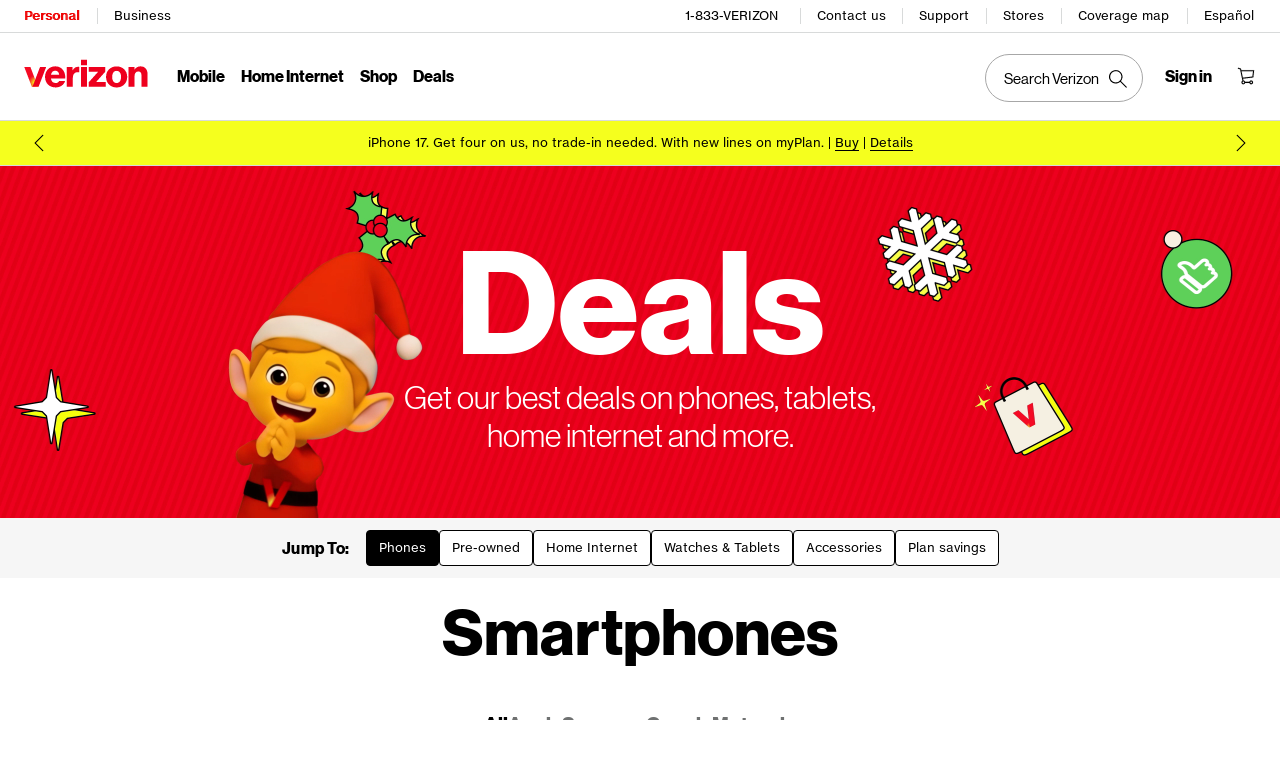

--- FILE ---
content_type: text/html; charset=UTF-8
request_url: https://www.verizon.com/deals/?CMP=afc_m_p_cj_na_ot_2022_99&SID=&cjevent=f280056b19e811ee838903040a82b824&vendorid=CJM&PID=100769980&AID=11371807
body_size: 40303
content:

<!DOCTYPE HTML>
<html lang="en-US">
    <head>
  <meta charset="UTF-8"/>
  <meta name="viewport" content="width=device-width, initial-scale=1.0, minimum-scale=1, maximum-scale=2.0"/>
  <title>Verizon Deals: Save on Phones, Internet, Accessories | Verizon</title>
<meta name="keywords" content="cell phone deals, home internet deals, fios deals, iphone deals, galaxy deals, pixel deals, apple deals, samsung deals, google deals, accessory deals, discounts, deals, phone discounts, smartphone deals, verizon deals"/>
<meta name="description" content="Shop Verizon&#39;s best deals on cell phones, home internet offers, tablet, smartphone, and other accessory deals today."/>
<meta name="robots" content="index,follow"/>


<link rel="canonical" href="https://www.verizon.com/deals/"/>
<meta property="og:title" content="Verizon Deals: Save on Phones, Internet, Accessories | Verizon"/>
<meta property="og:site_name" content="Verizon"/>
<meta property="og:url" content="https://www.verizon.com/deals/?cmp=ORG-C-HQ-NON-A-EN-NONE-dksoc2020-2S0OM0-VZ"/>
<meta property="og:description" content="Shop Verizon&#39;s best deals on cell phones, home internet offers, tablet, smartphone, and other accessory deals today."/>
<meta property="og:type" content="article"/>


  <meta http-equiv="x-dns-prefetch-control" content="on"/>
<link rel="preconnect" href="//respframework.verizon.com"/>
<link rel="preconnect" href="//ss7.vzw.com"/>
<link rel="preconnect" href="//scache1.vzw.com"/>
<link rel="preconnect" href="//scache2.vzw.com"/>
<link rel="preconnect" href="//analytics-static.ugc.bazaarvoice.com"/>
<link rel="preconnect" href="//sanalytics.verizonwireless.com"/>
<link rel="preconnect" href="//assets.adobedtm.com"/>
<link rel="preconnect" href="//sanalytics.verizon.com"/>
<link rel="preconnect" href="//edge.adobedc.net"/>
  


  <link rel="preload" href="/etc.clientlibs/vzwcom/components/vzrf/clientlibs/components-base.min.css" as="style"/>
  <link rel="preload" href="/etc.clientlibs/vzwcom/components/vzrf/clientlibs/components-base/sm.min.css" media="screen and (min-width: 320px)" as="style"/>
  <link rel="preload" href="/etc.clientlibs/vzwcom/components/vzrf/clientlibs/components-base/md.min.css" media="screen and (min-width: 768px)" as="style"/>
  <link rel="preload" href="/etc.clientlibs/vzwcom/components/vzrf/clientlibs/components-base/lg.min.css" media="screen and (min-width: 991px)" as="style"/>
  <link rel="preload" href="/etc.clientlibs/vzwcom/components/vzrf/clientlibs/components-base/xl.min.css" media="screen and (min-width: 1200px)" as="style"/>




  <link rel="preload" href="https://www.verizon.com/etc/designs/vzwcom/gnav20/core.css" as="style"/>



<link rel="preload" href="https://scache1.vzw.com/globalnav/fonts/verizon-nhg/VerizonNHGeDS-Regular.woff2" crossorigin="anonymous" as="font" type="font/woff2"/>
<link rel="preload" href="https://scache2.vzw.com/globalnav/fonts/verizon-nhg/VerizonNHGeDS-Bold.woff2" crossorigin="anonymous" as="font" type="font/woff2"/>
<link rel="preload" href="https://scache1.vzw.com/globalnav/fonts/verizon-nhg/VerizonNHGeTX-Regular.woff2" crossorigin="anonymous" as="font" type="font/woff2"/>
<link rel="preload" href="https://scache2.vzw.com/globalnav/fonts/verizon-nhg/VerizonNHGeTX-Bold.woff2" crossorigin="anonymous" as="font" type="font/woff2"/>














  

  <script type="text/javascript">
  (function () {
    function getCookie(cookieName) {
      var name = cookieName + "=";
      var cookieArray = document.cookie.split(";");
      for (var i = 0; i < cookieArray.length; i++) {
        var cookie = cookieArray[i];
        while (cookie.charAt(0) == " ") cookie = cookie.substring(1);
        if (cookie.indexOf(name) == 0) return cookie.substring(name.length, cookie.length);
      }
      return "";
    }

    function getCondition() {
      if (location.pathname == "/") {
        return "postpaid_homepage";
      } else if (location.pathname == "/prepaid/") {
        return "prepaid_homepage";
      } else {
        return "landing page";
      }
    }

    function getURLClassification() {

      let classificationProp = "";
      if (classificationProp.length != 0) {
        return classificationProp;
      } else {


        const urlClassifications = [
          { url: 'home', classification: 'total_home' },
          { url: 'speedtest', classification: 'total_home' },
          { url: 'home/internet/5g', classification: '5g_home' },
          { url: 'home/internet/fios-', classification: 'fios' },
          { url: 'home/internet/lte', classification: 'lte' },
          { url: 'home/fios-', classification: 'fios' },
          { url: 'discounts', classification: 'mnh' },
          { url: 'featured', classification: 'mnh' },
          { url: 'home/internet/near-me', classification: 'near_me' }
        ]

        const currentUrl = window.location.href;
        const urlObject = new URL(currentUrl);
        const relativeUrl = urlObject.pathname.toLowerCase();
        let urlClassificationValue = ""

        const matchURL = urlClassifications.filter(({ url, classification }) => {
          if (relativeUrl.startsWith(url, 1)) {
            urlClassificationValue = classification;
            return true;
          }

        });

        if (matchURL.length == 0) {
          let intent = "learn";
          if (intent == "learn") {
            urlClassificationValue = "mobility";
          }
        }


        return urlClassificationValue;
      }
    }

    function getPlatform() {
      if (navigator.userAgent.match(/Android|webOS|iPhone|iPad|iPod|BlackBerry|Windows Phone/i)) {
        if (window.innerWidth < 768) {
          return "mobile";
        }
        return "tablet";
      }
      return "desktop";
    }

    var businessGroup = "wireless";
    var isWireless = businessGroup === "wireless" || !businessGroup;

    var pathName = "/content/wcms/deals",
      flowName,
      pageName;

    pathName = pathName.replace(/\/$/, "").split("/");
    pathName.splice(0, 3);

    if (pathName.length <= 1) {
      flowName = pathName[0];
      pageName = pathName[0];
    } else {
      flowName = pathName[0];
      pathName.splice(0, 1);
      pageName = pathName.join("_");
    }

    var dataLayer = {
      cmp: {
        all: "", // Marketing campaign Code
      },

      error: {
        code: "", // error code (ex:400,503)
      },

      page: {
        channel: "learn", // site section
        channelSession: "",
        detail: "",
        displayChannel: "vzw",
        flow: flowName,
        id: getCondition() + ",LP_AC",
        name: pageName,
        sourceChannel: "vzw",
        type: "landing page", // If error or applicable only on AEM Pages
        subFlow: "", // For Wireless
        throttleList: "",
        urlClassification: getURLClassification()
      },

      event: {
        value: "", // Eg: login,scAdd,scOpen,scRemove, purchase,
      },

      search: {
        term: "",
        type: "",
      },

      target: {
        assetsRequested: "", // Assets Requested (on-hold, don’t populate)
        assetAttributes: "", // Asset Attributes (on-hold, don’t populate)
        assetsLeveraged: "", // Assets Leveraged (on-hold, don’t populate)
        offer: "", // Offer ID
        abTest: "",
        audience: "",
        campaign: "",
        experience: "", // AB test experience
        message: "", // any message which is shown to customer on the page
        offer: "",
        cloud: "", // marketing cloud id
        sandbox: "", // AB Test Experience Name
        evolv: "",
        engagement: {
          intent: "learn", //  kind of flow(ordering, payment etc)
          id: "", //  the specific ID of the engagement within the SOI application
          offered: "", //  Response to engagement or what the customer is interacting with in an engagement
        },
      },

      txn: {
        agent: "", // Agent Enterprise ID (10 digit; captured on Nuance chat when customer talks with live agent)
        discount: "", // Order Discount in $
        productsQualified: "", // PRODUCTS QUALIFIED
        productSelected: "", // PRODUCTS SELECTED
        discountId: "", // Discount ID / Promo ID entered
        id: "", // order ID
        offer: "", // Offer ID at order level
        autoPay: "", // used to capture autopay enabled and disabled. capture during login along with customer info
        offerType: "", // What kind of offer. Eg: Bestmatch, Upsell etc
        orderType: "", // Eg: AAL, Upgrade etc
        paymentType: "", // Eg: Credit Card, Debit Card etc
        rewardOffer: "", // Verizon Up rewards Code
        outletId: "", // for POS
        cartId: "", // either the channel cart id or shared cart ID
        shippingZip: "",
        shippingTotal: "", // TotalShipping charge in dollars
        status: "", // Eg: order cancelled, pending order, order confirmed etc
        total: "", // $$transaction price

        product: {
          owns: {
            // Existing Products
            name: "", // Product ID
            sorId: "", // USOC / ISOC
            category: "",
            qty: "",
            offer: "", // offer ID
            discount: "", // Discount ID
            recurringPrice: "", // eVar32
            nonRecurringPrice: "",
            line: "",
            shared: "", // (Y/N),
          },

          current: {
            // Existing Products
            name: "",
            sorId: "",
            merchCat: "", // where did you see the product (eg: product grid wall pge/ hp /banner etc)
            category: "",
            offer: "",
            discount: "",
            qty: "",
            quoteid: "", // for POS
            recurringPrice: "", //
            nonRecurringPrice: "",
            line: "",
            sku: "",
            tradeInQty: "",
            tradeInAmt: "",
            contractType: "", // Contract Type
            rebate: "",
            shippingCharge: "", // Shipping charge in dollar
            shippingType: "", // Eg: Standard Shipping/pick up from store etc
            shared: "", // (Y/N)
          },
        },
      },

      user: {
        existingServices: "", // Existing Services
        account: "", // hashed account
        accountType: "", // Eg: Postpaid, Prepaid, Unlimited
        customerRole: getCookie("role"), // captures customer role like accountholder, manager etc
        customerType: "", // Wireless - PE,ME,BE
        authStatus: (getCookie("loggedIn") || getCookie("islogin")) ? "logged in" : "anonymous",
        id: "", // hashed MDN
        tenure: "", // from how long user/account tenure with Verizon
        prospect: "",
        session: getCookie("GLOBALID"), // Global Session ID (session ID carried over from GHP/Landing Page)
        chatId: "", // Nuance Chat ID
        zip: getCookie("ZIPCODE"),
        "emcAccountId ": "", // hashed (SHA256) customer identifiers and email addresses that CRM embeds into each email URL
        "emcEmailId ": "", // hashed (SHA256) customer identifiers and email addresses that CRM embeds into each email URL
        "emcMdn ": "", // hashed (SHA256) customer identifiers and email addresses that CRM embeds into each email URL
      },

      utils: {
        StrategyApiKey: "", // Strategy API Key (on-hold, don’t populate for now)
        appApiKey: "", // Application API Key (on-hold, don’t populate for now)
        pegaCaseId: "", // Pega Case ID/Pega Recommendation ID
        athenaSession: "", // For Pega NBA recommendation (If not available, please leave it blank)
        outcome: "", // Decision Outcome (‘Y’/’N (when pega offer is shown by default)’/blank)
        pegaOffer: "",
      },

      platform: {
        call: "", // Call ID
      },

      content: {
        mktgId: "", // Marketing Audience ID
      },

      env: {
        businessUnit: "wireless", // Business Unit (eg: Wireline, Wireless, Cloud)
        channel: getPlatform() + " store", // Site Section Level 1
      },
    };

    window.vzdl = window.vzdl || dataLayer;

    if (window.VZTAG_IS_READY) {
      window.vztag.api.dispatch("pageView");
    } else {
      // Otherwise, wait until we broadcast that we're ready:
      document.addEventListener("vztagReady", function () {
        window.vztag.api.dispatch("pageView");
      });
    }
  })();
</script>

  


  <script type="text/javascript" src="//assets.adobedtm.com/2ea7ee22c8c2/ece9aa9bcf6f/launch-72284e178e44.min.js"></script>
  





  
  
  
  <link href="/etc.clientlibs/vzwcom/components/vzrf/clientlibs/components-base.min.css" rel="stylesheet" type="text/css" xmlns="http://www.w3.org/1999/xhtml">




  
  
  <link href="/etc.clientlibs/vzwcom/components/vzrf/clientlibs/components-base/sm.min.css" media="screen and (min-width: 320px)" rel="stylesheet" type="text/css" xmlns="http://www.w3.org/1999/xhtml">



  
  
  <link href="/etc.clientlibs/vzwcom/components/vzrf/clientlibs/components-base/md.min.css" media="screen and (min-width: 768px)" rel="stylesheet" type="text/css" xmlns="http://www.w3.org/1999/xhtml">



  
  
  <link href="/etc.clientlibs/vzwcom/components/vzrf/clientlibs/components-base/lg.min.css" media="screen and (min-width: 991px)" rel="stylesheet" type="text/css" xmlns="http://www.w3.org/1999/xhtml">



  
  
  <link href="/etc.clientlibs/vzwcom/components/vzrf/clientlibs/components-base/xl.min.css" media="screen and (min-width: 1200px)" rel="stylesheet" type="text/css" xmlns="http://www.w3.org/1999/xhtml">




  

  
    
    

    

    
    
    


  

   
   
   
   
   
   
 
    <link rel="stylesheet" href="/content/dam/vzwcom/deals/app.css">


  
  
  
    <link rel="stylesheet" href="https://www.verizon.com/etc/designs/vzwcom/gnav20/core.css" type="text/css"/>
  
  
</template>
</head>
    <body class="page basicpage" id="page-01af50e4d7">
        
        
        
            




            



            
<div class="root responsivegrid">


<div class="aem-Grid aem-Grid--12 aem-Grid--default--12 ">
    
    <div class="header aem-GridColumn aem-GridColumn--default--12"><div id="vz-gh20">
  
  <div class="xf-page-unified xfpage page basicpage">
<div class="gnav20 " data-exp-name="Mobile">
     <input type="hidden" id="cradle-context"/></input>
    <div class="gnav20-sticky-content">    	
     	




    
    
    <div class="gnav20-apicomponentnewdesign">


<a class="gnav20-header-accessibility" tabindex="0" href="https://www.verizon.com/accessibility">
	<span>Accessibility Resource Center</span>
</a>
<a class="gnav20-header-accessibility" href="#gnav20-header-end" tabindex="0" id="gnav20-skip-to-main-content-id">
	<span>Skip to main content</span>
</a>

<div class="gnav20-width-wrapper gnav20-new-design   gnav20-new-search-style gnav20-promo-bottom" data-gnav20-container="header">
	
	
	<div class="gnav20-vzhmoverlay"></div>
	<div class="gnav20-main">
		




    
    
    <div class="gnav20-gnav-new-design">

<div class="gnav20-desktop" item-title="all">
	<div class="gnav20-row-one">
		<div class="gnav20-grid1-wrapper">
			




    
    
    <div class="gnav20-eyebrow">

<div class="gnav20-eyebrow-link-list" item-title="eyebrow">
    <div class="gnav20-eyebrow-link-list-item gnav20-two">
        <a x-cq-linkchecker="skip" id="gnav20-eyebrow-link-Personal" href="https://www.verizon.com/" data-label="Personal" aria-label="Verizon Personal Services HomePage" class="gnav20-main-header gnav20-selected">Personal</a>
    
        <a x-cq-linkchecker="skip" id="gnav20-eyebrow-link-Business" href="https://www.verizon.com/business/?cmp=vcgref_naveyebrow" data-label="Business" aria-label="Verizon Business Services HomePage" class="gnav20-main-header ">Business</a>
    </div>
</div>



</div>



		</div>		
		<div class="gnav20-utility">		
			




    
    
    <div class="gnav20-store">

<div class="gnav20-utility-wrapper" item-title="tollfree">
	<div>
				
		<a aria-label="1-833-VERIZON" href="tel:+18338374966">
			
			1-833-VERIZON
			
		</a>			
		
	</div>
</div></div>


    
    
    <div class="gnav20-store">

<div class="gnav20-utility-wrapper" item-title="contactus">
	<div>
				
		<a aria-label="Contact us" href="https://www.verizon.com/support/contact-us/">
			
			Contact us
			
		</a>			
		
	</div>
</div></div>


    
    
    <div class="gnav20-store">

<div class="gnav20-utility-wrapper" item-title="support">
	<div>
				
		<a aria-label="Support" href="https://www.verizon.com/support/">
			
			Support
			
		</a>			
		
	</div>
</div></div>


    
    
    <div class="gnav20-store">

<div class="gnav20-utility-wrapper" item-title="store">
	<div>
				
		<a aria-label="Stores" href="https://www.verizon.com/stores/">
			
			Stores
			
		</a>			
		
	</div>
</div></div>


    
    
    <div class="gnav20-store">

<div class="gnav20-utility-wrapper" item-title="coveragemap">
	<div>
				
		<a aria-label="Coverage map" href="https://www.verizon.com/coverage-map/">
			
			Coverage map
			
		</a>			
		
	</div>
</div></div>


    
    
    <div class="gnav20-localization">

    
		<div class="gnav20-utility-wrapper " item-title="localization">
			
				
				<a class="gnav20-lang-link" aria-label="Switch to Español language website" data-href="https://espanol.verizon.com/" href="https://espanol.verizon.com/" data-lang="Español" mporgnav="">Español</a>
					
			
		</div>
    

</div>



        </div>
    </div>
	<div class="gnav20-row-two">
		<div class="gnav20-grid1-wrapper">
			




    
    
    <div class="gnav20-logo">

    
    
    <div class="gnav20-logo-wrapper gnav20-relative-index">
        <a class="gnav20-logoWhiteBg" title="Verizon Home Page" href="https://www.verizon.com/" target="_self"></a>
        
        
    </div>
</div>



		</div>
		<div class="gnav20-navigation">
			




    
    
    <div class="gnav20-navigation">
<div class="gnav20-global-nav-list gnav20-navigation-list" item-title="L1">
	




    
    
    <div class="gnav20-navigation-item">

	<div class="gnav20-primary-menu gnav20-featured-card">
		
		
			<a class="gnav20-menu-label gnav20-menu-label-button" x-cq-linkchecker="skip" href="https://www.verizon.com/plans/unlimited/">Mobile</a>
		
		<a aria-hidden="true" class="gnav20-menu-label-link" href="https://www.verizon.com/plans/unlimited/" tabindex="-1" x-cq-linkchecker="skip">Mobile</a>

		<div class="gnav20-sub-header-menu gnav20-sub-menu" style="display:none">
			<div class="gnav20-content-wrapper  ">
				<div class="gnav20-featured-card-top-label">
					Mobile
				</div>
				
					<ul role="presentation" class="gnav20-submenu-column gnav20-L1 gnav20-featured-scroll-area">
						
					</ul>
				
				
				
			</div>
			<div class="gnav20-nav-utility">
				<button class="gnav20-nav-search-icon" aria-label="Search Verizon">
					<svg focusable="false" xmlns="http://www.w3.org/2000/svg" width="18" height="18" viewBox="0 0 18 18">
						<path fill="#000" fillrule="nonzero" d="M17.896 17.101l-5.995-5.994A6.721 6.721 0 0 0 13.5 6.75a6.75 6.75 0 1 0-6.75 6.75c1.661 0 3.18-.603 4.356-1.598l5.995 5.995.795-.796zM6.75 12.375A5.63 5.63 0 0 1 1.125 6.75 5.63 5.63 0 0 1 6.75 1.125a5.63 5.63 0 0 1 5.625 5.625 5.63 5.63 0 0 1-5.625 5.625z">
						</path>
					</svg>
				</button>
				<button class="gnav20-nav-close" aria-label="Close Nav Panel" tabindex="0">Close</button>
			</div>
			<div class="gnav20-nav-mask" aria-hidden="true">&nbsp;</div>
			<div class="gnav20-placeholder-1" style="display:none"></div>
		</div>
	</div>

</div>


    
    
    <div class="gnav20-navigation-item">

	<div class="gnav20-primary-menu gnav20-featured-card">
		
		
			<a class="gnav20-menu-label gnav20-menu-label-button" x-cq-linkchecker="skip" href="https://www.verizon.com/home/internet/">Home Internet</a>
		
		<a aria-hidden="true" class="gnav20-menu-label-link" href="https://www.verizon.com/home/internet/" tabindex="-1" x-cq-linkchecker="skip">Home Internet</a>

		<div class="gnav20-sub-header-menu gnav20-sub-menu" style="display:none">
			<div class="gnav20-content-wrapper  ">
				<div class="gnav20-featured-card-top-label">
					Home Internet
				</div>
				
					<ul role="presentation" class="gnav20-submenu-column gnav20-L1 gnav20-featured-scroll-area">
						
					</ul>
				
				
				
			</div>
			<div class="gnav20-nav-utility">
				<button class="gnav20-nav-search-icon" aria-label="Search Verizon">
					<svg focusable="false" xmlns="http://www.w3.org/2000/svg" width="18" height="18" viewBox="0 0 18 18">
						<path fill="#000" fillrule="nonzero" d="M17.896 17.101l-5.995-5.994A6.721 6.721 0 0 0 13.5 6.75a6.75 6.75 0 1 0-6.75 6.75c1.661 0 3.18-.603 4.356-1.598l5.995 5.995.795-.796zM6.75 12.375A5.63 5.63 0 0 1 1.125 6.75 5.63 5.63 0 0 1 6.75 1.125a5.63 5.63 0 0 1 5.625 5.625 5.63 5.63 0 0 1-5.625 5.625z">
						</path>
					</svg>
				</button>
				<button class="gnav20-nav-close" aria-label="Close Nav Panel" tabindex="0">Close</button>
			</div>
			<div class="gnav20-nav-mask" aria-hidden="true">&nbsp;</div>
			<div class="gnav20-placeholder-1" style="display:none"></div>
		</div>
	</div>

</div>


    
    
    <div class="gnav20-navigation-item">

	<div class="gnav20-primary-menu gnav20-featured-card">
		
			<button id="gnav20-Shop-L1" aria-label="Shop Menu List" aria-expanded="false" class="gnav20-menu-label gnav20-menu-label-button gnav20-haschild">Shop</button>
			<button id="gnav20-Shop-L1-goback" aria-label="Shop Menu List" aria-expanded="false" class="gnav20-menu-label gnav20-menu-label-button gnav20-goback">Shop</button>
		
		
		<a aria-hidden="true" class="gnav20-menu-label-link" href="https://www.verizon.com/shop/" tabindex="-1" x-cq-linkchecker="skip">Shop</a>

		<div class="gnav20-sub-header-menu gnav20-sub-menu" style="display:none">
			<div class="gnav20-content-wrapper  ">
				<div class="gnav20-featured-card-top-label">
					Shop
				</div>
				
					<ul role="presentation" class="gnav20-submenu-column gnav20-L1 gnav20-featured-scroll-area">
						
							<li role="presentation">
								
								
									<a x-cq-linkchecker="skip" id="gnav20-Shop-L2-1" href="https://www.verizon.com/shop/">Shop all
									</a>
								
								<div class="gnav20-L2-content-wrapper">
									
									
								</div>
							</li>
						
							<li role="presentation">
								
									<a x-cq-linkchecker="skip" id="gnav20-Shop-L2-2" class="gnav20-haschild " href="https://www.verizon.com/smartphones/">Devices
									</a>
									<a onkeydown="handleGnav20KeyDownEvent()" x-cq-linkchecker="skip" id="gnav20-Shop-L2-2-goback" class="gnav20-goback gnav20-hide-on-desktop" href="javascript:void(0)" aria-label="Devices menu list" aria-expanded="false" role="button">Devices
									</a>
								
								
								<div class="gnav20-L2-content-wrapper">
									<div class="gnav20-submenu-column gnav20-L2 gnav20-featured-card-top-label" style="display:none">
										Devices
									</div>
									
									<ul role="presentation" item-title="L2" class="gnav20-submenu-column gnav20-featured-scroll-area gnav20-L2 gnav20-mega-column-0" style="display:none">
										<li role="presentation">
											
											
												<a x-cq-linkchecker="skip" id="gnav20-Shop-L3-1" href="https://www.verizon.com/smartphones/">Smartphones
												</a>
											
											
											
										</li>
										
									
										<li role="presentation">
											
											
												<a x-cq-linkchecker="skip" id="gnav20-Shop-L3-2" href="https://www.verizon.com/smartphones/certified-pre-owned/">Certified pre-owned phones
												</a>
											
											
											
										</li>
										
									
										<li role="presentation">
											
												<a x-cq-linkchecker="skip" id="Shop-L3-3" class="gnav20-haschild ">Featured smartphones
												</a>
												<a onkeydown="handleGnav20KeyDownEvent()" x-cq-linkchecker="skip" id="gnav20-Shop-L3-3-goback" class="gnav20-goback" href="javascript:void(0)" aria-label="Featured smartphones menu list" aria-expanded="false" role="button">Featured smartphones
												</a>
											
											
											<div class="gnav20-submenu-column gnav20-L3 gnav20-featured-card-top-label" style="display:none;">
												Featured smartphones
											</div>
											<ul role="presentation" item-title="L3" class="gnav20-submenu-column gnav20-L3 gnav20-featured-scroll-area" style="display:none;">
												<li role="presentation">
													<a x-cq-linkchecker="skip" id="gnav20-Shop-L4-9" href="https://www.verizon.com/smartphones/apple-iphone-17-pro/">Apple iPhone 17 Pro
													</a>
												</li>
											
												<li role="presentation">
													<a x-cq-linkchecker="skip" id="gnav20-Shop-L4-10" href="https://www.verizon.com/smartphones/apple-iphone-17-pro-max/">Apple iPhone 17 Pro Max
													</a>
												</li>
											
												<li role="presentation">
													<a x-cq-linkchecker="skip" id="gnav20-Shop-L4-11" href="https://www.verizon.com/smartphones/samsung-galaxy-s25-ultra/">Samsung Galaxy S25 Ultra
													</a>
												</li>
											
												<li role="presentation">
													<a x-cq-linkchecker="skip" id="gnav20-Shop-L4-12" href="https://www.verizon.com/smartphones/google-pixel-10-pro/">Google Pixel 10 Pro
													</a>
												</li>
											</ul>
										</li>
										
									
										<li role="presentation">
											
											
												<a x-cq-linkchecker="skip" data-show-for="role:accountholder,role:accountmanager" id="gnav20-Shop-L3-4" href="https://www.verizon.com/sales/nextgen/mdnselection.html?mtnFlow=M&fromGnav=true">Upgrade your device
												</a>
											
											
											
										</li>
										
									
										<li role="presentation">
											
											
												<a x-cq-linkchecker="skip" id="gnav20-Shop-L3-5" href="https://www.verizon.com/bring-your-own-device/">Bring your own device
												</a>
											
											
											
										</li>
										
									
										<li role="presentation">
											
											
												<a x-cq-linkchecker="skip" id="gnav20-Shop-L3-6" href="https://www.verizon.com/devices/?condition=unlocked">Unlocked phones
												</a>
											
											
											
										</li>
										
									
										<li role="presentation">
											
											
												<a x-cq-linkchecker="skip" id="gnav20-Shop-L3-7" href="https://www.verizon.com/featured/shop-phones-devices/">Other phones
												</a>
											
											
											
										</li>
										
									
										<li role="presentation">
											
											
												<a x-cq-linkchecker="skip" id="gnav20-Shop-L3-8" href="https://www.verizon.com/trade-in/">Trade in your device
												</a>
											
											
											
										</li>
										
									
										<li role="presentation">
											
											
												<a x-cq-linkchecker="skip" id="gnav20-Shop-L3-9" href="https://www.verizon.com/tablets/">Tablets &amp; laptops
												</a>
											
											
											
										</li>
										
									
										<li role="presentation">
											
											
												<a x-cq-linkchecker="skip" id="gnav20-Shop-L3-10" href="https://www.verizon.com/connected-smartwatches/">Watches
												</a>
											
											
											
										</li>
										
									
										<li role="presentation">
											
											
												<a x-cq-linkchecker="skip" id="gnav20-Shop-L3-11" href="https://www.verizon.com/connected-smartwatches/certified-pre-owned/">Certified pre-owned watches
												</a>
											
											
											
										</li>
										
									
										<li role="presentation">
											
											
												<a x-cq-linkchecker="skip" id="gnav20-Shop-L3-12" href="https://www.verizon.com/internet-devices/">Jetpacks &amp; hotspots
												</a>
											
											
											
										</li>
										
											
										
									</ul>
									
								</div>
							</li>
						
							<li role="presentation">
								
									<a x-cq-linkchecker="skip" id="gnav20-Shop-L2-3" class="gnav20-haschild " href="https://www.verizon.com/plans/">Mobile plans
									</a>
									<a onkeydown="handleGnav20KeyDownEvent()" x-cq-linkchecker="skip" id="gnav20-Shop-L2-3-goback" class="gnav20-goback gnav20-hide-on-desktop" href="javascript:void(0)" aria-label="Mobile plans menu list" aria-expanded="false" role="button">Mobile plans
									</a>
								
								
								<div class="gnav20-L2-content-wrapper">
									<div class="gnav20-submenu-column gnav20-L2 gnav20-featured-card-top-label" style="display:none">
										Mobile plans
									</div>
									
									<ul role="presentation" item-title="L2" class="gnav20-submenu-column gnav20-featured-scroll-area gnav20-L2 gnav20-mega-column-0" style="display:none">
										<li role="presentation">
											
											
												<a x-cq-linkchecker="skip" id="gnav20-Shop-L3-13" href="https://www.verizon.com/plans/">Shop all plans
												</a>
											
											
											
										</li>
										
									
										<li role="presentation">
											
											
												<a x-cq-linkchecker="skip" id="gnav20-Shop-L3-14" href="https://www.verizon.com/plans/unlimited/">Unlimited
												</a>
											
											
											
										</li>
										
									
										<li role="presentation">
											
											
												<a x-cq-linkchecker="skip" id="gnav20-Shop-L3-15" href="https://www.verizon.com/products-perks/international-travel/">International &amp; travel
												</a>
											
											
											
										</li>
										
									
										<li role="presentation">
											
											
												<a x-cq-linkchecker="skip" id="gnav20-Shop-L3-16" href="https://www.verizon.com/plans/devices/">Connected devices
												</a>
											
											
											
										</li>
										
									
										<li role="presentation">
											
											
												<a x-cq-linkchecker="skip" id="gnav20-Shop-L3-17" href="https://www.verizon.com/bring-your-own-device/">Bring your own device
												</a>
											
											
											
										</li>
										
									
										<li role="presentation">
											
											
												<a x-cq-linkchecker="skip" id="gnav20-Shop-L3-18" href="https://www.verizon.com/plans/devices/connected-cars#tab-nav">Connected car plans
												</a>
											
											
											
										</li>
										
											
										
									</ul>
									
								</div>
							</li>
						
							<li role="presentation">
								
									<a x-cq-linkchecker="skip" id="gnav20-Shop-L2-4" class="gnav20-haschild " href="https://www.verizon.com/home/">Home internet plans
									</a>
									<a onkeydown="handleGnav20KeyDownEvent()" x-cq-linkchecker="skip" id="gnav20-Shop-L2-4-goback" class="gnav20-goback gnav20-hide-on-desktop" href="javascript:void(0)" aria-label="Home internet plans menu list" aria-expanded="false" role="button">Home internet plans
									</a>
								
								
								<div class="gnav20-L2-content-wrapper">
									<div class="gnav20-submenu-column gnav20-L2 gnav20-featured-card-top-label" style="display:none">
										Home internet plans
									</div>
									
									<ul role="presentation" item-title="L2" class="gnav20-submenu-column gnav20-featured-scroll-area gnav20-L2 gnav20-mega-column-0" style="display:none">
										<li role="presentation">
											
											
												<a x-cq-linkchecker="skip" id="gnav20-Shop-L3-19" href="https://www.verizon.com/home/internet/">Shop all home solutions
												</a>
											
											
											
										</li>
										
									
										<li role="presentation">
											
											
												<a x-cq-linkchecker="skip" id="gnav20-Shop-L3-20" href="https://www.verizon.com/home/internet/fios-fastest-internet/">Fios Home Internet
												</a>
											
											
											
										</li>
										
									
										<li role="presentation">
											
											
												<a x-cq-linkchecker="skip" id="gnav20-Shop-L3-21" href="https://www.verizon.com/home/internet/5g/">5G Home Internet
												</a>
											
											
											
										</li>
										
									
										<li role="presentation">
											
											
												<a x-cq-linkchecker="skip" id="gnav20-Shop-L3-22" href="https://www.verizon.com/home/internet/lte/">LTE Home Internet
												</a>
											
											
											
										</li>
										
									
										<li role="presentation">
											
											
												<a x-cq-linkchecker="skip" id="gnav20-Shop-L3-23" href="https://www.verizon.com/home/internet/wi-fi-backup/">Wi-Fi Backup
												</a>
											
											
											
										</li>
										
									
										<li role="presentation">
											
											
												<a x-cq-linkchecker="skip" id="gnav20-Shop-L3-24" href="https://www.verizon.com/home-office-solutions/">Home phone
												</a>
											
											
											
										</li>
										
									
										<li role="presentation">
											
											
												<a x-cq-linkchecker="skip" id="gnav20-Shop-L3-25" href="https://www.verizon.com/home/fios-tv/"> Fios TV
												</a>
											
											
											
										</li>
										
									
										<li role="presentation">
											
											
												<a x-cq-linkchecker="skip" id="gnav20-Shop-L3-26" href="https://www.verizon.com/home/internet/moving">Moving
												</a>
											
											
											
										</li>
										
									
										<li role="presentation">
											
												<a x-cq-linkchecker="skip" id="Shop-L3-27" class="gnav20-haschild " href="https://www.verizon.com/home/accessories/">Fios accessories
												</a>
												<a onkeydown="handleGnav20KeyDownEvent()" x-cq-linkchecker="skip" id="gnav20-Shop-L3-27-goback" class="gnav20-goback" href="javascript:void(0)" aria-label="Fios accessories menu list" aria-expanded="false" role="button">Fios accessories
												</a>
											
											
											<div class="gnav20-submenu-column gnav20-L3 gnav20-featured-card-top-label" style="display:none;">
												Fios accessories
											</div>
											<ul role="presentation" item-title="L3" class="gnav20-submenu-column gnav20-L3 gnav20-featured-scroll-area" style="display:none;">
												<li role="presentation">
													<a x-cq-linkchecker="skip" id="gnav20-Shop-L4-3" href="https://www.verizon.com/home/accessories/">Accessories overview
													</a>
												</li>
											
												<li role="presentation">
													<a x-cq-linkchecker="skip" id="gnav20-Shop-L4-4" href="https://www.verizon.com/home/accessories/all-accessories/">Shop all accessories
													</a>
												</li>
											
												<li role="presentation">
													<a x-cq-linkchecker="skip" id="gnav20-Shop-L4-5" href="https://www.verizon.com/home/accessories/cables-connectors/">Cables &amp; connectors
													</a>
												</li>
											
												<li role="presentation">
													<a x-cq-linkchecker="skip" id="gnav20-Shop-L4-6" href="https://www.verizon.com/home/accessories/networking-wifi/">Networking &amp; Wi-Fi
													</a>
												</li>
											
												<li role="presentation">
													<a x-cq-linkchecker="skip" id="gnav20-Shop-L4-7" href="https://www.verizon.com/home/accessories/remote-controls/">TV accessories
													</a>
												</li>
											
												<li role="presentation">
													<a x-cq-linkchecker="skip" id="gnav20-Shop-L4-8" href="https://www.verizon.com/home/accessories/phone-equipment/">Phone equipment
													</a>
												</li>
											</ul>
										</li>
										
									
										<li role="presentation">
											
											
												<a x-cq-linkchecker="skip" id="gnav20-Shop-L3-40" href="https://www.verizon.com/products/smart-home/?s_ProductType=FWA-Accessories">5G Home accessories
												</a>
											
											
											
										</li>
										
									
										<li role="presentation">
											
											
												<a x-cq-linkchecker="skip" id="gnav20-Shop-L3-41" href="https://www.verizon.com/discounts/verizon-forward/">Verizon Forward
												</a>
											
											
											
										</li>
										
											
										
									</ul>
									
								</div>
							</li>
						
							<li role="presentation">
								
									<a x-cq-linkchecker="skip" data-hide-for="role:prepay,role:guest,accStatus:P" id="gnav20-Shop-L2-5" class="gnav20-haschild ">Products &amp; plan perks
									</a>
									<a onkeydown="handleGnav20KeyDownEvent()" x-cq-linkchecker="skip" data-hide-for="role:prepay,role:guest,accStatus:P" id="gnav20-Shop-L2-5-goback" class="gnav20-goback gnav20-hide-on-desktop" href="javascript:void(0)" aria-label="Products &amp; plan perks menu list" aria-expanded="false" role="button">Products &amp; plan perks
									</a>
								
								
								<div class="gnav20-L2-content-wrapper">
									<div class="gnav20-submenu-column gnav20-L2 gnav20-featured-card-top-label" style="display:none">
										Products &amp; plan perks
									</div>
									
									<ul role="presentation" item-title="L2" class="gnav20-submenu-column gnav20-featured-scroll-area gnav20-L2 gnav20-mega-column-0" style="display:none">
										<li role="presentation">
											
											
												<a x-cq-linkchecker="skip" id="gnav20-Shop-L3-43" href="https://www.verizon.com/products-perks/">Shop all
												</a>
											
											
											
										</li>
										
									
										<li role="presentation">
											
											
												<a x-cq-linkchecker="skip" id="gnav20-Shop-L3-44" href="https://www.verizon.com/products-perks/perks/">Plan perks
												</a>
											
											
											
										</li>
										
									
										<li role="presentation">
											
											
												<a x-cq-linkchecker="skip" id="gnav20-Shop-L3-45" href="https://www.verizon.com/products-perks/entertainment/">Entertainment
												</a>
											
											
											
										</li>
										
									
										<li role="presentation">
											
											
												<a x-cq-linkchecker="skip" id="gnav20-Shop-L3-46" href="https://www.verizon.com/products-perks/international-travel/">International &amp; travel
												</a>
											
											
											
										</li>
										
									
										<li role="presentation">
											
											
												<a x-cq-linkchecker="skip" id="gnav20-Shop-L3-47" href="https://www.verizon.com/products-perks/family/">Family
												</a>
											
											
											
										</li>
										
									
										<li role="presentation">
											
											
												<a x-cq-linkchecker="skip" id="gnav20-Shop-L3-48" href="https://www.verizon.com/products-perks/protection/">Protection
												</a>
											
											
											
										</li>
										
									
										<li role="presentation">
											
											
												<a x-cq-linkchecker="skip" id="gnav20-Shop-L3-49" href="https://www.verizon.com/products-perks/home/">Home products
												</a>
											
											
											
										</li>
										
									
										<li role="presentation">
											
											
												<a x-cq-linkchecker="skip" id="gnav20-Shop-L3-50" href="https://www.verizon.com/products-perks/mobile-productivity/">Mobile productivity
												</a>
											
											
											
										</li>
										
									
										<li role="presentation">
											
											
												<a x-cq-linkchecker="skip" id="gnav20-Shop-L3-51" href="https://www.verizon.com/products-perks/banking-cards/">Banking &amp; cards
												</a>
											
											
											
										</li>
										
											
										
									</ul>
									
								</div>
							</li>
						
							<li role="presentation">
								
									<a x-cq-linkchecker="skip" id="gnav20-Shop-L2-6" class="gnav20-haschild " href="https://www.verizon.com/products/">Accessories
									</a>
									<a onkeydown="handleGnav20KeyDownEvent()" x-cq-linkchecker="skip" id="gnav20-Shop-L2-6-goback" class="gnav20-goback gnav20-hide-on-desktop" href="javascript:void(0)" aria-label="Accessories menu list" aria-expanded="false" role="button">Accessories
									</a>
								
								
								<div class="gnav20-L2-content-wrapper">
									<div class="gnav20-submenu-column gnav20-L2 gnav20-featured-card-top-label" style="display:none">
										Accessories
									</div>
									
									<ul role="presentation" item-title="L2" class="gnav20-submenu-column gnav20-featured-scroll-area gnav20-L2 gnav20-mega-column-0" style="display:none">
										<li role="presentation">
											
											
												<a x-cq-linkchecker="skip" id="gnav20-Shop-L3-28" href="https://www.verizon.com/products/">Shop all accessories
												</a>
											
											
											
										</li>
										
									
										<li role="presentation">
											
												<a x-cq-linkchecker="skip" id="Shop-L3-29" class="gnav20-haschild ">Phone &amp; tablet accessories
												</a>
												<a onkeydown="handleGnav20KeyDownEvent()" x-cq-linkchecker="skip" id="gnav20-Shop-L3-29-goback" class="gnav20-goback" href="javascript:void(0)" aria-label="Phone &amp; tablet accessories menu list" aria-expanded="false" role="button">Phone &amp; tablet accessories
												</a>
											
											
											<div class="gnav20-submenu-column gnav20-L3 gnav20-featured-card-top-label" style="display:none;">
												Phone &amp; tablet accessories
											</div>
											<ul role="presentation" item-title="L3" class="gnav20-submenu-column gnav20-L3 gnav20-featured-scroll-area" style="display:none;">
												<li role="presentation">
													<a x-cq-linkchecker="skip" id="gnav20-Shop-L4-13" href="https://www.verizon.com/phone-tablet-accessories/">Shop all
													</a>
												</li>
											
												<li role="presentation">
													<a x-cq-linkchecker="skip" id="gnav20-Shop-L4-14" href="https://www.verizon.com/products/phone-cases/">Phone cases
													</a>
												</li>
											
												<li role="presentation">
													<a x-cq-linkchecker="skip" id="gnav20-Shop-L4-15" href="https://www.verizon.com/products/phone-screen-protectors/">Phone screen protectors
													</a>
												</li>
											
												<li role="presentation">
													<a x-cq-linkchecker="skip" id="gnav20-Shop-L4-16" href="https://www.verizon.com/products/tablet-accessories/">Tablet accessories
													</a>
												</li>
											
												<li role="presentation">
													<a x-cq-linkchecker="skip" id="gnav20-Shop-L4-17" href="https://www.verizon.com/products/charging/">Chargers &amp; cables
													</a>
												</li>
											
												<li role="presentation">
													<a x-cq-linkchecker="skip" id="gnav20-Shop-L4-18" href="https://www.verizon.com/products/phone-attachments/">Phone attachments
													</a>
												</li>
											
												<li role="presentation">
													<a x-cq-linkchecker="skip" id="gnav20-Shop-L4-19" href="https://www.verizon.com/products/magsafe/">MagSafe compatible
													</a>
												</li>
											
												<li role="presentation">
													<a x-cq-linkchecker="skip" id="gnav20-Shop-L4-20" href="https://www.verizon.com/products/phone-accessories/verizon/?sort=best-sellers">Verizon accessories
													</a>
												</li>
											</ul>
										</li>
										
									
										<li role="presentation">
											
												<a x-cq-linkchecker="skip" id="Shop-L3-30" class="gnav20-haschild ">Wearable tech
												</a>
												<a onkeydown="handleGnav20KeyDownEvent()" x-cq-linkchecker="skip" id="gnav20-Shop-L3-30-goback" class="gnav20-goback" href="javascript:void(0)" aria-label="Wearable tech menu list" aria-expanded="false" role="button">Wearable tech
												</a>
											
											
											<div class="gnav20-submenu-column gnav20-L3 gnav20-featured-card-top-label" style="display:none;">
												Wearable tech
											</div>
											<ul role="presentation" item-title="L3" class="gnav20-submenu-column gnav20-L3 gnav20-featured-scroll-area" style="display:none;">
												<li role="presentation">
													<a x-cq-linkchecker="skip" id="gnav20-Shop-L4-21" href="https://www.verizon.com/products/wearable-tech/">Shop all wearable tech
													</a>
												</li>
											
												<li role="presentation">
													<a x-cq-linkchecker="skip" id="gnav20-Shop-L4-22" href="https://www.verizon.com/connected-smartwatches/">Smart watches
													</a>
												</li>
											
												<li role="presentation">
													<a x-cq-linkchecker="skip" id="gnav20-Shop-L4-23" href="https://www.verizon.com/products/fitness-trackers/">Fitness trackers
													</a>
												</li>
											
												<li role="presentation">
													<a x-cq-linkchecker="skip" id="gnav20-Shop-L4-24" href="https://www.verizon.com/products/watch-accessories/">Watch accessories
													</a>
												</li>
											
												<li role="presentation">
													<a x-cq-linkchecker="skip" id="gnav20-Shop-L4-25" href="https://www.verizon.com/products/wearable-tech/?s_ProductType=AI-glasses">AI glasses
													</a>
												</li>
											
												<li role="presentation">
													<a x-cq-linkchecker="skip" id="gnav20-Shop-L4-26" href="https://www.verizon.com/products/wearable-tech/?s_ProductType=Smart-Rings">Smart rings
													</a>
												</li>
											</ul>
										</li>
										
									
										<li role="presentation">
											
											
												<a x-cq-linkchecker="skip" id="gnav20-Shop-L3-31" href="https://www.verizon.com/batteries-and-chargers/">Charging
												</a>
											
											
											
										</li>
										
									
										<li role="presentation">
											
											
												<a x-cq-linkchecker="skip" id="gnav20-Shop-L3-32" href="https://www.verizon.com/audio/">Audio
												</a>
											
											
											
										</li>
										
									
										<li role="presentation">
											
											
												<a x-cq-linkchecker="skip" id="gnav20-Shop-L3-33" href="https://www.verizon.com/gaming/gaming-store/">Gaming
												</a>
											
											
											
										</li>
										
									
										<li role="presentation">
											
											
												<a x-cq-linkchecker="skip" id="gnav20-Shop-L3-34" href="https://www.verizon.com/smart-home/">Smart home
												</a>
											
											
											
										</li>
										
									
										<li role="presentation">
											
											
												<a x-cq-linkchecker="skip" id="gnav20-Shop-L3-35" href="https://www.verizon.com/products/sale/">Deals
												</a>
											
											
											
										</li>
										
											
										
									</ul>
									
								</div>
							</li>
						
							<li role="presentation">
								
									<a x-cq-linkchecker="skip" id="gnav20-Shop-L2-7" class="gnav20-haschild " href="https://www.verizon.com/prepaid/">Prepaid plans
									</a>
									<a onkeydown="handleGnav20KeyDownEvent()" x-cq-linkchecker="skip" id="gnav20-Shop-L2-7-goback" class="gnav20-goback gnav20-hide-on-desktop" href="javascript:void(0)" aria-label="Prepaid plans menu list" aria-expanded="false" role="button">Prepaid plans
									</a>
								
								
								<div class="gnav20-L2-content-wrapper">
									<div class="gnav20-submenu-column gnav20-L2 gnav20-featured-card-top-label" style="display:none">
										Prepaid plans
									</div>
									
									<ul role="presentation" item-title="L2" class="gnav20-submenu-column gnav20-featured-scroll-area gnav20-L2 gnav20-mega-column-0" style="display:none">
										<li role="presentation">
											
											
												<a x-cq-linkchecker="skip" id="gnav20-Shop-L3-36" href="https://www.verizon.com/prepaid/">Prepaid overview
												</a>
											
											
											
										</li>
										
									
										<li role="presentation">
											
												<a x-cq-linkchecker="skip" id="Shop-L3-37" class="gnav20-haschild ">Plans
												</a>
												<a onkeydown="handleGnav20KeyDownEvent()" x-cq-linkchecker="skip" id="gnav20-Shop-L3-37-goback" class="gnav20-goback" href="javascript:void(0)" aria-label="Plans menu list" aria-expanded="false" role="button">Plans
												</a>
											
											
											<div class="gnav20-submenu-column gnav20-L3 gnav20-featured-card-top-label" style="display:none;">
												Plans
											</div>
											<ul role="presentation" item-title="L3" class="gnav20-submenu-column gnav20-L3 gnav20-featured-scroll-area" style="display:none;">
												<li role="presentation">
													<a x-cq-linkchecker="skip" id="gnav20-Shop-L4-27" href="https://www.verizon.com/plans/prepaid/">Phone plans
													</a>
												</li>
											
												<li role="presentation">
													<a x-cq-linkchecker="skip" id="gnav20-Shop-L4-28" href="https://www.verizon.com/prepaid/smartwatch-plans/">Smartwatch plans
													</a>
												</li>
											
												<li role="presentation">
													<a x-cq-linkchecker="skip" id="gnav20-Shop-L4-29" href="https://www.verizon.com/prepaid/tablet-plans/">Tablet plans
													</a>
												</li>
											
												<li role="presentation">
													<a x-cq-linkchecker="skip" id="gnav20-Shop-L4-30" href="https://www.verizon.com/prepaid/data-only-plans/">Hotspot &amp; router plans
													</a>
												</li>
											
												<li role="presentation">
													<a x-cq-linkchecker="skip" id="gnav20-Shop-L4-31" href="https://www.verizon.com/plans/prepaid/international/">International plans
													</a>
												</li>
											</ul>
										</li>
										
									
										<li role="presentation">
											
												<a x-cq-linkchecker="skip" id="Shop-L3-38" class="gnav20-haschild ">Devices
												</a>
												<a onkeydown="handleGnav20KeyDownEvent()" x-cq-linkchecker="skip" id="gnav20-Shop-L3-38-goback" class="gnav20-goback" href="javascript:void(0)" aria-label="Devices menu list" aria-expanded="false" role="button">Devices
												</a>
											
											
											<div class="gnav20-submenu-column gnav20-L3 gnav20-featured-card-top-label" style="display:none;">
												Devices
											</div>
											<ul role="presentation" item-title="L3" class="gnav20-submenu-column gnav20-L3 gnav20-featured-scroll-area" style="display:none;">
												<li role="presentation">
													<a x-cq-linkchecker="skip" id="gnav20-Shop-L4-32" href="https://www.verizon.com/smartphones/prepaid/">Smartphones
													</a>
												</li>
											
												<li role="presentation">
													<a x-cq-linkchecker="skip" id="gnav20-Shop-L4-33" href="https://www.verizon.com/smartwatches/prepaid/">Smartwatches
													</a>
												</li>
											
												<li role="presentation">
													<a x-cq-linkchecker="skip" id="gnav20-Shop-L4-34" href="https://www.verizon.com/tablets/prepaid/">Tablets
													</a>
												</li>
											
												<li role="presentation">
													<a x-cq-linkchecker="skip" id="gnav20-Shop-L4-35" href="https://www.verizon.com/internet-devices/prepaid/">Hotspots &amp; routers
													</a>
												</li>
											
												<li role="presentation">
													<a x-cq-linkchecker="skip" id="gnav20-Shop-L4-36" href="https://www.verizon.com/basic-phones/prepaid/">Basic phones
													</a>
												</li>
											
												<li role="presentation">
													<a x-cq-linkchecker="skip" id="gnav20-Shop-L4-37" href="https://www.verizon.com/bring-your-own-device/activate">Bring your own device
													</a>
												</li>
											</ul>
										</li>
										
									
										<li role="presentation">
											
												<a x-cq-linkchecker="skip" id="Shop-L3-39" class="gnav20-haschild ">Deals
												</a>
												<a onkeydown="handleGnav20KeyDownEvent()" x-cq-linkchecker="skip" id="gnav20-Shop-L3-39-goback" class="gnav20-goback" href="javascript:void(0)" aria-label="Deals menu list" aria-expanded="false" role="button">Deals
												</a>
											
											
											<div class="gnav20-submenu-column gnav20-L3 gnav20-featured-card-top-label" style="display:none;">
												Deals
											</div>
											<ul role="presentation" item-title="L3" class="gnav20-submenu-column gnav20-L3 gnav20-featured-scroll-area" style="display:none;">
												<li role="presentation">
													<a x-cq-linkchecker="skip" id="gnav20-Shop-L4-38" href="https://www.verizon.com/deals/prepaid/">All deals
													</a>
												</li>
											
												<li role="presentation">
													<a x-cq-linkchecker="skip" id="gnav20-Shop-L4-39" href="https://www.verizon.com/deals/prepaid/fios-home-internet/">Fios Home Internet
													</a>
												</li>
											</ul>
										</li>
										
									
										<li role="presentation">
											
											
												<a x-cq-linkchecker="skip" id="gnav20-Shop-L3-42" href="https://www.verizon.com/featured/prepaid/why-verizon/">Why Verizon Prepaid
												</a>
											
											
											
										</li>
										
											
										
									</ul>
									
								</div>
							</li>
						
							<li role="presentation">
								
								
									<a x-cq-linkchecker="skip" data-hide-for="role:accountholder,role:accountmanager,role:mobilesecure,accStatus:P" id="gnav20-Shop-L2-8" href="https://www.verizon.com/my-access-rewards/">myAccess
									</a>
								
								<div class="gnav20-L2-content-wrapper">
									
									
								</div>
							</li>
						
							<li role="presentation">
								
								
									<a x-cq-linkchecker="skip" data-show-for="role:accountholder,role:accountmanager,role:mobilesecure" data-hide-for="accStatus:P" id="gnav20-Shop-L2-9" href="https://www.verizon.com/digital/nsa/secure/ui/vzup/">myAccess
									</a>
								
								<div class="gnav20-L2-content-wrapper">
									
									
								</div>
							</li>
						
					</ul>
				
				
				
			</div>
			<div class="gnav20-nav-utility">
				<button class="gnav20-nav-search-icon" aria-label="Search Verizon">
					<svg focusable="false" xmlns="http://www.w3.org/2000/svg" width="18" height="18" viewBox="0 0 18 18">
						<path fill="#000" fillrule="nonzero" d="M17.896 17.101l-5.995-5.994A6.721 6.721 0 0 0 13.5 6.75a6.75 6.75 0 1 0-6.75 6.75c1.661 0 3.18-.603 4.356-1.598l5.995 5.995.795-.796zM6.75 12.375A5.63 5.63 0 0 1 1.125 6.75 5.63 5.63 0 0 1 6.75 1.125a5.63 5.63 0 0 1 5.625 5.625 5.63 5.63 0 0 1-5.625 5.625z">
						</path>
					</svg>
				</button>
				<button class="gnav20-nav-close" aria-label="Close Nav Panel" tabindex="0">Close</button>
			</div>
			<div class="gnav20-nav-mask" aria-hidden="true">&nbsp;</div>
			<div class="gnav20-placeholder-1" style="display:none"></div>
		</div>
	</div>

</div>


    
    
    <div class="gnav20-navigation-item">

	<div class="gnav20-primary-menu gnav20-featured-card">
		
			<button id="gnav20-Deals-L1" aria-label="Deals Menu List" aria-expanded="false" class="gnav20-menu-label gnav20-menu-label-button gnav20-haschild">Deals</button>
			<button id="gnav20-Deals-L1-goback" aria-label="Deals Menu List" aria-expanded="false" class="gnav20-menu-label gnav20-menu-label-button gnav20-goback">Deals</button>
		
		
		<a aria-hidden="true" class="gnav20-menu-label-link" href="https://www.verizon.com/deals/" tabindex="-1" x-cq-linkchecker="skip">Deals</a>

		<div class="gnav20-sub-header-menu gnav20-sub-menu" style="display:none">
			<div class="gnav20-content-wrapper  ">
				<div class="gnav20-featured-card-top-label">
					Deals
				</div>
				
					<ul role="presentation" class="gnav20-submenu-column gnav20-L1 gnav20-featured-scroll-area">
						
							<li role="presentation">
								
								
									<a x-cq-linkchecker="skip" id="gnav20-Deals-L2-1" href="https://www.verizon.com/deals/">Shop all deals
									</a>
								
								<div class="gnav20-L2-content-wrapper">
									
									
								</div>
							</li>
						
							<li role="presentation">
								
								
									<a x-cq-linkchecker="skip" id="gnav20-Deals-L2-2" href="https://www.verizon.com/deals/">Holiday deals
									</a>
								
								<div class="gnav20-L2-content-wrapper">
									
									
								</div>
							</li>
						
							<li role="presentation">
								
								
									<a x-cq-linkchecker="skip" data-show-for="role:accountholder,role:accountmanager" id="gnav20-Deals-L2-3" href="https://www.verizon.com/nextgendigital/sales/browse/auth/myoffers/">My offers
									</a>
								
								<div class="gnav20-L2-content-wrapper">
									
									
								</div>
							</li>
						
							<li role="presentation">
								
								
									<a x-cq-linkchecker="skip" id="gnav20-Deals-L2-4" href="https://www.verizon.com/shop/online/free-cell-phones/">Free phones
									</a>
								
								<div class="gnav20-L2-content-wrapper">
									
									
								</div>
							</li>
						
							<li role="presentation">
								
								
									<a x-cq-linkchecker="skip" id="gnav20-Deals-L2-5" href="https://www.verizon.com/discounts/phone-home-internet-bundle/">Mobile + Home
									</a>
								
								<div class="gnav20-L2-content-wrapper">
									
									
								</div>
							</li>
						
							<li role="presentation">
								
								
									<a x-cq-linkchecker="skip" id="gnav20-Deals-L2-6" href="https://www.verizon.com/deals/products/">Accessories
									</a>
								
								<div class="gnav20-L2-content-wrapper">
									
									
								</div>
							</li>
						
							<li role="presentation">
								
								
									<a x-cq-linkchecker="skip" id="gnav20-Deals-L2-7" href="https://www.verizon.com/financial-services/verizon-visa-card/?origin=gnavHeader">Verizon Visa® Card
									</a>
								
								<div class="gnav20-L2-content-wrapper">
									
									
								</div>
							</li>
						
							<li role="presentation">
								
								
									<a x-cq-linkchecker="skip" id="gnav20-Deals-L2-8" href="https://www.verizon.com/discounts/">Check discounts
									</a>
								
								<div class="gnav20-L2-content-wrapper">
									
									
								</div>
							</li>
						
					</ul>
				
				
				
			</div>
			<div class="gnav20-nav-utility">
				<button class="gnav20-nav-search-icon" aria-label="Search Verizon">
					<svg focusable="false" xmlns="http://www.w3.org/2000/svg" width="18" height="18" viewBox="0 0 18 18">
						<path fill="#000" fillrule="nonzero" d="M17.896 17.101l-5.995-5.994A6.721 6.721 0 0 0 13.5 6.75a6.75 6.75 0 1 0-6.75 6.75c1.661 0 3.18-.603 4.356-1.598l5.995 5.995.795-.796zM6.75 12.375A5.63 5.63 0 0 1 1.125 6.75 5.63 5.63 0 0 1 6.75 1.125a5.63 5.63 0 0 1 5.625 5.625 5.63 5.63 0 0 1-5.625 5.625z">
						</path>
					</svg>
				</button>
				<button class="gnav20-nav-close" aria-label="Close Nav Panel" tabindex="0">Close</button>
			</div>
			<div class="gnav20-nav-mask" aria-hidden="true">&nbsp;</div>
			<div class="gnav20-placeholder-1" style="display:none"></div>
		</div>
	</div>

</div>



</div></div>



		</div>
		<div class="gnav20-utility">
			




    
    
    <div class="gnav20-search-utility">

	<div class="gnav20-utility-wrapper" item-title="search">
		<div class="gnav20-search-wrapper">
			
				<input type="hidden" id="gnav20-search-context" name="isProd" value="true"/></input>
			
			<button class="gnav20-search-icon" id="gnav20-search-icon" aria-label="Search Verizon" data-placeholder-text="Search Verizon"></button>
		</div>
	</div>
</div>


    
    
    <div class="gnav20-account-utility">

<div class="gnav20-utility-wrapper " item-title="signIn">
	<input type="hidden" id="vzSignOut" value="ssoauth.verizon.com"/></input>
	<div class="gnav20-account-box" id="gnav20-account-menu">
		
		
		
			
				<button id="gnav20-sign-id" class="gnav20-sign-in gnav20-hasDropdown  " aria-expanded="false" aria-label="Sign in dropdown menu">
					<span>
						<span>
							Sign in
						</span>
					</span>
				</button>
			
		

		
		<div class="gnav20-dropdown-menu gnav20-hide " id="gnav20-sign-in">
			<p class="gnav20-signin-content-title"></p>
			<ul class="gnav20-dropdown">
				
					<li class="gnav20-dropdown-list gnav20-hide-on-desktop gnav20-goback">
						<button class="gnav20-back-to-menu " aria-label="Back to Menu" tabindex="0">Back to Menu</button>
					</li>
				
				<li class="gnav20-dropdown-list ">
					<a data-hide-for="appid:vpd" id="gnav20-sign-id-list-item-1" class="gnav20-dropdown-list-item" href="https://secure.verizon.com/signin" tabindex="0">Account overview</a>
				</li>
			
				
				<li class="gnav20-dropdown-list ">
					<a data-show-for="appid:vpd" id="gnav20-sign-id-list-item-2" class="gnav20-dropdown-list-item" href="https://www.verizon.com/privacy/secure/your-data" tabindex="0">Account overview</a>
				</li>
			
				
				<li class="gnav20-dropdown-list ">
					<a id="gnav20-sign-id-list-item-3" class="gnav20-dropdown-list-item" href="https://secure.verizon.com/signin?goto=https%3A%2F%2Fwww.verizon.com%2Ffeatured%2Fintent%2F%3Fintent%3Dpaybill" tabindex="0">Pay bill</a>
				</li>
			
				
				<li class="gnav20-dropdown-list ">
					<a id="gnav20-sign-id-list-item-4" class="gnav20-dropdown-list-item" href="https://secure.verizon.com/signin?action=otp" tabindex="0">Make a one-time payment</a>
				</li>
			
				
				<li class="gnav20-dropdown-list ">
					<a id="gnav20-sign-id-list-item-5" class="gnav20-dropdown-list-item" href="https://secure.verizon.com/account/register/start" tabindex="0">Register</a>
				</li>
			
				
				<li class="gnav20-dropdown-list ">
					<a id="gnav20-sign-id-list-item-6" class="gnav20-dropdown-list-item" href="https://mblogin.verizonwireless.com/account/business/signin" tabindex="0">Business Log in</a>
				</li>
			</ul>	
			<button class="gnav20-close-account-utility" aria-label="close the Sign In Menu" tabindex="0">Close</button>		
		</div>
		<div class="gnav20-vzmoverlay"></div>
	</div>
</div></div>


    
    
    <div class="gnav20-unifiedcart">

<div class="gnav20-utility-wrapper" item-title="unifiedCart">
	
		
	<div>
		<button id="gnav20-cart-icon" class="gnav20-cart" aria-label="Shopping Cart Menu" aria-expanded="false">
			<span class="gnav20-unifiedcart-bubble"></span>
		</button>
		<div id="gnav20-my-side-nav" class="gnav20-unified-cart gnav20-hide gnav20-unified-cart-right gnav20-flyout-cart-enabled gnav20-auth-flyout-cart">
			<p class="gnav20-cart-content-title">Choose your cart:</p>
			<ul class="gnav20-content-lists">
				
					<li class="gnav20-content-list">
						
							<a id="gnav20-cart-list-item-1" class="gnav20-content-list-arrow gnav20-mobile-cart-count" href="https://www.verizon.com/rewards/checkcart0/">Mobile solutions</a>
						
					</li>
				
					<li class="gnav20-content-list">
						
							<a id="gnav20-cart-list-item-2" class="gnav20-content-list-arrow gnav20-home-cart-count" href="https://www.verizon.com/inhome/resumecart?xpssource=learn&gnavOffSearchFlag=true">Home solutions</a>
						
					</li>
				
			</ul>
			<button id="gnav20-cclosex" class="gnav20-closex" tabindex="0" aria-label="Close Shopping Cart"></button>
            
				<div class="cart-button-container">
					<a href="#" class="cart-button">Go To Cart</a>
				</div>
        	
		</div>
		<div class="gnav20-vzmoverlay"></div>
	</div>

	
	
</div></div>



        </div>
    </div>
</div>

<div class="gnav20-mobile  gnav20-eyebrow-L1 gnav20-stacked-utility" item-title="all">
	<div class="gnav20-wrapper-logo">
		




    
    
    <div class="gnav20-logo">

    
    
    <div class="gnav20-logo-wrapper gnav20-relative-index">
        <a class="gnav20-logoWhiteBg" title="Verizon Home Page" href="https://www.verizon.com/" target="_self"></a>
        
        
    </div>
</div>



	</div>
    <div class="gnav20-utility">
        




    
    
    <div class="gnav20-search-utility">

	<div class="gnav20-utility-wrapper" item-title="search">
		<div class="gnav20-search-wrapper">
			
				<input type="hidden" id="gnav20-search-context" name="isProd" value="true"/></input>
			
			<button class="gnav20-search-icon" id="gnav20-search-icon" aria-label="Search Verizon" data-placeholder-text="Search Verizon"></button>
		</div>
	</div>
</div>


    
    
    <div class="gnav20-account-utility">

<div class="gnav20-utility-wrapper " item-title="signIn">
	<input type="hidden" id="vzSignOut" value="ssoauth.verizon.com"/></input>
	<div class="gnav20-account-box" id="gnav20-account-menu">
		
		
		
			
				<button id="gnav20-sign-id" class="gnav20-sign-in gnav20-hasDropdown  " aria-expanded="false" aria-label="Sign in dropdown menu">
					<span>
						<span>
							Sign in
						</span>
					</span>
				</button>
			
		

		
		<div class="gnav20-dropdown-menu gnav20-hide " id="gnav20-sign-in">
			<p class="gnav20-signin-content-title"></p>
			<ul class="gnav20-dropdown">
				
					<li class="gnav20-dropdown-list gnav20-hide-on-desktop gnav20-goback">
						<button class="gnav20-back-to-menu " aria-label="Back to Menu" tabindex="0">Back to Menu</button>
					</li>
				
				<li class="gnav20-dropdown-list ">
					<a data-hide-for="appid:vpd" id="gnav20-sign-id-list-item-1" class="gnav20-dropdown-list-item" href="https://secure.verizon.com/signin" tabindex="0">Account overview</a>
				</li>
			
				
				<li class="gnav20-dropdown-list ">
					<a data-show-for="appid:vpd" id="gnav20-sign-id-list-item-2" class="gnav20-dropdown-list-item" href="https://www.verizon.com/privacy/secure/your-data" tabindex="0">Account overview</a>
				</li>
			
				
				<li class="gnav20-dropdown-list ">
					<a id="gnav20-sign-id-list-item-3" class="gnav20-dropdown-list-item" href="https://secure.verizon.com/signin?goto=https%3A%2F%2Fwww.verizon.com%2Ffeatured%2Fintent%2F%3Fintent%3Dpaybill" tabindex="0">Pay bill</a>
				</li>
			
				
				<li class="gnav20-dropdown-list ">
					<a id="gnav20-sign-id-list-item-4" class="gnav20-dropdown-list-item" href="https://secure.verizon.com/signin?action=otp" tabindex="0">Make a one-time payment</a>
				</li>
			
				
				<li class="gnav20-dropdown-list ">
					<a id="gnav20-sign-id-list-item-5" class="gnav20-dropdown-list-item" href="https://secure.verizon.com/account/register/start" tabindex="0">Register</a>
				</li>
			
				
				<li class="gnav20-dropdown-list ">
					<a id="gnav20-sign-id-list-item-6" class="gnav20-dropdown-list-item" href="https://mblogin.verizonwireless.com/account/business/signin" tabindex="0">Business Log in</a>
				</li>
			</ul>	
			<button class="gnav20-close-account-utility" aria-label="close the Sign In Menu" tabindex="0">Close</button>		
		</div>
		<div class="gnav20-vzmoverlay"></div>
	</div>
</div></div>


    
    
    <div class="gnav20-unifiedcart">

<div class="gnav20-utility-wrapper" item-title="unifiedCart">
	
		
	<div>
		<button id="gnav20-cart-icon" class="gnav20-cart" aria-label="Shopping Cart Menu" aria-expanded="false">
			<span class="gnav20-unifiedcart-bubble"></span>
		</button>
		<div id="gnav20-my-side-nav" class="gnav20-unified-cart gnav20-hide gnav20-unified-cart-right gnav20-flyout-cart-enabled gnav20-auth-flyout-cart">
			<p class="gnav20-cart-content-title">Choose your cart:</p>
			<ul class="gnav20-content-lists">
				
					<li class="gnav20-content-list">
						
							<a id="gnav20-cart-list-item-1" class="gnav20-content-list-arrow gnav20-mobile-cart-count" href="https://www.verizon.com/rewards/checkcart0/">Mobile solutions</a>
						
					</li>
				
					<li class="gnav20-content-list">
						
							<a id="gnav20-cart-list-item-2" class="gnav20-content-list-arrow gnav20-home-cart-count" href="https://www.verizon.com/inhome/resumecart?xpssource=learn&gnavOffSearchFlag=true">Home solutions</a>
						
					</li>
				
			</ul>
			<button id="gnav20-cclosex" class="gnav20-closex" tabindex="0" aria-label="Close Shopping Cart"></button>
            
				<div class="cart-button-container">
					<a href="#" class="cart-button">Go To Cart</a>
				</div>
        	
		</div>
		<div class="gnav20-vzmoverlay"></div>
	</div>

	
	
</div></div>



        <button id="gnav20-nav-toggle" data-menuitem="vzmobilemenu" tabindex="0" aria-label="Menu for navigation opens a modal overlay">
		</button>
    </div>
    <nav id="gnav20-mobile-menu" class="gnav20-mobile-menu gnav20-hide">
        <button id="gnav20-closex" class="gnav20-closex" aria-label="close the Menu" tabindex="0">Close</button>
        <div id="gnav20-ulwrapper">
			
			<div class="gnav20-navigation-placeholder"></div>
			
				




    
    
    <div class="gnav20-eyebrow">

<div class="gnav20-eyebrow-link-list" item-title="eyebrow">
    <div class="gnav20-eyebrow-link-list-item gnav20-two">
        <a x-cq-linkchecker="skip" id="gnav20-eyebrow-link-Personal" href="https://www.verizon.com/" data-label="Personal" aria-label="Verizon Personal Services HomePage" class="gnav20-main-header gnav20-selected">Personal</a>
    
        <a x-cq-linkchecker="skip" id="gnav20-eyebrow-link-Business" href="https://www.verizon.com/business/?cmp=vcgref_naveyebrow" data-label="Business" aria-label="Verizon Business Services HomePage" class="gnav20-main-header ">Business</a>
    </div>
</div>



</div>



			
			<div id="gnav20-footerlink">
				




    
    
    <div class="gnav20-store">

<div class="gnav20-utility-wrapper" item-title="tollfree">
	<div>
				
		<a aria-label="1-833-VERIZON" href="tel:+18338374966">
			
			1-833-VERIZON
			
		</a>			
		
	</div>
</div></div>


    
    
    <div class="gnav20-store">

<div class="gnav20-utility-wrapper" item-title="contactus">
	<div>
				
		<a aria-label="Contact us" href="https://www.verizon.com/support/contact-us/">
			
			Contact us
			
		</a>			
		
	</div>
</div></div>


    
    
    <div class="gnav20-store">

<div class="gnav20-utility-wrapper" item-title="support">
	<div>
				
		<a aria-label="Support" href="https://www.verizon.com/support/">
			
			Support
			
		</a>			
		
	</div>
</div></div>


    
    
    <div class="gnav20-store">

<div class="gnav20-utility-wrapper" item-title="store">
	<div>
				
		<a aria-label="Stores" href="https://www.verizon.com/stores/">
			
			Stores
			
		</a>			
		
	</div>
</div></div>


    
    
    <div class="gnav20-store">

<div class="gnav20-utility-wrapper" item-title="coveragemap">
	<div>
				
		<a aria-label="Coverage map" href="https://www.verizon.com/coverage-map/">
			
			Coverage map
			
		</a>			
		
	</div>
</div></div>


    
    
    <div class="gnav20-localization">

    
		<div class="gnav20-utility-wrapper " item-title="localization">
			
				
				<a class="gnav20-lang-link" aria-label="Switch to Español language website" data-href="https://espanol.verizon.com/" href="https://espanol.verizon.com/" data-lang="Español" mporgnav="">Español</a>
					
			
		</div>
    

</div>


            
			</div>
        </div>
        
		
    </nav>
</div></div>


		
	</div>
	<div>
		
		<div>




    
    
    <div class="subnavcontent">

<div class="gnav20-sub-nav" item-title="callsales">
    <div class="gnav20-sub-nav-content gnav20-hide-on-desktop">
        <a class="gnav20-sub-nav-call-link" href="tel:+18008374966">
            Call Us: 1-800-VERIZON
        </a>
        <a class="gnav20-sub-nav-button" href="tel:+18008374966" aria-label="Buy now">
            Buy now
        </a>
    </div>
</div>



</div>


</div>
		
	</div>
	
	
	
		<input type="hidden" id="gnav20-prod-context" name="isProd" value="true"/></input>
			
	<div id="gnav20-promo-placeholder" class="enableAuthPZN">
		<div>




    
    
    <div class="gnav20-ribbontext">
<div class="gnav20-promo-ribbon-wrapper gnav20-clearfix">
	<div class="gnav20-promo">
		
		<button class="gnav20-slide-arrow gnav20-slide-arrow-prev" aria-label="view previous promo in rotating banner"></button>
		<div class="gnav20-promotext" item-title="promoRibbon">
			
				<div class="gnav20-promo-ribbon gnav20-active-promo" data-nosnippet>
					
					<div class="gnav20-modal-content-placeholder" style="display:none;">
						
						<div class="gnav20-modal-sub-heading" id="gnav20-modal-sub-heading"></div>
						
					</div>
					<div class="gnav20-promo-text gnav20-white-focus">
						<span>
							Get our best deals on phones, tablets, home internet and more.
						</span>
						
					</div>
				</div>
			
		</div>
		<button class="gnav20-slide-arrow gnav20-slide-arrow-next" aria-label="view next promo in rotating banner"></button>
	</div>
	<div class="gnav20-modal" id="gnav20-modal">
		<div class="gnav20-modal-overlay" tabindex="-1" data-modal-hide></div>
		<div class="gnav20-modal-content" aria-labelledby="gnav20-modal-heading" aria-describedby="gnav20-modal-sub-heading" role="dialog">
			<button id="gnav20-close-icon" class="gnav20-promo-close-icon" tabindex="0" aria-label="Click here or press escape key to Close Modal Dialog" data-modal-hide>
			</button>
			<div class="gnav20-modal-content-wrapper"></div>
		</div>
	</div>
</div></div>


</div>
	</div>
</div>
<div name="headerEnd" id="gnav20-header-end" role="none" aria-hidden="true" tabindex="-1" aria-label="end of navigation menu">end of navigation menu</div>
<style id="gnav20-preload">
     .gnav20{
     max-height: 165px;
     border-bottom: solid 1px #d8dada;
     }
     .gnav20 .gnav20-sticky-content{
     max-width: 1272px;
     margin: 0 auto;
     background-size: 124px 29px;
     background-position: 20px 59px;
     background-repeat: no-repeat;
     background-image: url([data-uri])}
     .gnav20-sticky-content .gnav20-apicomponentnewdesign { opacity: 0;}
     @media (max-width: 1020.5px), (pointer: coarse) {
          .gnav20{
               max-height: 132px;
          }
          .gnav20 .gnav20-sticky-content{
               background-size: 94px 21px;
               background-position: 16px 26px;
          }
     }
</style>
</div>



     </div>
	<div class="gnav20-sticky-header  gnav20-with-promo"></div>
</div>



</div>

</div>

</div>
<main class="main responsivegrid aem-GridColumn aem-GridColumn--default--12">




<div class="aem-Grid aem-Grid--12 aem-Grid--default--12  u-colorBackgroundGray--1">
  
  <div class="html aem-GridColumn aem-GridColumn--default--12">
  
    

  


  
  
  <script>    (function() {
        function setCookie(key, value, expires, path) {
            if (key && value) {
                var cookie = key + '=' + encodeURIComponent(value);
                var date;
                expires = typeof expires === 'number' ? (date = new Date(), date.setTime(date.getTime() + (expires * 24 * 60 * 60 * 1000)), date) : expires;
                cookie = expires instanceof Date ? cookie + '; expires=' + expires.toUTCString() : cookie;
                cookie = path ? cookie + '; path=' + path : cookie + '; path=/';
                document.cookie = cookie;
            }
        }

        setCookie('dealsMyOffers','true', '', '/;domain='+location.hostname.slice(location.hostname.indexOf('.')));

        var pdm_script = document.createElement('script');
        pdm_script.setAttribute('type', 'module');
        pdm_script.setAttribute('src', '/etc/clientlibs/vcg/aep/pdm/js/pdm.js');
        document.head.appendChild(pdm_script);
    })();</script>
</div>
<div class="html aem-GridColumn aem-GridColumn--default--12">
  
    

  


  
  <div id="15gifts" class="15gifts"></div>
  <script>window.addEventListener('__15giftsLoaded', () => {
    window?.__15gifts?.events?.addListener('engineClosed', (data) => {
      const resultData = data?.recommendation?.primary?.device || data?.recommendation?.device;
      if (typeof window.EchannelVera !== 'undefined' && window.EchannelVera && resultData && resultData?.name !== 'Bringing your own phone') {
        window.EchannelVera.init({ userText: 'sales chat', tilekey: '15GIFTSpromos' });
      }
    });
});</script>
</div>
<div class="container aem-GridColumn aem-GridColumn--default--12">



<div class="height--xs height--md u-colorBackgroundundefined u-paddingTop--xs u-paddingRight--xs u-paddingBottom--xs u-paddingLeft--xs u-marginTop--xs u-marginRight--xs u-marginBottom--xs u-marginLeft--xs u-paddingTop--lg u-paddingRight--lg u-paddingBottom--lg u-paddingLeft--lg u-marginTop--lg u-marginRight--lg u-marginBottom--lg u-marginLeft--lg">

  




    
    
    <div class="html">
  
    

  


  
  <link
  href="/content/dam/vzwcom/components/holiday-banner-2025/components.css"
  rel="stylesheet"
/>

<!-- DEALS -->
<section
  class="hero-holiday"
  style="
    --xs-h: 324px;
    --md-h: 352px;
    --stripe: url(https://ss7.vzw.com/is/image/VerizonWireless/holiday2025-deals-hero-bg-d?&scl=1);
  "
>
  <div class="hero-holiday__container">
    <video
      class="hero-holiday__video u-showForLargeUp"
      autoplay
      muted
      loop
      playsinline
      preload="auto"
      poster="https://ss7.vzw.com/is/image/VerizonWireless/holiday2025-deals-hero-d-1?&fmt=webp&scl=1"
    >
      <source
        src="https://ss7.vzw.com/is/content/VerizonWireless/2025/Holiday/Dotcom/Deals/holiday2025-deals-hero-d.mp4?test=2"
        type="video/mp4"
      />
      Your browser does not support video playback.
    </video>
    <video
      class="hero-holiday__video u-hideForLargeUp"
      autoplay
      muted
      loop
      playsinline
      preload="auto"
      poster="https://ss7.vzw.com/is/image/VerizonWireless/holiday2025-deals-hero-m?&fmt=webp&scl=1"
    >
      <source
        src="https://ss7.vzw.com/is/content/VerizonWireless/2025/Holiday/Dotcom/Deals/holiday2025-deals-hero-m-2.mp4?test=2"
        type="video/mp4"
      />
      Your browser does not support video playback.
    </video>
    <div
      class="hero-holiday__content u-textCenter u-colorSecondary u-paddingBottom--xs32 u-paddingBottom--md0"
    >
      <h1
        class="u-fontDisplay u-text--xs80 u-text--lg144 u-textLineHeightExtraTight u-marginBottom--xs12"
      >
        Deals
      </h1>
      <p
        class="u-fontDisplayLight u-textLineHeightNormal u-text--xs16 u-text--lg32 u-marginBottom--0"
      >
        Get our best deals on phones, tablets, <br>
home internet and more.
      </p>
    </div>
  </div>
</section>
<!-- END DEALS -->

  
</div>


    
    
    <div class="html">
  
    

  


  <style>#section_header_original {
    display: none;
}</style>
  
  
</div>


    
    
    <div class="sectionHeader">







  
  

  
  



 
  
    <div translate="yes" class="u-colorBackgroundRed u-colorSecondary u-textCenter u-textxsCenter   height--xl252 u-paddingX--xs40 u-paddingY--xs40 u-paddingX--sm40 u-paddingY--sm40  u-flexAlignContentCenter" id="section_header_original">
      <div class="cmp-wrapper">
          <div class="Grid ">
            
              
  
  <div class="Col Col--12 u-positionRelative content-wrap">
    <div class="headlineWrap u-marginBottom--xs16 u-marginBottom--lg20  u-marginBottom--xl24  u-marginBottom--xs12 u-marginBottom--sm12">
      <h1 class=" u-fontDisplay u-textLineHeightTight u-text--xs48 u-text--md u-text--lg80 u-textBold u-displayInline">
        Deals
      </h1>
      
    </div>
    <p class="u-fontDisplay u-textLineHeightNormal u-text--xs16 u-text--md16 u-text--lg20 u-marginBottom--xs16 u-marginBottom--lg20">
      Get our best deals on phones, tablets,<br /> home internet and more.
      
    </p>

    
  </div>


            
          </div>
      </div>
    </div>
  
</div>


    
    
    <div class="html">
  
    

  


  <style>[data-cmp=vzrf-anchor-links] #header-anchorlinks .target-anchorlinks {
  z-index: 899!important;
}</style>
  
  
</div>




</div></div>
<div class="anchorLinks aem-GridColumn aem-GridColumn--default--12">





  
  

  
  


<div data-cmp="vzrf-anchor-links">
  <div id="body-anchorlinks">
    <div class="target-anchorlinks">
      <div class="anchor-text u-fontDisplay u-text--16">Jump To:</div>
      <div class="anchor-links">
        
          


  <button class="Button--secondary u-fontText u-text--12 u-textLineHeightLoose u-fontText u-paddingBottom--8 u-paddingTop--8 u-paddingLeft--12 u-paddingRight--12" qlval="Phones" data-jumpto-id="phones" data-track='{"type":"link","name":"Phones"}'>Phones</button>

        
          


  <button class="Button--secondary u-fontText u-text--12 u-textLineHeightLoose u-fontText u-paddingBottom--8 u-paddingTop--8 u-paddingLeft--12 u-paddingRight--12" qlval="Pre-owned" data-jumpto-id="pre-owned" data-track='{"type":"link","name":"Pre-owned"}'>Pre-owned</button>

        
          


  <button class="Button--secondary u-fontText u-text--12 u-textLineHeightLoose u-fontText u-paddingBottom--8 u-paddingTop--8 u-paddingLeft--12 u-paddingRight--12" qlval="Home Internet" data-jumpto-id="home-internet" data-track='{"type":"link","name":"Home Internet"}'>Home Internet</button>

        
          


  <button class="Button--secondary u-fontText u-text--12 u-textLineHeightLoose u-fontText u-paddingBottom--8 u-paddingTop--8 u-paddingLeft--12 u-paddingRight--12" qlval="Watches &amp; Tablets" data-jumpto-id="watches-and-tablets" data-track='{"type":"link","name":"Watches &amp; Tablets"}'>Watches &amp; Tablets</button>

        
          


  <button class="Button--secondary u-fontText u-text--12 u-textLineHeightLoose u-fontText u-paddingBottom--8 u-paddingTop--8 u-paddingLeft--12 u-paddingRight--12" qlval="Accessories" data-jumpto-id="accessories" data-track='{"type":"link","name":"Accessories"}'>Accessories</button>

        
          


  <button class="Button--secondary u-fontText u-text--12 u-textLineHeightLoose u-fontText u-paddingBottom--8 u-paddingTop--8 u-paddingLeft--12 u-paddingRight--12" qlval="Plan savings" data-jumpto-id="plan-savings" data-track='{"type":"link","name":"Plan savings"}'>Plan savings</button>

        
      </div>
    </div>
  </div>
</div></div>
<div class="container aem-GridColumn aem-GridColumn--default--12">



<div class="height--xs height--md u-colorBackgroundSecondary u-paddingTop--xs u-paddingRight--xs u-paddingBottom--xs u-paddingLeft--xs u-marginTop--xs u-marginRight--xs u-marginBottom--xs u-marginLeft--xs u-paddingTop--lg u-paddingRight--lg u-paddingBottom--lg u-paddingLeft--lg u-marginTop--lg u-marginRight--lg u-marginBottom--lg u-marginLeft--lg">

  




    
    
    <div class="section">







  <section id="section_copy">

    
      
  
  

  <div class="Container   ">
    




    
    
    <div class="sectionHeader">







  
  

  
  



 
  
    <div translate="yes" class="u-colorBackgroundSecondary u-colorPrimary u-textCenter u-textxsCenter     " id="phones">
      <div class="cmp-wrapper">
          <div class="Grid u-paddingY--16 u-paddingY--lg20 u-flexAlignContentStart--md">
            
              
  
  <div class="Col Col--12 u-positionRelative content-wrap">
    <div class="headlineWrap u-marginBottom--xs16 u-marginBottom--lg20  ">
      <h2 class=" u-fontDisplay u-textLineHeightTight u-text--xs40 u-text--md u-text--lg64 u-textBold u-displayInline">
        Smartphones
      </h2>
      
    </div>
    

    <div class="btn-wrap u-marginTop--24 u-marginTop--lg32">
      
      
      
    </div>
  </div>


            
          </div>
      </div>
    </div>
  
</div>



  </div>

    
  </section>
</div>


    
    
    <div class="html">
  
    

  


  
  <div class="brand-smartphone-links u-flex u-flexJustifyCenter u-marginBottom--xs32 u-marginBottom--md48">
    <a href="#" class="u-text--xs16 u-text--lg20 u-fontDisplay u-textLineHeightExtraTight active" aria-current="true">All</a>
    <a href="/smartphones/apple/" class="u-text--xs16 u-text--lg20 u-fontDisplay u-textLineHeightExtraTight" aria-label="Apple Smartphones">Apple</a>
    <a href="/smartphones/samsung/" class="u-text--xs16 u-text--lg20 u-fontDisplay u-textLineHeightExtraTight" aria-label="Samsung Smartphones">Samsung</a>
    <a href="/smartphones/google" class="u-text--xs16 u-text--lg20 u-fontDisplay u-textLineHeightExtraTight" aria-label="Google Smartphones">Google</a>
    <a href="/smartphones/motorola/" class="u-text--xs16 u-text--lg20 u-fontDisplay u-textLineHeightExtraTight" aria-label="Motorola Smartphones">Motorola</a>
</div>
  
</div>


    
    
    <div class="personalizedPromoTilesCarousel">










  
  

  
  



<section translate="yes">
  <div class="vui-carousel" data-cmp="vui-personalized-promo-tiles-carousel" id="smartphones_section" data-config-prospect data-count="9" data-prospect="{&#34;uniqueID&#34;:&#34;do_q4_iphone17_holiday_bundle_11_6&#34;,&#34;templateID&#34;:&#34;ct_pod15&#34;,&#34;headlineCopy&#34;:&#34;iPhone 17, Apple Watch Series 11 &amp; iPad all on&amp;nbsp;us&#34;,&#34;headlineCopyColor&#34;:&#34;#000000&#34;,&#34;subheadCopy&#34;:&#34;iPhone with new line on myPlan. Service plan req&#39;d for watch and iPad.  No trade-in required.&#34;,&#34;subheadCopyColor&#34;:&#34;#000000&#34;,&#34;tooltip&#34;:&#34;iPhone: $829.99 (256 GB only) device payment purchase w/new smartphone line on Unlimited Ultimate, postpaid Unlimited Plus or Unlimited Welcome plan (min. $65/mo w/Auto Pay (+taxes/fees) for 36 mos) req&#39;d. Less $830 promo credit applied over 36 mos.; 0% APR. Apple Watch/iPad (A16): Up to $499.99 device payment purchase w/new line on service plan (min. $20/mo w/Auto Pay (+taxes/fees) for 36 mos) req&#39;d per watch/iPad. Less up to $500 promo credit applied per device over 36 mos.; 0% APR. Apple Intelligence requires iOS 18.1 or later. Promo credit(s) may not exceed featured device retail price and end if eligibility req&#39;s per device are no longer met.&#34;,&#34;primaryCTAWebDestination&#34;:&#34;/smartphones/apple-iphone-17/&#34;,&#34;legalCopyColor&#34;:&#34;#000000&#34;,&#34;backgroundImageURLWeb&#34;:&#34;https://s7.vzw.com/is/image/VerizonWireless/do-q4-iphone17-holiday-bundle-11-6-dealstile-d&#34;,&#34;backgroundImageURLAndroid&#34;:&#34;https://s7.vzw.com/is/image/VerizonWireless/do-q4-iphone17-holiday-bundle-11-6-dealstile-m&#34;},{&#34;uniqueID&#34;:&#34;do_q4_galaxy_s25_holiday_bundle_11_6&#34;,&#34;templateID&#34;:&#34;ct_pod15&#34;,&#34;headlineCopy&#34;:&#34;Samsung Galaxy&amp;nbsp;S25, Watch &amp; Tab all on&amp;nbsp;us&#34;,&#34;headlineCopyColor&#34;:&#34;#000000&#34;,&#34;subheadCopy&#34;:&#34;Phone with new line on myPlan. Service plan req&#39;d for watch and tablet. No trade-in required.&#34;,&#34;subheadCopyColor&#34;:&#34;#000000&#34;,&#34;tooltip&#34;:&#34;Phone: $799.99 (128 GB only) device payment purchase w/new smartphone line on Unlimited Ultimate, postpaid Unlimited Plus or Unlimited Welcome plan (min. $65/mo w/Auto Pay (+taxes/fees) for 36 mos) req&#39;d. Less $800 promo credit applied over 36 mos.; 0% APR. Watch/Tablet: Up to $599.99 device payment purchase w/new line on service plan (min. $20/mo w/Auto Pay (+taxes/fees) for 36 mos) req&#39;d per watch/tablet. Less up to $600 promo credit applied per device over 36 mos.; 0% APR. Promo credit(s) may not exceed featured device retail price and end if eligibility req&#39;s per device are no longer met.&#34;,&#34;primaryCTAWebDestination&#34;:&#34;/smartphones/samsung-galaxy-s25/&#34;,&#34;legalCopyColor&#34;:&#34;#000000&#34;,&#34;backgroundImageURLWeb&#34;:&#34;https://s7.vzw.com/is/image/VerizonWireless/do-q4-galaxy-s25-holiday-bundle-11-6-dealstile-d&#34;,&#34;backgroundImageURLAndroid&#34;:&#34;https://s7.vzw.com/is/image/VerizonWireless/do-q4-galaxy-s25-holiday-bundle-11-6-dealstile-m&#34;},{&#34;uniqueID&#34;:&#34;do_q4_pixel_10_holiday_bundle_11_6&#34;,&#34;templateID&#34;:&#34;ct_pod15&#34;,&#34;headlineCopy&#34;:&#34;Google Pixel&amp;nbsp;10, Watch &amp; Tab all on&amp;nbsp;us&#34;,&#34;headlineCopyColor&#34;:&#34;#000000&#34;,&#34;subheadCopy&#34;:&#34;Phone with new line on myPlan. Service plan req&#39;d for watch and tablet. No trade-in required.&#34;,&#34;subheadCopyColor&#34;:&#34;#000000&#34;,&#34;tooltip&#34;:&#34;Phone: $799.99 (128 GB only) device payment purchase w/new smartphone line on Unlimited Ultimate, postpaid Unlimited Plus or Unlimited Welcome plan (min. $65/mo w/Auto Pay (+taxes/fees) for 36 mos) req&#39;d. Less $800 promo credit applied over 36 mos.; 0% APR. Watch/Tablet: Up to $599.99 device payment purchase w/new line on service plan (min. $20/mo w/Auto Pay (+taxes/fees) for 36 mos) req&#39;d per watch/tablet. Less up to $600 promo credit applied per device over 36 mos.; 0% APR. Promo credit(s) may not exceed featured device retail price and end if eligibility req&#39;s per device are no longer met.&#34;,&#34;primaryCTAWebDestination&#34;:&#34;/smartphones/google-pixel-10/&#34;,&#34;legalCopyColor&#34;:&#34;#000000&#34;,&#34;backgroundImageURLWeb&#34;:&#34;https://s7.vzw.com/is/image/VerizonWireless/do-q4-pixel-10-holiday-bundle-11-6-dealstile-d&#34;,&#34;backgroundImageURLAndroid&#34;:&#34;https://s7.vzw.com/is/image/VerizonWireless/do-q4-pixel-10-holiday-bundle-11-6-dealstile-m&#34;},{&#34;uniqueID&#34;:&#34;do_q4_iphone17pro_notrade_11_6&#34;,&#34;headlineCopy&#34;:&#34;iPhone&amp;nbsp;17&amp;nbsp;Pro,&lt;br>on us&#34;,&#34;headlineCopyColor&#34;:&#34;#000000&#34;,&#34;subheadCopy&#34;:&#34;With new line on Unlimited Ultimate. No trade-in required.&#34;,&#34;subheadCopyColor&#34;:&#34;#000000&#34;,&#34;tooltip&#34;:&#34;$1,099.99 (256 GB only) purchase w/new smartphone line on Unlimited Ultimate plan (min. $90/mo w/Auto Pay (+taxes/fees) for 36 mos) req&#39;d. Less $1,100 promo credit applied over 36 mos.; promo credit ends if eligibility req’s are no longer met; 0% APR. Offer may not be combined with other offers. Apple Intelligence requires iOS 18.1 or later.&#34;,&#34;primaryCTAWebDestination&#34;:&#34;/smartphones/apple-iphone-17-pro/&#34;,&#34;legalCopyColor&#34;:&#34;#000000&#34;,&#34;backgroundImageURLWeb&#34;:&#34;https://s7.vzw.com/is/image/VerizonWireless/do-q3-apple-iphone-17-pro-po-9-12-dealslptile-d&#34;,&#34;backgroundImageURLAndroid&#34;:&#34;https://s7.vzw.com/is/image/VerizonWireless/do-q3-apple-iphone-17-pro-po-9-12-dealslptile-m&#34;,&#34;templateID&#34;:&#34;ct_pod15&#34;},{&#34;uniqueID&#34;:&#34;do_q4_s25plus_notrade_11_6&#34;,&#34;templateID&#34;:&#34;ct_pod15&#34;,&#34;headlineCopy&#34;:&#34;Samsung Galaxy&amp;nbsp;S25+ on&amp;nbsp;us&#34;,&#34;headlineCopyColor&#34;:&#34;#000000&#34;,&#34;subheadCopy&#34;:&#34;With new line on Unlimited Ultimate. No trade-in required.&#34;,&#34;subheadCopyColor&#34;:&#34;#000000&#34;,&#34;tooltip&#34;:&#34;$999.99 (256 GB only) purchase w/new smartphone line on Unlimited Ultimate plan (min. $90/mo w/Auto Pay (+taxes/fees) for 36 mos) req&#39;d. Less $1,000 promo credit applied over 36 mos.; promo credit ends if eligibility req’s are no longer met; 0% APR. Offer may not be combined with other offers.&#34;,&#34;primaryCTAWebDestination&#34;:&#34;/smartphones/samsung-galaxy-s25-plus/&#34;,&#34;legalCopyColor&#34;:&#34;#000000&#34;,&#34;backgroundImageURLWeb&#34;:&#34;https://ss7.vzw.com/is/image/VerizonWireless/0225_do_q1_samsung_s25plus_2_14_d&#34;,&#34;backgroundImageURLAndroid&#34;:&#34;https://ss7.vzw.com/is/image/VerizonWireless/0225_do_q1_samsung_s25plus_2_14_m&#34;},{&#34;uniqueID&#34;:&#34;do_q4_iphone17_pro_max_100_gti_10_10&#34;,&#34;templateID&#34;:&#34;ct_pod15&#34;,&#34;headlineCopy&#34;:&#34;iPhone&amp;nbsp;17&amp;nbsp;Pro Max. All out Pro.&lt;br>Get it for $100&#34;,&#34;headlineCopyColor&#34;:&#34;#000000&#34;,&#34;subheadCopy&#34;:&#34;Via 36 monthly bill credits. With eligible phone trade-in. Any condition guaranteed. With new line on Unlimited Ultimate.&#34;,&#34;subheadCopyColor&#34;:&#34;#000000&#34;,&#34;tooltip&#34;:&#34;$1,999.99 purchase w/new or upgrade smartphone line on Unlimited Ultimate plan req&#39;d. Less $1,100 trade-in/promo credit applied over 36 mos.; promo credit ends if eligibility req’s are no longer met; 0% APR. For upgrades, trade-in phone must be active on account for 60 days prior to new device purchase. Trade-in must be from Apple, Google, Motorola or Samsung; trade-in terms apply. Apple Intelligence requires iOS 18.1 or later.&#34;,&#34;primaryCTAWebDestination&#34;:&#34;/smartphones/apple-iphone-17-pro-max/&#34;,&#34;legalCopyColor&#34;:&#34;#000000&#34;,&#34;backgroundImageURLWeb&#34;:&#34;https://s7.vzw.com/is/image/VerizonWireless/do-q3-apple-iphone-17-promax-po-9-12-dealslptile-d&#34;,&#34;backgroundImageURLAndroid&#34;:&#34;https://s7.vzw.com/is/image/VerizonWireless/do-q3-apple-iphone-17-promax-po-9-12-dealslptile-m&#34;},{&#34;uniqueID&#34;:&#34;do_q4_pixel10pro_onus_gti_10_10&#34;,&#34;templateID&#34;:&#34;ct_pod15&#34;,&#34;headlineCopy&#34;:&#34;Google Pixel&amp;nbsp;10&amp;nbsp;Pro on&amp;nbsp;us&#34;,&#34;headlineCopyColor&#34;:&#34;#000000&#34;,&#34;subheadCopy&#34;:&#34;For new &amp; existing customers. With select phone trade-in &amp; Unlimited Ultimate. Any condition guaranteed.&#34;,&#34;subheadCopyColor&#34;:&#34;#000000&#34;,&#34;tooltip&#34;:&#34;$999.99 (128 GB only) purchase w/new or upgrade smartphone line on Unlimited Ultimate plan (min. $90/mo w/Auto Pay (+taxes/fees) for 36 mos) req&#39;d. Less $1,000 trade-in/promo credit applied over 36 mos.; promo credit ends if eligibility req’s are no longer met; 0% APR. For upgrades, trade-in phone must be active on account for 60 days prior to new device purchase. Trade-in must be from Google, Apple, Motorola or Samsung; trade-in terms apply.&#34;,&#34;primaryCTAWebDestination&#34;:&#34;/smartphones/google-pixel-10-pro/&#34;,&#34;legalCopyColor&#34;:&#34;#000000&#34;,&#34;backgroundImageURLWeb&#34;:&#34;https://ss7.vzw.com/is/image/VerizonWireless/do_q3_google_fbmr_lead_8_20-deals_tile_d&#34;,&#34;backgroundImageURLAndroid&#34;:&#34;https://ss7.vzw.com/is/image/VerizonWireless/do_q3_google_fbmr_lead_8_20-deals_tile_m&#34;},{&#34;uniqueID&#34;:&#34;do_moto_razr_holiday_11_6&#34;,&#34;templateID&#34;:&#34;ct_pod15&#34;,&#34;headlineCopy&#34;:&#34;motorola razr on us&#34;,&#34;headlineCopyColor&#34;:&#34;#000000&#34;,&#34;subheadCopy&#34;:&#34;No trade-in required. With new line on Unlimited Ultimate.&#34;,&#34;subheadCopyColor&#34;:&#34;#000000&#34;,&#34;tooltip&#34;:&#34;Phone: $599.99 purchase w/ new smartphone line on Unlimited Ultimate plan (min. $90/mo w/Auto Pay (+taxes/fees) for 36 mos) req&#39;d. Less $600 promo credit applied over 36 mos.; promo credit ends if eligibility req’s are no longer met; 0% APR. Offer may not be combined with other offers.&#34;,&#34;primaryCTAWebDestination&#34;:&#34;/smartphones/motorola-razr-2025/&#34;,&#34;legalCopyColor&#34;:&#34;#000000&#34;,&#34;backgroundImageURLWeb&#34;:&#34;https://s7.vzw.com/is/image/VerizonWireless/do-q4-moto-razr-holiday-gti-11-6-dealstile-d&#34;,&#34;backgroundImageURLAndroid&#34;:&#34;https://s7.vzw.com/is/image/VerizonWireless/do-q4-moto-razr-holiday-gti-11-6-dealstile-m&#34;},{&#34;uniqueID&#34;:&#34;do_q4_pixel10_pro_xl_onus_notrade_11_6&#34;,&#34;templateID&#34;:&#34;ct_pod15&#34;,&#34;headlineCopy&#34;:&#34;Google Pixel&amp;nbsp;10&amp;nbsp;Pro&amp;nbsp;XL on&amp;nbsp;us&#34;,&#34;headlineCopyColor&#34;:&#34;#000000&#34;,&#34;subheadCopy&#34;:&#34;With new line on Unlimited Ultimate.&#34;,&#34;subheadCopyColor&#34;:&#34;#000000&#34;,&#34;tooltip&#34;:&#34;$1,199.99 (256 GB only) purchase w/new smartphone line on Unlimited Ultimate plan (min. $90/mo w/Auto Pay (+taxes/fees) for 36 mos) req&#39;d. Less $1,200 promo credit applied over 36 mos.; promo credit ends if eligibility req’s are no longer met; 0% APR. Offer may not be combined with other offers.&#34;,&#34;primaryCTAWebDestination&#34;:&#34;/smartphones/google-pixel-10-pro-xl/&#34;,&#34;backgroundImageURLWeb&#34;:&#34;https://ss7.vzw.com/is/image/VerizonWireless/0825_do_q3_google_pixel10pro_xl_8_28_hptile_d&#34;,&#34;backgroundImageURLAndroid&#34;:&#34;https://ss7.vzw.com/is/image/VerizonWireless/0825_do_q3_google_pixel10pro_xl_8_28_hptile_m&#34;},{&#34;uniqueID&#34;:&#34;do_q4_fold7_1000off_gti_10_10&#34;,&#34;templateID&#34;:&#34;ct_pod15&#34;,&#34;headlineCopy&#34;:&#34;Up to $1,100&amp;nbsp;off Samsung Galaxy&amp;nbsp;Z&amp;nbsp;Fold7&#34;,&#34;headlineCopyColor&#34;:&#34;#000000&#34;,&#34;subheadCopy&#34;:&#34;W/ select phone trade-in and Unlimited Ultimate. Any condition guaranteed.&#34;,&#34;subheadCopyColor&#34;:&#34;#000000&#34;,&#34;tooltip&#34;:&#34;Up to $2,119.99 purchase w/new or upgrade smartphone line on Unlimited Ultimate plan req&#39;d. Less $1,100 trade-in/promo credit applied over 36 mos.; promo credit ends if eligibility req’s are no longer met; 0% APR. For upgrades, trade-in phone must be active on account for 60 days prior to new device purchase. Trade-in must be from Samsung, Apple, Google or Motorola; trade-in terms apply.&#34;,&#34;primaryCTAWebDestination&#34;:&#34;/smartphones/samsung-galaxy-z-fold7/&#34;,&#34;legalCopyColor&#34;:&#34;#000000&#34;,&#34;backgroundImageURLWeb&#34;:&#34;https://ss7.vzw.com/is/image/VerizonWireless/q3_samsung_fold7_7_9_deals_tile_d&#34;,&#34;backgroundImageURLAndroid&#34;:&#34;https://ss7.vzw.com/is/image/VerizonWireless/q3_samsung_fold7_7_9_deals_tile_m&#34;}">
    <div class="carousel-scroll-container u-paddingTop--xs40 u-paddingTop--lg64 u-paddingBottom--xs40 u-paddingBottom--md64 scroll-target--nextHidden">
      <div class="carousel-content loaderCarousel" tab-index="-1">
        <div class="carousel-slide promo-tile">
          <div class="tile u-paddingLeft--xs24 u-paddingRight--xs16 u-paddingTop--xs24 u-paddingBottom--xs24 u-colorBackgroundSecondary skeleton">
            <div class="bigBone1 u-marginBottom--12"></div>
            <div class="bigBone2 u-marginBottom--24"></div>
            <div class="smallBone1 u-marginBottom--12"></div>
            <div class="smallBone2 u-marginBottom--12"></div>
            <div class="smallBone3"></div>
          </div>
        </div>
        <div class="carousel-slide promo-tile">
          <div class="tile u-paddingLeft--xs24 u-paddingRight--xs16 u-paddingTop--xs24 u-paddingBottom--xs24 u-colorBackgroundSecondary skeleton">
            <div class="bigBone1 u-marginBottom--12"></div>
            <div class="bigBone2 u-marginBottom--24"></div>
            <div class="smallBone1 u-marginBottom--12"></div>
            <div class="smallBone2 u-marginBottom--12"></div>
            <div class="smallBone3"></div>
          </div>
        </div>
        <div class="carousel-slide promo-tile">
          <div class="tile u-paddingLeft--xs24 u-paddingRight--xs16 u-paddingTop--xs24 u-paddingBottom--xs24 u-colorBackgroundSecondary skeleton">
            <div class="bigBone1 u-marginBottom--12"></div>
            <div class="bigBone2 u-marginBottom--24"></div>
            <div class="smallBone1 u-marginBottom--12"></div>
            <div class="smallBone2 u-marginBottom--12"></div>
            <div class="smallBone3"></div>
          </div>
        </div>
        <div class="carousel-slide promo-tile">
          <div class="tile u-paddingLeft--xs24 u-paddingRight--xs16 u-paddingTop--xs24 u-paddingBottom--xs24 u-colorBackgroundSecondary skeleton">
            <div class="bigBone1 u-marginBottom--12"></div>
            <div class="bigBone2 u-marginBottom--24"></div>
            <div class="smallBone1 u-marginBottom--12"></div>
            <div class="smallBone2 u-marginBottom--12"></div>
            <div class="smallBone3"></div>
          </div>
        </div>
      </div>

      <div class="carousel-content prospectCarousel hiddenOnLoad" tab-index="-1">
        
          
          
  
  
  

  <div class="u-positionRelative promo-tile-main-container carousel-slide" data-slide-index="1">
    <div class="carousel-slide-content">
      <a class="promo-tile-link" data-description="iPhone 17, Apple Watch Series 11 &amp; iPad all on us" templateID="ct_pod15" data-impression-contentkey="do_q4_iphone17_holiday_bundle_11_6" href="/smartphones/apple-iphone-17/" aria-labelledby="smartphones_section-promo-tile-link-1">
        <span class="u-screenReaderOnly" id="smartphones_section-promo-tile-link-1">iPhone 17, Apple Watch Series 11 &amp; iPad all on us</span>
      </a>
      <div class="promo-tile promo-tile-section alignTextLeft ">
        <div class="tile fed-drop-shadow u-paddingAll--xs24 background-tabletImg_1440 background-image background-cover lozad" style="background-color: !important;" data-desktop-image="https://s7.vzw.com/is/image/VerizonWireless/do-q4-iphone17-holiday-bundle-11-6-dealstile-d?fmt=webp-alpha" data-tablet-image="https://s7.vzw.com/is/image/VerizonWireless/do-q4-iphone17-holiday-bundle-11-6-dealstile-m?fmt=webp-alpha" data-mobile-image="https://s7.vzw.com/is/image/VerizonWireless/do-q4-iphone17-holiday-bundle-11-6-dealstile-m?fmt=webp-alpha">
          <h3 style="color: #000000!important;" class="u-fontDisplay u-textLineHeightTight u-colorPrimary u-text--xs32 u-textBold u-marginBottom--xs12 u-textLeft ">
            iPhone 17, Apple Watch Series 11 &amp; iPad all on us
          </h3>
          
          <p style="color: #000000!important;" class="u-fontDisplay u-textLineHeightNormal u-colorPrimary u-text--xs16  u-marginBottom--xs0">
            iPhone with new line on myPlan. Service plan req'd for watch and iPad.  No trade-in required.
            <span class="tooltip">
              <span class="vzrf-tooltip" data-tooltip-content="iPhone: $829.99 (256 GB only) device payment purchase w/new smartphone line on Unlimited Ultimate, postpaid Unlimited Plus or Unlimited Welcome plan (min. $65/mo w/Auto Pay (+taxes/fees) for 36 mos) req&#39;d. Less $830 promo credit applied over 36 mos.; 0% APR. Apple Watch/iPad (A16): Up to $499.99 device payment purchase w/new line on service plan (min. $20/mo w/Auto Pay (+taxes/fees) for 36 mos) req&#39;d per watch/iPad. Less up to $500 promo credit applied per device over 36 mos.; 0% APR. Apple Intelligence requires iOS 18.1 or later. Promo credit(s) may not exceed featured device retail price and end if eligibility req&#39;s per device are no longer met." data-tooltip-type="icon" data-tooltip-label="see details" data-aria-label="iPhone with new line on myPlan. Service plan req&#39;d for watch and iPad. No trade-in required."></span>
            </span>
          </p>

          

        </div>
      </div>
    </div>
  </div>


        
          
          
  
  
  

  <div class="u-positionRelative promo-tile-main-container carousel-slide" data-slide-index="2">
    <div class="carousel-slide-content">
      <a class="promo-tile-link" data-description="Samsung Galaxy S25, Watch &amp; Tab all on us" templateID="ct_pod15" data-impression-contentkey="do_q4_galaxy_s25_holiday_bundle_11_6" href="/smartphones/samsung-galaxy-s25/" aria-labelledby="smartphones_section-promo-tile-link-2">
        <span class="u-screenReaderOnly" id="smartphones_section-promo-tile-link-2">Samsung Galaxy S25, Watch &amp; Tab all on us</span>
      </a>
      <div class="promo-tile promo-tile-section alignTextLeft ">
        <div class="tile fed-drop-shadow u-paddingAll--xs24 background-tabletImg_1440 background-image background-cover lozad" style="background-color: !important;" data-desktop-image="https://s7.vzw.com/is/image/VerizonWireless/do-q4-galaxy-s25-holiday-bundle-11-6-dealstile-d?fmt=webp-alpha" data-tablet-image="https://s7.vzw.com/is/image/VerizonWireless/do-q4-galaxy-s25-holiday-bundle-11-6-dealstile-m?fmt=webp-alpha" data-mobile-image="https://s7.vzw.com/is/image/VerizonWireless/do-q4-galaxy-s25-holiday-bundle-11-6-dealstile-m?fmt=webp-alpha">
          <h3 style="color: #000000!important;" class="u-fontDisplay u-textLineHeightTight u-colorPrimary u-text--xs32 u-textBold u-marginBottom--xs12 u-textLeft ">
            Samsung Galaxy S25, Watch &amp; Tab all on us
          </h3>
          
          <p style="color: #000000!important;" class="u-fontDisplay u-textLineHeightNormal u-colorPrimary u-text--xs16  u-marginBottom--xs0">
            Phone with new line on myPlan. Service plan req'd for watch and tablet. No trade-in required.
            <span class="tooltip">
              <span class="vzrf-tooltip" data-tooltip-content="Phone: $799.99 (128 GB only) device payment purchase w/new smartphone line on Unlimited Ultimate, postpaid Unlimited Plus or Unlimited Welcome plan (min. $65/mo w/Auto Pay (+taxes/fees) for 36 mos) req&#39;d. Less $800 promo credit applied over 36 mos.; 0% APR. Watch/Tablet: Up to $599.99 device payment purchase w/new line on service plan (min. $20/mo w/Auto Pay (+taxes/fees) for 36 mos) req&#39;d per watch/tablet. Less up to $600 promo credit applied per device over 36 mos.; 0% APR. Promo credit(s) may not exceed featured device retail price and end if eligibility req&#39;s per device are no longer met." data-tooltip-type="icon" data-tooltip-label="see details" data-aria-label="Phone with new line on myPlan. Service plan req&#39;d for watch and tablet. No trade-in required."></span>
            </span>
          </p>

          

        </div>
      </div>
    </div>
  </div>


        
          
          
  
  
  

  <div class="u-positionRelative promo-tile-main-container carousel-slide" data-slide-index="3">
    <div class="carousel-slide-content">
      <a class="promo-tile-link" data-description="Google Pixel 10, Watch &amp; Tab all on us" templateID="ct_pod15" data-impression-contentkey="do_q4_pixel_10_holiday_bundle_11_6" href="/smartphones/google-pixel-10/" aria-labelledby="smartphones_section-promo-tile-link-3">
        <span class="u-screenReaderOnly" id="smartphones_section-promo-tile-link-3">Google Pixel 10, Watch &amp; Tab all on us</span>
      </a>
      <div class="promo-tile promo-tile-section alignTextLeft ">
        <div class="tile fed-drop-shadow u-paddingAll--xs24 background-tabletImg_1440 background-image background-cover lozad" style="background-color: !important;" data-desktop-image="https://s7.vzw.com/is/image/VerizonWireless/do-q4-pixel-10-holiday-bundle-11-6-dealstile-d?fmt=webp-alpha" data-tablet-image="https://s7.vzw.com/is/image/VerizonWireless/do-q4-pixel-10-holiday-bundle-11-6-dealstile-m?fmt=webp-alpha" data-mobile-image="https://s7.vzw.com/is/image/VerizonWireless/do-q4-pixel-10-holiday-bundle-11-6-dealstile-m?fmt=webp-alpha">
          <h3 style="color: #000000!important;" class="u-fontDisplay u-textLineHeightTight u-colorPrimary u-text--xs32 u-textBold u-marginBottom--xs12 u-textLeft ">
            Google Pixel 10, Watch &amp; Tab all on us
          </h3>
          
          <p style="color: #000000!important;" class="u-fontDisplay u-textLineHeightNormal u-colorPrimary u-text--xs16  u-marginBottom--xs0">
            Phone with new line on myPlan. Service plan req'd for watch and tablet. No trade-in required.
            <span class="tooltip">
              <span class="vzrf-tooltip" data-tooltip-content="Phone: $799.99 (128 GB only) device payment purchase w/new smartphone line on Unlimited Ultimate, postpaid Unlimited Plus or Unlimited Welcome plan (min. $65/mo w/Auto Pay (+taxes/fees) for 36 mos) req&#39;d. Less $800 promo credit applied over 36 mos.; 0% APR. Watch/Tablet: Up to $599.99 device payment purchase w/new line on service plan (min. $20/mo w/Auto Pay (+taxes/fees) for 36 mos) req&#39;d per watch/tablet. Less up to $600 promo credit applied per device over 36 mos.; 0% APR. Promo credit(s) may not exceed featured device retail price and end if eligibility req&#39;s per device are no longer met." data-tooltip-type="icon" data-tooltip-label="see details" data-aria-label="Phone with new line on myPlan. Service plan req&#39;d for watch and tablet. No trade-in required."></span>
            </span>
          </p>

          

        </div>
      </div>
    </div>
  </div>


        
          
          
  
  
  

  <div class="u-positionRelative promo-tile-main-container carousel-slide" data-slide-index="4">
    <div class="carousel-slide-content">
      <a class="promo-tile-link" data-description="iPhone 17 Pro,on us" templateID="ct_pod15" data-impression-contentkey="do_q4_iphone17pro_notrade_11_6" href="/smartphones/apple-iphone-17-pro/" aria-labelledby="smartphones_section-promo-tile-link-4">
        <span class="u-screenReaderOnly" id="smartphones_section-promo-tile-link-4">iPhone 17 Pro,on us</span>
      </a>
      <div class="promo-tile promo-tile-section alignTextLeft ">
        <div class="tile fed-drop-shadow u-paddingAll--xs24 background-tabletImg_1440 background-image background-cover lozad" style="background-color: !important;" data-desktop-image="https://s7.vzw.com/is/image/VerizonWireless/do-q3-apple-iphone-17-pro-po-9-12-dealslptile-d?fmt=webp-alpha" data-tablet-image="https://s7.vzw.com/is/image/VerizonWireless/do-q3-apple-iphone-17-pro-po-9-12-dealslptile-m?fmt=webp-alpha" data-mobile-image="https://s7.vzw.com/is/image/VerizonWireless/do-q3-apple-iphone-17-pro-po-9-12-dealslptile-m?fmt=webp-alpha">
          <h3 style="color: #000000!important;" class="u-fontDisplay u-textLineHeightTight u-colorPrimary u-text--xs32 u-textBold u-marginBottom--xs12 u-textLeft ">
            iPhone 17 Pro,<br />on us
          </h3>
          
          <p style="color: #000000!important;" class="u-fontDisplay u-textLineHeightNormal u-colorPrimary u-text--xs16  u-marginBottom--xs0">
            With new line on Unlimited Ultimate. No trade-in required.
            <span class="tooltip">
              <span class="vzrf-tooltip" data-tooltip-content="$1,099.99 (256 GB only) purchase w/new smartphone line on Unlimited Ultimate plan (min. $90/mo w/Auto Pay (+taxes/fees) for 36 mos) req&#39;d. Less $1,100 promo credit applied over 36 mos.; promo credit ends if eligibility req’s are no longer met; 0% APR. Offer may not be combined with other offers. Apple Intelligence requires iOS 18.1 or later." data-tooltip-type="icon" data-tooltip-label="see details" data-aria-label="With new line on Unlimited Ultimate. No trade-in required."></span>
            </span>
          </p>

          

        </div>
      </div>
    </div>
  </div>


        
          
          
  
  
  

  <div class="u-positionRelative promo-tile-main-container carousel-slide" data-slide-index="5">
    <div class="carousel-slide-content">
      <a class="promo-tile-link" data-description="Samsung Galaxy S25+ on us" templateID="ct_pod15" data-impression-contentkey="do_q4_s25plus_notrade_11_6" href="/smartphones/samsung-galaxy-s25-plus/" aria-labelledby="smartphones_section-promo-tile-link-5">
        <span class="u-screenReaderOnly" id="smartphones_section-promo-tile-link-5">Samsung Galaxy S25+ on us</span>
      </a>
      <div class="promo-tile promo-tile-section alignTextLeft ">
        <div class="tile fed-drop-shadow u-paddingAll--xs24 background-tabletImg_1440 background-image background-cover lozad" style="background-color: !important;" data-desktop-image="https://ss7.vzw.com/is/image/VerizonWireless/0225_do_q1_samsung_s25plus_2_14_d?fmt=webp-alpha" data-tablet-image="https://ss7.vzw.com/is/image/VerizonWireless/0225_do_q1_samsung_s25plus_2_14_m?fmt=webp-alpha" data-mobile-image="https://ss7.vzw.com/is/image/VerizonWireless/0225_do_q1_samsung_s25plus_2_14_m?fmt=webp-alpha">
          <h3 style="color: #000000!important;" class="u-fontDisplay u-textLineHeightTight u-colorPrimary u-text--xs32 u-textBold u-marginBottom--xs12 u-textLeft ">
            Samsung Galaxy S25+ on us
          </h3>
          
          <p style="color: #000000!important;" class="u-fontDisplay u-textLineHeightNormal u-colorPrimary u-text--xs16  u-marginBottom--xs0">
            With new line on Unlimited Ultimate. No trade-in required.
            <span class="tooltip">
              <span class="vzrf-tooltip" data-tooltip-content="$999.99 (256 GB only) purchase w/new smartphone line on Unlimited Ultimate plan (min. $90/mo w/Auto Pay (+taxes/fees) for 36 mos) req&#39;d. Less $1,000 promo credit applied over 36 mos.; promo credit ends if eligibility req’s are no longer met; 0% APR. Offer may not be combined with other offers." data-tooltip-type="icon" data-tooltip-label="see details" data-aria-label="With new line on Unlimited Ultimate. No trade-in required."></span>
            </span>
          </p>

          

        </div>
      </div>
    </div>
  </div>


        
          
          
  
  
  

  <div class="u-positionRelative promo-tile-main-container carousel-slide" data-slide-index="6">
    <div class="carousel-slide-content">
      <a class="promo-tile-link" data-description="iPhone 17 Pro Max. All out Pro.Get it for $100" templateID="ct_pod15" data-impression-contentkey="do_q4_iphone17_pro_max_100_gti_10_10" href="/smartphones/apple-iphone-17-pro-max/" aria-labelledby="smartphones_section-promo-tile-link-6">
        <span class="u-screenReaderOnly" id="smartphones_section-promo-tile-link-6">iPhone 17 Pro Max. All out Pro.Get it for $100</span>
      </a>
      <div class="promo-tile promo-tile-section alignTextLeft ">
        <div class="tile fed-drop-shadow u-paddingAll--xs24 background-tabletImg_1440 background-image background-cover lozad" style="background-color: !important;" data-desktop-image="https://s7.vzw.com/is/image/VerizonWireless/do-q3-apple-iphone-17-promax-po-9-12-dealslptile-d?fmt=webp-alpha" data-tablet-image="https://s7.vzw.com/is/image/VerizonWireless/do-q3-apple-iphone-17-promax-po-9-12-dealslptile-m?fmt=webp-alpha" data-mobile-image="https://s7.vzw.com/is/image/VerizonWireless/do-q3-apple-iphone-17-promax-po-9-12-dealslptile-m?fmt=webp-alpha">
          <h3 style="color: #000000!important;" class="u-fontDisplay u-textLineHeightTight u-colorPrimary u-text--xs32 u-textBold u-marginBottom--xs12 u-textLeft ">
            iPhone 17 Pro Max. All out Pro.<br />Get it for $100
          </h3>
          
          <p style="color: #000000!important;" class="u-fontDisplay u-textLineHeightNormal u-colorPrimary u-text--xs16  u-marginBottom--xs0">
            Via 36 monthly bill credits. With eligible phone trade-in. Any condition guaranteed. With new line on Unlimited Ultimate.
            <span class="tooltip">
              <span class="vzrf-tooltip" data-tooltip-content="$1,999.99 purchase w/new or upgrade smartphone line on Unlimited Ultimate plan req&#39;d. Less $1,100 trade-in/promo credit applied over 36 mos.; promo credit ends if eligibility req’s are no longer met; 0% APR. For upgrades, trade-in phone must be active on account for 60 days prior to new device purchase. Trade-in must be from Apple, Google, Motorola or Samsung; trade-in terms apply. Apple Intelligence requires iOS 18.1 or later." data-tooltip-type="icon" data-tooltip-label="see details" data-aria-label="Via 36 monthly bill credits. With eligible phone trade-in. Any condition guaranteed. With new line on Unlimited Ultimate."></span>
            </span>
          </p>

          

        </div>
      </div>
    </div>
  </div>


        
          
          
  
  
  

  <div class="u-positionRelative promo-tile-main-container carousel-slide" data-slide-index="7">
    <div class="carousel-slide-content">
      <a class="promo-tile-link" data-description="Google Pixel 10 Pro on us" templateID="ct_pod15" data-impression-contentkey="do_q4_pixel10pro_onus_gti_10_10" href="/smartphones/google-pixel-10-pro/" aria-labelledby="smartphones_section-promo-tile-link-7">
        <span class="u-screenReaderOnly" id="smartphones_section-promo-tile-link-7">Google Pixel 10 Pro on us</span>
      </a>
      <div class="promo-tile promo-tile-section alignTextLeft ">
        <div class="tile fed-drop-shadow u-paddingAll--xs24 background-tabletImg_1440 background-image background-cover lozad" style="background-color: !important;" data-desktop-image="https://ss7.vzw.com/is/image/VerizonWireless/do_q3_google_fbmr_lead_8_20-deals_tile_d?fmt=webp-alpha" data-tablet-image="https://ss7.vzw.com/is/image/VerizonWireless/do_q3_google_fbmr_lead_8_20-deals_tile_m?fmt=webp-alpha" data-mobile-image="https://ss7.vzw.com/is/image/VerizonWireless/do_q3_google_fbmr_lead_8_20-deals_tile_m?fmt=webp-alpha">
          <h3 style="color: #000000!important;" class="u-fontDisplay u-textLineHeightTight u-colorPrimary u-text--xs32 u-textBold u-marginBottom--xs12 u-textLeft ">
            Google Pixel 10 Pro on us
          </h3>
          
          <p style="color: #000000!important;" class="u-fontDisplay u-textLineHeightNormal u-colorPrimary u-text--xs16  u-marginBottom--xs0">
            For new &amp; existing customers. With select phone trade-in &amp; Unlimited Ultimate. Any condition guaranteed.
            <span class="tooltip">
              <span class="vzrf-tooltip" data-tooltip-content="$999.99 (128 GB only) purchase w/new or upgrade smartphone line on Unlimited Ultimate plan (min. $90/mo w/Auto Pay (+taxes/fees) for 36 mos) req&#39;d. Less $1,000 trade-in/promo credit applied over 36 mos.; promo credit ends if eligibility req’s are no longer met; 0% APR. For upgrades, trade-in phone must be active on account for 60 days prior to new device purchase. Trade-in must be from Google, Apple, Motorola or Samsung; trade-in terms apply." data-tooltip-type="icon" data-tooltip-label="see details" data-aria-label="For new &amp; existing customers. With select phone trade-in &amp; Unlimited Ultimate. Any condition guaranteed."></span>
            </span>
          </p>

          

        </div>
      </div>
    </div>
  </div>


        
          
          
  
  
  

  <div class="u-positionRelative promo-tile-main-container carousel-slide" data-slide-index="8">
    <div class="carousel-slide-content">
      <a class="promo-tile-link" data-description="motorola razr on us" templateID="ct_pod15" data-impression-contentkey="do_moto_razr_holiday_11_6" href="/smartphones/motorola-razr-2025/" aria-labelledby="smartphones_section-promo-tile-link-8">
        <span class="u-screenReaderOnly" id="smartphones_section-promo-tile-link-8">motorola razr on us</span>
      </a>
      <div class="promo-tile promo-tile-section alignTextLeft ">
        <div class="tile fed-drop-shadow u-paddingAll--xs24 background-tabletImg_1440 background-image background-cover lozad" style="background-color: !important;" data-desktop-image="https://s7.vzw.com/is/image/VerizonWireless/do-q4-moto-razr-holiday-gti-11-6-dealstile-d?fmt=webp-alpha" data-tablet-image="https://s7.vzw.com/is/image/VerizonWireless/do-q4-moto-razr-holiday-gti-11-6-dealstile-m?fmt=webp-alpha" data-mobile-image="https://s7.vzw.com/is/image/VerizonWireless/do-q4-moto-razr-holiday-gti-11-6-dealstile-m?fmt=webp-alpha">
          <h3 style="color: #000000!important;" class="u-fontDisplay u-textLineHeightTight u-colorPrimary u-text--xs32 u-textBold u-marginBottom--xs12 u-textLeft ">
            motorola razr on us
          </h3>
          
          <p style="color: #000000!important;" class="u-fontDisplay u-textLineHeightNormal u-colorPrimary u-text--xs16  u-marginBottom--xs0">
            No trade-in required. With new line on Unlimited Ultimate.
            <span class="tooltip">
              <span class="vzrf-tooltip" data-tooltip-content="Phone: $599.99 purchase w/ new smartphone line on Unlimited Ultimate plan (min. $90/mo w/Auto Pay (+taxes/fees) for 36 mos) req&#39;d. Less $600 promo credit applied over 36 mos.; promo credit ends if eligibility req’s are no longer met; 0% APR. Offer may not be combined with other offers." data-tooltip-type="icon" data-tooltip-label="see details" data-aria-label="No trade-in required. With new line on Unlimited Ultimate."></span>
            </span>
          </p>

          

        </div>
      </div>
    </div>
  </div>


        
          
          
  
  
  

  <div class="u-positionRelative promo-tile-main-container carousel-slide" data-slide-index="9">
    <div class="carousel-slide-content">
      <a class="promo-tile-link" data-description="Google Pixel 10 Pro XL on us" templateID="ct_pod15" data-impression-contentkey="do_q4_pixel10_pro_xl_onus_notrade_11_6" href="/smartphones/google-pixel-10-pro-xl/" aria-labelledby="smartphones_section-promo-tile-link-9">
        <span class="u-screenReaderOnly" id="smartphones_section-promo-tile-link-9">Google Pixel 10 Pro XL on us</span>
      </a>
      <div class="promo-tile promo-tile-section alignTextLeft ">
        <div class="tile fed-drop-shadow u-paddingAll--xs24 background-tabletImg_1440 background-image background-cover lozad" style="background-color: !important;" data-desktop-image="https://ss7.vzw.com/is/image/VerizonWireless/0825_do_q3_google_pixel10pro_xl_8_28_hptile_d?fmt=webp-alpha" data-tablet-image="https://ss7.vzw.com/is/image/VerizonWireless/0825_do_q3_google_pixel10pro_xl_8_28_hptile_m?fmt=webp-alpha" data-mobile-image="https://ss7.vzw.com/is/image/VerizonWireless/0825_do_q3_google_pixel10pro_xl_8_28_hptile_m?fmt=webp-alpha">
          <h3 style="color: #000000!important;" class="u-fontDisplay u-textLineHeightTight u-colorPrimary u-text--xs32 u-textBold u-marginBottom--xs12 u-textLeft ">
            Google Pixel 10 Pro XL on us
          </h3>
          
          <p style="color: #000000!important;" class="u-fontDisplay u-textLineHeightNormal u-colorPrimary u-text--xs16  u-marginBottom--xs0">
            With new line on Unlimited Ultimate.
            <span class="tooltip">
              <span class="vzrf-tooltip" data-tooltip-content="$1,199.99 (256 GB only) purchase w/new smartphone line on Unlimited Ultimate plan (min. $90/mo w/Auto Pay (+taxes/fees) for 36 mos) req&#39;d. Less $1,200 promo credit applied over 36 mos.; promo credit ends if eligibility req’s are no longer met; 0% APR. Offer may not be combined with other offers." data-tooltip-type="icon" data-tooltip-label="see details" data-aria-label="With new line on Unlimited Ultimate."></span>
            </span>
          </p>

          

        </div>
      </div>
    </div>
  </div>


        
          
          
  
  
  

  <div class="u-positionRelative promo-tile-main-container carousel-slide" data-slide-index="10">
    <div class="carousel-slide-content">
      <a class="promo-tile-link" data-description="Up to $1,100 off Samsung Galaxy Z Fold7" templateID="ct_pod15" data-impression-contentkey="do_q4_fold7_1000off_gti_10_10" href="/smartphones/samsung-galaxy-z-fold7/" aria-labelledby="smartphones_section-promo-tile-link-10">
        <span class="u-screenReaderOnly" id="smartphones_section-promo-tile-link-10">Up to $1,100 off Samsung Galaxy Z Fold7</span>
      </a>
      <div class="promo-tile promo-tile-section alignTextLeft ">
        <div class="tile fed-drop-shadow u-paddingAll--xs24 background-tabletImg_1440 background-image background-cover lozad" style="background-color: !important;" data-desktop-image="https://ss7.vzw.com/is/image/VerizonWireless/q3_samsung_fold7_7_9_deals_tile_d?fmt=webp-alpha" data-tablet-image="https://ss7.vzw.com/is/image/VerizonWireless/q3_samsung_fold7_7_9_deals_tile_m?fmt=webp-alpha" data-mobile-image="https://ss7.vzw.com/is/image/VerizonWireless/q3_samsung_fold7_7_9_deals_tile_m?fmt=webp-alpha">
          <h3 style="color: #000000!important;" class="u-fontDisplay u-textLineHeightTight u-colorPrimary u-text--xs32 u-textBold u-marginBottom--xs12 u-textLeft ">
            Up to $1,100 off Samsung Galaxy Z Fold7
          </h3>
          
          <p style="color: #000000!important;" class="u-fontDisplay u-textLineHeightNormal u-colorPrimary u-text--xs16  u-marginBottom--xs0">
            W/ select phone trade-in and Unlimited Ultimate. Any condition guaranteed.
            <span class="tooltip">
              <span class="vzrf-tooltip" data-tooltip-content="Up to $2,119.99 purchase w/new or upgrade smartphone line on Unlimited Ultimate plan req&#39;d. Less $1,100 trade-in/promo credit applied over 36 mos.; promo credit ends if eligibility req’s are no longer met; 0% APR. For upgrades, trade-in phone must be active on account for 60 days prior to new device purchase. Trade-in must be from Samsung, Apple, Google or Motorola; trade-in terms apply." data-tooltip-type="icon" data-tooltip-label="see details" data-aria-label="W/ select phone trade-in and Unlimited Ultimate. Any condition guaranteed."></span>
            </span>
          </p>

          

        </div>
      </div>
    </div>
  </div>


        
      </div>

    </div>
  </div>
</section></div>


    
    
    <div class="html">
  
    

  


  
  
  
</div>


    
    
    <div class="spacer">





  
  

  
  





<div data-cmp="vzrf-spacer" class="u-paddingTop--xs64 u-paddingTop--lg96">
</div></div>


    
    
    <div class="bentoBox">




  
  

  
  



<section class="overflow" translate="yes">
  <div class="Container no-shadow u-paddingX--0">
    <div data-cmp="vzrf-bento-box" id="pre-owned">
      <div class="slick-wrap">
        <div class="progress-bar-slider carousel-wrapper-bento" data-slick='{&quot;centerMode&quot;: true, &quot;centerPadding&quot;: &quot;16px&quot;,&quot;alignLastSlideRight&quot;: false, &quot;touchThreshold&quot;: 500, &quot;mobileFirst&quot;: true,&quot;variableWidth&quot;: true,&quot;accessibility&quot;: false, &quot;focusOnChange&quot;: false, &quot;infinite&quot;: false, &quot;slidesToShow&quot;: 1, &quot;slidesToScroll&quot;: 1, &quot;arrows&quot;: true, &quot;prevArrow&quot;:&quot;<button class=\&quot;slick-prev slick-arrow Icon Icon--left-arrow u-marginTop--xs0 u-marginTop--lg0\&quot; aria-label=\&quot;Previous\&quot;></button>&quot;, &quot;nextArrow&quot;:&quot;<button class=\&quot;slick-next slick-arrow Icon Icon--right-arrow u-marginTop--xs0 u-marginTop--lg0\&quot; aria-label=\&quot;Next\&quot;></button>&quot;, &quot;dots&quot;: false, &quot;autoplay&quot;: false, &quot;responsive&quot;:[{ &quot;breakpoint&quot;: 767, &quot;settings&quot;: { &quot;alignLastSlideRight&quot;: false, &quot;centerMode&quot;: false, &quot;touchThreshold&quot;: 500, &quot;slidesToShow&quot;: 2, &quot;slidesToScroll&quot;: 1, &quot;variableWidth&quot;: false } }]}' data-slick-a11y-exceptions="allow-multi-slide-tab-focus" data-slick-type="vds-a11y">
          
            
            
  
  
  
  
  
  
  
  
 
      <div class="bento-item anchor-wrap fed-drop-shadow u-flex u-flexColumn bento-item-2" role="group" aria-label="Slide 1 of 2">
        <div class="wrapper-bento-image">
          
            <a href="https://www.verizon.com/plans/unlimited/" aria-labelledby="bento-tile-link-1" data-description="3-year price lock guarantee Learn more" class="bento-cta-img " data-campaign-id="NOV_PR_1_HOLIDAYPRE_PRICELOCKGUAR" data-impression-category="Mobile Plan">
              <span class="u-screenReaderOnly" id="bento-tile-link-1">3-year price lock guarantee Learn more</span>

            </a>
          
          <div class="background-image background-cover u-flex height--xs205 height--md229 height--lg227 lozad" data-desktop-image="https://s7.vzw.com/is/image/VerizonWireless/q4-3yr-price-lock-bento-box-11-6-box-d?fmt=webp-alpha" data-tablet-image="https://s7.vzw.com/is/image/VerizonWireless/q4-3yr-price-lock-bento-box-11-6-box-m?fmt=webp-alpha" data-mobile-image="https://s7.vzw.com/is/image/VerizonWireless/q4-3yr-price-lock-bento-box-11-6-box-m?fmt=webp-alpha"></div>
          
        </div>
        <div class="wrapper-bento-content u-paddingTop--24 u-paddingBottom--24 u-paddingRight--24 u-paddingLeft--24 u-paddingRight--lg64 u-colorBackgroundStone u-colorPrimary u-positionRelative">
          
          <div class="bento-header-wrapper">
            <h2 class="bento-header u-fontDisplay  u-text--24 u-textLineHeightTight u-text--md32 u-lineHeight--xl36 u-lineHeight--xs28 u-marginBottom--xs0 u-colorRed ">

              
              
              3-year price lock guarantee
            </h2>
            
          </div>
    
          <div class="bento-subhead u-fontDisplay u-text--16 u-marginTop--lg16 u-marginTop--xl16 u-marginTop--sm12 u-marginTop--xs12 u-lineHeight--xs20  u-lineHeight--xl20  u-textLineHeightNormal u-marginBottom--xs24 u-marginBottom--lg32 ">
            Families save big when everyone picks different plans. Price guarantee excludes taxes and fees.
            <span class="tooltip">
              <span class="vzrf-tooltip" data-tooltip-content="3-yr Price Guarantee: myPlan: Applies to the then-current base monthly rate charged by Verizon for your talk, text, and data; excludes taxes, fees, surcharges, additional plan discounts or promotions, and third-party services. Price guarantee is void if any of the lines are canceled or moved to an ineligible plan. Plan perks, taxes, fees, and surcharges are subject to change." data-tooltip-type="icon" data-aria-label="3-year price lock guarantee"></span>
            </span>
          </div>
          <a class="bento-cta u-marginBottom--0 u-fontDisplay Button Button--cta u-textLeft u-text--16 u-lineHeight--xs20 u-colorPrimary" href="https://www.verizon.com/plans/unlimited/" aria-label="3-year price lock guarantee Learn more" data-description="3-year price lock guarantee Learn more" data-campaign-id="NOV_PR_1_HOLIDAYPRE_PRICELOCKGUAR" data-impression-category="Mobile Plan">
            Learn more
          </a>
         
        </div>
      </div>
    
    
    
  
          
            
            
  
  
  
  
  
  
  
  
 
      <div class="bento-item anchor-wrap fed-drop-shadow u-flex u-flexColumn bento-item-2" role="group" aria-label="Slide 2 of 2">
        <div class="wrapper-bento-image">
          
            <a href="/certified-pre-owned/" aria-labelledby="bento-tile-link-2" data-description="Save more with Certified Pre-Owned Shop now" class="bento-cta-img " target="_blank">
              <span class="u-screenReaderOnly" id="bento-tile-link-2">Save more with Certified Pre-Owned Shop now</span>

            </a>
          
          <div class="background-image background-cover u-flex height--xs205 height--md229 height--lg227 lozad" data-desktop-image="https://ss7.vzw.com/is/image/VerizonWireless/level9_bento_tile2_q1_bento_box_cpo_2_20_d?fmt=webp-alpha" data-tablet-image="https://ss7.vzw.com/is/image/VerizonWireless/level9_bento_tile2_q1_bento_box_cpo_2_20_m?fmt=webp-alpha" data-mobile-image="https://ss7.vzw.com/is/image/VerizonWireless/level9_bento_tile2_q1_bento_box_cpo_2_20_m?fmt=webp-alpha"></div>
          
        </div>
        <div class="wrapper-bento-content u-paddingTop--24 u-paddingBottom--24 u-paddingRight--24 u-paddingLeft--24 u-paddingRight--lg64 u-colorBackgroundStone u-colorPrimary u-positionRelative">
          
          <div class="bento-header-wrapper">
            <h2 class="bento-header u-fontDisplay  u-text--24 u-textLineHeightTight u-text--md32 u-lineHeight--xl36 u-lineHeight--xs28 u-marginBottom--xs0 u-colorRed ">

              
              
              Save more with Certified<br /> Pre-Owned
            </h2>
            
          </div>
    
          <div class="bento-subhead u-fontDisplay u-text--16 u-marginTop--lg16 u-marginTop--xl16 u-marginTop--sm12 u-marginTop--xs12 u-lineHeight--xs20  u-lineHeight--xl20  u-textLineHeightNormal u-marginBottom--xs24 u-marginBottom--lg32 ">
            Our pre-loved phones are fully tested and inspected to give you more peace of mind.
            
          </div>
          <a class="bento-cta u-marginBottom--0 u-fontDisplay Button Button--cta u-textLeft u-text--16 u-lineHeight--xs20 u-colorPrimary" href="/certified-pre-owned/" aria-label="Save more with Certified Pre-Owned Shop now" data-description="Save more with Certified Pre-Owned Shop now" target="_blank">
            Shop now
          </a>
         
        </div>
      </div>
    
    
    
  
          
        </div>
      </div>
    </div>
  </div>
</section></div>


    
    
    <div class="spacer">





  
  

  
  





<div data-cmp="vzrf-spacer" class="u-paddingTop--xs64 u-paddingTop--lg96">
</div></div>


    
    
    <div class="container">



<div class="height--xs height--md u-colorBackgroundStone u-paddingTop--xs u-paddingRight--xs u-paddingBottom--xs u-paddingLeft--xs u-marginTop--xs u-marginRight--xs u-marginBottom--xs u-marginLeft--xs u-paddingTop--lg u-paddingRight--lg u-paddingBottom--lg u-paddingLeft--lg u-marginTop--lg u-marginRight--lg u-marginBottom--lg u-marginLeft--lg">

  




    
    
    <div class="spacer">





  
  

  
  





<div data-cmp="vzrf-spacer" class="u-paddingTop--xs96 u-paddingTop--lg128">
</div></div>


    
    
    <div class="sectionHeader">







  
  

  
  



<section translate="yes" class="u-colorBackgroundStone u-colorPrimary     " id="home-internet"> 
  <div class="Container u-marginBottom--0">
    <div translate="yes" class="u-colorBackgroundStone u-colorPrimary u-textCenter u-textxsCenter     ">
      <div class="cmp-wrapper">
          <div class="Grid u-paddingY--16 u-paddingY--lg20 u-flexAlignContentStart--md">
            
              
  
  <div class="Col Col--12 u-positionRelative content-wrap">
    <div class="headlineWrap u-marginBottom--xs16 u-marginBottom--lg20  ">
      <h2 class="u-colorPrimary u-fontDisplay u-textLineHeightTight u-text--xs40 u-text--md u-text--lg64 u-textBold u-displayInline">
        Holiday deals, elf approved
      </h2>
      
    </div>
    <p class="u-fontDisplay u-textLineHeightNormal u-text--xs16 u-text--md16 u-text--lg20 u-marginBottom--xs16 u-marginBottom--lg20">
      Celebrate the season with our latest holiday offers when you switch to select Verizon Home Internet plans.
      
    </p>

    <div class="btn-wrap u-marginTop--24 u-marginTop--lg32">
      <a href="#checkAvailability" aria-label="Holiday deals, elf approved Check availability" data-description="Holiday deals, elf approved Check availability" class="Button   u-paddingY--12 u-paddingX--24 u-fontDisplay u-textBreakNoWrap u-marginBottom--0 checkAvailabilityBtn" data-impression-category="Home Plan">Check availability</a>
      
      
    </div>
  </div>


            
          </div>
      </div>
    </div>
  </div>
</section></div>


    
    
    <div class="spacer">





  
  

  
  





<div data-cmp="vzrf-spacer" class="u-paddingTop--xs32 u-paddingTop--md48 u-paddingTop--lg64">
</div></div>


    
    
    <div class="promoPreviewTiles">





  
  

  
  



<section class="overflow promo-preview-carousel">
  <div class="Container overflow no-shadow u-paddingX--0">
    <div data-cmp="vzrf-promo-preview-tiles" id="vhi-promo-preview-tiles" translate="yes" data-cmp-theme="light">
      <div class="slick-wrap">
        <div class="progress-bar-slider" data-slick='{&#34;touchThreshold&#34;:500,&#34;variableWidth&#34;:true,&#34;alignLastSlideRight&#34;:true,&#34;accessibility&#34;:false,&#34;mobileFirst&#34;:true,&#34;focusOnChange&#34;:false,&#34;infinite&#34;:false,&#34;slidesToShow&#34;:1,&#34;slidesToScroll&#34;:1,&#34;arrows&#34;:true,&#34;prevArrow&#34;:&#34;&lt;button class=\&#34;slick-prev slick-arrow Icon Icon--left-arrow u-marginTop--xs0 u-marginTop--lg0\&#34; aria-label=\&#34;Previous\&#34;>&lt;/button>&#34;,&#34;nextArrow&#34;:&#34;&lt;button class=\&#34;slick-next slick-arrow Icon Icon--right-arrow u-marginTop--xs0 u-marginTop--lg0\&#34; aria-label=\&#34;Next\&#34;>&lt;/button>&#34;,&#34;dots&#34;:false,&#34;autoplay&#34;:false,&#34;autoplaySpeed&#34;:3000,&#34;responsive&#34;:[{&#34;breakpoint&#34;:767,&#34;settings&#34;:{&#34;touchThreshold&#34;:500,&#34;slidesToShow&#34;:1,&#34;slidesToScroll&#34;:1}},{&#34;breakpoint&#34;:1005,&#34;settings&#34;:{&#34;touchThreshold&#34;:500,&#34;slidesToShow&#34;:1,&#34;slidesToScroll&#34;:1}},{&#34;breakpoint&#34;:1390,&#34;settings&#34;:{&#34;touchThreshold&#34;:500,&#34;slidesToShow&#34;:2,&#34;slidesToScroll&#34;:2}},{&#34;breakpoint&#34;:1441,&#34;settings&#34;:{&#34;touchThreshold&#34;:500,&#34;slidesToShow&#34;:2,&#34;slidesToScroll&#34;:2}},{&#34;breakpoint&#34;:1710,&#34;settings&#34;:{&#34;touchThreshold&#34;:500,&#34;slidesToShow&#34;:2,&#34;slidesToScroll&#34;:2}}]}' data-slick-type="vds-a11y" data-slick-a11y-exceptions="allow-multi-slide-tab-focus">
          
            
            
  
  <div class="promo-preview-tile fed-drop-shadow promo-preview-tile-4">
    <div class="background-image background-contain lozad  promo-preview-tile-wrapper small-head   
    u-flex  " data-desktop-image="https://ss7.vzw.com/is/image/VerizonWireless/samsungtv-promo-preview-tile-vhi-d?fmt=webp-alpha&amp;scl=1" data-mobile-image="https://ss7.vzw.com/is/image/VerizonWireless/samsungtv-promo-preview-tile-vhi-m?fmt=webp-alpha&amp;scl=1">
      <div class="promo-preview-content">
        <div class="promo-preview-text">
          <h3 class="promo-preview-head u-fontDisplay u-textBold u-marginBottom--8">
            Samsung 43” Class Q7F QLED TV on us
            
          </h3>
          <p class="promo-preview-subhead u-fontDisplay u-text--16 u-paddingBottom--0 u-marginBottom--0 u-marginTop--4 u-marginTop--md8 ">
            With select Verizon Home Internet plans.
            

          </p>
        </div>
        
          <div class="promo-preview-cta u-hideForSmallDown">
            <a role="button" data-modal="promo-preview-details-modal" class="open-modal-btn Button Button--cta Button--transparent u-textBreakNoWrap review-cta" href="javascript:void(0)" aria-label="Review details - Slide 1 of 4 - Samsung 43” Class Q7F QLED TV on us" data-description="Review details - Samsung 43” Class Q7F QLED TV on us" data-campaign-id="2025_NOV_PR_4_HOLIDAYBFW_SAMSUNGTV" data-impression-category="Home Plan">
              Review details
            </a>
          </div>
        
      </div>
      
        <div class="promo-preview-image">
        </div>
      
      
        <div class="promo-preview-cta  u-showForSmallDown">
          <a role="button" data-modal="promo-preview-details-modal" class="open-modal-btn Button Button--cta Button--transparent u-textBreakNoWrap review-cta" href="javascript:void(0)" aria-label="Review details - Samsung 43” Class Q7F QLED TV on us" data-description="Review details - Samsung 43” Class Q7F QLED TV on us" data-campaign-id="2025_NOV_PR_4_HOLIDAYBFW_SAMSUNGTV" data-impression-category="Home Plan">
            Review details
          </a>
        </div>
        <div class="preview-modal-content" hidden>
          <div>
            <h2 class="u-fontDisplay u-textLineHeightExtraTight u-text--32 u-paddingY--8 u-marginAll--0">
              Samsung 43” Class Q7F QLED TV on us</h2>
            <p>With select Verizon Home Internet plans.</p>

            <div class="Col Col--12 u-marginX--0 u-paddingX--0">
              <img loading="lazy" alt="" src="https://s7.vzw.com/is/image/VerizonWireless/269869-vhi-plangrid-samsungtv-d?fmt=webp-alpha" style="display: block; margin-left: auto; margin-right: auto; width: 95%"/>
            </div>
            <div class="u-fontDisplay u-paddingBottom--16 u-marginAll--0 u-textLineHeightNormal u-text--16">
              <strong>Retail Price: </strong>$399.99<br /><br /><p><strong>Features: </strong><br />Experience beautiful visuals and immersive audio with our next-level smart TV featuring Quantum HDR, Pantone Validation and Samsung Vision AI<sup>1</sup></p><ul><li><strong>Q4 AI Processor</strong><br />Enjoy your content in stunning 4K quality, even if the original source is of lower resolution. Plus, get the most out of what you are watching with AI optimized color boosted picture and audio quality, enhanced accordingly to the type of content. Whether you're cheering for your favorite team or watching a classic from your film collection, take your entertainment to the next level.<sup>2</sup><br /></li><li><strong>100% Color Volume with Quantum Dot</strong><br />Appreciate every beautiful shade of color with remarkable precision and vibrancy. With Nano-sized Quantum Dots, you can see 100% Color Volume in everything you watch, no matter how bright or dark the scene is. Admire billions of shades at any brightness level and be captivated by rich, colorful scenery.<sup>3</sup><br /></li><li><strong>Samsung Knox Security</strong><br />Your TV experiences are secured. Samsung Knox Security protects you from harmful attacks by automatically blocking unauthorized apps and phishing websites. It also safeguards your IoT devices connected to your TV, plus your sensitive information, including your PIN codes and passwords. With regular updates, your TV is always kept safe.<sup>4</sup><br /></li></ul><strong>Disclaimer:</strong><ol><sup>1</sup>Samsung Vision AI and associated features vary by 2025 TV model (not available on Q6F, Crystal UHD and select special models). AI Upscaling utilizes AI-based formulas.<br /><sup>2</sup>Utilizes AI based formulas to adjust color and sound.<br /><sup>3</sup>100% color volume measured in Movie Mode and the DCI P3 color space, certified by VDE.<br /><sup>4</sup>Personal data includes directly input PIN codes and passwords, and IoT device information shared through the SmartThings app. The latest software is required.</ol>
            </div>


            <div class="u-fontDisplay u-text--12 u-paddingBottom--16 u-marginAll--0 u-textLineHeightNormal">
              Offer valid thru 1.7.26 for a 43” Class Q7F QLED Samsung TV (MSRP $399.99). For new home internet customers who activate/install and keep eligible Fios 2 Gig/Fios 1 Gig/5G Home Ultimate/LTE Home Plus service in good standing for 14 days and redeem offer on Samsung.com w/in 60 days thereafter. Redemption terms apply. If service is canceled w/in 180 days, Verizon will charge back the value of the promotional device.  One offer per eligible account, while supplies last. Samsung delivery of promotional device may take up to 8 weeks. Samsung is a registered trademark of Samsung Electronics Co., Ltd. <strong>Eligible customers can redeem 14 days after service installation and must redeem within 60 days.</strong>
            </div>


          </div>
        </div>
        <div class="preview-modal-footer-content" hidden>
          Get started
        </div>
        <div class="preview-modal-footer-link" hidden>#checkAvailability</div>
        <div class="preview-modal-category" hidden>
          Home Plan
        </div>
        <div class="preview-modal-campaign" hidden>
          2025_DEC_PR_4__HOLIDAYPRE_SAMSUNGTV
        </div>
      
    </div>
  </div>

          
            
            
  
  <div class="promo-preview-tile fed-drop-shadow promo-preview-tile-4">
    <div class="background-image background-contain lozad  promo-preview-tile-wrapper small-head   
    u-flex  " data-desktop-image="https://ss7.vzw.com/is/image/VerizonWireless/0125_suf_promo_preview_tile_d?fmt=webp-alpha&amp;scl=1" data-mobile-image="https://ss7.vzw.com/is/image/VerizonWireless/0125_suf_promo_preview_tile_m?fmt=webp-alpha&amp;scl=1">
      <div class="promo-preview-content">
        <div class="promo-preview-text">
          <h3 class="promo-preview-head u-fontDisplay u-textBold u-marginBottom--8">
            Fios plans start as low as $20/mo
            
          </h3>
          <p class="promo-preview-subhead u-fontDisplay u-text--16 u-paddingBottom--0 u-marginBottom--0 u-marginTop--4 u-marginTop--md8 ">
            For a limited time. With Auto Pay, Mobile + Home Discount and bonus discount for 3 years.
            

          </p>
        </div>
        
          <div class="promo-preview-cta u-hideForSmallDown">
            <a role="button" data-modal="promo-preview-details-modal" class="open-modal-btn Button Button--cta Button--transparent u-textBreakNoWrap review-cta" href="javascript:void(0)" aria-label="Review details - Slide 2 of 4 - Fios plans start as low as $20/mo" data-description="Review details - Fios plans start as low as $20/mo" data-campaign-id="2025_DEC_PR_3_HOLIDAYBFW_VINTAGE" data-impression-category="Home Plan">
              Review details
            </a>
          </div>
        
      </div>
      
        <div class="promo-preview-image">
        </div>
      
      
        <div class="promo-preview-cta  u-showForSmallDown">
          <a role="button" data-modal="promo-preview-details-modal" class="open-modal-btn Button Button--cta Button--transparent u-textBreakNoWrap review-cta" href="javascript:void(0)" aria-label="Review details - Fios plans start as low as $20/mo" data-description="Review details - Fios plans start as low as $20/mo" data-campaign-id="2025_DEC_PR_3_HOLIDAYBFW_VINTAGE" data-impression-category="Home Plan">
            Review details
          </a>
        </div>
        <div class="preview-modal-content" hidden>
          <div>
            <h2 class="u-fontDisplay u-textLineHeightExtraTight u-text--32 u-paddingY--8 u-marginAll--0">
              Fios plans start as low as $20/mo</h2>
            <p>For a limited time. With Auto Pay, Mobile + Home Discount and bonus discount for 3 years.</p>

            <div class="Col Col--12 u-marginX--0 u-paddingX--0">
              <img loading="lazy" alt="" src="https://ss7.vzw.com/is/image/VerizonWireless/0125_suf_promo_modal_d?fmt=webp-alpha" style="display: block; margin-left: auto; margin-right: auto; width: 95%"/>
            </div>
            <div class="u-fontDisplay u-paddingBottom--16 u-marginAll--0 u-textLineHeightNormal u-text--16">
              
            </div>


            <div class="u-fontDisplay u-text--12 u-paddingBottom--16 u-marginAll--0 u-textLineHeightNormal">
              <strong>Fios:</strong> Offer valid thru 1.7.26 for eligible new Fios home internet customers. $20/mo Fios 300 Mbps plan when combined with postpaid Verizon mobile phone plan (excludes business and data-only plans) $15/mo Mobile + Home Discount and $15/mo bonus discount. Bonus discount applied via bill credit for 36 mos.; starting mo. 37, standard monthly rates apply. Auto Pay &amp; paper-free billing req’d. Mobile + Home Discount enrollment req'd. $99 setup and other terms apply. Availability varies. Subject to credit approval. <strong>3-year price guarantee:</strong> For new and existing myHome customers. Applies only to the then-current base monthly rate exclusive of any other setup and additional equipment charges, discounts or promotion, plan perk and any other third-party services. <strong>Eligible customers can redeem 14 days after service installation and must redeem within 60 days.</strong>
            </div>


          </div>
        </div>
        <div class="preview-modal-footer-content" hidden>
          Get started
        </div>
        <div class="preview-modal-footer-link" hidden>#checkAvailability</div>
        <div class="preview-modal-category" hidden>
          Home Plan
        </div>
        <div class="preview-modal-campaign" hidden>
          2025_DEC_PR_3_HOLIDAYPRE_VINTAGE
        </div>
      
    </div>
  </div>

          
            
            
  
  <div class="promo-preview-tile fed-drop-shadow promo-preview-tile-4">
    <div class="background-image background-contain lozad  promo-preview-tile-wrapper small-head   
    u-flex  " data-desktop-image="https://ss7.vzw.com/is/image/VerizonWireless/samsungtablet-promo-preview-tile-vhi-d?fmt=webp-alpha&amp;scl=1" data-mobile-image="https://ss7.vzw.com/is/image/VerizonWireless/samsungtablet-promo-preview-tile-vhi-m?fmt=webp-alpha&amp;scl=1">
      <div class="promo-preview-content">
        <div class="promo-preview-text">
          <h3 class="promo-preview-head u-fontDisplay u-textBold u-marginBottom--8">
            Samsung Galaxy<br />Tab S10 FE 5G on us
            
          </h3>
          <p class="promo-preview-subhead u-fontDisplay u-text--16 u-paddingBottom--0 u-marginBottom--0 u-marginTop--4 u-marginTop--md8 ">
            With select Verizon Home Internet plans.
            

          </p>
        </div>
        
          <div class="promo-preview-cta u-hideForSmallDown">
            <a role="button" data-modal="promo-preview-details-modal" class="open-modal-btn Button Button--cta Button--transparent u-textBreakNoWrap review-cta" href="javascript:void(0)" aria-label="Review details - Slide 3 of 4 - Samsung GalaxyTab S10 FE 5G on us" data-description="Review details - Samsung GalaxyTab S10 FE 5G on us" data-campaign-id="2025_DEC_PR_4_HOLIDAYBFW_SAMSUNGTABLET" data-impression-category="Home Plan">
              Review details
            </a>
          </div>
        
      </div>
      
        <div class="promo-preview-image">
        </div>
      
      
        <div class="promo-preview-cta  u-showForSmallDown">
          <a role="button" data-modal="promo-preview-details-modal" class="open-modal-btn Button Button--cta Button--transparent u-textBreakNoWrap review-cta" href="javascript:void(0)" aria-label="Review details - Samsung GalaxyTab S10 FE 5G on us" data-description="Review details - Samsung GalaxyTab S10 FE 5G on us" data-campaign-id="2025_DEC_PR_4_HOLIDAYBFW_SAMSUNGTABLET" data-impression-category="Home Plan">
            Review details
          </a>
        </div>
        <div class="preview-modal-content" hidden>
          <div>
            <h2 class="u-fontDisplay u-textLineHeightExtraTight u-text--32 u-paddingY--8 u-marginAll--0">
              Samsung Galaxy Tab S10 FE 5G on us</h2>
            <p>With select Verizon Home Internet plans.</p>

            <div class="Col Col--12 u-marginX--0 u-paddingX--0">
              <img loading="lazy" alt="" src="https://s7.vzw.com/is/image/VerizonWireless/269869-vhi-plangrid-samsungtab-d?fmt=webp-alpha" style="display: block; margin-left: auto; margin-right: auto; width: 95%"/>
            </div>
            <div class="u-fontDisplay u-paddingBottom--16 u-marginAll--0 u-textLineHeightNormal u-text--16">
              <strong>Retail Price: </strong>$599.99<br /><br /><p><strong>Features: </strong><br />Maximize your downtime, get more done in no time with immersive entertainment on the go<br /></p><ul><li><strong>Expansive Visuals:</strong> Dive into your content on a vibrant 10.9&quot; display that brings everything to life.</li><br /><li><strong>Intuitive Search with Circle to Search:</strong> Effortlessly find what you're looking for by simply circling anything on your screen with Circle to Search with Google.</li><br /><li><strong>Built for Adventure:</strong> With IP68 water and dust resistance and 5G connectivity, the Tab S10 FE 5G is ready for both home relaxation and outdoor exploration.</li><br /><li><strong>Unleash Creativity with S Pen:</strong> The included S Pen allows you to capture notes, sketch ideas, and doodle whenever inspiration strikes.</li></ul>
            </div>


            <div class="u-fontDisplay u-text--12 u-paddingBottom--16 u-marginAll--0 u-textLineHeightNormal">
              Offer valid thru 1.7.26 for a Samsung Galaxy Tab S10 FE 5G (MSRP $599.99). For new home internet customers who activate/install and keep eligible Fios 2 Gig/Fios 1 Gig/5G Home Ultimate/LTE Home Plus service in good standing for 14 days and redeem offer on Samsung.com w/in 60 days thereafter. Redemption terms apply. If service is canceled w/in 180 days, Verizon will charge back the value of the promotional device. One offer per eligible account, while supplies last. Samsung delivery of promotional device may take up to 8 weeks. Samsung is a registered trademark of Samsung Electronics Co., Ltd. <strong>Eligible customers can redeem 14 days after service installation and must redeem within 60 days.</strong>
            </div>


          </div>
        </div>
        <div class="preview-modal-footer-content" hidden>
          Get started
        </div>
        <div class="preview-modal-footer-link" hidden>#checkAvailability</div>
        <div class="preview-modal-category" hidden>
          Home Plan
        </div>
        <div class="preview-modal-campaign" hidden>
          2025_DEC_PR_4_HOLIDAYPRE_SAMSUNGTABLET
        </div>
      
    </div>
  </div>

          
            
            
          

        </div>
      </div>
      <!--Modal -->
      <div class="Modal-container promo-preview-details-modal" id="promo-preview-details-modal" tabindex="-1">
        <div class="Modal-overlay is-active"></div>
        <div role="dialog" aria-expanded="false" aria-modal="true" aria-hidden="true" aria-labelledby="Customer Check" class="Modal is-active cust-modal">
          <button aria-label="close modal" class="Modal-close"></button>
          <div class="Modal-content">

          </div>
          <div class="Modal-footer ">            
            <div class="modal-btn-group">
              <a class="Button modal-btn modal-btn-primary Modal-close-full-btn" href="/"></a>
                <button class="Button Button--secondary modal-btn modal-btn-primary Modal-close-full-btn">Close</button>
            </div>
          </div>
        </div>
      </div>
    </div>
  </div>
</section></div>


    
    
    <div class="spacer">





  
  

  
  





<div data-cmp="vzrf-spacer" class="u-paddingTop--xs96 u-paddingTop--lg128">
</div></div>




</div></div>


    
    
    <div class="spacer">





  
  

  
  





<div data-cmp="vzrf-spacer" class="u-paddingTop--xs64 u-paddingTop--lg96">
</div></div>


    
    
    <div class="sectionHeader">







  
  

  
  



<section translate="yes" class="u-colorBackgroundSecondary u-colorPrimary     " id="watches-and-tablets"> 
  <div class="Container u-marginBottom--0">
    <div translate="yes" class="u-colorBackgroundSecondary u-colorPrimary u-textCenter u-textxsCenter     ">
      <div class="cmp-wrapper">
          <div class="Grid u-paddingY--16 u-paddingY--lg20 u-flexAlignContentStart--md">
            
              
  
  <div class="Col Col--12 u-positionRelative content-wrap">
    <div class="headlineWrap u-marginBottom--xs16 u-marginBottom--lg20  ">
      <h2 class=" u-fontDisplay u-textLineHeightTight u-text--xs40 u-text--md u-text--lg64 u-textBold u-displayInline">
        Smartwatches, tablets and bundles
      </h2>
      
    </div>
    

    <div class="btn-wrap u-marginTop--24 u-marginTop--lg32">
      
      
      
    </div>
  </div>


            
          </div>
      </div>
    </div>
  </div>
</section></div>


    
    
    <div class="personalizedPromoTilesCarousel">










  
  

  
  



<section translate="yes">
  <div class="vui-carousel" data-cmp="vui-personalized-promo-tiles-carousel" id="device-section" data-config-prospect data-count="9" data-prospect="{&#34;uniqueID&#34;:&#34;do_q4_apple_watch_se3_onus_trade_10_10&#34;,&#34;templateID&#34;:&#34;ct_pod15&#34;,&#34;headlineCopy&#34;:&#34;The new Apple Watch&amp;nbsp;SE&amp;nbsp;3 on&amp;nbsp;us&#34;,&#34;headlineCopyColor&#34;:&#34;#000000&#34;,&#34;subheadCopy&#34;:&#34;With select watch trade-in and Unlimited Plus for Apple Watches.&#34;,&#34;subheadCopyColor&#34;:&#34;#000000&#34;,&#34;tooltip&#34;:&#34;$299.99 (40mm only)  purchase w/new or upgrade line on Unlimited Plus for Apple Watches plan (min. $25/mo (+taxes/fees) for 36 mos) req’d. Less $300 trade-in/promo credit applied over 36 mos.; promo credit ends if eligibility req’s are no longer met; 0% APR. Trade-in terms apply. Promo credit(s) may not exceed featured device retail price.&#34;,&#34;primaryCTAWebDestination&#34;:&#34;/connected-smartwatches/apple-watch-se-3/&#34;,&#34;legalCopyColor&#34;:&#34;#000000&#34;,&#34;backgroundImageURLWeb&#34;:&#34;https://s7.vzw.com/is/image/VerizonWireless/do-q4-apple-watch-se-10-2-dealslptile-d&#34;,&#34;backgroundImageURLAndroid&#34;:&#34;https://s7.vzw.com/is/image/VerizonWireless/do-q4-apple-watch-se-10-2-dealslptile-m&#34;},{&#34;uniqueID&#34;:&#34;do_q4_bmsm_ipad_a16_onus_notrade_11_6&#34;,&#34;templateID&#34;:&#34;ct_pod15&#34;,&#34;headlineCopy&#34;:&#34;iPad (A16).&lt;br>Get it on&amp;nbsp;us&#34;,&#34;headlineCopyColor&#34;:&#34;#000000&#34;,&#34;subheadCopy&#34;:&#34;When you buy select iPhone. iPhone with myPlan and service plan req&#39;d for iPad.&#34;,&#34;subheadCopyColor&#34;:&#34;#000000&#34;,&#34;tooltip&#34;:&#34;iPhone: Up to $1,999.99 device payment purchase  w/new or upgrade smartphone line on Unlimited Ultimate, postpaid Unlimited Plus or Unlimited Welcome plan req&#39;d. iPad: $499.99 (128 GB only) device payment purchase w/new line on service plan (min. $20/mo (+taxes/fees) for 36 mos) req&#39;d. Less $500 promo credit applied over 36 mos.; promo credit ends if eligibility req’s are no longer met; 0% APR. Apple Intelligence requires iOS 18.1 or later. Promo credit(s) may not exceed featured device retail price.&#34;,&#34;primaryCTAWebDestination&#34;:&#34;/tablets/apple-ipad-a16/&#34;,&#34;legalCopyColor&#34;:&#34;#000000&#34;,&#34;backgroundImageURLWeb&#34;:&#34;https://ss7.vzw.com/is/image/VerizonWireless/1224_do_ipad_10thgen_BMSM_1_3_25_d&#34;,&#34;backgroundImageURLAndroid&#34;:&#34;https://ss7.vzw.com/is/image/VerizonWireless/1224_do_ipad_10thgen_BMSM_1_3_25_m&#34;},{&#34;uniqueID&#34;:&#34;do_q4_pixel_watch4_11_6&#34;,&#34;templateID&#34;:&#34;ct_pod15&#34;,&#34;headlineCopy&#34;:&#34;Save $400 on Google Pixel&amp;nbsp;Watch&amp;nbsp;4&#34;,&#34;headlineCopyColor&#34;:&#34;#000000&#34;,&#34;subheadCopy&#34;:&#34;With select watch trade-in and Unlimited Plus for Android Watches.&#34;,&#34;subheadCopyColor&#34;:&#34;#000000&#34;,&#34;tooltip&#34;:&#34;$449.99 (41mm only) purchase w/new or upgrade line on Unlimited Plus for Android Watches plan req’d. Less up to $400 trade-in/promo credit applied over 36 mos.; promo credit ends if eligibility req’s are no longer met; 0% APR. Trade-in terms apply. Promo credit(s) may not exceed featured device retail price.&#34;,&#34;primaryCTAWebDestination&#34;:&#34;/connected-smartwatches/google-pixel-watch-4/&#34;,&#34;legalCopyColor&#34;:&#34;#000000&#34;,&#34;backgroundImageURLWeb&#34;:&#34;https://s7.vzw.com/is/image/VerizonWireless/do-q4-pixel-watch4-11-6-dealstile-d&#34;,&#34;backgroundImageURLAndroid&#34;:&#34;https://s7.vzw.com/is/image/VerizonWireless/do-q4-pixel-watch4-11-6-dealstile-m&#34;},{&#34;uniqueID&#34;:&#34;do_q4_galaxy_watch8_11_6&#34;,&#34;templateID&#34;:&#34;ct_pod15&#34;,&#34;headlineCopy&#34;:&#34;Get Samsung Galaxy&amp;nbsp;Watch8&#34;,&#34;headlineCopyColor&#34;:&#34;#000000&#34;,&#34;subheadCopy&#34;:&#34;With select watch trade-in and Unlimited Plus for Android Watches.&#34;,&#34;subheadCopyColor&#34;:&#34;#000000&#34;,&#34;tooltip&#34;:&#34;$399.99 (32 GB only) purchase w/new or upgrade line on Unlimited Plus for Android Watches plan req’d. Less up to $400 trade-in/promo credit applied over 36 mos.; promo credit ends if eligibility req’s are no longer met; 0% APR. Trade-in terms apply. Promo credit(s) may not exceed featured device retail price.&#34;,&#34;primaryCTAWebDestination&#34;:&#34;/connected-smartwatches/samsung-galaxy-watch8/&#34;,&#34;legalCopyColor&#34;:&#34;#000000&#34;,&#34;backgroundImageURLWeb&#34;:&#34;https://s7.vzw.com/is/image/VerizonWireless/do-q4-galaxy-watch8-11-6-dealstile-d&#34;,&#34;backgroundImageURLAndroid&#34;:&#34;https://s7.vzw.com/is/image/VerizonWireless/do-q4-galaxy-watch8-11-6-dealstile-m&#34;},{&#34;uniqueID&#34;:&#34;do_q4_galaxy_tabs10_fe_11_6&#34;,&#34;templateID&#34;:&#34;ct_pod15&#34;,&#34;headlineCopy&#34;:&#34;Samsung Galaxy Tab S10&amp;nbsp;FE&amp;nbsp;5G on&amp;nbsp;us&#34;,&#34;headlineCopyColor&#34;:&#34;#000000&#34;,&#34;subheadCopy&#34;:&#34;With select tablet trade-in and select Unlimited tablet plans.&#34;,&#34;subheadCopyColor&#34;:&#34;#000000&#34;,&#34;tooltip&#34;:&#34;$599.99  purchase w/ new or upgrade tablet line on Unlimited Plus or Unlimited tablet plan req&#39;d. Less up to $600 trade-in/promo credit applied over 36 mos.; promo credit ends if eligibility req’s are no longer met; 0% APR. Trade-in terms apply. Promo credit(s) may not exceed featured device retail price.&#34;,&#34;primaryCTAWebDestination&#34;:&#34;/tablets/samsung-galaxy-tab-s10-fe-5g/&#34;,&#34;legalCopyColor&#34;:&#34;#000000&#34;,&#34;backgroundImageURLWeb&#34;:&#34;https://s7.vzw.com/is/image/VerizonWireless/do-q4-galaxy-tabs10-fe-11-6-dealstile-d&#34;,&#34;backgroundImageURLAndroid&#34;:&#34;https://s7.vzw.com/is/image/VerizonWireless/do-q4-galaxy-tabs10-fe-11-6-dealstile-m&#34;},{&#34;uniqueID&#34;:&#34;do_q4_ipad_mini_5mo_trade_10_2&#34;,&#34;templateID&#34;:&#34;ct_pod15&#34;,&#34;headlineCopy&#34;:&#34;iPad mini.&lt;br> Get it for as low as $5/mo&#34;,&#34;headlineCopyColor&#34;:&#34;#000000&#34;,&#34;subheadCopy&#34;:&#34;With select tablet trade-in and select Unlimited tablet plans.&#34;,&#34;subheadCopyColor&#34;:&#34;#000000&#34;,&#34;tooltip&#34;:&#34;$649.99 (128 GB only) purchase w/ new or upgrade tablet line on Unlimited Plus or Unlimited tablet plan req&#39;d. Less $500  trade-in/promo credit applied over 36 mos.; promo credit ends if eligibility req’s are no longer met; 0% APR. Trade-in terms apply. Apple Intelligence requires iOS 18.1 or later. Promo credit(s) may not exceed featured device retail price.&#34;,&#34;primaryCTAWebDestination&#34;:&#34;/tablets/apple-ipad-mini-a17-pro/&#34;,&#34;legalCopyColor&#34;:&#34;#000000&#34;,&#34;backgroundImageURLWeb&#34;:&#34;https://ss7.vzw.com/is/image/VerizonWireless/1224_do_ipad_mini_bmsm_trade_1_3_25_d&#34;,&#34;backgroundImageURLAndroid&#34;:&#34;https://ss7.vzw.com/is/image/VerizonWireless/1224_do_ipad_mini_bmsm_trade_1_3_25_m&#34;},{&#34;uniqueID&#34;:&#34;do_q4_tab_s10plus_16mo_trade_10_2&#34;,&#34;templateID&#34;:&#34;ct_pod15&#34;,&#34;headlineCopy&#34;:&#34;Samsung&amp;nbsp;Galaxy Tab&amp;nbsp;S10+&amp;nbsp;5G,&lt;br>as low as $16/mo&#34;,&#34;headlineCopyColor&#34;:&#34;#000000&#34;,&#34;subheadCopy&#34;:&#34;With select tablet trade-in and select Unlimited tablet plans.&#34;,&#34;subheadCopyColor&#34;:&#34;#000000&#34;,&#34;tooltip&#34;:&#34;$1,149.99 purchase w/ new or upgrade tablet line on Unlimited Plus or Unlimited tablet plan req&#39;d. Less $600 trade-in/promo credit applied over 36 mos.; promo credit ends if eligibility req’s are no longer met; 0% APR. Trade-in terms apply. Promo credit(s) may not exceed featured device retail price.&#34;,&#34;primaryCTAWebDestination&#34;:&#34;/tablets/samsung-galaxy-tab-s10-plus-5g/&#34;,&#34;legalCopyColor&#34;:&#34;#000000&#34;,&#34;backgroundImageURLWeb&#34;:&#34;https://ss7.vzw.com/is/image/VerizonWireless/0825_do_q3_bmsm_tab_s10plus_10mo_8_21_hptile_d&#34;,&#34;backgroundImageURLAndroid&#34;:&#34;https://ss7.vzw.com/is/image/VerizonWireless/0825_do_q3_bmsm_tab_s10plus_10mo_8_21_hptile_m&#34;},{&#34;uniqueID&#34;:&#34;do_q4_gizmo_watch3_11_6&#34;,&#34;templateID&#34;:&#34;ct_pod15&#34;,&#34;headlineCopy&#34;:&#34;Get $75 off Gizmo Watch 3&#34;,&#34;headlineCopyColor&#34;:&#34;#000000&#34;,&#34;subheadCopy&#34;:&#34;Service plan req&#39;d for watch.&#34;,&#34;subheadCopyColor&#34;:&#34;#000000&#34;,&#34;tooltip&#34;:&#34;$149.99 purchase on service plan req’d. Less $75 promo credit applied over 36 mos.; promo credit ends if eligibility req’s are no longer met; 0% APR. Promo credit(s) may not exceed featured device retail price.&#34;,&#34;primaryCTAWebDestination&#34;:&#34;/connected-smartwatches/verizon-gizmo-watch-3/&#34;,&#34;legalCopyColor&#34;:&#34;#000000&#34;,&#34;backgroundImageURLWeb&#34;:&#34;https://s7.vzw.com/is/image/VerizonWireless/do-q4-gizmo-watch3-11-6-dealstile-d1&#34;,&#34;backgroundImageURLAndroid&#34;:&#34;https://s7.vzw.com/is/image/VerizonWireless/do-q4-gizmo-watch3-11-6-dealstile-m1&#34;}">
    <div class="carousel-scroll-container u-paddingTop--xs40 u-paddingTop--lg64 u-paddingBottom--xs40 u-paddingBottom--md64 scroll-target--nextHidden">
      <div class="carousel-content loaderCarousel" tab-index="-1">
        <div class="carousel-slide promo-tile">
          <div class="tile u-paddingLeft--xs24 u-paddingRight--xs16 u-paddingTop--xs24 u-paddingBottom--xs24 u-colorBackgroundSecondary skeleton">
            <div class="bigBone1 u-marginBottom--12"></div>
            <div class="bigBone2 u-marginBottom--24"></div>
            <div class="smallBone1 u-marginBottom--12"></div>
            <div class="smallBone2 u-marginBottom--12"></div>
            <div class="smallBone3"></div>
          </div>
        </div>
        <div class="carousel-slide promo-tile">
          <div class="tile u-paddingLeft--xs24 u-paddingRight--xs16 u-paddingTop--xs24 u-paddingBottom--xs24 u-colorBackgroundSecondary skeleton">
            <div class="bigBone1 u-marginBottom--12"></div>
            <div class="bigBone2 u-marginBottom--24"></div>
            <div class="smallBone1 u-marginBottom--12"></div>
            <div class="smallBone2 u-marginBottom--12"></div>
            <div class="smallBone3"></div>
          </div>
        </div>
        <div class="carousel-slide promo-tile">
          <div class="tile u-paddingLeft--xs24 u-paddingRight--xs16 u-paddingTop--xs24 u-paddingBottom--xs24 u-colorBackgroundSecondary skeleton">
            <div class="bigBone1 u-marginBottom--12"></div>
            <div class="bigBone2 u-marginBottom--24"></div>
            <div class="smallBone1 u-marginBottom--12"></div>
            <div class="smallBone2 u-marginBottom--12"></div>
            <div class="smallBone3"></div>
          </div>
        </div>
        <div class="carousel-slide promo-tile">
          <div class="tile u-paddingLeft--xs24 u-paddingRight--xs16 u-paddingTop--xs24 u-paddingBottom--xs24 u-colorBackgroundSecondary skeleton">
            <div class="bigBone1 u-marginBottom--12"></div>
            <div class="bigBone2 u-marginBottom--24"></div>
            <div class="smallBone1 u-marginBottom--12"></div>
            <div class="smallBone2 u-marginBottom--12"></div>
            <div class="smallBone3"></div>
          </div>
        </div>
      </div>

      <div class="carousel-content prospectCarousel hiddenOnLoad" tab-index="-1">
        
          
          
  
  
  

  <div class="u-positionRelative promo-tile-main-container carousel-slide" data-slide-index="1">
    <div class="carousel-slide-content">
      <a class="promo-tile-link" data-description="The new Apple Watch SE 3 on us" templateID="ct_pod15" data-impression-contentkey="do_q4_apple_watch_se3_onus_trade_10_10" href="/connected-smartwatches/apple-watch-se-3/" aria-labelledby="device-section-promo-tile-link-1">
        <span class="u-screenReaderOnly" id="device-section-promo-tile-link-1">The new Apple Watch SE 3 on us</span>
      </a>
      <div class="promo-tile promo-tile-section alignTextLeft ">
        <div class="tile fed-drop-shadow u-paddingAll--xs24 background-tabletImg_1440 background-image background-cover lozad" style="background-color: !important;" data-desktop-image="https://s7.vzw.com/is/image/VerizonWireless/do-q4-apple-watch-se-10-2-dealslptile-d?fmt=webp-alpha" data-tablet-image="https://s7.vzw.com/is/image/VerizonWireless/do-q4-apple-watch-se-10-2-dealslptile-m?fmt=webp-alpha" data-mobile-image="https://s7.vzw.com/is/image/VerizonWireless/do-q4-apple-watch-se-10-2-dealslptile-m?fmt=webp-alpha">
          <h3 style="color: #000000!important;" class="u-fontDisplay u-textLineHeightTight u-colorPrimary u-text--xs32 u-textBold u-marginBottom--xs12 u-textLeft ">
            The new Apple Watch SE 3 on us
          </h3>
          
          <p style="color: #000000!important;" class="u-fontDisplay u-textLineHeightNormal u-colorPrimary u-text--xs16  u-marginBottom--xs0">
            With select watch trade-in and Unlimited Plus for Apple Watches.
            <span class="tooltip">
              <span class="vzrf-tooltip" data-tooltip-content="$299.99 (40mm only)  purchase w/new or upgrade line on Unlimited Plus for Apple Watches plan (min. $25/mo (+taxes/fees) for 36 mos) req’d. Less $300 trade-in/promo credit applied over 36 mos.; promo credit ends if eligibility req’s are no longer met; 0% APR. Trade-in terms apply. Promo credit(s) may not exceed featured device retail price." data-tooltip-type="icon" data-tooltip-label="see details" data-aria-label="With select watch trade-in and Unlimited Plus for Apple Watches."></span>
            </span>
          </p>

          

        </div>
      </div>
    </div>
  </div>


        
          
          
  
  
  

  <div class="u-positionRelative promo-tile-main-container carousel-slide" data-slide-index="2">
    <div class="carousel-slide-content">
      <a class="promo-tile-link" data-description="iPad (A16).Get it on us" templateID="ct_pod15" data-impression-contentkey="do_q4_bmsm_ipad_a16_onus_notrade_11_6" href="/tablets/apple-ipad-a16/" aria-labelledby="device-section-promo-tile-link-2">
        <span class="u-screenReaderOnly" id="device-section-promo-tile-link-2">iPad (A16).Get it on us</span>
      </a>
      <div class="promo-tile promo-tile-section alignTextLeft ">
        <div class="tile fed-drop-shadow u-paddingAll--xs24 background-tabletImg_1440 background-image background-cover lozad" style="background-color: !important;" data-desktop-image="https://ss7.vzw.com/is/image/VerizonWireless/1224_do_ipad_10thgen_BMSM_1_3_25_d?fmt=webp-alpha" data-tablet-image="https://ss7.vzw.com/is/image/VerizonWireless/1224_do_ipad_10thgen_BMSM_1_3_25_m?fmt=webp-alpha" data-mobile-image="https://ss7.vzw.com/is/image/VerizonWireless/1224_do_ipad_10thgen_BMSM_1_3_25_m?fmt=webp-alpha">
          <h3 style="color: #000000!important;" class="u-fontDisplay u-textLineHeightTight u-colorPrimary u-text--xs32 u-textBold u-marginBottom--xs12 u-textLeft ">
            iPad (A16).<br />Get it on us
          </h3>
          
          <p style="color: #000000!important;" class="u-fontDisplay u-textLineHeightNormal u-colorPrimary u-text--xs16  u-marginBottom--xs0">
            When you buy select iPhone. iPhone with myPlan and service plan req'd for iPad.
            <span class="tooltip">
              <span class="vzrf-tooltip" data-tooltip-content="iPhone: Up to $1,999.99 device payment purchase  w/new or upgrade smartphone line on Unlimited Ultimate, postpaid Unlimited Plus or Unlimited Welcome plan req&#39;d. iPad: $499.99 (128 GB only) device payment purchase w/new line on service plan (min. $20/mo (+taxes/fees) for 36 mos) req&#39;d. Less $500 promo credit applied over 36 mos.; promo credit ends if eligibility req’s are no longer met; 0% APR. Apple Intelligence requires iOS 18.1 or later. Promo credit(s) may not exceed featured device retail price." data-tooltip-type="icon" data-tooltip-label="see details" data-aria-label="When you buy select iPhone. iPhone with myPlan and service plan req&#39;d for iPad."></span>
            </span>
          </p>

          

        </div>
      </div>
    </div>
  </div>


        
          
          
  
  
  

  <div class="u-positionRelative promo-tile-main-container carousel-slide" data-slide-index="3">
    <div class="carousel-slide-content">
      <a class="promo-tile-link" data-description="Save $400 on Google Pixel Watch 4" templateID="ct_pod15" data-impression-contentkey="do_q4_pixel_watch4_11_6" href="/connected-smartwatches/google-pixel-watch-4/" aria-labelledby="device-section-promo-tile-link-3">
        <span class="u-screenReaderOnly" id="device-section-promo-tile-link-3">Save $400 on Google Pixel Watch 4</span>
      </a>
      <div class="promo-tile promo-tile-section alignTextLeft ">
        <div class="tile fed-drop-shadow u-paddingAll--xs24 background-tabletImg_1440 background-image background-cover lozad" style="background-color: !important;" data-desktop-image="https://s7.vzw.com/is/image/VerizonWireless/do-q4-pixel-watch4-11-6-dealstile-d?fmt=webp-alpha" data-tablet-image="https://s7.vzw.com/is/image/VerizonWireless/do-q4-pixel-watch4-11-6-dealstile-m?fmt=webp-alpha" data-mobile-image="https://s7.vzw.com/is/image/VerizonWireless/do-q4-pixel-watch4-11-6-dealstile-m?fmt=webp-alpha">
          <h3 style="color: #000000!important;" class="u-fontDisplay u-textLineHeightTight u-colorPrimary u-text--xs32 u-textBold u-marginBottom--xs12 u-textLeft ">
            Save $400 on Google Pixel Watch 4
          </h3>
          
          <p style="color: #000000!important;" class="u-fontDisplay u-textLineHeightNormal u-colorPrimary u-text--xs16  u-marginBottom--xs0">
            With select watch trade-in and Unlimited Plus for Android Watches.
            <span class="tooltip">
              <span class="vzrf-tooltip" data-tooltip-content="$449.99 (41mm only) purchase w/new or upgrade line on Unlimited Plus for Android Watches plan req’d. Less up to $400 trade-in/promo credit applied over 36 mos.; promo credit ends if eligibility req’s are no longer met; 0% APR. Trade-in terms apply. Promo credit(s) may not exceed featured device retail price." data-tooltip-type="icon" data-tooltip-label="see details" data-aria-label="With select watch trade-in and Unlimited Plus for Android Watches."></span>
            </span>
          </p>

          

        </div>
      </div>
    </div>
  </div>


        
          
          
  
  
  

  <div class="u-positionRelative promo-tile-main-container carousel-slide" data-slide-index="4">
    <div class="carousel-slide-content">
      <a class="promo-tile-link" data-description="Get Samsung Galaxy Watch8" templateID="ct_pod15" data-impression-contentkey="do_q4_galaxy_watch8_11_6" href="/connected-smartwatches/samsung-galaxy-watch8/" aria-labelledby="device-section-promo-tile-link-4">
        <span class="u-screenReaderOnly" id="device-section-promo-tile-link-4">Get Samsung Galaxy Watch8</span>
      </a>
      <div class="promo-tile promo-tile-section alignTextLeft ">
        <div class="tile fed-drop-shadow u-paddingAll--xs24 background-tabletImg_1440 background-image background-cover lozad" style="background-color: !important;" data-desktop-image="https://s7.vzw.com/is/image/VerizonWireless/do-q4-galaxy-watch8-11-6-dealstile-d?fmt=webp-alpha" data-tablet-image="https://s7.vzw.com/is/image/VerizonWireless/do-q4-galaxy-watch8-11-6-dealstile-m?fmt=webp-alpha" data-mobile-image="https://s7.vzw.com/is/image/VerizonWireless/do-q4-galaxy-watch8-11-6-dealstile-m?fmt=webp-alpha">
          <h3 style="color: #000000!important;" class="u-fontDisplay u-textLineHeightTight u-colorPrimary u-text--xs32 u-textBold u-marginBottom--xs12 u-textLeft ">
            Get Samsung Galaxy Watch8
          </h3>
          
          <p style="color: #000000!important;" class="u-fontDisplay u-textLineHeightNormal u-colorPrimary u-text--xs16  u-marginBottom--xs0">
            With select watch trade-in and Unlimited Plus for Android Watches.
            <span class="tooltip">
              <span class="vzrf-tooltip" data-tooltip-content="$399.99 (32 GB only) purchase w/new or upgrade line on Unlimited Plus for Android Watches plan req’d. Less up to $400 trade-in/promo credit applied over 36 mos.; promo credit ends if eligibility req’s are no longer met; 0% APR. Trade-in terms apply. Promo credit(s) may not exceed featured device retail price." data-tooltip-type="icon" data-tooltip-label="see details" data-aria-label="With select watch trade-in and Unlimited Plus for Android Watches."></span>
            </span>
          </p>

          

        </div>
      </div>
    </div>
  </div>


        
          
          
  
  
  

  <div class="u-positionRelative promo-tile-main-container carousel-slide" data-slide-index="5">
    <div class="carousel-slide-content">
      <a class="promo-tile-link" data-description="Samsung Galaxy Tab S10 FE 5G on us" templateID="ct_pod15" data-impression-contentkey="do_q4_galaxy_tabs10_fe_11_6" href="/tablets/samsung-galaxy-tab-s10-fe-5g/" aria-labelledby="device-section-promo-tile-link-5">
        <span class="u-screenReaderOnly" id="device-section-promo-tile-link-5">Samsung Galaxy Tab S10 FE 5G on us</span>
      </a>
      <div class="promo-tile promo-tile-section alignTextLeft ">
        <div class="tile fed-drop-shadow u-paddingAll--xs24 background-tabletImg_1440 background-image background-cover lozad" style="background-color: !important;" data-desktop-image="https://s7.vzw.com/is/image/VerizonWireless/do-q4-galaxy-tabs10-fe-11-6-dealstile-d?fmt=webp-alpha" data-tablet-image="https://s7.vzw.com/is/image/VerizonWireless/do-q4-galaxy-tabs10-fe-11-6-dealstile-m?fmt=webp-alpha" data-mobile-image="https://s7.vzw.com/is/image/VerizonWireless/do-q4-galaxy-tabs10-fe-11-6-dealstile-m?fmt=webp-alpha">
          <h3 style="color: #000000!important;" class="u-fontDisplay u-textLineHeightTight u-colorPrimary u-text--xs32 u-textBold u-marginBottom--xs12 u-textLeft ">
            Samsung Galaxy Tab S10 FE 5G on us
          </h3>
          
          <p style="color: #000000!important;" class="u-fontDisplay u-textLineHeightNormal u-colorPrimary u-text--xs16  u-marginBottom--xs0">
            With select tablet trade-in and select Unlimited tablet plans.
            <span class="tooltip">
              <span class="vzrf-tooltip" data-tooltip-content="$599.99  purchase w/ new or upgrade tablet line on Unlimited Plus or Unlimited tablet plan req&#39;d. Less up to $600 trade-in/promo credit applied over 36 mos.; promo credit ends if eligibility req’s are no longer met; 0% APR. Trade-in terms apply. Promo credit(s) may not exceed featured device retail price." data-tooltip-type="icon" data-tooltip-label="see details" data-aria-label="With select tablet trade-in and select Unlimited tablet plans."></span>
            </span>
          </p>

          

        </div>
      </div>
    </div>
  </div>


        
          
          
  
  
  

  <div class="u-positionRelative promo-tile-main-container carousel-slide" data-slide-index="6">
    <div class="carousel-slide-content">
      <a class="promo-tile-link" data-description="iPad mini. Get it for as low as $5/mo" templateID="ct_pod15" data-impression-contentkey="do_q4_ipad_mini_5mo_trade_10_2" href="/tablets/apple-ipad-mini-a17-pro/" aria-labelledby="device-section-promo-tile-link-6">
        <span class="u-screenReaderOnly" id="device-section-promo-tile-link-6">iPad mini. Get it for as low as $5/mo</span>
      </a>
      <div class="promo-tile promo-tile-section alignTextLeft ">
        <div class="tile fed-drop-shadow u-paddingAll--xs24 background-tabletImg_1440 background-image background-cover lozad" style="background-color: !important;" data-desktop-image="https://ss7.vzw.com/is/image/VerizonWireless/1224_do_ipad_mini_bmsm_trade_1_3_25_d?fmt=webp-alpha" data-tablet-image="https://ss7.vzw.com/is/image/VerizonWireless/1224_do_ipad_mini_bmsm_trade_1_3_25_m?fmt=webp-alpha" data-mobile-image="https://ss7.vzw.com/is/image/VerizonWireless/1224_do_ipad_mini_bmsm_trade_1_3_25_m?fmt=webp-alpha">
          <h3 style="color: #000000!important;" class="u-fontDisplay u-textLineHeightTight u-colorPrimary u-text--xs32 u-textBold u-marginBottom--xs12 u-textLeft ">
            iPad mini.<br /> Get it for as low as $5/mo
          </h3>
          
          <p style="color: #000000!important;" class="u-fontDisplay u-textLineHeightNormal u-colorPrimary u-text--xs16  u-marginBottom--xs0">
            With select tablet trade-in and select Unlimited tablet plans.
            <span class="tooltip">
              <span class="vzrf-tooltip" data-tooltip-content="$649.99 (128 GB only) purchase w/ new or upgrade tablet line on Unlimited Plus or Unlimited tablet plan req&#39;d. Less $500  trade-in/promo credit applied over 36 mos.; promo credit ends if eligibility req’s are no longer met; 0% APR. Trade-in terms apply. Apple Intelligence requires iOS 18.1 or later. Promo credit(s) may not exceed featured device retail price." data-tooltip-type="icon" data-tooltip-label="see details" data-aria-label="With select tablet trade-in and select Unlimited tablet plans."></span>
            </span>
          </p>

          

        </div>
      </div>
    </div>
  </div>


        
          
          
  
  
  

  <div class="u-positionRelative promo-tile-main-container carousel-slide" data-slide-index="7">
    <div class="carousel-slide-content">
      <a class="promo-tile-link" data-description="Samsung Galaxy Tab S10+ 5G,as low as $16/mo" templateID="ct_pod15" data-impression-contentkey="do_q4_tab_s10plus_16mo_trade_10_2" href="/tablets/samsung-galaxy-tab-s10-plus-5g/" aria-labelledby="device-section-promo-tile-link-7">
        <span class="u-screenReaderOnly" id="device-section-promo-tile-link-7">Samsung Galaxy Tab S10+ 5G,as low as $16/mo</span>
      </a>
      <div class="promo-tile promo-tile-section alignTextLeft ">
        <div class="tile fed-drop-shadow u-paddingAll--xs24 background-tabletImg_1440 background-image background-cover lozad" style="background-color: !important;" data-desktop-image="https://ss7.vzw.com/is/image/VerizonWireless/0825_do_q3_bmsm_tab_s10plus_10mo_8_21_hptile_d?fmt=webp-alpha" data-tablet-image="https://ss7.vzw.com/is/image/VerizonWireless/0825_do_q3_bmsm_tab_s10plus_10mo_8_21_hptile_m?fmt=webp-alpha" data-mobile-image="https://ss7.vzw.com/is/image/VerizonWireless/0825_do_q3_bmsm_tab_s10plus_10mo_8_21_hptile_m?fmt=webp-alpha">
          <h3 style="color: #000000!important;" class="u-fontDisplay u-textLineHeightTight u-colorPrimary u-text--xs32 u-textBold u-marginBottom--xs12 u-textLeft ">
            Samsung Galaxy Tab S10+ 5G,<br />as low as $16/mo
          </h3>
          
          <p style="color: #000000!important;" class="u-fontDisplay u-textLineHeightNormal u-colorPrimary u-text--xs16  u-marginBottom--xs0">
            With select tablet trade-in and select Unlimited tablet plans.
            <span class="tooltip">
              <span class="vzrf-tooltip" data-tooltip-content="$1,149.99 purchase w/ new or upgrade tablet line on Unlimited Plus or Unlimited tablet plan req&#39;d. Less $600 trade-in/promo credit applied over 36 mos.; promo credit ends if eligibility req’s are no longer met; 0% APR. Trade-in terms apply. Promo credit(s) may not exceed featured device retail price." data-tooltip-type="icon" data-tooltip-label="see details" data-aria-label="With select tablet trade-in and select Unlimited tablet plans."></span>
            </span>
          </p>

          

        </div>
      </div>
    </div>
  </div>


        
          
          
  
  
  

  <div class="u-positionRelative promo-tile-main-container carousel-slide" data-slide-index="8">
    <div class="carousel-slide-content">
      <a class="promo-tile-link" data-description="Get $75 off Gizmo Watch 3" templateID="ct_pod15" data-impression-contentkey="do_q4_gizmo_watch3_11_6" href="/connected-smartwatches/verizon-gizmo-watch-3/" aria-labelledby="device-section-promo-tile-link-8">
        <span class="u-screenReaderOnly" id="device-section-promo-tile-link-8">Get $75 off Gizmo Watch 3</span>
      </a>
      <div class="promo-tile promo-tile-section alignTextLeft ">
        <div class="tile fed-drop-shadow u-paddingAll--xs24 background-tabletImg_1440 background-image background-cover lozad" style="background-color: !important;" data-desktop-image="https://s7.vzw.com/is/image/VerizonWireless/do-q4-gizmo-watch3-11-6-dealstile-d1?fmt=webp-alpha" data-tablet-image="https://s7.vzw.com/is/image/VerizonWireless/do-q4-gizmo-watch3-11-6-dealstile-m1?fmt=webp-alpha" data-mobile-image="https://s7.vzw.com/is/image/VerizonWireless/do-q4-gizmo-watch3-11-6-dealstile-m1?fmt=webp-alpha">
          <h3 style="color: #000000!important;" class="u-fontDisplay u-textLineHeightTight u-colorPrimary u-text--xs32 u-textBold u-marginBottom--xs12 u-textLeft ">
            Get $75 off Gizmo Watch 3
          </h3>
          
          <p style="color: #000000!important;" class="u-fontDisplay u-textLineHeightNormal u-colorPrimary u-text--xs16  u-marginBottom--xs0">
            Service plan req'd for watch.
            <span class="tooltip">
              <span class="vzrf-tooltip" data-tooltip-content="$149.99 purchase on service plan req’d. Less $75 promo credit applied over 36 mos.; promo credit ends if eligibility req’s are no longer met; 0% APR. Promo credit(s) may not exceed featured device retail price." data-tooltip-type="icon" data-tooltip-label="see details" data-aria-label="Service plan req&#39;d for watch."></span>
            </span>
          </p>

          

        </div>
      </div>
    </div>
  </div>


        
      </div>

    </div>
  </div>
</section></div>


    
    
    <div class="spacer">





  
  

  
  





<div data-cmp="vzrf-spacer" class="u-paddingTop--xs64 u-paddingTop--lg96">
</div></div>


    
    
    <div class="sectionHeader">







  
  

  
  



<section translate="yes" class="u-colorBackgroundSecondary u-colorPrimary     " id="accessories"> 
  <div class="Container u-marginBottom--0">
    <div translate="yes" class="u-colorBackgroundSecondary u-colorPrimary u-textCenter u-textxsCenter     ">
      <div class="cmp-wrapper">
          <div class="Grid u-paddingY--16 u-paddingY--lg20 u-flexAlignContentStart--md">
            
              
  
  <div class="Col Col--12 u-positionRelative content-wrap">
    <div class="headlineWrap u-marginBottom--xs16 u-marginBottom--lg20  ">
      <h2 class=" u-fontDisplay u-textLineHeightTight u-text--xs40 u-text--md u-text--lg64 u-textBold u-displayInline">
        Accessories
      </h2>
      
    </div>
    

    <div class="btn-wrap u-marginTop--24 u-marginTop--lg32">
      
      
      
    </div>
  </div>


            
          </div>
      </div>
    </div>
  </div>
</section></div>


    
    
    <div class="personalizedPromoTilesCarousel">










  
  

  
  



<section translate="yes">
  <div class="vui-carousel" data-cmp="vui-personalized-promo-tiles-carousel" id="accessory_section" data-config-prospect data-count="9" data-prospect="{&#34;uniqueID&#34;:&#34;do_final_days_promo_holiday&#34;,&#34;headlineCopy&#34;:&#34;Big savings on must-have accessories for the holidays&#34;,&#34;subheadCopy&#34;:&#34;Limited-time offer. While supplies last. Terms may apply.&#34;,&#34;primaryCTAWebDestination&#34;:&#34;/products/sale/&#34;,&#34;backgroundColor&#34;:&#34;do_liberty4_da&#34;,&#34;backgroundImageURLWeb&#34;:&#34;https://ss7.vzw.com/is/image/VerizonWireless/0725_do_final_days_promo_ngd_hptile_d&#34;,&#34;backgroundImageURLAndroid&#34;:&#34;https://ss7.vzw.com/is/image/VerizonWireless/0725_do_final_days_promo_ngd_hptile_m&#34;,&#34;templateID&#34;:&#34;ct_pod15&#34;},{&#34;uniqueID&#34;:&#34;do_npi_essential_bundle&#34;,&#34;headlineCopy&#34;:&#34;New iPhone 17 Series, new gear&#34;,&#34;subheadCopy&#34;:&#34;Get your Accessory Essential Bundle for just $100, for a limited-time only. Only at Verizon.&#34;,&#34;tooltip&#34;:&#34;Limited-time offer. While supplies last. Terms may apply.&#34;,&#34;primaryCTAWebDestination&#34;:&#34;/products/shop/online/must-have-phone-accessories/&#34;,&#34;backgroundImageURLWeb&#34;:&#34;https://s7.vzw.com/is/image/VerizonWireless/do-npi-essential-bundle-dealslptile-d&#34;,&#34;backgroundImageURLAndroid&#34;:&#34;https://s7.vzw.com/is/image/VerizonWireless/do-npi-essential-bundle-dealslptile-m&#34;,&#34;templateID&#34;:&#34;ct_pod15&#34;},{&#34;uniqueID&#34;:&#34;do_paradigm_buds3pro_da&#34;,&#34;headlineCopy&#34;:&#34;$90 off Buds 3 Pro&#34;,&#34;headlineCopyColor&#34;:&#34;#f50a23&#34;,&#34;subheadCopy&#34;:&#34;When you buy select Samsung devices.&#34;,&#34;tooltip&#34;:&#34;With select Samsung device purchase req&#39;d. Includes Galaxy S25 Series, Galaxy S25 Edge, Galaxy S24, Galaxy Z Flip7, Galaxy Z Fold7, Galaxy Watch8, Galaxy Watch Ultra 2025 &amp; Galaxy Tab S10+ 5G. Excludes preowned devices. Limited time offer. While supplies last.&#34;,&#34;primaryCTAWebDestination&#34;:&#34;/products/samsung-galaxy-buds3-pro&#34;,&#34;backgroundImageURLWeb&#34;:&#34;https://ss7.vzw.com/is/image/VerizonWireless/do_paradigm_buds3pro_da_devicepromo_d&#34;,&#34;backgroundImageURLAndroid&#34;:&#34;https://ss7.vzw.com/is/image/VerizonWireless/do_paradigm_buds3pro_da_devicepromo_m&#34;,&#34;templateID&#34;:&#34;ct_pod15&#34;},{&#34;uniqueID&#34;:&#34;do_soundcore_sport_da&#34;,&#34;headlineCopy&#34;:&#34;Get 50% off Soundcore Sport X20&#34;,&#34;subheadCopy&#34;:&#34;With phone, watch, or tablet purchase.&#34;,&#34;tooltip&#34;:&#34;With phone, watch, or tablet purchase req&#39;d. Excludes preowned devices. Limited Time Offer. While supplies last.&#34;,&#34;primaryCTAWebDestination&#34;:&#34;/products/soundcore-sport-x20-true-wireless-headphone/&#34;,&#34;backgroundImageURLWeb&#34;:&#34;https://ss7.vzw.com/is/image/VerizonWireless/1025_do_soundcore_sport_da_hptile_d&#34;,&#34;backgroundImageURLAndroid&#34;:&#34;https://ss7.vzw.com/is/image/VerizonWireless/1025_do_soundcore_sport_da_hptile_m&#34;,&#34;templateID&#34;:&#34;ct_pod15&#34;},{&#34;uniqueID&#34;:&#34;do_jbl_products_evergreen&#34;,&#34;headlineCopy&#34;:&#34;Sound that moves you&#34;,&#34;subheadCopy&#34;:&#34;Shop JBL speakers, headphones, &amp; more.&#34;,&#34;primaryCTAWebDestination&#34;:&#34;/products/jbl/&#34;,&#34;backgroundImageURLWeb&#34;:&#34;https://s7.vzw.com/is/image/VerizonWireless/do-jbl-products-evergreen-dealstile-d&#34;,&#34;backgroundImageURLAndroid&#34;:&#34;https://s7.vzw.com/is/image/VerizonWireless/do-jbl-products-evergreen-dealstile-m&#34;,&#34;templateID&#34;:&#34;ct_pod15&#34;},{&#34;uniqueID&#34;:&#34;do_holiday_bose_qc_buds_da&#34;,&#34;headlineCopy&#34;:&#34;Get $50 off Bose QuietComfort True Wireless Earbuds&#34;,&#34;subheadCopy&#34;:&#34;With phone, watch, or tablet purchase.&#34;,&#34;tooltip&#34;:&#34;With phone, watch, or tablet purchase req&#39;d. Excludes preowned devices. Limited Time Offer. While supplies last.&#34;,&#34;primaryCTAWebDestination&#34;:&#34;/products/bose-quietcomfort-true-wireless-earbuds/&#34;,&#34;backgroundImageURLWeb&#34;:&#34;https://ss7.vzw.com/is/image/VerizonWireless/1025_do_holiday_bose_qc_buds_da_hptile_d&#34;,&#34;backgroundImageURLAndroid&#34;:&#34;https://ss7.vzw.com/is/image/VerizonWireless/1025_do_holiday_bose_qc_buds_da_hptile_m&#34;,&#34;templateID&#34;:&#34;ct_pod15&#34;},{&#34;uniqueID&#34;:&#34;do_holiday_bundles_spotlight&#34;,&#34;headlineCopy&#34;:&#34;Get more for less&#34;,&#34;subheadCopy&#34;:&#34;Shop bundles for your device.&#34;,&#34;primaryCTAWebDestination&#34;:&#34;https://www.verizon.com/products/bundles/&#34;,&#34;backgroundImageURLWeb&#34;:&#34;https://s7.vzw.com/is/image/VerizonWireless/do-holiday-bundles-spotlight-dealstile-d&#34;,&#34;backgroundImageURLAndroid&#34;:&#34;https://s7.vzw.com/is/image/VerizonWireless/do-holiday-bundles-spotlight-dealstile-m&#34;,&#34;templateID&#34;:&#34;ct_pod15&#34;},{&#34;uniqueID&#34;:&#34;do_samsung_ring_da&#34;,&#34;headlineCopy&#34;:&#34;Get $50 off Samsung Galaxy Ring&#34;,&#34;subheadCopy&#34;:&#34;When you buy select Samsung devices.&#34;,&#34;tooltip&#34;:&#34;With select Samsung device purchase req&#39;d. Includes Galaxy S25 Series, Galaxy S24, Galaxy S24 FE,Galaxy Watch Ultra 2025 ;Galaxy Watch8 ; Galaxy Z Fold7 : Galaxy Z Flip7 , Galaxy Tab S9 GE 5G, Galaxy Tab S10 FE 5G &amp; Galaxy Tab S10+ 5G. Excludes preowned devices. Limited time offer. While supplies last.&#34;,&#34;primaryCTAWebDestination&#34;:&#34;/products/wearable-tech/samsung/?s_ProductType=Smart-Rings&#34;,&#34;backgroundImageURLWeb&#34;:&#34;https://ss7.vzw.com/is/image/VerizonWireless/0924_do_samsung_galaxy_ring_d&#34;,&#34;backgroundImageURLAndroid&#34;:&#34;https://ss7.vzw.com/is/image/VerizonWireless/0924_do_samsung_galaxy_ring_m&#34;,&#34;templateID&#34;:&#34;ct_pod15&#34;}">
    <div class="carousel-scroll-container u-paddingTop--xs40 u-paddingTop--lg64 u-paddingBottom--xs40 u-paddingBottom--md64 scroll-target--nextHidden">
      <div class="carousel-content loaderCarousel" tab-index="-1">
        <div class="carousel-slide promo-tile">
          <div class="tile u-paddingLeft--xs24 u-paddingRight--xs16 u-paddingTop--xs24 u-paddingBottom--xs24 u-colorBackgroundSecondary skeleton">
            <div class="bigBone1 u-marginBottom--12"></div>
            <div class="bigBone2 u-marginBottom--24"></div>
            <div class="smallBone1 u-marginBottom--12"></div>
            <div class="smallBone2 u-marginBottom--12"></div>
            <div class="smallBone3"></div>
          </div>
        </div>
        <div class="carousel-slide promo-tile">
          <div class="tile u-paddingLeft--xs24 u-paddingRight--xs16 u-paddingTop--xs24 u-paddingBottom--xs24 u-colorBackgroundSecondary skeleton">
            <div class="bigBone1 u-marginBottom--12"></div>
            <div class="bigBone2 u-marginBottom--24"></div>
            <div class="smallBone1 u-marginBottom--12"></div>
            <div class="smallBone2 u-marginBottom--12"></div>
            <div class="smallBone3"></div>
          </div>
        </div>
        <div class="carousel-slide promo-tile">
          <div class="tile u-paddingLeft--xs24 u-paddingRight--xs16 u-paddingTop--xs24 u-paddingBottom--xs24 u-colorBackgroundSecondary skeleton">
            <div class="bigBone1 u-marginBottom--12"></div>
            <div class="bigBone2 u-marginBottom--24"></div>
            <div class="smallBone1 u-marginBottom--12"></div>
            <div class="smallBone2 u-marginBottom--12"></div>
            <div class="smallBone3"></div>
          </div>
        </div>
        <div class="carousel-slide promo-tile">
          <div class="tile u-paddingLeft--xs24 u-paddingRight--xs16 u-paddingTop--xs24 u-paddingBottom--xs24 u-colorBackgroundSecondary skeleton">
            <div class="bigBone1 u-marginBottom--12"></div>
            <div class="bigBone2 u-marginBottom--24"></div>
            <div class="smallBone1 u-marginBottom--12"></div>
            <div class="smallBone2 u-marginBottom--12"></div>
            <div class="smallBone3"></div>
          </div>
        </div>
      </div>

      <div class="carousel-content prospectCarousel hiddenOnLoad" tab-index="-1">
        
          
          
  
  
  

  <div class="u-positionRelative promo-tile-main-container carousel-slide" data-slide-index="1">
    <div class="carousel-slide-content">
      <a class="promo-tile-link" data-description="Big savings on must-have accessories for the holidays" templateID="ct_pod15" data-impression-contentkey="do_final_days_promo_holiday" href="/products/sale/" aria-labelledby="accessory_section-promo-tile-link-1">
        <span class="u-screenReaderOnly" id="accessory_section-promo-tile-link-1">Big savings on must-have accessories for the holidays</span>
      </a>
      <div class="promo-tile promo-tile-section alignTextLeft ">
        <div class="tile fed-drop-shadow u-paddingAll--xs24 background-tabletImg_1440 background-image background-cover lozad" style="background-color: do_liberty4_da!important;" data-desktop-image="https://ss7.vzw.com/is/image/VerizonWireless/0725_do_final_days_promo_ngd_hptile_d?fmt=webp-alpha" data-tablet-image="https://ss7.vzw.com/is/image/VerizonWireless/0725_do_final_days_promo_ngd_hptile_m?fmt=webp-alpha" data-mobile-image="https://ss7.vzw.com/is/image/VerizonWireless/0725_do_final_days_promo_ngd_hptile_m?fmt=webp-alpha">
          <h3 style="color: !important;" class="u-fontDisplay u-textLineHeightTight u-colorPrimary u-text--xs32 u-textBold u-marginBottom--xs12 u-textLeft ">
            Big savings on must-have accessories for the holidays
          </h3>
          
          <p style="color: !important;" class="u-fontDisplay u-textLineHeightNormal u-colorPrimary u-text--xs16  u-marginBottom--xs0">
            Limited-time offer. While supplies last. Terms may apply.
            
          </p>

          

        </div>
      </div>
    </div>
  </div>


        
          
          
  
  
  

  <div class="u-positionRelative promo-tile-main-container carousel-slide" data-slide-index="2">
    <div class="carousel-slide-content">
      <a class="promo-tile-link" data-description="New iPhone 17 Series, new gear" templateID="ct_pod15" data-impression-contentkey="do_npi_essential_bundle" href="/products/shop/online/must-have-phone-accessories/" aria-labelledby="accessory_section-promo-tile-link-2">
        <span class="u-screenReaderOnly" id="accessory_section-promo-tile-link-2">New iPhone 17 Series, new gear</span>
      </a>
      <div class="promo-tile promo-tile-section alignTextLeft ">
        <div class="tile fed-drop-shadow u-paddingAll--xs24 background-tabletImg_1440 background-image background-cover lozad" style="background-color: !important;" data-desktop-image="https://s7.vzw.com/is/image/VerizonWireless/do-npi-essential-bundle-dealslptile-d?fmt=webp-alpha" data-tablet-image="https://s7.vzw.com/is/image/VerizonWireless/do-npi-essential-bundle-dealslptile-m?fmt=webp-alpha" data-mobile-image="https://s7.vzw.com/is/image/VerizonWireless/do-npi-essential-bundle-dealslptile-m?fmt=webp-alpha">
          <h3 style="color: !important;" class="u-fontDisplay u-textLineHeightTight u-colorPrimary u-text--xs32 u-textBold u-marginBottom--xs12 u-textLeft ">
            New iPhone 17 Series, new gear
          </h3>
          
          <p style="color: !important;" class="u-fontDisplay u-textLineHeightNormal u-colorPrimary u-text--xs16  u-marginBottom--xs0">
            Get your Accessory Essential Bundle for just $100, for a limited-time only. Only at Verizon.
            <span class="tooltip">
              <span class="vzrf-tooltip" data-tooltip-content="Limited-time offer. While supplies last. Terms may apply." data-tooltip-type="icon" data-tooltip-label="see details" data-aria-label="Get your Accessory Essential Bundle for just $100, for a limited-time only. Only at Verizon."></span>
            </span>
          </p>

          

        </div>
      </div>
    </div>
  </div>


        
          
          
  
  
  

  <div class="u-positionRelative promo-tile-main-container carousel-slide" data-slide-index="3">
    <div class="carousel-slide-content">
      <a class="promo-tile-link" data-description="$90 off Buds 3 Pro" templateID="ct_pod15" data-impression-contentkey="do_paradigm_buds3pro_da" href="/products/samsung-galaxy-buds3-pro" aria-labelledby="accessory_section-promo-tile-link-3">
        <span class="u-screenReaderOnly" id="accessory_section-promo-tile-link-3">$90 off Buds 3 Pro</span>
      </a>
      <div class="promo-tile promo-tile-section alignTextLeft ">
        <div class="tile fed-drop-shadow u-paddingAll--xs24 background-tabletImg_1440 background-image background-cover lozad" style="background-color: !important;" data-desktop-image="https://ss7.vzw.com/is/image/VerizonWireless/do_paradigm_buds3pro_da_devicepromo_d?fmt=webp-alpha" data-tablet-image="https://ss7.vzw.com/is/image/VerizonWireless/do_paradigm_buds3pro_da_devicepromo_m?fmt=webp-alpha" data-mobile-image="https://ss7.vzw.com/is/image/VerizonWireless/do_paradigm_buds3pro_da_devicepromo_m?fmt=webp-alpha">
          <h3 style="color: #f50a23!important;" class="u-fontDisplay u-textLineHeightTight u-colorPrimary u-text--xs32 u-textBold u-marginBottom--xs12 u-textLeft ">
            $90 off Buds 3 Pro
          </h3>
          
          <p style="color: !important;" class="u-fontDisplay u-textLineHeightNormal u-colorPrimary u-text--xs16  u-marginBottom--xs0">
            When you buy select Samsung devices.
            <span class="tooltip">
              <span class="vzrf-tooltip" data-tooltip-content="With select Samsung device purchase req&#39;d. Includes Galaxy S25 Series, Galaxy S25 Edge, Galaxy S24, Galaxy Z Flip7, Galaxy Z Fold7, Galaxy Watch8, Galaxy Watch Ultra 2025 &amp; Galaxy Tab S10+ 5G. Excludes preowned devices. Limited time offer. While supplies last." data-tooltip-type="icon" data-tooltip-label="see details" data-aria-label="When you buy select Samsung devices."></span>
            </span>
          </p>

          

        </div>
      </div>
    </div>
  </div>


        
          
          
  
  
  

  <div class="u-positionRelative promo-tile-main-container carousel-slide" data-slide-index="4">
    <div class="carousel-slide-content">
      <a class="promo-tile-link" data-description="Get 50% off Soundcore Sport X20" templateID="ct_pod15" data-impression-contentkey="do_soundcore_sport_da" href="/products/soundcore-sport-x20-true-wireless-headphone/" aria-labelledby="accessory_section-promo-tile-link-4">
        <span class="u-screenReaderOnly" id="accessory_section-promo-tile-link-4">Get 50% off Soundcore Sport X20</span>
      </a>
      <div class="promo-tile promo-tile-section alignTextLeft ">
        <div class="tile fed-drop-shadow u-paddingAll--xs24 background-tabletImg_1440 background-image background-cover lozad" style="background-color: !important;" data-desktop-image="https://ss7.vzw.com/is/image/VerizonWireless/1025_do_soundcore_sport_da_hptile_d?fmt=webp-alpha" data-tablet-image="https://ss7.vzw.com/is/image/VerizonWireless/1025_do_soundcore_sport_da_hptile_m?fmt=webp-alpha" data-mobile-image="https://ss7.vzw.com/is/image/VerizonWireless/1025_do_soundcore_sport_da_hptile_m?fmt=webp-alpha">
          <h3 style="color: !important;" class="u-fontDisplay u-textLineHeightTight u-colorPrimary u-text--xs32 u-textBold u-marginBottom--xs12 u-textLeft ">
            Get 50% off Soundcore Sport X20
          </h3>
          
          <p style="color: !important;" class="u-fontDisplay u-textLineHeightNormal u-colorPrimary u-text--xs16  u-marginBottom--xs0">
            With phone, watch, or tablet purchase.
            <span class="tooltip">
              <span class="vzrf-tooltip" data-tooltip-content="With phone, watch, or tablet purchase req&#39;d. Excludes preowned devices. Limited Time Offer. While supplies last." data-tooltip-type="icon" data-tooltip-label="see details" data-aria-label="With phone, watch, or tablet purchase."></span>
            </span>
          </p>

          

        </div>
      </div>
    </div>
  </div>


        
          
          
  
  
  

  <div class="u-positionRelative promo-tile-main-container carousel-slide" data-slide-index="5">
    <div class="carousel-slide-content">
      <a class="promo-tile-link" data-description="Sound that moves you" templateID="ct_pod15" data-impression-contentkey="do_jbl_products_evergreen" href="/products/jbl/" aria-labelledby="accessory_section-promo-tile-link-5">
        <span class="u-screenReaderOnly" id="accessory_section-promo-tile-link-5">Sound that moves you</span>
      </a>
      <div class="promo-tile promo-tile-section alignTextLeft ">
        <div class="tile fed-drop-shadow u-paddingAll--xs24 background-tabletImg_1440 background-image background-cover lozad" style="background-color: !important;" data-desktop-image="https://s7.vzw.com/is/image/VerizonWireless/do-jbl-products-evergreen-dealstile-d?fmt=webp-alpha" data-tablet-image="https://s7.vzw.com/is/image/VerizonWireless/do-jbl-products-evergreen-dealstile-m?fmt=webp-alpha" data-mobile-image="https://s7.vzw.com/is/image/VerizonWireless/do-jbl-products-evergreen-dealstile-m?fmt=webp-alpha">
          <h3 style="color: !important;" class="u-fontDisplay u-textLineHeightTight u-colorPrimary u-text--xs32 u-textBold u-marginBottom--xs12 u-textLeft ">
            Sound that moves you
          </h3>
          
          <p style="color: !important;" class="u-fontDisplay u-textLineHeightNormal u-colorPrimary u-text--xs16  u-marginBottom--xs0">
            Shop JBL speakers, headphones, &amp; more.
            
          </p>

          

        </div>
      </div>
    </div>
  </div>


        
          
          
  
  
  

  <div class="u-positionRelative promo-tile-main-container carousel-slide" data-slide-index="6">
    <div class="carousel-slide-content">
      <a class="promo-tile-link" data-description="Get $50 off Bose QuietComfort True Wireless Earbuds" templateID="ct_pod15" data-impression-contentkey="do_holiday_bose_qc_buds_da" href="/products/bose-quietcomfort-true-wireless-earbuds/" aria-labelledby="accessory_section-promo-tile-link-6">
        <span class="u-screenReaderOnly" id="accessory_section-promo-tile-link-6">Get $50 off Bose QuietComfort True Wireless Earbuds</span>
      </a>
      <div class="promo-tile promo-tile-section alignTextLeft ">
        <div class="tile fed-drop-shadow u-paddingAll--xs24 background-tabletImg_1440 background-image background-cover lozad" style="background-color: !important;" data-desktop-image="https://ss7.vzw.com/is/image/VerizonWireless/1025_do_holiday_bose_qc_buds_da_hptile_d?fmt=webp-alpha" data-tablet-image="https://ss7.vzw.com/is/image/VerizonWireless/1025_do_holiday_bose_qc_buds_da_hptile_m?fmt=webp-alpha" data-mobile-image="https://ss7.vzw.com/is/image/VerizonWireless/1025_do_holiday_bose_qc_buds_da_hptile_m?fmt=webp-alpha">
          <h3 style="color: !important;" class="u-fontDisplay u-textLineHeightTight u-colorPrimary u-text--xs32 u-textBold u-marginBottom--xs12 u-textLeft ">
            Get $50 off Bose QuietComfort True Wireless Earbuds
          </h3>
          
          <p style="color: !important;" class="u-fontDisplay u-textLineHeightNormal u-colorPrimary u-text--xs16  u-marginBottom--xs0">
            With phone, watch, or tablet purchase.
            <span class="tooltip">
              <span class="vzrf-tooltip" data-tooltip-content="With phone, watch, or tablet purchase req&#39;d. Excludes preowned devices. Limited Time Offer. While supplies last." data-tooltip-type="icon" data-tooltip-label="see details" data-aria-label="With phone, watch, or tablet purchase."></span>
            </span>
          </p>

          

        </div>
      </div>
    </div>
  </div>


        
          
          
  
  
  

  <div class="u-positionRelative promo-tile-main-container carousel-slide" data-slide-index="7">
    <div class="carousel-slide-content">
      <a class="promo-tile-link" data-description="Get more for less" templateID="ct_pod15" data-impression-contentkey="do_holiday_bundles_spotlight" href="https://www.verizon.com/products/bundles/" aria-labelledby="accessory_section-promo-tile-link-7">
        <span class="u-screenReaderOnly" id="accessory_section-promo-tile-link-7">Get more for less</span>
      </a>
      <div class="promo-tile promo-tile-section alignTextLeft ">
        <div class="tile fed-drop-shadow u-paddingAll--xs24 background-tabletImg_1440 background-image background-cover lozad" style="background-color: !important;" data-desktop-image="https://s7.vzw.com/is/image/VerizonWireless/do-holiday-bundles-spotlight-dealstile-d?fmt=webp-alpha" data-tablet-image="https://s7.vzw.com/is/image/VerizonWireless/do-holiday-bundles-spotlight-dealstile-m?fmt=webp-alpha" data-mobile-image="https://s7.vzw.com/is/image/VerizonWireless/do-holiday-bundles-spotlight-dealstile-m?fmt=webp-alpha">
          <h3 style="color: !important;" class="u-fontDisplay u-textLineHeightTight u-colorPrimary u-text--xs32 u-textBold u-marginBottom--xs12 u-textLeft ">
            Get more for less
          </h3>
          
          <p style="color: !important;" class="u-fontDisplay u-textLineHeightNormal u-colorPrimary u-text--xs16  u-marginBottom--xs0">
            Shop bundles for your device.
            
          </p>

          

        </div>
      </div>
    </div>
  </div>


        
          
          
  
  
  

  <div class="u-positionRelative promo-tile-main-container carousel-slide" data-slide-index="8">
    <div class="carousel-slide-content">
      <a class="promo-tile-link" data-description="Get $50 off Samsung Galaxy Ring" templateID="ct_pod15" data-impression-contentkey="do_samsung_ring_da" href="/products/wearable-tech/samsung/?s_ProductType=Smart-Rings" aria-labelledby="accessory_section-promo-tile-link-8">
        <span class="u-screenReaderOnly" id="accessory_section-promo-tile-link-8">Get $50 off Samsung Galaxy Ring</span>
      </a>
      <div class="promo-tile promo-tile-section alignTextLeft ">
        <div class="tile fed-drop-shadow u-paddingAll--xs24 background-tabletImg_1440 background-image background-cover lozad" style="background-color: !important;" data-desktop-image="https://ss7.vzw.com/is/image/VerizonWireless/0924_do_samsung_galaxy_ring_d?fmt=webp-alpha" data-tablet-image="https://ss7.vzw.com/is/image/VerizonWireless/0924_do_samsung_galaxy_ring_m?fmt=webp-alpha" data-mobile-image="https://ss7.vzw.com/is/image/VerizonWireless/0924_do_samsung_galaxy_ring_m?fmt=webp-alpha">
          <h3 style="color: !important;" class="u-fontDisplay u-textLineHeightTight u-colorPrimary u-text--xs32 u-textBold u-marginBottom--xs12 u-textLeft ">
            Get $50 off Samsung Galaxy Ring
          </h3>
          
          <p style="color: !important;" class="u-fontDisplay u-textLineHeightNormal u-colorPrimary u-text--xs16  u-marginBottom--xs0">
            When you buy select Samsung devices.
            <span class="tooltip">
              <span class="vzrf-tooltip" data-tooltip-content="With select Samsung device purchase req&#39;d. Includes Galaxy S25 Series, Galaxy S24, Galaxy S24 FE,Galaxy Watch Ultra 2025 ;Galaxy Watch8 ; Galaxy Z Fold7 : Galaxy Z Flip7 , Galaxy Tab S9 GE 5G, Galaxy Tab S10 FE 5G &amp; Galaxy Tab S10+ 5G. Excludes preowned devices. Limited time offer. While supplies last." data-tooltip-type="icon" data-tooltip-label="see details" data-aria-label="When you buy select Samsung devices."></span>
            </span>
          </p>

          

        </div>
      </div>
    </div>
  </div>


        
      </div>

    </div>
  </div>
</section></div>


    
    
    <div class="spacer">





  
  

  
  





<div data-cmp="vzrf-spacer" class="u-paddingTop--xs64 u-paddingTop--lg96">
</div></div>


    
    
    <div class="container">



<div class="height--xs height--md u-colorBackgroundStone u-paddingTop--xs u-paddingRight--xs u-paddingBottom--xs u-paddingLeft--xs u-marginTop--xs u-marginRight--xs u-marginBottom--xs u-marginLeft--xs u-paddingTop--lg u-paddingRight--lg u-paddingBottom--lg u-paddingLeft--lg u-marginTop--lg u-marginRight--lg u-marginBottom--lg u-marginLeft--lg">

  




    
    
    <div class="spacer">





  
  

  
  





<div data-cmp="vzrf-spacer" class="u-paddingTop--xs64 u-paddingTop--lg96">
</div></div>


    
    
    <div class="sectionHeader">







  
  

  
  



 
  
    <div translate="yes" class="u-colorBackgroundStone u-colorPrimary u-textCenter u-textxsCenter     ">
      <div class="cmp-wrapper">
          <div class="Grid u-paddingY--16 u-paddingY--lg20 u-flexAlignContentStart--md">
            
              
  
  <div class="Col Col--12 u-positionRelative content-wrap">
    <div class="headlineWrap u-marginBottom--xs16 u-marginBottom--lg20  ">
      <h2 class="u-colorPrimary u-fontDisplay u-textLineHeightTight u-text--xs32 u-text--md u-text--lg64 u-textBold u-displayInline">
        Discover more accessories.
      </h2>
      
    </div>
    

    <div class="btn-wrap u-marginTop--24 u-marginTop--lg32">
      
      
      
    </div>
  </div>


            
          </div>
      </div>
    </div>
  
</div>


    
    
    <div class="html">
  
    

  


  
  <!-- DISCOVER MORE ACCESSORIES DEALS -->
<section class="u-colorBackgroundGray--6">
  <div class="Container">
    <div class="category-products u-flex--lg u-flexJustifyCenter u-marginTop--xs28 u-marginBottom--xs96 u-marginTop--lg28 u-marginBottom--lg128">
      <div class="category-products-wrap-grid">
        <div class="category-products-grid-pods">
          <a href="/products/phone-cases/" aria-label="Shop all phone cases">
            <div
              class="category-products-pod u-flex u-flexAlignItemsCenter u-flexJustifyBetween u-colorBackgroundSecondary fed-drop-shadow">
              <h3 class="u-fontText u-text--xs12 u-marginBottom--xs0">Phone cases</h3>
              <img
                src="https://ss7.vzw.com/is/image/VerizonWireless/discover_more_accy_phone_cases?&fmt=webp-alpha&scl=1"
                width="95" height="80" loading="lazy" alt="Phone case">
            </div>
          </a>
          <a href="/products/tablet-accessories/" aria-label="Shop all tablet cases">
            <div
              class="category-products-pod u-flex u-flexAlignItemsCenter u-flexJustifyBetween u-colorBackgroundSecondary fed-drop-shadow">
              <h3 class="u-fontText u-text--xs12 u-marginBottom--xs0">Tablet cases</h3>
              <img
                src="https://ss7.vzw.com/is/image/VerizonWireless/discover_more_accy_tablet_cases?&fmt=webp-alpha&scl=1"
                width="95" height="80" loading="lazy" alt="Tablet cases">
            </div>
          </a>
          <a href="/products/charging/" aria-label="Shop all charging accessories">
            <div
              class="category-products-pod u-flex u-flexAlignItemsCenter u-flexJustifyBetween u-colorBackgroundSecondary fed-drop-shadow">
              <h3 class="u-fontText u-text--xs12 u-marginBottom--xs0">Charging</h3>
              <img src="https://ss7.vzw.com/is/image/VerizonWireless/discover_more_accy_charging?&fmt=webp-alpha&scl=1"
                width="95" height="80" loading="lazy" alt="Charging cable">
            </div>
          </a>
          <a href="/products/audio/" aria-label="Shop all audio products">
            <div
              class="category-products-pod u-flex u-flexAlignItemsCenter u-flexJustifyBetween u-colorBackgroundSecondary fed-drop-shadow">
              <h3 class="u-fontText u-text--xs12 u-marginBottom--xs0">Audio</h3>
              <img src="https://ss7.vzw.com/is/image/VerizonWireless/discover_more_accy_audio?&fmt=webp-alpha&scl=1"
                width="95" height="80" loading="lazy" alt="Ear buds">
            </div>
          </a>
          <a href="/products/gaming/" aria-label="Shop all gaming products">
            <div
              class="category-products-pod u-flex u-flexAlignItemsCenter u-flexJustifyBetween u-colorBackgroundSecondary fed-drop-shadow">
              <h3 class="u-fontText u-text--xs12 u-marginBottom--xs0">Gaming</h3>
              <img src="https://ss7.vzw.com/is/image/VerizonWireless/discover_more_accy_gaming?&fmt=webp-alpha&scl=1"
                width="95" height="80" loading="lazy" alt="Red game controller">
            </div>
          </a>
          <a href="/products/smart-home/" aria-label="Shop all smart home products">
            <div
              class="category-products-pod u-flex u-flexAlignItemsCenter u-flexJustifyBetween u-colorBackgroundSecondary fed-drop-shadow">
              <h3 class="u-fontText u-text--xs12 u-marginBottom--xs0">Smart home</h3>
              <img
                src="https://ss7.vzw.com/is/image/VerizonWireless/discover_more_accy_smart_home?&fmt=webp-alpha&scl=1"
                width="95" height="80" loading="lazy" alt="Google Nest">
            </div>
          </a>
        </div>
      </div>
    </div>
  </div>
</section>
  
</div>


    
    
    <div class="spacer">





  
  

  
  





<div data-cmp="vzrf-spacer" class="u-paddingTop--xs96 u-paddingTop--lg96">
</div></div>


    
    
    <div class="sectionHeader">







  
  

  
  



 
  
    <div translate="yes" class="u-colorBackgroundStone u-colorPrimary u-textCenter u-textxsCenter     " id="plan-savings">
      <div class="cmp-wrapper">
          <div class="Grid u-paddingY--16 u-paddingY--lg20 u-flexAlignContentStart--md">
            
              
  
  <div class="Col Col--12 u-positionRelative content-wrap">
    <div class="headlineWrap u-marginBottom--xs16 u-marginBottom--lg20  ">
      <h2 class="u-colorPrimary u-fontDisplay u-textLineHeightTight u-text--xs40 u-text--md u-text--lg48 u-textBold u-displayInline">
        Savings &amp; discounts  only with Verizon
      </h2>
      
    </div>
    

    <div class="btn-wrap u-marginTop--24 u-marginTop--lg32">
      
      
      
    </div>
  </div>


            
          </div>
      </div>
    </div>
  
</div>


    
    
    <div class="bentoBox">




  
  

  
  



<section class="overflow" translate="yes">
  <div class="Container no-shadow u-paddingX--0">
    <div data-cmp="vzrf-bento-box" id="plan-savings">
      <div class="slick-wrap">
        <div class="progress-bar-slider carousel-wrapper-bento" data-slick='{&quot;centerMode&quot;: true, &quot;centerPadding&quot;: &quot;16px&quot;,&quot;alignLastSlideRight&quot;: false, &quot;touchThreshold&quot;: 500, &quot;mobileFirst&quot;: true,&quot;variableWidth&quot;: true,&quot;accessibility&quot;: false, &quot;focusOnChange&quot;: false, &quot;infinite&quot;: false, &quot;slidesToShow&quot;: 1, &quot;slidesToScroll&quot;: 1, &quot;arrows&quot;: true, &quot;prevArrow&quot;:&quot;<button class=\&quot;slick-prev slick-arrow Icon Icon--left-arrow u-marginTop--xs0 u-marginTop--lg0\&quot; aria-label=\&quot;Previous\&quot;></button>&quot;, &quot;nextArrow&quot;:&quot;<button class=\&quot;slick-next slick-arrow Icon Icon--right-arrow u-marginTop--xs0 u-marginTop--lg0\&quot; aria-label=\&quot;Next\&quot;></button>&quot;, &quot;dots&quot;: false, &quot;autoplay&quot;: false, &quot;responsive&quot;:[{ &quot;breakpoint&quot;: 767, &quot;settings&quot;: { &quot;alignLastSlideRight&quot;: false, &quot;centerMode&quot;: false, &quot;touchThreshold&quot;: 500, &quot;slidesToShow&quot;: 2, &quot;slidesToScroll&quot;: 1, &quot;variableWidth&quot;: false } }]}' data-slick-a11y-exceptions="allow-multi-slide-tab-focus" data-slick-type="vds-a11y">
          
            
            
  
  
  
  
  
  
  
  
 
      <div class="bento-item anchor-wrap fed-drop-shadow u-flex u-flexColumn bento-item-7" role="group" aria-label="Slide 1 of 7">
        <div class="wrapper-bento-image">
          
            <a href="https://www.verizon.com/discounts/phone-home-internet-bundle/" aria-labelledby="bento-tile-link-1" data-description="Bundle your mobile &amp; home internet. Save $15/mo. And choose entertainment on us. Learn more" class="bento-cta-img ">
              <span class="u-screenReaderOnly" id="bento-tile-link-1">Bundle your mobile &amp; home internet. Save $15/mo. And choose entertainment on us. Learn more</span>

            </a>
          
          <div class="background-image background-cover u-flex height--xs205 height--md229 height--lg227 lozad" data-desktop-image="https://ss7.vzw.com/is/image/VerizonWireless/0325_midwinter_m_h_bento_box_bento_d?fmt=webp-alpha" data-tablet-image="https://ss7.vzw.com/is/image/VerizonWireless/0325_midwinter_m_h_bento_box_bento_m?fmt=webp-alpha" data-mobile-image="https://ss7.vzw.com/is/image/VerizonWireless/0325_midwinter_m_h_bento_box_bento_m?fmt=webp-alpha"></div>
          
        </div>
        <div class="wrapper-bento-content u-paddingTop--24 u-paddingBottom--24 u-paddingRight--24 u-paddingLeft--24 u-paddingRight--lg64 u-colorBackgroundSecondary u-colorPrimary u-positionRelative">
          
          <div class="bento-header-wrapper">
            <h2 class="bento-header u-fontDisplay  u-text--24 u-textLineHeightTight u-text--md32 u-lineHeight--xl36 u-lineHeight--xs28 u-marginBottom--xs0 u-colorPrimary ">

              
              
              Bundle your mobile &amp; home internet. Save $15/mo. And choose entertainment on us.
            </h2>
            
          </div>
    
          <div class="bento-subhead u-fontDisplay u-text--16 u-marginTop--lg16 u-marginTop--xl16 u-marginTop--sm12 u-marginTop--xs12 u-lineHeight--xs20  u-lineHeight--xl20  u-textLineHeightNormal u-marginBottom--xs24 u-marginBottom--lg32 ">
            Add one perk on us (up to $10/mo) with select internet plans. 18+. Terms apply.
            <span class="tooltip">
              <span class="vzrf-tooltip" data-tooltip-content="&lt;b>Mobile + Home Discount:&lt;/b> $15/mo savings on Verizon Home Internet plans when combined with any Verizon postpaid mobile phone plan (excludes business and data-only plans). Enrollment req’d for Fios Home Internet plans. &lt;b>Perk On Us Credit:&lt;/b> Availability of each perk is subject to specific terms, and age requirements. Requires one paid perk on eligible Verizon mobile phone line or eligible home internet plan. Up to $10/month credit will be applied to your Verizon mobile or Fios Internet bill as long as one paid perk remains active on either account. Perk credit canceled if paid perk removed, mobile line or home internet plan canceled, or home internet moved to ineligible plan. Perk promotional offers are not eligible for the perk discount. Credit applied in 1-2 billing cycles." data-tooltip-type="icon" data-aria-label="Bundle your mobile &amp; home internet. Save $15/mo. And choose entertainment on us."></span>
            </span>
          </div>
          <a class="bento-cta u-marginBottom--0 u-fontDisplay Button Button--cta u-textLeft u-text--16 u-lineHeight--xs20 u-colorPrimary" href="https://www.verizon.com/discounts/phone-home-internet-bundle/" aria-label="Bundle your mobile &amp; home internet. Save $15/mo. And choose entertainment on us. Learn more" data-description="Bundle your mobile &amp; home internet. Save $15/mo. And choose entertainment on us. Learn more">
            Learn more
          </a>
         
        </div>
      </div>
    
    
    
  
          
            
            
  
  
  
  
  
  
  
  
 
      <div class="bento-item anchor-wrap fed-drop-shadow u-flex u-flexColumn bento-item-7" role="group" aria-label="Slide 2 of 7">
        <div class="wrapper-bento-image">
          
            <a href="/financial-services/high-yield-online-savings-account/" aria-labelledby="bento-tile-link-2" data-description="Save up to $180 on your wireless bill Learn more" class="bento-cta-img " data-campaign-id="2025_OCT_REF_1_OPENBANK_NA" data-impression-category="Prod-Sol-Svcs-Perks">
              <span class="u-screenReaderOnly" id="bento-tile-link-2">Save up to $180 on your wireless bill Learn more</span>

            </a>
          
          <div class="background-image background-cover u-flex height--xs205 height--md229 height--lg227 lozad" data-desktop-image="https://ss7.vzw.com/is/image/VerizonWireless/FALL25-q2_bento_box_openbank_d?fmt=webp-alpha" data-tablet-image="https://ss7.vzw.com/is/image/VerizonWireless/FALL25-q2_bento_box_openbank_m?fmt=webp-alpha" data-mobile-image="https://ss7.vzw.com/is/image/VerizonWireless/FALL25-q2_bento_box_openbank_m?fmt=webp-alpha"></div>
          
        </div>
        <div class="wrapper-bento-content u-paddingTop--24 u-paddingBottom--24 u-paddingRight--24 u-paddingLeft--24 u-paddingRight--lg64 u-colorBackgroundSecondary u-colorPrimary u-positionRelative">
          
          <div class="bento-header-wrapper">
            <h2 class="bento-header u-fontDisplay  u-text--24 u-textLineHeightTight u-text--md32 u-lineHeight--xl36 u-lineHeight--xs28 u-marginBottom--xs0 u-colorPrimary ">

              
              
              Save up to $180 on your wireless bill
            </h2>
            
          </div>
    
          <div class="bento-subhead u-fontDisplay u-text--16 u-marginTop--lg16 u-marginTop--xl16 u-marginTop--sm12 u-marginTop--xs12 u-lineHeight--xs20  u-lineHeight--xl20  u-textLineHeightNormal u-marginBottom--xs24 u-marginBottom--lg32 ">
            And get 10x the national average on your savings.
            <span class="tooltip">
              <span class="vzrf-tooltip" data-tooltip-content="To get $180 in Verizon + Openbank Bill Credits your Verizon Account must have an Openbank high yield savings account opened through the Verizon + Openbank Savings program that maintains a monthly average daily balance equal to or greater than $30,000 for all 12 months you are eligible to earn the Verizon + Openbank Bill Credit. &lt;br/> &lt;br/>The APY comparison is based upon the national average for ‘Savings’ deposit products as published in the FDIC National Rates and Rate Caps on FDIC.gov of 0.40%, accurate as of 11.17.25." data-tooltip-type="icon" data-aria-label="And save up to $180 on your wireless bill with Verizon + Openbank Savings."></span>
            </span>
          </div>
          <a class="bento-cta u-marginBottom--0 u-fontDisplay Button Button--cta u-textLeft u-text--16 u-lineHeight--xs20 u-colorPrimary" href="/financial-services/high-yield-online-savings-account/" aria-label="Save up to $180 on your wireless bill Learn more" data-description="Save up to $180 on your wireless bill Learn more" data-campaign-id="2025_OCT_REF_1_OPENBANK_NA" data-impression-category="Prod-Sol-Svcs-Perks">
            Learn more
          </a>
         
        </div>
      </div>
    
    
    
  
          
            
            
  
  
  
  
  
  
  
  
 
      <div class="bento-item anchor-wrap fed-drop-shadow u-flex u-flexColumn bento-item-7" role="group" aria-label="Slide 3 of 7">
        <div class="wrapper-bento-image">
          
            <a href="/bring-your-own-device/" aria-labelledby="bento-tile-link-3" data-description="Bring your phone and get up to $540, when you switch Get started" class="bento-cta-img " data-campaign-id="2025_OCT_PR_1_BYOD_BYOD540" data-impression-category="Mobile Plan BYOD">
              <span class="u-screenReaderOnly" id="bento-tile-link-3">Bring your phone and get up to $540, when you switch Get started</span>

            </a>
          
          <div class="background-image background-cover u-flex height--xs205 height--md229 height--lg227 lozad" data-desktop-image="https://ss7.vzw.com/is/image/VerizonWireless/0925_q4_byod_540_bento_box_10_10_d?fmt=webp-alpha" data-tablet-image="https://ss7.vzw.com/is/image/VerizonWireless/0925_q4_byod_540_bento_box_10_10_m?fmt=webp-alpha" data-mobile-image="https://ss7.vzw.com/is/image/VerizonWireless/0925_q4_byod_540_bento_box_10_10_m?fmt=webp-alpha"></div>
          
        </div>
        <div class="wrapper-bento-content u-paddingTop--24 u-paddingBottom--24 u-paddingRight--24 u-paddingLeft--24 u-paddingRight--lg64 u-colorBackgroundSecondary u-colorPrimary u-positionRelative">
          
          <div class="bento-header-wrapper">
            <h2 class="bento-header u-fontDisplay  u-text--24 u-textLineHeightTight u-text--md32 u-lineHeight--xl36 u-lineHeight--xs28 u-marginBottom--xs0 u-colorPrimary ">

              
              
              Bring your phone and get up to $540, when you switch
            </h2>
            
          </div>
    
          <div class="bento-subhead u-fontDisplay u-text--16 u-marginTop--lg16 u-marginTop--xl16 u-marginTop--sm12 u-marginTop--xs12 u-lineHeight--xs20  u-lineHeight--xl20  u-textLineHeightNormal u-marginBottom--xs24 u-marginBottom--lg32 ">
            With new line on myPlan.
            <span class="tooltip">
              <span class="vzrf-tooltip" data-tooltip-content="$540 via promo credit for new customers activating a new smartphone line with your own smartphone on Unlimited Ultimate ($180 promo credit on Unlimited Welcome or $360 promo credit on postpaid Unlimited Plus) plan req&#39;d. Promo credits applied over 36 months; promo credits end if eligibility requirements are no longer met. Offer may not stack with other offers." data-tooltip-type="icon" data-aria-label="Bring your phone and get up to $540, when you switch"></span>
            </span>
          </div>
          <a class="bento-cta u-marginBottom--0 u-fontDisplay Button Button--cta u-textLeft u-text--16 u-lineHeight--xs20 u-colorPrimary" href="/bring-your-own-device/" aria-label="Bring your phone and get up to $540, when you switch Get started" data-description="Bring your phone and get up to $540, when you switch Get started" data-campaign-id="2025_OCT_PR_1_BYOD_BYOD540" data-impression-category="Mobile Plan BYOD">
            Get started
          </a>
         
        </div>
      </div>
    
    
    
  
          
            
            
  
  
  
  
  
  
  
  
 
      <div class="bento-item anchor-wrap fed-drop-shadow u-flex u-flexColumn bento-item-7" role="group" aria-label="Slide 4 of 7">
        <div class="wrapper-bento-image">
          
            <a href="/solutions-and-services/verizon-visa-card/" aria-labelledby="bento-tile-link-4" data-description="Get up to $200 cash back Get started" class="bento-cta-img " data-campaign-id="2025_OCT_PR_1_VVC" data-impression-category="Prod-Sol-Svcs-Perks">
              <span class="u-screenReaderOnly" id="bento-tile-link-4">Get up to $200 cash back Get started</span>

            </a>
          
          <div class="background-image background-cover u-flex height--xs205 height--md229 height--lg227 lozad" data-desktop-image="https://ss7.vzw.com/is/image/VerizonWireless/q2_bento_box_vvc_10_03_bento_d?fmt=webp-alpha" data-tablet-image="https://ss7.vzw.com/is/image/VerizonWireless/q2_bento_box_vvc_10_03_bento_m?fmt=webp-alpha" data-mobile-image="https://ss7.vzw.com/is/image/VerizonWireless/q2_bento_box_vvc_10_03_bento_m?fmt=webp-alpha"></div>
          
        </div>
        <div class="wrapper-bento-content u-paddingTop--24 u-paddingBottom--24 u-paddingRight--24 u-paddingLeft--24 u-paddingRight--lg64 u-colorBackgroundSecondary u-colorPrimary u-positionRelative">
          
          <div class="bento-header-wrapper">
            <h2 class="bento-header u-fontDisplay  u-text--24 u-textLineHeightTight u-text--md32 u-lineHeight--xl36 u-lineHeight--xs28 u-marginBottom--xs0 u-colorPrimary ">

              
              
              Get up to $200 cash back
            </h2>
            
          </div>
    
          <div class="bento-subhead u-fontDisplay u-text--16 u-marginTop--lg16 u-marginTop--xl16 u-marginTop--sm12 u-marginTop--xs12 u-lineHeight--xs20  u-lineHeight--xl20  u-textLineHeightNormal u-marginBottom--xs24 u-marginBottom--lg32 ">
            In statement credits when you open an account and make purchases in the first 90 days.
            <span class="tooltip">
              <span class="vzrf-tooltip" data-tooltip-content="&lt;b>Account Opening Offer:&lt;/b> Subject to credit approval. To apply, you must be a Verizon wireless Account Owner or Account Manager on an account with up to 12 phone lines max (depending on plan) or Fios Account Owner with at least one active Fios service. In order to qualify for this offer, you must apply and be approved for a Verizon Visa Signature® Card account between 10/15/25 and 1/6/26; (ii) make your first purchase within 90 days to receive a $50 statement credit, and(iii) make $1,500 in qualifying purchases within the first 90 days of account opening to receive the $150 statement credit. Only one offer per account. Account must remain open and in good standing at time statement credit is applied to the Account. A $50 statement credit will post to account 1-2 billing cycles after first purchase is made. A $150 statement credit will post to account 1-2 billing cycles after the spend threshold of $1500 is met within 90 days. Statement credit(s) cannot be used to satisfy the required monthly payment on your credit card account and may not be redeemed for cash or cash equivalent. This offer is available for applicants who are approved starting 10/15/2025. We reserve the right to discontinue or alter the terms of this offer at any time. Offer available 10/15/25-1/6/25. &lt;br> &lt;br>If approved, your account will have an initial credit limit of no less than $500." data-tooltip-type="icon" data-aria-label="Get up to $200 cash back"></span>
            </span>
          </div>
          <a class="bento-cta u-marginBottom--0 u-fontDisplay Button Button--cta u-textLeft u-text--16 u-lineHeight--xs20 u-colorPrimary" href="/solutions-and-services/verizon-visa-card/" aria-label="Get up to $200 cash back Get started" data-description="Get up to $200 cash back Get started" data-campaign-id="2025_OCT_PR_1_VVC" data-impression-category="Prod-Sol-Svcs-Perks">
            Get started
          </a>
         
        </div>
      </div>
    
    
    
  
          
            
            
  
  
  
  
  
  
  
  
 
      <div class="bento-item anchor-wrap fed-drop-shadow u-flex u-flexColumn bento-item-7" role="group" aria-label="Slide 5 of 7">
        <div class="wrapper-bento-image">
          
            <a href="/military/" aria-labelledby="bento-tile-link-5" data-description="Military families deserve our best. Learn more" class="bento-cta-img " data-campaign-id="2025_JUL_EV_MILITARY_NA" data-impression-category="Home Plan">
              <span class="u-screenReaderOnly" id="bento-tile-link-5">Military families deserve our best. Learn more</span>

            </a>
          
          <div class="background-image background-cover u-flex height--xs205 height--md229 height--lg227 lozad" data-desktop-image="https://ss7.vzw.com/is/image/VerizonWireless/1025_deals_lp_bento_military_d?fmt=webp-alpha" data-tablet-image="https://ss7.vzw.com/is/image/VerizonWireless/1025_deals_lp_bento_military_m?fmt=webp-alpha" data-mobile-image="https://ss7.vzw.com/is/image/VerizonWireless/1025_deals_lp_bento_military_m?fmt=webp-alpha"></div>
          
        </div>
        <div class="wrapper-bento-content u-paddingTop--24 u-paddingBottom--24 u-paddingRight--24 u-paddingLeft--24 u-paddingRight--lg64 u-colorBackgroundSecondary u-colorPrimary u-positionRelative">
          
          <div class="bento-header-wrapper">
            <h2 class="bento-header u-fontDisplay  u-text--24 u-textLineHeightTight u-text--md32 u-lineHeight--xl36 u-lineHeight--xs28 u-marginBottom--xs0 u-colorPrimary ">

              
              
              Military families deserve our best.
            </h2>
            
          </div>
    
          <div class="bento-subhead u-fontDisplay u-text--16 u-marginTop--lg16 u-marginTop--xl16 u-marginTop--sm12 u-marginTop--xs12 u-lineHeight--xs20  u-lineHeight--xl20  u-textLineHeightNormal u-marginBottom--xs24 u-marginBottom--lg32 ">
            Save up to $25/mo on myPlan. Plus, exclusive savings on Fios Home Internet.
            
          </div>
          <a class="bento-cta u-marginBottom--0 u-fontDisplay Button Button--cta u-textLeft u-text--16 u-lineHeight--xs20 u-colorPrimary" href="/military/" aria-label="Military families deserve our best. Learn more" data-description="Military families deserve our best. Learn more" data-campaign-id="2025_JUL_EV_MILITARY_NA" data-impression-category="Home Plan">
            Learn more
          </a>
         
        </div>
      </div>
    
    
    
  
          
            
            
  
  
  
  
  
  
  
  
 
      <div class="bento-item anchor-wrap fed-drop-shadow u-flex u-flexColumn bento-item-7" role="group" aria-label="Slide 6 of 7">
        <div class="wrapper-bento-image">
          
            <a href="/featured/students/" aria-labelledby="bento-tile-link-6" data-description="Smart ways to save for students. Learn more" class="bento-cta-img ">
              <span class="u-screenReaderOnly" id="bento-tile-link-6">Smart ways to save for students. Learn more</span>

            </a>
          
          <div class="background-image background-cover u-flex height--xs205 height--md229 height--lg227 lozad" data-desktop-image="https://ss7.vzw.com/is/image/VerizonWireless/student-d?fmt=webp-alpha" data-tablet-image="https://ss7.vzw.com/is/image/VerizonWireless/student-m?fmt=webp-alpha" data-mobile-image="https://ss7.vzw.com/is/image/VerizonWireless/student-m?fmt=webp-alpha"></div>
          
        </div>
        <div class="wrapper-bento-content u-paddingTop--24 u-paddingBottom--24 u-paddingRight--24 u-paddingLeft--24 u-paddingRight--lg64 u-colorBackgroundSecondary u-colorPrimary u-positionRelative">
          
          <div class="bento-header-wrapper">
            <h2 class="bento-header u-fontDisplay  u-text--24 u-textLineHeightTight u-text--md32 u-lineHeight--xl36 u-lineHeight--xs28 u-marginBottom--xs0 u-colorPrimary ">

              
              
              Smart ways to save for students.
            </h2>
            
          </div>
    
          <div class="bento-subhead u-fontDisplay u-text--16 u-marginTop--lg16 u-marginTop--xl16 u-marginTop--sm12 u-marginTop--xs12 u-lineHeight--xs20  u-lineHeight--xl20  u-textLineHeightNormal u-marginBottom--xs24 u-marginBottom--lg32 ">
            Save up to $25/mo on myPlan. Plus, exclusive savings on Fios Home Internet.
            
          </div>
          <a class="bento-cta u-marginBottom--0 u-fontDisplay Button Button--cta u-textLeft u-text--16 u-lineHeight--xs20 u-colorPrimary" href="/featured/students/" aria-label="Smart ways to save for students. Learn more" data-description="Smart ways to save for students. Learn more">
            Learn more
          </a>
         
        </div>
      </div>
    
    
    
  
          
            
            
  
  
  
  
  
  
  
  
 
      <div class="bento-item anchor-wrap fed-drop-shadow u-flex u-flexColumn bento-item-7" role="group" aria-label="Slide 7 of 7">
        <div class="wrapper-bento-image">
          
            <a href="https://www.verizon.com/featured/teachers/" aria-labelledby="bento-tile-link-7" data-description="Much- deserved discounts for teachers Learn more" class="bento-cta-img " data-campaign-id="JUL_PR_1_BTS" data-impression-category="Other-M+H Multiple">
              <span class="u-screenReaderOnly" id="bento-tile-link-7">Much- deserved discounts for teachers Learn more</span>

            </a>
          
          <div class="background-image background-cover u-flex height--xs205 height--md229 height--lg227 lozad" data-desktop-image="https://ss7.vzw.com/is/image/VerizonWireless/0725_vz_tws_teachers_bento_box_d?fmt=webp-alpha" data-tablet-image="https://ss7.vzw.com/is/image/VerizonWireless/0725_vz_tws_teachers_bento_box_m?fmt=webp-alpha" data-mobile-image="https://ss7.vzw.com/is/image/VerizonWireless/0725_vz_tws_teachers_bento_box_m?fmt=webp-alpha"></div>
          
        </div>
        <div class="wrapper-bento-content u-paddingTop--24 u-paddingBottom--24 u-paddingRight--24 u-paddingLeft--24 u-paddingRight--lg64 u-colorBackgroundSecondary u-colorPrimary u-positionRelative">
          
          <div class="bento-header-wrapper">
            <h2 class="bento-header u-fontDisplay  u-text--24 u-textLineHeightTight u-text--md32 u-lineHeight--xl36 u-lineHeight--xs28 u-marginBottom--xs0 u-colorPrimary ">

              
              
              Much- deserved discounts for teachers
            </h2>
            
          </div>
    
          <div class="bento-subhead u-fontDisplay u-text--16 u-marginTop--lg16 u-marginTop--xl16 u-marginTop--sm12 u-marginTop--xs12 u-lineHeight--xs20  u-lineHeight--xl20  u-textLineHeightNormal u-marginBottom--xs24 u-marginBottom--lg32 ">
            Save on mobile or home internet plans. Bundle both to save more. Check your discount eligibility to get started
            
          </div>
          <a class="bento-cta u-marginBottom--0 u-fontDisplay Button Button--cta u-textLeft u-text--16 u-lineHeight--xs20 u-colorPrimary" href="https://www.verizon.com/featured/teachers/" aria-label="Much- deserved discounts for teachers Learn more" data-description="Much- deserved discounts for teachers Learn more" data-campaign-id="JUL_PR_1_BTS" data-impression-category="Other-M+H Multiple">
            Learn more
          </a>
         
        </div>
      </div>
    
    
    
  
          
        </div>
      </div>
    </div>
  </div>
</section></div>


    
    
    <div class="html">
  
    

  


  <style>@media screen and (min-width: 768px) {
    [data-cmp=vzrf-bento-box] [data-slick] div.bento-item,
    [data-cmp=vzrf-bento-box] [data-slick] .slick-list .slick-track .slick-slide {
        width: inherit!important;
    }
}
</style>
  
  
</div>


    
    
    <div class="spacer">





  
  

  
  





<div data-cmp="vzrf-spacer" class="u-paddingTop--xs96 u-paddingTop--lg96">
</div></div>




</div></div>




</div></div>
<div class="container aem-GridColumn aem-GridColumn--default--12">



<div class="height--xsauto height--mdauto u-colorBackgroundSecondary u-paddingTop--xs0 u-paddingRight--xs0 u-paddingBottom--xs0 u-paddingLeft--xs0 u-marginTop--xs0 u-marginRight--xs0 u-marginBottom--xs0 u-marginLeft--xs0 u-paddingTop--lg0 u-paddingRight--lg0 u-paddingBottom--lg0 u-paddingLeft--lg0 u-marginTop--lg0 u-marginRight--lg0 u-marginBottom--lg0 u-marginLeft--lg0">

  




    
    
    <div class="spacer">





  
  

  
  





<div data-cmp="vzrf-spacer" class="u-paddingTop--xs96 u-paddingTop--lg96">
</div></div>


    
    
    <div class="sectionHeader">







  
  

  
  



 
  
    <div translate="yes" class="u-colorBackgroundSecondary u-colorPrimary u-textCenter u-textxsCenter     ">
      <div class="cmp-wrapper">
          <div class="Grid u-paddingY--16 u-paddingY--lg20 u-flexAlignContentStart--md">
            
              
  
  <div class="Col Col--12 u-positionRelative content-wrap">
    <div class="headlineWrap u-marginBottom--xs16 u-marginBottom--lg20  ">
      <h2 class=" u-fontDisplay u-textLineHeightTight u-text--xs32 u-text--md u-text--lg32 u-textBold u-displayInline">
        Shop by category
      </h2>
      
    </div>
    

    <div class="btn-wrap u-marginTop--24 u-marginTop--lg32">
      
      
      
    </div>
  </div>


            
          </div>
      </div>
    </div>
  
</div>


    
    
    <div class="html">
  
    

  


  
  <!-- SHOP BY CATEGORY -->
<section>
  <div class="Container">
    <div class="u-flex u-flexColumn--xs u-flexRow--md u-flexJustifyCenter u-flexAlignItemsCenter">
      <span class="button">
        <a href="/deals/smartphones/" class="Button u-textBreakNoWrap u-marginBottom--xs16 u-marginBottom--lg20" aria-label="Shop mobile deals">
          Mobile deals
        </a>
      </span>
      <span class="button">
        <a href="/deals/home-internet/" class="Button u-textBreakNoWrap u-marginBottom--xs16 u-marginBottom--lg20" aria-label="Shop home internet deals">
          Home internet deals
        </a>
      </span>
      <span class="button">
        <a href="/deals/products" class="Button u-textBreakNoWrap u-marginBottom--xs16 u-marginBottom--lg20" aria-label="Shop accessories deals">
          Accessories deals
        </a>
      </span>
    </div>
  </div>
</section>
  
</div>


    
    
    <div class="spacer">





  
  

  
  





<div data-cmp="vzrf-spacer" class="u-paddingTop--xs96 u-paddingTop--lg96">
</div></div>


    
    
    <div class="accordion">




  
  

  
  













<section class="u-colorBackgroundSecondary u-colorPrimary">
  <div class="Container u-marginBottom--0">
    <div class="cmp-accordion Col Col--12 u-colorBackgroundSecondary u-colorPrimary" data-dynamic="https://www.verizon.com/support/spot/?tag=dealslp&amp;count=30&amp;t=1589217688376">
      <h2 class="cmp-accordion-header u-textCenter u-textxsCenter u-fontDisplay u-textLineHeightTight u-text--40 u-text--md48 u-text--lg64 u-marginBottom--48">

        <span class="u-screenReaderOnly">
          Have questions? We’ve got answers.
        </span>
          <span aria-hidden="true">
            Have questions? <br />We’ve got answers.
          </span>
      </h2>
      <div itemscope itemtype="https://schema.org/FAQPage" class="cmp-accordion-items u-colorPrimary">
        
          
  <details itemscope itemprop="mainEntity" itemtype="https://schema.org/Question">
    <summary role="button">
      <h6 itemprop="name">
        What kinds of discounts can I get on my wireless service?
      </h6>
    </summary>
    <div itemscope itemprop="acceptedAnswer" itemtype="https://schema.org/Answer">
      <div itemprop="text">
        <p>Verizon offers <a href="https://www.verizon.com/deals/">great deals on phones</a>, including iPhone deals, Samsung Galaxy deals, and Google Pixel deals.</p>

      </div>
    </div>
  </details>

        
          
  <details itemscope itemprop="mainEntity" itemtype="https://schema.org/Question">
    <summary role="button">
      <h6 itemprop="name">
        Does Verizon offer any deals if I'm switching from a different carrier?  
      </h6>
    </summary>
    <div itemscope itemprop="acceptedAnswer" itemtype="https://schema.org/Answer">
      <div itemprop="text">
        <p>Yes. Verizon deals for new customers are definitely available. For example, if you switch to our network and choose an Unlimited Plus plan, you can access some of our best smartphone and accessory deals. You can also <a href="https://www.verizon.com/bring-your-own-device/">bring your own device</a> if you <a href="https://www.verizon.com/switch-to-verizon/">switch to Verizon</a> and access Verizon phone deals after you switch.</p>

      </div>
    </div>
  </details>

        
          
  <details itemscope itemprop="mainEntity" itemtype="https://schema.org/Question">
    <summary role="button">
      <h6 itemprop="name">
        Does Verizon have any holiday-specific deals?
      </h6>
    </summary>
    <div itemscope itemprop="acceptedAnswer" itemtype="https://schema.org/Answer">
      <div itemprop="text">
        <p>Verizon deals are promoted regularly. In addition to promotions offered throughout the year, we also offer deals for many holidays including Valentine's Day, Mother's Day, Father's Day, plus seasonal deals like Graduation deals, Back to School, and <a href="https://www.verizon.com/deals/black-friday/">Black Friday</a>. But remember, even when holidays are over, the Verizon savings continue. Keep the savings going by checking out all of our great deals any time of year.</p>

      </div>
    </div>
  </details>

        
          
  <details itemscope itemprop="mainEntity" itemtype="https://schema.org/Question">
    <summary role="button">
      <h6 itemprop="name">
        How can I save even more money with Verizon?
      </h6>
    </summary>
    <div itemscope itemprop="acceptedAnswer" itemtype="https://schema.org/Answer">
      <div itemprop="text">
        <p>Among the great ways to save even more money with Verizon is to <a href="https://www.verizon.com/bring-your-own-device/">bring your own device</a> when you set up your new line. You'll be watching the savings roll in every month before you know it. There are additional ways to save, including a <a href="https://www.verizon.com/discounts/phone-home-internet-bundle/">mobile + home discount</a> for customers who have both a postpaid Verizon mobile phone plan (excluding business and data-only plans) and an internet plan with us.</p>

      </div>
    </div>
  </details>

        
          
  <details itemscope itemprop="mainEntity" itemtype="https://schema.org/Question">
    <summary role="button">
      <h6 itemprop="name">
        How do I lower my monthly Verizon bill?
      </h6>
    </summary>
    <div itemscope itemprop="acceptedAnswer" itemtype="https://schema.org/Answer">
      <div itemprop="text">
        <p>There are several simple ways to lower your Verizon bill. First find your latest Verizon bill and review your current plan features. Make sure to check and see if changing your plan or getting an added line will bring you any discounts. Be sure to sign up for Auto Pay and paper-free billing <a href="https://www.verizon.com/military/">or military</a>/<a href="https://www.verizon.com/support/employee-discount-validation-faqs/">employee</a> discounts.</p>

      </div>
    </div>
  </details>

        
      </div>
    </div>
  </div>
</section></div>


    
    
    <div class="spacer">





  
  

  
  





<div data-cmp="vzrf-spacer" class="u-paddingTop--xs96 u-paddingTop--lg128">
</div></div>




</div></div>
<div class="html aem-GridColumn aem-GridColumn--default--12">
  
    

  


  
  
  <script>function scrollToWithOffset(element, offset = 0) {
	if (!element) return;
	const y = element.getBoundingClientRect().top + window.scrollY - offset;
	window.scrollTo({
		top: y,
		behavior: 'smooth',
	});
};
document.addEventListener('DOMContentLoaded', () => {
	const idHash = window.location.hash
	const ids = ['#watches-and-tablets', '#phones', '#pre-owned', '#home-internet', '#accessories', '#plan-savings']
	if (!ids.includes(idHash)) return
	const getElementHeight = (elementId) => {
		const el = document.getElementById(elementId) ?? false
		const height = el ? el.getBoundingClientRect().height : 0
		return height
	}
const isMobile = window.matchMedia("(max-width: 767px)").matches;
const offset = getElementHeight('vz-gh20') + getElementHeight('body-anchorlinks') + (isMobile ? 120 : 60)
	setTimeout(() => {
		scrollToWithOffset(document.querySelector(idHash), offset)
	}, 500)
})</script>
</div>

  
</div></main>
<div class="footer aem-GridColumn aem-GridColumn--default--12">



  <div id="vz-gf20">
    <div class="xf-page-unified xfpage page basicpage">
<div class="gnav20 " data-exp-name="Master">
     <input type="hidden" id="cradle-context"/></input>
    <div class="gnav20-sticky-content">    	
     	




    
    
    <div class="gnav20-footercontainer">
<div class="gnav20-footer-container gnav20-white-focus gnav20-mobile-footer-accordion" data-gnav20-container="footer" role="contentinfo">
	<div class="gnav20-main-container">
		<div class="gnav20-footer-level-one">
			<div class="gnav20-footer-wrapper gnav20-four ">
				<div class="gnav20-col-wrapper">
					




    
    
    <div class="gnav20-herofooter">

	<div class="gnav20-hero-wrapper">
		<div class="gnav20-hero-footer-heading">Shop</div>
		<div class="gnav20-border-content">
			
				<ul class="gnav20-footer-list" aria-label="Shop menu list">
					
						<li>
							<a href="https://www.verizon.com/smartphones/">Devices</a>
						</li>
					
						<li>
							<a href="https://www.verizon.com/products/">Accessories</a>
						</li>
					
						<li>
							<a href="https://www.verizon.com/plans/">Plans</a>
						</li>
					
						<li>
							<a href="https://www.verizon.com/prepaid/">Prepaid</a>
						</li>
					
						<li>
							<a href="https://www.verizon.com/home/internet/">Home Internet &amp; TV</a>
						</li>
					
						<li>
							<a href="https://www.verizon.com/deals/">Deals</a>
						</li>
					
						<li>
							<a href="https://www.verizon.com/discounts/phone-home-internet-bundle/">Mobile + Home discount</a>
						</li>
					
						<li>
							<a href="https://www.verizon.com/bring-your-own-device/">Bring your own device</a>
						</li>
					
						<li>
							<a href="https://www.tracfonewirelessinc.com/" target="_blank" rel="noopener noreferrer">TracFone</a>
						</li>
					
						<li>
							<a href="https://www.verizon.com/deals/">Holiday deals</a>
						</li>
					
				</ul>
			
		</div>
	</div>	

</div>



				</div>
				<div class="gnav20-col-wrapper">
					




    
    
    <div class="gnav20-herofooter">

	<div class="gnav20-hero-wrapper">
		<div class="gnav20-hero-footer-heading">Top Device Brands</div>
		<div class="gnav20-border-content">
			
				<ul class="gnav20-footer-list" aria-label="Top Device Brands menu list">
					
						<li>
							<a href="https://www.verizon.com/wireless-devices/samsung/">Samsung</a>
						</li>
					
						<li>
							<a href="https://www.verizon.com/wireless-devices/smartphones/iphone/">Apple</a>
						</li>
					
						<li>
							<a href="https://www.verizon.com/wireless-devices/smartphones/google/">Google</a>
						</li>
					
						<li>
							<a href="https://www.verizon.com/wireless-devices/amazon/">Amazon</a>
						</li>
					
				</ul>
			
		</div>
	</div>	

</div>



				</div>
				<div class="gnav20-col-wrapper">
					




    
    
    <div class="gnav20-herofooter">

	<div class="gnav20-hero-wrapper">
		<div class="gnav20-hero-footer-heading">Support</div>
		<div class="gnav20-border-content">
			
				<ul class="gnav20-footer-list" aria-label="Support menu list">
					
						<li>
							<a href="https://www.verizon.com/support/">Support overview</a>
						</li>
					
						<li>
							<a href="https://www.verizon.com/support/return-policy/">Return policy</a>
						</li>
					
						<li>
							<a href="https://www.verizon.com/support/contact-us/">Contact us</a>
						</li>
					
						<li>
							<a href="https://community.verizon.com/">Community Forums</a>
						</li>
					
						<li>
							<a href="https://www.verizon.com/business/support/?cmp=int:int:aw:smb:my_business:nav_business_support">Business support</a>
						</li>
					
						<li>
							<a href="https://secure.verizon.com/signin">Sign in</a>
						</li>
					
						<li>
							<a href="https://www.verizon.com/solutions-and-services/my-verizon-mobile/">Download My Verizon App</a>
						</li>
					
						<li>
							<a href="https://www.verizon.com/support/lifeline/">Lifeline</a>
						</li>
					
						<li>
							<a href="https://www.verizon.com/accessibility/">Accessibility</a>
						</li>
					
						<li>
							<a href="https://www.verizon.com/support/network/"> Network support</a>
						</li>
					
						<li>
							<a href="https://www.verizon.com/speedtest/">Speed Test</a>
						</li>
					
				</ul>
			
		</div>
	</div>	

</div>



				</div>
				<div class="gnav20-col-wrapper">
					




    
    
    <div class="gnav20-herofooter">

	<div class="gnav20-hero-wrapper">
		<div class="gnav20-hero-footer-heading">About Verizon</div>
		<div class="gnav20-border-content">
			
				<ul class="gnav20-footer-list" aria-label="About Verizon menu list">
					
						<li>
							<a href="https://www.verizon.com/about">About us</a>
						</li>
					
						<li>
							<a href="https://mycareer.verizon.com/" target="_blank" rel="noopener noreferrer">Careers</a>
						</li>
					
						<li>
							<a href="https://www.verizon.com/about/news">News</a>
						</li>
					
						<li>
							<a href="https://www.verizon.com/about/responsibility">Responsibility</a>
						</li>
					
						<li>
							<a href="https://www.verizon.com/about/responsibility/verizon-innovative-learning/">Verizon Innovative Learning</a>
						</li>
					
						<li>
							<a href="https://www.verizon.com/articles/">Articles</a>
						</li>
					
						<li>
							<a href="https://www.verizon.com/support/collateraldownload/">Brochures</a>
						</li>
					
						<li>
							<a href="https://www.verizon.com/5g/">5G overview</a>
						</li>
					
						<li>
							<a href="https://www.verizon.com/about/our-company/innovation-labs">Innovation Labs</a>
						</li>
					
				</ul>
			
		</div>
	</div>	

</div>



				</div>
			</div>
			<div class="gnav20-footer-wrapper gnav20-four">			
				<div class="gnav20-col-wrapper">
					




    
    
    <div class="gnav20-herofooter">

	<div class="gnav20-hero-wrapper">
		<div class="gnav20-hero-footer-heading">Most Popular</div>
		<div class="gnav20-border-content">
			
				<ul class="gnav20-footer-list" aria-label="Most Popular menu list">
					
						<li>
							<a href="https://www.verizon.com/smartphones/apple-iphone-17/">Apple iPhone 17</a>
						</li>
					
						<li>
							<a href="https://www.verizon.com/smartphones/apple-iphone-air/">Apple iPhone Air</a>
						</li>
					
						<li>
							<a href="https://www.verizon.com/smartphones/samsung-galaxy-s25-ultra/">Samsung Galaxy S25 Ultra</a>
						</li>
					
						<li>
							<a href="https://www.verizon.com/products/apple-airpods-max-headphones/">Apple AirPods Max</a>
						</li>
					
						<li>
							<a href="https://www.verizon.com/solutions-and-services/disneyplus/">Disney+, Hulu, &amp; ESPN+ (With Ads)</a>
						</li>
					
						<li>
							<a href="https://www.verizon.com/connected-smartwatches/apple-watch-series-11/">Apple Watch Series 11</a>
						</li>
					
						<li>
							<a href="https://www.verizon.com/home/internet/">Fios</a>
						</li>
					
						<li>
							<a href="https://www.verizon.com/financial-services/verizon-visa-card/?origin=gnavFooter">Verizon Visa® Card</a>
						</li>
					
				</ul>
			
		</div>
	</div>	

</div>



				</div>
				<div class="gnav20-col-wrapper">
					




    
    
    <div class="gnav20-herofooter">

	<div class="gnav20-hero-wrapper">
		<div class="gnav20-hero-footer-heading">Top Accessory Brands</div>
		<div class="gnav20-border-content">
			
				<ul class="gnav20-footer-list" aria-label="Top Accessory Brands menu list">
					
						<li>
							<a href="https://www.verizon.com/products/otterbox/">Otterbox</a>
						</li>
					
						<li>
							<a href="https://www.verizon.com/products/zagg/">ZAGG</a>
						</li>
					
						<li>
							<a href="https://www.verizon.com/products/beats/">Beats</a>
						</li>
					
						<li>
							<a href="https://www.verizon.com/products/mophie/">Mophie</a>
						</li>
					
						<li>
							<a href="https://www.verizon.com/products/jbl/">JBL</a>
						</li>
					
						<li>
							<a href="https://www.verizon.com/products/fitbit/">Fitbit</a>
						</li>
					
						<li>
							<a href="https://www.verizon.com/products/phone-accessories/elizabeth-james/">Elizabeth James</a>
						</li>
					
				</ul>
			
		</div>
	</div>	

</div>



				</div>
				<div class="gnav20-col-wrapper">
					




    
    
    <div class="gnav20-herofooter">

	<div class="gnav20-hero-wrapper">
		<div class="gnav20-hero-footer-heading"> Important Consumer Information</div>
		<div class="gnav20-border-content">
			
				<ul class="gnav20-footer-list" aria-label=" Important Consumer Information menu list">
					
						<li>
							<a href="https://www.verizon.com/about/terms-conditions/overview">Terms &amp; Conditions</a>
						</li>
					
						<li>
							<a href="https://ss7.vzw.com/is/content/VerizonWireless/Device-Payment-Agreement-Template" target="_blank" rel="noopener noreferrer">Device Payment Terms &amp; Conditions</a>
						</li>
					
						<li>
							<a href="https://www.verizon.com/solutions-and-services/report-security-vulnerability/">Report a security vulnerability</a>
						</li>
					
						<li>
							<a href="https://www.verizon.com/support/customer-agreement/"> Mobile customer agreement</a>
						</li>
					
						<li>
							<a href="https://www.verizon.com/support/residential/announcements/">Announcements</a>
						</li>
					
						<li>
							<a href="https://www.verizon.com/support/radio-emissions/">Radio frequency emissions</a>
						</li>
					
						<li>
							<a href="https://www.verizon.com/support/surcharges/">Taxes &amp; surcharges</a>
						</li>
					
						<li>
							<a href="https://www.verizon.com/legal/notices/legal-notices/">Legal notices</a>
						</li>
					
						<li>
							<a href="https://www.nmlsconsumeraccess.org/" target="_blank" rel="noopener noreferrer">NMLS Consumer Access (NMLS ID #1165814)</a>
						</li>
					
				</ul>
			
		</div>
	</div>	

</div>



				</div>
				<div class="gnav20-col-wrapper">
					




    
    
    <div class="gnav20-socialfooter">
<div class="gnav20-hero-wrapper">
	<div class="gnav20-hero-footer-heading">Follow Verizon</div>
	<div class="gnav20-border-content gnav20-social-icon">
		<ul aria-label="Follow Verizon menu list">
			
			<li>
				<a class="gnav20-social-media" href="https://www.facebook.com/verizon" target="_blank" rel="noopener noreferrer" aria-label="Follow Verizon on Facebook" title="Opens New Window">
					<span>facebook-official</span>
					<svg id="Ebene_1" data-name="Ebene 1" xmlns="http://www.w3.org/2000/svg" viewBox="0 0 1024 1017.78"><path fill="#fff" d="M1024,512C1024,229.23,794.77,0,512,0S0,229.23,0,512c0,255.55,187.23,467.37,432,505.78v-357.78h-130v-148h130v-112.8c0-128.32,76.44-199.2,193.39-199.2,56.02,0,114.61,10,114.61,10v126h-64.56c-63.6,0-83.44,39.47-83.44,79.96v96.04h142l-22.7,148h-119.3v357.78c244.77-38.41,432-250.22,432-505.78Z"/></svg>
				</a>
			</li>
			<li>
				<a class="gnav20-social-media" href="https://twitter.com/verizon" target="_blank" rel="noopener noreferrer" aria-label="Follow Verizon on Twitter" title="Opens New Window">
					<span>twitter</span>
					<svg width="18" height="20" viewBox="0 0 1200 1227" fill="none" xmlns="http://www.w3.org/2000/svg">
						<path d="M714.163 519.284L1160.89 0H1055.03L667.137 450.887L357.328 0H0L468.492 681.821L0 1226.37H105.866L515.491 750.218L842.672 1226.37H1200L714.137 519.284H714.163ZM569.165 687.828L521.697 619.934L144.011 79.6944H306.615L611.412 515.685L658.88 583.579L1055.08 1150.3H892.476L569.165 687.854V687.828Z" fill="white"></path>
					</svg>
				</a>
			</li>
			<li>
				<a class="gnav20-social-media" href="https://www.youtube.com/user/verizon" target="_blank" rel="noopener noreferrer" aria-label="Follow Verizon on Youtube" title="Opens New Window">
					<span>you-tube</span>
					<svg focusable="false" version="1.1" id="Layer_1" xmlns="http://www.w3.org/2000/svg" xmlns:xlink="http://www.w3.org/1999/xlink" x="0px" y="0px" viewBox="0 0 18.5 18" style="enable-background:new 0 0 18.5 18;" xml:space="preserve">
						<path fill="#FFF" d="M17.8,4.8C17.6,4,17,3.4,16.2,3.2c-1.4-0.4-7-0.4-7-0.4s-5.6,0-7,0.4C1.4,3.4,0.8,4.1,0.6,4.8C0.2,6.3,0.2,9.2,0.2,9.2
							s0,2.9,0.4,4.4c0.2,0.7,0.8,1.4,1.6,1.6c1.4,0.4,7,0.4,7,0.4s5.6,0,7-0.4c0.8-0.2,1.4-0.8,1.6-1.6c0.4-1.5,0.4-4.4,0.4-4.4
							S18.2,6.3,17.8,4.8z M7.4,11.9V6.5l4.7,2.7L7.4,11.9z"/>
					</svg>
				</a>
			</li>
			<li>
				<a class="gnav20-social-media" href="https://www.instagram.com/verizon/" target="_blank" rel="noopener noreferrer" aria-label="Follow Verizon on Instagram" title="Opens New Window">
					<span>instagram</span>
					<svg focusable="false" version="1.1" id="Layer_1" xmlns="http://www.w3.org/2000/svg" xmlns:xlink="http://www.w3.org/1999/xlink" x="0px" y="0px" viewBox="0 0 18 18" style="enable-background:new 0 0 18 18;" xml:space="preserve">
						<g>
							<path fill="#FFF" d="M18,5.3c0-1-0.2-1.6-0.4-2.2c-0.2-0.6-0.5-1.1-1-1.6c-0.5-0.5-1-0.8-1.6-1c-0.6-0.2-1.2-0.4-2.2-0.4C11.8,0,11.4,0,9,0
								S6.3,0,5.3,0c-1,0-1.6,0.2-2.2,0.4C2.5,0.7,2,1,1.5,1.5s-0.8,1-1,1.6C0.3,3.7,0.1,4.3,0.1,5.3C0,6.2,0,6.6,0,9c0,2.4,0,2.8,0.1,3.7
								c0,1,0.2,1.6,0.4,2.2c0.2,0.6,0.5,1.1,1,1.6s1,0.8,1.6,1c0.6,0.2,1.2,0.4,2.2,0.4C6.3,18,6.6,18,9,18s2.8,0,3.7-0.1
								c1,0,1.6-0.2,2.2-0.4c0.6-0.2,1.1-0.5,1.6-1c0.5-0.5,0.8-1,1-1.6c0.2-0.6,0.4-1.2,0.4-2.2c0-1,0.1-1.3,0.1-3.7
								C18,6.6,18,6.2,18,5.3z M16.3,12.6c0,0.9-0.2,1.4-0.3,1.7c-0.2,0.4-0.4,0.7-0.7,1s-0.6,0.5-1,0.7c-0.3,0.1-0.8,0.3-1.7,0.3
								c-0.9,0-1.2,0.1-3.6,0.1s-2.7,0-3.6-0.1c-0.9,0-1.4-0.2-1.7-0.3c-0.4-0.2-0.7-0.4-1-0.7s-0.5-0.6-0.7-1c-0.1-0.3-0.3-0.8-0.3-1.7
								c0-0.9-0.1-1.2-0.1-3.6c0-2.4,0-2.7,0.1-3.6C1.7,4.5,1.9,4,2,3.7c0.2-0.4,0.4-0.7,0.7-1C3,2.3,3.3,2.1,3.7,2C4,1.9,4.5,1.7,5.4,1.7
								c0.9,0,1.2-0.1,3.6-0.1c2.4,0,2.7,0,3.6,0.1c0.9,0,1.4,0.2,1.7,0.3c0.4,0.2,0.7,0.4,1,0.7s0.5,0.6,0.7,1c0.1,0.3,0.3,0.8,0.3,1.7
								c0,0.9,0.1,1.2,0.1,3.6C16.4,11.4,16.4,11.7,16.3,12.6z"/>
							<path fill="#FFF" d="M9,4.4C6.5,4.4,4.4,6.4,4.4,9c0,2.6,2.1,4.6,4.6,4.6s4.6-2.1,4.6-4.6C13.6,6.4,11.6,4.4,9,4.4z M9,12c-1.7,0-3-1.3-3-3
								c0-1.7,1.3-3,3-3c1.7,0,3,1.3,3,3C12,10.7,10.7,12,9,12z"/>
							<path fill="#FFF" d="M13.8,3.1c-0.6,0-1.1,0.5-1.1,1.1c0,0.6,0.5,1.1,1.1,1.1c0.6,0,1.1-0.5,1.1-1.1C14.9,3.6,14.4,3.1,13.8,3.1z"/>
						</g>
					</svg>
				</a>
			</li>
			<li>
				<a class="gnav20-social-media" href="https://www.tiktok.com/@verizon" target="_blank" rel="noopener noreferrer" aria-label="Follow Verizon on TikTok" title="Opens New Window">
					<span>TikTok</span>
					<svg xmlns="http://www.w3.org/2000/svg" height="19" viewBox="0 0 16 18">
						<path fill-rule="evenodd" clip-rule="evenodd" d="M9.2984 0.7758H11.5884C11.8091 1.9405 12.5165 2.9399 13.4965 3.5643L13.4975 3.5655C14.1797 4 14.9931 4.2535 15.8663 4.2535V4.934L15.8664 7.31C14.2444 7.31 12.7414 6.8029 11.5146 5.9423V12.1547C11.5146 15.2573 8.9319 17.7814 5.7572 17.7814C4.5305 17.7814 3.3929 17.4033 2.4578 16.7616L2.4562 16.76C0.9724 15.7412 0 14.0571 0 12.1541C0 9.0516 2.5827 6.5274 5.7574 6.5274C6.0208 6.5274 6.279 6.5486 6.5332 6.5823V7.3065L6.5331 9.7037C6.2875 9.6286 6.0279 9.5849 5.7572 9.5849C4.3074 9.5849 3.1279 10.7378 3.1279 12.1547C3.1279 13.1414 3.7007 13.9987 4.5376 14.4291C4.9025 14.6168 5.317 14.7244 5.7571 14.7244C7.1735 14.7244 8.3289 13.6233 8.3815 12.2514L8.3865 0H11.5145C11.5145 0.265 11.5407 0.524 11.5884 0.7758H9.2984Z" fill="#161823"/>
					</svg>
				</a>
			</li>
		</ul>
	</div>
</div>
</div>


    
    
    <div class="gnav20-socialfooter">
<div class="gnav20-hero-wrapper">
	<div class="gnav20-hero-footer-heading">Verizon Support</div>
	<div class="gnav20-border-content gnav20-social-icon">
		<ul aria-label="Verizon Support menu list">
			
			
			<li>
				<a class="gnav20-social-media" href="https://x.com/verizonsupport" target="_blank" rel="noopener noreferrer" aria-label="Verizon Support on Twitter" title="Opens New Window">
					<span>twitter</span>
					<svg width="18" height="20" viewBox="0 0 1200 1227" fill="none" xmlns="http://www.w3.org/2000/svg">
						<path d="M714.163 519.284L1160.89 0H1055.03L667.137 450.887L357.328 0H0L468.492 681.821L0 1226.37H105.866L515.491 750.218L842.672 1226.37H1200L714.137 519.284H714.163ZM569.165 687.828L521.697 619.934L144.011 79.6944H306.615L611.412 515.685L658.88 583.579L1055.08 1150.3H892.476L569.165 687.854V687.828Z" fill="white"></path>
					</svg>
				</a>
			</li>
			
			
			
		</ul>
	</div>
</div>
</div>



				</div>
			</div>
		</div>
		<div class="gnav20-footer-level-two gnav20-custom-margin-left">
			




    
    
    <div class="gnav20-logo">

    
    
    <div class="gnav20-logo-wrapper gnav20-relative-index">
        
        <a class="gnav20-logoBlackBg" title="Verizon Home Page" href="https://www.verizon.com/"></a>
        
    </div>
</div>


    
    
    <div class="gnav20-footerlink">


	<ul aria-label="Policies and notices menu list" class="gnav20-footer-list ">
		<li>
			<a href="https://www.verizon.com/about/privacy/">
				Privacy Policy
			</a>
		</li>
	
		<li>
			<a href="https://www.verizon.com/about/privacy/full-privacy-policy?scrollto=index-1#acc-item-55">
				California Privacy Notice
			</a>
		</li>
	
		<li>
			<a href="https://www.verizon.com/about/privacy/health-privacy-notice">
				Health Privacy Notice
			</a>
		</li>
	
		<li>
			<a data-hide-for="appid:communitykh" href="https://www.verizon.com/privacy/your-privacy-choices">
				Your Privacy Choices <span style="height:10px;width:28px;display:inline-block;position:relative;"><svg style="position:absolute;width:28px;bottom:-2px;" version="1.1" id="Layer_1" xmlns="http://www.w3.org/2000/svg" xmlns:xlink="http://www.w3.org/1999/xlink" x="0px" y="0px" viewBox="0 0 30 14" xml:space="preserve"><style type="text/css">.st0{fill-rule:evenodd;clip-rule:evenodd;fill:#FFFFFF;}.st1{fill-rule:evenodd;clip-rule:evenodd;fill:#0066FF;}.st2{fill:#FFFFFF;}.st3{fill:#0066FF;}</style><g><g id="final---dec.11-2020_1_"><g id="_x30_208-our-toggle_2_" transform="translate(-1275.000000, -200.000000)"><g id="Final-Copy-2_2_" transform="translate(1275.000000, 200.000000)"><path class="st0" d="M7.4,12.8h6.8l3.1-11.6H7.4C4.2,1.2,1.6,3.8,1.6,7S4.2,12.8,7.4,12.8z"></path></g></g></g><g id="final---dec.11-2020"><g id="_x30_208-our-toggle" transform="translate(-1275.000000, -200.000000)"><g id="Final-Copy-2" transform="translate(1275.000000, 200.000000)"><path class="st1" d="M22.6,0H7.4c-3.9,0-7,3.1-7,7s3.1,7,7,7h15.2c3.9,0,7-3.1,7-7S26.4,0,22.6,0z M1.6,7c0-3.2,2.6-5.8,5.8-5.8 h9.9l-3.1,11.6H7.4C4.2,12.8,1.6,10.2,1.6,7z"></path><path id="x" class="st2" d="M24.6,4c0.2,0.2,0.2,0.6,0,0.8l0,0L22.5,7l2.2,2.2c0.2,0.2,0.2,0.6,0,0.8c-0.2,0.2-0.6,0.2-0.8,0 l0,0l-2.2-2.2L19.5,10c-0.2,0.2-0.6,0.2-0.8,0c-0.2-0.2-0.2-0.6,0-0.8l0,0L20.8,7l-2.2-2.2c-0.2-0.2-0.2-0.6,0-0.8 c0.2-0.2,0.6-0.2,0.8,0l0,0l2.2,2.2L23.8,4C24,3.8,24.4,3.8,24.6,4z"></path><path id="y" class="st3" d="M12.7,4.1c0.2,0.2,0.3,0.6,0.1,0.8l0,0L8.6,9.8C8.5,9.9,8.4,10,8.3,10c-0.2,0.1-0.5,0.1-0.7-0.1l0,0 L5.4,7.7c-0.2-0.2-0.2-0.6,0-0.8c0.2-0.2,0.6-0.2,0.8,0l0,0L8,8.6l3.8-4.5C12,3.9,12.4,3.9,12.7,4.1z"></path></g></g></g></g></svg></span>
			</a>
		</li>
	
		<li>
			<a data-show-for="appid:communitykh" href="https://community.verizon.com/t5/custom/page/page-id/yourprivacychoices">
				Your Privacy Choices <span style="height:10px;width:28px;display:inline-block;position:relative;"><svg style="position:absolute;width:28px;bottom:-2px;" version="1.1" id="Layer_1" xmlns="http://www.w3.org/2000/svg" xmlns:xlink="http://www.w3.org/1999/xlink" x="0px" y="0px" viewBox="0 0 30 14" xml:space="preserve"><style type="text/css">.st0{fill-rule:evenodd;clip-rule:evenodd;fill:#FFFFFF;}.st1{fill-rule:evenodd;clip-rule:evenodd;fill:#0066FF;}.st2{fill:#FFFFFF;}.st3{fill:#0066FF;}</style><g><g id="final---dec.11-2020_1_"><g id="_x30_208-our-toggle_2_" transform="translate(-1275.000000, -200.000000)"><g id="Final-Copy-2_2_" transform="translate(1275.000000, 200.000000)"><path class="st0" d="M7.4,12.8h6.8l3.1-11.6H7.4C4.2,1.2,1.6,3.8,1.6,7S4.2,12.8,7.4,12.8z"></path></g></g></g><g id="final---dec.11-2020"><g id="_x30_208-our-toggle" transform="translate(-1275.000000, -200.000000)"><g id="Final-Copy-2" transform="translate(1275.000000, 200.000000)"><path class="st1" d="M22.6,0H7.4c-3.9,0-7,3.1-7,7s3.1,7,7,7h15.2c3.9,0,7-3.1,7-7S26.4,0,22.6,0z M1.6,7c0-3.2,2.6-5.8,5.8-5.8 h9.9l-3.1,11.6H7.4C4.2,12.8,1.6,10.2,1.6,7z"></path><path id="x" class="st2" d="M24.6,4c0.2,0.2,0.2,0.6,0,0.8l0,0L22.5,7l2.2,2.2c0.2,0.2,0.2,0.6,0,0.8c-0.2,0.2-0.6,0.2-0.8,0 l0,0l-2.2-2.2L19.5,10c-0.2,0.2-0.6,0.2-0.8,0c-0.2-0.2-0.2-0.6,0-0.8l0,0L20.8,7l-2.2-2.2c-0.2-0.2-0.2-0.6,0-0.8 c0.2-0.2,0.6-0.2,0.8,0l0,0l2.2,2.2L23.8,4C24,3.8,24.4,3.8,24.6,4z"></path><path id="y" class="st3" d="M12.7,4.1c0.2,0.2,0.3,0.6,0.1,0.8l0,0L8.6,9.8C8.5,9.9,8.4,10,8.3,10c-0.2,0.1-0.5,0.1-0.7-0.1l0,0 L5.4,7.7c-0.2-0.2-0.2-0.6,0-0.8c0.2-0.2,0.6-0.2,0.8,0l0,0L8,8.6l3.8-4.5C12,3.9,12.4,3.9,12.7,4.1z"></path></g></g></g></g></svg></span>
			</a>
		</li>
	
		<li>
			<a href="https://www.verizon.com/accessibility/">
				Accessibility
			</a>
		</li>
	
		<li>
			<a href="https://www.verizon.com/about/our-company/open-internet">
				Open Internet
			</a>
		</li>
	
		<li>
			<a href="https://www.verizon.com/about/terms-conditions/overview">
				Terms & Conditions
			</a>
		</li>
	
		<li>
			<a href="https://www.verizon.com/about/privacy/about-our-ads">
				About Our Ads
			</a>
		</li>
	</ul>

	<div class="copyright-section">
		<div class="copyright-text">
			&copy; <span id="copyright-year">2025</span> Verizon
		</div>
    </div>
</div>



		</div>
	</div>
</div>
</div>



     </div>
	<div class="gnav20-sticky-header  gnav20-with-promo"></div>
</div>



</div>

  </div>

  
  <script>
    var gnavdl = {
      "bu": "wireless",
      "options":{"sticky":"true"},
      "impltype": "ssi",
    }
  </script>

  
  <script async type="text/javascript" src="https://www.verizon.com/etc/designs/vzwcom/gnav20/personal.js"></script>
</div>

    
</div>
</div>


            
  
  
  <script defer src="/etc.clientlibs/vzwcom/components/vzrf/clientlibs/vendor/manifest.min.js" xmlns="http://www.w3.org/1999/xhtml"></script>
<script defer src="/etc.clientlibs/vzwcom/components/vzrf/clientlibs/pollyfills.min.js" xmlns="http://www.w3.org/1999/xhtml"></script>
<script defer src="/etc.clientlibs/vzwcom/components/vzrf/clientlibs/vendor-utils.min.js" xmlns="http://www.w3.org/1999/xhtml"></script>
<script defer src="/etc.clientlibs/vzwcom/components/vzrf/clientlibs/vendor.min.js" xmlns="http://www.w3.org/1999/xhtml"></script>
<script defer src="/etc.clientlibs/vzwcom/components/vzrf/clientlibs/components-base.min.js" xmlns="http://www.w3.org/1999/xhtml"></script>




  <script>
(function() {
    const originalScrollIntoView = Element.prototype.scrollIntoView;

    Element.prototype.scrollIntoView = function(...args) {
      if (this.hasAttribute('qlval')) {
        const container = this.closest('.target-anchorlinks');
        if (container) {
          return;
        }
      }
      return originalScrollIntoView.apply(this, args);
    };
  })();
</script>

  
  
  <script defer src="/etc.clientlibs/vzwcom/components/vzrf/clientlibs/tagging.min.js" xmlns="http://www.w3.org/1999/xhtml"></script>




  

  

  
  
    <div class="Modal-container" id="abandonedCartModal" role="dialog"></div>
  
  
  

    <script>
        var miniLq = false;
    </script>


<script>
        let main = document.querySelector('main');
    let loopQual =
        "<input type='hidden' name='EnableLQ2' id='EnableLQ2' value='true' />"
        + "<div id='lq-widget-root'></div>"
    main.insertAdjacentHTML('afterbegin', loopQual);

    window.onload = function (event) {
        if (window.location.href.indexOf("#checkavailability") > -1) {
            window.vzlqw.openModal()
            document.querySelector('#modal-close-btn').addEventListener("click", function () {
                var uri = window.location.toString();
                if (uri.indexOf("#") > 0) {
                    var clean_uri = uri.substring(0,
                        uri.indexOf("#"));
                    window.history.replaceState({},
                        document.title, clean_uri);
                }
            });
        }
    }

    var queryparms1 = window.location.search, 
        lqSource = "ResponsiveLQ";
    if ((document.getElementById('EnableLQ2').value === "true")) {
        var scripts = document.getElementsByTagName("script");
        var lqJS = 0;
        for (var i = 0; i < scripts.length; i++) {
            if (scripts[i].src) {
                lqJS = scripts[i].src.indexOf("vzlqwidget.js");
            }
        }
        //lq2.0
        if (document.getElementById("checkAvailability") !== null) {
            var temp = document.getElementById('checkAvailability');
            temp.hidden = true;
        }
        var temp = document.createElement('script');
        if (window.location.hostname === "www.verizon.com") {
            if (lqJS == -1) {
                temp.setAttribute("src", window.location.origin + "/inhome/vzlqwidget.js");
            }
        } else {
            if (lqJS == -1) {
                temp.setAttribute("src", "https://www98.verizon.com/inhome/vzlqwidget.js");
            }
        }
        document.body.appendChild(temp);
    }
    if(queryparms1.search("type=moving") != -1) {
        lqSource = "MOVERS";
    }

    let globalNav = document.querySelector('#vz-gh20');

    window.vzwlqwidgetconfig = {
        targetElementId: "lq-widget-root",
        lqApi: "LOCUS_API",
        platform: "",
        scTag: "wireless",
        fiosInquire: "",
        source: lqSource,
        twsStickyLq: "",
        renderSettings: {
            mode: "modal",
            externalTrigger: ['.checkAvailabilityBtn', '.getStartedBtn', '[href="#checkAvailability"]'],
            externalSignInTrigger: ['.signInLQBtn'],
            miniLq: {
                enabled: miniLq,
                layout: {
                    default: {
                        topPosition: '68px',
                        zIndex: '899',
                    },
                    mq_lg: {
                        breakPoint: '1021px',
                        topPosition: '121px',
                        zIndex: '899'
                    }
                },
                 options: { sticky: "true" },
            }
        }
    }

    function validateExperience(e) {
        if (e && e.detail) {
            const detailArray = e.detail;
            if (detailArray.length > 0) {
                if (detailArray[0] !== "NOT_QUALIFIED"){
                    updateCheckAvailabilityToOrderNowButtons();
                }
                else{
                    updateCheckAvailabilityToGetUpdatesButtons();
                }
            } else {
                updateOrderNowToCheckAvailabilityButtons();
            }
        }
    }

    function updateCheckAvailabilityToGetUpdatesButtons() {
        const buttons = document.querySelectorAll(".checkAvailabilityBtn, .getStartedBtn, [href='#checkAvailability']");
        buttons.forEach(button => {
            button.innerHTML = "Get updates";
        });
    }
    function updateCheckAvailabilityToOrderNowButtons() {
        const buttons = document.querySelectorAll(".checkAvailabilityBtn, .getStartedBtn, [href='#checkAvailability']");
        buttons.forEach(button => {
            button.innerHTML = "Order now";
        });
    }

    function updateOrderNowToCheckAvailabilityButtons() {
        const buttons = document.querySelectorAll(".checkAvailabilityBtn, .getStartedBtn, [href='#checkAvailability']");
        buttons.forEach(button => {
            button.innerHTML = "Check availability";
        });

        const getStartedbuttons = document.querySelectorAll(".getStartedBtn");
        buttons.forEach(button => {
            button.innerHTML = "Get started";
        });
    }

    window.addEventListener('lqw-qualification-success', validateExperience);
</script>
  
  

            

        
    </body>
</html>


--- FILE ---
content_type: text/css; charset=utf-8
request_url: https://www.verizon.com/etc.clientlibs/vzwcom/components/vzrf/clientlibs/components-base.min.css
body_size: 50330
content:
/*! modern-normalize v2.0.0 
/*
Document
========
*/*,:after,:before{box-sizing:border-box}html{-webkit-text-size-adjust:100%;line-height:1.15}body{margin:0}hr{color:inherit;height:0}abbr[title]{-webkit-text-decoration:underline dotted;text-decoration:underline dotted}b,strong{font-weight:bolder}code,kbd,pre,samp{font-family:ui-monospace,SFMono-Regular,Consolas,Liberation Mono,Menlo,monospace;font-size:1em}sub,sup{font-size:75%;line-height:0;position:relative;vertical-align:initial}sub{bottom:-.25em}sup{top:-.5em}table{border-color:inherit;text-indent:0}button,input,optgroup,select,textarea{font-family:inherit;font-size:100%;line-height:1.15;margin:0}button,select{text-transform:none}[type=button],[type=reset],[type=submit],button{-webkit-appearance:button}::-moz-focus-inner{border-style:none;padding:0}:-moz-focusring{outline:1px dotted ButtonText}:-moz-ui-invalid{box-shadow:none}legend{padding:0}progress{vertical-align:initial}::-webkit-inner-spin-button,::-webkit-outer-spin-button{height:auto}[type=search]{-webkit-appearance:textfield;outline-offset:-2px}::-webkit-search-decoration{-webkit-appearance:none}::-webkit-file-upload-button{-webkit-appearance:button;font:inherit}summary{display:list-item}img{max-width:100%;vertical-align:middle}svg:not([fill]){fill:currentColor}.slick-slider{-webkit-touch-callout:none;-webkit-tap-highlight-color:transparent;box-sizing:border-box;touch-action:pan-y;-webkit-user-select:none;user-select:none}.slick-list,.slick-slider{display:block;position:relative}.slick-list{margin:0;overflow:hidden;padding:0}.slick-list:focus{outline:0}.slick-list.dragging{cursor:pointer;cursor:hand}.slick-slider .slick-list,.slick-slider .slick-track{transform:translateZ(0)}.slick-track{display:block;left:0;margin-left:auto;margin-right:auto;position:relative;top:0}.slick-track:after,.slick-track:before{content:"";display:table}.slick-track:after{clear:both}.slick-loading .slick-track{visibility:hidden}.slick-slide{display:none;float:left;height:100%;min-height:1px}[dir=rtl] .slick-slide{float:right}.slick-slide img{display:block}.slick-slide.slick-loading img{display:none}.slick-slide.dragging img{pointer-events:none}.slick-initialized .slick-slide{display:block}.slick-loading .slick-slide{visibility:hidden}.slick-vertical .slick-slide{border:1px solid #0000;display:block;height:auto}.slick-arrow.slick-hidden{display:none}.Accordion .Accordion-group{margin-bottom:.4375rem}.Accordion .Accordion-group,.Accordion .Accordion-group.is-expanded,.Accordion .Accordion-group.is-expanded+.Accordion-group{border-top:.0625rem solid #000}.Accordion .Accordion-group.is-expanded .Accordion-summary .Accordion-button:after{align-items:center;bottom:0;content:"-";display:flex;font-size:.875rem;font-weight:400;height:.875rem;justify-content:center;line-height:1;margin-bottom:auto;margin-top:auto;position:absolute;right:0;text-align:center;top:0;width:.875rem}.Accordion .Accordion-group.is-expanded .Accordion-detail{display:block;padding:0 0 1rem}.Accordion .Accordion-group:first-of-type{border-top:.25rem solid #000}.Accordion .Accordion-summary{margin-top:.4375rem}.Accordion .Accordion-summary .Accordion-button{background:0 0;border:0;color:#000;cursor:pointer;display:block;font-size:1.5rem;padding:.21875rem 0;position:relative;text-align:left;width:100%}.Accordion .Accordion-summary .Accordion-button:after{align-items:center;bottom:0;content:"+";display:flex;font-size:.875rem;font-weight:400;height:.875rem;justify-content:center;line-height:1;margin-bottom:auto;margin-top:auto;position:absolute;right:0;text-align:center;top:0;width:.875rem}.Accordion .Accordion-summary .Accordion-button:hover{color:#000}.Accordion .Accordion-detail{display:none}.Bar{margin-top:1.3125rem;padding-bottom:.875rem;padding-top:1.3125rem;position:relative}.Bar,.Bar.Bar--primary{border-top:.25rem solid #000}.Bar.Bar--secondary{border-top:.0625rem solid #000}.Bar.Bar--tertiary{border-top:.0625rem solid #d8dada}.Bar.Bar--noMargin{margin:0}.Bar.is-active{border-color:#e00}.Breadcrumb{padding-left:0}.Breadcrumb li.Breadcrumb-item{display:inline-block}.Breadcrumb li.Breadcrumb-item a{text-decoration:none}.Breadcrumb li.Breadcrumb-item.is-active a{color:#000;font-weight:700;pointer-events:none}.Breadcrumb li.Breadcrumb-item~li.Breadcrumb-item{margin-left:1.75rem;position:relative}.Breadcrumb li.Breadcrumb-item~li.Breadcrumb-item:before{background:#000;bottom:0;content:"";height:75%;left:-.875rem;margin:auto;position:absolute;top:0;transform:rotate(20deg);width:.0625rem}.Button,a.Button,button{appearance:none;background-color:#000;border:.0625rem solid #000;border-radius:624.9375rem;box-sizing:border-box;color:#fff;cursor:pointer;display:inline-block;font-size:.875rem;font-style:normal;font-weight:700;line-height:1;margin:0 .625rem .625rem 0;padding:.75em 1.5em;position:relative;text-align:center;text-decoration:none;touch-action:manipulation;transition-duration:.2s;transition-property:color;vertical-align:middle;width:auto}.Button.disabled,.Button.is-disabled,.Button[disabled],a.Button.disabled,a.Button.is-disabled,a.Button[disabled],button.disabled,button.is-disabled,button[disabled]{background-color:#d8dada;border-color:#d8dada;color:#fff;cursor:not-allowed;opacity:.6;pointer-events:none;text-shadow:0 0 .0625rem #00000080}.Button.disabled.is-active,.Button.disabled.link.active,.Button.disabled.link.hover,.Button.disabled.link:active,.Button.disabled.link:hover,.Button.disabled:active,.Button.disabled:hover,.Button.is-disabled.is-active,.Button.is-disabled.link.active,.Button.is-disabled.link.hover,.Button.is-disabled.link:active,.Button.is-disabled.link:hover,.Button.is-disabled:active,.Button.is-disabled:hover,.Button[disabled].is-active,.Button[disabled].link.active,.Button[disabled].link.hover,.Button[disabled].link:active,.Button[disabled].link:hover,.Button[disabled]:active,.Button[disabled]:hover,a.Button.disabled.is-active,a.Button.disabled.link.active,a.Button.disabled.link.hover,a.Button.disabled.link:active,a.Button.disabled.link:hover,a.Button.disabled:active,a.Button.disabled:hover,a.Button.is-disabled.is-active,a.Button.is-disabled.link.active,a.Button.is-disabled.link.hover,a.Button.is-disabled.link:active,a.Button.is-disabled.link:hover,a.Button.is-disabled:active,a.Button.is-disabled:hover,a.Button[disabled].is-active,a.Button[disabled].link.active,a.Button[disabled].link.hover,a.Button[disabled].link:active,a.Button[disabled].link:hover,a.Button[disabled]:active,a.Button[disabled]:hover,button.disabled.is-active,button.disabled.link.active,button.disabled.link.hover,button.disabled.link:active,button.disabled.link:hover,button.disabled:active,button.disabled:hover,button.is-disabled.is-active,button.is-disabled.link.active,button.is-disabled.link.hover,button.is-disabled.link:active,button.is-disabled.link:hover,button.is-disabled:active,button.is-disabled:hover,button[disabled].is-active,button[disabled].link.active,button[disabled].link.hover,button[disabled].link:active,button[disabled].link:hover,button[disabled]:active,button[disabled]:hover{background-color:#d8dada;border-color:#d8dada;color:#fff;pointer-events:none;text-decoration:none}.Button.is-active,.Button.link.active,.Button.link.hover,.Button.link:active,.Button.link:hover,.Button:active,.Button:hover,a.Button.is-active,a.Button.link.active,a.Button.link.hover,a.Button.link:active,a.Button.link:hover,a.Button:active,a.Button:hover,button.is-active,button.link.active,button.link.hover,button.link:active,button.link:hover,button:active,button:hover{background-color:#000;border-color:#000;color:#fff;text-decoration:none}.Button.Button--success,a.Button.Button--success,button.Button--success{background-color:#00ac3e;border:.0625rem solid #00ac3e}.Button.Button--success.is-active,.Button.Button--success.link.active,.Button.Button--success.link.hover,.Button.Button--success.link:active,.Button.Button--success.link:hover,.Button.Button--success:active,.Button.Button--success:hover,a.Button.Button--success.is-active,a.Button.Button--success.link.active,a.Button.Button--success.link.hover,a.Button.Button--success.link:active,a.Button.Button--success.link:hover,a.Button.Button--success:active,a.Button.Button--success:hover,button.Button--success.is-active,button.Button--success.link.active,button.Button--success.link.hover,button.Button--success.link:active,button.Button--success.link:hover,button.Button--success:active,button.Button--success:hover{background-color:#00ac3e;border-color:#00ac3e;color:#00ac3e;text-decoration:none}.Button.Button--info,a.Button.Button--info,button.Button--info{background-color:#0088ce;border:.0625rem solid #0088ce}.Button.Button--info.is-active,.Button.Button--info.link.active,.Button.Button--info.link.hover,.Button.Button--info.link:active,.Button.Button--info.link:hover,.Button.Button--info:active,.Button.Button--info:hover,a.Button.Button--info.is-active,a.Button.Button--info.link.active,a.Button.Button--info.link.hover,a.Button.Button--info.link:active,a.Button.Button--info.link:hover,a.Button.Button--info:active,a.Button.Button--info:hover,button.Button--info.is-active,button.Button--info.link.active,button.Button--info.link.hover,button.Button--info.link:active,button.Button--info.link:hover,button.Button--info:active,button.Button--info:hover{background-color:#0088ce;border-color:#0088ce;color:#0088ce;text-decoration:none}.Button.Button--warning,a.Button.Button--warning,button.Button--warning{background-color:#ffbc3d;border:.0625rem solid #ffbc3d}.Button.Button--warning.is-active,.Button.Button--warning.link.active,.Button.Button--warning.link.hover,.Button.Button--warning.link:active,.Button.Button--warning.link:hover,.Button.Button--warning:active,.Button.Button--warning:hover,a.Button.Button--warning.is-active,a.Button.Button--warning.link.active,a.Button.Button--warning.link.hover,a.Button.Button--warning.link:active,a.Button.Button--warning.link:hover,a.Button.Button--warning:active,a.Button.Button--warning:hover,button.Button--warning.is-active,button.Button--warning.link.active,button.Button--warning.link.hover,button.Button--warning.link:active,button.Button--warning.link:hover,button.Button--warning:active,button.Button--warning:hover{background-color:#ffbc3d;border-color:#ffbc3d;color:#ffbc3d;text-decoration:none}.Button.Button--error,a.Button.Button--error,button.Button--error{background-color:#ed7000;border:.0625rem solid #ed7000}.Button.Button--error.is-active,.Button.Button--error.link.active,.Button.Button--error.link.hover,.Button.Button--error.link:active,.Button.Button--error.link:hover,.Button.Button--error:active,.Button.Button--error:hover,a.Button.Button--error.is-active,a.Button.Button--error.link.active,a.Button.Button--error.link.hover,a.Button.Button--error.link:active,a.Button.Button--error.link:hover,a.Button.Button--error:active,a.Button.Button--error:hover,button.Button--error.is-active,button.Button--error.link.active,button.Button--error.link.hover,button.Button--error.link:active,button.Button--error.link:hover,button.Button--error:active,button.Button--error:hover{background-color:#ed7000;border-color:#ed7000;color:#ed7000;text-decoration:none}.Button.Button--secondary,a.Button.Button--secondary,button.Button--secondary{background-color:#fff;border-color:#000;color:#000}.Button.Button--secondary.disabled,.Button.Button--secondary.is-disabled,.Button.Button--secondary[disabled],a.Button.Button--secondary.disabled,a.Button.Button--secondary.is-disabled,a.Button.Button--secondary[disabled],button.Button--secondary.disabled,button.Button--secondary.is-disabled,button.Button--secondary[disabled]{background-color:#d8dada;border-color:#d8dada;color:#fff;cursor:not-allowed;opacity:.6;pointer-events:none;text-shadow:0 0 .0625rem #00000080}.Button.Button--secondary.disabled.is-active,.Button.Button--secondary.disabled.link.active,.Button.Button--secondary.disabled.link.hover,.Button.Button--secondary.disabled.link:active,.Button.Button--secondary.disabled.link:hover,.Button.Button--secondary.disabled:active,.Button.Button--secondary.disabled:hover,.Button.Button--secondary.is-disabled.is-active,.Button.Button--secondary.is-disabled.link.active,.Button.Button--secondary.is-disabled.link.hover,.Button.Button--secondary.is-disabled.link:active,.Button.Button--secondary.is-disabled.link:hover,.Button.Button--secondary.is-disabled:active,.Button.Button--secondary.is-disabled:hover,.Button.Button--secondary[disabled].is-active,.Button.Button--secondary[disabled].link.active,.Button.Button--secondary[disabled].link.hover,.Button.Button--secondary[disabled].link:active,.Button.Button--secondary[disabled].link:hover,.Button.Button--secondary[disabled]:active,.Button.Button--secondary[disabled]:hover,a.Button.Button--secondary.disabled.is-active,a.Button.Button--secondary.disabled.link.active,a.Button.Button--secondary.disabled.link.hover,a.Button.Button--secondary.disabled.link:active,a.Button.Button--secondary.disabled.link:hover,a.Button.Button--secondary.disabled:active,a.Button.Button--secondary.disabled:hover,a.Button.Button--secondary.is-disabled.is-active,a.Button.Button--secondary.is-disabled.link.active,a.Button.Button--secondary.is-disabled.link.hover,a.Button.Button--secondary.is-disabled.link:active,a.Button.Button--secondary.is-disabled.link:hover,a.Button.Button--secondary.is-disabled:active,a.Button.Button--secondary.is-disabled:hover,a.Button.Button--secondary[disabled].is-active,a.Button.Button--secondary[disabled].link.active,a.Button.Button--secondary[disabled].link.hover,a.Button.Button--secondary[disabled].link:active,a.Button.Button--secondary[disabled].link:hover,a.Button.Button--secondary[disabled]:active,a.Button.Button--secondary[disabled]:hover,button.Button--secondary.disabled.is-active,button.Button--secondary.disabled.link.active,button.Button--secondary.disabled.link.hover,button.Button--secondary.disabled.link:active,button.Button--secondary.disabled.link:hover,button.Button--secondary.disabled:active,button.Button--secondary.disabled:hover,button.Button--secondary.is-disabled.is-active,button.Button--secondary.is-disabled.link.active,button.Button--secondary.is-disabled.link.hover,button.Button--secondary.is-disabled.link:active,button.Button--secondary.is-disabled.link:hover,button.Button--secondary.is-disabled:active,button.Button--secondary.is-disabled:hover,button.Button--secondary[disabled].is-active,button.Button--secondary[disabled].link.active,button.Button--secondary[disabled].link.hover,button.Button--secondary[disabled].link:active,button.Button--secondary[disabled].link:hover,button.Button--secondary[disabled]:active,button.Button--secondary[disabled]:hover{background-color:#d8dada;border-color:#d8dada;color:#fff;pointer-events:none;text-decoration:none}.Button.Button--secondary.is-active,.Button.Button--secondary.link.active,.Button.Button--secondary.link.hover,.Button.Button--secondary.link:active,.Button.Button--secondary.link:hover,.Button.Button--secondary:active,.Button.Button--secondary:hover,a.Button.Button--secondary.is-active,a.Button.Button--secondary.link.active,a.Button.Button--secondary.link.hover,a.Button.Button--secondary.link:active,a.Button.Button--secondary.link:hover,a.Button.Button--secondary:active,a.Button.Button--secondary:hover,button.Button--secondary.is-active,button.Button--secondary.link.active,button.Button--secondary.link.hover,button.Button--secondary.link:active,button.Button--secondary.link:hover,button.Button--secondary:active,button.Button--secondary:hover{background-color:#fff;border-color:#000;color:#000;text-decoration:none}.Button.Button--cta,a.Button.Button--cta,button.Button--cta{background-color:#0000;background-image:none;border:0;color:#000;cursor:pointer;display:inline-block;font-size:1.125rem;font-style:normal;font-weight:700;line-height:1;margin:0 0 0 .875rem;padding:0;position:relative;text-decoration:none;touch-action:manipulation;transition:opacity .15s ease-in;vertical-align:middle;width:auto}.Button.Button--cta:hover,a.Button.Button--cta:hover,button.Button--cta:hover{background-color:#0000;color:#000;text-decoration:none}.Button.Button--cta.is-active,.Button.Button--cta:active,a.Button.Button--cta.is-active,a.Button.Button--cta:active,button.Button--cta.is-active,button.Button--cta:active{opacity:.77;transition:opacity .15s ease-out}.Button.Button--cta.is-disabled,a.Button.Button--cta.is-disabled,button.Button--cta.is-disabled{color:#d8dada;cursor:not-allowed;pointer-events:none;text-shadow:none}.Button.Button--cta.is-disabled:hover,a.Button.Button--cta.is-disabled:hover,button.Button--cta.is-disabled:hover{background-color:#0000}.Button.Button--cta.is-disabled:after,a.Button.Button--cta.is-disabled:after,button.Button--cta.is-disabled:after{background-image:url("data:image/svg+xml;charset=utf-8,%3Csvg viewBox='0 0 15 24' xmlns='http://www.w3.org/2000/svg'%3E%3Cpath stroke='%23d8dada' stroke-width='3' d='m1.607 1 10.606 10.607L1.607 22.213' fill='none'/%3E%3C/svg%3E")}.Button.Button--cta.is-focused,.Button.Button--cta:focus,a.Button.Button--cta.is-focused,a.Button.Button--cta:focus,button.Button--cta.is-focused,button.Button--cta:focus{text-decoration:underline}.Button.Button--cta:after,a.Button.Button--cta:after,button.Button--cta:after{background-image:url("data:image/svg+xml;charset=utf-8,%3Csvg viewBox='0 0 15 24' xmlns='http://www.w3.org/2000/svg'%3E%3Cpath stroke='%23000' stroke-width='3' d='m1.607 1 10.606 10.607L1.607 22.213' fill='none'/%3E%3C/svg%3E");background-position:0 0;background-repeat:no-repeat;background-size:100% 100%;content:" ";display:inline-block;font-size:inherit;height:.9em;line-height:inherit;margin-left:1ex;position:relative;top:6.25%;vertical-align:top;width:.9em}.Button.Button--tiny,a.Button.Button--tiny,button.Button--tiny{font-size:.6875rem;padding:.375rem .6875rem}.Button.Button--small,a.Button.Button--small,button.Button--small{font-size:.6875rem}.Button.Button--large,a.Button.Button--large,button.Button--large{font-size:1rem}.Button.Button--block,a.Button.Button--block,button.Button--block{display:block;width:100%}.Dropdown{display:inline-block;margin-bottom:.875rem;margin-right:.875rem;position:relative}.Dropdown.Dropdown--block{display:block;width:100%}.Dropdown.Dropdown--block .Dropdown-trigger a,.Dropdown.Dropdown--block .Dropdown-trigger button{width:100%}.Dropdown.Dropdown--block .Dropdown-trigger a:after,.Dropdown.Dropdown--block .Dropdown-trigger button:after{bottom:0;margin:auto;position:absolute;right:0;top:0}.Dropdown.is-selected .Dropdown-trigger a,.Dropdown.is-selected .Dropdown-trigger button{color:#000}.Dropdown.is-selected .Dropdown-trigger a:after,.Dropdown.is-selected .Dropdown-trigger button:after{background-image:url('data:image/svg+xml;utf8,<svg xmlns="http://www.w3.org/2000/svg" viewBox="0 0 13 8"><path fill="#000000" d="M5.5 5.5l-.354.354.354.353.354-.353L5.5 5.5zM-.354.354l5.5 5.5.708-.708-5.5-5.5-.708.708zm6.208 5.5l5.5-5.5-.708-.708-5.5 5.5.708.708z" /></svg>');transition:fill .25s}.Dropdown.is-active .Dropdown-list{display:block}.Dropdown.is-error .Dropdown-trigger{border-bottom:.25rem solid #ed7000}.Dropdown.is-disabled{outline:0;pointer-events:none}.Dropdown.is-disabled .Dropdown-trigger{border-bottom:.0625rem solid #d8dada}.Dropdown.is-disabled .Dropdown-trigger a,.Dropdown.is-disabled .Dropdown-trigger button{color:#d8dada}.Dropdown.is-disabled .Dropdown-trigger a:after,.Dropdown.is-disabled .Dropdown-trigger button:after{background-image:url('data:image/svg+xml;utf8,<svg xmlns="http://www.w3.org/2000/svg" viewBox="0 0 13 8"><path fill="#d8dada" d="M5.5 5.5l-.354.354.354.353.354-.353L5.5 5.5zM-.354.354l5.5 5.5.708-.708-5.5-5.5-.708.708zm6.208 5.5l5.5-5.5-.708-.708-5.5 5.5.708.708z" /></svg>');transition:fill .25s}.Dropdown .Dropdown-label,.Dropdown .Dropdown-value{display:none}.Dropdown .Dropdown-trigger{border-bottom:.0625rem solid #747676}.Dropdown .Dropdown-trigger:hover a,.Dropdown .Dropdown-trigger:hover button{color:#000;transition:color .25s}.Dropdown .Dropdown-trigger:hover a:after,.Dropdown .Dropdown-trigger:hover button:after{background-image:url('data:image/svg+xml;utf8,<svg xmlns="http://www.w3.org/2000/svg" viewBox="0 0 13 8"><path fill="#000000" d="M5.5 5.5l-.354.354.354.353.354-.353L5.5 5.5zM-.354.354l5.5 5.5.708-.708-5.5-5.5-.708.708zm6.208 5.5l5.5-5.5-.708-.708-5.5 5.5.708.708z" /></svg>');transition:fill .25s}.Dropdown .Dropdown-trigger a,.Dropdown .Dropdown-trigger button{background:0 0;border:none;border-radius:0;color:#747676;font-family:inherit;font-size:1.5625rem;margin:0;padding:0;text-align:left}.Dropdown .Dropdown-trigger a:after,.Dropdown .Dropdown-trigger button:after{background-image:url('data:image/svg+xml;utf8,<svg xmlns="http://www.w3.org/2000/svg" viewBox="0 0 13 8"><path fill="#747676" d="M5.5 5.5l-.354.354.354.353.354-.353L5.5 5.5zM-.354.354l5.5 5.5.708-.708-5.5-5.5-.708.708zm6.208 5.5l5.5-5.5-.708-.708-5.5 5.5.708.708z" /></svg>');background-position:50%;background-repeat:no-repeat;background-size:100%;content:"";display:inline-block;height:1ch;margin-left:1ch;position:relative;transform:rotateX(0);transition:fill .25s;transition:transform .4s;width:1ch}.Dropdown .Dropdown-list{display:none;position:absolute;width:100%}.Dropdown .Dropdown-list .Dropdown-item{background:#fff;border:.0625rem solid #d8dada;border-top:none}.Dropdown .Dropdown-list .Dropdown-item:hover a,.Dropdown .Dropdown-list .Dropdown-item:hover button{color:#000}.Dropdown .Dropdown-list a,.Dropdown .Dropdown-list button{background:0 0;border:none;border-radius:0;color:#747676;font-family:inherit;font-size:1.125rem;margin:0;padding:.875rem;text-align:left;width:100%}.Dropdown .Dropdown-message{font-size:.65625rem;margin-bottom:0;padding:.4375rem 0}.Form{display:block;margin:0}.Form-group{margin-bottom:.875rem}.Form-label{color:#747676;display:flex;font-size:.625rem;line-height:1;margin-bottom:0}.Form-label--disabled{color:#d8dada}.Form-label+.Form-input{display:inline-flex;margin-top:.4375rem}.Form-input{-webkit-appearance:none;-moz-appearance:none;background-color:#fff;border:.0625rem solid #d8dada;border-bottom:.125rem solid #000;border-radius:0;box-sizing:border-box;color:#000;display:inline-block;font-size:.875rem;font-weight:400;height:2.625rem;line-height:1;margin:0 .25rem .5ch 0;padding:1.5ch;position:relative;transition:border .25s;vertical-align:top;width:8.4375rem}.Form-input::-webkit-input-placeholder{color:#747676}.Form-input::-moz-placeholder{color:#747676}.Form-input:-ms-input-placeholder{color:#747676}.Form-input:-moz-placeholder{color:#747676}.Form-input.is-disabled,.Form-input:disabled{border-color:#d8dada}.Form-input.is-focused,.Form-input:focus{border-left:.0625rem solid #000;border-right:.0625rem solid #000;border-top:.0625rem solid #000;outline:0;transition:border .25s}.Form-input.is-disabled,.Form-input[disabled]{border-color:#d8dada;border-bottom:.0625rem solid #d8dada;pointer-events:none}.Form-input.is-locked,.Form-input.is-locked[disabled]{color:#000;pointer-events:none}.Form-input.is-success{border-bottom-width:.25rem;border-color:#00ac3e}.Form-input.is-success[type=date],.Form-input.is-success[type=datetime-local],.Form-input.is-success[type=email],.Form-input.is-success[type=month],.Form-input.is-success[type=number],.Form-input.is-success[type=password],.Form-input.is-success[type=search],.Form-input.is-success[type=tel],.Form-input.is-success[type=text],.Form-input.is-success[type=time],.Form-input.is-success[type=url],.Form-input.is-success[type=week]{border-color:#00ac3e}.Form-input.is-success.is-focused,.Form-input.is-success:focus{border-left:.0625rem solid #000;border-right:.0625rem solid #000;border-top:.0625rem solid #000;outline:0;transition:border .25s}.Form-input.is-info{border-bottom-width:.25rem;border-color:#0088ce}.Form-input.is-info[type=date],.Form-input.is-info[type=datetime-local],.Form-input.is-info[type=email],.Form-input.is-info[type=month],.Form-input.is-info[type=number],.Form-input.is-info[type=password],.Form-input.is-info[type=search],.Form-input.is-info[type=tel],.Form-input.is-info[type=text],.Form-input.is-info[type=time],.Form-input.is-info[type=url],.Form-input.is-info[type=week]{border-color:#0088ce}.Form-input.is-info.is-focused,.Form-input.is-info:focus{border-left:.0625rem solid #000;border-right:.0625rem solid #000;border-top:.0625rem solid #000;outline:0;transition:border .25s}.Form-input.is-warning{border-bottom-width:.25rem;border-color:#ffbc3d}.Form-input.is-warning[type=date],.Form-input.is-warning[type=datetime-local],.Form-input.is-warning[type=email],.Form-input.is-warning[type=month],.Form-input.is-warning[type=number],.Form-input.is-warning[type=password],.Form-input.is-warning[type=search],.Form-input.is-warning[type=tel],.Form-input.is-warning[type=text],.Form-input.is-warning[type=time],.Form-input.is-warning[type=url],.Form-input.is-warning[type=week]{border-color:#ffbc3d}.Form-input.is-warning.is-focused,.Form-input.is-warning:focus{border-left:.0625rem solid #000;border-right:.0625rem solid #000;border-top:.0625rem solid #000;outline:0;transition:border .25s}.Form-input.is-error{border-bottom-width:.25rem;border-color:#ed7000}.Form-input.is-error[type=date],.Form-input.is-error[type=datetime-local],.Form-input.is-error[type=email],.Form-input.is-error[type=month],.Form-input.is-error[type=number],.Form-input.is-error[type=password],.Form-input.is-error[type=search],.Form-input.is-error[type=tel],.Form-input.is-error[type=text],.Form-input.is-error[type=time],.Form-input.is-error[type=url],.Form-input.is-error[type=week]{border-color:#ed7000}.Form-input.is-error.is-focused,.Form-input.is-error:focus{border-left:.0625rem solid #000;border-right:.0625rem solid #000;border-top:.0625rem solid #000;outline:0;transition:border .25s}textarea.Form-input{padding:1.5ch;width:100%}textarea.Form-input.is-success{border-bottom-width:.25rem;border-color:#00ac3e}textarea.Form-input.is-info{border-bottom-width:.25rem;border-color:#0088ce}textarea.Form-input.is-warning{border-bottom-width:.25rem;border-color:#ffbc3d}textarea.Form-input.is-error{border-bottom-width:.25rem;border-color:#ed7000}.Form-checkbox--inline,.Form-radio--inline{display:inline-block}.Form-checkbox input[type=checkbox],.Form-checkbox input[type=radio],.Form-radio input[type=checkbox],.Form-radio input[type=radio]{margin-left:-1.3125rem;opacity:0}.Form-checkbox label,.Form-radio label{display:inline-block;margin:0 1ch 1ch .3125rem;padding:.3125rem .3125rem .625rem calc(1.3125rem + 1ch);position:relative}.Form-checkbox label:focus,.Form-radio label:focus{outline:0}.Form-checkbox label:before,.Form-radio label:before{background-repeat:no-repeat;background-size:cover;bottom:.3125rem;content:"";height:1.3125rem;left:0;margin:auto;position:absolute;top:0;width:1.3125rem}@supports (-ms-ime-align:auto){.Form-checkbox label:before,.Form-radio label:before{height:1.5rem;left:-2;top:-2;width:1.5rem}}.Form-checkbox input[type=checkbox]+label:before{background-image:url("data:image/svg+xml;charset=utf-8,%3Csvg width='999' height='999' xmlns='http://www.w3.org/2000/svg'%3E%3Cpath d='M0 0h999v999H0V0Zm50 50v900h900V50H50Z' fill='%23000' fill-rule='evenodd'/%3E%3C/svg%3E")}.Form-checkbox input[type=checkbox]:focus+label:before{background-image:url("data:image/svg+xml;charset=utf-8,%3Csvg width='999' height='999' xmlns='http://www.w3.org/2000/svg'%3E%3Cpath d='M0 0h999v999H0V0Zm85 85v830h830V85H85Z' fill='%23000' fill-rule='evenodd'/%3E%3C/svg%3E")}.Form-checkbox input[type=checkbox]:checked+label:before{background-image:url("data:image/svg+xml;charset=utf-8,%3Csvg width='999' height='999' xmlns='http://www.w3.org/2000/svg'%3E%3Cpath d='M422.495 642.014 719.048 324l13.532 12.619-299.048 320.69-.207-.194-11.368 10.978L265.5 506.079l13.31-12.854 143.684 148.79ZM0 0h999v999H0V0Zm50 50v900h900V50H50Z' fill='%23000' fill-rule='evenodd'/%3E%3C/svg%3E")}.Form-checkbox input[type=checkbox]:checked:focus+label:before{background-image:url("data:image/svg+xml;charset=utf-8,%3Csvg width='999' height='999' xmlns='http://www.w3.org/2000/svg'%3E%3Cpath d='M422.495 642.014 719.048 324l13.532 12.619-299.048 320.69-.207-.194-11.368 10.978L265.5 506.079l13.31-12.854 143.684 148.79ZM0 0h999v999H0V0Zm85 85v830h830V85H85Z' fill='%23000' fill-rule='evenodd'/%3E%3C/svg%3E")}.Form-checkbox.is-error input[type=checkbox]+label:before{background-image:url("data:image/svg+xml;charset=utf-8,%3Csvg width='999' height='999' xmlns='http://www.w3.org/2000/svg'%3E%3Cpath d='M0 0h999v999H0V0Zm50 50v900h900V50H50Z' fill='%23EC7002' fill-rule='evenodd'/%3E%3C/svg%3E")}.Form-checkbox.is-error input[type=checkbox]:checked+label:before{background-image:url("data:image/svg+xml;charset=utf-8,%3Csvg width='999' height='999' xmlns='http://www.w3.org/2000/svg'%3E%3Cg fill='none' fill-rule='evenodd'%3E%3Cpath fill='%23FFF' d='M0 0h999v999H0z'/%3E%3Cpath d='M422.495 642.014 719.048 324l13.532 12.619-299.048 320.69-.207-.194-11.368 10.978L265.5 506.079l13.31-12.854 143.684 148.79ZM0 0h999v999H0V0Zm50 50v900h900V50H50Z' fill='%23EC7002'/%3E%3C/g%3E%3C/svg%3E")}.Form-checkbox.is-error input[type=checkbox]:focus+label:before{background-image:url("data:image/svg+xml;charset=utf-8,%3Csvg width='999' height='999' xmlns='http://www.w3.org/2000/svg'%3E%3Cpath d='M0 0h999v999H0V0Zm85 85v830h830V85H85Z' fill='%23EC7002' fill-rule='evenodd'/%3E%3C/svg%3E")}.Form-checkbox.is-error input[type=checkbox]:checked:focus+label:before{background-image:url("data:image/svg+xml;charset=utf-8,%3Csvg width='999' height='999' xmlns='http://www.w3.org/2000/svg'%3E%3Cpath d='M422.495 642.014 719.048 324l13.532 12.619-299.048 320.69-.207-.194-11.368 10.978L265.5 506.079l13.31-12.854 143.684 148.79ZM0 0h999v999H0V0Zm85 85v830h830V85H85Z' fill='%23EC7002' fill-rule='evenodd'/%3E%3C/svg%3E")}.Form-checkbox.is-disabled input[type=checkbox]+label:before{background-image:url("data:image/svg+xml;charset=utf-8,%3Csvg width='999' height='999' xmlns='http://www.w3.org/2000/svg'%3E%3Cpath d='M0 0h999v999H0V0Zm50 50v900h900V50H50Z' fill='%23DADCDC' fill-rule='evenodd'/%3E%3C/svg%3E")}.Form-checkbox.is-disabled input[type=checkbox]:checked+label:before{background-image:url("data:image/svg+xml;charset=utf-8,%3Csvg width='999' height='999' xmlns='http://www.w3.org/2000/svg'%3E%3Cpath d='M376.149 714.327 786.256 274.54l19.382 18.075-428.346 459.346-9.943-9.273-.338.327-6.225-6.447-2.877-2.682.14-.151-215.14-222.785 19.064-18.41L376.15 714.327ZM0 0h999v999H0V0Zm50 50v900h900V50H50Z' fill='%23DADCDC' fill-rule='evenodd'/%3E%3C/svg%3E")}.Form-checkbox.is-disabled input[type=checkbox]:focus+label:before{background-image:url("data:image/svg+xml;charset=utf-8,%3Csvg width='999' height='999' xmlns='http://www.w3.org/2000/svg'%3E%3Cpath d='M0 0h999v999H0V0Zm85 85v830h830V85H85Z' fill='%23DADCDC' fill-rule='evenodd'/%3E%3C/svg%3E")}.Form-checkbox.is-disabled input[type=checkbox]:checked:focus+label:before{background-image:url("data:image/svg+xml;charset=utf-8,%3Csvg width='999' height='999' xmlns='http://www.w3.org/2000/svg'%3E%3Cpath d='M422.495 642.014 719.048 324l13.532 12.619-299.048 320.69-.207-.194-11.368 10.978L265.5 506.079l13.31-12.854 143.684 148.79ZM0 0h999v999H0V0Zm85 85v830h830V85H85Z' fill='%23DADCDC' fill-rule='evenodd'/%3E%3C/svg%3E")}.Form-radio input[type=radio]+label:before{background-image:url("data:image/svg+xml;charset=utf-8,%3Csvg width='999' height='999' xmlns='http://www.w3.org/2000/svg'%3E%3Cpath d='M499.5 999C223.634 999 0 775.366 0 499.5S223.634 0 499.5 0 999 223.634 999 499.5 775.366 999 499.5 999Zm.502-49.197c246.2 0 445.785-201.383 445.785-449.801 0-248.418-199.585-449.801-445.785-449.801-246.2 0-445.785 201.383-445.785 449.801 0 248.418 199.585 449.801 445.785 449.801Z' fill='%23000' fill-rule='evenodd'/%3E%3C/svg%3E")}.Form-radio input[type=radio]:focus+label:before{background-image:url("data:image/svg+xml;charset=utf-8,%3Csvg width='999' height='999' xmlns='http://www.w3.org/2000/svg'%3E%3Cpath d='M499.5 999C223.634 999 0 775.366 0 499.5S223.634 0 499.5 0 999 223.634 999 499.5 775.366 999 499.5 999Zm-.205-84c227.151 0 411.294-185.802 411.294-415S726.446 85 499.295 85C272.143 85 88 270.802 88 500s184.143 415 411.295 415Z' fill='%23000' fill-rule='evenodd'/%3E%3C/svg%3E")}.Form-radio input[type=radio]:checked+label:before{background-image:url("data:image/svg+xml;charset=utf-8,%3Csvg width='999' height='999' xmlns='http://www.w3.org/2000/svg'%3E%3Cpath d='M499.5 999C223.634 999 0 775.366 0 499.5S223.634 0 499.5 0 999 223.634 999 499.5 775.366 999 499.5 999Zm.502-49.197c246.2 0 445.785-201.383 445.785-449.801 0-248.418-199.585-449.801-445.785-449.801-246.2 0-445.785 201.383-445.785 449.801 0 248.418 199.585 449.801 445.785 449.801Zm-.502-243.977c-110.624 0-200.302-90.577-200.302-202.31s89.678-202.31 200.302-202.31 200.302 90.577 200.302 202.31-89.678 202.31-200.302 202.31Z' fill='%23000' fill-rule='evenodd'/%3E%3C/svg%3E")}.Form-radio input[type=radio]:checked:focus+label:before{background-image:url("data:image/svg+xml;charset=utf-8,%3Csvg width='999' height='999' xmlns='http://www.w3.org/2000/svg'%3E%3Cpath d='M499.5 999C223.634 999 0 775.366 0 499.5S223.634 0 499.5 0 999 223.634 999 499.5 775.366 999 499.5 999Zm-.205-84c227.151 0 411.294-185.802 411.294-415S726.446 85 499.295 85C272.143 85 88 270.802 88 500s184.143 415 411.295 415Zm.007-213.38C388.678 701.62 299 611.043 299 499.31S388.678 297 499.302 297s200.302 90.577 200.302 202.31-89.678 202.31-200.302 202.31Z' fill='%23000' fill-rule='evenodd'/%3E%3C/svg%3E")}.Form-radio.is-error input[type=radio]+label:before{background-image:url("data:image/svg+xml;charset=utf-8,%3Csvg width='999' height='999' xmlns='http://www.w3.org/2000/svg'%3E%3Cpath d='M499.5 999C223.634 999 0 775.366 0 499.5S223.634 0 499.5 0 999 223.634 999 499.5 775.366 999 499.5 999Zm.502-49.197c246.2 0 445.785-201.383 445.785-449.801 0-248.418-199.585-449.801-445.785-449.801-246.2 0-445.785 201.383-445.785 449.801 0 248.418 199.585 449.801 445.785 449.801Z' fill='%23EC7002' fill-rule='evenodd'/%3E%3C/svg%3E")}.Form-radio.is-error input[type=radio]:checked+label:before{background-image:url("data:image/svg+xml;charset=utf-8,%3Csvg width='1002' height='1005' xmlns='http://www.w3.org/2000/svg'%3E%3Cpath d='M501.5 1001C225.634 1001 2 777.366 2 501.5S225.634 2 501.5 2 1001 225.634 1001 501.5 777.366 1001 501.5 1001Zm.502-49.197c246.2 0 445.785-201.383 445.785-449.801 0-248.418-199.585-449.801-445.785-449.801-246.2 0-445.785 201.383-445.785 449.801 0 248.418 199.585 449.801 445.785 449.801Zm-.502-243.977c-110.624 0-200.302-90.577-200.302-202.31s89.678-202.31 200.302-202.31 200.302 90.577 200.302 202.31-89.678 202.31-200.302 202.31Z' fill='%23EC7002' fill-rule='evenodd'/%3E%3C/svg%3E")}.Form-radio.is-error input[type=radio]:focus+label:before{background-image:url("data:image/svg+xml;charset=utf-8,%3Csvg width='999' height='999' xmlns='http://www.w3.org/2000/svg'%3E%3Cpath d='M499.5 999C223.634 999 0 775.366 0 499.5S223.634 0 499.5 0 999 223.634 999 499.5 775.366 999 499.5 999Zm-.205-84c227.151 0 411.294-185.802 411.294-415S726.446 85 499.295 85C272.143 85 88 270.802 88 500s184.143 415 411.295 415Z' fill='%23EC7002' fill-rule='evenodd'/%3E%3C/svg%3E")}.Form-radio.is-error input[type=radio]:checked:focus+label:before{background-image:url("data:image/svg+xml;charset=utf-8,%3Csvg width='999' height='999' xmlns='http://www.w3.org/2000/svg'%3E%3Cpath d='M499.5 999C223.634 999 0 775.366 0 499.5S223.634 0 499.5 0 999 223.634 999 499.5 775.366 999 499.5 999Zm-.205-84c227.151 0 411.294-185.802 411.294-415S726.446 85 499.295 85C272.143 85 88 270.802 88 500s184.143 415 411.295 415Zm.007-213.38C388.678 701.62 299 611.043 299 499.31S388.678 297 499.302 297s200.302 90.577 200.302 202.31-89.678 202.31-200.302 202.31Z' fill='%23EC7002' fill-rule='evenodd'/%3E%3C/svg%3E")}.Form-radio.is-disabled input[type=radio]+label:before{background-image:url("data:image/svg+xml;charset=utf-8,%3Csvg width='999' height='999' xmlns='http://www.w3.org/2000/svg'%3E%3Cpath d='M499.5 999C223.634 999 0 775.366 0 499.5S223.634 0 499.5 0 999 223.634 999 499.5 775.366 999 499.5 999Zm.502-49.197c246.2 0 445.785-201.383 445.785-449.801 0-248.418-199.585-449.801-445.785-449.801-246.2 0-445.785 201.383-445.785 449.801 0 248.418 199.585 449.801 445.785 449.801Z' fill='%23DADCDC' fill-rule='evenodd'/%3E%3C/svg%3E")}.Form-radio.is-disabled input[type=radio]:checked+label:before{background-image:url("data:image/svg+xml;charset=utf-8,%3Csvg width='1002' height='1005' xmlns='http://www.w3.org/2000/svg'%3E%3Cpath d='M501.5 1001C225.634 1001 2 777.366 2 501.5S225.634 2 501.5 2 1001 225.634 1001 501.5 777.366 1001 501.5 1001Zm.502-49.197c246.2 0 445.785-201.383 445.785-449.801 0-248.418-199.585-449.801-445.785-449.801-246.2 0-445.785 201.383-445.785 449.801 0 248.418 199.585 449.801 445.785 449.801Zm-.502-243.977c-110.624 0-200.302-90.577-200.302-202.31s89.678-202.31 200.302-202.31 200.302 90.577 200.302 202.31-89.678 202.31-200.302 202.31Z' fill='%23DADCDC' fill-rule='evenodd'/%3E%3C/svg%3E")}.Form-radio.is-disabled input[type=radio]:focus+label:before{background-image:url("data:image/svg+xml;charset=utf-8,%3Csvg width='999' height='999' xmlns='http://www.w3.org/2000/svg'%3E%3Cpath d='M499.5 999C223.634 999 0 775.366 0 499.5S223.634 0 499.5 0 999 223.634 999 499.5 775.366 999 499.5 999Zm-.205-84c227.151 0 411.294-185.802 411.294-415S726.446 85 499.295 85C272.143 85 88 270.802 88 500s184.143 415 411.295 415Z' fill='%23DADCDC' fill-rule='evenodd'/%3E%3C/svg%3E")}.Form-radio.is-disabled input[type=radio]:checked:focus+label:before{background-image:url("data:image/svg+xml;charset=utf-8,%3Csvg width='999' height='999' xmlns='http://www.w3.org/2000/svg'%3E%3Cpath d='M499.5 999C223.634 999 0 775.366 0 499.5S223.634 0 499.5 0 999 223.634 999 499.5 775.366 999 499.5 999Zm-.205-84c227.151 0 411.294-185.802 411.294-415S726.446 85 499.295 85C272.143 85 88 270.802 88 500s184.143 415 411.295 415Zm.007-213.38C388.678 701.62 299 611.043 299 499.31S388.678 297 499.302 297s200.302 90.577 200.302 202.31-89.678 202.31-200.302 202.31Z' fill='%23DADCDC' fill-rule='evenodd'/%3E%3C/svg%3E")}select.Form-input:not([multiple]){background-color:#0000;background-image:url("data:image/svg+xml;charset=utf-8,%3Csvg xmlns='http://www.w3.org/2000/svg' viewBox='0 0 13 8'%3E%3Cpath d='m5.5 5.5-.354.354.354.353.354-.353L5.5 5.5zM-.354.354l5.5 5.5.708-.708-5.5-5.5-.708.708zm6.208 5.5 5.5-5.5-.708-.708-5.5 5.5.708.708z'/%3E%3C/svg%3E");background-position:right .875rem center;background-repeat:no-repeat;background-size:1.125rem;cursor:pointer;line-height:1rem;padding:0 3rem 0 1.5ch}select.Form-input:not([multiple]).is-success{border-bottom-width:.25rem;border-color:#00ac3e}select.Form-input:not([multiple]).is-info{border-bottom-width:.25rem;border-color:#0088ce}select.Form-input:not([multiple]).is-warning{border-bottom-width:.25rem;border-color:#ffbc3d}select.Form-input:not([multiple]).is-error{border-bottom-width:.25rem;border-color:#ed7000}select.Form-input[multiple]{height:auto;padding:1.5ch}.Form-switch{border-radius:1rem;display:inline-block;margin:1rem 1rem 0;position:relative}.Form-switch input[type=checkbox],.Form-switch input[type=radio]{clip:rect(0 0 0 0);border:0;height:.0625rem;margin:-.0625rem;overflow:hidden;padding:0;position:absolute;width:.0625rem}.Form-switch input[type=checkbox]+label:before,.Form-switch input[type=checkbox]:checked+label:before,.Form-switch input[type=radio]+label:before,.Form-switch input[type=radio]:checked+label:before{background-image:none}.Form-switch input[type=checkbox]:focus+.Form-toggle,.Form-switch input[type=radio]:focus+.Form-toggle{border:.125rem solid #000;outline:0}.Form-switch input[type=checkbox]:checked+.Form-toggle,.Form-switch input[type=radio]:checked+.Form-toggle{background-color:#00ac3e;transition:background-color .25s}.Form-switch input[type=checkbox]:checked+.Form-toggle:before,.Form-switch input[type=radio]:checked+.Form-toggle:before{content:"";left:calc(100% - 1rem);transition:left .25s}.Form-switch .Form-toggle{background-color:#a7a7a7;border:.125rem solid #0000;border-radius:1rem;cursor:pointer;display:inline-block;left:0;margin:0;min-height:1.25rem;position:relative;transition:background-color .25s;width:2rem}.Form-switch .Form-toggle:before{background-image:none;background:#fff;border-radius:50%;bottom:0;content:"";height:1rem;left:0;margin-bottom:auto;margin-top:auto;padding-left:0;position:absolute;top:0;transition:left .25s;width:1rem}.Form-switch.Form-switch--block{display:block}.Form-switch.Form-switch--block.Form-switch--withLabel{display:flex}.Form-switch.Form-switch--withLabel{align-items:center;display:inline-flex}.Form-switch.Form-switch--withLabel label{margin-bottom:0}.Form-switch.Form-switch--withLabel .Form-label,.Form-switch.Form-switch--withLabel label{display:inline-block}.Form-switch.Form-switch--withLabel .Form-label--primary{margin-right:1ch}.Form-switch.Form-switch--withLabel .Form-label--secondary{margin-left:1ch}.Form-switch.is-disabled .Form-toggle{background-color:#d8dada;cursor:auto}.Form-text{color:#747676;display:block;font-size:.75rem;margin-top:.4375rem}.Grid{box-sizing:border-box;display:flex;flex-flow:row wrap;margin:0 -8px;padding:0}.Grid.Grid--vertical{flex-flow:column nowrap}.Grid.Grid--gapless{margin:0}.Grid.Grid--gapless>.Col,.Grid.Grid--gapless>.Row{padding:0}.Col{max-width:100%;padding:0 8px 16px}.Col,.Row{box-sizing:inherit;flex-basis:100%;min-width:0;position:relative}.Row{max-height:100%;padding:8px 0}.Row--1{flex-basis:8.3333333333%;max-height:8.3333333333%}.Row--2{flex-basis:16.6666666667%;max-height:16.6666666667%}.Row--3{flex-basis:25%;max-height:25%}.Row--4{flex-basis:33.3333333333%;max-height:33.3333333333%}.Row--5{flex-basis:41.6666666667%;max-height:41.6666666667%}.Row--6{flex-basis:50%;max-height:50%}.Row--7{flex-basis:58.3333333333%;max-height:58.3333333333%}.Row--8{flex-basis:66.6666666667%;max-height:66.6666666667%}.Row--9{flex-basis:75%;max-height:75%}.Row--10{flex-basis:83.3333333333%;max-height:83.3333333333%}.Row--11{flex-basis:91.6666666667%;max-height:91.6666666667%}.Row--12{flex-basis:100%;max-height:100%}.Col--1,.Col--xs1{flex-basis:8.3333333333%;max-width:8.3333333333%}.Col--2,.Col--xs2{flex-basis:16.6666666667%;max-width:16.6666666667%}.Col--3,.Col--xs3{flex-basis:25%;max-width:25%}.Col--4,.Col--xs4{flex-basis:33.3333333333%;max-width:33.3333333333%}.Col--5,.Col--xs5{flex-basis:41.6666666667%;max-width:41.6666666667%}.Col--6,.Col--xs6{flex-basis:50%;max-width:50%}.Col--7,.Col--xs7{flex-basis:58.3333333333%;max-width:58.3333333333%}.Col--8,.Col--xs8{flex-basis:66.6666666667%;max-width:66.6666666667%}.Col--9,.Col--xs9{flex-basis:75%;max-width:75%}.Col--10,.Col--xs10{flex-basis:83.3333333333%;max-width:83.3333333333%}.Col--11,.Col--xs11{flex-basis:91.6666666667%;max-width:91.6666666667%}.Col--12,.Col--xs12{flex-basis:100%;max-width:100%}@font-face{font-display:swap;font-family:verizon-icons;font-style:normal;font-weight:400;src:url(//respframework.verizon.com/fonts/verizon-icons/fonts/verizon-icons.eot);src:url(//respframework.verizon.com/fonts/verizon-icons/fonts/verizon-icons.eot) format("embedded-opentype"),url(//respframework.verizon.com/fonts/verizon-icons/fonts/verizon-icons.ttf) format("truetype"),url(//respframework.verizon.com/fonts/verizon-icons/fonts/verizon-icons.woff) format("woff"),url(//respframework.verizon.com/fonts/verizon-icons/fonts/verizon-icons.svg) format("svg")}.Icon{speak:none;-webkit-font-smoothing:antialiased;-moz-osx-font-smoothing:grayscale;font-family:verizon-icons!important;font-style:normal;font-variant:normal;font-weight:400;line-height:1;text-transform:none}.Icon--accessibility:before{content:""}.Icon--add-folder:before{content:""}.Icon--add-to-favorite:before{content:""}.Icon--add-user:before{content:""}.Icon--agriculture-leaves:before{content:""}.Icon--agriculture-tractor:before{content:""}.Icon--agriculture-vineyard:before{content:""}.Icon--alert-notification:before{content:""}.Icon--alert:before{content:""}.Icon--announcement:before{content:""}.Icon--archive:before{content:""}.Icon--artboard:before{content:""}.Icon--asset-tracking:before{content:""}.Icon--at:before{content:""}.Icon--award:before{content:""}.Icon--awareness:before{content:""}.Icon--banking:before{content:""}.Icon--battery:before{content:""}.Icon--bill-down:before{content:""}.Icon--bill-up:before{content:""}.Icon--bluetooth:before{content:""}.Icon--bonus-data:before{content:""}.Icon--bot:before{content:""}.Icon--box-open:before{content:""}.Icon--business-continuity:before{content:""}.Icon--calendar:before{content:""}.Icon--caller-id:before{content:""}.Icon--camera:before{content:""}.Icon--card-scanner:before{content:""}.Icon--carryover-data:before{content:""}.Icon--cell-tower .path1:before{color:#000;content:""}.Icon--cell-tower .path2:before{color:#000;content:"";margin-left:-.6259765625em}.Icon--cell-tower .path3:before{color:#000;content:"";margin-left:-.6259765625em}.Icon--cell-tower .path4:before{color:#1c1b1a;content:"";margin-left:-.6259765625em}.Icon--chat:before{content:""}.Icon--checkmark_alt:before{content:""}.Icon--checkmark-alt:before{content:""}.Icon--checkmark:before{content:""}.Icon--clock:before{content:""}.Icon--close-alt:before{content:""}.Icon--close:before{content:""}.Icon--cloud-alt:before{content:""}.Icon--cloud:before{content:""}.Icon--compass:before{content:""}.Icon--compose:before{content:""}.Icon--condition-based-maintenance-wrench:before{content:""}.Icon--condition-based-maintenance:before{content:""}.Icon--connect-parts:before{content:""}.Icon--connect:before{content:""}.Icon--construction-hammer:before{content:""}.Icon--construction:before{content:""}.Icon--creditcard:before{content:""}.Icon--crop:before{content:""}.Icon--data-boost:before{content:""}.Icon--device-activity:before{content:""}.Icon--device-protection:before{content:""}.Icon--devices-addons:before{content:""}.Icon--digital-signage-car:before{content:""}.Icon--digital-signage:before{content:""}.Icon--dining:before{content:""}.Icon--display:before{content:""}.Icon--document-cloud .path1:before{color:#020000;content:""}.Icon--document-cloud .path2:before{color:#1c1b1a;content:"";margin-left:-1em}.Icon--document-compliance:before{content:""}.Icon--document:before{content:""}.Icon--documents:before{content:""}.Icon--down-arrow:before{content:""}.Icon--download:before{content:""}.Icon--drag-and-drop:before{content:""}.Icon--drone-camera:before{content:""}.Icon--duplicate:before{content:""}.Icon--edit:before{content:""}.Icon--education-curriculum:before{content:""}.Icon--education:before{content:""}.Icon--electric-power:before{content:""}.Icon--electric-utility:before{content:""}.Icon--email:before{content:""}.Icon--energy-science:before{content:""}.Icon--energy-utilities:before{content:""}.Icon--enterprise:before{content:""}.Icon--export:before{content:""}.Icon--favorite:before{content:""}.Icon--federal-defense:before{content:""}.Icon--filter-off .path1:before{color:#b3b3b3;content:""}.Icon--filter-off .path2:before{color:#000;content:"";margin-left:-1em}.Icon--filter:before{content:""}.Icon--financial:before{content:""}.Icon--fine-art:before{content:""}.Icon--fingerprint-sensor:before{content:""}.Icon--fire:before{content:""}.Icon--fit-to-zone:before{content:""}.Icon--flag:before{content:""}.Icon--fleet-tracking:before{content:""}.Icon--fleet:before{content:""}.Icon--flexibility-four-arrows:before{content:""}.Icon--flexibility-rectangles:before{content:""}.Icon--flexibility-three-arrows:before{content:""}.Icon--flexibility-two-arrows:before{content:""}.Icon--fullscreen:before{content:""}.Icon--gaming:before{content:""}.Icon--gas:before{content:""}.Icon--gateway:before{content:""}.Icon--gift:before{content:""}.Icon--gifted-data:before{content:""}.Icon--government:before{content:""}.Icon--grid-view:before{content:""}.Icon--group:before{content:""}.Icon--growth:before{content:""}.Icon--hackers:before{content:""}.Icon--healthcare-corporate:before{content:""}.Icon--healthcare-general:before{content:""}.Icon--history:before{content:""}.Icon--home-internet:before{content:""}.Icon--home:before{content:""}.Icon--ideas-solutions:before{content:""}.Icon--in-store-pickup:before{content:""}.Icon--incoming-call:before{content:""}.Icon--industry:before{content:""}.Icon--info:before{content:""}.Icon--insurance:before{content:""}.Icon--intelligent-tracking:before{content:""}.Icon--international-long-distance:before{content:""}.Icon--international:before{content:""}.Icon--iot:before{content:""}.Icon--join-call:before{content:""}.Icon--k12-education:before{content:""}.Icon--kids-stroller:before{content:""}.Icon--landscape:before{content:""}.Icon--laptop-controls .path1:before{color:#000;content:""}.Icon--laptop-controls .path2:before{color:#000;content:"";margin-left:-1em}.Icon--laptop-controls .path3:before{color:#020000;content:"";margin-left:-1em}.Icon--laptop-controls .path4:before{color:#020000;content:"";margin-left:-1em}.Icon--laptop-controls .path5:before{color:#020000;content:"";margin-left:-1em}.Icon--laptop-controls .path6:before{color:#020000;content:"";margin-left:-1em}.Icon--laptop-controls .path7:before{color:#020000;content:"";margin-left:-1em}.Icon--laptop-controls .path8:before{color:#020000;content:"";margin-left:-1em}.Icon--laptop-controls .path9:before{color:#020000;content:"";margin-left:-1em}.Icon--laptop-controls .path10:before{color:#020000;content:"";margin-left:-1em}.Icon--laptop-gps-tracking:before{content:""}.Icon--laptop-settings .path1:before{color:#020000;content:""}.Icon--laptop-settings .path2:before{color:#000;content:"";margin-left:-1em}.Icon--laptop-settings .path3:before{color:#000;content:"";margin-left:-1em}.Icon--laptop-trends:before{content:""}.Icon--laptop-wireless:before{content:""}.Icon--large-plan:before{content:""}.Icon--law:before{content:""}.Icon--left-arrow:before{content:""}.Icon--left-caret:before{content:""}.Icon--link:before{content:""}.Icon--list:before{content:""}.Icon--lmr:before{content:""}.Icon--loader:before{content:""}.Icon--location:before{content:""}.Icon--lock-closed:before{content:""}.Icon--lock-open:before{content:""}.Icon--manufacturing:before{content:""}.Icon--map-view:before{content:""}.Icon--masonry-view:before{content:""}.Icon--media-entertainment:before{content:""}.Icon--medium-business:before{content:""}.Icon--medium-plan:before{content:""}.Icon--menu:before{content:""}.Icon--microphone:before{content:""}.Icon--minus-large:before{content:""}.Icon--minus-small:before{content:""}.Icon--missed-call:before{content:""}.Icon--mobile-apps:before{content:""}.Icon--mobile-command-center:before{content:""}.Icon--mobile-hotspot:before{content:""}.Icon--mobile-kiosk-info:before{content:""}.Icon--mobile-kiosk-wireless:before{content:""}.Icon--mobile-retail:before{content:""}.Icon--mobile-search:before{content:""}.Icon--mobile-workforce-management:before{content:""}.Icon--modem-router:before{content:""}.Icon--more-horizontal:before{content:""}.Icon--move-to:before{content:""}.Icon--multicast:before{content:""}.Icon--multiple-devices:before{content:""}.Icon--music-trumpet:before{content:""}.Icon--music:before{content:""}.Icon--my-account:before{content:""}.Icon--nation-wide:before{content:""}.Icon--network:before{content:""}.Icon--news:before{content:""}.Icon--next:before{content:""}.Icon--night:before{content:""}.Icon--no-fee:before{content:""}.Icon--no-off .path1:before{color:#b3b3b3;content:""}.Icon--no-off .path2:before{color:#000;content:"";margin-left:-1em}.Icon--no-smoking:before{content:""}.Icon--no:before{content:""}.Icon--notification:before{content:""}.Icon--notifications-off .path1:before{color:#b3b3b3;content:""}.Icon--notifications-off .path2:before{color:#b3b3b3;content:"";margin-left:-1em}.Icon--notifications-off .path3:before{color:#000;content:"";margin-left:-1em}.Icon--notify-me:before{content:""}.Icon--office-phone-system:before{content:""}.Icon--oil-industry:before{content:""}.Icon--on-go-car:before{content:""}.Icon--one-year:before{content:""}.Icon--operational-transformation:before{content:""}.Icon--orders:before{content:""}.Icon--out-of-stock:before{content:""}.Icon--outgoing-call:before{content:""}.Icon--pack-backpack:before{content:""}.Icon--pack-luggage:before{content:""}.Icon--pack-purse:before{content:""}.Icon--pause:before{content:""}.Icon--pets-collar:before{content:""}.Icon--pharmaceutical:before{content:""}.Icon--phone-all-good:before{content:""}.Icon--phone-alt:before{content:""}.Icon--phone-favorite:before{content:""}.Icon--phone-medical:before{content:""}.Icon--phone:before{content:""}.Icon--photo:before{content:""}.Icon--play-alt:before{content:""}.Icon--play-with:before{content:""}.Icon--play:before{content:""}.Icon--plus-large:before{content:""}.Icon--plus-small:before{content:""}.Icon--police-fleet:before{content:""}.Icon--portrait:before{content:""}.Icon--previous:before{content:""}.Icon--print:before{content:""}.Icon--professional-services-case:before{content:""}.Icon--professional-services-chart:before{content:""}.Icon--promo-badge .path1:before{color:#000;content:""}.Icon--promo-badge .path2:before{color:#fff;content:"";margin-left:-1em}.Icon--public-safety:before{content:""}.Icon--public-transportation:before{content:""}.Icon--purchase-data:before{content:""}.Icon--purchases:before{content:""}.Icon--push-to-talk:before{content:""}.Icon--question:before{content:""}.Icon--recycle:before{content:""}.Icon--remind-me:before{content:""}.Icon--remove-item:before{content:""}.Icon--reservation:before{content:""}.Icon--returns:before{content:""}.Icon--rewards:before{content:""}.Icon--right-arrow:before{content:""}.Icon--right-caret:before{content:""}.Icon--risk-monitor:before{content:""}.Icon--rss:before{content:""}.Icon--save:before{content:""}.Icon--scale-alt:before{content:""}.Icon--scale:before{content:""}.Icon--school-notebook:before{content:""}.Icon--search:before{content:""}.Icon--security-alert:before{content:""}.Icon--security-check:before{content:""}.Icon--security-keyhole:before{content:""}.Icon--security-wireless:before{content:""}.Icon--server-search:before{content:""}.Icon--server-stack:before{content:""}.Icon--set-fallback-image:before{content:""}.Icon--set-gallery-image:before{content:""}.Icon--settings:before{content:""}.Icon--Share:before{content:""}.Icon--shipping:before{content:""}.Icon--shopping-bag:before{content:""}.Icon--shopping:before{content:""}.Icon--signal-broadcast:before{content:""}.Icon--sim-card:before{content:""}.Icon--small-business:before{content:""}.Icon--small-plan:before{content:""}.Icon--smart-communities:before{content:""}.Icon--smart-lighting:before{content:""}.Icon--smart-meter:before{content:""}.Icon--social-facebook:before{content:""}.Icon--social-instagram:before{content:""}.Icon--social-twitter:before{content:""}.Icon--social-youtube:before{content:""}.Icon--sound:before{content:""}.Icon--speed-monitoring:before{content:""}.Icon--speed:before{content:""}.Icon--sports-bike:before{content:""}.Icon--sports-skis:before{content:""}.Icon--sports-soccer:before{content:""}.Icon--sports-tennis:before{content:""}.Icon--start:before{content:""}.Icon--stop-alt:before{content:""}.Icon--stop:before{content:""}.Icon--support-drawer:before{content:""}.Icon--support:before{content:""}.Icon--swipe-left:before{content:""}.Icon--swipe-right:before{content:""}.Icon--swipe:before{content:""}.Icon--switch:before{content:""}.Icon--sync:before{content:""}.Icon--tabet-data:before{content:""}.Icon--tablet-wireless:before{content:""}.Icon--tablet:before{content:""}.Icon--tag:before{content:""}.Icon--target-goal:before{content:""}.Icon--taxes:before{content:""}.Icon--tech-laptop:before{content:""}.Icon--tech-phone:before{content:""}.Icon--technology:before{content:""}.Icon--telematics-car:before{content:""}.Icon--temperature:before{content:""}.Icon--template:before{content:""}.Icon--thermostat-tech:before{content:""}.Icon--thumbs-down:before{content:""}.Icon--thumbs-up:before{content:""}.Icon--ticket:before{content:""}.Icon--tools:before{content:""}.Icon--tooltip:before{content:""}.Icon--top-box:before{content:""}.Icon--traffic-light:before{content:""}.Icon--transportation:before{content:""}.Icon--trash:before{content:""}.Icon--travel-keys:before{content:""}.Icon--travel-pass:before{content:""}.Icon--trip-planner:before{content:""}.Icon--turnon-off:before{content:""}.Icon--tv:before{content:""}.Icon--unified-comms:before{content:""}.Icon--unlimited-plan:before{content:""}.Icon--up-arrow:before{content:""}.Icon--uplink:before{content:""}.Icon--upload:before{content:""}.Icon--utility-grid-management:before{content:""}.Icon--video-on-tablet:before{content:""}.Icon--voice-hd:before{content:""}.Icon--voice-mail:before{content:""}.Icon--water-resistant:before{content:""}.Icon--water-utility:before{content:""}.Icon--wearable:before{content:""}.Icon--weather .path1:before{color:#000;content:""}.Icon--weather .path2:before{color:#000;content:"";margin-left:-1em}.Icon--weather .path3:before{color:#000;content:"";margin-left:-1em}.Icon--weather .path4:before{color:#000;content:"";margin-left:-1em}.Icon--weather .path5:before{color:#000;content:"";margin-left:-1em}.Icon--weather .path6:before{color:#000;content:"";margin-left:-1em}.Icon--weather .path7:before{color:#000;content:"";margin-left:-1em}.Icon--weather .path8:before{color:#000;content:"";margin-left:-1em}.Icon--weather .path9:before{color:#000;content:"";margin-left:-1em}.Icon--weather .path10:before{color:#000;content:"";margin-left:-1em}.Icon--weather .path11:before{color:#000;content:"";margin-left:-1em}.Icon--weather .path12:before{color:#000;content:"";margin-left:-1em}.Icon--weather .path13:before{color:#1c1b1a;content:"";margin-left:-1em}.Icon--wifi:before{content:""}.Icon--wireless-vending:before{content:""}.Icon--wireless-video-surveillance:before{content:""}.Icon--zoom-in:before{content:""}.Icon--zoom-out:before{content:""}@keyframes loading{0%{transform:rotate(0)}to{transform:rotate(1turn)}}.Loader{display:none}.Loader:after{animation:loading .5s linear infinite;background-image:url("data:image/svg+xml;charset=utf-8,%3Csvg stroke='%23000' viewBox='0 0 18 18' xmlns='http://www.w3.org/2000/svg'%3E%3Cpath d='M9 16.9c-4.3 0-7.9-3.5-7.9-7.9S4.7 1.1 9 1.1V0C4 0 0 4 0 9s4 9 9 9 9-4 9-9h-1.1c0 4.3-3.6 7.9-7.9 7.9z'/%3E%3C/svg%3E");background-repeat:no-repeat;background-size:cover;border-radius:50%;border-top-color:#0000;content:"";display:block;height:1.75rem;left:50%;position:absolute;top:50%;transform:translate(-50%,-50%);width:1.75rem;z-index:6}.Loader.is-active{display:block}.Loader--overlay{background-color:#ffffffb3;height:100%;position:absolute;top:0;width:100%;z-index:5}@keyframes modal-down{0%{opacity:0;transform:translateY(-9.375rem)}to{opacity:1;transform:translateY(0)}}.Modal-container{align-items:center;bottom:0;display:none;justify-content:center;left:0;position:absolute;right:0;top:0}.Modal,.Modal-container.is-active{display:flex}.Modal{animation:modal-down .4s ease;background-color:#fff;flex-flow:column nowrap;justify-content:space-between;overflow:hidden;padding:.875rem;position:relative;width:50%;z-index:99}.Modal-overlay{background-color:#00000080;bottom:0;left:0;opacity:0;position:absolute;right:0;top:0}.Modal-overlay.is-active{display:block;opacity:1}.Modal-close{appearance:none;border:0;padding:0;position:absolute;right:.875rem;top:.875rem}.Modal-close,.Modal-close:active,.Modal-close:focus,.Modal-close:hover{background:#0000;color:inherit}.Modal-close:after{background-color:#0000;color:inherit;content:"✕";display:inline-block;font-family:inherit;font-size:1.125rem;padding:0}footer.Modal-footer{min-height:0}footer.Modal-footer--confirm{display:flex;justify-content:flex-end}.Rating input[type=radio]{-webkit-appearance:none;-moz-appearance:none;display:none}.Rating label{background-image:url("data:image/svg+xml;charset=utf-8,%3Csvg width='1792' height='1792' xmlns='http://www.w3.org/2000/svg'%3E%3Cpath d='M1728 647q0 22-26 48l-363 354 86 500q1 7 1 20 0 21-10.5 35.5T1385 1619q-19 0-40-12l-449-236-449 236q-22 12-40 12-21 0-31.5-14.5T365 1569q0-6 2-20l86-500L89 695q-25-27-25-48 0-37 56-46l502-73L847 73q19-41 49-41t49 41l225 455 502 73q56 9 56 46z'/%3E%3C/svg%3E");background-repeat:no-repeat;background-size:.875rem;cursor:pointer;display:inline-block;height:.875rem;width:.875rem}.Rating input[type=radio]:checked+label~label{background-image:url("data:image/svg+xml;charset=utf-8,%3Csvg width='1792' height='1792' xmlns='http://www.w3.org/2000/svg'%3E%3Cpath d='m1201 1004 306-297-422-62-189-382-189 382-422 62 306 297-73 421 378-199 377 199zm527-357q0 22-26 48l-363 354 86 500q1 7 1 20 0 50-41 50-19 0-40-12l-449-236-449 236q-22 12-40 12-21 0-31.5-14.5T365 1569q0-6 2-20l86-500L89 695q-25-27-25-48 0-37 56-46l502-73L847 73q19-41 49-41t49 41l225 455 502 73q56 9 56 46z'/%3E%3C/svg%3E")}.Rating input[type=radio]:focus+label{outline:.0625rem dashed #000}.Rating input[type=radio]:checked+label.Rating-half{background-image:url("data:image/svg+xml;charset=utf-8,%3Csvg width='1792' height='1792' xmlns='http://www.w3.org/2000/svg'%3E%3Cpath d='m1250 957 257-250-356-52-66-10-30-60-159-322v963l59 31 318 168-60-355-12-66zm452-262-363 354 86 500q5 33-6 51.5t-34 18.5q-17 0-40-12l-449-236-449 236q-23 12-40 12-23 0-34-18.5t-6-51.5l86-500L89 695q-32-32-23-59.5t54-34.5l502-73L847 73q20-41 49-41 28 0 49 41l225 455 502 73q45 7 54 34.5t-24 59.5z'/%3E%3C/svg%3E")}.Rating.Rating--static{pointer-events:none}.Table,table{border:.0625rem solid #000;border-collapse:collapse;border-spacing:0;margin-bottom:1.3125rem;text-align:left;width:100%}.Table td,.Table th,table td,table th{border-collapse:collapse;border-spacing:0;vertical-align:center}.Table th,table th{background-color:#000;border-bottom:.0625rem solid #fff;border-right:.0625rem solid #fff;color:#fff;padding:.875rem}.Table th:last-of-type,table th:last-of-type{border-right-color:#000}.Table td,table td{background-color:#fff;border:.0625rem solid #000;color:#000;padding:.875rem}.Table--hover tbody tr:hover td{background-color:#d8dada}.Table--noBorder,.Table--noBorder td,.Table--noBorder th{border-color:#0000}.Table--striped tbody tr:nth-child(2) td{background-color:#d8dada}.Tabs-list{border-bottom:.0625rem solid #d8dada;border-top:.0625rem solid #0000;display:flex;list-style-type:none;margin:0;padding:0}.Tab{margin-bottom:0;margin-right:.875rem;min-width:5rem}.Tab,.Tab a,.Tab button{display:inline-block;position:relative}.Tab a,.Tab button{background-color:#0000;border:0;border-bottom:.1875rem solid #0000;border-radius:0;border-top:.1875rem solid #0000;color:#000;cursor:pointer;font-family:inherit;font-size:.875rem;font-weight:700;line-height:1.2;margin:0;padding:.1875rem 0;text-align:left;text-decoration:none}.Tab a:focus,.Tab button:focus{outline:.0625rem solid #d8dada}.Tab a:hover,.Tab button:hover{background-color:#0000;border-bottom-color:#747676;border-top-color:#0000;color:#000}.Tab.is-active a,.Tab.is-active a:hover,.Tab.is-active button,.Tab.is-active button:hover{background-color:#0000;border-bottom-color:#e00;border-top-color:#0000;color:#000}.Tabs.Tabs--borderHide .Tabs-list{border-bottom-color:#0000}.Tabs.Tabs--borderTop .Tabs-list{border-bottom-color:#0000;border-top-color:#d8dada}.Tabs.Tabs--accentTop .Tab.is-active a,.Tabs.Tabs--accentTop .Tab.is-active button,.Tabs.Tabs--accentTop .Tab.is-active:hover a,.Tabs.Tabs--accentTop .Tab.is-active:hover button,.Tabs.Tabs--accentTop .Tab:hover a,.Tabs.Tabs--accentTop .Tab:hover button{background-color:#0000;border-bottom-color:#0000;border-top-color:#e00;color:#000}.Tabs.Tabs--accentTop .Tab:hover a,.Tabs.Tabs--accentTop .Tab:hover button{border-bottom-color:#0000;border-top-color:#747676}.Tabs.Tabs--accentFill .Tab a,.Tabs.Tabs--accentFill .Tab button{margin-right:.875rem;padding-right:0;width:100%}.Tabs.Tabs--centered .Tabs-list{justify-content:center}.Tabs.Tabs--centered .Tab,.Tabs.Tabs--centered .Tab a,.Tabs.Tabs--centered .Tab button{text-align:center}.Tooltip{background:#fff;border:.0625rem solid #000;color:#000;display:none;padding:.875rem;position:absolute;width:18.75rem}.Tooltip.is-active{display:block}.Tooltip.Tooltip--fullTop,.Tooltip.Tooltip--top{margin-bottom:.75rem;transform:translateY(-.75rem)}.Tooltip.Tooltip--fullTop:after,.Tooltip.Tooltip--top:after{background-color:#fff;border-right:.0625rem solid #000;border-top:.0625rem solid #000;bottom:0;bottom:-.5rem;content:"";height:.875rem;left:0;margin:0 auto;position:absolute;right:0;top:auto;transform:rotate(135deg);width:.875rem}.Tooltip.Tooltip--right{margin-left:.75rem;transform:translateX(-.75rem)}.Tooltip.Tooltip--right:after{background-color:#fff;border-right:.0625rem solid #000;border-top:.0625rem solid #000;bottom:0;content:"";height:.875rem;left:0;left:-.5rem;margin:0 auto;margin:auto 0;position:absolute;right:0;right:auto;top:0;transform:rotate(-135deg);width:.875rem}.Tooltip.Tooltip--bottom,.Tooltip.Tooltip--fullBottom{margin-top:.75rem;transform:translateY(.75rem)}.Tooltip.Tooltip--bottom:after,.Tooltip.Tooltip--fullBottom:after{background-color:#fff;border-right:.0625rem solid #000;border-top:.0625rem solid #000;bottom:0;bottom:auto;content:"";height:.875rem;left:0;margin:0 auto;position:absolute;right:0;top:-.5rem;transform:rotate(-45deg);width:.875rem}.Tooltip.Tooltip--left{margin-right:.75rem;transform:translateX(.75rem)}.Tooltip.Tooltip--left:after{background-color:#fff;border-right:.0625rem solid #000;border-top:.0625rem solid #000;bottom:0;content:"";height:.875rem;left:0;left:auto;margin:0 auto;margin:auto 0;position:absolute;right:0;right:-.5rem;top:0;transform:rotate(45deg);width:.875rem}.Tooltip.Tooltip--fullBottom,.Tooltip.Tooltip--fullTop{left:0;right:0;width:100%}@font-face{font-display:swap;font-family:Verizon-NHG-eTX;font-style:normal;font-weight:400;src:url(https://scache1.vzw.com/globalnav/fonts/verizon-nhg/VerizonNHGeTX-Regular.woff2) format("woff2"),url(https://scache1.vzw.com/globalnav/fonts/verizon-nhg/VerizonNHGeTX-Regular.woff) format("woff"),url(https://scache1.vzw.com/globalnav/fonts/verizon-nhg/VerizonNHGeTX-Regular.ttf) format("truetype")}@font-face{font-display:swap;font-family:Verizon-NHG-eTX;font-style:normal;font-weight:700;src:url(https://scache2.vzw.com/globalnav/fonts/verizon-nhg/VerizonNHGeTX-Bold.woff2) format("woff2"),url(https://scache2.vzw.com/globalnav/fonts/verizon-nhg/VerizonNHGeTX-Bold.woff) format("woff"),url(https://scache2.vzw.com/globalnav/fonts/verizon-nhg/VerizonNHGeTX-Bold.ttf) format("truetype")}@font-face{font-display:swap;font-family:Verizon-NHG-eDS;font-style:normal;font-weight:300;src:url(https://scache1.vzw.com/globalnav/fonts/verizon-nhg/VerizonNHGDS-Light.woff2) format("woff2"),url(https://scache1.vzw.com/globalnav/fonts/verizon-nhg/VerizonNHGDS-Light.woff) format("woff"),url(https://scache1.vzw.com/globalnav/fonts/verizon-nhg/VerizonNHGDS-Light.ttf) format("truetype")}@font-face{font-display:swap;font-family:Verizon-NHG-eDS;font-style:normal;font-weight:400;src:url(https://scache1.vzw.com/globalnav/fonts/verizon-nhg/VerizonNHGeDS-Regular.woff2) format("woff2"),url(https://scache1.vzw.com/globalnav/fonts/verizon-nhg/VerizonNHGeDS-Regular.woff) format("woff"),url(https://scache1.vzw.com/globalnav/fonts/verizon-nhg/VerizonNHGeDS-Regular.ttf) format("truetype")}@font-face{font-display:swap;font-family:Verizon-NHG-eDS;font-style:normal;font-weight:700;src:url(https://scache2.vzw.com/globalnav/fonts/verizon-nhg/VerizonNHGeDS-Bold.woff2) format("woff2"),url(https://scache2.vzw.com/globalnav/fonts/verizon-nhg/VerizonNHGeDS-Bold.woff) format("woff"),url(https://scache2.vzw.com/globalnav/fonts/verizon-nhg/VerizonNHGeDS-Bold.ttf) format("truetype")}.u-fontText{font-family:Verizon-NHG-eTX,Helvetica,Arial,sans-serif}.u-fontDisplayLight{font-weight:300}.u-fontDisplay,.u-fontDisplayBold,.u-fontDisplayLight{font-family:Verizon-NHG-eDS,Helvetica,Arial,sans-serif}.u-fontDisplayBold{font-weight:700}blockquote,dd,dl,dt,h1,h2,h3,h4,h5,h6,li,ol,p,ul{margin:0;padding:0}html{color:#000;font-family:Verizon-NHG-eTX,Helvetica,Arial,sans-serif;font-size:16px;font-style:normal;font-weight:400;line-height:1.6}body{font-size:.875rem}h1,h2,h3,h4,h5,h6{font-family:Verizon-NHG-eDS,Helvetica,Arial,sans-serif;line-height:1;margin-bottom:.6em;margin-top:0}p{margin-bottom:.875rem}.Link,a{color:#000;text-decoration:underline;transition:color .15s ease-out}.Link.is-active,.Link.is-hover,.Link:active,.Link:hover,a.is-active,a.is-hover,a:active,a:hover{color:#0088ce}blockquote{border-left:.25rem solid #000;color:#333;line-height:1.625;margin:.875rem 0;padding:0 1.25rem 0 1rem}hr{border:0;margin-bottom:.875rem;margin-top:.875rem}hr,hr.Hr--primary{border-top:.25rem solid #000}hr.Hr--secondary{border-top:.0625rem solid #000}hr.Hr--tertiary{border-top:.0625rem solid #d8dada}b,strong{font-weight:700}b,small,strong{line-height:inherit}small{font-size:80%}code,kbd,pre{font-family:Inconsolata,monospace;font-size:.9em;line-height:1}kbd{background:#747676;border-radius:0;color:#fff;display:inline-block;font-size:.7875rem;padding:.25rem .375rem;vertical-align:initial}kbd,mark{line-height:1}mark{background-color:#ffdfa3;padding:.125rem .25rem}del,strike{text-decoration:line-through}u{text-decoration:underline}address,cite,dfn,em,var{font-style:italic}time{font-family:Inconsolata,monospace}.List--reset{list-style-type:none;margin-left:0;padding-left:0}dl,ol,ul{margin-bottom:.875rem}ol,ul{padding-left:1.75rem}ol ol,ol ul,ul ol,ul ul{margin-bottom:.4375rem;margin-top:.4375rem}ol dd,ol dt,ol li,ul dd,ul dt,ul li{margin-bottom:.4375rem}ul{list-style:disc}ul.Ul--square{list-style-type:square}ul.Ul--circle{list-style-type:circle}ul.Ul--disc{list-style-type:disc}ul.Ul--no-bullet{list-style-type:none;margin-left:0}dt{font-weight:700;margin-bottom:0}dt~dt{margin-top:.875rem}dt+dt{margin-top:0}dd{margin-bottom:0}.Typography-inverted *,.Typography-inverted a,.Typography-inverted h1,.Typography-inverted h2,.Typography-inverted h3,.Typography-inverted h4,.Typography-inverted h5,.Typography-inverted h6,.Typography-inverted p{color:#fff}.u-alignTop{vertical-align:top!important}.u-alignMiddle{vertical-align:middle!important}.u-alignBottom{vertical-align:bottom!important}.u-alignBaseline{vertical-align:initial!important}:root{--fed-color-bg:#fff;--fed-color-fg-primary:#000;--fed-color-fg-secondary:#6f7171;--fed-color-fg-brand:#f50a23;--fed-color-fg-low-contrast:#d8dada;--fed-color-fg-coral:#ff3c2d;--fed-color-fg-yellow:#f5ff1e}.u-colorBackgroundPrimary{background-color:#000!important}.fed-theme-dark,.u-colorBackgroundPrimary{--fed-color-bg:#000;--fed-color-fg-primary:#fff;--fed-color-fg-secondary:#f6f6f6;--fed-color-fg-brand:#f3ede0;--fed-color-fg-low-contrast:#d8dada}.u-colorBackgroundSecondary{background-color:#fff!important}.fed-theme-light,.u-colorBackgroundSecondary{--fed-color-bg:#fff;--fed-color-fg-primary:#000;--fed-color-fg-secondary:#6f7171;--fed-color-fg-brand:#f50a23;--fed-color-fg-low-contrast:#d8dada}.u-colorBackgroundGray--3{background-color:#d8dada!important}.fed-theme-gray,.u-colorBackgroundGray--3{--fed-color-bg:#d8dada;--fed-color-fg-primary:#000;--fed-color-fg-secondary:#6f7171;--fed-color-fg-brand:#f50a23;--fed-color-fg-low-contrast:#d8dada}.u-colorBackgroundGray--1{background-color:#f6f6f6!important}.fed-theme-light-gray,.u-colorBackgroundGray--1{--fed-color-bg:#f6f6f6;--fed-color-fg-primary:#000;--fed-color-fg-secondary:#6f7171;--fed-color-fg-brand:#f50a23;--fed-color-fg-low-contrast:#d8dada}.u-colorBackgroundDarkGray{background-color:#6f7171!important}.fed-theme-dark-gray,.u-colorBackgroundDarkGray{--fed-color-bg:#6f7171;--fed-color-fg-primary:#fff;--fed-color-fg-secondary:#f6f6f6;--fed-color-fg-brand:#f3ede0;--fed-color-fg-low-contrast:#d8dada}.u-colorBackgroundRed{background-color:#f50a23!important}.fed-theme-red,.u-colorBackgroundRed{--fed-color-bg:#f50a23;--fed-color-fg-primary:#fff;--fed-color-fg-secondary:#f6f6f6;--fed-color-fg-brand:#f3ede0;--fed-color-fg-low-contrast:#d8dada}.u-colorBackgroundCoral{background-color:#ff3c2d!important}.fed-theme-coral,.u-colorBackgroundCoral{--fed-color-bg:#ff3c2d;--fed-color-fg-primary:#fff;--fed-color-fg-secondary:#f6f6f6;--fed-color-fg-brand:#f3ede0;--fed-color-fg-low-contrast:#d8dada}.u-colorBackgroundStone{background-color:#f3ede0!important}.fed-theme-stone,.u-colorBackgroundStone{--fed-color-bg:#f3ede0;--fed-color-fg-primary:#000;--fed-color-fg-secondary:#6f7171;--fed-color-fg-brand:#f50a23;--fed-color-fg-low-contrast:#d8dada}.u-colorBackgroundYellow{background-color:#f5ff1e!important}.fed-theme-yellow,.u-colorBackgroundYellow{--fed-color-bg:#f5ff1e;--fed-color-fg-primary:#000;--fed-color-fg-secondary:#6f7171;--fed-color-fg-brand:#f50a23;--fed-color-fg-low-contrast:#d8dada}.u-colorBackgroundDarkGreen{background-color:#00722b!important}.u-colorBackgroundAccent{background-color:#e00!important}.fed-theme-old-red,.u-colorBackgroundAccent{--fed-color-bg:#e00;--fed-color-fg-primary:#fff;--fed-color-fg-secondary:#f6f6f6;--fed-color-fg-brand:#fff;--fed-color-fg-low-contrast:#d8dada}.u-colorBackgroundError{background-color:#ed7000!important}.u-colorBackgroundWarning{background-color:#ffbc3d!important}.u-colorBackgroundSuccess{background-color:#00ac3e!important}.u-colorBackgroundInfo{background-color:#0088ce!important}.u-colorBackgroundError--66{background-color:#f3a157!important}.u-colorBackgroundWarning--66{background-color:#ffd37f!important}.u-colorBackgroundSuccess--66{background-color:#57c880!important}.u-colorBackgroundInfo--66{background-color:#57b1df!important}.u-colorBackgroundError--33{background-color:#f9d0ab!important}.u-colorBackgroundWarning--33{background-color:#ffe9bf!important}.u-colorBackgroundSuccess--33{background-color:#abe4bf!important}.u-colorBackgroundInfo--33{background-color:#abd8ef!important}.u-colorBackgroundGray{background-color:#747676!important}.u-colorBackgroundGray--10{background-color:#333!important}.u-colorPrimary{color:#000!important}.u-colorSecondary{color:#fff!important}.u-colorGray--3{color:#d8dada!important}.u-colorGray--1{color:#f6f6f6!important}.u-colorDarkGray{color:#6f7171!important}.u-colorRed{color:#f50a23!important}.u-colorCoral{color:#ff3c2d!important}.u-colorStone{color:#f3ede0!important}.u-colorYellow{color:#f5ff1e!important}.u-colorDarkGreen{color:#00722b!important}.u-colorAccent{color:#e00!important}.u-colorError{color:#ed7000!important}.u-colorWarning{color:#ffbc3d!important}.u-colorSuccess{color:#00ac3e!important}.u-colorInfo{color:#0088ce!important}.u-colorError--66{color:#f3a157!important}.u-colorWarning--66{color:#ffd37f!important}.u-colorSuccess--66{color:#57c880!important}.u-colorInfo--66{color:#57b1df!important}.u-colorError--33{color:#f9d0ab!important}.u-colorWarning--33{color:#ffe9bf!important}.u-colorSuccess--33{color:#abe4bf!important}.u-colorInfo--33{color:#abd8ef!important}.u-colorGray{color:#747676!important}.u-colorGray--10{color:#333!important}.fed-text-color-primary{color:var(--fed-color-fg-primary)}.fed-text-color-secondary{color:var(--fed-color-fg-secondary)}.fed-text-color-brand{color:var(--fed-color-fg-brand)}.fed-text-color-low-contrast{color:var(--fed-color-fg-low-contrast)}.fed-text-color-yellow{color:var(--fed-color-fg-yellow)}.u-displayBlock{display:block!important}.u-displayInline{display:inline!important}.u-displayFlex{display:flex!important}.u-displayInlineBlock{display:inline-block!important}.u-displayTable{display:table!important}.u-displayTableCell{display:table-cell!important}.u-flex,.u-flex--xs{display:flex!important}.u-flexInline,.u-flexInline--xs{display:inline-flex!important}.u-flexRow,.u-flexRow--xs{flex-direction:row!important}.u-flexRowReverse,.u-flexRowReverse--xs{flex-direction:row-reverse!important}.u-flexColumn,.u-flexColumn--xs{flex-direction:column!important}.u-flexColumnReverse,.u-flexColumnReverse--xs{flex-direction:column-reverse!important}.u-flexWrap,.u-flexWrap--xs{flex-wrap:wrap!important}.u-flexNoWrap,.u-flexNoWrap--xs{flex-wrap:nowrap!important}.u-flexWrapReverse,.u-flexWrapReverse--xs{flex-wrap:wrap-reverse!important}.u-flexJustifyStart,.u-flexJustifyStart--xs{justify-content:flex-start!important}.u-flexJustifyEnd,.u-flexJustifyEnd--xs{justify-content:flex-end!important}.u-flexJustifyCenter,.u-flexJustifyCenter--xs{justify-content:center!important}.u-flexJustifyBetween,.u-flexJustifyBetween--xs{justify-content:space-between!important}.u-flexJustifyAround,.u-flexJustifyAround--xs{justify-content:space-around!important}.u-flexAlignItemsStart,.u-flexAlignItemsStart--xs{align-items:flex-start!important}.u-flexAlignItemsEnd,.u-flexAlignItemsEnd--xs{align-items:flex-end!important}.u-flexAlignItemsCenter,.u-flexAlignItemsCenter--xs{align-items:center!important}.u-flexAlignItemsStretch,.u-flexAlignItemsStretch--xs{align-items:stretch!important}.u-flexAlignItemsBaseline,.u-flexAlignItemsBaseline--xs{align-items:baseline!important}.u-flexAlignContentStart,.u-flexAlignContentStart--xs{align-content:flex-start!important}.u-flexAlignContentEnd,.u-flexAlignContentEnd--xs{align-content:flex-end!important}.u-flexAlignContentCenter,.u-flexAlignContentCenter--xs{align-content:center!important}.u-flexAlignContentStretch,.u-flexAlignContentStretch--xs{align-content:stretch!important}.u-flexAlignContentBetween,.u-flexAlignContentBetween--xs{align-content:space-between!important}.u-flexAlignContentAround,.u-flexAlignContentAround--xs{align-content:space-around!important}.u-flexAlignSelfStart,.u-flexAlignSelfStart--xs{align-self:flex-start!important}.u-flexAlignSelfEnd,.u-flexAlignSelfEnd--xs{align-self:flex-end!important}.u-flexAlignSelfCenter,.u-flexAlignSelfCenter--xs{align-self:center!important}.u-flexAlignSelfStretch,.u-flexAlignSelfStretch--xs{align-self:stretch!important}.u-flexAlignSelfBaseline,.u-flexAlignSelfBaseline--xs{align-self:baseline!important}.u-flexAlignSelfAuto,.u-flexAlignSelfAuto--xs{align-self:auto!important}.u-flexOrderFirst,.u-flexOrderFirst--xs{order:-1!important}.u-flexOrderLast,.u-flexOrderLast--xs{order:1!important}.u-flexOrderNone,.u-flexOrderNone--xs{order:0!important}.u-flexGrow1,.u-flexGrow1--xs{flex:1 1 0%!important}.u-flexGrow2,.u-flexGrow2--xs{flex:2 1 0%!important}.u-flexGrow3,.u-flexGrow3--xs{flex:3 1 0%!important}.u-flexGrow4,.u-flexGrow4--xs{flex:4 1 0%!important}.u-flexGrow5,.u-flexGrow5--xs{flex:5 1 0%!important}.u-flexShrink0,.u-flexShrink0--xs{flex-shrink:0!important}.u-flexShrink1,.u-flexShrink1--xs{flex-shrink:1!important}.u-flexShrink2,.u-flexShrink2--xs{flex-shrink:2!important}.u-flexShrink3,.u-flexShrink3--xs{flex-shrink:3!important}.u-flexShrink4,.u-flexShrink4--xs{flex-shrink:4!important}.u-flexShrink5,.u-flexShrink5--xs{flex-shrink:5!important}.u-flexExpand,.u-flexExpand--xs{margin:auto!important}.u-flexExpandLeft,.u-flexExpandLeft--xs{margin-left:auto!important}.u-flexExpandRight,.u-flexExpandRight--xs{margin-right:auto!important}.u-flexExpandTop,.u-flexExpandTop--xs{margin-top:auto!important}.u-flexExpandBottom,.u-flexExpandBottom--xs{margin-bottom:auto!important}.u-flexBasisAuto,.u-flexBasisAuto--xs{flex-basis:auto!important}.u-flexBasis0,.u-flexBasis0--xs{flex-basis:0!important}.u-flexInitial,.u-flexInitial--xs{flex:0 1 auto!important;flex-basis:auto!important}.u-flexAuto,.u-flexAuto--xs{flex:1 1 auto!important;flex-basis:auto!important}.u-flexNone,.u-flexNone--xs{flex:0 0 auto!important;flex-basis:auto!important}.u-floatClearFix:after,.u-floatClearFix:before{content:" ";display:table}.u-floatClearFix:after{clear:both}.u-floatLeft{float:left!important}.u-floatRight{float:right!important}.u-opacity25{opacity:.25!important}.u-opacity50{opacity:.5!important}.u-opacity75{opacity:.75!important}.u-opacity100{opacity:1!important}.u-marginAllNone{margin:0!important}.u-marginAllExtraSmall{margin:.21875rem!important}.u-marginAllSmall{margin:.4375rem!important}.u-marginAllMedium{margin:.875rem!important}.u-marginAllLarge{margin:1.3125rem!important}.u-marginAllExtraLarge{margin:1.75rem!important}.u-marginAllAuto{margin:auto!important}.u-marginXNone{margin-left:0!important;margin-right:0!important}.u-marginXExtraSmall{margin-left:.21875rem!important;margin-right:.21875rem!important}.u-marginXSmall{margin-left:.4375rem!important;margin-right:.4375rem!important}.u-marginXMedium{margin-left:.875rem!important;margin-right:.875rem!important}.u-marginXLarge{margin-left:1.3125rem!important;margin-right:1.3125rem!important}.u-marginXExtraLarge{margin-left:1.75rem!important;margin-right:1.75rem!important}.u-marginXAuto{margin-left:auto!important;margin-right:auto!important}.u-marginYNone{margin-bottom:0!important;margin-top:0!important}.u-marginYExtraSmall{margin-bottom:.21875rem!important;margin-top:.21875rem!important}.u-marginYSmall{margin-bottom:.4375rem!important;margin-top:.4375rem!important}.u-marginYMedium{margin-bottom:.875rem!important;margin-top:.875rem!important}.u-marginYLarge{margin-bottom:1.3125rem!important;margin-top:1.3125rem!important}.u-marginYExtraLarge{margin-bottom:1.75rem!important;margin-top:1.75rem!important}.u-marginYAuto{margin-bottom:auto!important;margin-top:auto!important}.u-marginTopNone{margin-top:0!important}.u-marginTopExtraSmall{margin-top:.21875rem!important}.u-marginTopSmall{margin-top:.4375rem!important}.u-marginTopMedium{margin-top:.875rem!important}.u-marginTopLarge{margin-top:1.3125rem!important}.u-marginTopExtraLarge{margin-top:1.75rem!important}.u-marginTopAuto{margin-top:auto!important}.u-marginRightNone{margin-right:0!important}.u-marginRightExtraSmall{margin-right:.21875rem!important}.u-marginRightSmall{margin-right:.4375rem!important}.u-marginRightMedium{margin-right:.875rem!important}.u-marginRightLarge{margin-right:1.3125rem!important}.u-marginRightExtraLarge{margin-right:1.75rem!important}.u-marginRightAuto{margin-right:auto!important}.u-marginBottomNone{margin-bottom:0!important}.u-marginBottomExtraSmall{margin-bottom:.21875rem!important}.u-marginBottomSmall{margin-bottom:.4375rem!important}.u-marginBottomMedium{margin-bottom:.875rem!important}.u-marginBottomLarge{margin-bottom:1.3125rem!important}.u-marginBottomExtraLarge{margin-bottom:1.75rem!important}.u-marginBottomAuto{margin-bottom:auto!important}.u-marginLeftNone{margin-left:0!important}.u-marginLeftExtraSmall{margin-left:.21875rem!important}.u-marginLeftSmall{margin-left:.4375rem!important}.u-marginLeftMedium{margin-left:.875rem!important}.u-marginLeftLarge{margin-left:1.3125rem!important}.u-marginLeftExtraLarge{margin-left:1.75rem!important}.u-marginLeftAuto{margin-left:auto!important}.u-paddingAllNone{padding:0!important}.u-paddingAllExtraSmall{padding:.21875rem!important}.u-paddingAllSmall{padding:.4375rem!important}.u-paddingAllMedium{padding:.875rem!important}.u-paddingAllLarge{padding:1.3125rem!important}.u-paddingAllExtraLarge{padding:1.75rem!important}.u-paddingAllAuto{padding:auto!important}.u-paddingXNone{padding-left:0!important;padding-right:0!important}.u-paddingXExtraSmall{padding-left:.21875rem!important;padding-right:.21875rem!important}.u-paddingXSmall{padding-left:.4375rem!important;padding-right:.4375rem!important}.u-paddingXMedium{padding-left:.875rem!important;padding-right:.875rem!important}.u-paddingXLarge{padding-left:1.3125rem!important;padding-right:1.3125rem!important}.u-paddingXExtraLarge{padding-left:1.75rem!important;padding-right:1.75rem!important}.u-paddingXAuto{padding-left:auto!important;padding-right:auto!important}.u-paddingYNone{padding-bottom:0!important;padding-top:0!important}.u-paddingYExtraSmall{padding-bottom:.21875rem!important;padding-top:.21875rem!important}.u-paddingYSmall{padding-bottom:.4375rem!important;padding-top:.4375rem!important}.u-paddingYMedium{padding-bottom:.875rem!important;padding-top:.875rem!important}.u-paddingYLarge{padding-bottom:1.3125rem!important;padding-top:1.3125rem!important}.u-paddingYExtraLarge{padding-bottom:1.75rem!important;padding-top:1.75rem!important}.u-paddingYAuto{padding-bottom:auto!important;padding-top:auto!important}.u-paddingTopNone{padding-top:0!important}.u-paddingTopExtraSmall{padding-top:.21875rem!important}.u-paddingTopSmall{padding-top:.4375rem!important}.u-paddingTopMedium{padding-top:.875rem!important}.u-paddingTopLarge{padding-top:1.3125rem!important}.u-paddingTopExtraLarge{padding-top:1.75rem!important}.u-paddingTopAuto{padding-top:auto!important}.u-paddingRightNone{padding-right:0!important}.u-paddingRightExtraSmall{padding-right:.21875rem!important}.u-paddingRightSmall{padding-right:.4375rem!important}.u-paddingRightMedium{padding-right:.875rem!important}.u-paddingRightLarge{padding-right:1.3125rem!important}.u-paddingRightExtraLarge{padding-right:1.75rem!important}.u-paddingRightAuto{padding-right:auto!important}.u-paddingBottomNone{padding-bottom:0!important}.u-paddingBottomExtraSmall{padding-bottom:.21875rem!important}.u-paddingBottomSmall{padding-bottom:.4375rem!important}.u-paddingBottomMedium{padding-bottom:.875rem!important}.u-paddingBottomLarge{padding-bottom:1.3125rem!important}.u-paddingBottomExtraLarge{padding-bottom:1.75rem!important}.u-paddingBottomAuto{padding-bottom:auto!important}.u-paddingLeftNone{padding-left:0!important}.u-paddingLeftExtraSmall{padding-left:.21875rem!important}.u-paddingLeftSmall{padding-left:.4375rem!important}.u-paddingLeftMedium{padding-left:.875rem!important}.u-paddingLeftLarge{padding-left:1.3125rem!important}.u-paddingLeftExtraLarge{padding-left:1.75rem!important}.u-paddingLeftAuto{padding-left:auto!important}.u-marginAll--0,.u-marginAll--xs0{margin:0!important}.u-marginX--0,.u-marginX--xs0{margin-left:0!important;margin-right:0!important}.u-marginY--0,.u-marginY--xs0{margin-bottom:0!important;margin-top:0!important}.u-marginTop--0,.u-marginTop--xs0{margin-top:0!important}.u-marginRight--0,.u-marginRight--xs0{margin-right:0!important}.u-marginBottom--0,.u-marginBottom--xs0{margin-bottom:0!important}.u-marginLeft--0,.u-marginLeft--xs0{margin-left:0!important}.u-paddingAll--0,.u-paddingAll--xs0{padding:0!important}.u-paddingX--0,.u-paddingX--xs0{padding-left:0!important;padding-right:0!important}.u-paddingY--0,.u-paddingY--xs0{padding-bottom:0!important;padding-top:0!important}.u-paddingTop--0,.u-paddingTop--xs0{padding-top:0!important}.u-paddingRight--0,.u-paddingRight--xs0{padding-right:0!important}.u-paddingBottom--0,.u-paddingBottom--xs0{padding-bottom:0!important}.u-paddingLeft--0,.u-paddingLeft--xs0{padding-left:0!important}.u-marginAll--4,.u-marginAll--xs4{margin:4px!important}.u-marginX--4,.u-marginX--xs4{margin-left:4px!important;margin-right:4px!important}.u-marginY--4,.u-marginY--xs4{margin-bottom:4px!important;margin-top:4px!important}.u-marginTop--4,.u-marginTop--xs4{margin-top:4px!important}.u-marginRight--4,.u-marginRight--xs4{margin-right:4px!important}.u-marginBottom--4,.u-marginBottom--xs4{margin-bottom:4px!important}.u-marginLeft--4,.u-marginLeft--xs4{margin-left:4px!important}.u-paddingAll--4,.u-paddingAll--xs4{padding:4px!important}.u-paddingX--4,.u-paddingX--xs4{padding-left:4px!important;padding-right:4px!important}.u-paddingY--4,.u-paddingY--xs4{padding-bottom:4px!important;padding-top:4px!important}.u-paddingTop--4,.u-paddingTop--xs4{padding-top:4px!important}.u-paddingRight--4,.u-paddingRight--xs4{padding-right:4px!important}.u-paddingBottom--4,.u-paddingBottom--xs4{padding-bottom:4px!important}.u-paddingLeft--4,.u-paddingLeft--xs4{padding-left:4px!important}.u-marginAll--8,.u-marginAll--xs8{margin:8px!important}.u-marginX--8,.u-marginX--xs8{margin-left:8px!important;margin-right:8px!important}.u-marginY--8,.u-marginY--xs8{margin-bottom:8px!important;margin-top:8px!important}.u-marginTop--8,.u-marginTop--xs8{margin-top:8px!important}.u-marginRight--8,.u-marginRight--xs8{margin-right:8px!important}.u-marginBottom--8,.u-marginBottom--xs8{margin-bottom:8px!important}.u-marginLeft--8,.u-marginLeft--xs8{margin-left:8px!important}.u-paddingAll--8,.u-paddingAll--xs8{padding:8px!important}.u-paddingX--8,.u-paddingX--xs8{padding-left:8px!important;padding-right:8px!important}.u-paddingY--8,.u-paddingY--xs8{padding-bottom:8px!important;padding-top:8px!important}.u-paddingTop--8,.u-paddingTop--xs8{padding-top:8px!important}.u-paddingRight--8,.u-paddingRight--xs8{padding-right:8px!important}.u-paddingBottom--8,.u-paddingBottom--xs8{padding-bottom:8px!important}.u-paddingLeft--8,.u-paddingLeft--xs8{padding-left:8px!important}.u-marginAll--10,.u-marginAll--xs10{margin:10px!important}.u-marginX--10,.u-marginX--xs10{margin-left:10px!important;margin-right:10px!important}.u-marginY--10,.u-marginY--xs10{margin-bottom:10px!important;margin-top:10px!important}.u-marginTop--10,.u-marginTop--xs10{margin-top:10px!important}.u-marginRight--10,.u-marginRight--xs10{margin-right:10px!important}.u-marginBottom--10,.u-marginBottom--xs10{margin-bottom:10px!important}.u-marginLeft--10,.u-marginLeft--xs10{margin-left:10px!important}.u-paddingAll--10,.u-paddingAll--xs10{padding:10px!important}.u-paddingX--10,.u-paddingX--xs10{padding-left:10px!important;padding-right:10px!important}.u-paddingY--10,.u-paddingY--xs10{padding-bottom:10px!important;padding-top:10px!important}.u-paddingTop--10,.u-paddingTop--xs10{padding-top:10px!important}.u-paddingRight--10,.u-paddingRight--xs10{padding-right:10px!important}.u-paddingBottom--10,.u-paddingBottom--xs10{padding-bottom:10px!important}.u-paddingLeft--10,.u-paddingLeft--xs10{padding-left:10px!important}.u-marginAll--11,.u-marginAll--xs11{margin:11px!important}.u-marginX--11,.u-marginX--xs11{margin-left:11px!important;margin-right:11px!important}.u-marginY--11,.u-marginY--xs11{margin-bottom:11px!important;margin-top:11px!important}.u-marginTop--11,.u-marginTop--xs11{margin-top:11px!important}.u-marginRight--11,.u-marginRight--xs11{margin-right:11px!important}.u-marginBottom--11,.u-marginBottom--xs11{margin-bottom:11px!important}.u-marginLeft--11,.u-marginLeft--xs11{margin-left:11px!important}.u-paddingAll--11,.u-paddingAll--xs11{padding:11px!important}.u-paddingX--11,.u-paddingX--xs11{padding-left:11px!important;padding-right:11px!important}.u-paddingY--11,.u-paddingY--xs11{padding-bottom:11px!important;padding-top:11px!important}.u-paddingTop--11,.u-paddingTop--xs11{padding-top:11px!important}.u-paddingRight--11,.u-paddingRight--xs11{padding-right:11px!important}.u-paddingBottom--11,.u-paddingBottom--xs11{padding-bottom:11px!important}.u-paddingLeft--11,.u-paddingLeft--xs11{padding-left:11px!important}.u-marginAll--12,.u-marginAll--xs12{margin:12px!important}.u-marginX--12,.u-marginX--xs12{margin-left:12px!important;margin-right:12px!important}.u-marginY--12,.u-marginY--xs12{margin-bottom:12px!important;margin-top:12px!important}.u-marginTop--12,.u-marginTop--xs12{margin-top:12px!important}.u-marginRight--12,.u-marginRight--xs12{margin-right:12px!important}.u-marginBottom--12,.u-marginBottom--xs12{margin-bottom:12px!important}.u-marginLeft--12,.u-marginLeft--xs12{margin-left:12px!important}.u-paddingAll--12,.u-paddingAll--xs12{padding:12px!important}.u-paddingX--12,.u-paddingX--xs12{padding-left:12px!important;padding-right:12px!important}.u-paddingY--12,.u-paddingY--xs12{padding-bottom:12px!important;padding-top:12px!important}.u-paddingTop--12,.u-paddingTop--xs12{padding-top:12px!important}.u-paddingRight--12,.u-paddingRight--xs12{padding-right:12px!important}.u-paddingBottom--12,.u-paddingBottom--xs12{padding-bottom:12px!important}.u-paddingLeft--12,.u-paddingLeft--xs12{padding-left:12px!important}.u-marginAll--14,.u-marginAll--xs14{margin:14px!important}.u-marginX--14,.u-marginX--xs14{margin-left:14px!important;margin-right:14px!important}.u-marginY--14,.u-marginY--xs14{margin-bottom:14px!important;margin-top:14px!important}.u-marginTop--14,.u-marginTop--xs14{margin-top:14px!important}.u-marginRight--14,.u-marginRight--xs14{margin-right:14px!important}.u-marginBottom--14,.u-marginBottom--xs14{margin-bottom:14px!important}.u-marginLeft--14,.u-marginLeft--xs14{margin-left:14px!important}.u-paddingAll--14,.u-paddingAll--xs14{padding:14px!important}.u-paddingX--14,.u-paddingX--xs14{padding-left:14px!important;padding-right:14px!important}.u-paddingY--14,.u-paddingY--xs14{padding-bottom:14px!important;padding-top:14px!important}.u-paddingTop--14,.u-paddingTop--xs14{padding-top:14px!important}.u-paddingRight--14,.u-paddingRight--xs14{padding-right:14px!important}.u-paddingBottom--14,.u-paddingBottom--xs14{padding-bottom:14px!important}.u-paddingLeft--14,.u-paddingLeft--xs14{padding-left:14px!important}.u-marginAll--16,.u-marginAll--xs16{margin:16px!important}.u-marginX--16,.u-marginX--xs16{margin-left:16px!important;margin-right:16px!important}.u-marginY--16,.u-marginY--xs16{margin-bottom:16px!important;margin-top:16px!important}.u-marginTop--16,.u-marginTop--xs16{margin-top:16px!important}.u-marginRight--16,.u-marginRight--xs16{margin-right:16px!important}.u-marginBottom--16,.u-marginBottom--xs16{margin-bottom:16px!important}.u-marginLeft--16,.u-marginLeft--xs16{margin-left:16px!important}.u-paddingAll--16,.u-paddingAll--xs16{padding:16px!important}.u-paddingX--16,.u-paddingX--xs16{padding-left:16px!important;padding-right:16px!important}.u-paddingY--16,.u-paddingY--xs16{padding-bottom:16px!important;padding-top:16px!important}.u-paddingTop--16,.u-paddingTop--xs16{padding-top:16px!important}.u-paddingRight--16,.u-paddingRight--xs16{padding-right:16px!important}.u-paddingBottom--16,.u-paddingBottom--xs16{padding-bottom:16px!important}.u-paddingLeft--16,.u-paddingLeft--xs16{padding-left:16px!important}.u-marginAll--20,.u-marginAll--xs20{margin:20px!important}.u-marginX--20,.u-marginX--xs20{margin-left:20px!important;margin-right:20px!important}.u-marginY--20,.u-marginY--xs20{margin-bottom:20px!important;margin-top:20px!important}.u-marginTop--20,.u-marginTop--xs20{margin-top:20px!important}.u-marginRight--20,.u-marginRight--xs20{margin-right:20px!important}.u-marginBottom--20,.u-marginBottom--xs20{margin-bottom:20px!important}.u-marginLeft--20,.u-marginLeft--xs20{margin-left:20px!important}.u-paddingAll--20,.u-paddingAll--xs20{padding:20px!important}.u-paddingX--20,.u-paddingX--xs20{padding-left:20px!important;padding-right:20px!important}.u-paddingY--20,.u-paddingY--xs20{padding-bottom:20px!important;padding-top:20px!important}.u-paddingTop--20,.u-paddingTop--xs20{padding-top:20px!important}.u-paddingRight--20,.u-paddingRight--xs20{padding-right:20px!important}.u-paddingBottom--20,.u-paddingBottom--xs20{padding-bottom:20px!important}.u-paddingLeft--20,.u-paddingLeft--xs20{padding-left:20px!important}.u-marginAll--24,.u-marginAll--xs24{margin:24px!important}.u-marginX--24,.u-marginX--xs24{margin-left:24px!important;margin-right:24px!important}.u-marginY--24,.u-marginY--xs24{margin-bottom:24px!important;margin-top:24px!important}.u-marginTop--24,.u-marginTop--xs24{margin-top:24px!important}.u-marginRight--24,.u-marginRight--xs24{margin-right:24px!important}.u-marginBottom--24,.u-marginBottom--xs24{margin-bottom:24px!important}.u-marginLeft--24,.u-marginLeft--xs24{margin-left:24px!important}.u-paddingAll--24,.u-paddingAll--xs24{padding:24px!important}.u-paddingX--24,.u-paddingX--xs24{padding-left:24px!important;padding-right:24px!important}.u-paddingY--24,.u-paddingY--xs24{padding-bottom:24px!important;padding-top:24px!important}.u-paddingTop--24,.u-paddingTop--xs24{padding-top:24px!important}.u-paddingRight--24,.u-paddingRight--xs24{padding-right:24px!important}.u-paddingBottom--24,.u-paddingBottom--xs24{padding-bottom:24px!important}.u-paddingLeft--24,.u-paddingLeft--xs24{padding-left:24px!important}.u-marginAll--28,.u-marginAll--xs28{margin:28px!important}.u-marginX--28,.u-marginX--xs28{margin-left:28px!important;margin-right:28px!important}.u-marginY--28,.u-marginY--xs28{margin-bottom:28px!important;margin-top:28px!important}.u-marginTop--28,.u-marginTop--xs28{margin-top:28px!important}.u-marginRight--28,.u-marginRight--xs28{margin-right:28px!important}.u-marginBottom--28,.u-marginBottom--xs28{margin-bottom:28px!important}.u-marginLeft--28,.u-marginLeft--xs28{margin-left:28px!important}.u-paddingAll--28,.u-paddingAll--xs28{padding:28px!important}.u-paddingX--28,.u-paddingX--xs28{padding-left:28px!important;padding-right:28px!important}.u-paddingY--28,.u-paddingY--xs28{padding-bottom:28px!important;padding-top:28px!important}.u-paddingTop--28,.u-paddingTop--xs28{padding-top:28px!important}.u-paddingRight--28,.u-paddingRight--xs28{padding-right:28px!important}.u-paddingBottom--28,.u-paddingBottom--xs28{padding-bottom:28px!important}.u-paddingLeft--28,.u-paddingLeft--xs28{padding-left:28px!important}.u-marginAll--32,.u-marginAll--xs32{margin:32px!important}.u-marginX--32,.u-marginX--xs32{margin-left:32px!important;margin-right:32px!important}.u-marginY--32,.u-marginY--xs32{margin-bottom:32px!important;margin-top:32px!important}.u-marginTop--32,.u-marginTop--xs32{margin-top:32px!important}.u-marginRight--32,.u-marginRight--xs32{margin-right:32px!important}.u-marginBottom--32,.u-marginBottom--xs32{margin-bottom:32px!important}.u-marginLeft--32,.u-marginLeft--xs32{margin-left:32px!important}.u-paddingAll--32,.u-paddingAll--xs32{padding:32px!important}.u-paddingX--32,.u-paddingX--xs32{padding-left:32px!important;padding-right:32px!important}.u-paddingY--32,.u-paddingY--xs32{padding-bottom:32px!important;padding-top:32px!important}.u-paddingTop--32,.u-paddingTop--xs32{padding-top:32px!important}.u-paddingRight--32,.u-paddingRight--xs32{padding-right:32px!important}.u-paddingBottom--32,.u-paddingBottom--xs32{padding-bottom:32px!important}.u-paddingLeft--32,.u-paddingLeft--xs32{padding-left:32px!important}.u-marginAll--36,.u-marginAll--xs36{margin:36px!important}.u-marginX--36,.u-marginX--xs36{margin-left:36px!important;margin-right:36px!important}.u-marginY--36,.u-marginY--xs36{margin-bottom:36px!important;margin-top:36px!important}.u-marginTop--36,.u-marginTop--xs36{margin-top:36px!important}.u-marginRight--36,.u-marginRight--xs36{margin-right:36px!important}.u-marginBottom--36,.u-marginBottom--xs36{margin-bottom:36px!important}.u-marginLeft--36,.u-marginLeft--xs36{margin-left:36px!important}.u-paddingAll--36,.u-paddingAll--xs36{padding:36px!important}.u-paddingX--36,.u-paddingX--xs36{padding-left:36px!important;padding-right:36px!important}.u-paddingY--36,.u-paddingY--xs36{padding-bottom:36px!important;padding-top:36px!important}.u-paddingTop--36,.u-paddingTop--xs36{padding-top:36px!important}.u-paddingRight--36,.u-paddingRight--xs36{padding-right:36px!important}.u-paddingBottom--36,.u-paddingBottom--xs36{padding-bottom:36px!important}.u-paddingLeft--36,.u-paddingLeft--xs36{padding-left:36px!important}.u-marginAll--40,.u-marginAll--xs40{margin:40px!important}.u-marginX--40,.u-marginX--xs40{margin-left:40px!important;margin-right:40px!important}.u-marginY--40,.u-marginY--xs40{margin-bottom:40px!important;margin-top:40px!important}.u-marginTop--40,.u-marginTop--xs40{margin-top:40px!important}.u-marginRight--40,.u-marginRight--xs40{margin-right:40px!important}.u-marginBottom--40,.u-marginBottom--xs40{margin-bottom:40px!important}.u-marginLeft--40,.u-marginLeft--xs40{margin-left:40px!important}.u-paddingAll--40,.u-paddingAll--xs40{padding:40px!important}.u-paddingX--40,.u-paddingX--xs40{padding-left:40px!important;padding-right:40px!important}.u-paddingY--40,.u-paddingY--xs40{padding-bottom:40px!important;padding-top:40px!important}.u-paddingTop--40,.u-paddingTop--xs40{padding-top:40px!important}.u-paddingRight--40,.u-paddingRight--xs40{padding-right:40px!important}.u-paddingBottom--40,.u-paddingBottom--xs40{padding-bottom:40px!important}.u-paddingLeft--40,.u-paddingLeft--xs40{padding-left:40px!important}.u-marginAll--44,.u-marginAll--xs44{margin:44px!important}.u-marginX--44,.u-marginX--xs44{margin-left:44px!important;margin-right:44px!important}.u-marginY--44,.u-marginY--xs44{margin-bottom:44px!important;margin-top:44px!important}.u-marginTop--44,.u-marginTop--xs44{margin-top:44px!important}.u-marginRight--44,.u-marginRight--xs44{margin-right:44px!important}.u-marginBottom--44,.u-marginBottom--xs44{margin-bottom:44px!important}.u-marginLeft--44,.u-marginLeft--xs44{margin-left:44px!important}.u-paddingAll--44,.u-paddingAll--xs44{padding:44px!important}.u-paddingX--44,.u-paddingX--xs44{padding-left:44px!important;padding-right:44px!important}.u-paddingY--44,.u-paddingY--xs44{padding-bottom:44px!important;padding-top:44px!important}.u-paddingTop--44,.u-paddingTop--xs44{padding-top:44px!important}.u-paddingRight--44,.u-paddingRight--xs44{padding-right:44px!important}.u-paddingBottom--44,.u-paddingBottom--xs44{padding-bottom:44px!important}.u-paddingLeft--44,.u-paddingLeft--xs44{padding-left:44px!important}.u-marginAll--48,.u-marginAll--xs48{margin:48px!important}.u-marginX--48,.u-marginX--xs48{margin-left:48px!important;margin-right:48px!important}.u-marginY--48,.u-marginY--xs48{margin-bottom:48px!important;margin-top:48px!important}.u-marginTop--48,.u-marginTop--xs48{margin-top:48px!important}.u-marginRight--48,.u-marginRight--xs48{margin-right:48px!important}.u-marginBottom--48,.u-marginBottom--xs48{margin-bottom:48px!important}.u-marginLeft--48,.u-marginLeft--xs48{margin-left:48px!important}.u-paddingAll--48,.u-paddingAll--xs48{padding:48px!important}.u-paddingX--48,.u-paddingX--xs48{padding-left:48px!important;padding-right:48px!important}.u-paddingY--48,.u-paddingY--xs48{padding-bottom:48px!important;padding-top:48px!important}.u-paddingTop--48,.u-paddingTop--xs48{padding-top:48px!important}.u-paddingRight--48,.u-paddingRight--xs48{padding-right:48px!important}.u-paddingBottom--48,.u-paddingBottom--xs48{padding-bottom:48px!important}.u-paddingLeft--48,.u-paddingLeft--xs48{padding-left:48px!important}.u-marginAll--52,.u-marginAll--xs52{margin:52px!important}.u-marginX--52,.u-marginX--xs52{margin-left:52px!important;margin-right:52px!important}.u-marginY--52,.u-marginY--xs52{margin-bottom:52px!important;margin-top:52px!important}.u-marginTop--52,.u-marginTop--xs52{margin-top:52px!important}.u-marginRight--52,.u-marginRight--xs52{margin-right:52px!important}.u-marginBottom--52,.u-marginBottom--xs52{margin-bottom:52px!important}.u-marginLeft--52,.u-marginLeft--xs52{margin-left:52px!important}.u-paddingAll--52,.u-paddingAll--xs52{padding:52px!important}.u-paddingX--52,.u-paddingX--xs52{padding-left:52px!important;padding-right:52px!important}.u-paddingY--52,.u-paddingY--xs52{padding-bottom:52px!important;padding-top:52px!important}.u-paddingTop--52,.u-paddingTop--xs52{padding-top:52px!important}.u-paddingRight--52,.u-paddingRight--xs52{padding-right:52px!important}.u-paddingBottom--52,.u-paddingBottom--xs52{padding-bottom:52px!important}.u-paddingLeft--52,.u-paddingLeft--xs52{padding-left:52px!important}.u-marginAll--56,.u-marginAll--xs56{margin:56px!important}.u-marginX--56,.u-marginX--xs56{margin-left:56px!important;margin-right:56px!important}.u-marginY--56,.u-marginY--xs56{margin-bottom:56px!important;margin-top:56px!important}.u-marginTop--56,.u-marginTop--xs56{margin-top:56px!important}.u-marginRight--56,.u-marginRight--xs56{margin-right:56px!important}.u-marginBottom--56,.u-marginBottom--xs56{margin-bottom:56px!important}.u-marginLeft--56,.u-marginLeft--xs56{margin-left:56px!important}.u-paddingAll--56,.u-paddingAll--xs56{padding:56px!important}.u-paddingX--56,.u-paddingX--xs56{padding-left:56px!important;padding-right:56px!important}.u-paddingY--56,.u-paddingY--xs56{padding-bottom:56px!important;padding-top:56px!important}.u-paddingTop--56,.u-paddingTop--xs56{padding-top:56px!important}.u-paddingRight--56,.u-paddingRight--xs56{padding-right:56px!important}.u-paddingBottom--56,.u-paddingBottom--xs56{padding-bottom:56px!important}.u-paddingLeft--56,.u-paddingLeft--xs56{padding-left:56px!important}.u-marginAll--60,.u-marginAll--xs60{margin:60px!important}.u-marginX--60,.u-marginX--xs60{margin-left:60px!important;margin-right:60px!important}.u-marginY--60,.u-marginY--xs60{margin-bottom:60px!important;margin-top:60px!important}.u-marginTop--60,.u-marginTop--xs60{margin-top:60px!important}.u-marginRight--60,.u-marginRight--xs60{margin-right:60px!important}.u-marginBottom--60,.u-marginBottom--xs60{margin-bottom:60px!important}.u-marginLeft--60,.u-marginLeft--xs60{margin-left:60px!important}.u-paddingAll--60,.u-paddingAll--xs60{padding:60px!important}.u-paddingX--60,.u-paddingX--xs60{padding-left:60px!important;padding-right:60px!important}.u-paddingY--60,.u-paddingY--xs60{padding-bottom:60px!important;padding-top:60px!important}.u-paddingTop--60,.u-paddingTop--xs60{padding-top:60px!important}.u-paddingRight--60,.u-paddingRight--xs60{padding-right:60px!important}.u-paddingBottom--60,.u-paddingBottom--xs60{padding-bottom:60px!important}.u-paddingLeft--60,.u-paddingLeft--xs60{padding-left:60px!important}.u-marginAll--64,.u-marginAll--xs64{margin:64px!important}.u-marginX--64,.u-marginX--xs64{margin-left:64px!important;margin-right:64px!important}.u-marginY--64,.u-marginY--xs64{margin-bottom:64px!important;margin-top:64px!important}.u-marginTop--64,.u-marginTop--xs64{margin-top:64px!important}.u-marginRight--64,.u-marginRight--xs64{margin-right:64px!important}.u-marginBottom--64,.u-marginBottom--xs64{margin-bottom:64px!important}.u-marginLeft--64,.u-marginLeft--xs64{margin-left:64px!important}.u-paddingAll--64,.u-paddingAll--xs64{padding:64px!important}.u-paddingX--64,.u-paddingX--xs64{padding-left:64px!important;padding-right:64px!important}.u-paddingY--64,.u-paddingY--xs64{padding-bottom:64px!important;padding-top:64px!important}.u-paddingTop--64,.u-paddingTop--xs64{padding-top:64px!important}.u-paddingRight--64,.u-paddingRight--xs64{padding-right:64px!important}.u-paddingBottom--64,.u-paddingBottom--xs64{padding-bottom:64px!important}.u-paddingLeft--64,.u-paddingLeft--xs64{padding-left:64px!important}.u-marginAll--68,.u-marginAll--xs68{margin:68px!important}.u-marginX--68,.u-marginX--xs68{margin-left:68px!important;margin-right:68px!important}.u-marginY--68,.u-marginY--xs68{margin-bottom:68px!important;margin-top:68px!important}.u-marginTop--68,.u-marginTop--xs68{margin-top:68px!important}.u-marginRight--68,.u-marginRight--xs68{margin-right:68px!important}.u-marginBottom--68,.u-marginBottom--xs68{margin-bottom:68px!important}.u-marginLeft--68,.u-marginLeft--xs68{margin-left:68px!important}.u-paddingAll--68,.u-paddingAll--xs68{padding:68px!important}.u-paddingX--68,.u-paddingX--xs68{padding-left:68px!important;padding-right:68px!important}.u-paddingY--68,.u-paddingY--xs68{padding-bottom:68px!important;padding-top:68px!important}.u-paddingTop--68,.u-paddingTop--xs68{padding-top:68px!important}.u-paddingRight--68,.u-paddingRight--xs68{padding-right:68px!important}.u-paddingBottom--68,.u-paddingBottom--xs68{padding-bottom:68px!important}.u-paddingLeft--68,.u-paddingLeft--xs68{padding-left:68px!important}.u-marginAll--72,.u-marginAll--xs72{margin:72px!important}.u-marginX--72,.u-marginX--xs72{margin-left:72px!important;margin-right:72px!important}.u-marginY--72,.u-marginY--xs72{margin-bottom:72px!important;margin-top:72px!important}.u-marginTop--72,.u-marginTop--xs72{margin-top:72px!important}.u-marginRight--72,.u-marginRight--xs72{margin-right:72px!important}.u-marginBottom--72,.u-marginBottom--xs72{margin-bottom:72px!important}.u-marginLeft--72,.u-marginLeft--xs72{margin-left:72px!important}.u-paddingAll--72,.u-paddingAll--xs72{padding:72px!important}.u-paddingX--72,.u-paddingX--xs72{padding-left:72px!important;padding-right:72px!important}.u-paddingY--72,.u-paddingY--xs72{padding-bottom:72px!important;padding-top:72px!important}.u-paddingTop--72,.u-paddingTop--xs72{padding-top:72px!important}.u-paddingRight--72,.u-paddingRight--xs72{padding-right:72px!important}.u-paddingBottom--72,.u-paddingBottom--xs72{padding-bottom:72px!important}.u-paddingLeft--72,.u-paddingLeft--xs72{padding-left:72px!important}.u-marginAll--76,.u-marginAll--xs76{margin:76px!important}.u-marginX--76,.u-marginX--xs76{margin-left:76px!important;margin-right:76px!important}.u-marginY--76,.u-marginY--xs76{margin-bottom:76px!important;margin-top:76px!important}.u-marginTop--76,.u-marginTop--xs76{margin-top:76px!important}.u-marginRight--76,.u-marginRight--xs76{margin-right:76px!important}.u-marginBottom--76,.u-marginBottom--xs76{margin-bottom:76px!important}.u-marginLeft--76,.u-marginLeft--xs76{margin-left:76px!important}.u-paddingAll--76,.u-paddingAll--xs76{padding:76px!important}.u-paddingX--76,.u-paddingX--xs76{padding-left:76px!important;padding-right:76px!important}.u-paddingY--76,.u-paddingY--xs76{padding-bottom:76px!important;padding-top:76px!important}.u-paddingTop--76,.u-paddingTop--xs76{padding-top:76px!important}.u-paddingRight--76,.u-paddingRight--xs76{padding-right:76px!important}.u-paddingBottom--76,.u-paddingBottom--xs76{padding-bottom:76px!important}.u-paddingLeft--76,.u-paddingLeft--xs76{padding-left:76px!important}.u-marginAll--80,.u-marginAll--xs80{margin:80px!important}.u-marginX--80,.u-marginX--xs80{margin-left:80px!important;margin-right:80px!important}.u-marginY--80,.u-marginY--xs80{margin-bottom:80px!important;margin-top:80px!important}.u-marginTop--80,.u-marginTop--xs80{margin-top:80px!important}.u-marginRight--80,.u-marginRight--xs80{margin-right:80px!important}.u-marginBottom--80,.u-marginBottom--xs80{margin-bottom:80px!important}.u-marginLeft--80,.u-marginLeft--xs80{margin-left:80px!important}.u-paddingAll--80,.u-paddingAll--xs80{padding:80px!important}.u-paddingX--80,.u-paddingX--xs80{padding-left:80px!important;padding-right:80px!important}.u-paddingY--80,.u-paddingY--xs80{padding-bottom:80px!important;padding-top:80px!important}.u-paddingTop--80,.u-paddingTop--xs80{padding-top:80px!important}.u-paddingRight--80,.u-paddingRight--xs80{padding-right:80px!important}.u-paddingBottom--80,.u-paddingBottom--xs80{padding-bottom:80px!important}.u-paddingLeft--80,.u-paddingLeft--xs80{padding-left:80px!important}.u-marginAll--84,.u-marginAll--xs84{margin:84px!important}.u-marginX--84,.u-marginX--xs84{margin-left:84px!important;margin-right:84px!important}.u-marginY--84,.u-marginY--xs84{margin-bottom:84px!important;margin-top:84px!important}.u-marginTop--84,.u-marginTop--xs84{margin-top:84px!important}.u-marginRight--84,.u-marginRight--xs84{margin-right:84px!important}.u-marginBottom--84,.u-marginBottom--xs84{margin-bottom:84px!important}.u-marginLeft--84,.u-marginLeft--xs84{margin-left:84px!important}.u-paddingAll--84,.u-paddingAll--xs84{padding:84px!important}.u-paddingX--84,.u-paddingX--xs84{padding-left:84px!important;padding-right:84px!important}.u-paddingY--84,.u-paddingY--xs84{padding-bottom:84px!important;padding-top:84px!important}.u-paddingTop--84,.u-paddingTop--xs84{padding-top:84px!important}.u-paddingRight--84,.u-paddingRight--xs84{padding-right:84px!important}.u-paddingBottom--84,.u-paddingBottom--xs84{padding-bottom:84px!important}.u-paddingLeft--84,.u-paddingLeft--xs84{padding-left:84px!important}.u-marginAll--96,.u-marginAll--xs96{margin:96px!important}.u-marginX--96,.u-marginX--xs96{margin-left:96px!important;margin-right:96px!important}.u-marginY--96,.u-marginY--xs96{margin-bottom:96px!important;margin-top:96px!important}.u-marginTop--96,.u-marginTop--xs96{margin-top:96px!important}.u-marginRight--96,.u-marginRight--xs96{margin-right:96px!important}.u-marginBottom--96,.u-marginBottom--xs96{margin-bottom:96px!important}.u-marginLeft--96,.u-marginLeft--xs96{margin-left:96px!important}.u-paddingAll--96,.u-paddingAll--xs96{padding:96px!important}.u-paddingX--96,.u-paddingX--xs96{padding-left:96px!important;padding-right:96px!important}.u-paddingY--96,.u-paddingY--xs96{padding-bottom:96px!important;padding-top:96px!important}.u-paddingTop--96,.u-paddingTop--xs96{padding-top:96px!important}.u-paddingRight--96,.u-paddingRight--xs96{padding-right:96px!important}.u-paddingBottom--96,.u-paddingBottom--xs96{padding-bottom:96px!important}.u-paddingLeft--96,.u-paddingLeft--xs96{padding-left:96px!important}.u-marginAll--108,.u-marginAll--xs108{margin:108px!important}.u-marginX--108,.u-marginX--xs108{margin-left:108px!important;margin-right:108px!important}.u-marginY--108,.u-marginY--xs108{margin-bottom:108px!important;margin-top:108px!important}.u-marginTop--108,.u-marginTop--xs108{margin-top:108px!important}.u-marginRight--108,.u-marginRight--xs108{margin-right:108px!important}.u-marginBottom--108,.u-marginBottom--xs108{margin-bottom:108px!important}.u-marginLeft--108,.u-marginLeft--xs108{margin-left:108px!important}.u-paddingAll--108,.u-paddingAll--xs108{padding:108px!important}.u-paddingX--108,.u-paddingX--xs108{padding-left:108px!important;padding-right:108px!important}.u-paddingY--108,.u-paddingY--xs108{padding-bottom:108px!important;padding-top:108px!important}.u-paddingTop--108,.u-paddingTop--xs108{padding-top:108px!important}.u-paddingRight--108,.u-paddingRight--xs108{padding-right:108px!important}.u-paddingBottom--108,.u-paddingBottom--xs108{padding-bottom:108px!important}.u-paddingLeft--108,.u-paddingLeft--xs108{padding-left:108px!important}.u-marginAll--120,.u-marginAll--xs120{margin:120px!important}.u-marginX--120,.u-marginX--xs120{margin-left:120px!important;margin-right:120px!important}.u-marginY--120,.u-marginY--xs120{margin-bottom:120px!important;margin-top:120px!important}.u-marginTop--120,.u-marginTop--xs120{margin-top:120px!important}.u-marginRight--120,.u-marginRight--xs120{margin-right:120px!important}.u-marginBottom--120,.u-marginBottom--xs120{margin-bottom:120px!important}.u-marginLeft--120,.u-marginLeft--xs120{margin-left:120px!important}.u-paddingAll--120,.u-paddingAll--xs120{padding:120px!important}.u-paddingX--120,.u-paddingX--xs120{padding-left:120px!important;padding-right:120px!important}.u-paddingY--120,.u-paddingY--xs120{padding-bottom:120px!important;padding-top:120px!important}.u-paddingTop--120,.u-paddingTop--xs120{padding-top:120px!important}.u-paddingRight--120,.u-paddingRight--xs120{padding-right:120px!important}.u-paddingBottom--120,.u-paddingBottom--xs120{padding-bottom:120px!important}.u-paddingLeft--120,.u-paddingLeft--xs120{padding-left:120px!important}.u-marginAll--132,.u-marginAll--xs132{margin:132px!important}.u-marginX--132,.u-marginX--xs132{margin-left:132px!important;margin-right:132px!important}.u-marginY--132,.u-marginY--xs132{margin-bottom:132px!important;margin-top:132px!important}.u-marginTop--132,.u-marginTop--xs132{margin-top:132px!important}.u-marginRight--132,.u-marginRight--xs132{margin-right:132px!important}.u-marginBottom--132,.u-marginBottom--xs132{margin-bottom:132px!important}.u-marginLeft--132,.u-marginLeft--xs132{margin-left:132px!important}.u-paddingAll--132,.u-paddingAll--xs132{padding:132px!important}.u-paddingX--132,.u-paddingX--xs132{padding-left:132px!important;padding-right:132px!important}.u-paddingY--132,.u-paddingY--xs132{padding-bottom:132px!important;padding-top:132px!important}.u-paddingTop--132,.u-paddingTop--xs132{padding-top:132px!important}.u-paddingRight--132,.u-paddingRight--xs132{padding-right:132px!important}.u-paddingBottom--132,.u-paddingBottom--xs132{padding-bottom:132px!important}.u-paddingLeft--132,.u-paddingLeft--xs132{padding-left:132px!important}.u-marginAll--144,.u-marginAll--xs144{margin:144px!important}.u-marginX--144,.u-marginX--xs144{margin-left:144px!important;margin-right:144px!important}.u-marginY--144,.u-marginY--xs144{margin-bottom:144px!important;margin-top:144px!important}.u-marginTop--144,.u-marginTop--xs144{margin-top:144px!important}.u-marginRight--144,.u-marginRight--xs144{margin-right:144px!important}.u-marginBottom--144,.u-marginBottom--xs144{margin-bottom:144px!important}.u-marginLeft--144,.u-marginLeft--xs144{margin-left:144px!important}.u-paddingAll--144,.u-paddingAll--xs144{padding:144px!important}.u-paddingX--144,.u-paddingX--xs144{padding-left:144px!important;padding-right:144px!important}.u-paddingY--144,.u-paddingY--xs144{padding-bottom:144px!important;padding-top:144px!important}.u-paddingTop--144,.u-paddingTop--xs144{padding-top:144px!important}.u-paddingRight--144,.u-paddingRight--xs144{padding-right:144px!important}.u-paddingBottom--144,.u-paddingBottom--xs144{padding-bottom:144px!important}.u-paddingLeft--144,.u-paddingLeft--xs144{padding-left:144px!important}.u-marginAll--156,.u-marginAll--xs156{margin:156px!important}.u-marginX--156,.u-marginX--xs156{margin-left:156px!important;margin-right:156px!important}.u-marginY--156,.u-marginY--xs156{margin-bottom:156px!important;margin-top:156px!important}.u-marginTop--156,.u-marginTop--xs156{margin-top:156px!important}.u-marginRight--156,.u-marginRight--xs156{margin-right:156px!important}.u-marginBottom--156,.u-marginBottom--xs156{margin-bottom:156px!important}.u-marginLeft--156,.u-marginLeft--xs156{margin-left:156px!important}.u-paddingAll--156,.u-paddingAll--xs156{padding:156px!important}.u-paddingX--156,.u-paddingX--xs156{padding-left:156px!important;padding-right:156px!important}.u-paddingY--156,.u-paddingY--xs156{padding-bottom:156px!important;padding-top:156px!important}.u-paddingTop--156,.u-paddingTop--xs156{padding-top:156px!important}.u-paddingRight--156,.u-paddingRight--xs156{padding-right:156px!important}.u-paddingBottom--156,.u-paddingBottom--xs156{padding-bottom:156px!important}.u-paddingLeft--156,.u-paddingLeft--xs156{padding-left:156px!important}.u-marginAll--168,.u-marginAll--xs168{margin:168px!important}.u-marginX--168,.u-marginX--xs168{margin-left:168px!important;margin-right:168px!important}.u-marginY--168,.u-marginY--xs168{margin-bottom:168px!important;margin-top:168px!important}.u-marginTop--168,.u-marginTop--xs168{margin-top:168px!important}.u-marginRight--168,.u-marginRight--xs168{margin-right:168px!important}.u-marginBottom--168,.u-marginBottom--xs168{margin-bottom:168px!important}.u-marginLeft--168,.u-marginLeft--xs168{margin-left:168px!important}.u-paddingAll--168,.u-paddingAll--xs168{padding:168px!important}.u-paddingX--168,.u-paddingX--xs168{padding-left:168px!important;padding-right:168px!important}.u-paddingY--168,.u-paddingY--xs168{padding-bottom:168px!important;padding-top:168px!important}.u-paddingTop--168,.u-paddingTop--xs168{padding-top:168px!important}.u-paddingRight--168,.u-paddingRight--xs168{padding-right:168px!important}.u-paddingBottom--168,.u-paddingBottom--xs168{padding-bottom:168px!important}.u-paddingLeft--168,.u-paddingLeft--xs168{padding-left:168px!important}.u-marginAll--180,.u-marginAll--xs180{margin:180px!important}.u-marginX--180,.u-marginX--xs180{margin-left:180px!important;margin-right:180px!important}.u-marginY--180,.u-marginY--xs180{margin-bottom:180px!important;margin-top:180px!important}.u-marginTop--180,.u-marginTop--xs180{margin-top:180px!important}.u-marginRight--180,.u-marginRight--xs180{margin-right:180px!important}.u-marginBottom--180,.u-marginBottom--xs180{margin-bottom:180px!important}.u-marginLeft--180,.u-marginLeft--xs180{margin-left:180px!important}.u-paddingAll--180,.u-paddingAll--xs180{padding:180px!important}.u-paddingX--180,.u-paddingX--xs180{padding-left:180px!important;padding-right:180px!important}.u-paddingY--180,.u-paddingY--xs180{padding-bottom:180px!important;padding-top:180px!important}.u-paddingTop--180,.u-paddingTop--xs180{padding-top:180px!important}.u-paddingRight--180,.u-paddingRight--xs180{padding-right:180px!important}.u-paddingBottom--180,.u-paddingBottom--xs180{padding-bottom:180px!important}.u-paddingLeft--180,.u-paddingLeft--xs180{padding-left:180px!important}.u-marginAll--192,.u-marginAll--xs192{margin:192px!important}.u-marginX--192,.u-marginX--xs192{margin-left:192px!important;margin-right:192px!important}.u-marginY--192,.u-marginY--xs192{margin-bottom:192px!important;margin-top:192px!important}.u-marginTop--192,.u-marginTop--xs192{margin-top:192px!important}.u-marginRight--192,.u-marginRight--xs192{margin-right:192px!important}.u-marginBottom--192,.u-marginBottom--xs192{margin-bottom:192px!important}.u-marginLeft--192,.u-marginLeft--xs192{margin-left:192px!important}.u-paddingAll--192,.u-paddingAll--xs192{padding:192px!important}.u-paddingX--192,.u-paddingX--xs192{padding-left:192px!important;padding-right:192px!important}.u-paddingY--192,.u-paddingY--xs192{padding-bottom:192px!important;padding-top:192px!important}.u-paddingTop--192,.u-paddingTop--xs192{padding-top:192px!important}.u-paddingRight--192,.u-paddingRight--xs192{padding-right:192px!important}.u-paddingBottom--192,.u-paddingBottom--xs192{padding-bottom:192px!important}.u-paddingLeft--192,.u-paddingLeft--xs192{padding-left:192px!important}.u-marginAll--204,.u-marginAll--xs204{margin:204px!important}.u-marginX--204,.u-marginX--xs204{margin-left:204px!important;margin-right:204px!important}.u-marginY--204,.u-marginY--xs204{margin-bottom:204px!important;margin-top:204px!important}.u-marginTop--204,.u-marginTop--xs204{margin-top:204px!important}.u-marginRight--204,.u-marginRight--xs204{margin-right:204px!important}.u-marginBottom--204,.u-marginBottom--xs204{margin-bottom:204px!important}.u-marginLeft--204,.u-marginLeft--xs204{margin-left:204px!important}.u-paddingAll--204,.u-paddingAll--xs204{padding:204px!important}.u-paddingX--204,.u-paddingX--xs204{padding-left:204px!important;padding-right:204px!important}.u-paddingY--204,.u-paddingY--xs204{padding-bottom:204px!important;padding-top:204px!important}.u-paddingTop--204,.u-paddingTop--xs204{padding-top:204px!important}.u-paddingRight--204,.u-paddingRight--xs204{padding-right:204px!important}.u-paddingBottom--204,.u-paddingBottom--xs204{padding-bottom:204px!important}.u-paddingLeft--204,.u-paddingLeft--xs204{padding-left:204px!important}.u-marginAll--128,.u-marginAll--xs128{margin:128px!important}.u-marginX--128,.u-marginX--xs128{margin-left:128px!important;margin-right:128px!important}.u-marginY--128,.u-marginY--xs128{margin-bottom:128px!important;margin-top:128px!important}.u-marginTop--128,.u-marginTop--xs128{margin-top:128px!important}.u-marginRight--128,.u-marginRight--xs128{margin-right:128px!important}.u-marginBottom--128,.u-marginBottom--xs128{margin-bottom:128px!important}.u-marginLeft--128,.u-marginLeft--xs128{margin-left:128px!important}.u-paddingAll--128,.u-paddingAll--xs128{padding:128px!important}.u-paddingX--128,.u-paddingX--xs128{padding-left:128px!important;padding-right:128px!important}.u-paddingY--128,.u-paddingY--xs128{padding-bottom:128px!important;padding-top:128px!important}.u-paddingTop--128,.u-paddingTop--xs128{padding-top:128px!important}.u-paddingRight--128,.u-paddingRight--xs128{padding-right:128px!important}.u-paddingBottom--128,.u-paddingBottom--xs128{padding-bottom:128px!important}.u-paddingLeft--128,.u-paddingLeft--xs128{padding-left:128px!important}.u-textNormal{font-style:normal!important}.u-textItalic{font-style:italic!important}.u-textOblique{font-style:oblique!important}.u-textRegular{font-weight:400!important}.u-textMedium{font-weight:500!important}.u-textBold{font-weight:700!important}.u-textLeft{text-align:left!important}.u-textRight{text-align:right!important}.u-textCenter{text-align:center!important}.u-textJustify{text-align:justify!important}.u-textStart{text-align:start!important}.u-textEnd{text-align:end!important}.u-textCapitalize{text-transform:capitalize!important}.u-textUppercase{text-transform:uppercase!important}.u-textLowercase{text-transform:lowercase!important}.u-textTransformNone{text-transform:none!important}.u-textUnderline{text-decoration:underline!important}.u-textOverline{text-decoration:overline!important}.u-textDecorationNone{text-decoration:none!important}.u-textLineThrough{text-decoration:line-through!important}.u-textBreakNormal{word-break:normal!important}.u-textBreakWrap{word-break:break-all!important}.u-textBreakNoWrap{white-space:nowrap!important;word-break:keep-all!important}.u-textLineHeightNormal{line-height:1.2!important}.u-textLineHeightTight{line-height:1!important}.u-textLineHeightLoose{line-height:1.5!important}.u-textLineHeightExtraTight{line-height:.95!important}.u-textLetterSpacingLoosen{letter-spacing:.021em}.u-text--10,.u-text--xs10{font-size:10px}.u-text--11,.u-text--xs11{font-size:11px}.u-text--12,.u-text--xs12{font-size:12px}.u-text--14,.u-text--xs14{font-size:14px}.u-text--16,.u-text--xs16{font-size:16px}.u-text--20,.u-text--xs20{font-size:20px}.u-text--24,.u-text--xs24{font-size:24px}.u-text--28,.u-text--xs28{font-size:28px}.u-text--32,.u-text--xs32{font-size:32px}.u-text--36,.u-text--xs36{font-size:36px}.u-text--40,.u-text--xs40{font-size:40px}.u-text--44,.u-text--xs44{font-size:44px}.u-text--48,.u-text--xs48{font-size:48px}.u-text--52,.u-text--xs52{font-size:52px}.u-text--56,.u-text--xs56{font-size:56px}.u-text--60,.u-text--xs60{font-size:60px}.u-text--64,.u-text--xs64{font-size:64px}.u-text--68,.u-text--xs68{font-size:68px}.u-text--72,.u-text--xs72{font-size:72px}.u-text--76,.u-text--xs76{font-size:76px}.u-text--80,.u-text--xs80{font-size:80px}.u-text--84,.u-text--xs84{font-size:84px}.u-text--96,.u-text--xs96{font-size:96px}.u-text--108,.u-text--xs108{font-size:108px}.u-text--120,.u-text--xs120{font-size:120px}.u-text--132,.u-text--xs132{font-size:132px}.u-text--144,.u-text--xs144{font-size:144px}.u-text--156,.u-text--xs156{font-size:156px}.u-text--168,.u-text--xs168{font-size:168px}.u-text--180,.u-text--xs180{font-size:180px}.u-text--192,.u-text--xs192{font-size:192px}.u-text--204,.u-text--xs204{font-size:204px}.u-screenReaderOnly{clip:rect(1px,1px,1px,1px)!important;border:0!important;clip-path:inset(50%)!important;height:.0625rem!important;overflow:hidden!important;padding:0!important;position:absolute!important;white-space:nowrap!important;width:.0625rem!important}.u-screenReaderOnlyFocusable:active,.u-screenReaderOnlyFocusable:focus{clip:auto!important;clip-path:none!important;height:auto!important;overflow:visible!important;white-space:normal!important;width:auto!important}.u-touchable{margin:-.4375rem!important;padding:.4375rem!important}main{overflow-x:hidden}.gradient-text{-webkit-text-fill-color:#0000;background:linear-gradient(90deg,#fbc90c,#faba0f 22%,#fc8710 39%,#fd6f0f 58%,#f0110b 73%,#e30512 88%,#de061d 102%);-webkit-background-clip:text;background-clip:text;box-decoration-break:clone;-webkit-box-decoration-break:clone}.Button.Button--cta,a.Button.Button--cta,button.Button--cta{border-radius:0}.force-refresh:before{content:""}.u-alignSub{vertical-align:sub}.fed-drop-shadow{box-shadow:0 6px 48px 0 #00000014!important}.js-focus-visible :focus:not(.focus-visible),.js-focus-visible :focus:not([data-focus-visible-added]){outline:0}.js-focus-visible :focus.focus-visible,.js-focus-visible :focus[data-focus-visible-added]{outline-color:var(--fed-color-fg-primary);outline-offset:2px;outline-style:dashed;outline-width:1px}.js-focus-visible :focus.focus-visible.slick-slide,.js-focus-visible :focus[data-focus-visible-added].slick-slide{outline-offset:-2px}section{line-height:1}section:not(:last-child){margin-bottom:0;padding-bottom:0}section.extended-bg{margin:0 auto;max-width:1600px!important;overflow:hidden}section.extended-bg .Container{box-shadow:none!important;max-width:1272px!important}section.extended-bg .Container .Grid{background-color:#0000!important}section.overflow{overflow:visible}.Container{box-shadow:0 0 0 1px #d8dada;margin-bottom:1px;margin-left:auto;margin-right:auto;max-width:1272px!important;overflow:hidden;padding-left:16px;padding-right:16px}.Container.overflow{overflow:visible}.Container.no-shadow{box-shadow:none}.Grid{margin:0 -16px;position:relative!important}.slick-slide .Grid{margin:0}.Grid>.Col{padding:0 16px}[data-height-css]{--_height--css:var(--height--xs,unset);height:var(--_height--css)}.background-image{background-position-x:50%;background-position-y:50%;background-repeat:no-repeat;position:relative}.background-image.background-cover,.background-image.background-cover--xs{background-size:cover}.background-image.background-contain,.background-image.background-contain--xs{background-size:contain}.background-image.background-positionX--0,.background-image.background-positionX--xs0{background-position-x:0}.background-image.background-positionX--25,.background-image.background-positionX--xs25{background-position-x:25%}.background-image.background-positionX--50,.background-image.background-positionX--xs50{background-position-x:50%}.background-image.background-positionX--75,.background-image.background-positionX--xs75{background-position-x:75%}.background-image.background-positionX--100,.background-image.background-positionX--xs100{background-position-x:100%}.background-video{height:calc(100% + 2px);left:50%;position:absolute;top:50%;transform:translate(-50%,-50%);width:auto;z-index:0}.background-video.background-video-span-width{height:auto;width:100%}.background-video.background-video-span-height{height:calc(100% + 2px);width:auto}[data-loading=eager].background-image{--_bgMobile:var(--bgMobile,unset);--_bgTablet:var(--bgTablet,var(--bgDesktop));--_bgDesktop:var(--bgDesktop,unset);background-image:var(--_bgMobile)}@media (-webkit-min-device-pixel-ratio:1.5),(min-resolution:144dpi),screen and (-webkit-min-device-pixel-ratio:1.5){[data-loading=eager].background-image{--_bgMobile:var(--bgMobile2x,var(--bgMobile));--_bgTablet:var(--bgTablet2x,var(--bgTablet,var(--bgDesktop2x,var(--bgDesktop))));--_bgDesktop:var(--bgDesktop2x,var(--bgDesktop))}}.Button.Button--inverse,a.Button.Button--inverse,button.Button--inverse{background-color:#fff!important;border-color:#fff!important;color:#000!important}.Button.Button--secondaryInverse,a.Button.Button--secondaryInverse,button.Button--secondaryInverse{background-color:#000!important;border-color:#fff!important;color:#fff!important}.Button.Button--ctaInverse,a.Button.Button--ctaInverse,button.Button--ctaInverse{background-color:#0000;background-image:none;border:0;color:#fff;cursor:pointer;display:inline-block;font-size:1.125rem;font-style:normal;font-weight:700;line-height:1;margin:0 0 0 .875rem;padding:0;position:relative;text-decoration:none;touch-action:manipulation;transition:opacity .15s ease-in;vertical-align:middle;width:auto}.Button.Button--ctaInverse:hover,a.Button.Button--ctaInverse:hover,button.Button--ctaInverse:hover{background-color:#0000;color:#fff;text-decoration:none}.Button.Button--ctaInverse.is-active,.Button.Button--ctaInverse:active,a.Button.Button--ctaInverse.is-active,a.Button.Button--ctaInverse:active,button.Button--ctaInverse.is-active,button.Button--ctaInverse:active{opacity:.77;transition:opacity .15s ease-out}.Button.Button--ctaInverse.is-disabled,a.Button.Button--ctaInverse.is-disabled,button.Button--ctaInverse.is-disabled{color:#d8dada;cursor:not-allowed;pointer-events:none;text-shadow:none}.Button.Button--ctaInverse.is-disabled:hover,a.Button.Button--ctaInverse.is-disabled:hover,button.Button--ctaInverse.is-disabled:hover{background-color:#0000}.Button.Button--ctaInverse.is-disabled:after,a.Button.Button--ctaInverse.is-disabled:after,button.Button--ctaInverse.is-disabled:after{background-image:url("data:image/svg+xml;charset=utf-8,%3Csvg viewBox='0 0 15 24' xmlns='http://www.w3.org/2000/svg'%3E%3Cpath stroke='%23d8dada' stroke-width='3' d='m1.607 1 10.606 10.607L1.607 22.213' fill='none'/%3E%3C/svg%3E")}.Button.Button--ctaInverse.is-focused,.Button.Button--ctaInverse:focus,a.Button.Button--ctaInverse.is-focused,a.Button.Button--ctaInverse:focus,button.Button--ctaInverse.is-focused,button.Button--ctaInverse:focus{text-decoration:underline}.Button.Button--ctaInverse:after,a.Button.Button--ctaInverse:after,button.Button--ctaInverse:after{background-image:url("data:image/svg+xml;charset=utf-8,%3Csvg viewBox='0 0 15 24' xmlns='http://www.w3.org/2000/svg'%3E%3Cpath stroke='%23fff' stroke-width='3' d='m1.607 1 10.606 10.607L1.607 22.213' fill='none'/%3E%3C/svg%3E");background-position:0 0;background-repeat:no-repeat;background-size:100% 100%;content:" ";display:inline-block;font-size:inherit;height:.9em;line-height:inherit;margin-left:1ex;position:relative;top:6.25%;vertical-align:top;width:.9em}.Button.Button--cta,.Button.Button--ctaInverse,.Button.Button--ctaRed,.Button.Button--ctaStone,a.Button.Button--cta,a.Button.Button--ctaInverse,a.Button.Button--ctaRed,a.Button.Button--ctaStone,button.Button--cta,button.Button--ctaInverse,button.Button--ctaRed,button.Button--ctaStone{margin:0!important;padding:0!important}.Button.Button-noStyle,a.Button.Button-noStyle,button.Button-noStyle{background-color:#0000!important;border:none;color:#000;margin:0;padding:0}.Button.Button--blackStone,a.Button.Button--blackStone,button.Button--blackStone{background-color:#000!important;border-color:#000!important;color:#f3ede0!important}.Button.Button--blackStoneInverse,a.Button.Button--blackStoneInverse,button.Button--blackStoneInverse{background-color:#f3ede0!important;border-color:#000!important;color:#000!important}.Button.Button--stoneRed,a.Button.Button--stoneRed,button.Button--stoneRed{background-color:#f3ede0!important;border-color:#f3ede0!important;color:#f50a23!important}.Button.Button--stoneRedInverse,a.Button.Button--stoneRedInverse,button.Button--stoneRedInverse{background-color:#f50a23!important;border-color:#f3ede0!important;color:#f3ede0!important}.Button.Button--ctaStone,a.Button.Button--ctaStone,button.Button--ctaStone{color:#f3ede0!important}.Button.Button--ctaStone:after,a.Button.Button--ctaStone:after,button.Button--ctaStone:after{background-image:url("data:image/svg+xml;charset=utf-8,%3Csvg viewBox='0 0 15 24' xmlns='http://www.w3.org/2000/svg'%3E%3Cpath stroke='%23f3ede0' stroke-width='3' d='m1.607 1 10.606 10.607L1.607 22.213' fill='none'/%3E%3C/svg%3E")!important;content:" "}.Button.Button--whiteRed,a.Button.Button--whiteRed,button.Button--whiteRed{background-color:#fff!important;border-color:#fff!important;color:#f50a23!important}.Button.Button--whiteRedInverse,a.Button.Button--whiteRedInverse,button.Button--whiteRedInverse{background-color:#f50a23!important;border-color:#fff!important;color:#fff!important}.Button.Button--red,a.Button.Button--red,button.Button--red{background-color:#f50a23!important;border-color:#f50a23!important;color:#fff!important}.Button.Button--redInverse,a.Button.Button--redInverse,button.Button--redInverse{background-color:#0000!important;border-color:#f50a23!important;color:#f50a23!important}.Button.Button--ctaRed,a.Button.Button--ctaRed,button.Button--ctaRed{color:#f50a23!important}.Button.Button--ctaRed:after,a.Button.Button--ctaRed:after,button.Button--ctaRed:after{background-image:url("data:image/svg+xml;charset=utf-8,%3Csvg viewBox='0 0 15 24' xmlns='http://www.w3.org/2000/svg'%3E%3Cpath stroke='%23ff1129' stroke-width='3' d='m1.607 1 10.606 10.607L1.607 22.213' fill='none'/%3E%3C/svg%3E")!important;content:" "}.Button.Button--redStone,a.Button.Button--redStone,button.Button--redStone{background-color:#f50a23!important;border-color:#f50a23!important;color:#f3ede0!important}.Button.Button--redStoneInverse,a.Button.Button--redStoneInverse,button.Button--redStoneInverse{background-color:#f3ede0!important;border-color:#f50a23!important;color:#f50a23!important}.Button.Button--stoneBlack,a.Button.Button--stoneBlack,button.Button--stoneBlack{background-color:#f3ede0!important;border-color:#f3ede0!important;color:#000!important}.Button.Button--stoneBlackInverse,a.Button.Button--stoneBlackInverse,button.Button--stoneBlackInverse{background-color:#000!important;border-color:#f3ede0!important;color:#f3ede0!important}.Button.Button--ctaWhite,a.Button.Button--ctaWhite,button.Button--ctaWhite{color:#fff!important}.Button.Button--ctaWhite:after,a.Button.Button--ctaWhite:after,button.Button--ctaWhite:after{background-image:url("data:image/svg+xml;charset=utf-8,%3Csvg viewBox='0 0 15 24' xmlns='http://www.w3.org/2000/svg'%3E%3Cpath stroke='%23fff' stroke-width='3' d='m1.607 1 10.606 10.607L1.607 22.213' fill='none'/%3E%3C/svg%3E")!important;content:" "}.Button.Button--ctaBlack,a.Button.Button--ctaBlack,button.Button--ctaBlack{color:#000!important}.Button.Button--ctaBlack:after,a.Button.Button--ctaBlack:after,button.Button--ctaBlack:after{background-image:url("data:image/svg+xml;charset=utf-8,%3Csvg viewBox='0 0 15 24' xmlns='http://www.w3.org/2000/svg'%3E%3Cpath stroke='%23000' stroke-width='3' d='m1.607 1 10.606 10.607L1.607 22.213' fill='none'/%3E%3C/svg%3E")!important;content:" "}.Button.Button--transparent,.slick-arrow,a.Button.Button--transparent,button.Button--transparent{background-color:#0000!important}.slick-arrow{border:none;color:#000;font-size:44px;margin:0;padding:0;position:absolute;top:0;transform:translateX(-16px);z-index:100}.slick-arrow.slick-prev{right:56px}.slick-arrow.slick-next{right:0}.slick-arrow.slick-disabled{visibility:hidden}.u-colorBackgroundPrimary .slick-arrow{color:#fff}.u-colorBackgroundSecondary .slick-arrow{color:#000}.slick-dots{align-items:center;bottom:0;display:flex;justify-content:center;left:0;list-style:none;margin:0;padding:0;position:absolute;right:0}.slick-dots li{line-height:4px;margin:0 2px}.slick-dots li button{background-color:#747676;border:0;border-radius:8px;color:#0000;height:2px;margin:0;overflow:hidden;padding:0;vertical-align:bottom;width:32px}.slick-dots li.slick-active button{background-color:#000;height:4px}.u-colorBackgroundPrimary .slick-dots li button{background-color:#fff3}.u-colorBackgroundPrimary .slick-dots li.slick-active button{background-color:#fff!important}.u-colorBackgroundSecondary .slick-dots li button{background-color:#747676}.u-colorBackgroundSecondary .slick-dots li.slick-active button{background-color:#000!important}.progress-bar-dots .slick-dots li{margin:0}.progress-bar-dots .slick-dots li button{background-color:#d8dada;border-radius:0;height:4px}.progress-bar-dots .slick-dots li.slick-active:first-child,.progress-bar-dots .slick-dots li:first-child button{border-radius:2px 0 0 2px}.progress-bar-dots .slick-dots li.slick-active:last-child,.progress-bar-dots .slick-dots li:last-child button{border-radius:0 2px 2px 0}.progress-bar-dots .slick-dots li.slick-active{background-color:#d8dada}.progress-bar-dots .slick-dots li.slick-active button{background-color:#6d7171!important;border-radius:2px}.u-topAlign,.u-topAlign--xs{top:0}.u-bottomAlign,.u-bottomAlign--xs{bottom:0}.u-leftAlign,.u-leftAlign--xs{left:0}.u-rightAlign,.u-rightAlign--xs{right:0}.u-positionStatic,.u-positionStatic--xs{position:Static}.u-positionAbsolute,.u-positionAbsolute--xs{position:Absolute}.u-positionRelative,.u-positionRelative--xs{position:Relative}.u-positionFixed,.u-positionFixed--xs{position:Fixed}.u-widthAuto{width:auto}.u-maxWidthAuto{max-width:auto}.u-minWidthAuto{min-width:auto}.u-heightAuto{height:auto}.u-maxHeightAuto{max-height:auto}.u-minHeightAuto{min-height:auto}.u-vhAuto{height:strip-unit(auto) vh}.u-width25{width:25%}.u-maxWidth25{max-width:25%}.u-minWidth25{min-width:25%}.u-height25{height:25%}.u-maxHeight25{max-height:25%}.u-minHeight25{min-height:25%}.u-vh25{height:strip-unit(25%) vh}.u-width50{width:50%}.u-maxWidth50{max-width:50%}.u-minWidth50{min-width:50%}.u-height50{height:50%}.u-maxHeight50{max-height:50%}.u-minHeight50{min-height:50%}.u-vh50{height:strip-unit(50%) vh}.u-width75{width:75%}.u-maxWidth75{max-width:75%}.u-minWidth75{min-width:75%}.u-height75{height:75%}.u-maxHeight75{max-height:75%}.u-minHeight75{min-height:75%}.u-vh75{height:strip-unit(75%) vh}.u-width100{width:100%}.u-maxWidth100{max-width:100%}.u-minWidth100{min-width:100%}.u-height100{height:100%}.u-maxHeight100{max-height:100%}.u-minHeight100{min-height:100%}.u-vh100{height:strip-unit(100%) vh}.u-colorBackgroundPrimary .Bar{border-top-color:#fff}.u-listStyleNone{list-style-type:none!important}.u-listColumn--1,.u-listColumn--xs1{column-count:1}.u-listColumn--2,.u-listColumn--xs2{column-count:2}.u-listColumn--3,.u-listColumn--xs3{column-count:3}.u-listColumn--4,.u-listColumn--xs4{column-count:4}.numbered-steps li{counter-increment:step-counter;position:relative}.numbered-steps li:before{content:counter(step-counter);font-size:24px;font-weight:700;left:-28px;line-height:.75;position:absolute}body.no-select{-webkit-touch-callout:none;-webkit-user-select:none;user-select:none}.vui-carousel,.vui-carousel>*{box-sizing:border-box;margin:0;padding:0}.vui-carousel .u-colorBackgroundPrimary .carousel-arrow{color:#fff}.vui-carousel .u-colorBackgroundSecondary .carousel-arrow{color:#000}.vui-carousel .carousel-scroll-container{-ms-overflow-style:none;align-items:center;display:flex;overflow-x:auto;padding-left:calc(50% - 636px);padding-right:calc(50% - 636px);scroll-behavior:smooth;scroll-padding-left:calc(50% - 636px);scroll-padding-right:calc(50% - 636px);scroll-snap-type:x mandatory;scrollbar-width:none;will-change:scroll-position}.vui-carousel .carousel-scroll-container.dragging{-webkit-touch-callout:none;scroll-behavior:auto;scroll-snap-type:none;-webkit-user-select:none;user-select:none}.vui-carousel .carousel-scroll-container .carousel-arrow-wrap{position:absolute;z-index:100}.vui-carousel .carousel-scroll-container .carousel-arrow-wrap.carousel-arrow-prev-wrap{left:8px;padding-left:calc(50% - 636px);right:unset}.vui-carousel .carousel-scroll-container .carousel-arrow-wrap.carousel-arrow-next-wrap{left:unset;padding-right:calc(50% - 636px);right:8px}.vui-carousel .carousel-scroll-container .carousel-arrow-wrap .carousel-arrow{background-color:#0000!important;border:none;color:#000;font-size:44px;margin:0;padding:0;transition:all .1s ease-out 0s}.vui-carousel .carousel-scroll-container .carousel-arrow-wrap .carousel-arrow.arrow-prev:before{content:""!important;display:block}.vui-carousel .carousel-scroll-container .carousel-arrow-wrap .carousel-arrow.arrow-prev:hover{color:#000}.vui-carousel .carousel-scroll-container .carousel-arrow-wrap .carousel-arrow.arrow-next:before{content:""!important;display:block}.vui-carousel .carousel-scroll-container .carousel-arrow-wrap .carousel-arrow.arrow-next:hover{color:#000}.vui-carousel .carousel-scroll-container .carousel-arrow-wrap .carousel-arrow:before{background-color:#fff!important;border:1px solid #d8dada;border-radius:100%;font-size:16px;padding:7px}.vui-carousel .carousel-scroll-container .carousel-arrow-wrap .carousel-arrow.disabled{visibility:hidden}.vui-carousel .carousel-scroll-container::-webkit-scrollbar{display:none}.vui-carousel .carousel-scroll-container .carousel-content{display:flex}.vui-carousel .carousel-scroll-container .carousel-slide{flex-shrink:0;padding-left:16px;scroll-snap-align:none}.vui-carousel .carousel-scroll-container .carousel-slide.scroll-to,.vui-carousel .carousel-scroll-container .carousel-slide:first-of-type{scroll-snap-align:start;scroll-snap-stop:always}.vui-carousel .carousel-scroll-container .carousel-slide:last-of-type{padding-right:16px;scroll-snap-align:end}.vui-carousel .carousel-scroll-container .carousel-slide .carousel-slide-content{position:relative}.vui-carousel .scroll-scrubber-wrap{display:flex;flex-direction:row;height:.5rem;justify-content:center}.vui-carousel .scroll-scrubber-wrap .scroll-scrubber-track{-webkit-user-drag:none;-webkit-tap-highlight-color:transparent;align-self:center;background-color:#d8dada;border-radius:.25rem;box-sizing:border-box;height:.25rem;position:relative;transition:height .1s linear,width .1s linear,border-radius .1s linear;-webkit-user-select:none;user-select:none;width:96px}@media (hover:hover)and (pointer:fine){.vui-carousel .scroll-scrubber-wrap .scroll-scrubber-track:hover{height:.5rem}}@media (hover:none)and (pointer:coarse){.vui-carousel .scroll-scrubber-wrap .scroll-scrubber-track:active,.vui-carousel .scroll-scrubber-wrap .scroll-scrubber-track:focus{height:.5rem}}.vui-carousel .scroll-scrubber-wrap .scroll-scrubber-track:before{content:"";height:100%;left:50%;min-height:44px;min-width:44px;position:absolute;top:50%;transform:translate(-50%,-50%);width:100%;z-index:1}.vui-carousel .scroll-scrubber-wrap .scroll-scrubber-track .scroll-scrubber{background-color:#6f7171;border-radius:.25rem;cursor:pointer;height:100%;left:0;min-width:1rem;position:absolute;will-change:transform;z-index:1}.vui-carousel .scroll-scrubber-wrap .scroll-scrubber-track .scroll-scrubber:before{content:"";height:100%;left:50%;min-height:44px;position:absolute;top:50%;transform:translate(-50%,-50%);width:100%;z-index:1}.tooltip{padding-left:.25em;white-space:nowrap}.vzrf-modal button,.vzrf-tooltip button{background-color:#0000;border:none;border-radius:0;color:inherit;font-weight:400;margin:0;padding:0}.vzrf-modal button.Icon,.vzrf-tooltip button.Icon{vertical-align:initial}.mobile-tooltip-modal .Modal{border-radius:8px;max-height:251px!important;overflow-y:auto!important;padding:0;width:296px!important}.mobile-tooltip-modal .Modal .Modal-close{font-weight:400;height:100%;position:relative;right:0!important;top:0!important;width:95%}.mobile-tooltip-modal .Modal .Modal-close:after{content:none}.mobile-tooltip-modal .Modal .Modal-content{letter-spacing:.5px}.vzrf-tooltip .u-screenReaderOnly{white-space:wrap!important}.Modal-container{position:fixed!important;z-index:11000}.Modal-container .Modal-close{z-index:10}.Modal-container .Modal{max-height:calc(100% - 120px);max-width:420px;width:calc(100% - 32px);width:auto}.Modal-container .Modal.dynamic-modal{height:auto;max-height:100%;max-width:none;padding-top:32px;width:100%}.Modal-container .Modal.dynamic-modal iframe{height:800px;width:100%}.Modal-container .Modal.dynamic-modal .Modal-close.Button{align-self:flex-start;padding:1em 3.14em;position:static}.Modal-container .Modal.dynamic-modal .Modal-close.Button:after{display:none}.Modal-container .Modal .Modal-content{overflow:auto}#abandonedCartModal{z-index:999}#abandonedCartModal .Modal{height:calc(100% - 120px);margin-top:140px;min-height:85%;min-width:100%;width:100%}#abandonedCartModal .modal-img-take-look{height:200px}#abandonedCartModal .modal-img-take-look img{height:100%;object-fit:contain;width:100%}#abandonedCartModal .modal-plan-content-wrapper{border-radius:24px;margin-bottom:auto}#abandonedCartModal .modalButton{appearance:none;background-color:#000;border:.0625rem solid #000;border-radius:624.9375rem;box-sizing:border-box;color:#fff;cursor:pointer;display:inline-block;font-size:.875rem;font-weight:700;line-height:1;margin:0 .625rem .625rem 0;padding:1em 1.75em;position:relative;text-align:center;text-decoration:none;vertical-align:middle;width:auto;width:100%}#abandonedCartModal .modalButton--secondary{background-color:#0000!important;border-color:#000;color:#000}#abandonedCartModal .Modal-close{border-radius:0!important;padding:16px!important;right:6px!important;top:6px!important}#abandonedCartModal .Modal-overlay{opacity:inherit}.hero-caret:after{animation-direction:alternate;animation-duration:7s;animation-iteration-count:infinite;animation-name:bounce;animation-timing-function:ease;background-image:url("data:image/svg+xml;charset=utf-8,%3Csvg viewBox='0 0 15 24' xmlns='http://www.w3.org/2000/svg'%3E%3Cpath stroke='%23000' d='m1.607 1 10.606 10.607L1.607 22.213' fill='none'/%3E%3C/svg%3E");background-position:0 0;background-repeat:no-repeat;background-size:100% 100%;bottom:16px;content:"";height:24px;left:50%;margin-left:-10px;position:absolute;transform:rotate(90deg) translateX(-50%);transition:opacity .25s ease;width:24px}.hero-caret.u-colorBackgroundPrimary:after{background-image:url("data:image/svg+xml;charset=utf-8,%3Csvg viewBox='0 0 15 24' xmlns='http://www.w3.org/2000/svg'%3E%3Cpath stroke='%23FFF' d='m1.607 1 10.606 10.607L1.607 22.213' fill='none'/%3E%3C/svg%3E")}@keyframes bounce{0%{bottom:16px}90%{bottom:16px}to{bottom:32px}}.reveal-wrap{overflow:hidden}.reveal-wrap .Bar{margin-top:0}.reveal-wrap .reveal-btn{border-radius:0!important}.reveal-wrap .reveal-btn:focus{text-decoration:none}.reveal-wrap .reveal-btn:after{background-image:url("data:image/svg+xml;charset=utf-8,%3Csvg viewBox='0 0 15 27' xmlns='http://www.w3.org/2000/svg'%3E%3Cpath stroke='%23000' stroke-width='3' d='m1.607 1 10.606 10.607L1.607 22.213' fill='none'/%3E%3C/svg%3E")!important;transform:rotate(-90deg)}.reveal-wrap .reveal-btn.collapsed:after{transform:rotate(90deg)}.animate-slideup{opacity:0;transform:translateY(150px)}.animate-slideup.no-fade-in{opacity:1}.animate-slideup.no-slide-up{transform:translateY(0)}.animate-slideup.active-animate{opacity:1;transform:translateY(0);transition-duration:.8s;transition-property:transform,opacity;transition-timing-function:ease-in-out}.animate-slideup.animate-lineHeight:not(.active-animate) h1,.animate-slideup.animate-lineHeight:not(.active-animate) h2,.animate-slideup.animate-lineHeight:not(.active-animate) h3,.animate-slideup.animate-lineHeight:not(.active-animate) h4,.animate-slideup.animate-lineHeight:not(.active-animate) h5,.animate-slideup.animate-lineHeight:not(.active-animate) h6,.animate-slideup.animate-lineHeight:not(.active-animate) li,.animate-slideup.animate-lineHeight:not(.active-animate) p,.animate-slideup.animate-lineHeight:not(.active-animate) span{line-height:1.5!important}.animate-slideup.animate-lineHeight.active-animate h1,.animate-slideup.animate-lineHeight.active-animate h2,.animate-slideup.animate-lineHeight.active-animate h3,.animate-slideup.animate-lineHeight.active-animate h4,.animate-slideup.animate-lineHeight.active-animate h5,.animate-slideup.animate-lineHeight.active-animate h6,.animate-slideup.animate-lineHeight.active-animate li,.animate-slideup.animate-lineHeight.active-animate p,.animate-slideup.animate-lineHeight.active-animate span{transition-duration:.8s;transition-property:line-height;transition-timing-function:ease-in-out}.animate-slideup.animate-delay1{transition-delay:.15s}.animate-slideup.animate-delay2{transition-delay:.3s}.animate-slideup.animate-delay3{transition-delay:.45s}html:not(.aem-AuthorLayer-Edit) .dynamicContent [data-param].hiddenOnLoad{display:none!important}.textpods{width:calc(100% - 40px)}.textpods .slick-list{margin-right:-40px;padding-right:40px}.textpods .slick-list .textpod{box-shadow:0 0 0 1px #d8dada;cursor:pointer}.textpods .slick-list .textpod p{width:90%}.textpods .slick-list .textpod .Button.Button--cta,.textpods .slick-list .textpod .Button.Button--ctaInverse{font-size:16px!important;top:3px}.textpods .slick-list .textpod .Button.Button--cta:after,.textpods .slick-list .textpod .Button.Button--ctaInverse:after{background-size:contain;height:27px;top:0;vertical-align:middle;width:15px}.textpods .slick-list .textpod .Button.Button--cta:after{background-image:url("data:image/svg+xml;charset=utf-8,%3Csvg viewBox='0 0 15 27' xmlns='http://www.w3.org/2000/svg'%3E%3Cpath stroke='%23000' stroke-width='2' d='m1.607 1 10.606 10.607L1.607 22.213' fill='none'/%3E%3C/svg%3E")!important}.textpods .slick-list .textpod .Button.Button--ctaInverse:after{background-image:url("data:image/svg+xml;charset=utf-8,%3Csvg viewBox='0 0 15 27' xmlns='http://www.w3.org/2000/svg'%3E%3Cpath stroke='%23FFF' stroke-width='2' d='m1.607 1 10.606 10.607L1.607 22.213' fill='none'/%3E%3C/svg%3E")!important}.textpods.one-pod{width:100%}.textpods.one-pod .slick-list{margin-right:0;padding-right:0}.textpods .slick-arrow.slick-next{background-color:#fffc!important;border-bottom:0;border-left:1px solid #d8dada;border-radius:0;border-right:0;border-top:1px solid #0000;bottom:0;color:#000;font-size:15px!important;height:auto;left:calc(100% - 1px);margin:0;position:absolute;top:0;transform:translateX(0);width:41px}.textpods .slick-arrow.slick-prev{display:none!important}.textpods .slick-dots{bottom:20px;width:100vw}.textpod .textpod-header-mobile{display:inline}.textpod .textpod-header-desktop{display:none}.textpod.u-colorBackgroundPrimary{color:#fff}.textcard.u-colorBackgroundSecondary{border:1px solid #000}.textcard.u-colorBackgroundPrimary{border:1px solid #fff}.textcard .Button.Button--cta,.textcard .Button.Button--ctaInverse{font-size:16px!important;top:3px}.textcard .Button.Button--cta:after,.textcard .Button.Button--ctaInverse:after{background-size:contain;height:27px;top:0;vertical-align:middle;width:15px}.textcard .Button.Button--cta:after{background-image:url("data:image/svg+xml;charset=utf-8,%3Csvg viewBox='0 0 15 27' xmlns='http://www.w3.org/2000/svg'%3E%3Cpath stroke='%23000' stroke-width='2' d='m1.607 1 10.606 10.607L1.607 22.213' fill='none'/%3E%3C/svg%3E")!important}.textcard .Button.Button--ctaInverse:after{background-image:url("data:image/svg+xml;charset=utf-8,%3Csvg viewBox='0 0 15 27' xmlns='http://www.w3.org/2000/svg'%3E%3Cpath stroke='%23FFF' stroke-width='2' d='m1.607 1 10.606 10.607L1.607 22.213' fill='none'/%3E%3C/svg%3E")!important}.hero-carousel .slick-arrow{bottom:16px;top:auto}.peekaboo[data-slick]{margin-left:16px;overflow:hidden;padding-right:32px}.peekaboo[data-slick] .slick-list{min-height:290px;overflow:visible}.peekaboo[data-slick] .slick-list .slick-track{height:100%}.peekaboo[data-slick] .slick-list .slick-track .slick-slide{padding-left:16px;padding-right:16px}.peekaboo[data-slick] .slick-list .slick-track .slick-slide:not(.slick-active){opacity:.5}.peekaboo[data-slick] .slick-dots{bottom:32px}.u-colorBackgroundPrimary .peekaboo .slick-slide{border-left:1px solid #fff}.u-colorBackgroundSecondary .peekaboo .slick-slide{border-left:1px solid #000}.video-carousel[data-slick]{overflow:hidden}.video-carousel[data-slick] .slick-list{overflow:visible}.video-carousel[data-slick] .slick-list .slick-slide{padding-left:16px;padding-right:16px}#main-deploy-test{height:auto}.textbox-carousel[data-slick]{overflow:hidden}.textbox-carousel[data-slick] .slick-list{overflow:visible}.textbox-carousel[data-slick] .slick-list .slick-slide{padding-left:16px;padding-right:16px}.numbered[data-slick]{height:100%;padding-bottom:32px}.numbered[data-slick] .slick-arrow{bottom:0;font-size:16px;top:auto;transform:translateX(0)}.numbered[data-slick] .slick-arrow.slick-prev{right:50%;transform:translateX(-22px)}.numbered[data-slick] .slick-arrow.slick-next{left:50%;right:auto;transform:translateX(20px)}.numbered[data-slick] .slick-dots{display:none!important}.numbered[data-slick] .slick-num{bottom:0;font-size:16px;left:0;margin:0;padding:0;position:absolute;right:0;text-align:center}.u-colorBackgroundPrimary .slick-num{color:#fff}.u-colorBackgroundSecondary .slick-num{color:#000}button.progress-wrap{-webkit-tap-highlight-color:transparent;align-items:center;cursor:default;display:flex;height:44px;margin-left:auto;margin-right:auto;margin-top:4px;width:96px}button.progress-wrap .progress-bar{background-color:#d8dada!important;border-radius:20px;height:4px;margin-left:auto;margin-right:auto;max-height:4px;position:relative;transition:max-height .1s ease-out;width:96px}button.progress-wrap .progress-bar .progress{background-color:#6f7171;border-radius:20px;height:100%;position:absolute;transition:left .1s ease;width:0}.progress-bar-slider .slick-arrow{top:calc(50% - 50px);transition:all .1s ease-out 0s}.progress-bar-slider .slick-arrow:before{background-color:#fff!important;border:1px solid #d8dada;border-radius:100%;font-size:16px;padding:7px}.progress-bar-slider .slick-arrow.slick-next{right:-9px}.progress-bar-slider .slick-arrow.slick-next:before{content:""!important;display:block}.progress-bar-slider .slick-arrow.slick-prev{left:31px;right:unset}.progress-bar-slider .slick-arrow.slick-next:hover,.progress-bar-slider .slick-arrow.slick-prev:hover{color:#000}.progress-bar-slider .slick-arrow.slick-prev:before{content:""!important;display:block}.progress-bar-slider .slick-arrow[data-focus-visible-added]{outline-offset:-2px!important}.product-carousel .slick-track{margin:0}.product-carousel .product-tile{align-content:stretch;align-items:stretch;box-shadow:0 0 0 1px #fff;display:flex!important;flex-direction:column;height:400px;justify-content:space-between}.product-carousel .product-tile .product-info{height:82px;z-index:1}.product-carousel .product-tile .product-info h3 a{-webkit-line-clamp:3;-webkit-box-orient:vertical;display:-webkit-box!important;overflow:hidden}.product-carousel .product-tile .product-image{align-items:center;display:flex;flex-grow:1;justify-content:center;padding-bottom:22px}.product-carousel .product-tile .product-image picture{flex-basis:100%;text-align:center}.product-carousel .product-tile .product-image picture img{cursor:pointer;display:inline-block}.product-carousel .focus-visible .product-tile,.product-carousel [data-focus-visible-added] .product-tile{outline-color:#000!important;outline-offset:-2px!important;outline-style:dashed!important;outline-width:1px!important}.product-carousel .slick-dots{bottom:32px}.spotlight-carousel .slick-list{overflow:visible}.spotlight-carousel .slick-slide{padding-right:16px}.spotlight-carousel .slick-next,.spotlight-carousel .slick-prev{color:#6d7171!important}.spotlight-carousel .product-tile{background:#fff!important;border-radius:8px;box-shadow:0 16px 24px 0 #00000005;gap:32px;height:auto!important;min-height:459px!important;padding:76px 24px 24px!important}.spotlight-carousel.carousel-mode{padding-bottom:74px}.spotlight-carousel .product-info h3{line-height:1.1;min-height:50px}.spotlight-carousel.product-carousel .product-tile .product-info{height:auto;min-height:90px}.spotlight-carousel .product-old-price{color:#6f7171}.spotlight-carousel .product-image img{max-height:211px}.product-grid{grid-gap:16px;display:grid!important;grid-template-columns:repeat(2,1fr);overflow:hidden}.product-grid .product-tile{display:flex;flex-flow:column;height:auto}.product-grid .product-tile .tile-anchor{height:100%;left:0;position:absolute;text-decoration:none;top:0;width:100%}.product-grid .product-tile .product-info{align-content:flex-end;display:flex;flex:1 1 auto;z-index:1}.product-grid .product-tile .product-info .product-price{max-width:100%}.product-grid .product-tile .product-info .product-price .tooltip{padding-left:.15em}.product-grid .product-tile .product-info .product-price .tooltip .Icon--info{font-size:12px!important}.product-grid .product-tile .product-info .product-image{flex:1}.product-grid .product-tile .product-info .product-image .product-wrapper-image{height:214px}.product-grid .product-tile .product-info .product-image picture{align-content:center;display:flex;height:100%}.product-grid .product-tile .product-info .product-image img{cursor:pointer;display:block;margin:0 auto;max-height:100%;max-width:100%;object-fit:contain}.product-grid .product-tile .product-info .vzrf-tooltip{padding-left:.15em}.product-grid .product-tile .product-image{flex:1}.product-grid .product-tile .product-image .product-wrapper-image{height:214px}.product-grid .product-tile .product-image picture{align-content:center;display:flex;height:100%}.product-grid .product-tile .product-image img{cursor:pointer;display:block;margin:0 auto;max-height:100%;max-width:100%;object-fit:contain}.product-grid .focus-visible .product-tile,.product-grid [data-focus-visible-added] .product-tile{outline-color:#000!important;outline-offset:-2px!important;outline-style:dashed!important;outline-width:1px!important}.product-cards .slick-track{margin:1px 0}.product-cards .product-tile{box-shadow:0 0 0 1px #d8dada;height:430px}.product-cards .product-tile .product-info{position:absolute;top:16px;z-index:1}.product-cards .product-tile .product-info .promo-badging{min-height:34px}.product-cards .product-tile .product-info .promo-badging .Icon--info{font-size:18px;margin:-10px 0;top:4px}.product-cards .product-tile .product-info .promo-badging .Icon--info:before{content:""}.product-cards .product-tile .product-image{align-items:center;display:flex;flex-grow:1;height:100%;justify-content:center;padding:82px 0 22px}.product-cards .product-tile .product-image img{cursor:pointer}.product-cards .product-tile .Grid{height:100%;height:430px;margin:-16px}.product-cards .focus-visible .product-tile,.product-cards [data-focus-visible-added] .product-tile{outline-color:#000!important;outline-offset:-2px!important;outline-style:dashed!important;outline-width:1px!important}.product-cards .slick-dots{bottom:32px}.text-side-carousel .slick-track{margin:0}.text-side-carousel .product-tile .product-info{z-index:1}.text-side-carousel .product-tile .product-info .promo-badging:not(:empty){padding-left:20px;padding-right:16px;position:absolute;right:0;top:16px;width:50%}.text-side-carousel .product-tile .product-info .promo-badging:not(:empty):before{speak:none;-webkit-font-smoothing:antialiased;-moz-osx-font-smoothing:grayscale;content:"";font-family:verizon-icons!important;font-size:13px;font-style:normal;font-variant:normal;font-weight:400;left:0;line-height:1;position:absolute;text-decoration:none!important;text-transform:none;top:0}.text-side-carousel .product-tile .product-info .Bar p{width:50%;z-index:1}.text-side-carousel .product-tile .product-info .Bar .product-tooltip{margin-left:8px;margin-top:13px}.text-side-carousel .product-tile .product-info .Bar .Button{font-size:14px!important;font-weight:400;height:1.25em!important}.text-side-carousel .product-tile .product-info .Bar .Button:after{background-image:url("data:image/svg+xml;charset=utf-8,%3Csvg viewBox='0 0 15 27' xmlns='http://www.w3.org/2000/svg'%3E%3Cpath stroke='%23000' stroke-width='2' d='m1.607 1 10.606 10.607L1.607 22.213' fill='none'/%3E%3C/svg%3E")!important;background-size:contain;height:27px;top:-4px;width:15px}.text-side-carousel .product-tile .product-image{align-items:center;display:flex;flex-grow:1;height:263px;justify-content:center}.text-side-carousel .product-tile .product-image img{cursor:pointer}.text-side-carousel .focus-visible .product-tile,.text-side-carousel [data-focus-visible-added] .product-tile{outline-color:#000!important;outline-offset:-2px!important;outline-style:dashed!important;outline-width:1px!important}.text-side-carousel .slick-dots{bottom:16px}.product-tiles{padding-bottom:80px}.product-tiles[data-tile-column="4"]{grid-template-columns:repeat(4,1fr)}.product-tiles[data-tile-column="3"]{grid-template-columns:repeat(3,1fr)}.product-tiles[data-tile-column="2"]{grid-template-columns:repeat(2,1fr)}.product-tiles[data-tile-column="1"]{grid-template-columns:repeat(1,1fr)}.product-tiles[data-tile-row="2"]{grid-template-rows:repeat(2,1fr)}.product-tiles[data-tile-row="1"]{grid-template-rows:repeat(1,1fr)}.product-tiles .col1span1{grid-column:1}.product-tiles .col1span2{grid-column:1/span 2}.product-tiles .col1span3{grid-column:1/span 3}.product-tiles .col1span4{grid-column:1/span 4}.product-tiles .col2span1{grid-column:2}.product-tiles .col2span2{grid-column:2/span 2}.product-tiles .col2span3{grid-column:2/span 3}.product-tiles .col3span1{grid-column:3}.product-tiles .col3span2{grid-column:3/span 2}.product-tiles .col4span1{grid-column:4}.product-tiles .row1span1{grid-row:1}.product-tiles .row1span2{grid-row:1/span 2}.product-tiles .row2span1{grid-row:2}.product-tiles .product-tile{border-bottom:1px solid #d8dada;height:320px}.product-tiles .product-tile .product-info{position:absolute;top:16px;z-index:1}.product-tiles .product-tile .product-image{bottom:38px;left:16px;position:absolute;right:16px;top:98px}.product-tiles .product-tile .product-image img{cursor:pointer;height:100%;object-fit:contain;width:100%}.product-tiles .focus-visible .product-tile,.product-tiles [data-focus-visible-added] .product-tile{outline-color:#000!important;outline-offset:-2px!important;outline-style:dashed!important;outline-width:1px!important}.product-tiles .slick-dots{bottom:32px}.card-carousel[data-slick]{overflow:hidden;padding-left:28px;padding-right:28px}.card-carousel[data-slick] .slick-list{overflow:visible}.card-carousel[data-slick] .slick-list .slick-track{margin:0}.card-carousel[data-slick] .slick-list .slick-slide{perspective:1000px}.card-carousel[data-slick] .slick-list .slick-slide .product-tile{align-content:stretch;align-items:stretch;display:flex!important;flex-direction:column;height:480px;justify-content:space-between;transform:translate3d(0,8px,-57px);transform-style:preserve-3d;transition:all .6s ease-in-out 0s}.card-carousel[data-slick] .slick-list .slick-slide .product-tile .product-info{height:82px;z-index:1}.card-carousel[data-slick] .slick-list .slick-slide .product-tile .product-info p a{-webkit-line-clamp:3;-webkit-box-orient:vertical;display:-webkit-box!important;overflow:hidden}.card-carousel[data-slick] .slick-list .slick-slide .product-tile .product-image{align-items:center;display:flex;flex-grow:1;justify-content:center;padding-bottom:22px}.card-carousel[data-slick] .slick-list .slick-slide .product-tile .product-image picture{flex-basis:100%;text-align:center}.card-carousel[data-slick] .slick-list .slick-slide .product-tile .product-image picture img{cursor:pointer;display:inline-block}.card-carousel[data-slick] .slick-list .slick-slide.slick-active .product-tile{transform:translateZ(0)}.card-carousel[data-slick] .slick-list .slick-dots{bottom:32px}.search form .Form-input,.search form button{background-color:#0000!important;border:none!important}.u-colorBackgroundPrimary .search form{border-bottom:1px solid #fff}.u-colorBackgroundPrimary .search form button,.u-colorBackgroundPrimary .search form input{color:#fff}.u-colorBackgroundSecondary .search form{border-bottom:1px solid #000}.u-colorBackgroundSecondary .search form button,.u-colorBackgroundSecondary .search form input{color:#000}.tech-store .u-colorBackgroundPrimary .Bar--secondary{border-top-width:0}.tech-store .Button{font-size:16px!important;font-weight:400!important}.tech-store .Button.Button--cta:after{background-image:url("data:image/svg+xml;charset=utf-8,%3Csvg viewBox='0 0 15 27' xmlns='http://www.w3.org/2000/svg'%3E%3Cpath stroke='%23000' stroke-width='2' d='m1.607 1 10.606 10.607L1.607 22.213' fill='none'/%3E%3C/svg%3E")!important;background-size:contain;height:27px;top:0;vertical-align:middle;width:15px}.tech-store .product-tiles{padding-bottom:34px}.tech-store .product-tiles .product-tile{border-bottom:none;height:480px}.video-container .video-player{padding-top:56.25%;position:relative}.video-container .video-player .video-poster{height:100%;left:50%;opacity:1;position:absolute;top:50%;transform:translate(-50%,-50%);transition:opacity .5s linear;width:100%;z-index:1}.video-container .video-player .video-poster .play-video{font-size:28px;left:50%;position:absolute;top:50%;transform:translate(-50%,-50%)}.video-container .video-player .player{height:100%;left:0;position:absolute;top:0;width:100%}.curtain:not(.edit)[data-slick]{overflow:hidden;padding-right:16px}.curtain:not(.edit)[data-slick] .grid{border-right:1px solid #d8dada}.curtain:not(.edit)[data-slick] .grid:focus{z-index:1}.curtain:not(.edit)[data-slick] .slick-list{overflow:visible}.curtain:not(.edit)[data-slick] .slick-arrow.slick-next{border-radius:0;bottom:0;font-size:35px!important;height:auto;position:absolute;right:16px;top:0;transform:translateX(0);width:55px;z-index:100}.curtain:not(.edit)[data-slick] .slick-arrow.slick-prev{display:none!important}.tab-nav .Tabs .Tabs-list{align-content:stretch;border:0}.tab-nav .Tabs .Tabs-list .Tab{margin-right:32px;min-width:auto;position:relative}.tab-nav .Tabs .Tabs-list .Tab.is-active>a{border-bottom-color:#e00!important;font-weight:700}.tab-nav .Tabs .Tabs-list .Tab:hover>a{border-bottom-color:#747676}.tab-nav .Tabs .Tabs-list .Tab a{border-bottom-color:#0000;border-top-color:#0000;font-family:Verizon-NHG-eDS,Helvetica,Arial,sans-serif;font-size:16px;font-weight:700;height:100%;padding:17px 0 15px}.tab-nav .Tabs .Tabs-list .Tab a span{font-size:12px}.tab-nav .Tabs .Tabs-list .Tab .Tabs-list{background-color:#fff;box-shadow:0 0 0 1px #d8dada;display:none;flex-direction:column;left:0;margin:0 -14px;padding:14px;position:absolute;top:0;width:auto;z-index:1}.tab-nav .Tabs .Tabs-list .Tab .Tabs-list .Tab{margin-right:0}.tab-nav .Tabs .Tabs-list .Tab .Tabs-list .Tab a{white-space:nowrap}.tab-nav .Tabs .Tabs-list .Tab.opened .Tabs-list{display:flex}.tab-nav .Tabs .Tabs-list .Tab.opened a{z-index:2}.tab-nav .Form-group{margin:0}.tab-nav .Form-group .Form-input{background-position:100%;border:0;font-weight:700;margin:0;padding:0;width:100%}.tab-nav.tab-reduced .Tabs .Tabs-list .Tab a{font-size:14px;font-weight:400;padding:17px 0 5px}.tab-nav.tab-reduced .Tabs .Tabs-list .Tab a span{font-size:12px}.tab-nav.tab-colors .Form-group{border:1px solid #000;padding:20px 12px 4px}.tab-nav.tab-colors .Form-group .Form-input{font-size:16px}.tab-nav.tab-inverse{background-color:#000}.tab-nav.tab-inverse .Tabs .Tabs-list .Tab a{color:#fff;font-size:12px;font-weight:400;padding:12px 0 9px}.tab-nav.tab-inverse .Tabs .Tabs-list .Tab.is-active>a{font-weight:700}.tab-nav.tab-inverse .Tabs .Tabs-list .Tab .Tabs-list{background-color:#000}.tab-nav.tab-inverse .Form-group:after{border-bottom:2px solid #fff;border-right:2px solid #fff;content:"";height:10px;pointer-events:none;position:absolute;right:18px;top:35%;transform:rotate(45deg);width:10px}.tab-nav.tab-inverse .Form-group .Form-input{color:#fff!important;font-size:12px!important;font-weight:400}.tab-nav.tab-inverse :focus.focus-visible,.tab-nav.tab-inverse :focus[data-focus-visible-added]{outline-color:#fff}.tab-nav.tab-nav-center .Tabs .Tabs-list .Tab{margin-right:28px}.tab-nav.tab-nav-center .Tabs .Tabs-list .Tab:last-of-type{margin-right:0}[data-cmp=vzrf-tabs-panel] .tab-panels .Tabs{overflow-x:auto;padding-bottom:10px}[data-cmp=vzrf-tabs-panel] .tab-panels .Tabs .Tabs-list{border:none;display:block;padding:3px;width:max-content}[data-cmp=vzrf-tabs-panel] .tab-panels .Tabs .Tabs-list .Tab{display:inline;min-width:auto}[data-cmp=vzrf-tabs-panel] .tab-panels .Tabs .Tabs-list .Tab button{border-width:4px;color:#6f7171;font-size:16px;font-weight:700}[data-cmp=vzrf-tabs-panel] .tab-panels .Tabs .Tabs-list .Tab:last-child{margin-right:0!important}[data-cmp=vzrf-tabs-panel] .tab-panels .Tabs .Tabs-list .Tab.is-active button{border:none;color:#000;font-weight:700;position:relative}[data-cmp=vzrf-tabs-panel] .tab-panels .Tabs .Tabs-list .Tab.is-active button:after{background-color:#e00;bottom:-7px;content:"";height:4px;left:0;position:absolute;right:0;width:100%}.countdown-clock{display:flex;margin-left:-8px;margin-right:-8px}.countdown-clock .tile{border:1px solid #000;border-radius:9px;flex-basis:25%;margin:0 8px;max-width:25%;text-align:center}.hideForVideo{transition:opacity .3s ease-out}.hideForVideo.hidden{cursor:default;opacity:0;transition:opacity 0s ease-out;z-index:0}.customer-content,.prospect-content{display:none}.vzrf-cmp-breadbrumb ol{flex-wrap:wrap;list-style:none;padding-left:0;row-gap:8px}.vzrf-cmp-breadbrumb li,.vzrf-cmp-breadbrumb ol{align-items:center;display:flex;margin:0}.vzrf-cmp-breadbrumb li:not(:last-child):after{background-position:0 0;background-repeat:no-repeat;background-size:100% 100%;content:"/";display:flex;font-size:12px;height:10px;line-height:1;margin:0 4px 4px;width:6px}.vzrf-cmp-breadbrumb li a{display:inline-block;text-decoration:none}.vzrf-cmp-breadbrumb li a[href]:focus,.vzrf-cmp-breadbrumb li a[href]:hover{border-color:currentColor;transition:border-color .2s linear}.vzrf-cmp-breadbrumb li a,.vzrf-cmp-breadbrumb li span{border-bottom:2px solid #0000}.vzrf-cmp-breadbrumb li [aria-current]{font-weight:700}.vzrf-cmp-breadbrumb.variant-light li:after{color:#000}.vzrf-cmp-breadbrumb.variant-dark li:after,.vzrf-cmp-breadbrumb.variant-red li:after{color:#fff}.vzrf-cmp-breadbrumb.variant-grey li:after{color:#000}.vzrf-cmp-editorial-carousel{padding:20px 0}.vzrf-cmp-editorial-carousel .editorial-info-cta{font-size:16px;line-height:normal}.vzrf-cmp-editorial-carousel .editorial-info-cta:after{background-image:url("data:image/svg+xml;charset=utf-8,%3Csvg viewBox='0 0 15 24' xmlns='http://www.w3.org/2000/svg'%3E%3Cpath stroke='%23000' stroke-width='3' d='m1.607 1 10.606 10.607L1.607 22.213' fill='none'/%3E%3C/svg%3E");top:2px}.vzrf-cmp-editorial-carousel .editorial-info{margin:auto;text-align:center}.vzrf-cmp-editorial-carousel .editorial-info .hidden{display:none;visibility:hidden}.vzrf-cmp-editorial-carousel .editorial-carousel[data-slick]{overflow:hidden}.vzrf-cmp-editorial-carousel .editorial-carousel[data-slick] .slick-list{overflow:visible}.vzrf-cmp-editorial-carousel .editorial-carousel[data-slick] .slick-list .slick-slide .media-section{padding-right:4px}.vzrf-cmp-editorial-carousel .editorial-carousel[data-slick] .slick-list .slick-slide .media-section img{width:100%}.vzrf-cmp-editorial-carousel .editorial-carousel[data-slick] .slick-list .slick-slide.slick-cloned{visibility:hidden}.vzrf-cmp-editorial-carousel .editorial-carousel[data-slick] .slick-dots{padding-bottom:5px}.vzrf-cmp-editorial-carousel .editorial-carousel[data-slick] .slick-dots li button{height:1px;width:24px}.vzrf-cmp-editorial-carousel .editorial-carousel[data-slick] .slick-dots li.slick-active button{height:4px;opacity:1}.vzrf-cmp-editorial-carousel .editorial-carousel[data-slick] .slick-dots li:hover button{height:4px}.vzrf-cmp-editorial-carousel.image-rounded .media-section img{border-radius:8px}[data-cmp=vzrf-marketing-carousel]{position:relative}[data-cmp=vzrf-marketing-carousel] .cmp-wrapper{padding:20px 0}[data-cmp=vzrf-marketing-carousel] .Grid:after,[data-cmp=vzrf-marketing-carousel] .Grid:before{background-color:#fff;bottom:0;content:"";left:calc(-100% + 5px);position:absolute;top:0;width:100%;z-index:100}[data-cmp=vzrf-marketing-carousel] .Grid:after{left:100%;z-index:-1}[data-cmp=vzrf-marketing-carousel] .carousel-wrapper{padding:0 32px 28px}[data-cmp=vzrf-marketing-carousel] .slick-list{overflow:visible}[data-cmp=vzrf-marketing-carousel] .slick-list.dragging .slick-slide .promo-slide{transform:translate3d(0,8px,-57px)!important}[data-cmp=vzrf-marketing-carousel] .slick-list.dragging .slick-slide .promo-slide .promo-copy{opacity:0;transition:opacity .15s ease-in-out 0s}[data-cmp=vzrf-marketing-carousel] .slick-slide{padding:0 4px;perspective:1000px}[data-cmp=vzrf-marketing-carousel] .slick-slide.slick-current .promo-slide{transform:translateZ(0);transition:all .6s ease-in-out .1s}[data-cmp=vzrf-marketing-carousel] .slick-slide.slick-current .promo-slide .promo-copy{opacity:1;visibility:visible}[data-cmp=vzrf-marketing-carousel] .slick-slide.slick-current .promo-slide .promo-image{cursor:pointer;pointer-events:all}[data-cmp=vzrf-marketing-carousel] .promo-slide{background-color:#f6f6f6;border-radius:8px;display:flex!important;flex-direction:column;gap:32px;height:573px;padding:32px 12px;position:relative;transform:translate3d(0,8px,-57px);transform-style:preserve-3d;transition:all .6s ease-in-out 0s}[data-cmp=vzrf-marketing-carousel] .promo-slide .Button{font-size:1rem;letter-spacing:.5px;line-height:normal;min-height:44px;min-width:172px;padding:10px}[data-cmp=vzrf-marketing-carousel] .promo-slide .promo-copy{align-items:center;display:flex;flex:1 1 auto;flex-direction:column;opacity:0;text-align:center;transition:opacity .3s ease-in-out .1s,visibility .3s ease-in-out .1s;visibility:hidden}[data-cmp=vzrf-marketing-carousel] .promo-slide .promo-copy p{max-width:255px}[data-cmp=vzrf-marketing-carousel] .promo-slide .promo-image{align-items:center;cursor:default;display:flex;flex:0 1 100%;justify-content:center;max-height:277px;pointer-events:none;position:relative}[data-cmp=vzrf-marketing-carousel] .promo-slide .promo-image picture{flex-basis:100%;text-align:center}[data-cmp=vzrf-marketing-carousel] .promo-slide .promo-image img{display:inline-block;left:50%;max-height:100%;position:absolute;top:50%;transform:translate(-50%,-50%)}[data-cmp=vzrf-marketing-carousel] .slick-dots button{background-color:#000;height:1px;opacity:1;transition:height .3s ease-in-out;width:24px}[data-cmp=vzrf-marketing-carousel] .slick-dots .slick-active button{height:4px;opacity:1}[data-cmp=vzrf-marketing-carousel] .slick-dots button:hover{height:4px}[data-cmp=vzrf-marketing-carousel] .slick-arrow{color:#000!important;font-size:20px;top:50%;transform:translate(-58px,-50%)}[data-cmp=vzrf-marketing-carousel] .slick-arrow.slick-next:before{background-color:#0000;border-radius:50%;padding:2px}[data-cmp=vzrf-marketing-carousel] .slick-arrow:before{display:inline-block;transition:transform .3s ease-in-out 0s}[data-cmp=vzrf-marketing-carousel] .slick-arrow:hover:before{transform:translateX(8px)}[data-cmp=vzrf-marketing-carousel] .slick-arrow.slick-prev{color:#0000;left:76px}[data-cmp=vzrf-marketing-carousel] .slick-arrow.slick-prev:focus{color:#000}[data-cmp=vzrf-marketing-carousel][data-cmp-theme=dark]{background-color:#000}[data-cmp=vzrf-marketing-carousel][data-cmp-theme=dark] .Grid.cmp-wrapper{background-color:#000!important}[data-cmp=vzrf-marketing-carousel][data-cmp-theme=dark] .Grid .Col,[data-cmp=vzrf-marketing-carousel][data-cmp-theme=dark] .Grid:after,[data-cmp=vzrf-marketing-carousel][data-cmp-theme=dark] .Grid:before{background-color:#000}[data-cmp=vzrf-marketing-carousel][data-cmp-theme=dark] .slick-dots button{background-color:#fff}[data-cmp=vzrf-marketing-carousel][data-cmp-theme=dark] .slick-dots li.slick-active button{background-color:#fff!important}[data-cmp=vzrf-marketing-carousel][data-cmp-theme=dark] [target]:focus,[data-cmp=vzrf-marketing-carousel][data-cmp-theme=dark] a:focus,[data-cmp=vzrf-marketing-carousel][data-cmp-theme=dark] button:focus{outline-color:#fff!important}[data-cmp=vzrf-marketing-carousel][data-cmp-theme=gray]{background-color:#f6f6f6}[data-cmp=vzrf-marketing-carousel][data-cmp-theme=gray] .Grid.cmp-wrapper{background-color:#f6f6f6!important}[data-cmp=vzrf-marketing-carousel][data-cmp-theme=gray] .Grid .Col,[data-cmp=vzrf-marketing-carousel][data-cmp-theme=gray] .Grid:after,[data-cmp=vzrf-marketing-carousel][data-cmp-theme=gray] .Grid:before{background-color:#f6f6f6}[data-cmp=vzrf-marketing-carousel][data-cmp-promo-bg-color=dark-gray] .promo-slide{background-color:#0d0d0d}[data-cmp=vzrf-marketing-carousel][data-cmp-promo-bg-color=white] .promo-slide{background-color:#fff}[data-cmp=vzrf-promo-pods] .cmp-wrapper{padding:20px 0}[data-cmp=vzrf-promo-pods] .pod-item-cta:hover{color:currentColor!important}[data-cmp=vzrf-promo-pods] .slick-list{overflow:visible;padding-bottom:30px}[data-cmp=vzrf-promo-pods] .slick-slide{padding-right:16px}[data-cmp=vzrf-promo-pods] .slick-slide .wrapper-pod-content{opacity:0;transition:opacity .6s ease-in-out}[data-cmp=vzrf-promo-pods] .slick-slide.slick-current .wrapper-pod-content{opacity:1}[data-cmp=vzrf-promo-pods] .slick-slide .pod-header-wrapper{width:75%}[data-cmp=vzrf-promo-pods] .slick-slide .pod-subhead{width:90%}[data-cmp=vzrf-promo-pods] .slick-dots{position:relative}[data-cmp=vzrf-promo-pods] .pod-item+.pod-item{margin-top:48px}[data-cmp=vzrf-promo-pods] .wrapper-pod-image{border-top:.0625rem solid #000;margin-bottom:32px}[data-cmp=vzrf-promo-pods] .wrapper-pod-image picture{align-items:center;display:flex;height:100%;justify-content:center}[data-cmp=vzrf-promo-pods] .wrapper-pod-image img{max-height:100%}[data-cmp=vzrf-promo-pods] .wrapper-pod-content .pod-header-wrapper{width:70%}[data-cmp=vzrf-promo-pods] .wrapper-pod-content .pod-subhead{width:85%}[data-cmp=vzrf-promo-pods] .wrapper-pod-content .pod-cta{font-size:16px!important}[data-cmp=vzrf-promo-pods] .wrapper-pod-content .pod-cta:after{background-image:url("data:image/svg+xml;charset=utf-8,%3Csvg viewBox='0 0 15 24' xmlns='http://www.w3.org/2000/svg'%3E%3Cpath stroke='%23000' stroke-width='3' d='m1.607 1 10.606 10.607L1.607 22.213' fill='none'/%3E%3C/svg%3E")!important}[data-cmp=vzrf-promo-pods][data-cmp-theme=dark] .cmp-wrapper{background:#000;color:#fff}[data-cmp=vzrf-promo-pods][data-cmp-theme=dark] .cmp-wrapper [target]:focus,[data-cmp=vzrf-promo-pods][data-cmp-theme=dark] .cmp-wrapper a:focus,[data-cmp=vzrf-promo-pods][data-cmp-theme=dark] .cmp-wrapper button:focus{outline-color:#fff}[data-cmp=vzrf-promo-pods][data-cmp-theme=dark] .cmp-wrapper .slick-arrow{color:#fff!important}[data-cmp=vzrf-promo-pods][data-cmp-theme=dark] .cmp-wrapper .slick-num{color:#fff}[data-cmp=vzrf-promo-pods][data-cmp-theme=dark] .cmp-wrapper .slick-dots :not(.slick-active) button{background-color:#747676}[data-cmp=vzrf-promo-pods][data-cmp-theme=dark] .cmp-wrapper .slick-dots .slick-active button{background-color:#fff}[data-cmp=vzrf-promo-pods][data-cmp-theme=dark] .cmp-wrapper .wrapper-pod-image{background-color:#0d0d0d;border-color:#fff}[data-cmp=vzrf-promo-pods][data-cmp-theme=dark] .cmp-wrapper .pod-cta{color:#fff}[data-cmp=vzrf-promo-pods][data-cmp-theme=dark] .cmp-wrapper .pod-cta:after{background-image:url("data:image/svg+xml;charset=utf-8,%3Csvg viewBox='0 0 15 24' xmlns='http://www.w3.org/2000/svg'%3E%3Cpath stroke='%23FFF' stroke-width='4' d='m1.607 1 10.606 10.607L1.607 22.213' fill='none'/%3E%3C/svg%3E")!important}[data-cmp=vzrf-promo-pods][data-cmp-layout="1"] .wrapper{display:flex;flex-direction:column}[data-cmp=vzrf-promo-pods][data-cmp-layout="1"][data-cmp-image~=at-right] .wrapper-pod-image{order:1}[data-cmp=vzrf-promo-pods][data-cmp-layout="1"][data-cmp-image~=at-right][data-cmp-image~=alternated] .pod-item:nth-child(2n) .wrapper-pod-image{order:0}[data-cmp=vzrf-promo-pods][data-cmp-layout="1"][data-cmp-image~=alternated] .pod-item:nth-child(2n) .wrapper-pod-image{order:1}[data-cmp=vzrf-promo-pods]:not([data-cmp-layout="1"]) .wrapper-pod-image{margin-bottom:32px}[data-cmp=vzrf-promo-pods][data-cmp-variant=bento] .wrapper-pod-image,[data-cmp=vzrf-promo-pods][data-cmp-variant=product] .wrapper-pod-image{align-items:center;background-color:#f6f6f6;border:none;display:flex;justify-content:center;overflow:hidden}[data-cmp=vzrf-promo-pods][data-cmp-variant=bento] .wrapper-pod-image img{width:100%}[data-cmp=vzrf-promo-pods][data-cmp-variant=product] .wrapper-pod-image{height:304px;padding:24px}[data-cmp=vzrf-promo-pods][data-cmp-variant=article] .pod-header-wrapper{width:90%}[data-cmp=vzrf-promo-pods][data-cmp-variant=article] .pod-header{font-weight:400}[data-cmp=vzrf-promo-pods][data-cmp-variant=no-image] .wrapper-pod-image{display:none!important}[data-cmp=vzrf-promo-pods][data-cmp-image~=rounded] .wrapper-pod-image{border-radius:8px}[data-cmp=vzrf-promo-hero] .cmp-wrapper .Grid{flex-flow:column}[data-cmp=vzrf-promo-hero] .cmp-wrapper .Grid .Col{flex-flow:column;min-height:0;min-width:260px}[data-cmp=vzrf-promo-hero] .cmp-wrapper .Grid .Col.content-wrap{flex:0 0 auto;z-index:2}[data-cmp=vzrf-promo-hero] .cmp-wrapper .Grid .Col .btn-wrap{padding-bottom:16px}[data-cmp=vzrf-promo-hero] .cmp-wrapper .Grid .Col .btn-wrap a{display:block}[data-cmp=vzrf-promo-hero] .cmp-wrapper .Grid .Col .btn-wrap a:only-of-type{display:inline-block}[data-cmp=vzrf-promo-hero] .cmp-wrapper .Grid .Col .btn-wrap a:not(:first-of-type){margin-top:16px}[data-cmp=vzrf-promo-hero] .cmp-wrapper .Grid .Col picture img{max-height:100%}[data-cmp=vzrf-promo-hero] .cmp-wrapper .Grid .Col picture.maxWidthNone-m img{max-width:none}[data-cmp=vzrf-promo-hero] .cmp-wrapper .Grid .legalFooter{font-size:11px;margin-top:-12px!important}[data-cmp=vzrf-promo-hero][data-cmp-header=regular] .cmp-wrapper .Grid .Col h1,[data-cmp=vzrf-promo-hero][data-cmp-header=regular] .cmp-wrapper .Grid .Col h2,[data-cmp=vzrf-promo-hero][data-cmp-header=regular] .cmp-wrapper .Grid .Col h3,[data-cmp=vzrf-promo-hero][data-cmp-header=regular] .cmp-wrapper .Grid .Col h4,[data-cmp=vzrf-promo-hero][data-cmp-header=regular] .cmp-wrapper .Grid .Col h5,[data-cmp=vzrf-promo-hero][data-cmp-header=regular] .cmp-wrapper .Grid .Col h6{font-size:24px}[data-cmp=vzrf-promo-hero][data-cmp-header=regular] .cmp-wrapper .Grid .Col .headlineWrap,[data-cmp=vzrf-promo-hero][data-cmp-header=regular] .cmp-wrapper .Grid .Col h1,[data-cmp=vzrf-promo-hero][data-cmp-header=regular] .cmp-wrapper .Grid .Col h2,[data-cmp=vzrf-promo-hero][data-cmp-header=regular] .cmp-wrapper .Grid .Col h3,[data-cmp=vzrf-promo-hero][data-cmp-header=regular] .cmp-wrapper .Grid .Col h4,[data-cmp=vzrf-promo-hero][data-cmp-header=regular] .cmp-wrapper .Grid .Col h5,[data-cmp=vzrf-promo-hero][data-cmp-header=regular] .cmp-wrapper .Grid .Col h6,[data-cmp=vzrf-promo-hero][data-cmp-header=regular] .cmp-wrapper .Grid .Col p{max-width:260px}[data-cmp=vzrf-promo-hero][data-cmp-header=large] .cmp-wrapper .Grid .Col h1,[data-cmp=vzrf-promo-hero][data-cmp-header=large] .cmp-wrapper .Grid .Col h2,[data-cmp=vzrf-promo-hero][data-cmp-header=large] .cmp-wrapper .Grid .Col h3,[data-cmp=vzrf-promo-hero][data-cmp-header=large] .cmp-wrapper .Grid .Col h4,[data-cmp=vzrf-promo-hero][data-cmp-header=large] .cmp-wrapper .Grid .Col h5,[data-cmp=vzrf-promo-hero][data-cmp-header=large] .cmp-wrapper .Grid .Col h6{font-size:32px}[data-cmp=vzrf-promo-hero][data-cmp-header=large] .cmp-wrapper .Grid .Col .headlineWrap,[data-cmp=vzrf-promo-hero][data-cmp-header=large] .cmp-wrapper .Grid .Col h1,[data-cmp=vzrf-promo-hero][data-cmp-header=large] .cmp-wrapper .Grid .Col h2,[data-cmp=vzrf-promo-hero][data-cmp-header=large] .cmp-wrapper .Grid .Col h3,[data-cmp=vzrf-promo-hero][data-cmp-header=large] .cmp-wrapper .Grid .Col h4,[data-cmp=vzrf-promo-hero][data-cmp-header=large] .cmp-wrapper .Grid .Col h5,[data-cmp=vzrf-promo-hero][data-cmp-header=large] .cmp-wrapper .Grid .Col h6,[data-cmp=vzrf-promo-hero][data-cmp-header=large] .cmp-wrapper .Grid .Col p{max-width:300px}[data-cmp=vzrf-promo-hero][data-cmp-img-align-m=center] .cmp-wrapper .Grid .Col picture{align-items:center;display:flex!important;height:100%}[data-cmp=vzrf-promo-hero][data-cmp-promo-bg-color=white] .cmp-wrapper .Grid{background-color:#fff}[data-cmp=vzrf-promo-hero][data-cmp-promo-bg-color=black] .cmp-wrapper .Grid{background-color:#000}[data-cmp=vzrf-promo-hero][data-cmp-promo-bg-color=black] .cmp-wrapper .Grid a,[data-cmp=vzrf-promo-hero][data-cmp-promo-bg-color=black] .cmp-wrapper .Grid h1,[data-cmp=vzrf-promo-hero][data-cmp-promo-bg-color=black] .cmp-wrapper .Grid h2,[data-cmp=vzrf-promo-hero][data-cmp-promo-bg-color=black] .cmp-wrapper .Grid p{color:#fff!important}[data-cmp=vzrf-promo-hero][data-cmp-promo-bg-color=black] .cmp-wrapper .Grid a{border-color:#fff!important}[data-cmp=vzrf-promo-hero][data-cmp-promo-bg-color=black] .cmp-wrapper .Grid a.customBlackText{color:#000!important}[data-cmp=vzrf-promo-hero][data-cmp-promo-bg-color=black] .cmp-wrapper .Grid a.customBlackBorder{border-color:#000!important}[data-cmp=vzrf-promo-hero][data-cmp-promo-bg-color=black] .cmp-wrapper .Grid a.customBorderNone{border:none!important}[data-cmp=vzrf-promo-hero][data-cmp-promo-bg-color=light-gray] .cmp-wrapper .Grid{background-color:#f6f6f6}[data-cmp=vzrf-promo-hero][data-cmp-promo-bg-color=dark-gray] .cmp-wrapper .Grid{background-color:#d8d8d8}[data-cmp=vzrf-promo-hero][data-cmp-promo-bg-color=red] .cmp-wrapper .Grid{background-color:#ed0900}[data-cmp=vzrf-promo-hero][data-cmp-promo-bg-color=red] .cmp-wrapper .Grid a,[data-cmp=vzrf-promo-hero][data-cmp-promo-bg-color=red] .cmp-wrapper .Grid h1,[data-cmp=vzrf-promo-hero][data-cmp-promo-bg-color=red] .cmp-wrapper .Grid h2,[data-cmp=vzrf-promo-hero][data-cmp-promo-bg-color=red] .cmp-wrapper .Grid h3,[data-cmp=vzrf-promo-hero][data-cmp-promo-bg-color=red] .cmp-wrapper .Grid h4,[data-cmp=vzrf-promo-hero][data-cmp-promo-bg-color=red] .cmp-wrapper .Grid h5,[data-cmp=vzrf-promo-hero][data-cmp-promo-bg-color=red] .cmp-wrapper .Grid h6,[data-cmp=vzrf-promo-hero][data-cmp-promo-bg-color=red] .cmp-wrapper .Grid p{color:#fff!important}[data-cmp=vzrf-promo-hero][data-cmp-promo-bg-color=red] .cmp-wrapper .Grid a{border-color:#fff!important}[data-cmp=vzrf-promo-hero][data-cmp-promo-bg-color=red] .cmp-wrapper .Grid a.customBlackText{color:#000!important}[data-cmp=vzrf-promo-hero][data-cmp-promo-bg-color=red] .cmp-wrapper .Grid a.customBlackBorder{border-color:#000!important}[data-cmp=vzrf-promo-hero][data-cmp-promo-bg-color=red] .cmp-wrapper .Grid a.customBorderNone{border:none!important}[data-cmp=featured-promo-hero] .Grid{border-radius:8px;margin:0!important;overflow:hidden}[data-cmp=featured-promo-hero] .Grid[data-cmp-theme=white]{background-color:#fff}[data-cmp=featured-promo-hero] .Grid[data-cmp-theme=black]{background-color:#000}[data-cmp=featured-promo-hero] .Grid[data-cmp-theme=black] a,[data-cmp=featured-promo-hero] .Grid[data-cmp-theme=black] h1,[data-cmp=featured-promo-hero] .Grid[data-cmp-theme=black] h2,[data-cmp=featured-promo-hero] .Grid[data-cmp-theme=black] p{color:#fff!important}[data-cmp=featured-promo-hero] .Grid[data-cmp-theme=black] a{border-color:#fff!important}[data-cmp=featured-promo-hero] .Grid[data-cmp-theme=light-grey]{background-color:#f6f6f6}[data-cmp=featured-promo-hero] .Grid[data-cmp-theme=dark-grey]{background-color:#ebebeb}[data-cmp=featured-promo-hero] .Grid[data-cmp-theme=red]{background-color:#ed0900}[data-cmp=featured-promo-hero] .Grid[data-cmp-theme=red] a,[data-cmp=featured-promo-hero] .Grid[data-cmp-theme=red] h1,[data-cmp=featured-promo-hero] .Grid[data-cmp-theme=red] h2,[data-cmp=featured-promo-hero] .Grid[data-cmp-theme=red] p{color:#fff!important}[data-cmp=featured-promo-hero] .Grid[data-cmp-theme=red] a{border-color:#fff!important}[data-cmp=featured-promo-hero] .Grid .Col{flex-flow:column;min-height:0;min-width:260px}[data-cmp=featured-promo-hero] .Grid .Col.content-wrap{flex:0 0 auto;z-index:2}[data-cmp=featured-promo-hero] .Grid .Col .btn-wrap{padding-bottom:16px}[data-cmp=featured-promo-hero] .Grid .Col .btn-wrap a{display:block}[data-cmp=featured-promo-hero] .Grid .Col .btn-wrap a:only-of-type{display:inline-block}[data-cmp=featured-promo-hero] .Grid .Col .btn-wrap a:not(:first-of-type){margin-top:16px}[data-cmp=featured-promo-hero] picture{height:100%;left:0;position:absolute;top:0;width:100%;z-index:0}[data-cmp=featured-promo-hero] picture img{height:100%;object-fit:contain;object-position:50% 50%;position:absolute;width:100%}[data-cmp=featured-promo-hero] .u-text--xs16{line-height:20px!important}[data-cmp=featured-cta] .Grid{border-radius:8px;display:flex!important;flex-flow:row!important;justify-content:center;margin:0!important;overflow:hidden}[data-cmp=featured-cta] .Grid[data-cmp-theme=white]{background-color:#fff}[data-cmp=featured-cta] .Grid[data-cmp-theme=black]{background-color:#000}[data-cmp=featured-cta] .Grid[data-cmp-theme=black] a,[data-cmp=featured-cta] .Grid[data-cmp-theme=black] h1,[data-cmp=featured-cta] .Grid[data-cmp-theme=black] h2,[data-cmp=featured-cta] .Grid[data-cmp-theme=black] p{color:#fff!important}[data-cmp=featured-cta] .Grid[data-cmp-theme=black] a{border-color:#fff!important}[data-cmp=featured-cta] .Grid[data-cmp-theme=light-grey]{background-color:#f6f6f6}[data-cmp=featured-cta] .Grid[data-cmp-theme=dark-grey]{background-color:#ebebeb}[data-cmp=featured-cta] .Grid[data-cmp-theme=red]{background-color:#ed0900}[data-cmp=featured-cta] .Grid[data-cmp-theme=red] a,[data-cmp=featured-cta] .Grid[data-cmp-theme=red] h1,[data-cmp=featured-cta] .Grid[data-cmp-theme=red] h2,[data-cmp=featured-cta] .Grid[data-cmp-theme=red] p{color:#fff!important}[data-cmp=featured-cta] .Grid[data-cmp-theme=red] a{border-color:#fff!important}[data-cmp=featured-cta] .Grid .Col{flex-flow:column;min-height:0;min-width:260px}[data-cmp=featured-cta] .Grid .Col.content-wrap{flex:0 0 auto;z-index:2}[data-cmp=featured-cta] .Grid .Col .btn-wrap a{display:block}[data-cmp=featured-cta] .Grid .Col .btn-wrap a:only-of-type{display:inline-block}[data-cmp=featured-cta] .Grid .Col .btn-wrap a:not(:first-of-type){margin-top:16px}[data-cmp=featured-cta] .u-text--xs16{line-height:20px!important}[data-cmp=vzrf-category-tilelets]{overflow:visible!important}[data-cmp=vzrf-category-tilelets][data-overlap-tilelets]{margin-top:-40px}[data-cmp=vzrf-category-tilelets] a.tilelet-wrapper:active,[data-cmp=vzrf-category-tilelets] a.tilelet-wrapper:hover{color:currentColor}[data-cmp=vzrf-category-tilelets] .wrapper-category-tilelets{--gap:16px;--columns:2;margin-inline:calc(var(--gap)*-1/2);padding:0 4px;position:relative}[data-cmp=vzrf-category-tilelets] .wrapper-category-tilelets[data-columns="3"]{--columns:3}[data-cmp=vzrf-category-tilelets] .wrapper-category-tilelets[data-columns="4"]{--columns:4}[data-cmp=vzrf-category-tilelets] .wrapper-category-tilelets .tilelet-wrapper{outline-offset:6px!important;text-decoration:none}[data-cmp=vzrf-category-tilelets] .wrapper-category-tilelets .tilelet-wrapper .tilelet{background-color:#fff;border-radius:8px;box-shadow:0 16px 24px #00000005;display:flex;flex-direction:column;height:100%;overflow:hidden;transition:all .15s ease-in-out;width:100%}[data-cmp=vzrf-category-tilelets] .wrapper-category-tilelets .tilelet-wrapper .tilelet picture{height:100%;width:100%;z-index:0}[data-cmp=vzrf-category-tilelets] .wrapper-category-tilelets .tilelet-wrapper .tilelet picture img{height:100%;object-fit:contain;object-position:50% 50%;position:absolute;width:100%}[data-cmp=vzrf-category-tilelets] .wrapper-category-tilelets .tilelet-wrapper .tilelet .tilelet-head-wrapper{align-items:flex-end;display:flex;min-height:38px;z-index:1}[data-cmp=vzrf-category-tilelets] .wrapper-category-tilelets .tilelet-wrapper .tilelet .tilelet-head{-webkit-line-clamp:2;-webkit-box-orient:vertical;display:-webkit-box;overflow:hidden;text-overflow:ellipsis}[data-cmp=vzrf-category-tilelets] .wrapper-category-tilelets .tilelet-wrapper .tilelet:hover{box-shadow:0 5px 5px -2px #3333;transform:scale(1.04)}@media (hover:none){[data-cmp=vzrf-category-tilelets] .wrapper-category-tilelets .tilelet-wrapper .tilelet:hover{transform:none}[data-cmp=vzrf-info-tilelets] .wrapper-info-tilelets .tilelet-wrapper .tilelet:hover{transform:none}[data-cmp=vui-personalized-promo-tiles-carousel] .carousel-content .promo-tile div.tile:hover:not(.skeleton),[data-cmp=vui-personalized-promo-tiles-carousel] .carousel-content a div.tile:hover:not(.skeleton){transform:none}[data-cmp=vzrf-perk-carousel] [data-slick] div.tile:hover{transform:none}[data-cmp=vzrf-bento-box] [data-slick] div div.bento-item:hover{transform:none}.tpl-featured-tile--cta:hover{transform:none}}[data-cmp=vzrf-category-tilelets] .wrapper-category-tilelets:not(.slick-initialized){display:flex;flex-wrap:wrap;gap:var(--gap);justify-content:center;padding:0 6px}[data-cmp=vzrf-category-tilelets] .wrapper-category-tilelets:not(.slick-initialized) .tilelet-wrapper{height:calc((100vw - 12px)/ var(--columns) - var(--gap));max-height:290px;max-width:290px;width:calc((100vw - 12px)/ var(--columns) - var(--gap))}[data-cmp=vzrf-category-tilelets] .wrapper-category-tilelets:not(.slick-initialized).tileCol-2 .tilelet-wrapper{height:calc((100vw/var(--columns) - var(--gap))/ 2);max-height:302px;max-width:604px;min-height:184px;min-width:184px}[data-cmp=vzrf-category-tilelets] .wrapper-category-tilelets:not(.slick-initialized).tileCol-3 .tilelet-wrapper{height:calc((100vw/var(--columns) - var(--gap))/ 1.25);max-height:297px;max-width:394px;min-height:184px;min-width:184px}[data-cmp=vzrf-category-tilelets] .wrapper-category-tilelets[data-slick].slick-initialized{overflow:visible}[data-cmp=vzrf-category-tilelets] .wrapper-category-tilelets[data-slick].slick-initialized .slick-list{overflow:visible;padding-bottom:4px}[data-cmp=vzrf-category-tilelets] .wrapper-category-tilelets[data-slick].slick-initialized .slick-list .slick-track{align-items:center;display:flex}[data-cmp=vzrf-category-tilelets] .wrapper-category-tilelets[data-slick].slick-initialized .slick-list .slick-track .slick-slide{border:none;cursor:pointer;padding-left:6px;padding-right:6px}[data-cmp=vzrf-category-tilelets] .wrapper-category-tilelets[data-slick].slick-initialized .slick-list .slick-track .slick-slide:not(.slick-active){opacity:1}[data-cmp=vzrf-category-tilelets] .wrapper-category-tilelets[data-slick].slick-initialized .slick-list .slick-track .slick-slide.slick-cloned{display:none}[data-cmp=vzrf-category-tilelets] .wrapper-category-tilelets[data-slick].slick-initialized .slick-list .slick-track .slick-slide:not(.slick-cloned):first-of-type{padding-left:2px}[data-cmp=vzrf-category-tilelets] .wrapper-category-tilelets[data-slick].slick-initialized .slick-list .slick-track .slick-slide:not(.slick-cloned):last-of-type{padding-right:10px}[data-cmp=vzrf-category-tilelets] .wrapper-category-tilelets[data-slick].slick-initialized .tilelet-wrapper .tilelet{height:calc(25vw - var(--gap));max-height:222px;max-width:222px;min-height:184px;min-width:184px;width:calc(25vw - var(--gap))}[data-cmp=vzrf-category-tilelets] .wrapper-category-tilelets.carousel-mode{flex-wrap:nowrap}[data-cmp=vzrf-category-tilelets][data-tilelet-bg-color=black] .wrapper-category-tilelets .tilelet-wrapper .tilelet{background-color:#000;color:#fff}[data-cmp=vzrf-category-tilelets][data-tilelet-bg-color=gray] .wrapper-category-tilelets .tilelet-wrapper .tilelet{background-color:#d8dada;color:#000}[data-cmp=vzrf-category-tilelets][data-tilelet-bg-color=newRed] .wrapper-category-tilelets .tilelet-wrapper .tilelet{background-color:#ff3c2d;color:#fff}[data-cmp=vzrf-category-tilelets][data-tilelet-bg-color=newLight] .wrapper-category-tilelets .tilelet-wrapper .tilelet{background-color:#fff;color:#000}[data-cmp=vzrf-category-tilelets][data-tilelet-bg-color=newLight] .wrapper-category-tilelets .tilelet-wrapper .tilelet .tilelet-head{color:#f50a23}[data-cmp=vzrf-category-tilelets][data-tilelet-bg-color=oldRed] .wrapper-category-tilelets .tilelet-wrapper .tilelet{background-color:#f50a23;color:#fff}[data-cmp=vzrf-category-tilelets][data-tilelet-bg-color=stone] .wrapper-category-tilelets .tilelet-wrapper .tilelet{background-color:#f3ede0;color:#000}[data-cmp=vzrf-category-tilelets][data-tilelet-bg-color=stone] .wrapper-category-tilelets .tilelet-wrapper .tilelet .tilelet-head{color:#f50a23}[data-cmp=vzrf-category-tilelets][data-tilelet-bg-color=darkGray] .wrapper-category-tilelets .tilelet-wrapper .tilelet{background-color:#6f7171;color:#fff}[data-cmp=vzrf-category-tilelets][data-tilelet-bg-color=ligthGray] .wrapper-category-tilelets .tilelet-wrapper .tilelet{background-color:#f6f6f6;color:#000}[data-cmp=vzrf-category-tilelets][data-cmp-variant=brands] .tilelet-wrapper{height:78px!important;min-height:0!important}@media screen and (max-width:767px){[data-cmp=vzrf-category-tilelets][data-cmp-variant=brands] .tilelet-wrapper{height:auto!important;max-width:calc(100% - 32px)!important;width:100%!important}[data-cmp=lifestyle-hero-3] .promo-content-wrapper.align-right{float:none;max-width:100%!important}[data-cmp=lifestyle-hero-3] .promo-content-wrapper h1,[data-cmp=lifestyle-hero-3] .promo-content-wrapper h2,[data-cmp=lifestyle-hero-3] .promo-content-wrapper p{text-align:center!important}.u-textxsLeft{text-align:left!important}.u-textxsRight{text-align:right!important}.u-textxsCenter{text-align:center!important}[data-cmp=vzrf-my-plans-grid] .plans-grid table td.sectionheader-hidden-mobile,[data-cmp=vzrf-my-plans-grid] .plans-grid table th.sectionheader-hidden-mobile{padding-top:12px;vertical-align:top}[data-cmp=vzrf-my-plans-grid] .plans-grid table td,[data-cmp=vzrf-my-plans-grid] .plans-grid table th{vertical-align:bottom}[data-cmp=vzrf-discount-toggle] .no-of-selected-discounts{display:block;padding-bottom:24px}[data-cmp=vzrf-discount-toggle] .no-of-selected-discounts i{float:right}[data-cmp=vzrf-discount-toggle] .discount-toggle-container{display:block}[data-cmp=vzrf-discount-toggle] .discount-toggle-container .Form-switch.Form-switch--withLabel{display:flex!important}[data-cmp=vzrf-discount-toggle] i:before{display:inline-block;transform:rotate(270deg)}[data-cmp=vzrf-discount-toggle].discount-toggle-sticky{padding-left:16px;padding-right:16px}[data-cmp=vzrf-discount-toggle] .Form-switch{margin-bottom:16px!important}[data-cmp=vzrf-discount-toggle] .discount-container-closed{display:none}[data-cmp=vzrf-discount-toggle] .discount-controls-closed i:before{transform:rotate(90deg)}[data-cmp=vzrf-discount-toggle] .u-textLeft--xs{text-align:left!important}[data-cmp=vzrf-discount-toggle] .u-textRight--xs{text-align:right!important}[data-cmp=vzrf-discount-toggle] .u-textCenter-xs{text-align:center!important}[data-cmp=vzrf-tws-mobile-plan-grid] .plans-grid table td.sectionheader-hidden-mobile,[data-cmp=vzrf-tws-mobile-plan-grid] .plans-grid table th.sectionheader-hidden-mobile{padding-top:12px;vertical-align:top}[data-cmp=vzrf-tws-mobile-plan-grid] .plans-grid table td,[data-cmp=vzrf-tws-mobile-plan-grid] .plans-grid table th{vertical-align:bottom}}[data-cmp=vzrf-category-tilelets][data-cmp-variant=brands] .tilelet-wrapper .tilelet{align-items:center;justify-content:center!important}[data-cmp=vzrf-category-tilelets][data-cmp-variant=brands] .tilelet-wrapper .tilelet .tilelet-head-wrapper{display:inline-block;min-height:auto}[data-cmp=vzrf-category-tilelets][data-cmp-variant=brands] .tilelet-wrapper .tilelet .tilelet-head{font-size:16px;text-align:center}[data-cmp=vzrf-category-tilelets][data-cmp-variant=brands] [data-slick].slick-initialized .tilelet-wrapper .tilelet{height:78px;width:156px}[data-cmp=vzrf-promo-tiles-carousel]{position:relative}[data-cmp=vzrf-promo-tiles-carousel] [data-slick]{position:unset}[data-cmp=vzrf-promo-tiles-carousel] [data-slick] .slick-list,[data-cmp=vzrf-promo-tiles-carousel] [data-slick].slick-initialized{overflow:visible}[data-cmp=vzrf-promo-tiles-carousel] [data-slick] .slick-list .slick-track{align-items:center;display:flex}[data-cmp=vzrf-promo-tiles-carousel] [data-slick] .slick-list .slick-track .slick-slide{cursor:pointer;padding-left:16px}[data-cmp=vzrf-promo-tiles-carousel] [data-slick] .slick-list .slick-track .slick-slide:not(.slick-active){opacity:1}[data-cmp=vzrf-promo-tiles-carousel] [data-slick] .slick-list .slick-track .slick-slide div{height:100%}[data-cmp=vzrf-promo-tiles-carousel] [data-slick] .slick-list .slick-track .slick-slide.slick-cloned{display:none}[data-cmp=vzrf-promo-tiles-carousel] [data-slick] .promo-tile-section,[data-cmp=vzrf-promo-tiles-carousel] [data-slick] a{outline-offset:6px!important;text-decoration:none}[data-cmp=vzrf-promo-tiles-carousel] [data-slick] .promo-tile-section.promo-tile,[data-cmp=vzrf-promo-tiles-carousel] [data-slick] a.promo-tile{height:486px!important;width:304px!important}[data-cmp=vzrf-promo-tiles-carousel] [data-slick] .promo-tile-section.promo-tile.alignTextCenter h1,[data-cmp=vzrf-promo-tiles-carousel] [data-slick] .promo-tile-section.promo-tile.alignTextCenter h3,[data-cmp=vzrf-promo-tiles-carousel] [data-slick] .promo-tile-section.promo-tile.alignTextCenter p,[data-cmp=vzrf-promo-tiles-carousel] [data-slick] a.promo-tile.alignTextCenter h1,[data-cmp=vzrf-promo-tiles-carousel] [data-slick] a.promo-tile.alignTextCenter h3,[data-cmp=vzrf-promo-tiles-carousel] [data-slick] a.promo-tile.alignTextCenter p{text-align:center!important}[data-cmp=vzrf-promo-tiles-carousel] [data-slick] .promo-tile-section.promo-tile.alignTextCenter h1.u-positionAbsolute,[data-cmp=vzrf-promo-tiles-carousel] [data-slick] .promo-tile-section.promo-tile.alignTextCenter h3.u-positionAbsolute,[data-cmp=vzrf-promo-tiles-carousel] [data-slick] .promo-tile-section.promo-tile.alignTextCenter p.u-positionAbsolute,[data-cmp=vzrf-promo-tiles-carousel] [data-slick] a.promo-tile.alignTextCenter h1.u-positionAbsolute,[data-cmp=vzrf-promo-tiles-carousel] [data-slick] a.promo-tile.alignTextCenter h3.u-positionAbsolute,[data-cmp=vzrf-promo-tiles-carousel] [data-slick] a.promo-tile.alignTextCenter p.u-positionAbsolute{left:0;padding:0 24px;right:0}[data-cmp=vzrf-promo-tiles-carousel] [data-slick] .promo-tile-section div.tile,[data-cmp=vzrf-promo-tiles-carousel] [data-slick] a div.tile{border-radius:8px;overflow:hidden;transition:all .15s ease}[data-cmp=vzrf-promo-tiles-carousel] [data-slick] .promo-tile-section div.tile.u-colorBackgroundRed,[data-cmp=vzrf-promo-tiles-carousel] [data-slick] a div.tile.u-colorBackgroundRed{background-color:#ed0900}[data-cmp=vzrf-promo-tiles-carousel] [data-slick] .promo-tile-section.noCTA div.tile:hover,[data-cmp=vzrf-promo-tiles-carousel] [data-slick] a.noCTA div.tile:hover{transform:none!important}[data-cmp=vzrf-promo-tiles-carousel] [data-slick].cursor-auto .promo-tile-section.promo-tile,[data-cmp=vzrf-promo-tiles-carousel] [data-slick].cursor-auto .slick-slide,[data-cmp=vzrf-promo-tiles-carousel] [data-slick].cursor-auto a.promo-tile{cursor:auto}[data-cmp=vzrf-promo-tiles-carousel] .legal-text{color:#a7a7a7;font-size:11px}[data-cmp=vzrf-promo-tiles-carousel] .legal-text.u-colorBrandRed{color:#e00}[data-cmp=vzrf-promo-tiles-carousel] .legal-text .vzrf-tooltip button{font-size:inherit!important}[data-cmp=vzrf-promo-tiles-carousel] .promo-tile-link{height:100%;left:0;pointer-events:none;position:absolute;top:0;width:100%;z-index:99}[data-cmp=vzrf-promo-banner] sup{font-size:55%!important;top:-.64em!important}[data-cmp=vzrf-promo-banner] .promo-content-wrapper{max-width:400px}[data-cmp=lifestyle-hero-3] .promo-content-wrapper{align-items:center}[data-cmp=lifestyle-hero-3] .promo-content-wrapper h1,[data-cmp=lifestyle-hero-3] .promo-content-wrapper h2,[data-cmp=lifestyle-hero-3] .promo-content-wrapper p{max-width:100%;width:312px}[data-cmp=lifestyle-hero-3] .promo-content-wrapper.align-right{float:right;max-width:50%!important}[data-cmp=lifestyle-hero-3] .promo-content-wrapper sup{font-size:55%!important;top:-.64em!important}[data-cmp=lifestyle-hero-3] .u-text--xs16{line-height:20px!important}.lifestyleHero3+.section .categoryTilelets [data-overlap-tilelets]{margin-top:-40px!important}[data-cmp=vzrf-info-tilelets]{overflow:visible!important}[data-cmp=vzrf-info-tilelets][data-overlap-tilelets]{margin-top:-40px}[data-cmp=vzrf-info-tilelets] .cmp-wrapper{padding-bottom:20px}[data-cmp=vzrf-info-tilelets] .wrapper-info-tilelets[data-slick]{position:unset}[data-cmp=vzrf-info-tilelets] .wrapper-info-tilelets[data-slick].slick-initialized{overflow:visible}[data-cmp=vzrf-info-tilelets] .wrapper-info-tilelets[data-slick].slick-initialized .slick-list{overflow:visible;padding-bottom:30px}[data-cmp=vzrf-info-tilelets] .wrapper-info-tilelets[data-slick].slick-initialized .slick-list .slick-track{align-items:center;display:flex}[data-cmp=vzrf-info-tilelets] .wrapper-info-tilelets[data-slick].slick-initialized .slick-list .slick-track .slick-slide{border:none;cursor:pointer}[data-cmp=vzrf-info-tilelets] .wrapper-info-tilelets[data-slick].slick-initialized .slick-list .slick-track .slick-slide+.slick-slide{padding-left:16px}[data-cmp=vzrf-info-tilelets] .wrapper-info-tilelets[data-slick].slick-initialized .slick-list .slick-track .slick-slide:not(.slick-active){opacity:1}[data-cmp=vzrf-info-tilelets] .wrapper-info-tilelets[data-slick].slick-initialized .slick-list .slick-track .slick-slide.slick-cloned{display:none}[data-cmp=vzrf-info-tilelets] .wrapper-info-tilelets .tilelet-wrapper{outline-offset:6px!important;text-decoration:none}[data-cmp=vzrf-info-tilelets] .wrapper-info-tilelets .tilelet-wrapper .tilelet{border-radius:8px;height:19vw!important;max-height:262px;max-width:394px;min-height:190px;min-width:304px;transition:all .15s ease;width:30.4vw!important}[data-cmp=vzrf-info-tilelets] .wrapper-info-tilelets .tilelet-wrapper .tilelet:hover{transform:scale(1.04)}[data-cmp=vzrf-info-tilelets] .wrapper-info-tilelets .tilelet-wrapper .tilelet .u-positionAbsolute.u-bottomAlign img{height:35px;width:auto}[data-cmp=vzrf-accessory-recommender] [data-accessory-recommender-devices]{padding-bottom:36px}[data-cmp=vzrf-accessory-recommender] [data-accessory-recommender-devices] .device-selector-wrapper{max-width:100%;position:relative}[data-cmp=vzrf-accessory-recommender] [data-accessory-recommender-devices] .device-selector-wrapper .device-selector{-webkit-box-orient:vertical;-webkit-line-clamp:1;-moz-appearance:none;-ms-appearance:none;-webkit-appearance:none;appearance:none;background-color:#0000;border-bottom:2px solid #000!important;border:0;display:-webkit-box;overflow:hidden;padding-bottom:5px!important;padding-right:40px!important;text-overflow:ellipsis;width:100%;z-index:1}[data-cmp=vzrf-accessory-recommender] [data-accessory-recommender-devices] .device-selector-wrapper .device-selector-arrow{bottom:10px;position:absolute;right:0;z-index:-1}[data-cmp=vzrf-accessory-recommender] [data-accessory-recommender-devices] .device-selector-wrapper .device-selector-arrow svg{background-color:#0000;display:inline-block;height:1.25rem;min-height:1.25rem;min-width:1.25rem;outline:0;pointer-events:none;width:1.25rem}[data-cmp=vzrf-accessory-recommender] [data-accessory-recommender-accessories] .accessory-recommender-error-message{max-width:300px;min-height:230px;padding-top:60px}[data-cmp=vzrf-accessory-recommender] [data-accessory-recommender-accessories] .accessory-links{padding-bottom:20px}[data-cmp=vzrf-accessory-recommender] [data-accessory-recommender-accessories] .accessory-links .accessory-links-pod-cta{font-size:16px}[data-cmp=vzrf-accessory-recommender] [data-accessory-recommender-accessories] .accessory-links .accessory-links-pod-cta.Button--cta:after{background-image:url("data:image/svg+xml;charset=utf-8,%3Csvg viewBox='0 0 15 24' xmlns='http://www.w3.org/2000/svg'%3E%3Cpath stroke='%23000' stroke-width='3' d='m1.607 1 10.606 10.607L1.607 22.213' fill='none'/%3E%3C/svg%3E")!important;top:1px}[data-cmp=vzrf-promo-spotlight] .content-wrapper{padding-inline:24px;text-align:center}[data-cmp=vzrf-promo-spotlight] .content-wrapper .Button.Button--cta{align-items:center;display:inline-flex;font-size:16px!important;justify-content:center}[data-cmp=vzrf-promo-spotlight] .content-wrapper .Button.Button--cta:after{background-image:url("data:image/svg+xml;charset=utf-8,%3Csvg viewBox='0 0 15 24' xmlns='http://www.w3.org/2000/svg'%3E%3Cpath stroke='%23000' stroke-width='3' d='m1.607 1 10.606 10.607L1.607 22.213' fill='none'/%3E%3C/svg%3E")!important;height:12px;margin-left:6px;width:12px}[data-cmp=vzrf-promo-spotlight] .product-carousel.carousel-mode{padding-bottom:38px}[data-cmp=vzrf-promo-spotlight] .product-carousel>.product-tile .product-info h3 a{font-size:16px;line-height:20px}[data-cmp=vzrf-promo-spotlight] .product-carousel .product-image{padding:0}[data-cmp=vzrf-promo-spotlight] .product-carousel .product-image img{max-height:252px}[data-cmp=vzrf-promo-spotlight] .product-carousel .slick-list{margin:0 -2px;overflow:visible}[data-cmp=vzrf-promo-spotlight] .product-carousel .slick-slide{margin:0 2px}[data-cmp=vzrf-promo-spotlight] .product-carousel .slick-dots{bottom:0}[data-cmp=vzrf-promo-spotlight] .product-carousel .slick-arrow.slick-disabled{display:inline-block!important;opacity:.2}[data-cmp=vzrf-product-spotlight] .content-wrapper{text-align:center}[data-cmp=vzrf-product-spotlight] .content-wrapper .Button.Button--cta{align-items:center;display:inline-flex;font-size:16px!important;justify-content:center}[data-cmp=vzrf-product-spotlight] .product-spotlight-wrap .first-product-spotlight-image{grid-area:first-product-spotlight-image}[data-cmp=vzrf-product-spotlight] .product-spotlight-wrap .first-product-spotlight-content{grid-area:first-product-spotlight-content}[data-cmp=vzrf-product-spotlight] .product-spotlight-wrap .second-product-spotlight-image{grid-area:second-product-spotlight-image}[data-cmp=vzrf-product-spotlight] .product-spotlight-wrap .second-product-spotlight-content{grid-area:second-product-spotlight-content}.text .display-inline{display:inline}[data-cmp=vzrf-plans-overview-compare].black-bg #plans h1,[data-cmp=vzrf-plans-overview-compare].black-bg #plans h2,[data-cmp=vzrf-plans-overview-compare].black-bg #plans h3,[data-cmp=vzrf-plans-overview-compare].black-bg #plans h4,[data-cmp=vzrf-plans-overview-compare].black-bg #plans h5,[data-cmp=vzrf-plans-overview-compare].black-bg #plans h6,[data-cmp=vzrf-plans-overview-compare].black-bg #plans p,[data-cmp=vzrf-plans-overview-compare].black-bg #plans small{line-height:1.5}[data-cmp=vzrf-plans-overview-compare].black-bg #plans .plan-disclaimer{padding-top:8px;position:relative;top:8px}[data-cmp=vzrf-plans-overview-compare].black-bg #plans .divider{border-bottom:1px solid #333;line-height:.1em;margin:10px auto 20px;text-align:center;width:100%}[data-cmp=vzrf-plans-overview-compare].black-bg #plans.tabs-component{margin:0 auto;max-width:1440px;overflow:hidden}[data-cmp=vzrf-plans-overview-compare].black-bg #plans.tabs-component .tab-list{border-bottom:1px solid #d8dada;flex-direction:row;margin:0 auto;width:92%}[data-cmp=vzrf-plans-overview-compare].black-bg #plans.tabs-component .tab{background-color:#0000;border:none;border-bottom:4px solid #0000;border-radius:0;color:#747676;font-size:14px;font-weight:700!important;font-weight:400;margin-top:3px}[data-cmp=vzrf-plans-overview-compare].black-bg #plans.tabs-component .tab[aria-selected=true],[data-cmp=vzrf-plans-overview-compare].black-bg #plans.tabs-component .tab[selected=true]{border-bottom:4px solid #d52b1e;border-radius:0;color:#000;font-weight:700}[data-cmp=vzrf-plans-overview-compare].black-bg #plans .Container{border-left:none;border-right:none}[data-cmp=vzrf-plans-overview-compare].black-bg #plans .lines-control-container{border:1px solid #d8dada;border-radius:19.6px;margin:0 auto;width:128px}[data-cmp=vzrf-plans-overview-compare].black-bg #plans .lines-control-container button{font-weight:700;width:18px}[data-cmp=vzrf-plans-overview-compare].black-bg #plans .feature-icon{padding-right:10px}[data-cmp=vzrf-plans-overview-compare].black-bg #plans .u-text--11{font-size:11px}[data-cmp=vzrf-plans-overview-compare].black-bg .plan-selectors{color:#fff}[data-cmp=vzrf-plans-overview-compare] .plans-overview .Col{padding-left:0;padding-right:0}[data-cmp=vzrf-plans-overview-compare] .plans-overview .single-plan{padding-bottom:20px!important}[data-cmp=vzrf-plans-overview-compare] .plans-overview .single-plan:first-child{border-bottom-left-radius:10px}[data-cmp=vzrf-plans-overview-compare] .plans-overview .single-plan h4{margin-bottom:5px;margin-top:0;padding-top:32px}[data-cmp=vzrf-plans-overview-compare] .plans-overview .single-plan:last-child{border-bottom-right-radius:10px;border-top-right-radius:10px}[data-cmp=vzrf-plans-overview-compare] .plans-overview .single-plan.multiColumn:last-child{border-top-right-radius:0}[data-cmp=vzrf-plans-overview-compare] .plans-overview .single-plan.multiColumn.noKeyHighLight{border-top-left-radius:10px;border-top-right-radius:10px}[data-cmp=vzrf-plans-overview-compare] .plans-overview .single-plan .highlight{background:#e30713;border-top-left-radius:10px;border-top-right-radius:10px;color:#fff;font-family:Verizon-NHG-eDS,Helvetica,Arial,sans-serif;font-size:16px;font-weight:700;height:40px;padding:10px 10px 10px 21px;position:absolute;top:-40px;width:100%}[data-cmp=vzrf-plans-overview-compare] .plans-overview button,[data-cmp=vzrf-plans-overview-compare] .plans-overview h4,[data-cmp=vzrf-plans-overview-compare] .plans-overview h5{font-weight:400}[data-cmp=vzrf-plans-overview-compare] .plans-overview .Accordion-detail{color:#747676!important}[data-cmp=vzrf-plans-overview-compare] .plans-overview .Black{background-color:#000;border-radius:6px;color:#fff!important;margin-left:-10px;padding:10px}[data-cmp=vzrf-plans-overview-compare] .plans-overview .Black .Accordion-detail,[data-cmp=vzrf-plans-overview-compare] .plans-overview .Black button{color:#fff!important}[data-cmp=vzrf-plans-overview-compare] .plans-overview .Black :focus{outline-color:#fff!important}[data-cmp=vzrf-plans-overview-compare] .plans-overview .Black .Accordion-component .Accordion-group .Accordion-summary .Accordion-button-component .accordion-title-content:after{border-bottom:2px solid #fff;border-right:2px solid #fff}[data-cmp=vzrf-plans-overview-compare] .plans-overview .Black .Accordion-component .Accordion-group .Accordion-summary .Accordion-button-component .accordion-title-content img{max-width:90%}[data-cmp=vzrf-plans-overview-compare] .plans-overview .Gray{background-color:#f6f6f6;border-radius:6px;color:#000!important;margin-left:-10px;padding:10px}[data-cmp=vzrf-plans-overview-compare] .plans-overview .Gray .Accordion-detail,[data-cmp=vzrf-plans-overview-compare] .plans-overview .Gray button{color:#000!important}[data-cmp=vzrf-plans-overview-compare] .plans-overview .Gray :focus{outline-color:#000!important}[data-cmp=vzrf-plans-overview-compare] .plans-overview .Gray .Accordion-component .Accordion-group .Accordion-summary .Accordion-button-component .accordion-title-content:after{border-bottom:2px solid #000;border-right:2px solid #000}[data-cmp=vzrf-plans-overview-compare] .plans-overview .Accordion-component .Accordion-group{margin-bottom:.4375rem}[data-cmp=vzrf-plans-overview-compare] .plans-overview .Accordion .Accordion-group.is-expanded,[data-cmp=vzrf-plans-overview-compare] .plans-overview .Accordion .Accordion-group.is-expanded+.Accordion-group,[data-cmp=vzrf-plans-overview-compare] .plans-overview .Accordion-component .Accordion-group{border-top:.0625rem solid #000}[data-cmp=vzrf-plans-overview-compare] .plans-overview .Accordion-component .Accordion-group.is-expanded .Accordion-summary .Accordion-button-component:after{align-items:center;bottom:0;content:"-";display:flex;font-size:.875rem;font-weight:400;height:.875rem;justify-content:center;line-height:1;margin-bottom:auto;margin-top:auto;position:absolute;right:0;text-align:center;top:0;width:.875rem}[data-cmp=vzrf-plans-overview-compare] .plans-overview .Accordion-component .Accordion-group.is-expanded .Accordion-detail{padding:0 0 1rem}[data-cmp=vzrf-plans-overview-compare] .plans-overview .Accordion-component .Accordion-summary{margin-top:.4375rem}[data-cmp=vzrf-plans-overview-compare] .plans-overview .Accordion-component .Accordion-summary .Accordion-button-component{background:0 0;border:0;color:#000;cursor:pointer;display:block;font-size:1.5rem;padding:.21875rem 0;position:relative;text-align:left;width:100%}[data-cmp=vzrf-plans-overview-compare] .plans-overview .Accordion-component .Accordion-summary .Accordion-button-component:after{align-items:center;bottom:0;content:"+";display:flex;font-size:.875rem;font-weight:400;height:.875rem;justify-content:center;line-height:1;margin-bottom:auto;margin-top:auto;position:absolute;right:0;text-align:center;top:0;width:.875rem}[data-cmp=vzrf-plans-overview-compare] .plans-overview .Accordion-component .Accordion-summary .Accordion-button-component:hover{color:#000}[data-cmp=vzrf-plans-overview-compare] .plans-overview .Accordion-component .Accordion-detail{display:none}[data-cmp=vzrf-plans-overview-compare] .plans-overview .Accordion-component .Accordion-group .Accordion-summary .Accordion-button-component{padding-right:0!important}[data-cmp=vzrf-plans-overview-compare] .plans-overview .Accordion-component .Accordion-group .Accordion-summary .Accordion-button-component:after{content:none!important}[data-cmp=vzrf-plans-overview-compare] .plans-overview .Accordion-component .Accordion-group .Accordion-summary .Accordion-button-component h5{margin-bottom:0}[data-cmp=vzrf-plans-overview-compare] .plans-overview .Accordion-component{border-bottom:none}[data-cmp=vzrf-plans-overview-compare] .plans-overview .Accordion-component .Accordion-group{border-top:none}[data-cmp=vzrf-plans-overview-compare] .plans-overview .Accordion-component .Accordion-group .Accordion-summary{margin-bottom:0;margin-top:16px}[data-cmp=vzrf-plans-overview-compare] .plans-overview .Accordion-component .Accordion-group .Accordion-summary .Accordion-button-component{border-radius:0!important;font-size:20px;margin:0;padding:0 40px 0 0;width:auto}[data-cmp=vzrf-plans-overview-compare] .plans-overview .Accordion-component .Accordion-group .Accordion-summary .Accordion-button-component:after{content:none;font-size:0}[data-cmp=vzrf-plans-overview-compare] .plans-overview .Accordion-component .Accordion-group .Accordion-summary .Accordion-button-component .accordion-title-content:after{border-bottom:2px solid #000;border-right:2px solid #000;content:"";display:inline-block;height:8px;margin-bottom:5px;margin-left:10px;transform:rotate(45deg) translate(2px,2px);transition:.25s;width:8px}[data-cmp=vzrf-plans-overview-compare] .plans-overview .Accordion-component .Accordion-group.is-expanded .Accordion-summary .Accordion-button-component .accordion-title-content:after{transform:rotate(-135deg) translate(-5px,-5px)}[data-cmp=vzrf-plans-overview-compare] .plans-overview .Accordion-component .Accordion-group.is-expanded .Accordion-detail{display:block;flex-wrap:wrap;justify-content:space-between;padding-bottom:8px;padding-top:0}[data-cmp=vzrf-plans-overview-compare] .plans-overview .Accordion-component .Accordion-group.is-expanded .Accordion-detail p{width:90%}[data-cmp=vzrf-plans-overview-compare] .plans-overview .Accordion-component .Accordion-group.is-expanded .Accordion-detail>div{margin-bottom:16px}[data-cmp=vzrf-plans-overview-compare] .plans-overview .Accordion-component .Accordion-group.is-expanded .Accordion-detail>div h3{font-size:16px}[data-cmp=vzrf-plans-overview-compare] [data-cmp=vzrf-fios-plan-grid] .plans-overview .single-plan{border-right:none!important}[data-cmp=vzrf-plans-overview-compare] [data-cmp=vzrf-fios-plan-grid] .fios-single-plan .tabs-component{margin-left:-10px}[data-cmp=vzrf-plans-overview-compare] [data-cmp=vzrf-fios-plan-grid] .fios-single-plan .tabpanel-container{margin-left:10px}[data-cmp=vzrf-plans-overview-compare] [data-cmp=vzrf-fios-plan-grid] .fios-single-plan .Icon--info:before{font-size:11px}[data-cmp=vzrf-plans-overview-compare] [data-cmp=vzrf-fios-plan-grid] .fios-single-plan .u-width100{width:100%!important}[data-cmp=vzrf-plans-overview-compare] [data-cmp=vzrf-fios-plan-grid] .fios-reveal-wrap .fios-reveal-btn{border-radius:0!important}[data-cmp=vzrf-plans-overview-compare] [data-cmp=vzrf-fios-plan-grid] .fios-reveal-wrap .fios-reveal-btn:focus{text-decoration:none}[data-cmp=vzrf-plans-overview-compare] [data-cmp=vzrf-fios-plan-grid] .fios-reveal-wrap .fios-reveal-btn:after{background-image:url("data:image/svg+xml;charset=utf-8,%3Csvg viewBox='0 0 15 27' xmlns='http://www.w3.org/2000/svg'%3E%3Cpath stroke='%23000' stroke-width='3' d='m1.607 1 10.606 10.607L1.607 22.213' fill='none'/%3E%3C/svg%3E")!important;transform:rotate(-90deg)}[data-cmp=vzrf-plans-overview-compare] [data-cmp=vzrf-fios-plan-grid] .fios-reveal-wrap .fios-reveal-btn.collapsed:after{transform:rotate(90deg)}.Container{box-shadow:none}div.accordion>section.u-colorBackgroundAccent{background-color:#e00}.cmp-accordion{padding-bottom:24px;padding-top:24px}.cmp-accordion .cmp-accordion-items{border-bottom:1px solid #000;margin-bottom:24px}.cmp-accordion .cmp-accordion-items details{border-top:1px solid #000;margin:16px 0}.cmp-accordion .cmp-accordion-items details>div{font-family:Verizon-NHG-eTX,Helvetica,Arial,sans-serif;font-size:12px;max-width:800px;padding-bottom:6px;padding-right:40px;padding-top:16px}.cmp-accordion .cmp-accordion-items summary>*{display:inline;margin:0}.cmp-accordion .cmp-accordion-items summary::-webkit-details-marker{display:none}.cmp-accordion .cmp-accordion-items summary{background:0 0;cursor:pointer;list-style:none;margin-top:16px;padding-right:40px;position:relative;width:100%}.cmp-accordion .cmp-accordion-items summary,.cmp-accordion .cmp-accordion-items summary>h1,.cmp-accordion .cmp-accordion-items summary>h2,.cmp-accordion .cmp-accordion-items summary>h3,.cmp-accordion .cmp-accordion-items summary>h4,.cmp-accordion .cmp-accordion-items summary>h5,.cmp-accordion .cmp-accordion-items summary>h6,.cmp-accordion .cmp-accordion-items summary>p{font-family:Verizon-NHG-eDS,Helvetica,Arial,sans-serif;font-size:16px;font-weight:700;text-align:left}.cmp-accordion .cmp-accordion-items summary:after{border-bottom:2px solid;border-right:2px solid;bottom:0;content:"";height:.75em;margin-bottom:auto;margin-top:-.5em!important;position:absolute;right:.75em;top:50%!important;transform:rotate(45deg);transition:transform .45s;width:.75em}.cmp-accordion .cmp-accordion-items details[open]>summary:after{transform:rotate(-135deg);transition:transform .45s}.cmp-accordion.u-colorBackgroundPrimary{background-color:#000}.cmp-accordion.u-colorBackgroundAccent{background-color:#e00}.cmp-accordion.u-colorSecondary{border-color:#fff;color:#fff}.cmp-accordion.u-colorSecondary a,.cmp-accordion.u-colorSecondary div,.cmp-accordion.u-colorSecondary h1,.cmp-accordion.u-colorSecondary h2,.cmp-accordion.u-colorSecondary h3,.cmp-accordion.u-colorSecondary h4,.cmp-accordion.u-colorSecondary h5,.cmp-accordion.u-colorSecondary h6,.cmp-accordion.u-colorSecondary p,.cmp-accordion.u-colorSecondary summary{color:#fff}.cmp-accordion.u-colorSecondary .cmp-accordion-items,.cmp-accordion.u-colorSecondary .cmp-accordion-items details,.cmp-accordion.u-colorSecondary summary:after{border-color:#fff}[data-cmp=vzrf-promo-copy-carousel]{position:relative}[data-cmp=vzrf-promo-copy-carousel] [data-slick]{position:unset}[data-cmp=vzrf-promo-copy-carousel] [data-slick] .slick-list,[data-cmp=vzrf-promo-copy-carousel] [data-slick].slick-initialized{overflow:visible}[data-cmp=vzrf-promo-copy-carousel] [data-slick] .slick-list .slick-track{margin:auto}[data-cmp=vzrf-promo-copy-carousel] [data-slick] .slick-list .slick-track .slick-slide:not(.slick-active){opacity:1}[data-cmp=vzrf-promo-copy-carousel] [data-slick] .slick-list .slick-track .slick-slide div{outline-offset:6px!important;text-decoration:none}[data-cmp=vzrf-promo-copy-carousel] [data-slick] .slick-list .slick-track .slick-slide div div{height:100%}[data-cmp=vzrf-promo-copy-carousel] [data-slick] .slick-list .slick-track .slick-slide div div.promo-copy-tile[aria-label]{cursor:pointer}[data-cmp=vzrf-promo-copy-carousel] [data-slick] .slick-list .slick-track .slick-slide div div.tile{border-radius:8px;flex-flow:row wrap;margin-right:16px;min-width:320px!important;overflow:hidden;transition:all .15s ease}[data-cmp=vzrf-promo-copy-carousel] [data-slick] .slick-list .slick-track .slick-slide div div.tile .open-modal-btn{font-weight:400!important;margin-top:-.2em!important;text-decoration:underline!important}[data-cmp=vzrf-promo-copy-carousel] [data-slick] .slick-list .slick-track .slick-slide.slick-cloned{display:none}[data-cmp=vzrf-promo-copy-carousel] .legal-text{color:#a7a7a7;font-size:11px}[data-cmp=vzrf-promo-copy-carousel][data-cmp-theme=dark],[data-cmp=vzrf-promo-copy-carousel][data-cmp-theme=dark] [target],[data-cmp=vzrf-promo-copy-carousel][data-cmp-theme=dark] a,[data-cmp=vzrf-promo-copy-carousel][data-cmp-theme=dark] button:not(.slick-arrow){color:#fff}[data-cmp=vzrf-promo-copy-carousel][data-cmp-theme=dark] [target]:focus,[data-cmp=vzrf-promo-copy-carousel][data-cmp-theme=dark] a:focus,[data-cmp=vzrf-promo-copy-carousel][data-cmp-theme=dark] button:not(.slick-arrow):focus{outline-color:#fff}[data-cmp=vzrf-promo-copy-carousel][data-cmp-theme=dark] .slick-num{color:#fff}[data-cmp=vzrf-promo-copy-carousel][data-cmp-theme=dark] .slick-dots :not(.slick-active) button{background-color:#747676}[data-cmp=vzrf-promo-copy-carousel][data-cmp-theme=dark] .slick-dots .slick-active button{background-color:#fff}.promo-copy-carousel .Modal{max-height:calc(100% - 120px);max-width:560px!important;overflow-y:auto;width:auto}.promo-copy-carousel .Modal-content{overflow:revert!important;padding:30px}[data-cmp=vui-personalized-promo-tiles-carousel]{position:relative}[data-cmp=vui-personalized-promo-tiles-carousel] .carousel-content{position:unset}[data-cmp=vui-personalized-promo-tiles-carousel] .carousel-content.hiddenOnLoad{display:none}[data-cmp=vui-personalized-promo-tiles-carousel] .carousel-content .promo-tile,[data-cmp=vui-personalized-promo-tiles-carousel] .carousel-content a{outline-offset:6px!important;text-decoration:none}[data-cmp=vui-personalized-promo-tiles-carousel] .carousel-content .promo-tile.promo-tile,[data-cmp=vui-personalized-promo-tiles-carousel] .carousel-content a.promo-tile{height:486px!important;width:304px!important}[data-cmp=vui-personalized-promo-tiles-carousel] .carousel-content .promo-tile.promo-tile.alignTextCenter h1,[data-cmp=vui-personalized-promo-tiles-carousel] .carousel-content .promo-tile.promo-tile.alignTextCenter h3,[data-cmp=vui-personalized-promo-tiles-carousel] .carousel-content .promo-tile.promo-tile.alignTextCenter p,[data-cmp=vui-personalized-promo-tiles-carousel] .carousel-content a.promo-tile.alignTextCenter h1,[data-cmp=vui-personalized-promo-tiles-carousel] .carousel-content a.promo-tile.alignTextCenter h3,[data-cmp=vui-personalized-promo-tiles-carousel] .carousel-content a.promo-tile.alignTextCenter p{text-align:center!important}[data-cmp=vui-personalized-promo-tiles-carousel] .carousel-content .promo-tile.promo-tile.alignTextCenter h1.u-positionAbsolute,[data-cmp=vui-personalized-promo-tiles-carousel] .carousel-content .promo-tile.promo-tile.alignTextCenter h3.u-positionAbsolute,[data-cmp=vui-personalized-promo-tiles-carousel] .carousel-content .promo-tile.promo-tile.alignTextCenter p.u-positionAbsolute,[data-cmp=vui-personalized-promo-tiles-carousel] .carousel-content a.promo-tile.alignTextCenter h1.u-positionAbsolute,[data-cmp=vui-personalized-promo-tiles-carousel] .carousel-content a.promo-tile.alignTextCenter h3.u-positionAbsolute,[data-cmp=vui-personalized-promo-tiles-carousel] .carousel-content a.promo-tile.alignTextCenter p.u-positionAbsolute{left:0;padding:0 24px;right:0}[data-cmp=vui-personalized-promo-tiles-carousel] .carousel-content .promo-tile div.tile,[data-cmp=vui-personalized-promo-tiles-carousel] .carousel-content a div.tile{border-radius:8px;cursor:pointer;height:100%;overflow:hidden;transition:all .15s ease}[data-cmp=vui-personalized-promo-tiles-carousel] .carousel-content .promo-tile div.tile:hover:not(.skeleton),[data-cmp=vui-personalized-promo-tiles-carousel] .carousel-content a div.tile:hover:not(.skeleton){transform:scale(1.04)}[data-cmp=vui-personalized-promo-tiles-carousel] .carousel-content .promo-tile div.tile.u-colorBackgroundRed,[data-cmp=vui-personalized-promo-tiles-carousel] .carousel-content a div.tile.u-colorBackgroundRed{background-color:#ed0900}[data-cmp=vui-personalized-promo-tiles-carousel] .carousel-content .promo-tile div.tile.skeleton,[data-cmp=vui-personalized-promo-tiles-carousel] .carousel-content a div.tile.skeleton{position:relative}@keyframes shineForSkeleton{to{transform:translateX(304px)}}[data-cmp=vui-personalized-promo-tiles-carousel] .carousel-content .promo-tile div.tile.skeleton [class*=Bone],[data-cmp=vui-personalized-promo-tiles-carousel] .carousel-content a div.tile.skeleton [class*=Bone]{background-color:#d8dada;overflow:hidden;position:relative}[data-cmp=vui-personalized-promo-tiles-carousel] .carousel-content .promo-tile div.tile.skeleton [class*=Bone][class*=small],[data-cmp=vui-personalized-promo-tiles-carousel] .carousel-content a div.tile.skeleton [class*=Bone][class*=small]{border-radius:2px;height:12px}[data-cmp=vui-personalized-promo-tiles-carousel] .carousel-content .promo-tile div.tile.skeleton [class*=Bone][class*=small].smallBone1,[data-cmp=vui-personalized-promo-tiles-carousel] .carousel-content .promo-tile div.tile.skeleton [class*=Bone][class*=small].smallBone2,[data-cmp=vui-personalized-promo-tiles-carousel] .carousel-content a div.tile.skeleton [class*=Bone][class*=small].smallBone1,[data-cmp=vui-personalized-promo-tiles-carousel] .carousel-content a div.tile.skeleton [class*=Bone][class*=small].smallBone2{width:100%}[data-cmp=vui-personalized-promo-tiles-carousel] .carousel-content .promo-tile div.tile.skeleton [class*=Bone][class*=small].smallBone3,[data-cmp=vui-personalized-promo-tiles-carousel] .carousel-content a div.tile.skeleton [class*=Bone][class*=small].smallBone3{width:90.6%}[data-cmp=vui-personalized-promo-tiles-carousel] .carousel-content .promo-tile div.tile.skeleton [class*=Bone][class*=big],[data-cmp=vui-personalized-promo-tiles-carousel] .carousel-content a div.tile.skeleton [class*=Bone][class*=big]{border-radius:4px;height:24px}[data-cmp=vui-personalized-promo-tiles-carousel] .carousel-content .promo-tile div.tile.skeleton [class*=Bone][class*=big].bigBone1,[data-cmp=vui-personalized-promo-tiles-carousel] .carousel-content a div.tile.skeleton [class*=Bone][class*=big].bigBone1{width:90.6%}[data-cmp=vui-personalized-promo-tiles-carousel] .carousel-content .promo-tile div.tile.skeleton [class*=Bone][class*=big].bigBone2,[data-cmp=vui-personalized-promo-tiles-carousel] .carousel-content a div.tile.skeleton [class*=Bone][class*=big].bigBone2{width:78%}[data-cmp=vui-personalized-promo-tiles-carousel] .carousel-content .promo-tile div.tile.skeleton [class*=Bone]:before,[data-cmp=vui-personalized-promo-tiles-carousel] .carousel-content a div.tile.skeleton [class*=Bone]:before{animation:shineForSkeleton 1.2s ease-in-out infinite;background-image:linear-gradient(90deg,#f6f6f600,#f6f6f6 50%,#f6f6f600);background-position:50%;background-repeat:no-repeat;background-size:84%;bottom:0;content:"";left:0;position:absolute;right:0;top:0;transform:translateX(-100%)}[data-cmp=vui-personalized-promo-tiles-carousel] .carousel-content .promo-tile.noCTA div.tile,[data-cmp=vui-personalized-promo-tiles-carousel] .carousel-content a.noCTA div.tile{cursor:auto}[data-cmp=vui-personalized-promo-tiles-carousel] .carousel-content .promo-tile.noCTA div.tile:hover,[data-cmp=vui-personalized-promo-tiles-carousel] .carousel-content a.noCTA div.tile:hover{transform:none!important}[data-cmp=vui-personalized-promo-tiles-carousel] .legal-text{color:#a7a7a7;font-size:11px}[data-cmp=vui-personalized-promo-tiles-carousel] .legal-text.u-colorBrandRed{color:#e00}[data-cmp=vui-personalized-promo-tiles-carousel] .legal-text .vzrf-tooltip button{font-size:inherit!important}[data-cmp=vui-personalized-promo-tiles-carousel] .promo-tile-link{height:100%;left:0;pointer-events:none;position:absolute;top:0;width:100%;z-index:99}[data-cmp=vui-personalized-promo-tiles-carousel] .best-seller-banner{border-radius:12px 12px 0 0;height:48px;top:-40px;width:304px;z-index:99}[data-cmp=vui-personalized-promo-tiles-carousel] .best-seller-tile{border-radius:0!important}[data-cmp=vui-personalized-promo-tiles-carousel] .bestseller-image{bottom:0;width:100%}[data-cmp=vui-personalized-promo-tiles-carousel] .bestseller-image img{height:218px;width:176px}@media screen and (max-width:768px){[data-cmp=vui-personalized-promo-tiles-carousel] .bestseller-image img{height:182px;width:148px}[data-cmp=vzrf-plans-teaser] .u-width--xs100{width:100%}[data-cmp=vzrf-home-plan-grid] #allplan-includes-modal .Modal{height:100%!important;max-height:100vh!important;max-width:768px;padding:16px}[data-cmp=vzrf-home-plan-grid] #allplan-includes-modal .Modal-footer{bottom:0!important;left:0;padding:0 10px;position:absolute;width:100%}[data-cmp=vzrf-home-plan-grid] #allplan-includes-modal.Modal-container{align-items:normal}[data-cmp=vzrf-home-plan-grid] .width--xs280{width:280px}.internal-side-nav.open{width:90%!important}.internal-side-nav.open .internal-side-nav-controls{left:83%!important}[data-cmp=vzrf-skinny-ribbon] .u-paddingLeft-skinny-ribbon{padding-left:20px!important}[data-cmp=vzrf-skinny-ribbon] .u-paddingRight-skinny-ribbon{padding-right:20px!important}}[data-cmp=vzrf-my-plans-grid] .plan-arrow{background:0 0;border:0;padding:3px 0 0;text-align:right}[data-cmp=vzrf-my-plans-grid] .plan-arrow:after{border-bottom:1px solid #000;border-right:1px solid #000;content:"";display:inline-block;font-size:24px;height:9px;margin-bottom:0;margin-top:0;transform:rotate(45deg) translateY(0);vertical-align:top;width:9px}[data-cmp=vzrf-my-plans-grid] .plan-arrow.expanded:after{transform:rotate(-135deg) translateY(-5px)}[data-cmp=vzrf-my-plans-grid] .plans-grid .Form-switch.Form-switch--withLabel .Form-label--primary{margin-right:0}[data-cmp=vzrf-my-plans-grid] .plans-grid .plan-name{font-size:16px;font-weight:700;letter-spacing:.5px;line-height:20px}[data-cmp=vzrf-my-plans-grid] .plans-grid .plan-price-header{font-size:12px;font-style:normal;font-weight:700;line-height:16px}[data-cmp=vzrf-my-plans-grid] .plans-grid .plan-price{font-size:12px;font-style:normal;font-weight:400;line-height:16px}[data-cmp=vzrf-my-plans-grid] .plans-grid .legal{font-size:12px;line-height:16px}[data-cmp=vzrf-my-plans-grid] .plans-grid .plan-section-header{font-size:12px;font-style:normal;font-weight:700;line-height:16px}[data-cmp=vzrf-my-plans-grid] .plans-grid .plan-header{font-size:12px;font-weight:400;line-height:16px}[data-cmp=vzrf-my-plans-grid] .plans-grid .plan-copy{font-size:12px;line-height:16px}[data-cmp=vzrf-my-plans-grid] .plans-grid .Form-switch .Form-label{font-size:11px;line-height:16px}[data-cmp=vzrf-my-plans-grid] .plans-grid .Form-switch .Form-toggle{background-color:#333;height:24px;width:43px}[data-cmp=vzrf-my-plans-grid] .plans-grid .Form-switch .Form-toggle:before{height:20px;width:20px}[data-cmp=vzrf-my-plans-grid] .plans-grid .Form-switch input[type=checkbox]:checked+.Form-toggle:before{left:calc(100% - 1.3rem)}[data-cmp=vzrf-my-plans-grid] .plans-grid .Form-switch input[type=checkbox]:focus+.Form-toggle{border:.125rem solid #0000}[data-cmp=vzrf-my-plans-grid] .plans-grid .Form-switch input[type=checkbox]:focus.focus-visible+.Form-toggle{border:1px dotted #000}[data-cmp=vzrf-my-plans-grid] .plans-grid .vzrf-tooltip button{font-size:13px}[data-cmp=vzrf-my-plans-grid] .plans-grid table{border:0}[data-cmp=vzrf-my-plans-grid] .plans-grid table td,[data-cmp=vzrf-my-plans-grid] .plans-grid table th{border:0;border-bottom:1px solid #d8dada;padding:24px 24px 24px 0}[data-cmp=vzrf-my-plans-grid] .plans-grid table td:first-child,[data-cmp=vzrf-my-plans-grid] .plans-grid table th:first-child{padding-left:0;padding-right:12px}[data-cmp=vzrf-my-plans-grid] .plans-grid table td:last-child,[data-cmp=vzrf-my-plans-grid] .plans-grid table th:last-child{padding-left:0;padding-right:0}[data-cmp=vzrf-my-plans-grid] .plans-grid table thead tr:first-child th{padding-top:0!important}[data-cmp=vzrf-my-plans-grid] tr.noBorder td,[data-cmp=vzrf-my-plans-grid] tr.noBorder th{border-bottom:0!important}[data-cmp=vzrf-my-plans-grid] tr.planTableRow td{border-bottom:0;vertical-align:middle}[data-cmp=vzrf-my-plans-grid] tr.darkBorder td,[data-cmp=vzrf-my-plans-grid] tr.darkBorder th{border-bottom:1px solid #000}[data-cmp=vzrf-my-plans-grid] .desktopView{display:none}[data-cmp=vzrf-my-plans-grid] .childBorderBottomNone td,[data-cmp=vzrf-my-plans-grid] .childBorderBottomNone th{border-bottom:none!important}[data-cmp=vzrf-my-plans-grid] .plans-grid table tbody tr.desktopView td{padding-top:0}[data-cmp=vzrf-plans-teaser]{position:relative}[data-cmp=vzrf-plans-teaser] .teaser-item{border-radius:24px;box-shadow:0 16px 24px #00000005;min-height:225px;position:relative}[data-cmp=vzrf-plans-teaser] .teaser-item.teaser-item-stone-theme{overflow:hidden}[data-cmp=vzrf-plans-teaser] .teaser-item .teaser-logo-section .teaser-logo{align-items:center;display:flex}[data-cmp=vzrf-plans-teaser] .teaser-item .teaser-logo-section .teaser-logo svg{color:#fff}[data-cmp=vzrf-plans-teaser] .teaser-item .teaser-logo-section .teaser-logo svg image{height:25px;width:25px}[data-cmp=vzrf-plans-teaser] .teaser-item .teaser-logo-section img{height:24px}[data-cmp=vzrf-plans-teaser] .u-color-teaser-item{color:#a7a7a7}[data-cmp=vzrf-plans-teaser] .vzrf-tooltip button{font-size:13px}[data-cmp=vzrf-plans-teaser] .legal{color:#6f7171}[data-cmp=vzrf-plans-teaser] .plans-teaser--carousel .teaser-item{border-radius:24px;min-height:512px;width:384px}[data-cmp=vzrf-plans-teaser] .plans-teaser--carousel .teaser-item.teaser-item-carousel-stone{min-height:552px}[data-cmp=vzrf-plans-teaser] .plans-teaser--carousel .teaser-item .wrapper-teaser-content-top{min-height:110px}[data-cmp=vzrf-plans-teaser] .plans-teaser--carousel .teaser-item .wrapper-teaser-content-spacer{min-height:16px}[data-cmp=vzrf-plans-teaser] .plans-teaser--carousel .teaser-item .wrapper-teaser-content-bottom{min-height:296px}[data-cmp=vzrf-plans-teaser] .plans-teaser--carousel .slick-list{overflow:visible}@media screen and (max-width:1200px){[data-cmp=vzrf-plans-teaser] .teaser-logo,[data-cmp=vzrf-plans-teaser] .teaser-subhead{font-family:Verizon-NHG-eTX,Helvetica,Arial,sans-serif}.home-plan-grid .save-price-disclaimer{font-size:11px}.home-plan-grid .u-lineHeight--xs28{line-height:28px}.home-plan-grid .u-lineHeight--xs18{line-height:18px}}[data-cmp=vzrf-plans-teaser] [data-slick] .slick-slide:first-child{padding-left:16px}[data-cmp=vzrf-plans-teaser] .rounded-corner{border-radius:16px}[data-cmp=vzrf-plans-teaser] .u-letterSpacing--05{letter-spacing:.5px}[data-cmp=vzrf-plans-teaser] .u-listStyleNone{list-style:none}[data-cmp=vzrf-plans-teaser] .u-width10{width:10%}[data-cmp=vzrf-plans-teaser] .u-width90{width:90%}[data-cmp=vzrf-plans-teaser] .additional-wrapper{min-height:176px}[data-cmp=vzrf-plans-teaser] .planLogo{height:28px}[data-cmp=vzrf-plans-teaser] .legal-value{color:#6f7171}[data-cmp=vzrf-plans-teaser] .u-roundCorner--24{border-radius:24px}[data-cmp=vzrf-plans-teaser] .plan-includes ol{gap:16px}[data-cmp=vzrf-plans-teaser] .includes-section{max-width:1233px}[data-cmp=vzrf-plans-teaser] .lineHeight--20{line-height:20px}[data-cmp=vzrf-plans-teaser] .Modal{overflow-y:auto;scrollbar-width:thin}[data-cmp=vzrf-plans-teaser] .plan-description ul{margin:0;padding-left:16px}[data-cmp=vzrf-plans-teaser] .plan-description ul li{margin-bottom:2px}[data-cmp=vzrf-plans-teaser] a{text-underline-offset:3px}[data-cmp=vzrf-plans-teaser] .modal-teaser-item{border-radius:24px;min-height:184px}[data-cmp=vzrf-plans-teaser] .paddingY--2{padding-bottom:2px;padding-top:2px}[data-cmp=vzrf-plans-teaser] .paddingTop--2{padding-top:2px}[data-cmp=vzrf-plans-teaser] .marginLeft--2{margin-left:2px}[data-cmp=vzrf-plans-teaser] .price-guarantee{min-width:23px;width:191px}[data-cmp=vzrf-plans-teaser] .price-guarantee-logo{height:16px;width:16px}[data-cmp=vzrf-plans-teaser] a:hover{color:#000}[data-cmp=vzrf-plans-teaser] .teaser-skinny-banner{max-width:1232px}[data-cmp=vzrf-plans-teaser] .u-roundCorner--8{border-radius:8px}.popular-plans{position:relative}.popular-plans .slick-initialized .slick-track{align-items:end;display:flex}.popular-plans .pop-plans-container{overflow:unset}.popular-plans .popular-plan-container{border-radius:24px;cursor:pointer;height:520px;transition:all .25s ease;width:384px}.popular-plans .popular-price-container{overflow:hidden}.popular-plans .popular-plan-name-container{background:#000;background:linear-gradient(112.84deg,#ffffff5c,#fff0 148.82%);background-blend-mode:screen;border-radius:16px;height:86px;padding:.75px 1px}.popular-plans .popular-plan-name-container .popular-plan-name-sub-container{border-radius:15px;height:84px}.popular-plans .popular-perk-container{overflow:hidden}.popular-plans .popular-perk-container .planperk{border-radius:16px;height:218px}.popular-plans .popular-perk-container .two-perks{width:160px}.popular-plans .popular-perk-container .two-perks .perk-title{display:inline-block;width:100%}.popular-plans .popular-perk-container .single-perk{width:100%}.popular-plans .popular-perk-container .single-perk .perk-title{display:inline-block}.popular-plans .popular-perk-container .perkLogo{bottom:12px;left:12px;position:absolute}.popular-plans .popular-perk-container .perkLogo img{height:35px}.popular-plans .u-colorPlanPerkSavings{color:#00ac3e}.popular-plans .save-price-disclaimer{line-height:16px}.popular-plans .pop-plan-legal-container{overflow:auto}.popular-plans .popular-plan-marketing-copy{width:60%}.popular-plans #popular-plan-legal{color:#6f7171;font-size:11px}.popular-plans .slick-list.draggable{overflow:unset}.popular-plans .popular-plan-modal-trigger{background-color:#0000;border:none;border-radius:0;height:100%;left:0;position:absolute;top:0;width:100%;z-index:99}.popular-plans .tpl-perk-promo-banner{border-radius:8px;width:308px}.popularPlans .Modal-container:not(.tpl-promo-modal) svg{display:inline-block;height:1.25rem;min-height:1.25rem;min-width:1.25rem;width:1.25rem}.popularPlans .Modal-container:not(.tpl-promo-modal) table th:last-of-type{border-right-color:#0000!important}.popularPlans .Modal-container:not(.tpl-promo-modal) thead tr{border-bottom:1px solid #d8dada!important}.popularPlans .Modal-container:not(.tpl-promo-modal) tr:nth-child(odd){background-color:#f6f6f6}.popularPlans .Modal-container:not(.tpl-promo-modal) table td{background-color:#0000}.popularPlans .Modal-container:not(.tpl-promo-modal) .Accordion{border-bottom:none}.popularPlans .Modal-container:not(.tpl-promo-modal) .Accordion .Accordion-group{border-top:1px solid #d8dada}.popularPlans .Modal-container:not(.tpl-promo-modal) .Accordion .Accordion-group button{border-radius:0!important}.popularPlans .Modal-container:not(.tpl-promo-modal) .Accordion .Accordion-group .Accordion-summary{margin-top:4px;padding-bottom:16px;padding-top:16px}.popularPlans .Modal-container:not(.tpl-promo-modal) .Accordion .Accordion-group .Accordion-summary .Accordion-button{font-size:16px;font-weight:400;margin-bottom:4px;padding-right:25%}.popularPlans .Modal-container:not(.tpl-promo-modal) .Accordion .Accordion-group .Accordion-summary .Accordion-button:after{border-bottom:1.5px solid #000;border-right:1.5px solid #000;content:"";display:inline-block;font-size:24px;height:12px;margin-bottom:0;margin-top:0;top:10px;transform:rotate(45deg) translateY(5px);width:12px}.popularPlans .Modal-container:not(.tpl-promo-modal) .Accordion .Accordion-group .Accordion-summary.no-image .Accordion-button:after{top:0}.popularPlans .Modal-container:not(.tpl-promo-modal) .Accordion .Accordion-group.is-expanded .Accordion-button:after{border-bottom:1.5px solid #000;border-right:1.5px solid #000;content:"";display:inline-block;font-size:24px;height:12px;margin-top:6px;top:10px;transform:rotate(-135deg) translateY(-5px);width:12px}.popularPlans .Modal-container:not(.tpl-promo-modal) .Accordion .Accordion-group.is-expanded .Accordion-summary.no-image .Accordion-button:after{top:0}.popularPlans .Modal-container:not(.tpl-promo-modal) .Accordion .Accordion-group.is-expanded .Accordion-detail{color:#000;display:block;font-size:16px;padding-bottom:20px;padding-top:30px}.popularPlans .Modal-container:not(.tpl-promo-modal) .Accordion .Accordion-group:first-of-type{border-top:none}.popularPlans .Modal-container:not(.tpl-promo-modal) .Accordion .Accordion-group.is-expanded .Accordion-detail>div{margin-bottom:16px}.popularPlans .Modal-container:not(.tpl-promo-modal) .Accordion .Accordion-group.is-expanded .Accordion-detail>div h3{font-size:16px}.popularPlans .Modal-container:not(.tpl-promo-modal) .Modal{background-color:#fff;box-sizing:border-box;display:flex;flex-flow:column;height:100vh!important;line-height:1rem;margin:0;max-height:100vh!important;max-width:768px!important;min-height:14.5rem;outline:0;padding:0 10px 1px;position:relative}.popularPlans .Modal-container:not(.tpl-promo-modal) .Modal .modal-scrollbar{overflow-y:auto;padding-left:22px;padding-right:22px;scrollbar-width:thin}.popularPlans .Modal-container:not(.tpl-promo-modal) .Modal .modal-scrollbar .modal-header--sticky{background-color:#fff;padding:1.5rem 0;position:sticky;top:0;z-index:10}.popularPlans .Modal-container:not(.tpl-promo-modal) .Modal .modal-scrollbar .modal-header--sticky .Modal-close{right:0}.popularPlans .Modal-container:not(.tpl-promo-modal) .Modal .modal-scrollbar .Modal-content{overflow:visible!important;padding:40px 0 0!important;position:relative}.popularPlans .Modal-container:not(.tpl-promo-modal) .saving-section{align-items:unset;background:#0000;border:1px solid #d8dada;border-radius:24px;box-sizing:border-box;display:flex;height:auto;outline:0;padding:0;pointer-events:none;position:relative;text-align:left;width:100%}.popularPlans .Modal-container:not(.tpl-promo-modal) .inner-saving-tiles{display:flex;flex-direction:column;gap:16px;padding:32px;width:100%}.popularPlans .Modal-container:not(.tpl-promo-modal) .teaser-item{border-radius:24px!important}.popularPlans .Modal-container:not(.tpl-promo-modal) .teaser-subhead{color:#a7a7a7}.popularPlans .Modal-container:not(.tpl-promo-modal) .popular-perk-container,.popularPlans .Modal-container:not(.tpl-promo-modal) video{border:1px solid #d8dada;border-radius:16px}.popularPlans .Modal-container:not(.tpl-promo-modal) #popular-plan-legal{float:left}.popularPlans video::-webkit-media-controls-panel{display:flex!important;opacity:1!important}.popularPlans .video-container-popular-plan .video-player-popular-plan{padding-top:56.25%;position:relative}.popularPlans .video-container-popular-plan .video-player-popular-plan .video-poster-popular-plan{height:100%;left:50%;opacity:1;position:absolute;top:50%;transform:translate(-50%,-50%);transition:opacity .5s linear;width:100%;z-index:1}.popularPlans .video-container-popular-plan .video-player-popular-plan .video-poster-popular-plan .button-circle{-webkit-tap-highlight-color:transparent;align-items:center;background:#000;border-radius:24px;cursor:pointer;display:flex;height:44px;justify-content:center;width:44px;z-index:999}.popularPlans .video-container-popular-plan .video-player-popular-plan .video-poster-popular-plan .button-svg{align-items:center;bottom:12px;cursor:pointer;display:flex;height:20px;justify-content:center;left:14px;left:15px;position:absolute;width:20px}.popularPlans .video-container-popular-plan .video-player-popular-plan .video-poster-popular-plan .play-video-popular-plan{font-size:28px;left:50%;position:absolute;top:50%;transform:translate(-50%,-50%)}.popularPlans .video-container-popular-plan .video-player-popular-plan .player-popular-plan{height:100%;left:0;position:absolute;top:0;width:100%}.showHideBtn i{pointer-events:none;vertical-align:bottom}.showHideBtn i:before{display:inline-block;transform:rotate(270deg)}.showHideBtn.showhide-controls-closed{vertical-align:middle}.showHideBtn.showhide-controls-closed i:before{transform:rotate(90deg)}.showhide-container-closed{display:none}.showhide-caret-bold{-webkit-text-stroke-width:1px;font-weight:700}[data-cmp=vzrf-perk-carousel]{position:relative}[data-cmp=vzrf-perk-carousel] [data-slick]{position:unset}[data-cmp=vzrf-perk-carousel] [data-slick].slick-initialized{overflow:visible;position:relative}[data-cmp=vzrf-perk-carousel] [data-slick] .slick-list{overflow:visible}[data-cmp=vzrf-perk-carousel] [data-slick] .slick-list .slick-track{align-items:end;display:flex}[data-cmp=vzrf-perk-carousel] [data-slick] .slick-list .slick-track .slick-slide{padding-left:6px;padding-right:6px}[data-cmp=vzrf-perk-carousel] [data-slick] .slick-list .slick-track .slick-slide .tile{cursor:pointer;height:308px;width:308px}[data-cmp=vzrf-perk-carousel] [data-slick] .slick-list .slick-track .slick-slide:first-of-type{padding-left:12px}[data-cmp=vzrf-perk-carousel] [data-slick] .slick-list .slick-track .slick-slide:not(.slick-active){opacity:1}[data-cmp=vzrf-perk-carousel] [data-slick] .slick-list .slick-track .slick-slide:last-of-type{padding-right:16px}[data-cmp=vzrf-perk-carousel] [data-slick] .slick-list .slick-track .slick-slide div{height:auto}[data-cmp=vzrf-perk-carousel] [data-slick] .slick-list .slick-track .slick-slide.slick-cloned{display:none}[data-cmp=vzrf-perk-carousel] [data-slick] div.promo-tile{cursor:pointer;outline-offset:6px!important;text-decoration:none}[data-cmp=vzrf-perk-carousel] [data-slick] div.tile{border-radius:24px!important;box-shadow:0 16px 24px #00000005!important;overflow:hidden;transition:all .15s ease}[data-cmp=vzrf-perk-carousel] [data-slick].noCTA div.tile:hover{transform:none!important}[data-cmp=vzrf-perk-carousel] .display-name{width:158px}[data-cmp=vzrf-perk-carousel] .custom-span{margin-left:-3px}[data-cmp=vzrf-perk-carousel] .tpl-perk-promo-banner{border-radius:8px;width:308px}.progress-bar-slider.tpl-perk-promo-banner__carousel .slick-arrow{top:calc(50% - 10px)}.iXfIwV{z-index:20000!important}.ngd-promo-carousel .Grid:before{background-color:#fff;bottom:0;content:"";position:absolute;right:100%;top:0;width:100%;z-index:100}.ngd-promo-carousel .Grid [data-slick]{padding:0 32px 28px}.ngd-promo-carousel .Grid [data-slick] .slick-list{overflow:visible}.ngd-promo-carousel .Grid [data-slick] .slick-list .slick-slide{perspective:1000px}.ngd-promo-carousel .Grid [data-slick] .slick-list .slick-slide .promo-slide{display:flex!important;flex-direction:column;height:573px;padding:32px 50px;position:relative;transform:translate3d(0,8px,-57px);transform-style:preserve-3d;transition:all .6s ease-in-out 0s}.ngd-promo-carousel .Grid [data-slick] .slick-list .slick-slide .promo-slide .promo-copy{align-items:center;display:flex;flex:0 1 auto;flex-direction:column;opacity:0;text-align:center;transition:opacity .6s ease-in-out .3s,visibility .6s ease-in-out .3s;visibility:hidden}.ngd-promo-carousel .Grid [data-slick] .slick-list .slick-slide .promo-slide .promo-copy .Button{min-width:125px}.ngd-promo-carousel .Grid [data-slick] .slick-list .slick-slide .promo-slide .promo-image{align-items:center;cursor:default;display:flex;flex:1 1 auto;justify-content:center;pointer-events:none}.ngd-promo-carousel .Grid [data-slick] .slick-list .slick-slide .promo-slide .promo-image picture{flex-basis:100%;text-align:center}.ngd-promo-carousel .Grid [data-slick] .slick-list .slick-slide .promo-slide .promo-image picture img{display:inline-block}.ngd-promo-carousel .Grid [data-slick] .slick-list .slick-slide.slick-current .promo-slide{transform:translateZ(0);transition:all .6s ease-in-out .1s}.ngd-promo-carousel .Grid [data-slick] .slick-list .slick-slide.slick-current .promo-slide .promo-copy{opacity:1;visibility:visible}.ngd-promo-carousel .Grid [data-slick] .slick-list .slick-slide.slick-current .promo-slide .promo-image{cursor:pointer;pointer-events:all}.ngd-promo-carousel .Grid [data-slick] .slick-list.dragging .slick-slide .promo-slide{transform:translate3d(0,8px,-57px)!important}.ngd-promo-carousel .Grid [data-slick] .slick-list.dragging .slick-slide .promo-slide .promo-copy{opacity:0;transition:opacity .15s ease-in-out 0s}.ngd-promo-carousel .Grid [data-slick] .slick-dots li button{height:1px;opacity:.54;transition:height .3s ease-in-out;width:24px}.ngd-promo-carousel .Grid [data-slick] .slick-dots li.slick-active button{height:4px;opacity:1}.ngd-promo-carousel .Grid [data-slick] .slick-dots li:hover button{height:4px}.ngd-promo-carousel .progress-wrap-btn{padding-right:32px}.ngd-promo-carousel .hidden{display:none}.ngd-promo-carousel .confirm-validation{background-color:#d6eefb;border-radius:8px;width:100%}.ngd-promo-carousel .action-indicator{background-repeat:no-repeat;display:inline-block;height:24px;right:1px;top:20%;width:30px}.ngd-promo-carousel .invalid.has-focus .action-indicator{background-color:#fbe4d7;background-image:url("data:image/svg+xml;charset=utf-8,%3Csvg data-name='Layer 1' xmlns='http://www.w3.org/2000/svg' viewBox='0 0 21.6 21.6'%3E%3Cpath d='M10.802 19.801a2.396 2.396 0 0 1-1.705-.707l-6.59-6.59a2.412 2.412 0 0 1 0-3.409l6.591-6.59a2.416 2.416 0 0 1 3.41 0l6.589 6.59a2.412 2.412 0 0 1 0 3.41l-6.59 6.59a2.394 2.394 0 0 1-1.705.706Zm-7.5-9.91a1.289 1.289 0 0 0 0 1.819l6.591 6.59a1.315 1.315 0 0 0 1.82 0l6.589-6.59a1.289 1.289 0 0 0 0-1.82l-6.59-6.59a1.29 1.29 0 0 0-1.819 0ZM9.95 15.05h1.7v-1.683h-1.7Zm0-6.01.561 2.635h.57l.569-2.635V6.55h-1.7Z'/%3E%3C/svg%3E")}.ngd-promo-carousel .invalid #announcement_iso-opt-in__email{background-color:#fbe4d7;border:1px solid #c44904}.ngd-promo-carousel .valid.has-focus .action-indicator{background-color:#d6f2e0;background-image:url("data:image/svg+xml;charset=utf-8,%3Csvg data-name='Layer 1' xmlns='http://www.w3.org/2000/svg' viewBox='0 0 21.6 21.6'%3E%3Cpath d='M10.8 19.8a9 9 0 1 1 9-9 9.01 9.01 0 0 1-9 9Zm0-16.875a7.875 7.875 0 1 0 7.875 7.875A7.884 7.884 0 0 0 10.8 2.925Zm3.95 5.715-.795-.79-4.331 4.32-1.98-1.964-.794.792 2.776 2.752Z'/%3E%3C/svg%3E")}.ngd-promo-carousel .valid #announcement_iso-opt-in__email{background-color:#d6f2e0;border:1px solid #008330}.text-light{color:#6f7171}#promo-tabs [role=tab]{font-size:16px!important}.email-container{width:100%}.Announcement-Form-input{border:thin solid #707171;border-radius:4px;height:44px;outline:0;width:100%}.announcement-breadcrumb .vzrf-cmp-breadbrumb ol li:after{background-image:unset!important;margin-left:4px!important;margin-right:2px!important}.announcement-breadcrumb .vzrf-cmp-breadbrumb ol li:last-child:after{content:""}.announcement-breadcrumb .vzrf-cmp-breadbrumb ol li:not(:last-child):after{content:"/";margin-bottom:8px}.features-carousel .features-slide{background-color:#f6f6f6}.features-carousel .features-slide .promo-image{display:block;height:296px}.features-carousel .features-slide .promo-image img{height:296px;margin:0 auto;width:296px}.features-carousel .features-slide .promo-sub-copy{color:#6f7171}.ngd-promo-carousel[data-promo=features] .Grid [data-slick] .slick-list .slick-slide>div{background:#f6f6f6}.ngd-promo-carousel[data-promo=heros] .Grid [data-slick] .slick-list .slick-slide .promo-slide .promo-copy{display:none}#features-tab .progress-wrap-btn{margin-top:20px}.Loader--overlay,.Loader:after{position:fixed}.not-active{display:none}[data-cmp=vzrf-emailOptIn-modal]{bottom:0;left:0;position:fixed;right:0;top:0}[data-cmp=vzrf-emailOptIn-modal] .has-dialog{overflow:hidden}[data-cmp=vzrf-emailOptIn-modal] .Modal{font-family:Verizon-NHG-eDS,Helvetica,Arial,sans-serif;height:100%;justify-content:flex-start;max-width:100%;padding:0;position:absolute;top:0;width:100%}[data-cmp=vzrf-emailOptIn-modal] .u-textLineHeightLoose--md{line-height:1}[data-cmp=vzrf-emailOptIn-modal] .spacer{background:#0000;height:35px;margin:0 0 10px}[data-cmp=vzrf-emailOptIn-modal] .Modal-content{padding:0 20px 20px}[data-cmp=vzrf-emailOptIn-modal] hr{border:1px solid #d8dada;margin:20px 0}[data-cmp=vzrf-emailOptIn-modal] .Modal-footer .modal-btn{background-color:#000;border:1px solid #fff;border-radius:22px;color:#fff;display:block;font-size:16px;font-weight:700;letter-spacing:.5px;line-height:1.25;margin:14px 0;padding:12px;text-align:center;text-decoration:none;width:100%}[data-cmp=vzrf-emailOptIn-modal] .Modal-footer .modal-btn:focus,[data-cmp=vzrf-emailOptIn-modal] .Modal-footer .modal-btn:hover{color:#fff!important}[data-cmp=vzrf-emailOptIn-modal] .desktop-break{display:none}[data-cmp=vzrf-emailOptIn-modal] .mobile-break{display:block}[data-cmp=vzrf-emailOptIn-modal] .Modal-overlay{background-color:#747676}[data-cmp=vzrf-emailOptIn-modal] .Modal-overlay.is-active{opacity:.6}[data-cmp=vzrf-emailOptIn-modal] .action-indicator{background-repeat:no-repeat;display:inline-block;height:24px;right:1px;top:15%!important;width:30px}[data-cmp=vzrf-emailOptIn-modal] .invalid.has-focus .action-indicator{background-color:#fbe4d7;background-image:url("data:image/svg+xml;charset=utf-8,%3Csvg data-name='Layer 1' xmlns='http://www.w3.org/2000/svg' viewBox='0 0 21.6 21.6'%3E%3Cpath d='M10.802 19.801a2.396 2.396 0 0 1-1.705-.707l-6.59-6.59a2.412 2.412 0 0 1 0-3.409l6.591-6.59a2.416 2.416 0 0 1 3.41 0l6.589 6.59a2.412 2.412 0 0 1 0 3.41l-6.59 6.59a2.394 2.394 0 0 1-1.705.706Zm-7.5-9.91a1.289 1.289 0 0 0 0 1.819l6.591 6.59a1.315 1.315 0 0 0 1.82 0l6.589-6.59a1.289 1.289 0 0 0 0-1.82l-6.59-6.59a1.29 1.29 0 0 0-1.819 0ZM9.95 15.05h1.7v-1.683h-1.7Zm0-6.01.561 2.635h.57l.569-2.635V6.55h-1.7Z'/%3E%3C/svg%3E")}[data-cmp=vzrf-emailOptIn-modal] .invalid #prepaid_iso-opt-in__email{background-color:#fbe4d7;border:1px solid #c44904}[data-cmp=vzrf-emailOptIn-modal] .valid.has-focus .action-indicator{background-color:#d6f2e0;background-image:url("data:image/svg+xml;charset=utf-8,%3Csvg data-name='Layer 1' xmlns='http://www.w3.org/2000/svg' viewBox='0 0 21.6 21.6'%3E%3Cpath d='M10.8 19.8a9 9 0 1 1 9-9 9.01 9.01 0 0 1-9 9Zm0-16.875a7.875 7.875 0 1 0 7.875 7.875A7.884 7.884 0 0 0 10.8 2.925Zm3.95 5.715-.795-.79-4.331 4.32-1.98-1.964-.794.792 2.776 2.752Z'/%3E%3C/svg%3E")}[data-cmp=vzrf-emailOptIn-modal] .valid #prepaid_iso-opt-in__email{background-color:#d6f2e0;border:1px solid #008330}[data-cmp=vzrf-home-plan-grid] .home-price-container .minHeigthplangrid{min-height:64px!important}[data-cmp=vzrf-home-plan-grid] .home-price-container .home-plan-marketing-copy{height:64px;max-width:112px}[data-cmp=vzrf-home-plan-grid] .letter-spacing{letter-spacing:.5px}[data-cmp=vzrf-home-plan-grid] .textLegal{color:#6f7171}[data-cmp=vzrf-home-plan-grid] .u-roundCorner--12{border-radius:12px}[data-cmp=vzrf-home-plan-grid] .plan-includes ol{gap:12px}[data-cmp=vzrf-home-plan-grid] .includes-section{max-width:1233px}[data-cmp=vzrf-home-plan-grid] #allplan-includes-modal .Modal{height:auto;max-height:90vh}[data-cmp=vzrf-home-plan-grid] #allplan-includes-modal .includes-content p{color:#6f7171;font-size:12px;line-height:16px!important}[data-cmp=vzrf-home-plan-grid] #allPlans-include-home-plan-grid img{display:inline;height:24px;width:24px}[data-cmp=vzrf-home-plan-grid] .plan-gap{gap:24px}.u-lineHeight--16{line-height:16px!important}.u-lineHeight--20{line-height:20px!important}.u-lineHeight--24{line-height:24px!important}.u-colorSecondaryGray{color:#6e6b65!important}.home-tooltip-modal-body h3,.home-tooltip-modal-body h4{font-size:16px;line-height:20px;margin:0}.home-plan-grid a{text-underline-offset:3px;white-space:nowrap}.home-plan-grid .plan-banner-icon{width:24px}.home-plan-grid .plan-banner-copy{width:85%}.home-plan-grid .u-paddingTop--2{padding-top:2px!important}.home-plan-grid .Container{max-width:1272px!important}.home-plan-grid .progress-wrap{height:52px}.home-plan-grid .u-colorBackgroundRed{background-color:#e00!important}.home-plan-grid .u-colorBackgroundDarkGray{background-color:#1b1d1f!important}.home-plan-grid .u-colorBackgroundLightGray{background-color:#6f7171!important}.home-plan-grid .u-width15{width:15%}.home-plan-grid .u-width82{width:82%}.home-plan-grid .u-width72{width:72%}.home-plan-grid .u-displayNone{display:none}.home-plan-grid .u-borderTopGray{border-top:1px solid #333}.home-plan-grid .u-borderBottomGray{border-bottom:1px solid #333}.home-plan-grid .sub-copy,.home-plan-grid .subhead-copy,.home-plan-grid .u-textColorLightGray{color:#a7a7a7}.home-plan-grid .home-banner-container{border-top-left-radius:24px;border-top-right-radius:24px}.home-plan-grid .home-banner-container.u-colorBackgroundStone{border-bottom:1px solid #dfd9cd}.home-plan-grid .home-plan-detail-container{border-bottom-left-radius:24px;border-bottom-right-radius:24px;padding-bottom:60px!important}.home-plan-grid .home-plan-detail-container.cta-disabled-container{padding-bottom:16px!important}.home-plan-grid .home-plan-detail-container .bundle label{border:1px solid #fff}.home-plan-grid .home-plan-grid-container{overflow:unset}.home-plan-grid .home-plan-grid-container.home-plan-grid-tiles-2 .includes-section .allPlan-height{margin:0 auto}@media screen and (max-width:1199px){.home-plan-grid .home-plan-grid-container.home-plan-grid-tiles-2 .includes-section .allPlan-height{max-width:723px}}.home-plan-grid .home-price-container{overflow:hidden}.home-plan-grid .home-price-container button{font-size:16px}.home-plan-grid .home-plan-container{border-radius:24px;width:84vw}.home-plan-grid .home-plan-container.more-plans{width:84vw}.home-plan-grid .home-plan-container.more-plans .home-plan-marketing-copy{width:45%}.home-plan-grid .home-plan-container.more-plans .plan-price-section{width:55%}.home-plan-grid .home-plan-container.more-plans .promo-extra-title{position:relative;width:85%!important}.home-plan-grid .home-plan-container.more-plans .check-avail-cta{width:90%!important}.home-plan-grid .home-plan-highlight-container{background:#1b1d1f;border-radius:16px}@media screen and (max-width:991px){.home-plan-grid .home-plan-highlight-container{border-radius:12px}.home-plan-grid .home-plan-highlight-container .home-plan-highlight-sub-container{border-radius:11px}.home-plan-grid .home-plan-extra-container{border-radius:12px}.home-plan-grid .home-plan-marketing-copy{width:45%}.internal-side-nav.open .internal-side-nav-footer .cta-full{width:90%!important}[data-cmp=vzrf-hero] .full-width-cta{display:block;width:100%}}.home-plan-grid .home-plan-highlight-container .home-plan-highlight-sub-container img{display:inline;height:24px;width:24px}.home-plan-grid .home-plan-highlight-container .plan-highlight-header{width:90%}.home-plan-grid .home-plan-highlight-container .plan-highlight-header ul{color:#6e6b65;margin:0;padding-left:16px}.home-plan-grid .home-plan-highlight-container .plan-highlight-header ul li{margin-bottom:2px}.home-plan-grid .modalfooter{font-size:16px;width:50%}.home-plan-grid .modal-flexbox-group{display:flex;flex-direction:column;gap:24px;padding-bottom:32px}.home-plan-grid .check-avail-cta{bottom:16px;width:92%!important}.home-plan-grid .home-plan-extra-container{background:#1b1d1f;border-radius:16px}.home-plan-grid .home-plan-extra-container .promo-banner .promo-banner-copy{border-radius:2px;padding:2px 4px}.home-plan-grid .home-plan-extra-container .or-copy{font-weight:700;padding-left:9px;padding-right:9px}.home-plan-grid .home-plan-extra-container .promo-extra-copy-section.collapsed .Icon--right-caret:before{display:inline-block;transform:rotate(90deg)}.home-plan-grid .home-plan-extra-container .promo-extra-copy-section.expanded .Icon--right-caret:before{display:inline-block;transform:rotate(270deg)}.home-plan-grid .home-plan-extra-container .promo-extra-copy-section .Icon{background:0 0;border:0;cursor:pointer;margin-top:-8px;padding:0}.home-plan-grid .home-plan-extra-container .promo-extra-copy-section .Icon:before{height:20px;width:20px}.home-plan-grid .home-plan-extra-container .promo-extra-copy-section .promo-extra-title{position:relative;width:85%}.home-plan-grid .home-plan-extra-container .promo-extra-image{align-items:center;display:inline-flex}.home-plan-grid .home-plan-extra-container .promo-extra-image img{display:inline;height:48px;width:48px}.home-plan-grid .home-plan-extra-container .plan-extra-full-image img{height:32px;width:85%}.home-plan-grid .home-plan-extra-container .promo-extra-section-expanded{float:left}.home-plan-grid .Modal-container .plan-modal-content.collapsed .Icon--right-caret:before{display:inline-block;transform:rotate(90deg)}.home-plan-grid .Modal-container .plan-modal-content.expanded .Icon--right-caret:before{display:inline-block;transform:rotate(270deg)}.home-plan-grid .Modal-container .plan-modal-content .Icon{background:0 0;border:0;cursor:pointer;margin-top:-8px;padding:0}.home-plan-grid .Modal-container .plan-modal-content .Icon:before{height:20px;width:20px}.home-plan-grid .save-price-disclaimer{color:#a7a7a7}.home-plan-grid .home-plan-legal-container{overflow:auto}.home-plan-grid .home-plan-marketing-copy{width:43%}.home-plan-grid #home-plan-legal{color:#6f7171;font-size:11px;margin:0 auto}.home-plan-grid .slick-list.draggable{overflow:unset}.home-plan-grid .review-details .Modal{border-radius:0;height:100%;max-height:100%;overflow-y:auto;padding:68px 16px 16px;width:100%}.home-plan-grid .review-details .Modal .Modal-content{height:auto!important;overflow:revert!important}.home-plan-grid .review-details .Modal-overlay{background-color:#000;opacity:.8}.home-plan-grid .review-details .home-plan-highlight-sub-container ul{display:none}.home-plan-grid .Modal{border-radius:0;height:100%;max-height:100%;overflow-y:auto;padding:68px 16px 16px;width:100%}.home-plan-grid .Modal .home-plan-marketing-copy{background-color:#1b1d1f;border-radius:16px;color:#fff;height:124px;letter-spacing:.25px;padding:24px;width:100%}.home-plan-grid .Modal .home-plan-highlight-container{background-color:#fff}.home-plan-grid .Modal .planHighlightSubhead{letter-spacing:.5px}.home-plan-grid .Modal .planHighlightSubhead p{color:#6f7171;font-size:11px;line-height:16px!important}.home-plan-grid .Modal .Modal-content{height:auto!important;overflow:revert!important}.home-plan-grid .mobileModal .Modal{border-radius:8px;height:396px;padding:0;width:296px}.home-plan-grid .mobileModal .Modal .Modal-close{font-weight:400;position:relative;right:0;top:0}.home-plan-grid .mobileModal .Modal .Modal-close:after{content:none}.home-plan-grid .mobileModal .Modal .Modal-footer{border-top:1px solid #d8dada}.home-plan-grid .Modal-overlay{background-color:#000;opacity:.3}.home-plan-grid #home-plan-grid-details-modal .Modal-close-full-btn{width:100%}.home-plan-grid .vzrf-modal button.Icon,.home-plan-grid .vzrf-tooltip button.Icon{vertical-align:middle}.home-plan-grid .tooltip{padding-left:4px}.home-plan-grid .home-tv-plan-grid .home-plan-marketing-copy{font-size:24px!important;line-height:28px!important}.home-plan-grid .home-tv-plan-grid .promo-extra-section-expanded{padding-top:0!important}.home-plan-grid.stone .eyebrow-copy,.home-plan-grid.stone .subhead-copy{color:#6f7171}.home-plan-grid.stone .eyebrow-copy{min-height:24px}.home-plan-grid.stone .sub-copy,.home-plan-grid.stone .u-textColorLightGray{color:#000}.home-plan-grid.stone .home-plan-extra-container,.home-plan-grid.stone .home-plan-highlight-container{background:#fff!important}.home-plan-grid.stone .home-plan-highlight-container.transparent{background:#0000!important}.home-plan-grid.stone .home-plan-extra-container{background:0 0;border-radius:none}.home-plan-grid.stone .promo-extra-arrow button{color:#000}.home-plan-grid.stone .Modal .home-plan-marketing-copy{background-color:#e00!important}.home-plan-grid .price-guarantee-badge ol{border-radius:4px}.home-plan-grid .price-guarantee-logo{height:16px;width:16px}.home-plan-grid .price-guarantee-sub-container .price-guarantee-modal-logo{height:28px;width:28px}.home-plan-grid .price-guarantee-sub-container .price-guarantee-header{vertical-align:middle}.home-plan-grid .price-guarantee-badge{display:block;float:right;margin-top:-14px!important;min-height:24px}.home-plan-grid .stacked-Offers{align-self:stretch;background:var(--vds-color-palette-gray-95,#f6f6f6);border-radius:32px;color:#000;gap:32px;padding:24px 24px 32px}.home-plan-grid .modal-image-size{width:138px}[data-cmp=vzrf-promo-preview-tiles]{--darkArrow:url("data:image/svg+xml;charset=utf-8,%3Csvg viewBox='0 0 15 24' xmlns='http://www.w3.org/2000/svg'%3E%3Cpath stroke='%23000' stroke-width='4.5' d='m1.607 1 10.606 10.607L1.607 22.213' fill='none'/%3E%3C/svg%3E");--lightArrow:url("data:image/svg+xml;charset=utf-8,%3Csvg viewBox='0 0 15 24' xmlns='http://www.w3.org/2000/svg'%3E%3Cpath stroke='%23fff' stroke-width='4.5' d='m1.607 1 10.606 10.607L1.607 22.213' fill='none'/%3E%3C/svg%3E");position:relative}[data-cmp=vzrf-promo-preview-tiles] [data-slick]{position:unset}[data-cmp=vzrf-promo-preview-tiles] [data-slick] .slick-list,[data-cmp=vzrf-promo-preview-tiles] [data-slick].slick-initialized{overflow:visible}[data-cmp=vzrf-promo-preview-tiles] [data-slick] .slick-list .slick-track{margin:auto}[data-cmp=vzrf-promo-preview-tiles] [data-slick] .slick-list .slick-track .slick-slide:not(.slick-active){opacity:1}[data-cmp=vzrf-promo-preview-tiles] [data-slick] .slick-list .slick-track .slick-slide div{text-decoration:none}[data-cmp=vzrf-promo-preview-tiles] [data-slick] .slick-list .slick-track .slick-slide.slick-cloned{display:none}[data-cmp=vzrf-promo-preview-tiles] .promo-preview-tile-wrapper{--previewTileWidth:604px;--previewTileHeight:248px;--small-head-content-width:285px;--small-head-content-height:200px;--small-head-image-width:333px;--small-head-image-height:200px;--small-head-padding-right:48px;--large-head-content-width:333px;--large-head-content-height:200px;--large-head-image-width:300px;--large-head-image-height:200px;--large-head-padding-right:24px;--only-content-content-width:556px;--lonly-content-padding-right:71px;--small-head-font:24px;--large-head-font:32px;--only-content-font:40px;--small-head-line-height:28px;--large-head-line-height:32px;--only-content-line-height:40px;background-color:#fff;background-size:contain!important;border-radius:8px;box-shadow:0 16px 24px 0 #00000005;min-height:var(--previewTileHeight);padding:24px;position:relative;text-decoration:none;transition:all .15s ease-in-out;width:var(--previewTileWidth)}[data-cmp=vzrf-promo-preview-tiles] .promo-preview-tile-wrapper.center-preview-tile{margin:0 auto}[data-cmp=vzrf-promo-preview-tiles] .promo-preview-tile-wrapper:active,[data-cmp=vzrf-promo-preview-tiles] .promo-preview-tile-wrapper:hover{color:currentColor}[data-cmp=vzrf-promo-preview-tiles] .promo-preview-tile-wrapper .promo-preview-head{line-height:28px}[data-cmp=vzrf-promo-preview-tiles] .promo-preview-tile-wrapper .promo-preview-subhead{line-height:20px}[data-cmp=vzrf-promo-preview-tiles] .promo-preview-tile-wrapper .promo-preview-image{align-self:center}[data-cmp=vzrf-promo-preview-tiles] .promo-preview-tile-wrapper .promo-preview-image picture{display:flex;height:100%}[data-cmp=vzrf-promo-preview-tiles] .promo-preview-tile-wrapper .promo-preview-image img{height:100%;margin:0 auto;max-height:100%;max-width:100%;object-fit:contain}[data-cmp=vzrf-promo-preview-tiles] .promo-preview-tile-wrapper .promo-preview-content{display:flex;flex-wrap:wrap}[data-cmp=vzrf-promo-preview-tiles] .promo-preview-tile-wrapper .promo-preview-content .promo-preview-text{min-width:51%}[data-cmp=vzrf-promo-preview-tiles] .promo-preview-tile-wrapper .promo-preview-content .promo-preview-cta{min-width:50%}[data-cmp=vzrf-promo-preview-tiles] .promo-preview-tile-wrapper .promo-preview-cta{align-self:flex-end}[data-cmp=vzrf-promo-preview-tiles] .promo-preview-tile-wrapper .promo-preview-cta a{font-size:16px}[data-cmp=vzrf-promo-preview-tiles] .promo-preview-tile-wrapper.small-head .promo-preview-content{height:var(--small-head-content-height);padding-right:var(--small-head-padding-right);width:var(--small-head-content-width)}[data-cmp=vzrf-promo-preview-tiles] .promo-preview-tile-wrapper.small-head .promo-preview-content .promo-preview-head{font-size:var(--small-head-font);line-height:var(--small-head-line-height)}[data-cmp=vzrf-promo-preview-tiles] .promo-preview-tile-wrapper.small-head .promo-preview-image{height:var(--small-head-image-height);width:var(--small-head-image-width)}[data-cmp=vzrf-promo-preview-tiles] .promo-preview-tile-wrapper.large-head .promo-preview-content{height:var(--large-head-content-height);padding-right:var(--large-head-padding-right);width:var(--large-head-content-width)}[data-cmp=vzrf-promo-preview-tiles] .promo-preview-tile-wrapper.large-head .promo-preview-content .promo-preview-head{font-size:var(--large-head-font);line-height:var(--large-head-line-height)}[data-cmp=vzrf-promo-preview-tiles] .promo-preview-tile-wrapper.large-head .promo-preview-image{height:var(--large-head-image-height);width:var(--large-head-image-width)}[data-cmp=vzrf-promo-preview-tiles] .promo-preview-tile-wrapper.large-head-only-content .promo-preview-content{padding-right:var(--lonly-content-padding-right);width:var(--only-content-content-width)}[data-cmp=vzrf-promo-preview-tiles] .promo-preview-tile-wrapper.large-head-only-content .promo-preview-content .promo-preview-head{font-size:var(--only-content-font);line-height:var(--only-content-line-height)}[data-cmp=vzrf-promo-preview-tiles] .promo-preview-tile-wrapper.hasCTA{cursor:pointer}[data-cmp=vzrf-promo-preview-tiles] .promo-preview-tile-wrapper .promo-preview-cta .Button.Button--cta:after,[data-cmp=vzrf-promo-preview-tiles] .promo-preview-tile-wrapper .promo-preview-cta .Button.Button--cta:hover:after{background-image:var(--darkArrow);height:10px;top:4px;width:10px}[data-cmp=vzrf-promo-preview-tiles][data-cmp-theme=grey] .promo-preview-tile-wrapper{background-color:#f6f6f6}[data-cmp=vzrf-promo-preview-tiles][data-cmp-theme=dark] .promo-preview-tile-wrapper{background-color:#000}[data-cmp=vzrf-promo-preview-tiles][data-cmp-theme=dark] .promo-preview-tile-wrapper .promo-preview-content,[data-cmp=vzrf-promo-preview-tiles][data-cmp-theme=dark] .promo-preview-tile-wrapper .promo-preview-cta .Button.Button--cta,[data-cmp=vzrf-promo-preview-tiles][data-cmp-theme=dark] .promo-preview-tile-wrapper .promo-preview-cta .Button.Button--cta:hover{color:#fff}[data-cmp=vzrf-promo-preview-tiles][data-cmp-theme=dark] .promo-preview-tile-wrapper .promo-preview-cta .Button.Button--cta:after,[data-cmp=vzrf-promo-preview-tiles][data-cmp-theme=dark] .promo-preview-tile-wrapper .promo-preview-cta .Button.Button--cta:hover:after{background-image:var(--lightArrow)}[data-cmp=vzrf-promo-preview-tiles][data-cmp-theme=red] .promo-preview-tile-wrapper{background-color:#e00}[data-cmp=vzrf-promo-preview-tiles][data-cmp-theme=red] .promo-preview-tile-wrapper .promo-preview-content,[data-cmp=vzrf-promo-preview-tiles][data-cmp-theme=red] .promo-preview-tile-wrapper .promo-preview-cta .Button.Button--cta,[data-cmp=vzrf-promo-preview-tiles][data-cmp-theme=red] .promo-preview-tile-wrapper .promo-preview-cta .Button.Button--cta:hover{color:#fff}[data-cmp=vzrf-promo-preview-tiles][data-cmp-theme=red] .promo-preview-tile-wrapper .promo-preview-cta .Button.Button--cta:after,[data-cmp=vzrf-promo-preview-tiles][data-cmp-theme=red] .promo-preview-tile-wrapper .promo-preview-cta .Button.Button--cta:hover:after{background-image:var(--lightArrow)}[data-cmp=vzrf-promo-preview-tiles] .Modal{max-height:calc(100% - 120px);max-width:560px!important;overflow-y:auto;padding:40px;width:auto}[data-cmp=vzrf-promo-preview-tiles] .Modal .modal-btn-group{padding-left:0;padding-top:15px}[data-cmp=vzrf-promo-preview-tiles] .Modal .Modal-content{height:auto!important;overflow:revert!important}[data-cmp=vzrf-promo-preview-tiles] .Button.Button--cta:after{margin-left:6px}[data-cmp=vzrf-promo-preview-tiles] .fed-drop-shadow.promo-preview-tile-1{margin:0 auto;width:fit-content}[data-cmp=vzrf-bento-box]{position:relative}[data-cmp=vzrf-bento-box] [data-slick] div a.theme-light.bento-cta,[data-cmp=vzrf-bento-box] [data-slick] div.theme-light.wrapper-bento-content{background-color:#fff;color:#000}[data-cmp=vzrf-bento-box] [data-slick] div a.theme-dark.bento-cta,[data-cmp=vzrf-bento-box] [data-slick] div.theme-dark.wrapper-bento-content{background-color:#000;color:#fff}[data-cmp=vzrf-bento-box] [data-slick] div a.theme-grey.bento-cta,[data-cmp=vzrf-bento-box] [data-slick] div.theme-grey.wrapper-bento-content{background-color:#f6f6f6;color:#000}[data-cmp=vzrf-bento-box] [data-slick] div a.theme-red.bento-cta,[data-cmp=vzrf-bento-box] [data-slick] div.theme-red.wrapper-bento-content{background-color:#e00;color:#fff}[data-cmp=vzrf-bento-box] [data-slick]{position:unset}[data-cmp=vzrf-bento-box] [data-slick].slick-initialized{overflow:visible}[data-cmp=vzrf-bento-box] [data-slick].slick-initialized button.progress-wrap-btn{height:10px;margin-top:24px}[data-cmp=vzrf-bento-box] [data-slick] .slick-list{overflow:visible}[data-cmp=vzrf-bento-box] [data-slick] .slick-list .slick-track{display:flex;gap:12px;padding-bottom:4px;padding-top:4px}[data-cmp=vzrf-bento-box] [data-slick] .slick-list .slick-track:has(div.bento-item-2){align-items:center;justify-content:center}[data-cmp=vzrf-bento-box] [data-slick] .slick-list .slick-track .slick-slide{align-items:center;cursor:pointer;display:flex;justify-content:center;padding:0!important;width:308px!important}[data-cmp=vzrf-bento-box] [data-slick] .slick-list .slick-track .slick-slide>div{width:100%}[data-cmp=vzrf-bento-box] [data-slick] .slick-list .slick-track .slick-slide:first-child{margin-left:-52px}[data-cmp=vzrf-bento-box] [data-slick] .slick-list .slick-track .slick-slide:not(.slick-active){opacity:1}[data-cmp=vzrf-bento-box] [data-slick] .slick-list .slick-track .slick-slide .bento-item-2{justify-content:center;width:100%!important}[data-cmp=vzrf-bento-box] [data-slick] .slick-list .slick-track .slick-slide div.bento-item{height:100%;position:relative}[data-cmp=vzrf-bento-box] [data-slick] .slick-list .slick-track .slick-slide.slick-cloned{display:none}[data-cmp=vzrf-bento-box] [data-slick] .slick-list .slick-track .slick-slide .bento-item .bento-cta-img{height:100%!important;left:0;pointer-events:none;position:absolute!important;top:0;width:100%!important;z-index:99}[data-cmp=vzrf-bento-box] [data-slick] .slick-list .slick-track .slick-slide .bento-cta-img.checkAvailabilityBtn{display:none}[data-cmp=vzrf-bento-box] [data-slick] div.wrapper-bento-image{height:205px!important}[data-cmp=vzrf-bento-box] [data-slick] div.wrapper-bento-image img{height:100%}[data-cmp=vzrf-bento-box] [data-slick] div.wrapper-bento-content{height:auto;height:100%;min-height:257px;position:relative}[data-cmp=vzrf-bento-box] [data-slick] div.bento-item{border-radius:8px;box-shadow:0 16px 24px 0 #00000005;height:fit-content;min-width:308px}[data-cmp=vzrf-bento-box] [data-slick] div.bento-item img{width:inherit}[data-cmp=vzrf-bento-box] [data-slick] div.bento-item.bento-shadow{box-shadow:0 6px 48px 0 #00000014}[data-cmp=vzrf-bento-box] [data-slick] div.bento-item.wrapper-bento-image{min-height:205px!important;overflow:hidden}[data-cmp=vzrf-bento-box] [data-slick] div a.bento-cta{bottom:24px;max-width:80%;position:absolute}[data-cmp=vzrf-bento-box] [data-slick] div a.bento-cta:after{vertical-align:inherit!important}[data-cmp=vzrf-bento-box] [data-slick] div.theme-red a.Button.Button--cta:after{background-image:url("data:image/svg+xml;charset=utf-8,%3Csvg viewBox='0 0 12 12' xmlns='http://www.w3.org/2000/svg'%3E%3Cpath d='m4.222 11.5-1.445-1.444L6.833 6 2.777 1.945l1.39-1.39 5.5 5.5L4.221 11.5Z' fill='%23fff'/%3E%3C/svg%3E");background-size:75% 100%;margin-left:2px;vertical-align:middle}[data-cmp=vzrf-bento-box] [data-slick] div.theme-light a.Button.Button--cta:after{background-image:url("data:image/svg+xml;charset=utf-8,%3Csvg viewBox='0 0 12 12' xmlns='http://www.w3.org/2000/svg'%3E%3Cpath d='m4.222 11.5-1.445-1.444L6.833 6 2.777 1.945l1.39-1.39 5.5 5.5L4.221 11.5Z'/%3E%3C/svg%3E");background-size:75% 100%;margin-left:2px;vertical-align:middle}[data-cmp=vzrf-bento-box] [data-slick] div.theme-dark a.Button.Button--cta:after{background-image:url("data:image/svg+xml;charset=utf-8,%3Csvg viewBox='0 0 12 12' xmlns='http://www.w3.org/2000/svg'%3E%3Cpath d='m4.222 11.5-1.445-1.444L6.833 6 2.777 1.945l1.39-1.39 5.5 5.5L4.221 11.5Z' fill='%23fff'/%3E%3C/svg%3E");background-size:75% 100%;margin-left:2px;vertical-align:middle}[data-cmp=vzrf-bento-box] [data-slick] div.theme-grey a.Button.Button--cta:after{background-image:url("data:image/svg+xml;charset=utf-8,%3Csvg viewBox='0 0 12 12' xmlns='http://www.w3.org/2000/svg'%3E%3Cpath d='m4.222 11.5-1.445-1.444L6.833 6 2.777 1.945l1.39-1.39 5.5 5.5L4.221 11.5Z'/%3E%3C/svg%3E");background-size:75% 100%;margin-left:2px;vertical-align:middle}[data-cmp=vzrf-bento-box] [data-slick] div .u-text--16{font-size:16px!important}[data-cmp=vzrf-bento-box] [data-slick] div div.bento-item{border-radius:8px;transition:all .15s ease}[data-cmp=vzrf-bento-box] [data-slick] div div.bento-item:hover{box-shadow:0 16.86px 25.3px 0 #00000005!important;transform:scale(1.04)}[data-cmp=vzrf-bento-box] [data-slick] div.noCTA div.bento-item:hover{transform:none!important}[data-cmp=vzrf-bento-box] [data-slick].cursor-auto .slick-slide,[data-cmp=vzrf-bento-box] [data-slick].cursor-auto a.bento-item{cursor:auto}[data-cmp=vzrf-bento-box] .u-lineHeight--xs20{line-height:20px!important}[data-cmp=vzrf-bento-box] .legal-text{color:#a7a7a7;font-size:11px}[data-cmp=vzrf-bento-box] .legal-text.u-colorBrandRed{color:#e00}[data-cmp=vzrf-bento-box] .legal-text .vzrf-tooltip button{font-size:inherit!important}[data-cmp=vzrf-bento-box] .bento-item .wrapper-bento-image .background-image{border-radius:8px 8px 0 0!important}[data-cmp=vzrf-bento-box] .bento-item .wrapper-bento-content{border-radius:0 0 8px 8px!important}.cmp-featured-promo-grid__container{grid-gap:var(--cmp-featured-promo-grid__container_gap,16px);display:grid;grid-auto-columns:1fr;grid-auto-flow:var(--cmp-featured-promo-grid__container_grid-auto-flow,row);grid-auto-rows:1fr;grid-template:var(--cmp-featured-promo-grid__container_grid-template,none);margin-left:auto;margin-right:auto;max-width:1272px;padding:var(--cmp-featured-promo-grid__container_padding,0 16px var(--cmp-featured-promo-grid__container_gap,16px))}.cmp-featured-promo-carousel__container{--tpl-featured-tile_height:486px;--tpl-featured-tile--has-image_height:var(--tpl-featured-tile_height);--tpl-featured-tile_width:304px;--tpl-featured-tile_margin:0 -4px 0 0;height:var(--cmp-featured-promo-carousel_min-height,552px);margin-left:auto;margin-right:auto;max-width:1272px;overflow:visible;padding-bottom:8px;position:relative}.cmp-featured-promo-carousel .slick-wrap{min-height:460.5px}.cmp-featured-promo-carousel [data-slick]{position:unset}.cmp-featured-promo-carousel [data-slick] .slick-list,.cmp-featured-promo-carousel [data-slick].slick-initialized{overflow:visible}.cmp-featured-promo-carousel [data-slick] .slick-list .slick-track{align-items:center;display:flex}.cmp-featured-promo-carousel [data-slick] .slick-list .slick-track .slick-slide{cursor:pointer;padding-left:16px}.cmp-featured-promo-carousel [data-slick] .slick-list .slick-track .slick-slide:not(.slick-active){opacity:1}.cmp-featured-promo-carousel [data-slick] .slick-list .slick-track .slick-slide.slick-cloned{display:none}.cmp-featured-promo-carousel [data-slick].cursor-auto .slick-slide{cursor:auto}[data-cmp=vzrf-discount-toggle] .Form-switch .Form-toggle{background-color:#333;height:24px;width:43px}[data-cmp=vzrf-discount-toggle] .Form-switch .Form-toggle:before{height:19px;width:19px}[data-cmp=vzrf-discount-toggle] .Form-switch input[type=checkbox]:checked+.Form-toggle:before{left:20px}[data-cmp=vzrf-discount-toggle] .Form-switch input[type=checkbox]:focus+.Form-toggle,[data-cmp=vzrf-discount-toggle] .Form-switch input[type=radio]:focus+.Form-toggle{border:.125rem solid #0000;outline:0 dashed #000;outline-offset:2px}[data-cmp=vzrf-discount-toggle] input[type=checkbox]:focus.focus-visible+.Form-toggle{outline-color:#000;outline-offset:2px;outline-style:dashed;outline-width:1px}[data-cmp=vzrf-discount-toggle] .no-of-selected-discounts{vertical-align:super}[data-cmp=vzrf-discount-toggle].discount-toggle-sticky{background-color:#fff!important;border-bottom:1px solid #d8dada;border-top:1px solid #d8dada;left:0;margin-bottom:0!important;margin:0 auto;position:fixed;right:0;top:0;width:100%;z-index:110}[data-cmp=vzrf-discount-toggle].discount-toggle-sticky.sticky-bottom-hidden{opacity:0;transform:translateY(-100%);transition:.25s;transition-timing-function:ease-in}[data-cmp=vzrf-discount-toggle].discount-toggle-sticky.sticky-bottom{opacity:1;transform:translateY(0);transition:.25s;transition-timing-function:ease-out}@media screen and (max-width:979px){[data-cmp=vzrf-discount-toggle] .no-of-selected-discounts{display:block;padding-bottom:24px}}[data-cmp=vzrf-discount-toggle] .vzrf-tooltip button.Icon{font-size:14px}#preCartUrgencyModal .Modal{max-width:560px}#preCartUrgencyModal .Modal .Modal-content h2{line-height:1!important}[data-cmp=vzrf-accessory-tilelet] .accessory-products .accessory-products-title{line-height:1.125}[data-cmp=vzrf-accessory-tilelet] .accessory-products .accessory-products-cta{border-radius:24px;font-size:12px;margin:0;padding:8px 16px}[data-cmp=vzrf-accessory-tilelet] .accessory-products .accessory-products-grid-pods{display:grid;gap:12px}[data-cmp=vzrf-accessory-tilelet] .accessory-products .accessory-products-grid-pods a{text-decoration:none}[data-cmp=vzrf-accessory-tilelet] .accessory-products .accessory-products-grid-pods a:hover{color:#000}[data-cmp=vzrf-accessory-tilelet] .accessory-products .accessory-products-pod{border-radius:8px;cursor:pointer;height:80px;overflow:hidden;padding:0 16px;transition:all .15s ease-in-out}[data-cmp=vzrf-accessory-tilelet] .accessory-products .accessory-products-pod:hover{box-shadow:0 1px 12px #0000000f;scale:1.04}[data-cmp=vzrf-accessory-tilelet] .accessory-products .accessory-products-pod h3{-webkit-line-clamp:2;-webkit-box-orient:vertical;display:-webkit-box;overflow:hidden;text-overflow:ellipsis}.vzrf-article{font-size:1rem;line-height:1.25}.vzrf-article .u-text-wrap--balance{text-wrap:balance}.vzrf-article__ctaWrapper,.vzrf-article__reviewWrapper{align-items:center;column-gap:1.5rem;display:flex;flex-wrap:wrap;justify-content:center;row-gap:1rem}.vzrf-article__reviewWrapper>div{align-items:center;background-color:#f6f6f6;border-radius:8px;display:flex;gap:10px;padding:1rem}.vzrf-article__ctaWrapper{column-gap:1rem}.vzrf-article__ctaWrapper .Button.Button--primary,.vzrf-article__ctaWrapper .Button.Button--secondary{align-items:center;display:flex;font-size:1rem;padding:.825rem 1.5rem}.vzrf-article__sectionsNav ul{display:flex;flex-wrap:wrap;line-height:normal;margin-block:1rem .5rem;padding:0;row-gap:4px}.vzrf-article__sectionsNav li{align-items:center;display:flex;flex-wrap:wrap;list-style:none;margin:0;padding-left:0;row-gap:8px}.vzrf-article__sectionsNav li:not(:last-child):after{background-color:#d8dada;border-radius:20px;content:"";display:flex;height:1rem;margin-inline:8px;width:2px}.vzrf-article__sectionsNav a{border-bottom:3px solid #0000;color:#000;font-size:14px;font-weight:700;padding-block:6px 3px;text-decoration:none;transition:border-color .2s linear}.vzrf-article__sectionsNav a:focus,.vzrf-article__sectionsNav a:hover{border-color:#e00}.vzrf-article__imageWrapper{height:11.25rem}.vzrf-article__imageWrapper picture{display:flex;height:100%;width:100%}.vzrf-article__imageWrapper img{background-color:#f6f6f6;border-radius:8px;height:100%;object-fit:cover;position:relative;width:100%}.vzrf-article__imageWrapper img:after{align-items:center;background-color:#f6f6f6;content:attr(alt);display:flex;font-size:14px;font-style:italic;height:100%;justify-content:center;left:0;position:absolute;top:0;width:100%}.vzrf-article hr{border-color:#d8dada;border-top-width:1px}.vzrf-article__mainContentWrapper{margin:0 auto;max-width:800px}.vzrf-article__customHtmlSection h2,.vzrf-article__customHtmlSection h3,.vzrf-article__customHtmlSection h4,.vzrf-article__customHtmlSection h5,.vzrf-article__customHtmlSection h6{line-height:1;padding-top:24px}.vzrf-article__customHtmlSection h2{font-size:1.5rem}.vzrf-article__customHtmlSection h3{font-size:1.25rem}.vzrf-article__customHtmlSection h4{font-size:1.125rem}.vzrf-article__customHtmlSection a:hover{color:currentColor}.vzrf-article__customHtmlSection ol{counter-reset:li;padding-left:.875rem}.vzrf-article__customHtmlSection ol>li{list-style:none;padding-left:1.75em;position:relative}.vzrf-article__customHtmlSection ol>li:before{content:counter(li) ".";counter-increment:li;font-weight:700;left:0;position:absolute;top:0}.vzrf-article__customHtmlSection img{display:block;margin-block:1.5rem}.vzrf-article__customHtmlSection .no-focus-visible:focus-visible{outline:0!important}.cmp-article-grid .Button.Button--cta{align-items:center;display:flex;font-size:16px;justify-content:end}.cmp-article-grid .Button.Button--cta:after{background-image:url("data:image/svg+xml;charset=utf-8,%3Csvg viewBox='0 0 15 24' xmlns='http://www.w3.org/2000/svg'%3E%3Cpath stroke='%23000' stroke-width='3' d='m1.607 1 10.606 10.607L1.607 22.213' fill='none'/%3E%3C/svg%3E")!important;top:1px}.cmp-article-grid__container{display:grid;gap:24px;grid-template-columns:repeat(auto-fill,minmax(290px,1fr))}.cmp-article-grid__cardContent,.cmp-article-grid__cardWrapper{color:#000!important;text-decoration:none}.cmp-article-grid__cardContent{background-color:#fff;border:1px solid #00000026;border-radius:8px;box-shadow:0 1px 2px 0 #0000001a;display:flex;flex-direction:column;height:100%;justify-content:left;min-height:350px;overflow:hidden;transition:transform .18s ease-out,box-shadow .1s linear;will-change:transform}.cmp-article-grid__cardWrapper:focus .cmp-article-grid__cardContent,.cmp-article-grid__cardWrapper:hover .cmp-article-grid__cardContent{box-shadow:0 4px 7px 0 #00000026;transform:translateY(-5px);transition:transform .22s ease-in,box-shadow .1s linear}.cmp-article-grid__cardWrapper[data-focus-visible-added] .cmp-article-grid__cardContent{outline:1px dashed #000!important;outline-offset:3px}.cmp-article-grid__imageWrapper{aspect-ratio:16/9;background-color:#d8dada;position:relative}.cmp-article-grid__description{-webkit-line-clamp:4;-webkit-box-orient:vertical;display:-webkit-box;overflow:hidden;padding-bottom:2px}.cmp-article-grid__imagePlaceholder{background-color:#000;background-image:url([data-uri]);background-position:50%;background-repeat:no-repeat;background-size:60px;content:"";height:100%;left:0;position:absolute;top:0;width:100%}.cmp-article-grid__image{display:block;height:100%;object-fit:cover}.cmp-article-grid__image:after{align-items:center;background-color:#d8dada;content:attr(alt);display:flex;font-size:14px;font-style:italic;height:100%;justify-content:center;left:0;padding:16px;position:absolute;text-align:center;top:0;width:100%}.cmp-article-grid__reviewDate{background:hsla(0,0%,96%,.667);border-radius:4px;bottom:8px;font-size:12px;font-weight:700;padding:6px 10px;position:absolute;right:8px}.cmp-article-grid__textWrapper{display:flex;flex:1;flex-direction:column;padding:1rem}[data-cmp=vzrf-device-compatability] .action-indicator{background-repeat:no-repeat;display:inline-block;height:24px;right:1px;top:20%;width:30px}[data-cmp=vzrf-device-compatability] .invalid.has-focus .action-indicator{background-color:#fbe4d7;background-image:url("data:image/svg+xml;charset=utf-8,%3Csvg data-name='Layer 1' xmlns='http://www.w3.org/2000/svg' viewBox='0 0 21.6 21.6'%3E%3Cpath d='M10.802 19.801a2.396 2.396 0 0 1-1.705-.707l-6.59-6.59a2.412 2.412 0 0 1 0-3.409l6.591-6.59a2.416 2.416 0 0 1 3.41 0l6.589 6.59a2.412 2.412 0 0 1 0 3.41l-6.59 6.59a2.394 2.394 0 0 1-1.705.706Zm-7.5-9.91a1.289 1.289 0 0 0 0 1.819l6.591 6.59a1.315 1.315 0 0 0 1.82 0l6.589-6.59a1.289 1.289 0 0 0 0-1.82l-6.59-6.59a1.29 1.29 0 0 0-1.819 0ZM9.95 15.05h1.7v-1.683h-1.7Zm0-6.01.561 2.635h.57l.569-2.635V6.55h-1.7Z'/%3E%3C/svg%3E")}[data-cmp=vzrf-device-compatability] .invalid .form-input-field-validation{background-color:#fbe4d7;border:1px solid #c44904}[data-cmp=vzrf-device-compatability] .valid.has-focus .action-indicator{background-color:#d6f2e0;background-image:url("data:image/svg+xml;charset=utf-8,%3Csvg data-name='Layer 1' xmlns='http://www.w3.org/2000/svg' viewBox='0 0 21.6 21.6'%3E%3Cpath d='M10.8 19.8a9 9 0 1 1 9-9 9.01 9.01 0 0 1-9 9Zm0-16.875a7.875 7.875 0 1 0 7.875 7.875A7.884 7.884 0 0 0 10.8 2.925Zm3.95 5.715-.795-.79-4.331 4.32-1.98-1.964-.794.792 2.776 2.752Z'/%3E%3C/svg%3E")}[data-cmp=vzrf-device-compatability] .valid .form-input-field-validation{background-color:#d6f2e0;border:1px solid #008330}[data-cmp=vzrf-device-compatability] a.Button{font-size:16px}[data-cmp=vzrf-device-compatability] .u-borderRadius--8{border-radius:8px}[data-cmp=vzrf-device-compatability] .u-borderRadius--12{border-radius:12px}[data-cmp=vzrf-device-compatability] .u-borderRadius--16{border-radius:16px}[data-cmp=vzrf-device-compatability] .u-letterSpacing--05{letter-spacing:.5px}[data-cmp=vzrf-device-compatability] .grecaptcha-badge{visibility:hidden}[data-cmp=vzrf-device-compatability] .device-compatabilityn-check__submit{margin-top:20px!important}[data-cmp=vzrf-device-compatability] .u-displayNone{display:none}[data-cmp=vzrf-device-compatability] .Modal-container .Modal{max-width:560px}[data-cmp=vzrf-device-compatability] .epsim-close,[data-cmp=vzrf-device-compatability] .epsim-close:hover{appearance:none;background:0 0;border:0;color:#000;padding:0;position:absolute;right:52px;top:32px;z-index:1000}[data-cmp=vzrf-device-compatability] .epsim-close:after{background-color:initial;color:inherit;content:"✕";display:inline-block;font-family:inherit;font-size:1.125rem;padding:0}[data-cmp=vzrf-device-compatability] .device-image img{height:238px}[data-cmp=vzrf-device-compatability] .Tabs-list{border-bottom:1px solid #f6f6f6}[data-cmp=vzrf-device-compatability] .Loader--overlay,[data-cmp=vzrf-device-compatability] .Loader:after{position:absolute}[data-cmp=vzrf-device-compatability] .Loader:after{z-index:11006}[data-cmp=vzrf-device-compatability] video::-webkit-media-controls-panel{display:flex!important;opacity:1!important}#abandonedCartHomeModal .Modal{max-width:560px;overflow-y:auto}#abandonedCartHomeModal .Modal .Modal-content{overflow:unset}#abandonedCartHomeModal .Modal .Modal-content h2{line-height:1!important}[data-cmp=vzrf-negative-margin-wrapper]{--_negativeMarginMobile:var(--negativeMobile,unset);--_negativeMarginTablet:var(--negativeTablet,var(--negativeDesktop));--_negativeMarginDesktop:var(--negativeDesktop,unset);margin-top:var(--_negativeMarginMobile)}.Modal-container.tpl-promo-modal .Modal{height:calc(100% - 120px);margin-top:140px;min-width:100%;width:100%}.tpl-promo-modal__content{display:flex;flex-direction:column;height:100%;margin-top:24px;padding:24px}.tpl-promo-modal__headline{font-family:Verizon-NHG-eDS,Helvetica,Arial,sans-serif;font-size:24px;font-weight:700;line-height:1;margin-bottom:8px}.tpl-promo-modal__subhead{font-family:Verizon-NHG-eDS,Helvetica,Arial,sans-serif;font-size:16px;line-height:20px}.tpl-promo-modal__picture{height:250px;margin-bottom:8px}.tpl-promo-modal__image{height:100%;object-fit:contain;width:100%}.tpl-promo-modal__body{font-family:Verizon-NHG-eDS,Helvetica,Arial,sans-serif;font-size:16px;line-height:20px;margin-bottom:16px}.tpl-promo-modal__legal{color:#6f7171;font-family:Verizon-NHG-eTX,Helvetica,Arial,sans-serif;font-size:11px;line-height:16px;margin-bottom:16px}.tpl-promo-modal__footer{padding:24px}.tpl-promo-modal__footer .tpl-promo-modal__button-cta{padding:12px 24px}.tpl-featured-tile{background-color:var(--fed-color-bg);border-radius:var(--tpl-featured-tile_border-radius,8px);box-shadow:var(--tpl-featured-tile_box-shadow);height:var(--tpl-featured-tile_height,100%)!important;margin:var(--tpl-featured-tile_margin,0);min-height:var(--tpl-featured-tile_min-height,190px);position:relative;transition:all .15s ease;width:var(--tpl-featured-tile_width,auto)!important}.tpl-featured-tile--has-image{--tpl-featured-tile_height:var(--tpl-featured-tile--has-image_height,480px)}.tpl-featured-tile__background-image{border-radius:var(--tpl-featured-tile_border-radius,8px);height:100%;object-fit:contain;object-position:50% 50%;position:absolute;width:100%}.tpl-featured-tile__foreground{color:var(--tpl-featured-tile_color,var(--fed-color-fg-primary));display:flex;flex-direction:column;height:100%;padding:var(--tpl-featured-tile__foreground_padding,16px);position:relative}.tpl-featured-tile__head{padding:var(--tpl-featured-tile__head_padding,0 0 0 0);text-align:var(--tpl-featured-tile__head_text-align,left)}.tpl-featured-tile__header{color:var(--tpl-featured-tile__header_color,currentColor);margin:var(--tpl-featured-tile__header_margin,0 0 12px 0)}.tpl-featured-tile__header-copy{display:inline;font-family:Verizon-NHG-eDS,Helvetica,Arial,sans-serif;font-size:var(--tpl-featured-tile__header-copy_font-size,24px);font-weight:700;line-height:var(--tpl-featured-tile__header-copy_line-height,28px)}.tpl-featured-tile__header-copy--large{--tpl-featured-tile__header-copy_font-size:var(--tpl-featured-tile__header-copy--large_font-size,48px);--tpl-featured-tile__header-copy_line-height:var(--tpl-featured-tile__header-copy--large_line-height,48px)}.tpl-featured-tile__subhead{font-family:var(--tpl-featured-tile__subhead_font-family,"Verizon-NHG-eDS",Helvetica,Arial,sans-serif);font-size:var(--tpl-featured-tile__subhead_font-size,16px);letter-spacing:var(--tpl-featured-tile__subhead_letter-spacing,.5px);line-height:var(--tpl-featured-tile__subhead_line-height,20px);margin:var(--tpl-featured-tile__subhead_margin,0 0 12px 0)}.tpl-featured-tile__footer{margin:var(--tpl-featured-tile__footer_margin,auto 0 0 0)}.tpl-featured-tile--cta{outline-offset:6px;text-decoration:none}.tpl-featured-tile--cta:hover{transform:scale(1.04)}.tpl-featured-tile--shadow{--tpl-featured-tile_box-shadow:0px 6px 48px 0px #00000014}.tpl-featured-tile--text-align_left{--tpl-featured-tile__head_text-align:left}.tpl-featured-tile--text-align_center{--tpl-featured-tile__head_text-align:center}.fed-theme-color-fg-primary{--tpl-featured-tile_color:var(--fed-color-fg-primary)}.fed-theme-color-fg-brand{--tpl-featured-tile_color:var(--fed-color-fg-brand)}.fed-theme-color-fg-primary__header{--tpl-featured-tile__header_color:var(--fed-color-fg-primary)}.fed-theme-color-fg-brand__header{--tpl-featured-tile__header_color:var(--fed-color-fg-brand)}.tpl-promo__modal-cta{align-items:center;display:inline-flex}.tpl-promo__modal-cta>button{border-radius:0!important;color:inherit;font-family:var(--tpl-promo__modal-cta_font-family,"Verizon-NHG-eTX",Helvetica,Arial,sans-serif);font-size:var(--tpl-promo__modal-cta_font-size,12px);font-weight:400!important;line-height:inherit!important;text-decoration:underline!important}.home-popular-plans{position:relative}.home-popular-plans a{text-underline-offset:3px}.home-popular-plans .u-displayNone{display:none}.home-popular-plans .slick-initialized .slick-track{align-items:end;display:flex}.home-popular-plans .pop-plans-container{overflow:unset}.home-popular-plans .letter-spacing{letter-spacing:.5px}.home-popular-plans .textLegal{color:#6f7171}.home-popular-plans .popular-plan-container{border-radius:24px;cursor:pointer;transition:all .25s ease;width:384px}.home-popular-plans .popular-plan-name-container{background:#000;background:linear-gradient(112.84deg,#ffffff5c,#fff0 148.82%);background-blend-mode:screen;border-radius:16px;height:62px;padding:.75px 1px}.home-popular-plans .popular-plan-name-container .popular-plan-name-sub-container{border-radius:15px;height:60px}.home-popular-plans .home-plan-extra-container .promo-banner .promo-banner-copy{padding:2px 4px}.home-popular-plans .promo-extra-copy-section.collapsed .Icon--right-caret:before{display:inline-block;transform:rotate(90deg)}.home-popular-plans .promo-extra-copy-section.expanded .Icon--right-caret:before{display:inline-block;transform:rotate(270deg)}.home-popular-plans .promo-extra-copy-section .Icon{background:0 0;border:0;color:#000;cursor:pointer;margin-top:-8px;padding:0}.home-popular-plans .promo-extra-copy-section .Icon:before{height:20px;width:20px}.home-popular-plans .promo-extra-copy-section .promo-extra-title{position:relative;width:85%}.home-popular-plans .Modal-container .plan-modal-content.collapsed .Icon--right-caret:before{display:inline-block;transform:rotate(90deg)}.home-popular-plans .Modal-container .plan-modal-content.expanded .Icon--right-caret:before{display:inline-block;transform:rotate(270deg)}.home-popular-plans .Modal-container .plan-modal-content .Icon{background:0 0;border:0;color:#000;cursor:pointer;margin-top:-8px;padding:0}.home-popular-plans .Modal-container .plan-modal-content .Icon:before{height:20px;width:20px}.home-popular-plans.home-popular-plans-stone .popular-plan-container{width:394px}.home-popular-plans.home-popular-plans-stone .popular-plan-name-container{background:0 0;background-blend-mode:normal;height:auto}.home-popular-plans.home-popular-plans-stone .popular-perk-container .planperk{height:181px}.home-popular-plans.home-popular-plans-stone .popular-perk-container .two-perks{width:175px}.home-popular-plans.home-popular-plans-stone .popular-perk-container .two-perks .planperk{height:175px;width:175px}.home-popular-plans .popular-perk-container .planperk{border-radius:16px;height:181px}.home-popular-plans .popular-perk-container .two-perks{width:160px}.home-popular-plans .popular-perk-container .two-perks .perk-title{display:inline-block;width:100%}.home-popular-plans .popular-perk-container .single-perk{width:100%}.home-popular-plans .popular-perk-container .single-perk .perk-title{display:inline-block}.home-popular-plans .popular-perk-container .perkLogo{bottom:12px;left:12px;position:absolute}.home-popular-plans .popular-perk-container .perkLogo img{height:35px}.home-popular-plans .save-price-disclaimer{color:#00ac3e;line-height:16px}.home-popular-plans .popular-plan-marketing-copy{width:60%}.home-popular-plans #popular-plan-legal{color:#6f7171;font-size:11px}.home-popular-plans .slick-list.draggable{overflow:unset}.home-popular-plans .popular-plan-modal-trigger{background-color:#0000;border:none;border-radius:0;left:0;position:absolute;top:0;width:100%;z-index:99}.home-popular-plans .tpl-perk-promo-banner{border-radius:8px;width:308px}.home-popular-plans .home-pop-plan-more-value .vzrf-tooltip button{vertical-align:top;z-index:100}.home-popular-plans .taggingHeader{opacity:0}.modalfooter{font-size:16px;width:50%}.modal-flexbox-group{display:flex;flex-direction:column;gap:24px;padding-bottom:32px}.homePopularPlans .Modal-container:not(.tpl-promo-modal,.choiceOffer-modal) svg{display:inline-block;height:1.25rem;min-height:1.25rem;min-width:1.25rem;width:1.25rem}.homePopularPlans .Modal-container:not(.tpl-promo-modal,.choiceOffer-modal) table th:last-of-type{border-right-color:#0000!important}.homePopularPlans .Modal-container:not(.tpl-promo-modal,.choiceOffer-modal) thead tr{border-bottom:1px solid #d8dada!important}.homePopularPlans .Modal-container:not(.tpl-promo-modal,.choiceOffer-modal) tr:nth-child(odd){background-color:#f6f6f6}.homePopularPlans .Modal-container:not(.tpl-promo-modal,.choiceOffer-modal) table td{background-color:#0000}.homePopularPlans .Modal-container:not(.tpl-promo-modal,.choiceOffer-modal) .Accordion{border-bottom:none}.homePopularPlans .Modal-container:not(.tpl-promo-modal,.choiceOffer-modal) .Accordion .Accordion-group{border-top:1px solid #d8dada}.homePopularPlans .Modal-container:not(.tpl-promo-modal,.choiceOffer-modal) .Accordion .Accordion-group button{border-radius:0!important}.homePopularPlans .Modal-container:not(.tpl-promo-modal,.choiceOffer-modal) .Accordion .Accordion-group .Accordion-summary{margin-top:4px;padding-bottom:16px;padding-top:16px}.homePopularPlans .Modal-container:not(.tpl-promo-modal,.choiceOffer-modal) .Accordion .Accordion-group .Accordion-summary .Accordion-button{font-size:16px;font-weight:400;margin-bottom:4px;padding-right:25%}.homePopularPlans .Modal-container:not(.tpl-promo-modal,.choiceOffer-modal) .Accordion .Accordion-group .Accordion-summary .Accordion-button:after{border-bottom:1.5px solid #000;border-right:1.5px solid #000;content:"";display:inline-block;font-size:24px;height:12px;margin-bottom:0;margin-top:0;top:10px;transform:rotate(45deg) translateY(5px);width:12px}.homePopularPlans .Modal-container:not(.tpl-promo-modal,.choiceOffer-modal) .Accordion .Accordion-group .Accordion-summary.no-image .Accordion-button:after{top:0}.homePopularPlans .Modal-container:not(.tpl-promo-modal,.choiceOffer-modal) .Accordion .Accordion-group.is-expanded .Accordion-button:after{border-bottom:1.5px solid #000;border-right:1.5px solid #000;content:"";display:inline-block;font-size:24px;height:12px;margin-top:6px;top:10px;transform:rotate(-135deg) translateY(-5px);width:12px}.homePopularPlans .Modal-container:not(.tpl-promo-modal,.choiceOffer-modal) .Accordion .Accordion-group.is-expanded .Accordion-summary.no-image .Accordion-button:after{top:0}.homePopularPlans .Modal-container:not(.tpl-promo-modal,.choiceOffer-modal) .Accordion .Accordion-group.is-expanded .Accordion-detail{color:#000;display:block;font-size:16px;padding-bottom:20px;padding-top:30px}.homePopularPlans .Modal-container:not(.tpl-promo-modal,.choiceOffer-modal) .Accordion .Accordion-group:first-of-type{border-top:none}.homePopularPlans .Modal-container:not(.tpl-promo-modal,.choiceOffer-modal) .Accordion .Accordion-group.is-expanded .Accordion-detail>div{margin-bottom:16px}.homePopularPlans .Modal-container:not(.tpl-promo-modal,.choiceOffer-modal) .Accordion .Accordion-group.is-expanded .Accordion-detail>div h3{font-size:16px}.homePopularPlans .Modal-container:not(.tpl-promo-modal,.choiceOffer-modal) .Modal{background-color:#fff;box-sizing:border-box;display:flex;flex-flow:column;height:100vh!important;line-height:1rem;margin:0;max-height:100vh!important;max-width:768px!important;min-height:14.5rem;outline:0;position:relative}.homePopularPlans .Modal-container:not(.tpl-promo-modal,.choiceOffer-modal) .Modal .modal-scrollbar{overflow-y:auto;padding-left:22px;padding-right:22px;scrollbar-width:thin}.homePopularPlans .Modal-container:not(.tpl-promo-modal,.choiceOffer-modal) .Modal .modal-scrollbar .modal-header--sticky{background-color:#fff;padding:1.5rem 0;position:sticky;top:0;z-index:10}.homePopularPlans .Modal-container:not(.tpl-promo-modal,.choiceOffer-modal) .Modal-close{right:0}.homePopularPlans .Modal-container:not(.tpl-promo-modal,.choiceOffer-modal) .Modal-content{overflow:visible!important;padding:40px 0 0!important;position:relative}.homePopularPlans .Modal-container:not(.tpl-promo-modal,.choiceOffer-modal) .saving-section{align-items:unset;background:#0000;border:1px solid #d8dada;border-radius:8px;box-sizing:border-box;display:flex;height:auto;outline:0;padding:0;pointer-events:none;position:relative;text-align:left;width:100%}.homePopularPlans .Modal-container:not(.tpl-promo-modal,.choiceOffer-modal) .inner-saving-tiles{display:flex;flex-direction:column;gap:16px;padding:32px;width:100%}.homePopularPlans .Modal-container:not(.tpl-promo-modal,.choiceOffer-modal) .teaser-item{border-radius:24px!important}.homePopularPlans .Modal-container:not(.tpl-promo-modal,.choiceOffer-modal) .popular-perk-container,.homePopularPlans .Modal-container:not(.tpl-promo-modal,.choiceOffer-modal) video{border:1px solid #d8dada;border-radius:16px}.homePopularPlans .Modal-container:not(.tpl-promo-modal,.choiceOffer-modal) #popular-plan-legal{float:left}.homePopularPlans .Modal-container .Modal{border-radius:0;height:100%;max-height:100%;overflow-y:auto;padding:68px 16px 16px;width:100%}.homePopularPlans .Modal-container .plan-modal-content.collapsed .Icon--right-caret:before{display:inline-block;transform:rotate(90deg)}.homePopularPlans .Modal-container .plan-modal-content.expanded .Icon--right-caret:before{display:inline-block;transform:rotate(270deg)}.homePopularPlans .Modal-container .plan-modal-content .Icon{background:0 0;border:0;cursor:pointer;margin-top:-8px;padding:0}.homePopularPlans .Modal-container .plan-modal-content .Icon:before{height:20px;width:20px}.homePopularPlans video::-webkit-media-controls-panel{display:flex!important;opacity:1!important}.homePopularPlans .rounded-corner{border-radius:16px}.homePopularPlans .stacked-Offers{align-self:stretch;background:var(--vds-color-palette-gray-95,#f6f6f6);border-radius:32px;color:#000;gap:32px;padding:24px 24px 32px}.homePopularPlans .modal-image-size{width:138px}.internal-side-nav{width:0}.internal-side-nav-cta.open{display:inline-block}.internal-side-nav-cta.close{display:none}.internal-side-nav{background-color:#f3ede0;border-right:1px solid #f3ede0;box-shadow:0 4px 8px 0 #0003,0 6px 20px 0 #00000030;height:100%;left:0;overflow-x:hidden;position:fixed;top:0;transition:.5s;z-index:1000}.internal-side-nav .internal-side-nav-controls{left:15px;position:fixed;text-align:center}.internal-side-nav .internal-side-nav-content{display:none}.internal-side-nav .internal-side-nav-footer{bottom:0;position:fixed}.internal-side-nav .internal-side-nav-footer .cta-icons{display:block}.internal-side-nav .internal-side-nav-footer .cta-icons button{display:block;padding:10px}.internal-side-nav .internal-side-nav-footer .cta-full{display:none}.internal-side-nav .internal-side-nav-footer .cta-full button{height:50px;width:150px}.internal-side-nav.open{padding-bottom:100px;padding-left:10px;padding-right:10px;width:450px}.internal-side-nav.open .internal-side-nav-cta.open{display:none}.internal-side-nav.open .internal-side-nav-cta.close{display:block}.internal-side-nav.open .internal-side-nav-controls{left:420px;margin-right:20px;text-align:right}.internal-side-nav.open .internal-side-nav-content{display:initial}.internal-side-nav.open .internal-side-nav-footer{background-color:#f3ede0;margin-left:-10px;padding-bottom:10px;padding-left:10px;padding-top:15px;width:440px}.internal-side-nav.open .internal-side-nav-footer .cta-icons{display:none}.internal-side-nav.open .internal-side-nav-footer .cta-full{display:block;margin:0 auto;width:330px}.internal-side-nav .closebtn{font-size:36px;margin-left:50px;position:absolute;right:25px;top:0}.internal-side-nav-cta{color:#000;cursor:pointer}.main{transition:margin-left .5s}.Button.Button--cta.setting-btn{margin-bottom:14px!important}.Button.Button--cta.setting-btn:after{background-image:none!important}.hidden{display:none}.text-only{height:3rem;width:100%}.req-img-container img{height:100px}.req-build-comment-editor{background-color:#fff;border-radius:3px;border-top:6px solid #4a4a4a;box-shadow:0 0 4px 1px #0000004d;min-height:14rem;width:100%}.req-build-comment-editor .toolbar{background-color:#f6f6f6;box-shadow:0 1px 4px #0003}.req-build-comment-editor .toolbar .line{border-bottom:1px solid #e2e2e2;display:flex}.req-build-comment-editor .toolbar .line:last-child{border-bottom:none}.req-build-comment-editor .toolbar .line .box{border-left:1px solid #e2e2e2;display:flex}.req-build-comment-editor .toolbar .line .box .editor-btn{align-items:center;display:block;display:flex;justify-content:center;position:relative;transition:all .2s ease}.req-build-comment-editor .toolbar .line .box .editor-btn button{height:25px;padding-top:5px!important}.req-build-comment-editor .toolbar .line .box .editor-btn.icon img{box-sizing:initial;padding:9px;width:15px}.req-build-comment-editor .toolbar .line .box .editor-btn.icon.smaller img{width:16px}.req-build-comment-editor .content-area{line-height:1.5;padding:15px 12px}.req-build-comment-editor .content-area .visuell-view{min-height:7rem;outline:0}.req-build-comment-editor .content-area .visuell-view p{margin:12px 0}.req-build-comment-editor .content-area .html-view{border:none;display:none;height:200px;outline:0;resize:none;width:100%}.req-build-comment-editor .toolbar .line .box .editor-btn.active,.req-build-comment-editor .toolbar .line .box .editor-btn:hover{background-color:#e1e1e1;cursor:pointer}.req-modal{display:none;z-index:40}.req-modal .modal-wrapper{background-color:#fff;left:50%;min-height:10rem;padding:1rem;position:fixed;top:50%;transform:translate(-50%,-50%);width:20rem;z-index:41}.req-modal .modal-wrapper .close{cursor:pointer;position:absolute;right:1rem;top:1rem}.req-modal .modal-wrapper .modal-content{flex-direction:column}.req-modal .modal-wrapper .modal-content h3{margin-top:0}.req-modal .modal-wrapper .modal-content input{margin:1rem 0;padding:.5rem}.req-modal .modal-wrapper .modal-content input[type=text]{width:calc(100% - 1rem)}.req-modal .modal-wrapper .modal-content .row label{margin-left:.5rem}.req-modal .modal-bg{background-color:#0000004d;height:100vh;left:0;position:fixed;top:0;width:100vw}footer{bottom:0;display:flex;position:fixed}footer p{font-size:12px;margin:.5rem 1rem}footer a{color:#000;font-weight:700;text-decoration:none}.req-content-hidden{display:none!important}.visualizeOptions{height:35px;width:90%}.cmp-cast--hidden{visibility:hidden}.cmp-email-opt-in{background-color:var(--fed-color-bg)}.cmp-email-opt-in__foreground{color:var(--cmp-email-opt-color,var(--fed-color-fg-primary))}.cmp-email-opt-in__header{color:var(--cmp-email-opt-header-color,currentColor)}.fed-theme-color-fg-primary{--cmp-email-opt-color:var(--fed-color-fg-primary)}.fed-theme-color-fg-brand{--cmp-email-opt-color:var(--fed-color-fg-brand)}.fed-theme-color-fg-primary__header{--cmp-email-opt-header-color:var(--fed-color-fg-primary)}.fed-theme-color-fg-brand__header{--cmp-email-opt-header-color:var(--fed-color-fg-brand)}.fed-theme-old-red.fed-theme-color-fg-brand__header [data-cmp=vzrf-emailOptIn] .cmp-email-opt-in__header{color:#fbe4d7}[data-cmp=vzrf-emailOptIn]{min-height:400px}@media screen and (max-width:544px){[data-cmp=vzrf-emailOptIn]{min-height:480px}[data-cmp=vzrf-emailOptIn] .email-label{margin-right:47%}[data-cmp=vzrf-emailOptIn] .enter-valid-opt-in-email{margin-right:28%}[data-cmp=vzrf-emailOptIn] .custom-optin-email-message{margin-right:20%}[data-cmp=vzrf-emailOptIn] .email-form-elements{align-items:center}[data-cmp=vzrf-emailOptIn] .confirm-email-validation,[data-cmp=vzrf-emailOptIn] .manual-email-validation,[data-cmp=vzrf-emailOptIn] .terms_msg{width:328px}[data-cmp=vzrf-emailOptIn] .submit-button{display:block;text-align:center}[data-cmp=vzrf-emailOptIn] .email-fields-container{height:50px}[data-cmp=vzrf-skinny-ribbon] .u-paddingLeft-skinny-ribbon{padding-left:12px!important}[data-cmp=vzrf-skinny-ribbon] .u-paddingRight-skinny-ribbon{padding-right:12px!important}}[data-cmp=vzrf-emailOptIn] .Container{border-radius:24px}[data-cmp=vzrf-emailOptIn] .email-OptIn-container{width:328px}[data-cmp=vzrf-emailOptIn] .email-Form-input{border-color:#0000;border-radius:4px;height:44px;width:100%}[data-cmp=vzrf-emailOptIn] .email-opt-in-submit{border-color:#0000;height:44px;letter-spacing:.5px}[data-cmp=vzrf-emailOptIn] .email-opt-in-submit,[data-cmp=vzrf-emailOptIn] .email-opt-in-submit:hover,[data-cmp=vzrf-emailOptIn] .success-cta,[data-cmp=vzrf-emailOptIn] .success-cta:hover{border-color:#0000}[data-cmp=vzrf-emailOptIn] .terms_msg{letter-spacing:1px;line-height:16px;width:454px}[data-cmp=vzrf-emailOptIn] .confirm-email-validation{background-color:#d6eefb;border-radius:.25rem}[data-cmp=vzrf-emailOptIn] .u-letterSpacing--1{letter-spacing:1px}[data-cmp=vzrf-emailOptIn] hr{border:1px solid #d8dada;margin:20px 0}[data-cmp=vzrf-emailOptIn] .action-indicator{background-repeat:no-repeat;display:inline-block;height:24px;right:1px;top:15%!important;width:30px}[data-cmp=vzrf-emailOptIn] .invalid.has-focus .action-indicator{background-image:url("data:image/svg+xml;charset=utf-8,%3Csvg data-name='Layer 1' xmlns='http://www.w3.org/2000/svg' viewBox='0 0 21.6 21.6'%3E%3Cpath d='M10.802 19.801a2.396 2.396 0 0 1-1.705-.707l-6.59-6.59a2.412 2.412 0 0 1 0-3.409l6.591-6.59a2.416 2.416 0 0 1 3.41 0l6.589 6.59a2.412 2.412 0 0 1 0 3.41l-6.59 6.59a2.394 2.394 0 0 1-1.705.706Zm-7.5-9.91a1.289 1.289 0 0 0 0 1.819l6.591 6.59a1.315 1.315 0 0 0 1.82 0l6.589-6.59a1.289 1.289 0 0 0 0-1.82l-6.59-6.59a1.29 1.29 0 0 0-1.819 0ZM9.95 15.05h1.7v-1.683h-1.7Zm0-6.01.561 2.635h.57l.569-2.635V6.55h-1.7Z'/%3E%3C/svg%3E")}[data-cmp=vzrf-emailOptIn] .invalid .email-Form-input{border:1px solid #c44904}[data-cmp=vzrf-emailOptIn] .valid.has-focus .action-indicator{background-color:#d6f2e0;background-image:url("data:image/svg+xml;charset=utf-8,%3Csvg data-name='Layer 1' xmlns='http://www.w3.org/2000/svg' viewBox='0 0 21.6 21.6'%3E%3Cpath d='M10.8 19.8a9 9 0 1 1 9-9 9.01 9.01 0 0 1-9 9Zm0-16.875a7.875 7.875 0 1 0 7.875 7.875A7.884 7.884 0 0 0 10.8 2.925Zm3.95 5.715-.795-.79-4.331 4.32-1.98-1.964-.794.792 2.776 2.752Z'/%3E%3C/svg%3E")}[data-cmp=vzrf-emailOptIn] .valid .email-Form-input{background-color:#d6f2e0;border:1px solid #008330}.floating-menu-holder,.floating-menu-icon-holder{background:#0000;background:#fff;border-radius:5px;box-shadow:0 2px 4px #747676;display:block;font-size:14px;position:fixed;z-index:999}.floating-menu-icon-holder{padding:0 14px 6px;right:25px;top:25px}.floating-menu-holder{padding:15px;right:76px;top:65px}.floating-menu-holder.hidden{display:none}.floating-menu-list{list-style:none;margin-bottom:0;min-width:200px;padding-left:0}.floating-menu-list li a{font-size:16px;text-decoration:none}.floating-menu-list li a:focus,.floating-menu-list li a:hover{color:#e00!important;letter-spacing:normal}[data-cmp=vzrf-hero] h1,[data-cmp=vzrf-hero] h2,[data-cmp=vzrf-hero] h3,[data-cmp=vzrf-hero] h4,[data-cmp=vzrf-hero] h5,[data-cmp=vzrf-hero] h6{margin-bottom:0}[data-cmp=vzrf-hero] .u-text--16{font-size:16px!important}[data-cmp=vzrf-hero] .transparent-cta{background-color:#0000!important}[data-cmp=vzrf-hero] .Grid{display:flex}[data-cmp=vzrf-hero] .picturelayout .Container{max-width:100%!important}[data-cmp=vzrf-tws-mobile-plan-grid] .plans-grid{overflow-x:auto}[data-cmp=vzrf-tws-mobile-plan-grid] .plans-grid .plan-price{font-size:16px;font-style:normal;line-height:16px}[data-cmp=vzrf-tws-mobile-plan-grid] .plans-grid .legal{font-size:11px;line-height:16px}[data-cmp=vzrf-tws-mobile-plan-grid] .plans-grid .plan-section-header{font-size:12px;font-style:normal;font-weight:700;line-height:16px}[data-cmp=vzrf-tws-mobile-plan-grid] .plans-grid .vzrf-tooltip button{font-size:13px}[data-cmp=vzrf-tws-mobile-plan-grid] .plans-grid table{border:0}[data-cmp=vzrf-tws-mobile-plan-grid] .plans-grid table td,[data-cmp=vzrf-tws-mobile-plan-grid] .plans-grid table th{border:0;border-bottom:none;padding:24px 24px 24px 6px}[data-cmp=vzrf-tws-mobile-plan-grid] .plans-grid table td:first-child,[data-cmp=vzrf-tws-mobile-plan-grid] .plans-grid table th:first-child{padding-left:6px;padding-right:12px}[data-cmp=vzrf-tws-mobile-plan-grid] .plans-grid table td:last-child,[data-cmp=vzrf-tws-mobile-plan-grid] .plans-grid table th:last-child{padding-left:0;padding-right:0}[data-cmp=vzrf-tws-mobile-plan-grid] .plans-grid table thead tr:first-child th{padding-top:32px!important}[data-cmp=vzrf-tws-mobile-plan-grid] tr.noBorder td,[data-cmp=vzrf-tws-mobile-plan-grid] tr.noBorder th{border-bottom:0!important}[data-cmp=vzrf-tws-mobile-plan-grid] tr.planTableRow td{border-bottom:0;vertical-align:middle}[data-cmp=vzrf-tws-mobile-plan-grid] tr.darkBorder td,[data-cmp=vzrf-tws-mobile-plan-grid] tr.darkBorder th{border-bottom:1px solid #000}[data-cmp=vzrf-tws-mobile-plan-grid] .childBorderBottomNone td,[data-cmp=vzrf-tws-mobile-plan-grid] .childBorderBottomNone th{border-bottom:none!important}[data-cmp=vzrf-tws-mobile-plan-grid] .plans-grid table tbody tr.desktopView td{padding-top:0}[data-cmp=vzrf-skinny-ribbon] .u-paddingLeft-skinny-ribbon{padding-left:184px}@media screen and (max-width:320px){[data-cmp=vzrf-skinny-ribbon] .u-paddingLeft-skinny-ribbon{padding-left:12px!important}[data-cmp=vzrf-skinny-ribbon] .u-paddingRight-skinny-ribbon{padding-right:12px!important}}[data-cmp=vzrf-skinny-ribbon] .u-paddingRight-skinny-ribbon{padding-right:184px}[data-cmp=vzrf-skinny-ribbon] .skinny-ribbon-right-left-border-radius{border-bottom-left-radius:0;border-bottom-right-radius:0}[data-cmp=vzrf-quick-links] .quick-links[data-slick] .progress-wrap-btn{display:none}[data-cmp=vzrf-quick-links] .quick-links[data-slick].slick-initialized{position:relative}[data-cmp=vzrf-quick-links] .quick-links[data-slick].slick-initialized .slick-list{overflow:visible!important}[data-cmp=vzrf-quick-links] .quick-links[data-slick].slick-initialized .slick-list .slick-track{align-items:unset;overflow:visible}[data-cmp=vzrf-quick-links] .quick-links[data-slick].slick-initialized .slick-arrow{cursor:pointer;position:absolute;transform:none;z-index:1}[data-cmp=vzrf-quick-links] .quick-links[data-slick].slick-initialized .slick-arrow:before{background-color:#fff!important;border:1px solid #d8dada;color:#000;font-size:12px;padding:7px}[data-cmp=vzrf-quick-links] .quick-links[data-slick].slick-initialized .slick-arrow.slick-prev{left:0;top:10%}[data-cmp=vzrf-quick-links] .quick-links[data-slick].slick-initialized .slick-arrow.slick-next{right:0;top:10%}[data-cmp=vzrf-quick-links] .quick-links[data-slick].slick-initialized [data-progress-wrap-btn]{height:auto;margin-top:16px}[data-cmp=vzrf-quick-links] .quick-links[data-slick] .slick-list .slick-slide:not(:first-child){padding-left:12px}[data-cmp=vzrf-quick-links] .quick-links[data-slick]:not(.slick-initialized){align-items:center;display:flex;gap:24px;justify-content:center}[data-cmp=vzrf-quick-links] .quick-links[data-slick] a.quick-link-item{border-radius:8px;text-decoration:none;transition:all .25s ease}[data-cmp=vzrf-quick-links] .quick-links[data-slick] a.quick-link-item.js-focus-visible:focus([data-focus-visible-added]){outline-color:#000!important;outline-offset:2px!important}[data-cmp=vzrf-quick-links] .quick-links[data-slick] a.quick-link-item:hover{box-shadow:0 8px 12px #00000003;color:#000;transform:scale(1.025)}[data-cmp=vzrf-quick-links] a.link-wrapper{align-items:center;display:flex!important;justify-content:center}[data-cmp=vzrf-quick-links] a.link-wrapper:active,[data-cmp=vzrf-quick-links] a.link-wrapper:hover{box-shadow:0 1px 12px #0000000f;color:currentColor;scale:1.04}[data-cmp=vzrf-quick-links] a.link-wrapper:focus{outline-color:#000!important;outline-offset:2px!important}[data-cmp=vzrf-quick-links] a.link-wrapper .progress-bar-slider .slick-arrow{top:calc(50% - 25px)}[data-cmp=vzrf-quick-links] .wrapper-quick-links{--gap:16px;--columns:2;margin-inline:calc(var(--gap)*-1/2);padding:0 4 px;position:relative}[data-cmp=vzrf-quick-links] .wrapper-quick-links .link-wrapper{text-decoration:none!important}[data-cmp=vzrf-quick-links] .wrapper-quick-links .link-wrapper .link-head{-webkit-line-clamp:2;-webkit-box-orient:vertical;align-items:center!important;display:-webkit-box;display:flex;height:30px;justify-content:center!important;overflow:hidden;padding-left:5px;text-overflow:ellipsis}[data-cmp=vzrf-quick-links] .wrapper-quick-links[data-slick].slick-initialized{overflow:hidden}[data-cmp=vzrf-quick-links] .wrapper-quick-links[data-slick].slick-initialized .slick-list{overflow:visible;padding-bottom:4px}[data-cmp=vzrf-quick-links] .wrapper-quick-links[data-slick].slick-initialized .slick-list .slick-track{align-items:center;display:flex}[data-cmp=vzrf-quick-links] .wrapper-quick-links[data-slick].slick-initialized .slick-list .slick-track .slick-slide{border:none;cursor:pointer;padding-left:6px;padding-right:6px}[data-cmp=vzrf-quick-links] .wrapper-quick-links[data-slick].slick-initialized .slick-list .slick-track .slick-slide:not(.slick-active){opacity:1}[data-cmp=vzrf-quick-links] .wrapper-quick-links[data-slick].slick-initialized .slick-list .slick-track .slick-slide.slick-cloned{display:none}[data-cmp=vzrf-quick-links] .wrapper-quick-links[data-slick].slick-initialized .slick-list .slick-track .slick-slide:not(.slick-cloned):first-of-type{padding-left:0!important}[data-cmp=vzrf-quick-links] .wrapper-quick-links[data-slick].slick-initialized .slick-list .slick-track .slick-slide:not(.slick-cloned):last-of-type{padding-right:4px}[data-cmp=vzrf-quick-links] .wrapper-quick-links.carousel-mode{flex-wrap:nowrap}[data-cmp=vzrf-anchor-links] #header-anchorlinks .target-anchorlinks{background-color:#fff;padding-bottom:12px;padding-top:12px;position:fixed;width:100%;z-index:999}[data-cmp=vzrf-anchor-links] #body-anchorlinks .target-anchorlinks{padding-bottom:12px;padding-top:12px}[data-cmp=vzrf-anchor-links] .target-anchorlinks{align-items:center;display:flex;flex-direction:row;justify-content:center}[data-cmp=vzrf-anchor-links] .target-anchorlinks .anchor-text{font-style:normal;font-weight:700;letter-spacing:.5px;line-height:20px;margin-right:16px}[data-cmp=vzrf-anchor-links] .target-anchorlinks .anchor-links{display:flex;gap:12px;max-width:100vw}[data-cmp=vzrf-anchor-links] .target-anchorlinks .anchor-links button{background-color:#fff;border:1px solid #000;border-radius:4px;font-weight:400;line-height:16px;margin:0;white-space:nowrap}[data-cmp=vzrf-anchor-links] .target-anchorlinks .anchor-links button.active{background-color:#000;color:#fff}@media screen and (max-width:851px){[data-cmp=vzrf-anchor-links] .target-anchorlinks{align-items:flex-start;flex-direction:column}[data-cmp=vzrf-anchor-links] .target-anchorlinks .anchor-links{overflow-x:scroll;padding:10px 16px;scrollbar-width:none}[data-cmp=vzrf-anchor-links] .target-anchorlinks .anchor-text{margin-left:15px;margin-right:0}}[data-cmp=vzrf-anchor-links] .target-anchorlinks .anchor-links button:hover{transform:scale(1.1)}
.u-showForExtraSmallUp{display:none!important}@media screen and (min-width:320px){.u-showForExtraSmallUp{display:inherit!important}}.u-showForSmallUp{display:none!important}@media screen and (min-width:544px){.u-showForSmallUp{display:inherit!important}}.u-showForMediumUp{display:none!important}@media screen and (min-width:768px){.u-showForMediumUp{display:inherit!important}}.u-showForLargeUp{display:none!important}@media screen and (min-width:991px){.u-showForLargeUp{display:inherit!important}}.u-showForExtraLargeUp{display:none!important}@media screen and (min-width:1200px){.u-showForExtraLargeUp{display:inherit!important}}.u-showForExtraSmallDown{display:none!important}@media screen and (max-width:320px){.u-showForExtraSmallDown{display:inherit!important}}.u-showForSmallDown{display:none!important}@media screen and (max-width:544px){.u-showForSmallDown{display:inherit!important}}.u-showForMediumDown{display:none!important}@media screen and (max-width:768px){.u-showForMediumDown{display:inherit!important}}.u-showForLargeDown{display:none!important}@media screen and (max-width:991px){.u-showForLargeDown{display:inherit!important}}.u-showForExtraLargeDown{display:none!important}@media screen and (max-width:1200px){.u-showForExtraLargeDown{display:inherit!important}}.u-showForExtraSmallOnly{display:none!important}@media screen and (max-width:320px){.u-showForExtraSmallOnly{display:inherit!important}}.u-showForSmallOnly{display:none!important}@media screen and (min-width:544px)and (max-width:768px){.u-showForSmallOnly{display:inherit!important}}.u-showForMediumOnly{display:none!important}@media screen and (min-width:768px)and (max-width:991px){.u-showForMediumOnly{display:inherit!important}}.u-showForLargeOnly{display:none!important}@media screen and (min-width:991px)and (max-width:1200px){.u-showForLargeOnly{display:inherit!important}}.u-showForExtraLargeOnly{display:none!important}@media screen and (min-width:1200px){.u-showForExtraLargeOnly{display:inherit!important}}.u-hideForExtraSmallUp{display:inherit!important}@media screen and (min-width:320px){.u-hideForExtraSmallUp{display:none!important}}.u-hideForSmallUp{display:inherit!important}@media screen and (min-width:544px){.u-hideForSmallUp{display:none!important}}.u-hideForMediumUp{display:inherit!important}@media screen and (min-width:768px){.u-hideForMediumUp{display:none!important}}.u-hideForLargeUp{display:inherit!important}@media screen and (min-width:991px){.u-hideForLargeUp{display:none!important}}.u-hideForExtraLargeUp{display:inherit!important}@media screen and (min-width:1200px){.u-hideForExtraLargeUp{display:none!important}}.u-hideForExtraSmallDown{display:inherit!important}@media screen and (max-width:320px){.u-hideForExtraSmallDown{display:none!important}}.u-hideForSmallDown{display:inherit!important}@media screen and (max-width:544px){.u-hideForSmallDown{display:none!important}}.u-hideForMediumDown{display:inherit!important}@media screen and (max-width:768px){.u-hideForMediumDown{display:none!important}}.u-hideForLargeDown{display:inherit!important}@media screen and (max-width:991px){.u-hideForLargeDown{display:none!important}}.u-hideForExtraLargeDown{display:inherit!important}@media screen and (max-width:1200px){.u-hideForExtraLargeDown{display:none!important}}.u-hideForExtraSmallOnly{display:inherit!important}@media screen and (max-width:320px){.u-hideForExtraSmallOnly{display:none!important}}.u-hideForSmallOnly{display:inherit!important}@media screen and (min-width:544px)and (max-width:768px){.u-hideForSmallOnly{display:none!important}}.u-hideForMediumOnly{display:inherit!important}@media screen and (min-width:768px)and (max-width:991px){.u-hideForMediumOnly{display:none!important}}.u-hideForLargeOnly{display:inherit!important}@media screen and (min-width:991px)and (max-width:1200px){.u-hideForLargeOnly{display:none!important}}.u-hideForExtraLargeOnly{display:inherit!important}@media screen and (min-width:1200px){.u-hideForExtraLargeOnly{display:none!important}}



--- FILE ---
content_type: text/css; charset=utf-8
request_url: https://www.verizon.com/etc.clientlibs/vzwcom/components/vzrf/clientlibs/components-base/sm.min.css
body_size: 6831
content:
@media screen and (min-width:320px)and (max-width:768px){.progress-bar-slider .slick-arrow.slick-next{right:-8px}.progress-bar-slider .slick-arrow.slick-prev{left:20px}[data-cmp=vzrf-promo-tiles-carousel] [data-slick] .slick-list .slick-track .slick-slide{padding-left:12px}[data-cmp=vzrf-promo-tiles-carousel] [data-slick] .slick-list .slick-track .slick-slide:first-child{padding-left:16px}.popularPlans .Modal-container:not(.tpl-promo-modal) .Modal{padding-left:4px;padding-right:4px}.popularPlans .Modal-container:not(.tpl-promo-modal) .Modal .modal-scrollbar{overflow-y:auto;padding-left:12px;padding-right:12px}.ngd-promo-carousel .Grid [data-slick] .slick-list .slick-slide .promo-slide .promo-copy p{max-width:240px}.ngd-promo-carousel[data-promo=phones] .Grid [data-slick] .slick-list .slick-slide .promo-slide .promo-image picture img{max-height:277px}.ngd-promo-carousel[data-promo=features] .Grid [data-slick] .slick-list .slick-slide .promo-slide{height:300px}[data-cmp=vzrf-hero] .picturelayout .content-wrap{text-align:center}}@media screen and (min-width:320px)and (max-width:544px){.progress-bar-slider .slick-arrow{top:calc(50% - 37.5px)}.progress-bar-slider .slick-arrow:before{font-size:12px}.progress-bar-slider .slick-arrow.slick-prev{left:20px}.ngd-promo-carousel .Grid [data-slick] .slick-list .slick-slide .promo-slide{height:420px;padding:0 32px}#announcement_iso-opt-in__submit{width:100%}.ngd-promo-carousel[data-promo=features] .Grid [data-slick] .slick-list .slick-slide .promo-slide{height:723px}[data-cmp=vzrf-promo-preview-tiles] .promo-preview-tile-wrapper{--previewTileWidth:308px;--previewTileHeight:411px;flex-direction:column}[data-cmp=vzrf-promo-preview-tiles] .promo-preview-tile-wrapper{--small-head-content-width:260px;--small-head-content-height:128px;--small-head-image-width:232px;--small-head-image-height:118px;--small-head-padding-right:0;--large-head-content-width:260px;--large-head-content-height:128px;--large-head-image-height:118px;--large-head-image-width:232px;--large-head-padding-right:0;--only-content-content-width:260px;--lonly-content-padding-right:0;--small-head-font:32px;--small-head-line-height:32px;background-position-x:unset}[data-cmp=vzrf-promo-preview-tiles] .promo-preview-tile-wrapper .promo-preview-content{margin-bottom:44px}[data-cmp=vzrf-promo-preview-tiles] .promo-preview-tile-wrapper.large-head-only-content .promo-preview-content{margin-bottom:0}[data-cmp=vzrf-promo-preview-tiles] .promo-preview-tile-wrapper .promo-preview-image{margin-bottom:24px;margin-top:0;min-height:111px}[data-cmp=vzrf-promo-preview-tiles] .promo-preview-tile-wrapper .promo-preview-cta{flex-grow:1;min-height:16px;width:100%}[data-cmp=vzrf-promo-preview-tiles] .promo-preview-tile-wrapper .promo-preview-cta a{align-self:flex-end}[data-cmp=vzrf-promo-preview-tiles] .promo-preview-tile-wrapper.large-head-only-content .promo-preview-cta{margin-top:105px}[data-cmp=vzrf-promo-preview-tiles] .Modal{padding:30px}[data-cmp=vzrf-bento-box] .u-lineHeight--sm28{line-height:28px!important}}@media screen and (min-width:320px)and (max-width:767px){[data-cmp=vzrf-marketing-carousel][data-cmp-promo-bg-color=dark-gray] .promo-slide [target]:focus,[data-cmp=vzrf-marketing-carousel][data-cmp-promo-bg-color=dark-gray] .promo-slide a:focus,[data-cmp=vzrf-marketing-carousel][data-cmp-promo-bg-color=dark-gray] .promo-slide button:focus{outline-color:#fff!important}[data-cmp=vzrf-marketing-carousel][data-cmp-promo-bg-color=dark-gray] .promo-slide .promo-copy{color:#fff}[data-cmp=vzrf-marketing-carousel][data-cmp-promo-bg-color=dark-gray] .promo-slide .promo-copy .Button{border-color:#fff;color:#fff}[data-cmp=vzrf-marketing-carousel][data-cmp-promo-bg-color=white] .slick-current .promo-slide{transform:scaleY(1.04)}[data-cmp=vzrf-marketing-carousel][data-cmp-promo-bg-color=white] .promo-slide .promo-image.fed-drop-shadow{box-shadow:none!important}[data-cmp=vzrf-promo-pods] .wrapper-pod-content.content-centered{align-items:center;display:flex;flex-direction:column;text-align:center}[data-cmp=vzrf-promo-pods][data-cmp-variant=article] .slick-slide{padding-right:0}[data-cmp=vzrf-promo-hero][data-cmp-text-m=topCenter] .Col{align-items:center;display:flex}[data-cmp=vzrf-promo-hero][data-cmp-text-m=topCenter] .Col .btn-wrap,[data-cmp=vzrf-promo-hero][data-cmp-text-m=topCenter] .Col .headlineWrap,[data-cmp=vzrf-promo-hero][data-cmp-text-m=topCenter] .Col h1,[data-cmp=vzrf-promo-hero][data-cmp-text-m=topCenter] .Col h2,[data-cmp=vzrf-promo-hero][data-cmp-text-m=topCenter] .Col h3,[data-cmp=vzrf-promo-hero][data-cmp-text-m=topCenter] .Col h4,[data-cmp=vzrf-promo-hero][data-cmp-text-m=topCenter] .Col h5,[data-cmp=vzrf-promo-hero][data-cmp-text-m=topCenter] .Col h6,[data-cmp=vzrf-promo-hero][data-cmp-text-m=topCenter] .Col p,[data-cmp=vzrf-promo-hero][data-cmp-text-m=topCenter] .legalFooter{text-align:center!important}[data-cmp=vzrf-promo-hero][data-cmp-text-m=centerCenter] .Grid{justify-content:center}[data-cmp=vzrf-promo-hero][data-cmp-text-m=centerCenter] .Grid .Col{align-items:center;display:flex}[data-cmp=vzrf-promo-hero][data-cmp-text-m=centerCenter] .Grid .Col .btn-wrap,[data-cmp=vzrf-promo-hero][data-cmp-text-m=centerCenter] .Grid .Col .headlineWrap,[data-cmp=vzrf-promo-hero][data-cmp-text-m=centerCenter] .Grid .Col h1,[data-cmp=vzrf-promo-hero][data-cmp-text-m=centerCenter] .Grid .Col h2,[data-cmp=vzrf-promo-hero][data-cmp-text-m=centerCenter] .Grid .Col h3,[data-cmp=vzrf-promo-hero][data-cmp-text-m=centerCenter] .Grid .Col h4,[data-cmp=vzrf-promo-hero][data-cmp-text-m=centerCenter] .Grid .Col h5,[data-cmp=vzrf-promo-hero][data-cmp-text-m=centerCenter] .Grid .Col h6,[data-cmp=vzrf-promo-hero][data-cmp-text-m=centerCenter] .Grid .Col p{text-align:center!important}[data-cmp=vzrf-promo-hero][data-cmp-text-m=centerCenter] .Grid .Col:not(.content-wrap){display:none!important}[data-cmp=vzrf-promo-hero][data-cmp-text-m=centerCenter] .Grid .legalFooter{text-align:center!important}[data-cmp=vzrf-promo-hero][data-cmp-img-align-m=bottom] .cmp-wrapper .Grid .Col picture img{bottom:-16px;left:50%;position:absolute;transform:translateX(-50%)}[data-cmp=vzrf-my-plans-grid] table td .tabletView{display:none!important}[data-cmp=vzrf-my-plans-grid] table tr.tabletView{display:none!important}[data-cmp=vzrf-my-plans-grid] .u-displayRevertMobile{display:revert!important}[data-cmp=vzrf-device-compatability] .device-image img{height:116px}[data-cmp=vzrf-device-compatability] .Modal-container .Modal{height:100%;max-height:100%;max-width:100%;width:100%}[data-cmp=vzrf-device-compatability] .Modal-container .Modal-content{height:100%}[data-cmp=vzrf-device-compatability] .device-compatabilityn-check__submit{width:100%}[data-cmp=vzrf-device-compatability] .sim-copy-container{position:static}[data-cmp=vzrf-device-compatability] a.device-compatability-cta,[data-cmp=vzrf-device-compatability] button.device-compatability-cta{width:100%}[data-cmp=vzrf-device-compatability] .btn-container,[data-cmp=vzrf-device-compatability] .zipcode-btn-container{bottom:50;position:absolute;width:97%}[data-cmp=vzrf-device-compatability] .btn-container a,[data-cmp=vzrf-device-compatability] .btn-container button,[data-cmp=vzrf-device-compatability] .zipcode-btn-container a,[data-cmp=vzrf-device-compatability] .zipcode-btn-container button{width:100%}[data-cmp=vzrf-device-compatability] .esim-psim-container .sim-copy-container button{position:absolute;width:85%}[data-cmp=vzrf-device-compatability] .esim-psim-container .sim-copy-container button.esimcta{bottom:70px}[data-cmp=vzrf-device-compatability] .esim-psim-container .sim-copy-container button.psimcta{bottom:10px}[data-cmp=vzrf-device-compatability] .esim-psim-container .sim-copy-container .esim-cta button{position:absolute;width:85%}[data-cmp=vzrf-device-compatability] .esim-psim-container .sim-copy-container .esim-cta button:first-child{bottom:70px}[data-cmp=vzrf-device-compatability] .esim-psim-container .sim-copy-container .esim-cta a{bottom:10px;position:absolute;width:85%}[data-cmp=vzrf-tws-mobile-plan-grid] table td .tabletView{display:none!important}[data-cmp=vzrf-tws-mobile-plan-grid] table tr.tabletView{display:none!important}[data-cmp=vzrf-tws-mobile-plan-grid] .u-displayRevertMobile{display:revert!important}[data-cmp=vzrf-tws-mobile-plan-grid] table td,[data-cmp=vzrf-tws-mobile-plan-grid] table th{border:0;border-bottom:none;padding-bottom:12px!important;padding-left:6px;padding-right:24px;padding-top:17px!important}[data-cmp=vzrf-tws-mobile-plan-grid] table tr.u-hideForMediumUp{display:revert!important}}@media screen and (min-width:320px)and (max-width:991px){[data-cmp=vzrf-plans-overview-compare] .plans-overview .single-plan{border-radius:10px}[data-cmp=vzrf-plans-overview-compare] .plans-overview .single-plan:first-child{border-top-left-radius:0;border-top-right-radius:0}[data-cmp=vzrf-plans-overview-compare] .plans-overview .plans-overview-grid{margin-bottom:60px}[data-cmp=vzrf-plans-overview-compare] .plans-overview .Accordion-component .Accordion-group .Accordion-summary .Accordion-button-component h5{margin-bottom:3px}[data-cmp=vzrf-plans-teaser] .plans-teaser--carousel .teaser-item{min-height:410px;width:308px}[data-cmp=vzrf-plans-teaser] .plans-teaser--carousel .teaser-item.teaser-item-carousel-stone{min-height:418px}[data-cmp=vzrf-plans-teaser] .plans-teaser--carousel .teaser-item .wrapper-teaser-content-top{min-height:85px}[data-cmp=vzrf-plans-teaser] .plans-teaser--carousel .teaser-item .wrapper-teaser-content-spacer{min-height:8px}[data-cmp=vzrf-plans-teaser] .plans-teaser--carousel .teaser-item .wrapper-teaser-content-bottom{min-height:309px}#promo-tabs .Tabs{margin-left:16px;margin-right:16px}.features-carousel [data-slick] .slick-list .slick-slide{margin-left:16px}[data-cmp=vzrf-promo-preview-tiles] [data-slick] .slick-list .slick-track .slick-slide{padding-left:12px}[data-cmp=vzrf-promo-preview-tiles] [data-slick] .slick-list .slick-track .slick-slide:first-child{padding-left:16px}.home-popular-plans.home-popular-plans-stone .popular-plan-container{width:308px}}@media screen and (min-width:320px)and (max-width:1023px){[data-cmp=vzrf-my-plans-grid] .plans-grid .price-grid-header-section{width:40%}[data-cmp=vzrf-tws-mobile-plan-grid] .plans-grid .price-grid-header-section{width:40%}}@media screen and (min-width:320px){[data-cmp=vzrf-plans-teaser] .lineHeight--xs28{line-height:28px}[data-cmp=vzrf-plans-teaser] .lineHeight--xs16{line-height:16px}[data-cmp=vzrf-plans-teaser] .lineHeight--xs18{line-height:18px}[data-cmp=vzrf-plans-teaser] .lineHeight--xs24{line-height:24px}[data-cmp=vzrf-plans-teaser] .u-text--xs11{font-size:11px}[data-cmp=vzrf-plans-teaser] .Modal-container .Modal{max-height:100vh;max-width:768px;padding:16px}[data-cmp=vzrf-plans-teaser] .width--xs280{width:280px}.home-plan-grid .modalfooter{width:100%}[data-cmp=vzrf-device-compatability] .u-textLineHeight-xs20{line-height:20px}[data-cmp=vzrf-device-compatability] .u-textLineHeight-xs28{line-height:28px}[data-cmp=vzrf-device-compatability] .u-textLineHeight-xs40{line-height:40px}.modalfooter{width:100%}[data-cmp=vzrf-hero] .u-lineHeight--xs20{line-height:20px}[data-cmp=vzrf-hero] .u-lineHeight--xs24{line-height:24px}[data-cmp=vzrf-hero] .u-lineHeight--xs32{line-height:32px}[data-cmp=vzrf-hero] .u-lineHeight--xs40{line-height:40px}[data-cmp=vzrf-hero] .u-lineHeight--xs48{line-height:48px}[data-cmp=vzrf-hero] .u-marginBottom--xs6{margin-bottom:6px}[data-cmp=vzrf-quick-links] a.link-wrapper{height:46px;padding:8px 24px!important;width:16%}[data-cmp=vzrf-quick-links] .wrapper-quick-links[data-slick].slick-initialized .slick-list .slick-track .slick-slide:not(.slick-cloned):first-of-type{padding-left:4px!important}}@media screen and (min-width:320px)and (max-width:1199px){.popular-plans .pop-plans-container{padding-left:0;padding-right:0}.popular-plans .save-price-disclaimer{font-size:11px}.popular-plans .u-lineHeight--xs28{line-height:28px}.popular-plans .u-lineHeight--xs18{line-height:18px}.home-popular-plans .pop-plans-container{padding-left:0;padding-right:0}.home-popular-plans .save-price-disclaimer{font-size:11px}.home-popular-plans .u-lineHeight--xs28{line-height:28px}.home-popular-plans .u-lineHeight--xs18{line-height:18px}}@media screen and (min-width:320px)and (max-width:990px){.popular-plans .popular-plan-container{height:418px;width:308px}.popular-plans .popular-plan-name-container{border-radius:12px;height:67px;padding:1px}.popular-plans .popular-plan-name-container .popular-plan-name-sub-container{border-radius:11px;height:65px}.popular-plans .popular-perk-container .planperk{border-radius:12px;height:162px}.popular-plans .popular-perk-container .two-perks{width:122px}.home-popular-plans .popular-plan-container{width:308px}.home-popular-plans .popular-plan-name-container{border-radius:12px;height:62px;padding:1px}.home-popular-plans .popular-plan-name-container .popular-plan-name-sub-container{border-radius:11px;height:65px}.home-popular-plans.home-popular-plans-stone .popular-perk-container .planperk{height:138px}.home-popular-plans.home-popular-plans-stone .popular-perk-container .two-perks{width:132px}.home-popular-plans.home-popular-plans-stone .popular-perk-container .two-perks .planperk{height:132px;width:132px}.home-popular-plans .popular-perk-container .planperk{border-radius:12px;height:173px}.home-popular-plans .popular-perk-container .two-perks{width:122px}}@media screen and (min-width:320px)and (max-width:1200px){.ngd-promo-carousel .Grid [data-slick] .slick-list .slick-slide .promo-slide{padding-left:44px;padding-right:44px}.home-plan-grid .u-widthxs76{width:76%}}@media screen and (min-width:320px)and (max-width:820px){[data-cmp=vzrf-tws-mobile-plan-grid] .Form-switch .Form-toggle{width:3rem!important}}@media screen and (min-width:390px)and (max-width:479px){.home-plan-grid .home-plan-container{width:88vw}.home-plan-grid .home-plan-container.more-plans{width:88vw}}@media screen and (min-width:480px)and (max-width:767px){.home-plan-grid .home-plan-container{width:70vw}.home-plan-grid .home-plan-container.more-plans{width:70vw}}@media screen and (min-width:544px){.Col--sm1{flex-basis:8.3333333333%;max-width:8.3333333333%}.Col--sm2{flex-basis:16.6666666667%;max-width:16.6666666667%}.Col--sm3{flex-basis:25%;max-width:25%}.Col--sm4{flex-basis:33.3333333333%;max-width:33.3333333333%}.Col--sm5{flex-basis:41.6666666667%;max-width:41.6666666667%}.Col--sm6{flex-basis:50%;max-width:50%}.Col--sm7{flex-basis:58.3333333333%;max-width:58.3333333333%}.Col--sm8{flex-basis:66.6666666667%;max-width:66.6666666667%}.Col--sm9{flex-basis:75%;max-width:75%}.Col--sm10{flex-basis:83.3333333333%;max-width:83.3333333333%}.Col--sm11{flex-basis:91.6666666667%;max-width:91.6666666667%}.Col--sm12{flex-basis:100%;max-width:100%}.u-flex--sm{display:flex!important}.u-flexInline--sm{display:inline-flex!important}.u-flexRow--sm{flex-direction:row!important}.u-flexRowReverse--sm{flex-direction:row-reverse!important}.u-flexColumn--sm{flex-direction:column!important}.u-flexColumnReverse--sm{flex-direction:column-reverse!important}.u-flexWrap--sm{flex-wrap:wrap!important}.u-flexNoWrap--sm{flex-wrap:nowrap!important}.u-flexWrapReverse--sm{flex-wrap:wrap-reverse!important}.u-flexJustifyStart--sm{justify-content:flex-start!important}.u-flexJustifyEnd--sm{justify-content:flex-end!important}.u-flexJustifyCenter--sm{justify-content:center!important}.u-flexJustifyBetween--sm{justify-content:space-between!important}.u-flexJustifyAround--sm{justify-content:space-around!important}.u-flexAlignItemsStart--sm{align-items:flex-start!important}.u-flexAlignItemsEnd--sm{align-items:flex-end!important}.u-flexAlignItemsCenter--sm{align-items:center!important}.u-flexAlignItemsStretch--sm{align-items:stretch!important}.u-flexAlignItemsBaseline--sm{align-items:baseline!important}.u-flexAlignContentStart--sm{align-content:flex-start!important}.u-flexAlignContentEnd--sm{align-content:flex-end!important}.u-flexAlignContentCenter--sm{align-content:center!important}.u-flexAlignContentStretch--sm{align-content:stretch!important}.u-flexAlignContentBetween--sm{align-content:space-between!important}.u-flexAlignContentAround--sm{align-content:space-around!important}.u-flexAlignSelfStart--sm{align-self:flex-start!important}.u-flexAlignSelfEnd--sm{align-self:flex-end!important}.u-flexAlignSelfCenter--sm{align-self:center!important}.u-flexAlignSelfStretch--sm{align-self:stretch!important}.u-flexAlignSelfBaseline--sm{align-self:baseline!important}.u-flexAlignSelfAuto--sm{align-self:auto!important}.u-flexOrderFirst--sm{order:-1!important}.u-flexOrderLast--sm{order:1!important}.u-flexOrderNone--sm{order:0!important}.u-flexGrow1--sm{flex:1 1 0%!important}.u-flexGrow2--sm{flex:2 1 0%!important}.u-flexGrow3--sm{flex:3 1 0%!important}.u-flexGrow4--sm{flex:4 1 0%!important}.u-flexGrow5--sm{flex:5 1 0%!important}.u-flexShrink0--sm{flex-shrink:0!important}.u-flexShrink1--sm{flex-shrink:1!important}.u-flexShrink2--sm{flex-shrink:2!important}.u-flexShrink3--sm{flex-shrink:3!important}.u-flexShrink4--sm{flex-shrink:4!important}.u-flexShrink5--sm{flex-shrink:5!important}.u-flexExpand--sm{margin:auto!important}.u-flexExpandLeft--sm{margin-left:auto!important}.u-flexExpandRight--sm{margin-right:auto!important}.u-flexExpandTop--sm{margin-top:auto!important}.u-flexExpandBottom--sm{margin-bottom:auto!important}.u-flexBasisAuto--sm{flex-basis:auto!important}.u-flexBasis0--sm{flex-basis:0!important}.u-flexInitial--sm{flex:0 1 auto!important;flex-basis:auto!important}.u-flexAuto--sm{flex:1 1 auto!important;flex-basis:auto!important}.u-flexNone--sm{flex:0 0 auto!important;flex-basis:auto!important}.u-marginAll--sm0{margin:0!important}.u-marginX--sm0{margin-left:0!important;margin-right:0!important}.u-marginY--sm0{margin-bottom:0!important}.u-marginTop--sm0,.u-marginY--sm0{margin-top:0!important}.u-marginRight--sm0{margin-right:0!important}.u-marginBottom--sm0{margin-bottom:0!important}.u-marginLeft--sm0{margin-left:0!important}.u-paddingAll--sm0{padding:0!important}.u-paddingX--sm0{padding-left:0!important;padding-right:0!important}.u-paddingY--sm0{padding-bottom:0!important}.u-paddingTop--sm0,.u-paddingY--sm0{padding-top:0!important}.u-paddingRight--sm0{padding-right:0!important}.u-paddingBottom--sm0{padding-bottom:0!important}.u-paddingLeft--sm0{padding-left:0!important}.u-marginAll--sm4{margin:4px!important}.u-marginX--sm4{margin-left:4px!important;margin-right:4px!important}.u-marginY--sm4{margin-bottom:4px!important}.u-marginTop--sm4,.u-marginY--sm4{margin-top:4px!important}.u-marginRight--sm4{margin-right:4px!important}.u-marginBottom--sm4{margin-bottom:4px!important}.u-marginLeft--sm4{margin-left:4px!important}.u-paddingAll--sm4{padding:4px!important}.u-paddingX--sm4{padding-left:4px!important;padding-right:4px!important}.u-paddingY--sm4{padding-bottom:4px!important}.u-paddingTop--sm4,.u-paddingY--sm4{padding-top:4px!important}.u-paddingRight--sm4{padding-right:4px!important}.u-paddingBottom--sm4{padding-bottom:4px!important}.u-paddingLeft--sm4{padding-left:4px!important}.u-marginAll--sm8{margin:8px!important}.u-marginX--sm8{margin-left:8px!important;margin-right:8px!important}.u-marginY--sm8{margin-bottom:8px!important}.u-marginTop--sm8,.u-marginY--sm8{margin-top:8px!important}.u-marginRight--sm8{margin-right:8px!important}.u-marginBottom--sm8{margin-bottom:8px!important}.u-marginLeft--sm8{margin-left:8px!important}.u-paddingAll--sm8{padding:8px!important}.u-paddingX--sm8{padding-left:8px!important;padding-right:8px!important}.u-paddingY--sm8{padding-bottom:8px!important}.u-paddingTop--sm8,.u-paddingY--sm8{padding-top:8px!important}.u-paddingRight--sm8{padding-right:8px!important}.u-paddingBottom--sm8{padding-bottom:8px!important}.u-paddingLeft--sm8{padding-left:8px!important}.u-marginAll--sm10{margin:10px!important}.u-marginX--sm10{margin-left:10px!important;margin-right:10px!important}.u-marginY--sm10{margin-bottom:10px!important}.u-marginTop--sm10,.u-marginY--sm10{margin-top:10px!important}.u-marginRight--sm10{margin-right:10px!important}.u-marginBottom--sm10{margin-bottom:10px!important}.u-marginLeft--sm10{margin-left:10px!important}.u-paddingAll--sm10{padding:10px!important}.u-paddingX--sm10{padding-left:10px!important;padding-right:10px!important}.u-paddingY--sm10{padding-bottom:10px!important}.u-paddingTop--sm10,.u-paddingY--sm10{padding-top:10px!important}.u-paddingRight--sm10{padding-right:10px!important}.u-paddingBottom--sm10{padding-bottom:10px!important}.u-paddingLeft--sm10{padding-left:10px!important}.u-marginAll--sm11{margin:11px!important}.u-marginX--sm11{margin-left:11px!important;margin-right:11px!important}.u-marginY--sm11{margin-bottom:11px!important}.u-marginTop--sm11,.u-marginY--sm11{margin-top:11px!important}.u-marginRight--sm11{margin-right:11px!important}.u-marginBottom--sm11{margin-bottom:11px!important}.u-marginLeft--sm11{margin-left:11px!important}.u-paddingAll--sm11{padding:11px!important}.u-paddingX--sm11{padding-left:11px!important;padding-right:11px!important}.u-paddingY--sm11{padding-bottom:11px!important}.u-paddingTop--sm11,.u-paddingY--sm11{padding-top:11px!important}.u-paddingRight--sm11{padding-right:11px!important}.u-paddingBottom--sm11{padding-bottom:11px!important}.u-paddingLeft--sm11{padding-left:11px!important}.u-marginAll--sm12{margin:12px!important}.u-marginX--sm12{margin-left:12px!important;margin-right:12px!important}.u-marginY--sm12{margin-bottom:12px!important}.u-marginTop--sm12,.u-marginY--sm12{margin-top:12px!important}.u-marginRight--sm12{margin-right:12px!important}.u-marginBottom--sm12{margin-bottom:12px!important}.u-marginLeft--sm12{margin-left:12px!important}.u-paddingAll--sm12{padding:12px!important}.u-paddingX--sm12{padding-left:12px!important;padding-right:12px!important}.u-paddingY--sm12{padding-bottom:12px!important}.u-paddingTop--sm12,.u-paddingY--sm12{padding-top:12px!important}.u-paddingRight--sm12{padding-right:12px!important}.u-paddingBottom--sm12{padding-bottom:12px!important}.u-paddingLeft--sm12{padding-left:12px!important}.u-marginAll--sm14{margin:14px!important}.u-marginX--sm14{margin-left:14px!important;margin-right:14px!important}.u-marginY--sm14{margin-bottom:14px!important}.u-marginTop--sm14,.u-marginY--sm14{margin-top:14px!important}.u-marginRight--sm14{margin-right:14px!important}.u-marginBottom--sm14{margin-bottom:14px!important}.u-marginLeft--sm14{margin-left:14px!important}.u-paddingAll--sm14{padding:14px!important}.u-paddingX--sm14{padding-left:14px!important;padding-right:14px!important}.u-paddingY--sm14{padding-bottom:14px!important}.u-paddingTop--sm14,.u-paddingY--sm14{padding-top:14px!important}.u-paddingRight--sm14{padding-right:14px!important}.u-paddingBottom--sm14{padding-bottom:14px!important}.u-paddingLeft--sm14{padding-left:14px!important}.u-marginAll--sm16{margin:16px!important}.u-marginX--sm16{margin-left:16px!important;margin-right:16px!important}.u-marginY--sm16{margin-bottom:16px!important}.u-marginTop--sm16,.u-marginY--sm16{margin-top:16px!important}.u-marginRight--sm16{margin-right:16px!important}.u-marginBottom--sm16{margin-bottom:16px!important}.u-marginLeft--sm16{margin-left:16px!important}.u-paddingAll--sm16{padding:16px!important}.u-paddingX--sm16{padding-left:16px!important;padding-right:16px!important}.u-paddingY--sm16{padding-bottom:16px!important}.u-paddingTop--sm16,.u-paddingY--sm16{padding-top:16px!important}.u-paddingRight--sm16{padding-right:16px!important}.u-paddingBottom--sm16{padding-bottom:16px!important}.u-paddingLeft--sm16{padding-left:16px!important}.u-marginAll--sm20{margin:20px!important}.u-marginX--sm20{margin-left:20px!important;margin-right:20px!important}.u-marginY--sm20{margin-bottom:20px!important}.u-marginTop--sm20,.u-marginY--sm20{margin-top:20px!important}.u-marginRight--sm20{margin-right:20px!important}.u-marginBottom--sm20{margin-bottom:20px!important}.u-marginLeft--sm20{margin-left:20px!important}.u-paddingAll--sm20{padding:20px!important}.u-paddingX--sm20{padding-left:20px!important;padding-right:20px!important}.u-paddingY--sm20{padding-bottom:20px!important}.u-paddingTop--sm20,.u-paddingY--sm20{padding-top:20px!important}.u-paddingRight--sm20{padding-right:20px!important}.u-paddingBottom--sm20{padding-bottom:20px!important}.u-paddingLeft--sm20{padding-left:20px!important}.u-marginAll--sm24{margin:24px!important}.u-marginX--sm24{margin-left:24px!important;margin-right:24px!important}.u-marginY--sm24{margin-bottom:24px!important}.u-marginTop--sm24,.u-marginY--sm24{margin-top:24px!important}.u-marginRight--sm24{margin-right:24px!important}.u-marginBottom--sm24{margin-bottom:24px!important}.u-marginLeft--sm24{margin-left:24px!important}.u-paddingAll--sm24{padding:24px!important}.u-paddingX--sm24{padding-left:24px!important;padding-right:24px!important}.u-paddingY--sm24{padding-bottom:24px!important}.u-paddingTop--sm24,.u-paddingY--sm24{padding-top:24px!important}.u-paddingRight--sm24{padding-right:24px!important}.u-paddingBottom--sm24{padding-bottom:24px!important}.u-paddingLeft--sm24{padding-left:24px!important}.u-marginAll--sm28{margin:28px!important}.u-marginX--sm28{margin-left:28px!important;margin-right:28px!important}.u-marginY--sm28{margin-bottom:28px!important}.u-marginTop--sm28,.u-marginY--sm28{margin-top:28px!important}.u-marginRight--sm28{margin-right:28px!important}.u-marginBottom--sm28{margin-bottom:28px!important}.u-marginLeft--sm28{margin-left:28px!important}.u-paddingAll--sm28{padding:28px!important}.u-paddingX--sm28{padding-left:28px!important;padding-right:28px!important}.u-paddingY--sm28{padding-bottom:28px!important}.u-paddingTop--sm28,.u-paddingY--sm28{padding-top:28px!important}.u-paddingRight--sm28{padding-right:28px!important}.u-paddingBottom--sm28{padding-bottom:28px!important}.u-paddingLeft--sm28{padding-left:28px!important}.u-marginAll--sm32{margin:32px!important}.u-marginX--sm32{margin-left:32px!important;margin-right:32px!important}.u-marginY--sm32{margin-bottom:32px!important}.u-marginTop--sm32,.u-marginY--sm32{margin-top:32px!important}.u-marginRight--sm32{margin-right:32px!important}.u-marginBottom--sm32{margin-bottom:32px!important}.u-marginLeft--sm32{margin-left:32px!important}.u-paddingAll--sm32{padding:32px!important}.u-paddingX--sm32{padding-left:32px!important;padding-right:32px!important}.u-paddingY--sm32{padding-bottom:32px!important}.u-paddingTop--sm32,.u-paddingY--sm32{padding-top:32px!important}.u-paddingRight--sm32{padding-right:32px!important}.u-paddingBottom--sm32{padding-bottom:32px!important}.u-paddingLeft--sm32{padding-left:32px!important}.u-marginAll--sm36{margin:36px!important}.u-marginX--sm36{margin-left:36px!important;margin-right:36px!important}.u-marginY--sm36{margin-bottom:36px!important}.u-marginTop--sm36,.u-marginY--sm36{margin-top:36px!important}.u-marginRight--sm36{margin-right:36px!important}.u-marginBottom--sm36{margin-bottom:36px!important}.u-marginLeft--sm36{margin-left:36px!important}.u-paddingAll--sm36{padding:36px!important}.u-paddingX--sm36{padding-left:36px!important;padding-right:36px!important}.u-paddingY--sm36{padding-bottom:36px!important}.u-paddingTop--sm36,.u-paddingY--sm36{padding-top:36px!important}.u-paddingRight--sm36{padding-right:36px!important}.u-paddingBottom--sm36{padding-bottom:36px!important}.u-paddingLeft--sm36{padding-left:36px!important}.u-marginAll--sm40{margin:40px!important}.u-marginX--sm40{margin-left:40px!important;margin-right:40px!important}.u-marginY--sm40{margin-bottom:40px!important}.u-marginTop--sm40,.u-marginY--sm40{margin-top:40px!important}.u-marginRight--sm40{margin-right:40px!important}.u-marginBottom--sm40{margin-bottom:40px!important}.u-marginLeft--sm40{margin-left:40px!important}.u-paddingAll--sm40{padding:40px!important}.u-paddingX--sm40{padding-left:40px!important;padding-right:40px!important}.u-paddingY--sm40{padding-bottom:40px!important}.u-paddingTop--sm40,.u-paddingY--sm40{padding-top:40px!important}.u-paddingRight--sm40{padding-right:40px!important}.u-paddingBottom--sm40{padding-bottom:40px!important}.u-paddingLeft--sm40{padding-left:40px!important}.u-marginAll--sm44{margin:44px!important}.u-marginX--sm44{margin-left:44px!important;margin-right:44px!important}.u-marginY--sm44{margin-bottom:44px!important}.u-marginTop--sm44,.u-marginY--sm44{margin-top:44px!important}.u-marginRight--sm44{margin-right:44px!important}.u-marginBottom--sm44{margin-bottom:44px!important}.u-marginLeft--sm44{margin-left:44px!important}.u-paddingAll--sm44{padding:44px!important}.u-paddingX--sm44{padding-left:44px!important;padding-right:44px!important}.u-paddingY--sm44{padding-bottom:44px!important}.u-paddingTop--sm44,.u-paddingY--sm44{padding-top:44px!important}.u-paddingRight--sm44{padding-right:44px!important}.u-paddingBottom--sm44{padding-bottom:44px!important}.u-paddingLeft--sm44{padding-left:44px!important}.u-marginAll--sm48{margin:48px!important}.u-marginX--sm48{margin-left:48px!important;margin-right:48px!important}.u-marginY--sm48{margin-bottom:48px!important}.u-marginTop--sm48,.u-marginY--sm48{margin-top:48px!important}.u-marginRight--sm48{margin-right:48px!important}.u-marginBottom--sm48{margin-bottom:48px!important}.u-marginLeft--sm48{margin-left:48px!important}.u-paddingAll--sm48{padding:48px!important}.u-paddingX--sm48{padding-left:48px!important;padding-right:48px!important}.u-paddingY--sm48{padding-bottom:48px!important}.u-paddingTop--sm48,.u-paddingY--sm48{padding-top:48px!important}.u-paddingRight--sm48{padding-right:48px!important}.u-paddingBottom--sm48{padding-bottom:48px!important}.u-paddingLeft--sm48{padding-left:48px!important}.u-marginAll--sm52{margin:52px!important}.u-marginX--sm52{margin-left:52px!important;margin-right:52px!important}.u-marginY--sm52{margin-bottom:52px!important}.u-marginTop--sm52,.u-marginY--sm52{margin-top:52px!important}.u-marginRight--sm52{margin-right:52px!important}.u-marginBottom--sm52{margin-bottom:52px!important}.u-marginLeft--sm52{margin-left:52px!important}.u-paddingAll--sm52{padding:52px!important}.u-paddingX--sm52{padding-left:52px!important;padding-right:52px!important}.u-paddingY--sm52{padding-bottom:52px!important}.u-paddingTop--sm52,.u-paddingY--sm52{padding-top:52px!important}.u-paddingRight--sm52{padding-right:52px!important}.u-paddingBottom--sm52{padding-bottom:52px!important}.u-paddingLeft--sm52{padding-left:52px!important}.u-marginAll--sm56{margin:56px!important}.u-marginX--sm56{margin-left:56px!important;margin-right:56px!important}.u-marginY--sm56{margin-bottom:56px!important}.u-marginTop--sm56,.u-marginY--sm56{margin-top:56px!important}.u-marginRight--sm56{margin-right:56px!important}.u-marginBottom--sm56{margin-bottom:56px!important}.u-marginLeft--sm56{margin-left:56px!important}.u-paddingAll--sm56{padding:56px!important}.u-paddingX--sm56{padding-left:56px!important;padding-right:56px!important}.u-paddingY--sm56{padding-bottom:56px!important}.u-paddingTop--sm56,.u-paddingY--sm56{padding-top:56px!important}.u-paddingRight--sm56{padding-right:56px!important}.u-paddingBottom--sm56{padding-bottom:56px!important}.u-paddingLeft--sm56{padding-left:56px!important}.u-marginAll--sm60{margin:60px!important}.u-marginX--sm60{margin-left:60px!important;margin-right:60px!important}.u-marginY--sm60{margin-bottom:60px!important}.u-marginTop--sm60,.u-marginY--sm60{margin-top:60px!important}.u-marginRight--sm60{margin-right:60px!important}.u-marginBottom--sm60{margin-bottom:60px!important}.u-marginLeft--sm60{margin-left:60px!important}.u-paddingAll--sm60{padding:60px!important}.u-paddingX--sm60{padding-left:60px!important;padding-right:60px!important}.u-paddingY--sm60{padding-bottom:60px!important}.u-paddingTop--sm60,.u-paddingY--sm60{padding-top:60px!important}.u-paddingRight--sm60{padding-right:60px!important}.u-paddingBottom--sm60{padding-bottom:60px!important}.u-paddingLeft--sm60{padding-left:60px!important}.u-marginAll--sm64{margin:64px!important}.u-marginX--sm64{margin-left:64px!important;margin-right:64px!important}.u-marginY--sm64{margin-bottom:64px!important}.u-marginTop--sm64,.u-marginY--sm64{margin-top:64px!important}.u-marginRight--sm64{margin-right:64px!important}.u-marginBottom--sm64{margin-bottom:64px!important}.u-marginLeft--sm64{margin-left:64px!important}.u-paddingAll--sm64{padding:64px!important}.u-paddingX--sm64{padding-left:64px!important;padding-right:64px!important}.u-paddingY--sm64{padding-bottom:64px!important}.u-paddingTop--sm64,.u-paddingY--sm64{padding-top:64px!important}.u-paddingRight--sm64{padding-right:64px!important}.u-paddingBottom--sm64{padding-bottom:64px!important}.u-paddingLeft--sm64{padding-left:64px!important}.u-marginAll--sm68{margin:68px!important}.u-marginX--sm68{margin-left:68px!important;margin-right:68px!important}.u-marginY--sm68{margin-bottom:68px!important}.u-marginTop--sm68,.u-marginY--sm68{margin-top:68px!important}.u-marginRight--sm68{margin-right:68px!important}.u-marginBottom--sm68{margin-bottom:68px!important}.u-marginLeft--sm68{margin-left:68px!important}.u-paddingAll--sm68{padding:68px!important}.u-paddingX--sm68{padding-left:68px!important;padding-right:68px!important}.u-paddingY--sm68{padding-bottom:68px!important}.u-paddingTop--sm68,.u-paddingY--sm68{padding-top:68px!important}.u-paddingRight--sm68{padding-right:68px!important}.u-paddingBottom--sm68{padding-bottom:68px!important}.u-paddingLeft--sm68{padding-left:68px!important}.u-marginAll--sm72{margin:72px!important}.u-marginX--sm72{margin-left:72px!important;margin-right:72px!important}.u-marginY--sm72{margin-bottom:72px!important}.u-marginTop--sm72,.u-marginY--sm72{margin-top:72px!important}.u-marginRight--sm72{margin-right:72px!important}.u-marginBottom--sm72{margin-bottom:72px!important}.u-marginLeft--sm72{margin-left:72px!important}.u-paddingAll--sm72{padding:72px!important}.u-paddingX--sm72{padding-left:72px!important;padding-right:72px!important}.u-paddingY--sm72{padding-bottom:72px!important}.u-paddingTop--sm72,.u-paddingY--sm72{padding-top:72px!important}.u-paddingRight--sm72{padding-right:72px!important}.u-paddingBottom--sm72{padding-bottom:72px!important}.u-paddingLeft--sm72{padding-left:72px!important}.u-marginAll--sm76{margin:76px!important}.u-marginX--sm76{margin-left:76px!important;margin-right:76px!important}.u-marginY--sm76{margin-bottom:76px!important}.u-marginTop--sm76,.u-marginY--sm76{margin-top:76px!important}.u-marginRight--sm76{margin-right:76px!important}.u-marginBottom--sm76{margin-bottom:76px!important}.u-marginLeft--sm76{margin-left:76px!important}.u-paddingAll--sm76{padding:76px!important}.u-paddingX--sm76{padding-left:76px!important;padding-right:76px!important}.u-paddingY--sm76{padding-bottom:76px!important}.u-paddingTop--sm76,.u-paddingY--sm76{padding-top:76px!important}.u-paddingRight--sm76{padding-right:76px!important}.u-paddingBottom--sm76{padding-bottom:76px!important}.u-paddingLeft--sm76{padding-left:76px!important}.u-marginAll--sm80{margin:80px!important}.u-marginX--sm80{margin-left:80px!important;margin-right:80px!important}.u-marginY--sm80{margin-bottom:80px!important}.u-marginTop--sm80,.u-marginY--sm80{margin-top:80px!important}.u-marginRight--sm80{margin-right:80px!important}.u-marginBottom--sm80{margin-bottom:80px!important}.u-marginLeft--sm80{margin-left:80px!important}.u-paddingAll--sm80{padding:80px!important}.u-paddingX--sm80{padding-left:80px!important;padding-right:80px!important}.u-paddingY--sm80{padding-bottom:80px!important}.u-paddingTop--sm80,.u-paddingY--sm80{padding-top:80px!important}.u-paddingRight--sm80{padding-right:80px!important}.u-paddingBottom--sm80{padding-bottom:80px!important}.u-paddingLeft--sm80{padding-left:80px!important}.u-marginAll--sm84{margin:84px!important}.u-marginX--sm84{margin-left:84px!important;margin-right:84px!important}.u-marginY--sm84{margin-bottom:84px!important}.u-marginTop--sm84,.u-marginY--sm84{margin-top:84px!important}.u-marginRight--sm84{margin-right:84px!important}.u-marginBottom--sm84{margin-bottom:84px!important}.u-marginLeft--sm84{margin-left:84px!important}.u-paddingAll--sm84{padding:84px!important}.u-paddingX--sm84{padding-left:84px!important;padding-right:84px!important}.u-paddingY--sm84{padding-bottom:84px!important}.u-paddingTop--sm84,.u-paddingY--sm84{padding-top:84px!important}.u-paddingRight--sm84{padding-right:84px!important}.u-paddingBottom--sm84{padding-bottom:84px!important}.u-paddingLeft--sm84{padding-left:84px!important}.u-marginAll--sm96{margin:96px!important}.u-marginX--sm96{margin-left:96px!important;margin-right:96px!important}.u-marginY--sm96{margin-bottom:96px!important}.u-marginTop--sm96,.u-marginY--sm96{margin-top:96px!important}.u-marginRight--sm96{margin-right:96px!important}.u-marginBottom--sm96{margin-bottom:96px!important}.u-marginLeft--sm96{margin-left:96px!important}.u-paddingAll--sm96{padding:96px!important}.u-paddingX--sm96{padding-left:96px!important;padding-right:96px!important}.u-paddingY--sm96{padding-bottom:96px!important}.u-paddingTop--sm96,.u-paddingY--sm96{padding-top:96px!important}.u-paddingRight--sm96{padding-right:96px!important}.u-paddingBottom--sm96{padding-bottom:96px!important}.u-paddingLeft--sm96{padding-left:96px!important}.u-marginAll--sm108{margin:108px!important}.u-marginX--sm108{margin-left:108px!important;margin-right:108px!important}.u-marginY--sm108{margin-bottom:108px!important}.u-marginTop--sm108,.u-marginY--sm108{margin-top:108px!important}.u-marginRight--sm108{margin-right:108px!important}.u-marginBottom--sm108{margin-bottom:108px!important}.u-marginLeft--sm108{margin-left:108px!important}.u-paddingAll--sm108{padding:108px!important}.u-paddingX--sm108{padding-left:108px!important;padding-right:108px!important}.u-paddingY--sm108{padding-bottom:108px!important}.u-paddingTop--sm108,.u-paddingY--sm108{padding-top:108px!important}.u-paddingRight--sm108{padding-right:108px!important}.u-paddingBottom--sm108{padding-bottom:108px!important}.u-paddingLeft--sm108{padding-left:108px!important}.u-marginAll--sm120{margin:120px!important}.u-marginX--sm120{margin-left:120px!important;margin-right:120px!important}.u-marginY--sm120{margin-bottom:120px!important}.u-marginTop--sm120,.u-marginY--sm120{margin-top:120px!important}.u-marginRight--sm120{margin-right:120px!important}.u-marginBottom--sm120{margin-bottom:120px!important}.u-marginLeft--sm120{margin-left:120px!important}.u-paddingAll--sm120{padding:120px!important}.u-paddingX--sm120{padding-left:120px!important;padding-right:120px!important}.u-paddingY--sm120{padding-bottom:120px!important}.u-paddingTop--sm120,.u-paddingY--sm120{padding-top:120px!important}.u-paddingRight--sm120{padding-right:120px!important}.u-paddingBottom--sm120{padding-bottom:120px!important}.u-paddingLeft--sm120{padding-left:120px!important}.u-marginAll--sm132{margin:132px!important}.u-marginX--sm132{margin-left:132px!important;margin-right:132px!important}.u-marginY--sm132{margin-bottom:132px!important}.u-marginTop--sm132,.u-marginY--sm132{margin-top:132px!important}.u-marginRight--sm132{margin-right:132px!important}.u-marginBottom--sm132{margin-bottom:132px!important}.u-marginLeft--sm132{margin-left:132px!important}.u-paddingAll--sm132{padding:132px!important}.u-paddingX--sm132{padding-left:132px!important;padding-right:132px!important}.u-paddingY--sm132{padding-bottom:132px!important}.u-paddingTop--sm132,.u-paddingY--sm132{padding-top:132px!important}.u-paddingRight--sm132{padding-right:132px!important}.u-paddingBottom--sm132{padding-bottom:132px!important}.u-paddingLeft--sm132{padding-left:132px!important}.u-marginAll--sm144{margin:144px!important}.u-marginX--sm144{margin-left:144px!important;margin-right:144px!important}.u-marginY--sm144{margin-bottom:144px!important}.u-marginTop--sm144,.u-marginY--sm144{margin-top:144px!important}.u-marginRight--sm144{margin-right:144px!important}.u-marginBottom--sm144{margin-bottom:144px!important}.u-marginLeft--sm144{margin-left:144px!important}.u-paddingAll--sm144{padding:144px!important}.u-paddingX--sm144{padding-left:144px!important;padding-right:144px!important}.u-paddingY--sm144{padding-bottom:144px!important}.u-paddingTop--sm144,.u-paddingY--sm144{padding-top:144px!important}.u-paddingRight--sm144{padding-right:144px!important}.u-paddingBottom--sm144{padding-bottom:144px!important}.u-paddingLeft--sm144{padding-left:144px!important}.u-marginAll--sm156{margin:156px!important}.u-marginX--sm156{margin-left:156px!important;margin-right:156px!important}.u-marginY--sm156{margin-bottom:156px!important}.u-marginTop--sm156,.u-marginY--sm156{margin-top:156px!important}.u-marginRight--sm156{margin-right:156px!important}.u-marginBottom--sm156{margin-bottom:156px!important}.u-marginLeft--sm156{margin-left:156px!important}.u-paddingAll--sm156{padding:156px!important}.u-paddingX--sm156{padding-left:156px!important;padding-right:156px!important}.u-paddingY--sm156{padding-bottom:156px!important}.u-paddingTop--sm156,.u-paddingY--sm156{padding-top:156px!important}.u-paddingRight--sm156{padding-right:156px!important}.u-paddingBottom--sm156{padding-bottom:156px!important}.u-paddingLeft--sm156{padding-left:156px!important}.u-marginAll--sm168{margin:168px!important}.u-marginX--sm168{margin-left:168px!important;margin-right:168px!important}.u-marginY--sm168{margin-bottom:168px!important}.u-marginTop--sm168,.u-marginY--sm168{margin-top:168px!important}.u-marginRight--sm168{margin-right:168px!important}.u-marginBottom--sm168{margin-bottom:168px!important}.u-marginLeft--sm168{margin-left:168px!important}.u-paddingAll--sm168{padding:168px!important}.u-paddingX--sm168{padding-left:168px!important;padding-right:168px!important}.u-paddingY--sm168{padding-bottom:168px!important}.u-paddingTop--sm168,.u-paddingY--sm168{padding-top:168px!important}.u-paddingRight--sm168{padding-right:168px!important}.u-paddingBottom--sm168{padding-bottom:168px!important}.u-paddingLeft--sm168{padding-left:168px!important}.u-marginAll--sm180{margin:180px!important}.u-marginX--sm180{margin-left:180px!important;margin-right:180px!important}.u-marginY--sm180{margin-bottom:180px!important}.u-marginTop--sm180,.u-marginY--sm180{margin-top:180px!important}.u-marginRight--sm180{margin-right:180px!important}.u-marginBottom--sm180{margin-bottom:180px!important}.u-marginLeft--sm180{margin-left:180px!important}.u-paddingAll--sm180{padding:180px!important}.u-paddingX--sm180{padding-left:180px!important;padding-right:180px!important}.u-paddingY--sm180{padding-bottom:180px!important}.u-paddingTop--sm180,.u-paddingY--sm180{padding-top:180px!important}.u-paddingRight--sm180{padding-right:180px!important}.u-paddingBottom--sm180{padding-bottom:180px!important}.u-paddingLeft--sm180{padding-left:180px!important}.u-marginAll--sm192{margin:192px!important}.u-marginX--sm192{margin-left:192px!important;margin-right:192px!important}.u-marginY--sm192{margin-bottom:192px!important}.u-marginTop--sm192,.u-marginY--sm192{margin-top:192px!important}.u-marginRight--sm192{margin-right:192px!important}.u-marginBottom--sm192{margin-bottom:192px!important}.u-marginLeft--sm192{margin-left:192px!important}.u-paddingAll--sm192{padding:192px!important}.u-paddingX--sm192{padding-left:192px!important;padding-right:192px!important}.u-paddingY--sm192{padding-bottom:192px!important}.u-paddingTop--sm192,.u-paddingY--sm192{padding-top:192px!important}.u-paddingRight--sm192{padding-right:192px!important}.u-paddingBottom--sm192{padding-bottom:192px!important}.u-paddingLeft--sm192{padding-left:192px!important}.u-marginAll--sm204{margin:204px!important}.u-marginX--sm204{margin-left:204px!important;margin-right:204px!important}.u-marginY--sm204{margin-bottom:204px!important}.u-marginTop--sm204,.u-marginY--sm204{margin-top:204px!important}.u-marginRight--sm204{margin-right:204px!important}.u-marginBottom--sm204{margin-bottom:204px!important}.u-marginLeft--sm204{margin-left:204px!important}.u-paddingAll--sm204{padding:204px!important}.u-paddingX--sm204{padding-left:204px!important;padding-right:204px!important}.u-paddingY--sm204{padding-bottom:204px!important}.u-paddingTop--sm204,.u-paddingY--sm204{padding-top:204px!important}.u-paddingRight--sm204{padding-right:204px!important}.u-paddingBottom--sm204{padding-bottom:204px!important}.u-paddingLeft--sm204{padding-left:204px!important}.u-marginAll--sm128{margin:128px!important}.u-marginX--sm128{margin-left:128px!important;margin-right:128px!important}.u-marginY--sm128{margin-bottom:128px!important}.u-marginTop--sm128,.u-marginY--sm128{margin-top:128px!important}.u-marginRight--sm128{margin-right:128px!important}.u-marginBottom--sm128{margin-bottom:128px!important}.u-marginLeft--sm128{margin-left:128px!important}.u-paddingAll--sm128{padding:128px!important}.u-paddingX--sm128{padding-left:128px!important;padding-right:128px!important}.u-paddingY--sm128{padding-bottom:128px!important}.u-paddingTop--sm128,.u-paddingY--sm128{padding-top:128px!important}.u-paddingRight--sm128{padding-right:128px!important}.u-paddingBottom--sm128{padding-bottom:128px!important}.u-paddingLeft--sm128{padding-left:128px!important}.u-text--sm10{font-size:10px}.u-text--sm11{font-size:11px}.u-text--sm12{font-size:12px}.u-text--sm14{font-size:14px}.u-text--sm16{font-size:16px}.u-text--sm20{font-size:20px}.u-text--sm24{font-size:24px}.u-text--sm28{font-size:28px}.u-text--sm32{font-size:32px}.u-text--sm36{font-size:36px}.u-text--sm40{font-size:40px}.u-text--sm44{font-size:44px}.u-text--sm48{font-size:48px}.u-text--sm52{font-size:52px}.u-text--sm56{font-size:56px}.u-text--sm60{font-size:60px}.u-text--sm64{font-size:64px}.u-text--sm68{font-size:68px}.u-text--sm72{font-size:72px}.u-text--sm76{font-size:76px}.u-text--sm80{font-size:80px}.u-text--sm84{font-size:84px}.u-text--sm96{font-size:96px}.u-text--sm108{font-size:108px}.u-text--sm120{font-size:120px}.u-text--sm132{font-size:132px}.u-text--sm144{font-size:144px}.u-text--sm156{font-size:156px}.u-text--sm168{font-size:168px}.u-text--sm180{font-size:180px}.u-text--sm192{font-size:192px}.u-text--sm204{font-size:204px}[data-height-css]{--_height--css:var(--height--sm,var(--height--xs))}.background-image.background-cover--sm{background-size:cover}.background-image.background-contain--sm{background-size:contain}.background-image.background-positionX--sm0{background-position-x:0}.background-image.background-positionX--sm25{background-position-x:25%}.background-image.background-positionX--sm50{background-position-x:50%}.background-image.background-positionX--sm75{background-position-x:75%}.background-image.background-positionX--sm100{background-position-x:100%}.u-topAlign--sm{top:0}.u-bottomAlign--sm{bottom:0}.u-leftAlign--sm{left:0}.u-rightAlign--sm{right:0}.u-positionStatic--sm{position:Static}.u-positionAbsolute--sm{position:Absolute}.u-positionRelative--sm{position:Relative}.u-positionFixed--sm{position:Fixed}.u-listColumn--sm1{column-count:1}.u-listColumn--sm2{column-count:2}.u-listColumn--sm3{column-count:3}.u-listColumn--sm4{column-count:4}[data-cmp=vzrf-accessory-recommender] [data-accessory-recommender-devices]{max-width:55%}[data-cmp=vzrf-accessory-recommender] [data-accessory-recommender-devices] .device-selector-wrapper{max-width:380px}[data-cmp=vzrf-accessory-recommender] [data-accessory-recommender-devices] .device-selector-wrapper .device-selector{padding-right:30px!important}}@media (min-width:544px){.vzrf-article__imageWrapper{height:15rem}}

--- FILE ---
content_type: text/css; charset=utf-8
request_url: https://www.verizon.com/etc.clientlibs/vzwcom/components/vzrf/clientlibs/components-base/md.min.css
body_size: 9720
content:
@media screen and (min-width:768px){.Col--md1{flex-basis:8.3333333333%;max-width:8.3333333333%}.Col--md2{flex-basis:16.6666666667%;max-width:16.6666666667%}.Col--md3{flex-basis:25%;max-width:25%}.Col--md4{flex-basis:33.3333333333%;max-width:33.3333333333%}.Col--md5{flex-basis:41.6666666667%;max-width:41.6666666667%}.Col--md6{flex-basis:50%;max-width:50%}.Col--md7{flex-basis:58.3333333333%;max-width:58.3333333333%}.Col--md8{flex-basis:66.6666666667%;max-width:66.6666666667%}.Col--md9{flex-basis:75%;max-width:75%}.Col--md10{flex-basis:83.3333333333%;max-width:83.3333333333%}.Col--md11{flex-basis:91.6666666667%;max-width:91.6666666667%}.Col--md12{flex-basis:100%;max-width:100%}.u-flex--md{display:flex!important}.u-flexInline--md{display:inline-flex!important}.u-flexRow--md{flex-direction:row!important}.u-flexRowReverse--md{flex-direction:row-reverse!important}.u-flexColumn--md{flex-direction:column!important}.u-flexColumnReverse--md{flex-direction:column-reverse!important}.u-flexWrap--md{flex-wrap:wrap!important}.u-flexNoWrap--md{flex-wrap:nowrap!important}.u-flexWrapReverse--md{flex-wrap:wrap-reverse!important}.u-flexJustifyStart--md{justify-content:flex-start!important}.u-flexJustifyEnd--md{justify-content:flex-end!important}.u-flexJustifyCenter--md{justify-content:center!important}.u-flexJustifyBetween--md{justify-content:space-between!important}.u-flexJustifyAround--md{justify-content:space-around!important}.u-flexAlignItemsStart--md{align-items:flex-start!important}.u-flexAlignItemsEnd--md{align-items:flex-end!important}.u-flexAlignItemsCenter--md{align-items:center!important}.u-flexAlignItemsStretch--md{align-items:stretch!important}.u-flexAlignItemsBaseline--md{align-items:baseline!important}.u-flexAlignContentStart--md{align-content:flex-start!important}.u-flexAlignContentEnd--md{align-content:flex-end!important}.u-flexAlignContentCenter--md{align-content:center!important}.u-flexAlignContentStretch--md{align-content:stretch!important}.u-flexAlignContentBetween--md{align-content:space-between!important}.u-flexAlignContentAround--md{align-content:space-around!important}.u-flexAlignSelfStart--md{align-self:flex-start!important}.u-flexAlignSelfEnd--md{align-self:flex-end!important}.u-flexAlignSelfCenter--md{align-self:center!important}.u-flexAlignSelfStretch--md{align-self:stretch!important}.u-flexAlignSelfBaseline--md{align-self:baseline!important}.u-flexAlignSelfAuto--md{align-self:auto!important}.u-flexOrderFirst--md{order:-1!important}.u-flexOrderLast--md{order:1!important}.u-flexOrderNone--md{order:0!important}.u-flexGrow1--md{flex:1 1 0%!important}.u-flexGrow2--md{flex:2 1 0%!important}.u-flexGrow3--md{flex:3 1 0%!important}.u-flexGrow4--md{flex:4 1 0%!important}.u-flexGrow5--md{flex:5 1 0%!important}.u-flexShrink0--md{flex-shrink:0!important}.u-flexShrink1--md{flex-shrink:1!important}.u-flexShrink2--md{flex-shrink:2!important}.u-flexShrink3--md{flex-shrink:3!important}.u-flexShrink4--md{flex-shrink:4!important}.u-flexShrink5--md{flex-shrink:5!important}.u-flexExpand--md{margin:auto!important}.u-flexExpandLeft--md{margin-left:auto!important}.u-flexExpandRight--md{margin-right:auto!important}.u-flexExpandTop--md{margin-top:auto!important}.u-flexExpandBottom--md{margin-bottom:auto!important}.u-flexBasisAuto--md{flex-basis:auto!important}.u-flexBasis0--md{flex-basis:0!important}.u-flexInitial--md{flex:0 1 auto!important;flex-basis:auto!important}.u-flexAuto--md{flex:1 1 auto!important;flex-basis:auto!important}.u-flexNone--md{flex:0 0 auto!important;flex-basis:auto!important}.u-marginAll--md0{margin:0!important}.u-marginX--md0{margin-left:0!important;margin-right:0!important}.u-marginY--md0{margin-bottom:0!important}.u-marginTop--md0,.u-marginY--md0{margin-top:0!important}.u-marginRight--md0{margin-right:0!important}.u-marginBottom--md0{margin-bottom:0!important}.u-marginLeft--md0{margin-left:0!important}.u-paddingAll--md0{padding:0!important}.u-paddingX--md0{padding-left:0!important;padding-right:0!important}.u-paddingY--md0{padding-bottom:0!important}.u-paddingTop--md0,.u-paddingY--md0{padding-top:0!important}.u-paddingRight--md0{padding-right:0!important}.u-paddingBottom--md0{padding-bottom:0!important}.u-paddingLeft--md0{padding-left:0!important}.u-marginAll--md4{margin:4px!important}.u-marginX--md4{margin-left:4px!important;margin-right:4px!important}.u-marginY--md4{margin-bottom:4px!important}.u-marginTop--md4,.u-marginY--md4{margin-top:4px!important}.u-marginRight--md4{margin-right:4px!important}.u-marginBottom--md4{margin-bottom:4px!important}.u-marginLeft--md4{margin-left:4px!important}.u-paddingAll--md4{padding:4px!important}.u-paddingX--md4{padding-left:4px!important;padding-right:4px!important}.u-paddingY--md4{padding-bottom:4px!important}.u-paddingTop--md4,.u-paddingY--md4{padding-top:4px!important}.u-paddingRight--md4{padding-right:4px!important}.u-paddingBottom--md4{padding-bottom:4px!important}.u-paddingLeft--md4{padding-left:4px!important}.u-marginAll--md8{margin:8px!important}.u-marginX--md8{margin-left:8px!important;margin-right:8px!important}.u-marginY--md8{margin-bottom:8px!important}.u-marginTop--md8,.u-marginY--md8{margin-top:8px!important}.u-marginRight--md8{margin-right:8px!important}.u-marginBottom--md8{margin-bottom:8px!important}.u-marginLeft--md8{margin-left:8px!important}.u-paddingAll--md8{padding:8px!important}.u-paddingX--md8{padding-left:8px!important;padding-right:8px!important}.u-paddingY--md8{padding-bottom:8px!important}.u-paddingTop--md8,.u-paddingY--md8{padding-top:8px!important}.u-paddingRight--md8{padding-right:8px!important}.u-paddingBottom--md8{padding-bottom:8px!important}.u-paddingLeft--md8{padding-left:8px!important}.u-marginAll--md10{margin:10px!important}.u-marginX--md10{margin-left:10px!important;margin-right:10px!important}.u-marginY--md10{margin-bottom:10px!important}.u-marginTop--md10,.u-marginY--md10{margin-top:10px!important}.u-marginRight--md10{margin-right:10px!important}.u-marginBottom--md10{margin-bottom:10px!important}.u-marginLeft--md10{margin-left:10px!important}.u-paddingAll--md10{padding:10px!important}.u-paddingX--md10{padding-left:10px!important;padding-right:10px!important}.u-paddingY--md10{padding-bottom:10px!important}.u-paddingTop--md10,.u-paddingY--md10{padding-top:10px!important}.u-paddingRight--md10{padding-right:10px!important}.u-paddingBottom--md10{padding-bottom:10px!important}.u-paddingLeft--md10{padding-left:10px!important}.u-marginAll--md11{margin:11px!important}.u-marginX--md11{margin-left:11px!important;margin-right:11px!important}.u-marginY--md11{margin-bottom:11px!important}.u-marginTop--md11,.u-marginY--md11{margin-top:11px!important}.u-marginRight--md11{margin-right:11px!important}.u-marginBottom--md11{margin-bottom:11px!important}.u-marginLeft--md11{margin-left:11px!important}.u-paddingAll--md11{padding:11px!important}.u-paddingX--md11{padding-left:11px!important;padding-right:11px!important}.u-paddingY--md11{padding-bottom:11px!important}.u-paddingTop--md11,.u-paddingY--md11{padding-top:11px!important}.u-paddingRight--md11{padding-right:11px!important}.u-paddingBottom--md11{padding-bottom:11px!important}.u-paddingLeft--md11{padding-left:11px!important}.u-marginAll--md12{margin:12px!important}.u-marginX--md12{margin-left:12px!important;margin-right:12px!important}.u-marginY--md12{margin-bottom:12px!important}.u-marginTop--md12,.u-marginY--md12{margin-top:12px!important}.u-marginRight--md12{margin-right:12px!important}.u-marginBottom--md12{margin-bottom:12px!important}.u-marginLeft--md12{margin-left:12px!important}.u-paddingAll--md12{padding:12px!important}.u-paddingX--md12{padding-left:12px!important;padding-right:12px!important}.u-paddingY--md12{padding-bottom:12px!important}.u-paddingTop--md12,.u-paddingY--md12{padding-top:12px!important}.u-paddingRight--md12{padding-right:12px!important}.u-paddingBottom--md12{padding-bottom:12px!important}.u-paddingLeft--md12{padding-left:12px!important}.u-marginAll--md14{margin:14px!important}.u-marginX--md14{margin-left:14px!important;margin-right:14px!important}.u-marginY--md14{margin-bottom:14px!important}.u-marginTop--md14,.u-marginY--md14{margin-top:14px!important}.u-marginRight--md14{margin-right:14px!important}.u-marginBottom--md14{margin-bottom:14px!important}.u-marginLeft--md14{margin-left:14px!important}.u-paddingAll--md14{padding:14px!important}.u-paddingX--md14{padding-left:14px!important;padding-right:14px!important}.u-paddingY--md14{padding-bottom:14px!important}.u-paddingTop--md14,.u-paddingY--md14{padding-top:14px!important}.u-paddingRight--md14{padding-right:14px!important}.u-paddingBottom--md14{padding-bottom:14px!important}.u-paddingLeft--md14{padding-left:14px!important}.u-marginAll--md16{margin:16px!important}.u-marginX--md16{margin-left:16px!important;margin-right:16px!important}.u-marginY--md16{margin-bottom:16px!important}.u-marginTop--md16,.u-marginY--md16{margin-top:16px!important}.u-marginRight--md16{margin-right:16px!important}.u-marginBottom--md16{margin-bottom:16px!important}.u-marginLeft--md16{margin-left:16px!important}.u-paddingAll--md16{padding:16px!important}.u-paddingX--md16{padding-left:16px!important;padding-right:16px!important}.u-paddingY--md16{padding-bottom:16px!important}.u-paddingTop--md16,.u-paddingY--md16{padding-top:16px!important}.u-paddingRight--md16{padding-right:16px!important}.u-paddingBottom--md16{padding-bottom:16px!important}.u-paddingLeft--md16{padding-left:16px!important}.u-marginAll--md20{margin:20px!important}.u-marginX--md20{margin-left:20px!important;margin-right:20px!important}.u-marginY--md20{margin-bottom:20px!important}.u-marginTop--md20,.u-marginY--md20{margin-top:20px!important}.u-marginRight--md20{margin-right:20px!important}.u-marginBottom--md20{margin-bottom:20px!important}.u-marginLeft--md20{margin-left:20px!important}.u-paddingAll--md20{padding:20px!important}.u-paddingX--md20{padding-left:20px!important;padding-right:20px!important}.u-paddingY--md20{padding-bottom:20px!important}.u-paddingTop--md20,.u-paddingY--md20{padding-top:20px!important}.u-paddingRight--md20{padding-right:20px!important}.u-paddingBottom--md20{padding-bottom:20px!important}.u-paddingLeft--md20{padding-left:20px!important}.u-marginAll--md24{margin:24px!important}.u-marginX--md24{margin-left:24px!important;margin-right:24px!important}.u-marginY--md24{margin-bottom:24px!important}.u-marginTop--md24,.u-marginY--md24{margin-top:24px!important}.u-marginRight--md24{margin-right:24px!important}.u-marginBottom--md24{margin-bottom:24px!important}.u-marginLeft--md24{margin-left:24px!important}.u-paddingAll--md24{padding:24px!important}.u-paddingX--md24{padding-left:24px!important;padding-right:24px!important}.u-paddingY--md24{padding-bottom:24px!important}.u-paddingTop--md24,.u-paddingY--md24{padding-top:24px!important}.u-paddingRight--md24{padding-right:24px!important}.u-paddingBottom--md24{padding-bottom:24px!important}.u-paddingLeft--md24{padding-left:24px!important}.u-marginAll--md28{margin:28px!important}.u-marginX--md28{margin-left:28px!important;margin-right:28px!important}.u-marginY--md28{margin-bottom:28px!important}.u-marginTop--md28,.u-marginY--md28{margin-top:28px!important}.u-marginRight--md28{margin-right:28px!important}.u-marginBottom--md28{margin-bottom:28px!important}.u-marginLeft--md28{margin-left:28px!important}.u-paddingAll--md28{padding:28px!important}.u-paddingX--md28{padding-left:28px!important;padding-right:28px!important}.u-paddingY--md28{padding-bottom:28px!important}.u-paddingTop--md28,.u-paddingY--md28{padding-top:28px!important}.u-paddingRight--md28{padding-right:28px!important}.u-paddingBottom--md28{padding-bottom:28px!important}.u-paddingLeft--md28{padding-left:28px!important}.u-marginAll--md32{margin:32px!important}.u-marginX--md32{margin-left:32px!important;margin-right:32px!important}.u-marginY--md32{margin-bottom:32px!important}.u-marginTop--md32,.u-marginY--md32{margin-top:32px!important}.u-marginRight--md32{margin-right:32px!important}.u-marginBottom--md32{margin-bottom:32px!important}.u-marginLeft--md32{margin-left:32px!important}.u-paddingAll--md32{padding:32px!important}.u-paddingX--md32{padding-left:32px!important;padding-right:32px!important}.u-paddingY--md32{padding-bottom:32px!important}.u-paddingTop--md32,.u-paddingY--md32{padding-top:32px!important}.u-paddingRight--md32{padding-right:32px!important}.u-paddingBottom--md32{padding-bottom:32px!important}.u-paddingLeft--md32{padding-left:32px!important}.u-marginAll--md36{margin:36px!important}.u-marginX--md36{margin-left:36px!important;margin-right:36px!important}.u-marginY--md36{margin-bottom:36px!important}.u-marginTop--md36,.u-marginY--md36{margin-top:36px!important}.u-marginRight--md36{margin-right:36px!important}.u-marginBottom--md36{margin-bottom:36px!important}.u-marginLeft--md36{margin-left:36px!important}.u-paddingAll--md36{padding:36px!important}.u-paddingX--md36{padding-left:36px!important;padding-right:36px!important}.u-paddingY--md36{padding-bottom:36px!important}.u-paddingTop--md36,.u-paddingY--md36{padding-top:36px!important}.u-paddingRight--md36{padding-right:36px!important}.u-paddingBottom--md36{padding-bottom:36px!important}.u-paddingLeft--md36{padding-left:36px!important}.u-marginAll--md40{margin:40px!important}.u-marginX--md40{margin-left:40px!important;margin-right:40px!important}.u-marginY--md40{margin-bottom:40px!important}.u-marginTop--md40,.u-marginY--md40{margin-top:40px!important}.u-marginRight--md40{margin-right:40px!important}.u-marginBottom--md40{margin-bottom:40px!important}.u-marginLeft--md40{margin-left:40px!important}.u-paddingAll--md40{padding:40px!important}.u-paddingX--md40{padding-left:40px!important;padding-right:40px!important}.u-paddingY--md40{padding-bottom:40px!important}.u-paddingTop--md40,.u-paddingY--md40{padding-top:40px!important}.u-paddingRight--md40{padding-right:40px!important}.u-paddingBottom--md40{padding-bottom:40px!important}.u-paddingLeft--md40{padding-left:40px!important}.u-marginAll--md44{margin:44px!important}.u-marginX--md44{margin-left:44px!important;margin-right:44px!important}.u-marginY--md44{margin-bottom:44px!important}.u-marginTop--md44,.u-marginY--md44{margin-top:44px!important}.u-marginRight--md44{margin-right:44px!important}.u-marginBottom--md44{margin-bottom:44px!important}.u-marginLeft--md44{margin-left:44px!important}.u-paddingAll--md44{padding:44px!important}.u-paddingX--md44{padding-left:44px!important;padding-right:44px!important}.u-paddingY--md44{padding-bottom:44px!important}.u-paddingTop--md44,.u-paddingY--md44{padding-top:44px!important}.u-paddingRight--md44{padding-right:44px!important}.u-paddingBottom--md44{padding-bottom:44px!important}.u-paddingLeft--md44{padding-left:44px!important}.u-marginAll--md48{margin:48px!important}.u-marginX--md48{margin-left:48px!important;margin-right:48px!important}.u-marginY--md48{margin-bottom:48px!important}.u-marginTop--md48,.u-marginY--md48{margin-top:48px!important}.u-marginRight--md48{margin-right:48px!important}.u-marginBottom--md48{margin-bottom:48px!important}.u-marginLeft--md48{margin-left:48px!important}.u-paddingAll--md48{padding:48px!important}.u-paddingX--md48{padding-left:48px!important;padding-right:48px!important}.u-paddingY--md48{padding-bottom:48px!important}.u-paddingTop--md48,.u-paddingY--md48{padding-top:48px!important}.u-paddingRight--md48{padding-right:48px!important}.u-paddingBottom--md48{padding-bottom:48px!important}.u-paddingLeft--md48{padding-left:48px!important}.u-marginAll--md52{margin:52px!important}.u-marginX--md52{margin-left:52px!important;margin-right:52px!important}.u-marginY--md52{margin-bottom:52px!important}.u-marginTop--md52,.u-marginY--md52{margin-top:52px!important}.u-marginRight--md52{margin-right:52px!important}.u-marginBottom--md52{margin-bottom:52px!important}.u-marginLeft--md52{margin-left:52px!important}.u-paddingAll--md52{padding:52px!important}.u-paddingX--md52{padding-left:52px!important;padding-right:52px!important}.u-paddingY--md52{padding-bottom:52px!important}.u-paddingTop--md52,.u-paddingY--md52{padding-top:52px!important}.u-paddingRight--md52{padding-right:52px!important}.u-paddingBottom--md52{padding-bottom:52px!important}.u-paddingLeft--md52{padding-left:52px!important}.u-marginAll--md56{margin:56px!important}.u-marginX--md56{margin-left:56px!important;margin-right:56px!important}.u-marginY--md56{margin-bottom:56px!important}.u-marginTop--md56,.u-marginY--md56{margin-top:56px!important}.u-marginRight--md56{margin-right:56px!important}.u-marginBottom--md56{margin-bottom:56px!important}.u-marginLeft--md56{margin-left:56px!important}.u-paddingAll--md56{padding:56px!important}.u-paddingX--md56{padding-left:56px!important;padding-right:56px!important}.u-paddingY--md56{padding-bottom:56px!important}.u-paddingTop--md56,.u-paddingY--md56{padding-top:56px!important}.u-paddingRight--md56{padding-right:56px!important}.u-paddingBottom--md56{padding-bottom:56px!important}.u-paddingLeft--md56{padding-left:56px!important}.u-marginAll--md60{margin:60px!important}.u-marginX--md60{margin-left:60px!important;margin-right:60px!important}.u-marginY--md60{margin-bottom:60px!important}.u-marginTop--md60,.u-marginY--md60{margin-top:60px!important}.u-marginRight--md60{margin-right:60px!important}.u-marginBottom--md60{margin-bottom:60px!important}.u-marginLeft--md60{margin-left:60px!important}.u-paddingAll--md60{padding:60px!important}.u-paddingX--md60{padding-left:60px!important;padding-right:60px!important}.u-paddingY--md60{padding-bottom:60px!important}.u-paddingTop--md60,.u-paddingY--md60{padding-top:60px!important}.u-paddingRight--md60{padding-right:60px!important}.u-paddingBottom--md60{padding-bottom:60px!important}.u-paddingLeft--md60{padding-left:60px!important}.u-marginAll--md64{margin:64px!important}.u-marginX--md64{margin-left:64px!important;margin-right:64px!important}.u-marginY--md64{margin-bottom:64px!important}.u-marginTop--md64,.u-marginY--md64{margin-top:64px!important}.u-marginRight--md64{margin-right:64px!important}.u-marginBottom--md64{margin-bottom:64px!important}.u-marginLeft--md64{margin-left:64px!important}.u-paddingAll--md64{padding:64px!important}.u-paddingX--md64{padding-left:64px!important;padding-right:64px!important}.u-paddingY--md64{padding-bottom:64px!important}.u-paddingTop--md64,.u-paddingY--md64{padding-top:64px!important}.u-paddingRight--md64{padding-right:64px!important}.u-paddingBottom--md64{padding-bottom:64px!important}.u-paddingLeft--md64{padding-left:64px!important}.u-marginAll--md68{margin:68px!important}.u-marginX--md68{margin-left:68px!important;margin-right:68px!important}.u-marginY--md68{margin-bottom:68px!important}.u-marginTop--md68,.u-marginY--md68{margin-top:68px!important}.u-marginRight--md68{margin-right:68px!important}.u-marginBottom--md68{margin-bottom:68px!important}.u-marginLeft--md68{margin-left:68px!important}.u-paddingAll--md68{padding:68px!important}.u-paddingX--md68{padding-left:68px!important;padding-right:68px!important}.u-paddingY--md68{padding-bottom:68px!important}.u-paddingTop--md68,.u-paddingY--md68{padding-top:68px!important}.u-paddingRight--md68{padding-right:68px!important}.u-paddingBottom--md68{padding-bottom:68px!important}.u-paddingLeft--md68{padding-left:68px!important}.u-marginAll--md72{margin:72px!important}.u-marginX--md72{margin-left:72px!important;margin-right:72px!important}.u-marginY--md72{margin-bottom:72px!important}.u-marginTop--md72,.u-marginY--md72{margin-top:72px!important}.u-marginRight--md72{margin-right:72px!important}.u-marginBottom--md72{margin-bottom:72px!important}.u-marginLeft--md72{margin-left:72px!important}.u-paddingAll--md72{padding:72px!important}.u-paddingX--md72{padding-left:72px!important;padding-right:72px!important}.u-paddingY--md72{padding-bottom:72px!important}.u-paddingTop--md72,.u-paddingY--md72{padding-top:72px!important}.u-paddingRight--md72{padding-right:72px!important}.u-paddingBottom--md72{padding-bottom:72px!important}.u-paddingLeft--md72{padding-left:72px!important}.u-marginAll--md76{margin:76px!important}.u-marginX--md76{margin-left:76px!important;margin-right:76px!important}.u-marginY--md76{margin-bottom:76px!important}.u-marginTop--md76,.u-marginY--md76{margin-top:76px!important}.u-marginRight--md76{margin-right:76px!important}.u-marginBottom--md76{margin-bottom:76px!important}.u-marginLeft--md76{margin-left:76px!important}.u-paddingAll--md76{padding:76px!important}.u-paddingX--md76{padding-left:76px!important;padding-right:76px!important}.u-paddingY--md76{padding-bottom:76px!important}.u-paddingTop--md76,.u-paddingY--md76{padding-top:76px!important}.u-paddingRight--md76{padding-right:76px!important}.u-paddingBottom--md76{padding-bottom:76px!important}.u-paddingLeft--md76{padding-left:76px!important}.u-marginAll--md80{margin:80px!important}.u-marginX--md80{margin-left:80px!important;margin-right:80px!important}.u-marginY--md80{margin-bottom:80px!important}.u-marginTop--md80,.u-marginY--md80{margin-top:80px!important}.u-marginRight--md80{margin-right:80px!important}.u-marginBottom--md80{margin-bottom:80px!important}.u-marginLeft--md80{margin-left:80px!important}.u-paddingAll--md80{padding:80px!important}.u-paddingX--md80{padding-left:80px!important;padding-right:80px!important}.u-paddingY--md80{padding-bottom:80px!important}.u-paddingTop--md80,.u-paddingY--md80{padding-top:80px!important}.u-paddingRight--md80{padding-right:80px!important}.u-paddingBottom--md80{padding-bottom:80px!important}.u-paddingLeft--md80{padding-left:80px!important}.u-marginAll--md84{margin:84px!important}.u-marginX--md84{margin-left:84px!important;margin-right:84px!important}.u-marginY--md84{margin-bottom:84px!important}.u-marginTop--md84,.u-marginY--md84{margin-top:84px!important}.u-marginRight--md84{margin-right:84px!important}.u-marginBottom--md84{margin-bottom:84px!important}.u-marginLeft--md84{margin-left:84px!important}.u-paddingAll--md84{padding:84px!important}.u-paddingX--md84{padding-left:84px!important;padding-right:84px!important}.u-paddingY--md84{padding-bottom:84px!important}.u-paddingTop--md84,.u-paddingY--md84{padding-top:84px!important}.u-paddingRight--md84{padding-right:84px!important}.u-paddingBottom--md84{padding-bottom:84px!important}.u-paddingLeft--md84{padding-left:84px!important}.u-marginAll--md96{margin:96px!important}.u-marginX--md96{margin-left:96px!important;margin-right:96px!important}.u-marginY--md96{margin-bottom:96px!important}.u-marginTop--md96,.u-marginY--md96{margin-top:96px!important}.u-marginRight--md96{margin-right:96px!important}.u-marginBottom--md96{margin-bottom:96px!important}.u-marginLeft--md96{margin-left:96px!important}.u-paddingAll--md96{padding:96px!important}.u-paddingX--md96{padding-left:96px!important;padding-right:96px!important}.u-paddingY--md96{padding-bottom:96px!important}.u-paddingTop--md96,.u-paddingY--md96{padding-top:96px!important}.u-paddingRight--md96{padding-right:96px!important}.u-paddingBottom--md96{padding-bottom:96px!important}.u-paddingLeft--md96{padding-left:96px!important}.u-marginAll--md108{margin:108px!important}.u-marginX--md108{margin-left:108px!important;margin-right:108px!important}.u-marginY--md108{margin-bottom:108px!important}.u-marginTop--md108,.u-marginY--md108{margin-top:108px!important}.u-marginRight--md108{margin-right:108px!important}.u-marginBottom--md108{margin-bottom:108px!important}.u-marginLeft--md108{margin-left:108px!important}.u-paddingAll--md108{padding:108px!important}.u-paddingX--md108{padding-left:108px!important;padding-right:108px!important}.u-paddingY--md108{padding-bottom:108px!important}.u-paddingTop--md108,.u-paddingY--md108{padding-top:108px!important}.u-paddingRight--md108{padding-right:108px!important}.u-paddingBottom--md108{padding-bottom:108px!important}.u-paddingLeft--md108{padding-left:108px!important}.u-marginAll--md120{margin:120px!important}.u-marginX--md120{margin-left:120px!important;margin-right:120px!important}.u-marginY--md120{margin-bottom:120px!important}.u-marginTop--md120,.u-marginY--md120{margin-top:120px!important}.u-marginRight--md120{margin-right:120px!important}.u-marginBottom--md120{margin-bottom:120px!important}.u-marginLeft--md120{margin-left:120px!important}.u-paddingAll--md120{padding:120px!important}.u-paddingX--md120{padding-left:120px!important;padding-right:120px!important}.u-paddingY--md120{padding-bottom:120px!important}.u-paddingTop--md120,.u-paddingY--md120{padding-top:120px!important}.u-paddingRight--md120{padding-right:120px!important}.u-paddingBottom--md120{padding-bottom:120px!important}.u-paddingLeft--md120{padding-left:120px!important}.u-marginAll--md132{margin:132px!important}.u-marginX--md132{margin-left:132px!important;margin-right:132px!important}.u-marginY--md132{margin-bottom:132px!important}.u-marginTop--md132,.u-marginY--md132{margin-top:132px!important}.u-marginRight--md132{margin-right:132px!important}.u-marginBottom--md132{margin-bottom:132px!important}.u-marginLeft--md132{margin-left:132px!important}.u-paddingAll--md132{padding:132px!important}.u-paddingX--md132{padding-left:132px!important;padding-right:132px!important}.u-paddingY--md132{padding-bottom:132px!important}.u-paddingTop--md132,.u-paddingY--md132{padding-top:132px!important}.u-paddingRight--md132{padding-right:132px!important}.u-paddingBottom--md132{padding-bottom:132px!important}.u-paddingLeft--md132{padding-left:132px!important}.u-marginAll--md144{margin:144px!important}.u-marginX--md144{margin-left:144px!important;margin-right:144px!important}.u-marginY--md144{margin-bottom:144px!important}.u-marginTop--md144,.u-marginY--md144{margin-top:144px!important}.u-marginRight--md144{margin-right:144px!important}.u-marginBottom--md144{margin-bottom:144px!important}.u-marginLeft--md144{margin-left:144px!important}.u-paddingAll--md144{padding:144px!important}.u-paddingX--md144{padding-left:144px!important;padding-right:144px!important}.u-paddingY--md144{padding-bottom:144px!important}.u-paddingTop--md144,.u-paddingY--md144{padding-top:144px!important}.u-paddingRight--md144{padding-right:144px!important}.u-paddingBottom--md144{padding-bottom:144px!important}.u-paddingLeft--md144{padding-left:144px!important}.u-marginAll--md156{margin:156px!important}.u-marginX--md156{margin-left:156px!important;margin-right:156px!important}.u-marginY--md156{margin-bottom:156px!important}.u-marginTop--md156,.u-marginY--md156{margin-top:156px!important}.u-marginRight--md156{margin-right:156px!important}.u-marginBottom--md156{margin-bottom:156px!important}.u-marginLeft--md156{margin-left:156px!important}.u-paddingAll--md156{padding:156px!important}.u-paddingX--md156{padding-left:156px!important;padding-right:156px!important}.u-paddingY--md156{padding-bottom:156px!important}.u-paddingTop--md156,.u-paddingY--md156{padding-top:156px!important}.u-paddingRight--md156{padding-right:156px!important}.u-paddingBottom--md156{padding-bottom:156px!important}.u-paddingLeft--md156{padding-left:156px!important}.u-marginAll--md168{margin:168px!important}.u-marginX--md168{margin-left:168px!important;margin-right:168px!important}.u-marginY--md168{margin-bottom:168px!important}.u-marginTop--md168,.u-marginY--md168{margin-top:168px!important}.u-marginRight--md168{margin-right:168px!important}.u-marginBottom--md168{margin-bottom:168px!important}.u-marginLeft--md168{margin-left:168px!important}.u-paddingAll--md168{padding:168px!important}.u-paddingX--md168{padding-left:168px!important;padding-right:168px!important}.u-paddingY--md168{padding-bottom:168px!important}.u-paddingTop--md168,.u-paddingY--md168{padding-top:168px!important}.u-paddingRight--md168{padding-right:168px!important}.u-paddingBottom--md168{padding-bottom:168px!important}.u-paddingLeft--md168{padding-left:168px!important}.u-marginAll--md180{margin:180px!important}.u-marginX--md180{margin-left:180px!important;margin-right:180px!important}.u-marginY--md180{margin-bottom:180px!important}.u-marginTop--md180,.u-marginY--md180{margin-top:180px!important}.u-marginRight--md180{margin-right:180px!important}.u-marginBottom--md180{margin-bottom:180px!important}.u-marginLeft--md180{margin-left:180px!important}.u-paddingAll--md180{padding:180px!important}.u-paddingX--md180{padding-left:180px!important;padding-right:180px!important}.u-paddingY--md180{padding-bottom:180px!important}.u-paddingTop--md180,.u-paddingY--md180{padding-top:180px!important}.u-paddingRight--md180{padding-right:180px!important}.u-paddingBottom--md180{padding-bottom:180px!important}.u-paddingLeft--md180{padding-left:180px!important}.u-marginAll--md192{margin:192px!important}.u-marginX--md192{margin-left:192px!important;margin-right:192px!important}.u-marginY--md192{margin-bottom:192px!important}.u-marginTop--md192,.u-marginY--md192{margin-top:192px!important}.u-marginRight--md192{margin-right:192px!important}.u-marginBottom--md192{margin-bottom:192px!important}.u-marginLeft--md192{margin-left:192px!important}.u-paddingAll--md192{padding:192px!important}.u-paddingX--md192{padding-left:192px!important;padding-right:192px!important}.u-paddingY--md192{padding-bottom:192px!important}.u-paddingTop--md192,.u-paddingY--md192{padding-top:192px!important}.u-paddingRight--md192{padding-right:192px!important}.u-paddingBottom--md192{padding-bottom:192px!important}.u-paddingLeft--md192{padding-left:192px!important}.u-marginAll--md204{margin:204px!important}.u-marginX--md204{margin-left:204px!important;margin-right:204px!important}.u-marginY--md204{margin-bottom:204px!important}.u-marginTop--md204,.u-marginY--md204{margin-top:204px!important}.u-marginRight--md204{margin-right:204px!important}.u-marginBottom--md204{margin-bottom:204px!important}.u-marginLeft--md204{margin-left:204px!important}.u-paddingAll--md204{padding:204px!important}.u-paddingX--md204{padding-left:204px!important;padding-right:204px!important}.u-paddingY--md204{padding-bottom:204px!important}.u-paddingTop--md204,.u-paddingY--md204{padding-top:204px!important}.u-paddingRight--md204{padding-right:204px!important}.u-paddingBottom--md204{padding-bottom:204px!important}.u-paddingLeft--md204{padding-left:204px!important}.u-marginAll--md128{margin:128px!important}.u-marginX--md128{margin-left:128px!important;margin-right:128px!important}.u-marginY--md128{margin-bottom:128px!important}.u-marginTop--md128,.u-marginY--md128{margin-top:128px!important}.u-marginRight--md128{margin-right:128px!important}.u-marginBottom--md128{margin-bottom:128px!important}.u-marginLeft--md128{margin-left:128px!important}.u-paddingAll--md128{padding:128px!important}.u-paddingX--md128{padding-left:128px!important;padding-right:128px!important}.u-paddingY--md128{padding-bottom:128px!important}.u-paddingTop--md128,.u-paddingY--md128{padding-top:128px!important}.u-paddingRight--md128{padding-right:128px!important}.u-paddingBottom--md128{padding-bottom:128px!important}.u-paddingLeft--md128{padding-left:128px!important}.u-text--md10{font-size:10px}.u-text--md11{font-size:11px}.u-text--md12{font-size:12px}.u-text--md14{font-size:14px}.u-text--md16{font-size:16px}.u-text--md20{font-size:20px}.u-text--md24{font-size:24px}.u-text--md28{font-size:28px}.u-text--md32{font-size:32px}.u-text--md36{font-size:36px}.u-text--md40{font-size:40px}.u-text--md44{font-size:44px}.u-text--md48{font-size:48px}.u-text--md52{font-size:52px}.u-text--md56{font-size:56px}.u-text--md60{font-size:60px}.u-text--md64{font-size:64px}.u-text--md68{font-size:68px}.u-text--md72{font-size:72px}.u-text--md76{font-size:76px}.u-text--md80{font-size:80px}.u-text--md84{font-size:84px}.u-text--md96{font-size:96px}.u-text--md108{font-size:108px}.u-text--md120{font-size:120px}.u-text--md132{font-size:132px}.u-text--md144{font-size:144px}.u-text--md156{font-size:156px}.u-text--md168{font-size:168px}.u-text--md180{font-size:180px}.u-text--md192{font-size:192px}.u-text--md204{font-size:204px}[data-height-css]{--_height--css:var(--height--md,var(--height--sm,var(--height--xs)))}.background-image.background-cover--md{background-size:cover}.background-image.background-contain--md{background-size:contain}.background-image.background-positionX--md0{background-position-x:0}.background-image.background-positionX--md25{background-position-x:25%}.background-image.background-positionX--md50{background-position-x:50%}.background-image.background-positionX--md75{background-position-x:75%}.background-image.background-positionX--md100{background-position-x:100%}[data-loading=eager].background-image{background-image:var(--_bgTablet)}.Col--md9 .slick-dots{margin-left:-33.333333%}.u-topAlign--md{top:0}.u-bottomAlign--md{bottom:0}.u-leftAlign--md{left:0}.u-rightAlign--md{right:0}.u-positionStatic--md{position:Static}.u-positionAbsolute--md{position:Absolute}.u-positionRelative--md{position:Relative}.u-positionFixed--md{position:Fixed}.u-listColumn--md1{column-count:1}.u-listColumn--md2{column-count:2}.u-listColumn--md3{column-count:3}.u-listColumn--md4{column-count:4}.vui-carousel .carousel-scroll-container .carousel-arrow-wrap.carousel-arrow-prev-wrap{left:12px}.vui-carousel .carousel-scroll-container .carousel-arrow-wrap.carousel-arrow-next-wrap{right:12px}.vui-carousel .carousel-scroll-container .carousel-arrow-wrap .carousel-arrow:before{padding:12px}.vui-carousel .carousel-scroll-container .carousel-slide:first-of-type{padding-left:20px}.vui-carousel .carousel-scroll-container .carousel-slide:last-of-type{padding-right:20px}.Modal-container .Modal.dynamic-modal{max-width:820px;width:80vw}.Modal-container .Modal.dynamic-modal iframe{height:520px}#abandonedCartModal .Modal{border-radius:8px;height:auto;margin-top:0;max-height:90%;max-width:90%!important;min-height:auto;min-width:auto;overflow-y:auto;top:calc(50vh - 50%);width:560px}.textpods{width:100%}.textpods .slick-list{margin-right:0;padding-right:0}.textpod .textpod-header-mobile{display:none}.textpod .textpod-header-desktop{display:inline}.peekaboo[data-slick]{height:100%;margin-left:0;padding-right:60px}.peekaboo[data-slick] .slick-list{height:100%}.video-carousel[data-slick]{padding-right:10%}.video-carousel[data-slick] .slick-list .slick-slide{padding-right:0}.video-carousel[data-slick] .slick-list .slick-slide .play-video{font-size:42px}.textbox-carousel[data-slick]{padding-right:12%}.textbox-carousel[data-slick] .slick-list .slick-slide{padding-right:0}.numbered[data-slick]{padding-bottom:44px}.Col--md9 .numbered .slick-arrow.slick-prev{right:66.7%}.Col--md9 .numbered .slick-arrow.slick-next{left:33.3%}.Col--md9 .numbered .slick-num{margin-left:-33.333333%}button.progress-wrap{margin-top:12px}.progress-bar-slider .slick-arrow:before{padding:12px}.product-carousel .product-tile{height:477px}.product-carousel .slick-dots{bottom:20px}.spotlight-carousel.carousel-mode{padding-bottom:64px;padding-top:60px}.spotlight-carousel .slick-list{overflow:hidden}.spotlight-carousel .product-tooltip{font-size:12px}.spotlight-carousel .product-tooltip button{font-size:inherit!important}.spotlight-carousel .slick-track{display:flex;gap:16px}.spotlight-carousel .slick-track:after,.spotlight-carousel .slick-track:before{display:none}.spotlight-carousel .slick-slide{padding-right:0}.spotlight-carousel .product-tile{min-height:417px!important}.spotlight-carousel .product-image img{max-height:177px}.product-grid{grid-gap:24px;grid-template-columns:repeat(3,1fr)}.product-grid .product-tile .product-info{align-content:flex-end}.product-grid .product-tile .product-info .product-image .product-wrapper-image{height:322px}.product-grid .product-tile .product-image .product-wrapper-image{height:322px}.product-cards{padding-bottom:28px!important;padding-top:0!important}.product-cards .product-tile{height:480px;width:350px!important}.product-cards .product-tile .product-image{padding:86px 0 26px}.product-cards .product-tile .Grid{height:480px;margin:-16px}.product-cards .slick-arrow{top:-94px}.product-cards .slick-dots{bottom:0}.text-side-carousel .product-tile{display:flex!important;height:477px}.text-side-carousel .product-tile .product-info{width:159px}.text-side-carousel .product-tile .product-info .promo-badging:not(:empty){position:relative;right:auto;top:auto;width:100%}.text-side-carousel .product-tile .product-info .Bar{border-top-width:2px;height:298px}.text-side-carousel .product-tile .product-info .Bar p{width:auto}.text-side-carousel .product-tile .product-image{height:auto;max-width:360px}.text-side-carousel .slick-dots{bottom:20px}.product-tiles{display:grid!important;min-height:0;min-width:0;padding-bottom:0}.product-tiles .product-tile{border-bottom:none;box-shadow:0 0 0 1px #d8dada;height:auto}.product-tiles .product-tile .product-image{bottom:46px;top:106px}.card-carousel[data-slick]{padding:0}.card-carousel[data-slick] .slick-list .slick-slide .product-tile{transform:translateZ(0)}.card-carousel[data-slick] .slick-list .slick-dots{bottom:20px}.tech-store .u-colorBackgroundPrimary .Bar--secondary{border-top-width:1px}.tech-store .Button.Button--cta{color:#fff!important}.tech-store .Button.Button--cta:after{background-image:url("data:image/svg+xml;charset=utf-8,%3Csvg viewBox='0 0 15 27' xmlns='http://www.w3.org/2000/svg'%3E%3Cpath stroke='%23FFF' stroke-width='2' d='m1.607 1 10.606 10.607L1.607 22.213' fill='none'/%3E%3C/svg%3E")!important}.tech-store .product-tiles{padding-bottom:0}.tech-store .product-tiles .product-tile{height:auto}.video-container .video-player .video-poster .play-video{font-size:72px}.curtain:not(.edit)[data-slick]{display:flex;justify-content:flex-end;padding-right:0}.curtain:not(.edit)[data-slick] .grid{flex:0 0 24px;overflow:hidden;transition:flex .5s ease-in-out,flex .5s ease-in-out}.curtain:not(.edit)[data-slick] .grid.active{flex:1 0 40px!important}.curtain:not(.edit)[data-slick] .grid.active .Grid *{opacity:1;transition:opacity .5s ease .5s}.curtain:not(.edit)[data-slick] .grid:not(.active){cursor:pointer}.curtain:not(.edit)[data-slick] .grid:hover{flex:0 0 100px}.curtain:not(.edit)[data-slick] .grid .Grid{margin:0;max-width:1272px;width:100vw}.curtain:not(.edit)[data-slick] .grid .Grid *{opacity:0;transition:opacity .5s ease 0s}.curtain:not(.edit)[data-slick] .grid:last-child{border-right:none}.tab-nav.tab-nav-right{display:flex;justify-content:flex-end}.tab-nav.tab-nav-right .Tabs{max-width:615px;width:70%}.tab-nav.tab-colors{display:flex;justify-content:flex-end}.tab-nav.tab-colors .Tabs,.tab-nav.tab-colors .Tabs .Tabs-list{width:100%}.tab-nav.tab-colors .Tabs .Tabs-list .Tab{width:25%}.tab-nav.tab-colors .Tabs .Tabs-list .Tab>a{border-bottom-width:1px;color:#747676;font-weight:700;width:100%}.tab-nav.tab-colors .Tabs .Tabs-list .Tab.is-active>a{border-bottom-width:4px;color:#000}.tab-nav.tab-nav-center .Tabs.u-showForMediumUp{display:flex!important;justify-content:center}.countdown-clock{margin-left:-16px;margin-right:-16px}.countdown-clock .tile{margin:0 16px}.vzrf-cmp-editorial-carousel .u-textLeft--md{text-align:left}.vzrf-cmp-editorial-carousel .editorial-info{text-align:left}.vzrf-cmp-editorial-carousel .editorial-carousel[data-slick] .slick-list .slick-slide{padding-right:80px}.vzrf-cmp-editorial-carousel .editorial-carousel[data-slick] .slick-list .slick-slide .play-video{font-size:45px}.vzrf-cmp-editorial-carousel .editorial-carousel[data-slick] .slick-list .slick-slide.slick-cloned{visibility:visible}.vzrf-cmp-editorial-carousel .editorial-carousel[data-slick] .slick-list .slick-slide:not(.slick-current){transform:translate(-50px)}.vzrf-cmp-editorial-carousel .editorial-carousel[data-slick] .slick-dots{margin-right:40%}[data-cmp=vzrf-marketing-carousel] .carousel-wrapper{padding:0 0 28px}[data-cmp=vzrf-marketing-carousel] .slick-list.dragging .slick-slide .promo-slide{transform:translateZ(0)!important}[data-cmp=vzrf-marketing-carousel] .slick-list.dragging .slick-slide .promo-slide .promo-copy{transform:translateX(-200%);transition:opacity .15s ease-in-out 0s,transform .15s ease-in-out .15s}[data-cmp=vzrf-marketing-carousel] .slick-slide{padding:0 20px 0 0;width:400px}[data-cmp=vzrf-marketing-carousel] .slick-slide.slick-current .promo-slide{opacity:1}[data-cmp=vzrf-marketing-carousel] .slick-slide.slick-current .promo-slide .promo-copy{transform:translateX(-100%)}[data-cmp=vzrf-marketing-carousel] .promo-slide{gap:0;height:480px;opacity:.5;padding:20px;transform:translateZ(0)}[data-cmp=vzrf-marketing-carousel] .promo-slide .promo-copy{align-items:flex-start;background-color:#fff;bottom:0;display:flex;justify-content:center;left:0;max-width:400px;padding:20px;position:absolute;text-align:left;top:0;transform:translateX(-200%);transition:opacity .3s ease-in-out .3s,transform .3s ease-in-out 0s;width:calc(34vw - 4px)}[data-cmp=vzrf-marketing-carousel] .promo-slide .promo-image{flex:1 1 auto;max-height:100%}[data-cmp=vzrf-marketing-carousel] .promo-slide .promo-image img{max-height:352px}[data-cmp=vzrf-marketing-carousel] .slick-dots{margin-left:-50%}[data-cmp=vzrf-marketing-carousel] .slick-dots .slick-dots .slick-active button,[data-cmp=vzrf-marketing-carousel] .slick-dots .slick-dots .slick-active button:hover{background-color:#000}[data-cmp=vzrf-marketing-carousel][data-cmp-theme=dark] .promo-copy{background-color:#000;color:#fff}[data-cmp=vzrf-marketing-carousel][data-cmp-theme=dark] .promo-copy .Button{border-color:#fff!important;color:#fff!important}[data-cmp=vzrf-marketing-carousel][data-cmp-theme=dark] button.slick-arrow{color:#fff!important}[data-cmp=vzrf-marketing-carousel][data-cmp-theme=gray] .promo-copy{background-color:#f6f6f6}[data-cmp=vzrf-marketing-carousel][data-cmp-promo-bg-color=white] .promo-slide.fed-drop-shadow{box-shadow:none!important}[data-cmp=vzrf-marketing-carousel][data-cmp-promo-bg-color=white] .promo-slide .promo-image{border-radius:8px}[data-cmp=vzrf-promo-pods] .wrapper{column-gap:16px;display:grid;grid-template-columns:repeat(2,1fr);row-gap:40px}[data-cmp=vzrf-promo-pods] .slick-dots{display:none}[data-cmp=vzrf-promo-pods] .pod-item+.pod-item{margin-top:0}[data-cmp=vzrf-promo-pods] .wrapper-pod-image{margin-bottom:16px}[data-cmp=vzrf-promo-pods] .wrapper-pod-content.content-centered-desktop{align-items:center;display:flex;flex-direction:column;text-align:center}[data-cmp=vzrf-promo-pods][data-cmp-layout="1"] .wrapper{gap:48px}[data-cmp=vzrf-promo-pods][data-cmp-layout="1"] .pod-item{align-items:center;display:flex;gap:40px;justify-content:center}[data-cmp=vzrf-promo-pods][data-cmp-layout="1"] .wrapper-pod-content,[data-cmp=vzrf-promo-pods][data-cmp-layout="1"] .wrapper-pod-image{flex:1;flex-basis:50%}[data-cmp=vzrf-promo-pods][data-cmp-layout="1"] .wrapper-pod-image{margin-bottom:0}[data-cmp=vzrf-promo-pods]:not([data-cmp-layout="1"]) .wrapper-pod-image{margin-bottom:24px}[data-cmp=vzrf-promo-pods]:not([data-cmp-layout="1"]) .pod-item{display:flex;flex-direction:column}[data-cmp=vzrf-promo-pods]:not([data-cmp-layout="1"]) .wrapper-pod-content{display:flex;flex:1;flex-direction:column;padding-bottom:18px;position:relative}[data-cmp=vzrf-promo-pods]:not([data-cmp-layout="1"]) .wrapper-pod-content .pod-cta{bottom:0;position:absolute}[data-cmp=vzrf-promo-pods][data-cmp-layout="3"] .pod-header-wrapper,[data-cmp=vzrf-promo-pods][data-cmp-layout="3"] .pod-subhead{width:100%}[data-cmp=vzrf-promo-pods][data-cmp-layout="3"] .wrapper{grid-template-columns:repeat(3,1fr)}[data-cmp=vzrf-promo-pods][data-cmp-variant=product] .wrapper-pod-image{height:320px}[data-cmp=vzrf-promo-hero] .cmp-wrapper .Grid{display:flex!important;flex-flow:row!important}[data-cmp=vzrf-promo-hero] .cmp-wrapper .Grid .Col{min-width:320px}[data-cmp=vzrf-promo-hero] .cmp-wrapper .Grid .Col picture.maxWidthNone-d img{max-width:none}[data-cmp=vzrf-promo-hero] .cmp-wrapper .Grid .Col picture:not(.maxWidthNone-d) img{max-width:100%!important}[data-cmp=vzrf-promo-hero] .cmp-wrapper .Grid .Col picture.imgFullHeight-d img{height:482px!important;max-height:none!important}[data-cmp=vzrf-promo-hero] .cmp-wrapper .Grid .Col .btn-wrap a{display:inline-block;margin-top:0!important}[data-cmp=vzrf-promo-hero] .cmp-wrapper .Grid .legalFooter{margin-top:-20px!important}[data-cmp=vzrf-promo-hero][data-cmp-img-just=left] .cmp-wrapper .Grid{flex-flow:row-reverse!important}[data-cmp=vzrf-promo-hero][data-cmp-img-just=left] .cmp-wrapper .Grid .Col{flex-basis:100%}[data-cmp=vzrf-promo-hero][data-cmp-img-just=right] .cmp-wrapper .Grid .Col:not(.content-wrap){flex-basis:100%;max-width:none}[data-cmp=vzrf-promo-hero][data-cmp-img-just=center] .cmp-wrapper .Grid{justify-content:center}[data-cmp=vzrf-promo-hero][data-cmp-img-just=center] .cmp-wrapper .Grid .Col{display:flex;justify-content:center;max-width:none!important}[data-cmp=vzrf-promo-hero][data-cmp-img-just=center] .cmp-wrapper .Grid .Col .btn-wrap,[data-cmp=vzrf-promo-hero][data-cmp-img-just=center] .cmp-wrapper .Grid .Col .headlineWrap,[data-cmp=vzrf-promo-hero][data-cmp-img-just=center] .cmp-wrapper .Grid .Col h1,[data-cmp=vzrf-promo-hero][data-cmp-img-just=center] .cmp-wrapper .Grid .Col h2,[data-cmp=vzrf-promo-hero][data-cmp-img-just=center] .cmp-wrapper .Grid .Col h3,[data-cmp=vzrf-promo-hero][data-cmp-img-just=center] .cmp-wrapper .Grid .Col h4,[data-cmp=vzrf-promo-hero][data-cmp-img-just=center] .cmp-wrapper .Grid .Col h5,[data-cmp=vzrf-promo-hero][data-cmp-img-just=center] .cmp-wrapper .Grid .Col h6,[data-cmp=vzrf-promo-hero][data-cmp-img-just=center] .cmp-wrapper .Grid .Col p{max-width:750px!important;text-align:center!important}[data-cmp=vzrf-promo-hero][data-cmp-img-just=center] .cmp-wrapper .Grid .Col:not(.content-wrap){display:none!important}[data-cmp=vzrf-promo-hero][data-cmp-img-just=center] .cmp-wrapper .Grid .legalFooter{text-align:center!important}[data-cmp=vzrf-promo-hero][data-cmp-header=regular] .cmp-wrapper .Grid .Col h1,[data-cmp=vzrf-promo-hero][data-cmp-header=regular] .cmp-wrapper .Grid .Col h2,[data-cmp=vzrf-promo-hero][data-cmp-header=regular] .cmp-wrapper .Grid .Col h3,[data-cmp=vzrf-promo-hero][data-cmp-header=regular] .cmp-wrapper .Grid .Col h4,[data-cmp=vzrf-promo-hero][data-cmp-header=regular] .cmp-wrapper .Grid .Col h5,[data-cmp=vzrf-promo-hero][data-cmp-header=regular] .cmp-wrapper .Grid .Col h6{font-size:32px}[data-cmp=vzrf-promo-hero][data-cmp-header=regular] .cmp-wrapper .Grid .Col .headlineWrap,[data-cmp=vzrf-promo-hero][data-cmp-header=regular] .cmp-wrapper .Grid .Col h1,[data-cmp=vzrf-promo-hero][data-cmp-header=regular] .cmp-wrapper .Grid .Col h2,[data-cmp=vzrf-promo-hero][data-cmp-header=regular] .cmp-wrapper .Grid .Col h3,[data-cmp=vzrf-promo-hero][data-cmp-header=regular] .cmp-wrapper .Grid .Col h4,[data-cmp=vzrf-promo-hero][data-cmp-header=regular] .cmp-wrapper .Grid .Col h5,[data-cmp=vzrf-promo-hero][data-cmp-header=regular] .cmp-wrapper .Grid .Col h6,[data-cmp=vzrf-promo-hero][data-cmp-header=regular] .cmp-wrapper .Grid .Col p{max-width:320px}[data-cmp=vzrf-promo-hero][data-cmp-header=large] .cmp-wrapper .Grid .Col{display:flex;justify-content:center}[data-cmp=vzrf-promo-hero][data-cmp-header=large] .cmp-wrapper .Grid .Col .headlineWrap,[data-cmp=vzrf-promo-hero][data-cmp-header=large] .cmp-wrapper .Grid .Col h1,[data-cmp=vzrf-promo-hero][data-cmp-header=large] .cmp-wrapper .Grid .Col h2,[data-cmp=vzrf-promo-hero][data-cmp-header=large] .cmp-wrapper .Grid .Col h3,[data-cmp=vzrf-promo-hero][data-cmp-header=large] .cmp-wrapper .Grid .Col h4,[data-cmp=vzrf-promo-hero][data-cmp-header=large] .cmp-wrapper .Grid .Col h5,[data-cmp=vzrf-promo-hero][data-cmp-header=large] .cmp-wrapper .Grid .Col h6{max-width:none}[data-cmp=vzrf-promo-hero][data-cmp-header=large] .cmp-wrapper .Grid .Col p{max-width:320px}[data-cmp=vzrf-promo-hero][data-cmp-img-align-dt=center] .cmp-wrapper .Grid .Col picture{align-items:center;display:flex!important;height:100%}[data-cmp=vzrf-promo-hero][data-cmp-img-align-dt=bottom] .cmp-wrapper .Grid .Col picture img{bottom:-16px;left:50%;position:absolute;transform:translateX(-50%)}[data-cmp=featured-promo-hero] .Grid{display:flex!important;flex-flow:row!important;height:477px}[data-cmp=featured-promo-hero] .Grid .Col{min-width:320px}[data-cmp=featured-promo-hero] .Grid .Col.content-wrap{display:flex;justify-content:center;max-width:50%;width:490px}[data-cmp=featured-promo-hero] .Grid .Col .btn-wrap a{display:inline-block;margin-top:0!important}[data-cmp=featured-cta] .Grid{padding:96px}[data-cmp=featured-cta] .Grid .Col{min-width:320px}[data-cmp=featured-cta] .Grid .Col.content-wrap{display:flex;justify-content:center}[data-cmp=featured-cta] .Grid .Col .btn-wrap a{display:inline-block;margin-top:0!important}[data-cmp=vzrf-category-tilelets] .wrapper-category-tilelets{--gap:24px;padding:0 8px}[data-cmp=vzrf-category-tilelets] .wrapper-category-tilelets:not(.slick-initialized){padding:0 12px}[data-cmp=vzrf-category-tilelets] .wrapper-category-tilelets:not(.slick-initialized) .tilelet-wrapper{height:calc((100vw - 16px)/ var(--columns) - var(--gap));width:calc((100vw - 16px)/ var(--columns) - var(--gap))}[data-cmp=vzrf-category-tilelets] .wrapper-category-tilelets:not(.slick-initialized).tileCol-2 .tilelet-wrapper{height:calc((100vw - 12px)/ var(--columns) - var(--gap))}[data-cmp=vzrf-category-tilelets] .wrapper-category-tilelets[data-slick].slick-initialized .slick-list{padding-bottom:12px}[data-cmp=vzrf-category-tilelets] .wrapper-category-tilelets[data-slick].slick-initialized .slick-list .slick-track .slick-slide{padding-left:12px;padding-right:12px}[data-cmp=vzrf-category-tilelets] .wrapper-category-tilelets[data-slick].slick-initialized .slick-list .slick-track .slick-slide:not(.slick-cloned):first-of-type{padding-left:8px}[data-cmp=vzrf-category-tilelets] .wrapper-category-tilelets[data-slick].slick-initialized .slick-list .slick-track .slick-slide:not(.slick-cloned):last-of-type{padding-right:16px}[data-cmp=lifestyle-hero-3] .promo-content-wrapper:not(.u-flexAlignContentCenter){align-items:start}[data-cmp=lifestyle-hero-3] .u-text--md16{line-height:20px!important}[data-cmp=lifestyle-hero-3] .u-text--md20{line-height:24px!important}[data-cmp=lifestyle-hero-3] .u-text--md80{line-height:.95!important}.lifestyleHero3+.section .categoryTilelets [data-overlap-tilelets]{margin-top:-72px!important}[data-cmp=vzrf-info-tilelets] .wrapper-info-tilelets .tilelet-wrapper .tilelet .u-positionAbsolute.u-bottomAlign img{height:46px}[data-cmp=vzrf-accessory-recommender] [data-accessory-recommender-devices]{max-width:50%}[data-cmp=vzrf-promo-spotlight] .content-wrapper{padding-inline:0;text-align:left}[data-cmp=vzrf-promo-spotlight] .content-wrapper .Button.Button--cta{justify-content:left}[data-cmp=vzrf-promo-spotlight] .product-carousel.carousel-mode{padding-top:60px}[data-cmp=vzrf-promo-spotlight] .product-carousel>.product-tile{height:auto;min-height:400px}[data-cmp=vzrf-product-spotlight] .content-wrapper{padding-inline:0;text-align:left}[data-cmp=vzrf-product-spotlight] .content-wrapper .Button.Button--cta{justify-content:left}[data-cmp=vzrf-product-spotlight] .product-spotlight-wrap{column-gap:24px;display:grid;grid-template-areas:"first-product-spotlight-image second-product-spotlight-image" "first-product-spotlight-content second-product-spotlight-content";grid-template-columns:1fr 1fr;justify-content:center;row-gap:16px}[data-cmp=vzrf-product-spotlight] .product-spotlight-wrap .first-product-spotlight-image{-ms-grid-column:1;-ms-grid-row:1}[data-cmp=vzrf-product-spotlight] .product-spotlight-wrap .first-product-spotlight-content{-ms-grid-column:1;-ms-grid-row:3}[data-cmp=vzrf-product-spotlight] .product-spotlight-wrap .second-product-spotlight-image{-ms-grid-column:3;-ms-grid-row:1}[data-cmp=vzrf-product-spotlight] .product-spotlight-wrap .second-product-spotlight-content{-ms-grid-column:3;-ms-grid-row:3}[data-cmp=vzrf-plans-overview-compare] .plans-overview .Accordion-component .Accordion-group.is-expanded .Accordion-detail>div{width:calc(50% - 18px)}[data-cmp=vzrf-plans-overview-compare] .plans-overview .Accordion-component .Accordion-group.is-expanded .Accordion-detail>div:nth-last-child(-n+2){border-bottom:none;margin-bottom:0}[data-cmp=vzrf-plans-overview-compare] [data-cmp=vzrf-fios-plan-grid] .fios-single-plan{margin-right:3px!important}[data-cmp=vzrf-my-plans-grid] .plans-grid .plan-name{font-size:24px;line-height:28px}[data-cmp=vzrf-my-plans-grid] .plans-grid .Form-switch .Form-toggle{height:28px;width:51px}[data-cmp=vzrf-my-plans-grid] .plans-grid .Form-switch .Form-toggle:before{height:24px;width:24px}[data-cmp=vzrf-my-plans-grid] .plans-grid .Form-switch input[type=checkbox]:checked+.Form-toggle:before{left:calc(100% - 1.5rem)}[data-cmp=vzrf-my-plans-grid] .plans-grid table td,[data-cmp=vzrf-my-plans-grid] .plans-grid table th{padding-left:0;padding-right:64px}[data-cmp=vzrf-my-plans-grid] .plans-grid table td:first-child,[data-cmp=vzrf-my-plans-grid] .plans-grid table th:first-child{padding-left:0;padding-right:24px}[data-cmp=vzrf-my-plans-grid] .plans-grid table td:last-child,[data-cmp=vzrf-my-plans-grid] .plans-grid table th:last-child{padding-left:0;padding-right:0}[data-cmp=vzrf-my-plans-grid] .plans-grid.plans-2 th.price-grid-header-section{width:38%}[data-cmp=vzrf-my-plans-grid] .plans-grid.plans-2 th.plan-header-section{width:30%}[data-cmp=vzrf-my-plans-grid] .plans-grid.plans-3 th.price-grid-header-section{width:26%}[data-cmp=vzrf-my-plans-grid] .plans-grid.plans-3 th.plan-header-section{width:25%}[data-cmp=vzrf-my-plans-grid] tr.planTableRow td{border-bottom:1px solid #d8dada;vertical-align:top}[data-cmp=vzrf-my-plans-grid] table td .mobileView{display:none!important}[data-cmp=vzrf-my-plans-grid] table tr.mobileView{display:none!important}[data-cmp=vzrf-my-plans-grid] .u-displayRevertTablet{display:revert!important}[data-cmp=vzrf-my-plans-grid] tr.planTableRow th{vertical-align:top}[data-cmp=vzrf-my-plans-grid] .desktopView{display:table-row}[data-cmp=vzrf-plans-teaser] .teaser-item{box-shadow:0 17.5016px 26.2524px #00000005;min-height:240px}[data-cmp=vzrf-plans-teaser] .textCenter--md{text-align:center}[data-cmp=vzrf-plans-teaser] .Modal-container .Modal{max-height:90vh}.popularPlans .Modal-container:not(.tpl-promo-modal) .Accordion .Accordion-group.is-expanded .Accordion-detail{font-size:16px}.popularPlans .Modal-container:not(.tpl-promo-modal) .Accordion .Accordion-group.is-expanded .Accordion-detail>div:nth-last-child(-n+2){border-bottom:none;margin-bottom:0}.popularPlans .video-container-popular-plan .video-player-popular-plan .video-poster-popular-plan .play-video-popular-plan{font-size:72px}.ngd-promo-carousel .Grid [data-slick]{padding:0 0 28px}.ngd-promo-carousel .Grid [data-slick] .slick-list .slick-slide{margin:0}.ngd-promo-carousel .Grid [data-slick] .slick-list .slick-slide .promo-slide{height:480px;opacity:.5;transform:translateZ(0)}.ngd-promo-carousel .Grid [data-slick] .slick-list .slick-slide .promo-slide .promo-copy{align-items:flex-start;background-color:#fff;bottom:0;display:block;left:0;max-width:318px;padding:0 20px 20px;position:absolute;text-align:left;top:0;transform:translateX(-200%);transition:opacity .3s ease-in-out .3s,transform .3s ease-in-out 0s;width:25vw}.ngd-promo-carousel .Grid [data-slick] .slick-list .slick-slide .promo-slide .promo-image{align-items:center;flex:1 1 auto;padding-bottom:32px;padding-bottom:0}.ngd-promo-carousel .Grid [data-slick] .slick-list .slick-slide.slick-current .promo-slide{opacity:1}.ngd-promo-carousel .Grid [data-slick] .slick-list .slick-slide.slick-current .promo-slide .promo-copy{transform:translateX(-100%)}.ngd-promo-carousel .Grid [data-slick] .slick-list.dragging .slick-slide .promo-slide{transform:translateZ(0)!important}.ngd-promo-carousel .Grid [data-slick] .slick-list.dragging .slick-slide .promo-slide .promo-copy{transform:translateX(-200%);transition:opacity .15s ease-in-out 0s,transform .15s ease-in-out .15s}.no-heroes .email-container{width:50%}[data-cmp=vzrf-emailOptIn-modal] .u-textLineHeightLoose--md{line-height:1.5}[data-cmp=vzrf-emailOptIn-modal] .u-textLineHeightLoose--md small{line-height:1!important}[data-cmp=vzrf-home-plan-grid] #allPlans-include-home-plan-grid .u-widthlg20{align-items:center;max-width:20%}[data-cmp=vzrf-home-plan-grid] #allPlans-include-home-plan-grid .allPlan-height{align-items:center;display:flex;height:84px;justify-content:center}[data-cmp=vzrf-home-plan-grid] #allPlans-include-home-plan-grid .allPlan-center{align-items:center;justify-content:center}.home-plan-grid .home-plan-grid-container.home-plan-grid-tiles-2 .includes-section{margin-left:-12px}.home-plan-grid .home-plan-container.more-plans{width:335px}.home-plan-grid .home-plan-container.plan-tiles-3{width:335px}.home-plan-grid .home-plan-container{width:352px}.home-plan-grid .review-details .Modal{border-radius:8px;max-height:calc(100% - 120px);padding:48px;width:560px}.home-plan-grid .Modal{border-radius:8px;max-height:calc(100% - 120px);padding:32px;width:560px}.home-plan-grid #home-plan-tile0 .home-plan-container{float:right!important}.home-plan-grid #home-plan-grid-details-modal .u-lineHeight--lg36{line-height:36px!important}[data-cmp=vzrf-bento-box] [data-slick] .slick-list .slick-track{gap:24px}[data-cmp=vzrf-bento-box] [data-slick] .slick-list .slick-track .slick-slide:first-child{margin-left:0}[data-cmp=vzrf-bento-box] [data-slick] .slick-list .slick-track .slick-slide{min-width:344px}[data-cmp=vzrf-bento-box] [data-slick] div.wrapper-bento-image{height:229px!important}[data-cmp=vzrf-bento-box] [data-slick] div.wrapper-bento-content{min-height:224px}[data-cmp=vzrf-bento-box] [data-slick] div.bento-item{min-width:344px}[data-cmp=vzrf-bento-box] .u-lineHeight--xs28{line-height:28px!important}.cmp-featured-promo-grid{--cmp-featured-promo-grid__container_padding:0px 20px var(--cmp-featured-promo-grid__container_gap,16px);--cmp-featured-promo-grid__container_grid-auto-flow:column}.cmp-featured-promo-grid--count-4{--cmp-featured-promo-grid__container_grid-template:1fr 1fr/1fr 1fr}.cmp-featured-promo-carousel{--cmp-featured-promo-carousel_min-height:560px;--tpl-featured-tile_margin:0 -8px 0 0}.cmp-featured-promo-carousel--count-2{--cmp-featured-promo-carousel_min-height:477px;--tpl-featured-tile_height:459px;--tpl-featured-tile_width:344px;--tpl-featured-tile_margin:0 16px 0 0}.cmp-featured-promo-carousel [data-slick] .slick-list .slick-track .slick-slide{padding-left:20px}[data-cmp=vzrf-discount-toggle] .discount-toggle-container{display:inline-flex}[data-cmp=vzrf-accessory-tilelet] .Container{padding:20px}[data-cmp=vzrf-accessory-tilelet] .accessory-products .accessory-products-grid-pods{grid-template-columns:1fr 1fr}[data-cmp=vzrf-device-compatability] .u-textLineHeight-md16{line-height:16px}[data-cmp=vzrf-device-compatability] .u-textLineHeight-md20{line-height:20px}[data-cmp=vzrf-device-compatability] .u-textLineHeight-md24{line-height:24px}[data-cmp=vzrf-device-compatability] .u-textLineHeight-md32{line-height:32px}[data-cmp=vzrf-device-compatability] .u-textLineHeight-md36{line-height:36px}[data-cmp=vzrf-device-compatability] .u-textLineHeight-md48{line-height:48px}[data-cmp=vzrf-negative-margin-wrapper]{margin-top:var(--_negativeMarginTablet)}.Modal-container.tpl-promo-modal .Modal{border-radius:8px;height:auto;margin-top:0;max-height:90%;max-width:90%!important;min-height:auto;min-width:auto;overflow-y:auto;top:calc(50vh - 50%);width:560px}.tpl-promo-modal__content{padding:32px}.tpl-promo-modal__headline{font-size:32px}.tpl-promo-modal__footer{padding-left:32px;padding-right:32px}.tpl-featured-tile{--tpl-featured-tile_min-height:272px}.homePopularPlans .Modal-container:not(.tpl-promo-modal,.choiceOffer-modal) .Accordion .Accordion-group.is-expanded .Accordion-detail{font-size:16px}.homePopularPlans .Modal-container:not(.tpl-promo-modal,.choiceOffer-modal) .Accordion .Accordion-group.is-expanded .Accordion-detail>div{width:90%}.homePopularPlans .Modal-container:not(.tpl-promo-modal,.choiceOffer-modal) .Accordion .Accordion-group.is-expanded .Accordion-detail>div:nth-last-child(-n+2){border-bottom:none;margin-bottom:0}.homePopularPlans .Modal-container .Modal{border-radius:8px;max-height:calc(100% - 120px);padding:32px;width:560px}[data-cmp=vzrf-hero] .u-lineHeight--md20{line-height:20px}[data-cmp=vzrf-hero] .u-lineHeight--md24{line-height:24px}[data-cmp=vzrf-hero] .u-lineHeight--md28{line-height:28px}[data-cmp=vzrf-hero] .u-lineHeight--md48{line-height:48px}[data-cmp=vzrf-hero] .u-lineHeight--md64{line-height:64px}[data-cmp=vzrf-hero] .u-marginBottom--md6{margin-bottom:6px}[data-cmp=vzrf-tws-mobile-plan-grid] .plans-grid table td,[data-cmp=vzrf-tws-mobile-plan-grid] .plans-grid table th{padding-left:6px}[data-cmp=vzrf-tws-mobile-plan-grid] .plans-grid table td:first-child,[data-cmp=vzrf-tws-mobile-plan-grid] .plans-grid table th:first-child{padding-left:6px!important;padding-right:24px}[data-cmp=vzrf-tws-mobile-plan-grid] .plans-grid table td:last-child,[data-cmp=vzrf-tws-mobile-plan-grid] .plans-grid table th:last-child{padding-left:0;padding-right:0}[data-cmp=vzrf-tws-mobile-plan-grid] .plans-grid.plans-2 th.price-grid-header-section{width:38%}[data-cmp=vzrf-tws-mobile-plan-grid] .plans-grid.plans-2 th.plan-header-section{width:30%}[data-cmp=vzrf-tws-mobile-plan-grid] .plans-grid.plans-3 th.price-grid-header-section{width:25%}[data-cmp=vzrf-tws-mobile-plan-grid] .plans-grid.plans-3 th.plan-header-section{width:26%}[data-cmp=vzrf-tws-mobile-plan-grid] tr.planTableRow td{vertical-align:top}[data-cmp=vzrf-tws-mobile-plan-grid] table td .mobileView{display:none!important}[data-cmp=vzrf-tws-mobile-plan-grid] table tr.mobileView{display:none!important}[data-cmp=vzrf-tws-mobile-plan-grid] .u-displayRevertTablet{display:revert!important}[data-cmp=vzrf-tws-mobile-plan-grid] tr.planTableRow th{vertical-align:top}[data-cmp=vzrf-tws-mobile-plan-grid] .desktopView{display:table-row}[data-cmp=vzrf-quick-links] .quick-links[data-slick].slick-initialized .slick-arrow:before{font-size:16px}[data-cmp=vzrf-quick-links] a.link-wrapper{height:80px!important;min-width:156px!important;padding:5px 8px 5px 5px!important}[data-cmp=vzrf-quick-links] .wrapper-quick-links{--gap:8px;padding:0 4px}[data-cmp=vzrf-quick-links] .wrapper-quick-links[data-slick].slick-initialized .slick-list{padding-bottom:4px}[data-cmp=vzrf-quick-links] .wrapper-quick-links[data-slick].slick-initialized .slick-list .slick-track .slick-slide{padding-left:6px;padding-right:6px}[data-cmp=vzrf-quick-links] .wrapper-quick-links[data-slick].slick-initialized .slick-list .slick-track .slick-slide:not(.slick-cloned):first-of-type{padding-left:0!important}[data-cmp=vzrf-quick-links] .wrapper-quick-links[data-slick].slick-initialized .slick-list .slick-track .slick-slide:not(.slick-cloned):last-of-type{padding-right:4px}}@media screen and (min-width:768px)and (max-width:1023px){[data-cmp=lifestyle-hero-3] .promo-content-wrapper h1,[data-cmp=lifestyle-hero-3] .promo-content-wrapper h2,[data-cmp=lifestyle-hero-3] .promo-content-wrapper p{width:472px}[data-cmp=lifestyle-hero-3] .promo-content-wrapper:not(.u-flexAlignContentCenter) h1,[data-cmp=lifestyle-hero-3] .promo-content-wrapper:not(.u-flexAlignContentCenter) h2,[data-cmp=lifestyle-hero-3] .promo-content-wrapper:not(.u-flexAlignContentCenter) p{width:344px}}@media (min-width:768px){.popularPlans .Modal-container:not(.tpl-promo-modal) .Modal{border-radius:.5rem;height:auto;height:90vh!important;max-height:70vh;max-width:70vw;width:768px}.popularPlans .Modal-container:not(.tpl-promo-modal) .inner-saving-tiles{gap:24px;padding:32px}[data-cmp=vzrf-emailOptIn-modal] .Modal{height:auto;max-height:81vh;top:10vh;width:560px!important}[data-cmp=vzrf-emailOptIn-modal] .Modal-content{padding:0 40px 40px}[data-cmp=vzrf-emailOptIn-modal] .desktop-break{display:block}[data-cmp=vzrf-emailOptIn-modal] .mobile-break{display:none}[data-cmp=vzrf-emailOptIn-modal] .Modal-footer .modal-btn{font-size:1rem;margin:21px 3px;padding:12px 25px;width:212px}[data-cmp=vzrf-emailOptIn-modal] .Modal-footer .modal-btn-group{display:flex}.vzrf-article__imageWrapper{height:22rem}.vzrf-article__customHtmlSection h2{font-size:2rem}.vzrf-article__customHtmlSection h3{font-size:1.5rem}.homePopularPlans .Modal-container:not(.tpl-promo-modal,.choiceOffer-modal) .Modal{border-radius:.5rem;height:auto;height:90vh!important;max-height:70vh;max-width:70vw;padding:0 10px 1px;width:768px}.homePopularPlans .Modal-container:not(.tpl-promo-modal,.choiceOffer-modal) .inner-saving-tiles{gap:24px;padding:32px}}@media screen and (min-width:980px){[data-cmp=vzrf-discount-toggle] .no-of-selected-discounts{display:block;float:left;text-align:right;width:20%}[data-cmp=vzrf-discount-toggle] .discount-toggle-container{float:left;margin-bottom:20px!important;text-align:left;width:75%}[data-cmp=vzrf-discount-toggle].discount-toggle-sticky div{margin:0 auto;max-width:1220px}}@media (min-width:990px){[data-cmp=vzrf-emailOptIn]{border-radius:24px}}@media screen and (min-width:990px)and (max-width:1200px){[data-cmp=vzrf-hero] .Grid{height:auto!important;padding:54px!important}}

--- FILE ---
content_type: text/css; charset=utf-8
request_url: https://www.verizon.com/etc.clientlibs/vzwcom/components/vzrf/clientlibs/components-base/lg.min.css
body_size: 8053
content:
@media screen and (min-width:991px){.Col--lg1{flex-basis:8.3333333333%;max-width:8.3333333333%}.Col--lg2{flex-basis:16.6666666667%;max-width:16.6666666667%}.Col--lg3{flex-basis:25%;max-width:25%}.Col--lg4{flex-basis:33.3333333333%;max-width:33.3333333333%}.Col--lg5{flex-basis:41.6666666667%;max-width:41.6666666667%}.Col--lg6{flex-basis:50%;max-width:50%}.Col--lg7{flex-basis:58.3333333333%;max-width:58.3333333333%}.Col--lg8{flex-basis:66.6666666667%;max-width:66.6666666667%}.Col--lg9{flex-basis:75%;max-width:75%}.Col--lg10{flex-basis:83.3333333333%;max-width:83.3333333333%}.Col--lg11{flex-basis:91.6666666667%;max-width:91.6666666667%}.Col--lg12{flex-basis:100%;max-width:100%}.Grid{margin:0 -10px}.Grid>.Col{padding:0 10px 20px}.u-flex--lg{display:flex!important}.u-flexInline--lg{display:inline-flex!important}.u-flexRow--lg{flex-direction:row!important}.u-flexRowReverse--lg{flex-direction:row-reverse!important}.u-flexColumn--lg{flex-direction:column!important}.u-flexColumnReverse--lg{flex-direction:column-reverse!important}.u-flexWrap--lg{flex-wrap:wrap!important}.u-flexNoWrap--lg{flex-wrap:nowrap!important}.u-flexWrapReverse--lg{flex-wrap:wrap-reverse!important}.u-flexJustifyStart--lg{justify-content:flex-start!important}.u-flexJustifyEnd--lg{justify-content:flex-end!important}.u-flexJustifyCenter--lg{justify-content:center!important}.u-flexJustifyBetween--lg{justify-content:space-between!important}.u-flexJustifyAround--lg{justify-content:space-around!important}.u-flexAlignItemsStart--lg{align-items:flex-start!important}.u-flexAlignItemsEnd--lg{align-items:flex-end!important}.u-flexAlignItemsCenter--lg{align-items:center!important}.u-flexAlignItemsStretch--lg{align-items:stretch!important}.u-flexAlignItemsBaseline--lg{align-items:baseline!important}.u-flexAlignContentStart--lg{align-content:flex-start!important}.u-flexAlignContentEnd--lg{align-content:flex-end!important}.u-flexAlignContentCenter--lg{align-content:center!important}.u-flexAlignContentStretch--lg{align-content:stretch!important}.u-flexAlignContentBetween--lg{align-content:space-between!important}.u-flexAlignContentAround--lg{align-content:space-around!important}.u-flexAlignSelfStart--lg{align-self:flex-start!important}.u-flexAlignSelfEnd--lg{align-self:flex-end!important}.u-flexAlignSelfCenter--lg{align-self:center!important}.u-flexAlignSelfStretch--lg{align-self:stretch!important}.u-flexAlignSelfBaseline--lg{align-self:baseline!important}.u-flexAlignSelfAuto--lg{align-self:auto!important}.u-flexOrderFirst--lg{order:-1!important}.u-flexOrderLast--lg{order:1!important}.u-flexOrderNone--lg{order:0!important}.u-flexGrow1--lg{flex:1 1 0%!important}.u-flexGrow2--lg{flex:2 1 0%!important}.u-flexGrow3--lg{flex:3 1 0%!important}.u-flexGrow4--lg{flex:4 1 0%!important}.u-flexGrow5--lg{flex:5 1 0%!important}.u-flexShrink0--lg{flex-shrink:0!important}.u-flexShrink1--lg{flex-shrink:1!important}.u-flexShrink2--lg{flex-shrink:2!important}.u-flexShrink3--lg{flex-shrink:3!important}.u-flexShrink4--lg{flex-shrink:4!important}.u-flexShrink5--lg{flex-shrink:5!important}.u-flexExpand--lg{margin:auto!important}.u-flexExpandLeft--lg{margin-left:auto!important}.u-flexExpandRight--lg{margin-right:auto!important}.u-flexExpandTop--lg{margin-top:auto!important}.u-flexExpandBottom--lg{margin-bottom:auto!important}.u-flexBasisAuto--lg{flex-basis:auto!important}.u-flexBasis0--lg{flex-basis:0!important}.u-flexInitial--lg{flex:0 1 auto!important;flex-basis:auto!important}.u-flexAuto--lg{flex:1 1 auto!important;flex-basis:auto!important}.u-flexNone--lg{flex:0 0 auto!important;flex-basis:auto!important}.u-marginAll--lg0{margin:0!important}.u-marginX--lg0{margin-left:0!important;margin-right:0!important}.u-marginY--lg0{margin-bottom:0!important}.u-marginTop--lg0,.u-marginY--lg0{margin-top:0!important}.u-marginRight--lg0{margin-right:0!important}.u-marginBottom--lg0{margin-bottom:0!important}.u-marginLeft--lg0{margin-left:0!important}.u-paddingAll--lg0{padding:0!important}.u-paddingX--lg0{padding-left:0!important;padding-right:0!important}.u-paddingY--lg0{padding-bottom:0!important}.u-paddingTop--lg0,.u-paddingY--lg0{padding-top:0!important}.u-paddingRight--lg0{padding-right:0!important}.u-paddingBottom--lg0{padding-bottom:0!important}.u-paddingLeft--lg0{padding-left:0!important}.u-marginAll--lg4{margin:4px!important}.u-marginX--lg4{margin-left:4px!important;margin-right:4px!important}.u-marginY--lg4{margin-bottom:4px!important}.u-marginTop--lg4,.u-marginY--lg4{margin-top:4px!important}.u-marginRight--lg4{margin-right:4px!important}.u-marginBottom--lg4{margin-bottom:4px!important}.u-marginLeft--lg4{margin-left:4px!important}.u-paddingAll--lg4{padding:4px!important}.u-paddingX--lg4{padding-left:4px!important;padding-right:4px!important}.u-paddingY--lg4{padding-bottom:4px!important}.u-paddingTop--lg4,.u-paddingY--lg4{padding-top:4px!important}.u-paddingRight--lg4{padding-right:4px!important}.u-paddingBottom--lg4{padding-bottom:4px!important}.u-paddingLeft--lg4{padding-left:4px!important}.u-marginAll--lg8{margin:8px!important}.u-marginX--lg8{margin-left:8px!important;margin-right:8px!important}.u-marginY--lg8{margin-bottom:8px!important}.u-marginTop--lg8,.u-marginY--lg8{margin-top:8px!important}.u-marginRight--lg8{margin-right:8px!important}.u-marginBottom--lg8{margin-bottom:8px!important}.u-marginLeft--lg8{margin-left:8px!important}.u-paddingAll--lg8{padding:8px!important}.u-paddingX--lg8{padding-left:8px!important;padding-right:8px!important}.u-paddingY--lg8{padding-bottom:8px!important}.u-paddingTop--lg8,.u-paddingY--lg8{padding-top:8px!important}.u-paddingRight--lg8{padding-right:8px!important}.u-paddingBottom--lg8{padding-bottom:8px!important}.u-paddingLeft--lg8{padding-left:8px!important}.u-marginAll--lg10{margin:10px!important}.u-marginX--lg10{margin-left:10px!important;margin-right:10px!important}.u-marginY--lg10{margin-bottom:10px!important}.u-marginTop--lg10,.u-marginY--lg10{margin-top:10px!important}.u-marginRight--lg10{margin-right:10px!important}.u-marginBottom--lg10{margin-bottom:10px!important}.u-marginLeft--lg10{margin-left:10px!important}.u-paddingAll--lg10{padding:10px!important}.u-paddingX--lg10{padding-left:10px!important;padding-right:10px!important}.u-paddingY--lg10{padding-bottom:10px!important}.u-paddingTop--lg10,.u-paddingY--lg10{padding-top:10px!important}.u-paddingRight--lg10{padding-right:10px!important}.u-paddingBottom--lg10{padding-bottom:10px!important}.u-paddingLeft--lg10{padding-left:10px!important}.u-marginAll--lg11{margin:11px!important}.u-marginX--lg11{margin-left:11px!important;margin-right:11px!important}.u-marginY--lg11{margin-bottom:11px!important}.u-marginTop--lg11,.u-marginY--lg11{margin-top:11px!important}.u-marginRight--lg11{margin-right:11px!important}.u-marginBottom--lg11{margin-bottom:11px!important}.u-marginLeft--lg11{margin-left:11px!important}.u-paddingAll--lg11{padding:11px!important}.u-paddingX--lg11{padding-left:11px!important;padding-right:11px!important}.u-paddingY--lg11{padding-bottom:11px!important}.u-paddingTop--lg11,.u-paddingY--lg11{padding-top:11px!important}.u-paddingRight--lg11{padding-right:11px!important}.u-paddingBottom--lg11{padding-bottom:11px!important}.u-paddingLeft--lg11{padding-left:11px!important}.u-marginAll--lg12{margin:12px!important}.u-marginX--lg12{margin-left:12px!important;margin-right:12px!important}.u-marginY--lg12{margin-bottom:12px!important}.u-marginTop--lg12,.u-marginY--lg12{margin-top:12px!important}.u-marginRight--lg12{margin-right:12px!important}.u-marginBottom--lg12{margin-bottom:12px!important}.u-marginLeft--lg12{margin-left:12px!important}.u-paddingAll--lg12{padding:12px!important}.u-paddingX--lg12{padding-left:12px!important;padding-right:12px!important}.u-paddingY--lg12{padding-bottom:12px!important}.u-paddingTop--lg12,.u-paddingY--lg12{padding-top:12px!important}.u-paddingRight--lg12{padding-right:12px!important}.u-paddingBottom--lg12{padding-bottom:12px!important}.u-paddingLeft--lg12{padding-left:12px!important}.u-marginAll--lg14{margin:14px!important}.u-marginX--lg14{margin-left:14px!important;margin-right:14px!important}.u-marginY--lg14{margin-bottom:14px!important}.u-marginTop--lg14,.u-marginY--lg14{margin-top:14px!important}.u-marginRight--lg14{margin-right:14px!important}.u-marginBottom--lg14{margin-bottom:14px!important}.u-marginLeft--lg14{margin-left:14px!important}.u-paddingAll--lg14{padding:14px!important}.u-paddingX--lg14{padding-left:14px!important;padding-right:14px!important}.u-paddingY--lg14{padding-bottom:14px!important}.u-paddingTop--lg14,.u-paddingY--lg14{padding-top:14px!important}.u-paddingRight--lg14{padding-right:14px!important}.u-paddingBottom--lg14{padding-bottom:14px!important}.u-paddingLeft--lg14{padding-left:14px!important}.u-marginAll--lg16{margin:16px!important}.u-marginX--lg16{margin-left:16px!important;margin-right:16px!important}.u-marginY--lg16{margin-bottom:16px!important}.u-marginTop--lg16,.u-marginY--lg16{margin-top:16px!important}.u-marginRight--lg16{margin-right:16px!important}.u-marginBottom--lg16{margin-bottom:16px!important}.u-marginLeft--lg16{margin-left:16px!important}.u-paddingAll--lg16{padding:16px!important}.u-paddingX--lg16{padding-left:16px!important;padding-right:16px!important}.u-paddingY--lg16{padding-bottom:16px!important}.u-paddingTop--lg16,.u-paddingY--lg16{padding-top:16px!important}.u-paddingRight--lg16{padding-right:16px!important}.u-paddingBottom--lg16{padding-bottom:16px!important}.u-paddingLeft--lg16{padding-left:16px!important}.u-marginAll--lg20{margin:20px!important}.u-marginX--lg20{margin-left:20px!important;margin-right:20px!important}.u-marginY--lg20{margin-bottom:20px!important}.u-marginTop--lg20,.u-marginY--lg20{margin-top:20px!important}.u-marginRight--lg20{margin-right:20px!important}.u-marginBottom--lg20{margin-bottom:20px!important}.u-marginLeft--lg20{margin-left:20px!important}.u-paddingAll--lg20{padding:20px!important}.u-paddingX--lg20{padding-left:20px!important;padding-right:20px!important}.u-paddingY--lg20{padding-bottom:20px!important}.u-paddingTop--lg20,.u-paddingY--lg20{padding-top:20px!important}.u-paddingRight--lg20{padding-right:20px!important}.u-paddingBottom--lg20{padding-bottom:20px!important}.u-paddingLeft--lg20{padding-left:20px!important}.u-marginAll--lg24{margin:24px!important}.u-marginX--lg24{margin-left:24px!important;margin-right:24px!important}.u-marginY--lg24{margin-bottom:24px!important}.u-marginTop--lg24,.u-marginY--lg24{margin-top:24px!important}.u-marginRight--lg24{margin-right:24px!important}.u-marginBottom--lg24{margin-bottom:24px!important}.u-marginLeft--lg24{margin-left:24px!important}.u-paddingAll--lg24{padding:24px!important}.u-paddingX--lg24{padding-left:24px!important;padding-right:24px!important}.u-paddingY--lg24{padding-bottom:24px!important}.u-paddingTop--lg24,.u-paddingY--lg24{padding-top:24px!important}.u-paddingRight--lg24{padding-right:24px!important}.u-paddingBottom--lg24{padding-bottom:24px!important}.u-paddingLeft--lg24{padding-left:24px!important}.u-marginAll--lg28{margin:28px!important}.u-marginX--lg28{margin-left:28px!important;margin-right:28px!important}.u-marginY--lg28{margin-bottom:28px!important}.u-marginTop--lg28,.u-marginY--lg28{margin-top:28px!important}.u-marginRight--lg28{margin-right:28px!important}.u-marginBottom--lg28{margin-bottom:28px!important}.u-marginLeft--lg28{margin-left:28px!important}.u-paddingAll--lg28{padding:28px!important}.u-paddingX--lg28{padding-left:28px!important;padding-right:28px!important}.u-paddingY--lg28{padding-bottom:28px!important}.u-paddingTop--lg28,.u-paddingY--lg28{padding-top:28px!important}.u-paddingRight--lg28{padding-right:28px!important}.u-paddingBottom--lg28{padding-bottom:28px!important}.u-paddingLeft--lg28{padding-left:28px!important}.u-marginAll--lg32{margin:32px!important}.u-marginX--lg32{margin-left:32px!important;margin-right:32px!important}.u-marginY--lg32{margin-bottom:32px!important}.u-marginTop--lg32,.u-marginY--lg32{margin-top:32px!important}.u-marginRight--lg32{margin-right:32px!important}.u-marginBottom--lg32{margin-bottom:32px!important}.u-marginLeft--lg32{margin-left:32px!important}.u-paddingAll--lg32{padding:32px!important}.u-paddingX--lg32{padding-left:32px!important;padding-right:32px!important}.u-paddingY--lg32{padding-bottom:32px!important}.u-paddingTop--lg32,.u-paddingY--lg32{padding-top:32px!important}.u-paddingRight--lg32{padding-right:32px!important}.u-paddingBottom--lg32{padding-bottom:32px!important}.u-paddingLeft--lg32{padding-left:32px!important}.u-marginAll--lg36{margin:36px!important}.u-marginX--lg36{margin-left:36px!important;margin-right:36px!important}.u-marginY--lg36{margin-bottom:36px!important}.u-marginTop--lg36,.u-marginY--lg36{margin-top:36px!important}.u-marginRight--lg36{margin-right:36px!important}.u-marginBottom--lg36{margin-bottom:36px!important}.u-marginLeft--lg36{margin-left:36px!important}.u-paddingAll--lg36{padding:36px!important}.u-paddingX--lg36{padding-left:36px!important;padding-right:36px!important}.u-paddingY--lg36{padding-bottom:36px!important}.u-paddingTop--lg36,.u-paddingY--lg36{padding-top:36px!important}.u-paddingRight--lg36{padding-right:36px!important}.u-paddingBottom--lg36{padding-bottom:36px!important}.u-paddingLeft--lg36{padding-left:36px!important}.u-marginAll--lg40{margin:40px!important}.u-marginX--lg40{margin-left:40px!important;margin-right:40px!important}.u-marginY--lg40{margin-bottom:40px!important}.u-marginTop--lg40,.u-marginY--lg40{margin-top:40px!important}.u-marginRight--lg40{margin-right:40px!important}.u-marginBottom--lg40{margin-bottom:40px!important}.u-marginLeft--lg40{margin-left:40px!important}.u-paddingAll--lg40{padding:40px!important}.u-paddingX--lg40{padding-left:40px!important;padding-right:40px!important}.u-paddingY--lg40{padding-bottom:40px!important}.u-paddingTop--lg40,.u-paddingY--lg40{padding-top:40px!important}.u-paddingRight--lg40{padding-right:40px!important}.u-paddingBottom--lg40{padding-bottom:40px!important}.u-paddingLeft--lg40{padding-left:40px!important}.u-marginAll--lg44{margin:44px!important}.u-marginX--lg44{margin-left:44px!important;margin-right:44px!important}.u-marginY--lg44{margin-bottom:44px!important}.u-marginTop--lg44,.u-marginY--lg44{margin-top:44px!important}.u-marginRight--lg44{margin-right:44px!important}.u-marginBottom--lg44{margin-bottom:44px!important}.u-marginLeft--lg44{margin-left:44px!important}.u-paddingAll--lg44{padding:44px!important}.u-paddingX--lg44{padding-left:44px!important;padding-right:44px!important}.u-paddingY--lg44{padding-bottom:44px!important}.u-paddingTop--lg44,.u-paddingY--lg44{padding-top:44px!important}.u-paddingRight--lg44{padding-right:44px!important}.u-paddingBottom--lg44{padding-bottom:44px!important}.u-paddingLeft--lg44{padding-left:44px!important}.u-marginAll--lg48{margin:48px!important}.u-marginX--lg48{margin-left:48px!important;margin-right:48px!important}.u-marginY--lg48{margin-bottom:48px!important}.u-marginTop--lg48,.u-marginY--lg48{margin-top:48px!important}.u-marginRight--lg48{margin-right:48px!important}.u-marginBottom--lg48{margin-bottom:48px!important}.u-marginLeft--lg48{margin-left:48px!important}.u-paddingAll--lg48{padding:48px!important}.u-paddingX--lg48{padding-left:48px!important;padding-right:48px!important}.u-paddingY--lg48{padding-bottom:48px!important}.u-paddingTop--lg48,.u-paddingY--lg48{padding-top:48px!important}.u-paddingRight--lg48{padding-right:48px!important}.u-paddingBottom--lg48{padding-bottom:48px!important}.u-paddingLeft--lg48{padding-left:48px!important}.u-marginAll--lg52{margin:52px!important}.u-marginX--lg52{margin-left:52px!important;margin-right:52px!important}.u-marginY--lg52{margin-bottom:52px!important}.u-marginTop--lg52,.u-marginY--lg52{margin-top:52px!important}.u-marginRight--lg52{margin-right:52px!important}.u-marginBottom--lg52{margin-bottom:52px!important}.u-marginLeft--lg52{margin-left:52px!important}.u-paddingAll--lg52{padding:52px!important}.u-paddingX--lg52{padding-left:52px!important;padding-right:52px!important}.u-paddingY--lg52{padding-bottom:52px!important}.u-paddingTop--lg52,.u-paddingY--lg52{padding-top:52px!important}.u-paddingRight--lg52{padding-right:52px!important}.u-paddingBottom--lg52{padding-bottom:52px!important}.u-paddingLeft--lg52{padding-left:52px!important}.u-marginAll--lg56{margin:56px!important}.u-marginX--lg56{margin-left:56px!important;margin-right:56px!important}.u-marginY--lg56{margin-bottom:56px!important}.u-marginTop--lg56,.u-marginY--lg56{margin-top:56px!important}.u-marginRight--lg56{margin-right:56px!important}.u-marginBottom--lg56{margin-bottom:56px!important}.u-marginLeft--lg56{margin-left:56px!important}.u-paddingAll--lg56{padding:56px!important}.u-paddingX--lg56{padding-left:56px!important;padding-right:56px!important}.u-paddingY--lg56{padding-bottom:56px!important}.u-paddingTop--lg56,.u-paddingY--lg56{padding-top:56px!important}.u-paddingRight--lg56{padding-right:56px!important}.u-paddingBottom--lg56{padding-bottom:56px!important}.u-paddingLeft--lg56{padding-left:56px!important}.u-marginAll--lg60{margin:60px!important}.u-marginX--lg60{margin-left:60px!important;margin-right:60px!important}.u-marginY--lg60{margin-bottom:60px!important}.u-marginTop--lg60,.u-marginY--lg60{margin-top:60px!important}.u-marginRight--lg60{margin-right:60px!important}.u-marginBottom--lg60{margin-bottom:60px!important}.u-marginLeft--lg60{margin-left:60px!important}.u-paddingAll--lg60{padding:60px!important}.u-paddingX--lg60{padding-left:60px!important;padding-right:60px!important}.u-paddingY--lg60{padding-bottom:60px!important}.u-paddingTop--lg60,.u-paddingY--lg60{padding-top:60px!important}.u-paddingRight--lg60{padding-right:60px!important}.u-paddingBottom--lg60{padding-bottom:60px!important}.u-paddingLeft--lg60{padding-left:60px!important}.u-marginAll--lg64{margin:64px!important}.u-marginX--lg64{margin-left:64px!important;margin-right:64px!important}.u-marginY--lg64{margin-bottom:64px!important}.u-marginTop--lg64,.u-marginY--lg64{margin-top:64px!important}.u-marginRight--lg64{margin-right:64px!important}.u-marginBottom--lg64{margin-bottom:64px!important}.u-marginLeft--lg64{margin-left:64px!important}.u-paddingAll--lg64{padding:64px!important}.u-paddingX--lg64{padding-left:64px!important;padding-right:64px!important}.u-paddingY--lg64{padding-bottom:64px!important}.u-paddingTop--lg64,.u-paddingY--lg64{padding-top:64px!important}.u-paddingRight--lg64{padding-right:64px!important}.u-paddingBottom--lg64{padding-bottom:64px!important}.u-paddingLeft--lg64{padding-left:64px!important}.u-marginAll--lg68{margin:68px!important}.u-marginX--lg68{margin-left:68px!important;margin-right:68px!important}.u-marginY--lg68{margin-bottom:68px!important}.u-marginTop--lg68,.u-marginY--lg68{margin-top:68px!important}.u-marginRight--lg68{margin-right:68px!important}.u-marginBottom--lg68{margin-bottom:68px!important}.u-marginLeft--lg68{margin-left:68px!important}.u-paddingAll--lg68{padding:68px!important}.u-paddingX--lg68{padding-left:68px!important;padding-right:68px!important}.u-paddingY--lg68{padding-bottom:68px!important}.u-paddingTop--lg68,.u-paddingY--lg68{padding-top:68px!important}.u-paddingRight--lg68{padding-right:68px!important}.u-paddingBottom--lg68{padding-bottom:68px!important}.u-paddingLeft--lg68{padding-left:68px!important}.u-marginAll--lg72{margin:72px!important}.u-marginX--lg72{margin-left:72px!important;margin-right:72px!important}.u-marginY--lg72{margin-bottom:72px!important}.u-marginTop--lg72,.u-marginY--lg72{margin-top:72px!important}.u-marginRight--lg72{margin-right:72px!important}.u-marginBottom--lg72{margin-bottom:72px!important}.u-marginLeft--lg72{margin-left:72px!important}.u-paddingAll--lg72{padding:72px!important}.u-paddingX--lg72{padding-left:72px!important;padding-right:72px!important}.u-paddingY--lg72{padding-bottom:72px!important}.u-paddingTop--lg72,.u-paddingY--lg72{padding-top:72px!important}.u-paddingRight--lg72{padding-right:72px!important}.u-paddingBottom--lg72{padding-bottom:72px!important}.u-paddingLeft--lg72{padding-left:72px!important}.u-marginAll--lg76{margin:76px!important}.u-marginX--lg76{margin-left:76px!important;margin-right:76px!important}.u-marginY--lg76{margin-bottom:76px!important}.u-marginTop--lg76,.u-marginY--lg76{margin-top:76px!important}.u-marginRight--lg76{margin-right:76px!important}.u-marginBottom--lg76{margin-bottom:76px!important}.u-marginLeft--lg76{margin-left:76px!important}.u-paddingAll--lg76{padding:76px!important}.u-paddingX--lg76{padding-left:76px!important;padding-right:76px!important}.u-paddingY--lg76{padding-bottom:76px!important}.u-paddingTop--lg76,.u-paddingY--lg76{padding-top:76px!important}.u-paddingRight--lg76{padding-right:76px!important}.u-paddingBottom--lg76{padding-bottom:76px!important}.u-paddingLeft--lg76{padding-left:76px!important}.u-marginAll--lg80{margin:80px!important}.u-marginX--lg80{margin-left:80px!important;margin-right:80px!important}.u-marginY--lg80{margin-bottom:80px!important}.u-marginTop--lg80,.u-marginY--lg80{margin-top:80px!important}.u-marginRight--lg80{margin-right:80px!important}.u-marginBottom--lg80{margin-bottom:80px!important}.u-marginLeft--lg80{margin-left:80px!important}.u-paddingAll--lg80{padding:80px!important}.u-paddingX--lg80{padding-left:80px!important;padding-right:80px!important}.u-paddingY--lg80{padding-bottom:80px!important}.u-paddingTop--lg80,.u-paddingY--lg80{padding-top:80px!important}.u-paddingRight--lg80{padding-right:80px!important}.u-paddingBottom--lg80{padding-bottom:80px!important}.u-paddingLeft--lg80{padding-left:80px!important}.u-marginAll--lg84{margin:84px!important}.u-marginX--lg84{margin-left:84px!important;margin-right:84px!important}.u-marginY--lg84{margin-bottom:84px!important}.u-marginTop--lg84,.u-marginY--lg84{margin-top:84px!important}.u-marginRight--lg84{margin-right:84px!important}.u-marginBottom--lg84{margin-bottom:84px!important}.u-marginLeft--lg84{margin-left:84px!important}.u-paddingAll--lg84{padding:84px!important}.u-paddingX--lg84{padding-left:84px!important;padding-right:84px!important}.u-paddingY--lg84{padding-bottom:84px!important}.u-paddingTop--lg84,.u-paddingY--lg84{padding-top:84px!important}.u-paddingRight--lg84{padding-right:84px!important}.u-paddingBottom--lg84{padding-bottom:84px!important}.u-paddingLeft--lg84{padding-left:84px!important}.u-marginAll--lg96{margin:96px!important}.u-marginX--lg96{margin-left:96px!important;margin-right:96px!important}.u-marginY--lg96{margin-bottom:96px!important}.u-marginTop--lg96,.u-marginY--lg96{margin-top:96px!important}.u-marginRight--lg96{margin-right:96px!important}.u-marginBottom--lg96{margin-bottom:96px!important}.u-marginLeft--lg96{margin-left:96px!important}.u-paddingAll--lg96{padding:96px!important}.u-paddingX--lg96{padding-left:96px!important;padding-right:96px!important}.u-paddingY--lg96{padding-bottom:96px!important}.u-paddingTop--lg96,.u-paddingY--lg96{padding-top:96px!important}.u-paddingRight--lg96{padding-right:96px!important}.u-paddingBottom--lg96{padding-bottom:96px!important}.u-paddingLeft--lg96{padding-left:96px!important}.u-marginAll--lg108{margin:108px!important}.u-marginX--lg108{margin-left:108px!important;margin-right:108px!important}.u-marginY--lg108{margin-bottom:108px!important}.u-marginTop--lg108,.u-marginY--lg108{margin-top:108px!important}.u-marginRight--lg108{margin-right:108px!important}.u-marginBottom--lg108{margin-bottom:108px!important}.u-marginLeft--lg108{margin-left:108px!important}.u-paddingAll--lg108{padding:108px!important}.u-paddingX--lg108{padding-left:108px!important;padding-right:108px!important}.u-paddingY--lg108{padding-bottom:108px!important}.u-paddingTop--lg108,.u-paddingY--lg108{padding-top:108px!important}.u-paddingRight--lg108{padding-right:108px!important}.u-paddingBottom--lg108{padding-bottom:108px!important}.u-paddingLeft--lg108{padding-left:108px!important}.u-marginAll--lg120{margin:120px!important}.u-marginX--lg120{margin-left:120px!important;margin-right:120px!important}.u-marginY--lg120{margin-bottom:120px!important}.u-marginTop--lg120,.u-marginY--lg120{margin-top:120px!important}.u-marginRight--lg120{margin-right:120px!important}.u-marginBottom--lg120{margin-bottom:120px!important}.u-marginLeft--lg120{margin-left:120px!important}.u-paddingAll--lg120{padding:120px!important}.u-paddingX--lg120{padding-left:120px!important;padding-right:120px!important}.u-paddingY--lg120{padding-bottom:120px!important}.u-paddingTop--lg120,.u-paddingY--lg120{padding-top:120px!important}.u-paddingRight--lg120{padding-right:120px!important}.u-paddingBottom--lg120{padding-bottom:120px!important}.u-paddingLeft--lg120{padding-left:120px!important}.u-marginAll--lg132{margin:132px!important}.u-marginX--lg132{margin-left:132px!important;margin-right:132px!important}.u-marginY--lg132{margin-bottom:132px!important}.u-marginTop--lg132,.u-marginY--lg132{margin-top:132px!important}.u-marginRight--lg132{margin-right:132px!important}.u-marginBottom--lg132{margin-bottom:132px!important}.u-marginLeft--lg132{margin-left:132px!important}.u-paddingAll--lg132{padding:132px!important}.u-paddingX--lg132{padding-left:132px!important;padding-right:132px!important}.u-paddingY--lg132{padding-bottom:132px!important}.u-paddingTop--lg132,.u-paddingY--lg132{padding-top:132px!important}.u-paddingRight--lg132{padding-right:132px!important}.u-paddingBottom--lg132{padding-bottom:132px!important}.u-paddingLeft--lg132{padding-left:132px!important}.u-marginAll--lg144{margin:144px!important}.u-marginX--lg144{margin-left:144px!important;margin-right:144px!important}.u-marginY--lg144{margin-bottom:144px!important}.u-marginTop--lg144,.u-marginY--lg144{margin-top:144px!important}.u-marginRight--lg144{margin-right:144px!important}.u-marginBottom--lg144{margin-bottom:144px!important}.u-marginLeft--lg144{margin-left:144px!important}.u-paddingAll--lg144{padding:144px!important}.u-paddingX--lg144{padding-left:144px!important;padding-right:144px!important}.u-paddingY--lg144{padding-bottom:144px!important}.u-paddingTop--lg144,.u-paddingY--lg144{padding-top:144px!important}.u-paddingRight--lg144{padding-right:144px!important}.u-paddingBottom--lg144{padding-bottom:144px!important}.u-paddingLeft--lg144{padding-left:144px!important}.u-marginAll--lg156{margin:156px!important}.u-marginX--lg156{margin-left:156px!important;margin-right:156px!important}.u-marginY--lg156{margin-bottom:156px!important}.u-marginTop--lg156,.u-marginY--lg156{margin-top:156px!important}.u-marginRight--lg156{margin-right:156px!important}.u-marginBottom--lg156{margin-bottom:156px!important}.u-marginLeft--lg156{margin-left:156px!important}.u-paddingAll--lg156{padding:156px!important}.u-paddingX--lg156{padding-left:156px!important;padding-right:156px!important}.u-paddingY--lg156{padding-bottom:156px!important}.u-paddingTop--lg156,.u-paddingY--lg156{padding-top:156px!important}.u-paddingRight--lg156{padding-right:156px!important}.u-paddingBottom--lg156{padding-bottom:156px!important}.u-paddingLeft--lg156{padding-left:156px!important}.u-marginAll--lg168{margin:168px!important}.u-marginX--lg168{margin-left:168px!important;margin-right:168px!important}.u-marginY--lg168{margin-bottom:168px!important}.u-marginTop--lg168,.u-marginY--lg168{margin-top:168px!important}.u-marginRight--lg168{margin-right:168px!important}.u-marginBottom--lg168{margin-bottom:168px!important}.u-marginLeft--lg168{margin-left:168px!important}.u-paddingAll--lg168{padding:168px!important}.u-paddingX--lg168{padding-left:168px!important;padding-right:168px!important}.u-paddingY--lg168{padding-bottom:168px!important}.u-paddingTop--lg168,.u-paddingY--lg168{padding-top:168px!important}.u-paddingRight--lg168{padding-right:168px!important}.u-paddingBottom--lg168{padding-bottom:168px!important}.u-paddingLeft--lg168{padding-left:168px!important}.u-marginAll--lg180{margin:180px!important}.u-marginX--lg180{margin-left:180px!important;margin-right:180px!important}.u-marginY--lg180{margin-bottom:180px!important}.u-marginTop--lg180,.u-marginY--lg180{margin-top:180px!important}.u-marginRight--lg180{margin-right:180px!important}.u-marginBottom--lg180{margin-bottom:180px!important}.u-marginLeft--lg180{margin-left:180px!important}.u-paddingAll--lg180{padding:180px!important}.u-paddingX--lg180{padding-left:180px!important;padding-right:180px!important}.u-paddingY--lg180{padding-bottom:180px!important}.u-paddingTop--lg180,.u-paddingY--lg180{padding-top:180px!important}.u-paddingRight--lg180{padding-right:180px!important}.u-paddingBottom--lg180{padding-bottom:180px!important}.u-paddingLeft--lg180{padding-left:180px!important}.u-marginAll--lg192{margin:192px!important}.u-marginX--lg192{margin-left:192px!important;margin-right:192px!important}.u-marginY--lg192{margin-bottom:192px!important}.u-marginTop--lg192,.u-marginY--lg192{margin-top:192px!important}.u-marginRight--lg192{margin-right:192px!important}.u-marginBottom--lg192{margin-bottom:192px!important}.u-marginLeft--lg192{margin-left:192px!important}.u-paddingAll--lg192{padding:192px!important}.u-paddingX--lg192{padding-left:192px!important;padding-right:192px!important}.u-paddingY--lg192{padding-bottom:192px!important}.u-paddingTop--lg192,.u-paddingY--lg192{padding-top:192px!important}.u-paddingRight--lg192{padding-right:192px!important}.u-paddingBottom--lg192{padding-bottom:192px!important}.u-paddingLeft--lg192{padding-left:192px!important}.u-marginAll--lg204{margin:204px!important}.u-marginX--lg204{margin-left:204px!important;margin-right:204px!important}.u-marginY--lg204{margin-bottom:204px!important}.u-marginTop--lg204,.u-marginY--lg204{margin-top:204px!important}.u-marginRight--lg204{margin-right:204px!important}.u-marginBottom--lg204{margin-bottom:204px!important}.u-marginLeft--lg204{margin-left:204px!important}.u-paddingAll--lg204{padding:204px!important}.u-paddingX--lg204{padding-left:204px!important;padding-right:204px!important}.u-paddingY--lg204{padding-bottom:204px!important}.u-paddingTop--lg204,.u-paddingY--lg204{padding-top:204px!important}.u-paddingRight--lg204{padding-right:204px!important}.u-paddingBottom--lg204{padding-bottom:204px!important}.u-paddingLeft--lg204{padding-left:204px!important}.u-marginAll--lg128{margin:128px!important}.u-marginX--lg128{margin-left:128px!important;margin-right:128px!important}.u-marginY--lg128{margin-bottom:128px!important}.u-marginTop--lg128,.u-marginY--lg128{margin-top:128px!important}.u-marginRight--lg128{margin-right:128px!important}.u-marginBottom--lg128{margin-bottom:128px!important}.u-marginLeft--lg128{margin-left:128px!important}.u-paddingAll--lg128{padding:128px!important}.u-paddingX--lg128{padding-left:128px!important;padding-right:128px!important}.u-paddingY--lg128{padding-bottom:128px!important}.u-paddingTop--lg128,.u-paddingY--lg128{padding-top:128px!important}.u-paddingRight--lg128{padding-right:128px!important}.u-paddingBottom--lg128{padding-bottom:128px!important}.u-paddingLeft--lg128{padding-left:128px!important}.u-text--lg10{font-size:10px}.u-text--lg11{font-size:11px}.u-text--lg12{font-size:12px}.u-text--lg14{font-size:14px}.u-text--lg16{font-size:16px}.u-text--lg20{font-size:20px}.u-text--lg24{font-size:24px}.u-text--lg28{font-size:28px}.u-text--lg32{font-size:32px}.u-text--lg36{font-size:36px}.u-text--lg40{font-size:40px}.u-text--lg44{font-size:44px}.u-text--lg48{font-size:48px}.u-text--lg52{font-size:52px}.u-text--lg56{font-size:56px}.u-text--lg60{font-size:60px}.u-text--lg64{font-size:64px}.u-text--lg68{font-size:68px}.u-text--lg72{font-size:72px}.u-text--lg76{font-size:76px}.u-text--lg80{font-size:80px}.u-text--lg84{font-size:84px}.u-text--lg96{font-size:96px}.u-text--lg108{font-size:108px}.u-text--lg120{font-size:120px}.u-text--lg132{font-size:132px}.u-text--lg144{font-size:144px}.u-text--lg156{font-size:156px}.u-text--lg168{font-size:168px}.u-text--lg180{font-size:180px}.u-text--lg192{font-size:192px}.u-text--lg204{font-size:204px}.Container{padding-left:20px;padding-right:20px}.Grid{margin:0 -20px}.slick-slide .Grid{margin:0}.Grid>.Col{padding:0 20px}[data-height-css]{--_height--css:var(--height--lg,var(--height--md,var(--height--sm,var(--height--xs))))}.background-image.background-cover--lg{background-size:cover}.background-image.background-contain--lg{background-size:contain}.background-image.background-positionX--lg0{background-position-x:0}.background-image.background-positionX--lg25{background-position-x:25%}.background-image.background-positionX--lg50{background-position-x:50%}.background-image.background-positionX--lg75{background-position-x:75%}.background-image.background-positionX--lg100{background-position-x:100%}[data-loading=eager].background-image{background-image:var(--_bgDesktop)}.slick-arrow{transform:translateX(-20px)}.slick-dots li button{width:42px}.u-topAlign--lg{top:0}.u-bottomAlign--lg{bottom:0}.u-leftAlign--lg{left:0}.u-rightAlign--lg{right:0}.u-positionStatic--lg{position:Static}.u-positionAbsolute--lg{position:Absolute}.u-positionRelative--lg{position:Relative}.u-positionFixed--lg{position:Fixed}.u-listColumn--lg1{column-count:1}.u-listColumn--lg2{column-count:2}.u-listColumn--lg3{column-count:3}.u-listColumn--lg4{column-count:4}.reveal-wrap .reveal-btn:after{background-image:url("data:image/svg+xml;charset=utf-8,%3Csvg viewBox='0 0 12.75 22.95' xmlns='http://www.w3.org/2000/svg'%3E%3Cpath stroke='%23000' stroke-width='3' d='m1.607 1 10.606 10.607L1.607 22.213' fill='none'/%3E%3C/svg%3E")!important}.textpods .slick-list .textpod .Button.Button--cta,.textpods .slick-list .textpod .Button.Button--ctaInverse{font-size:20px!important}.textcard .Button.Button--cta,.textcard .Button.Button--ctaInverse{font-size:20px!important}.hero-carousel .slick-arrow{bottom:20px}.peekaboo[data-slick] .slick-list .slick-track .slick-slide{padding-left:20px;padding-right:20px}.peekaboo[data-slick] .slick-dots{bottom:40px}.video-carousel[data-slick]{padding-right:32%}.video-carousel[data-slick] .slick-list .slick-slide{padding-left:20px}.video-carousel[data-slick] .slick-list .slick-slide .play-video{font-size:54px}.textbox-carousel[data-slick] .slick-list .slick-slide{padding-left:20px}.numbered[data-slick]{padding-bottom:48px}.product-carousel .product-tile .product-info{height:86px}.product-carousel .product-tile .product-image{padding-bottom:26px}.product-grid{grid-gap:40px}.product-cards .product-tile .product-info{top:20px}.product-cards .product-tile .Grid{margin:-20px}.product-cards .slick-arrow{top:-86px}.text-side-carousel .product-tile .product-info .Bar .product-tooltip{margin-top:12px}.text-side-carousel .product-tile .product-image{max-width:475px}.product-tiles .product-tile .product-info{top:20px}.product-tiles .product-tile .product-image{left:20px;right:20px}.card-carousel[data-slick] .slick-list .slick-slide .product-tile .product-info{height:86px}.card-carousel[data-slick] .slick-list .slick-slide .product-tile .product-image{padding-bottom:26px}.tech-store .Button{font-size:20px!important}.curtain:not(.edit)[data-slick] .grid{flex:0 0 40px}.curtain:not(.edit)[data-slick] .grid:hover{flex:0 0 200px}.tab-nav .Tabs .Tabs-list .Tab{margin-right:40px}.tab-nav .Tabs .Tabs-list .Tab a span{font-size:14px}.tab-nav.tab-reduced .Tabs .Tabs-list .Tab a{font-size:14px}.tab-nav.tab-reduced .Tabs .Tabs-list .Tab a span{font-size:12px}.vzrf-cmp-editorial-carousel .editorial-carousel[data-slick] .slick-list .slick-slide .play-video{font-size:54px}.vzrf-cmp-editorial-carousel .editorial-carousel[data-slick] .slick-dots{margin-right:60%}[data-cmp=vzrf-marketing-carousel] .slick-slide{padding-right:40px;width:477px}[data-cmp=vzrf-promo-pods] .wrapper{column-gap:29px;grid-template-columns:repeat(4,1fr)}[data-cmp=vzrf-promo-pods] .numbered[data-slick]{padding-bottom:0}[data-cmp=vzrf-promo-pods] .wrapper-pod-content .pod-header-wrapper,[data-cmp=vzrf-promo-pods] .wrapper-pod-content .pod-subhead{width:unset}[data-cmp=vzrf-promo-pods][data-cmp-layout="1"] .pod-header-wrapper{width:60%}[data-cmp=vzrf-promo-pods][data-cmp-layout="1"] .pod-subhead{width:75%}[data-cmp=vzrf-promo-pods][data-cmp-layout="2"] .wrapper{grid-template-columns:repeat(2,1fr)}[data-cmp=vzrf-promo-pods][data-cmp-layout="4"] .wrapper{grid-template-columns:repeat(4,1fr)}[data-cmp=vzrf-promo-pods][data-cmp-layout="4"] .wrapper .wrapper-pod-content{width:100%}[data-cmp=vzrf-promo-hero][data-cmp-header=large] .cmp-wrapper .Grid .Col h1,[data-cmp=vzrf-promo-hero][data-cmp-header=large] .cmp-wrapper .Grid .Col h2,[data-cmp=vzrf-promo-hero][data-cmp-header=large] .cmp-wrapper .Grid .Col h3,[data-cmp=vzrf-promo-hero][data-cmp-header=large] .cmp-wrapper .Grid .Col h4,[data-cmp=vzrf-promo-hero][data-cmp-header=large] .cmp-wrapper .Grid .Col h5,[data-cmp=vzrf-promo-hero][data-cmp-header=large] .cmp-wrapper .Grid .Col h6{font-size:64px}[data-cmp=vzrf-promo-hero][data-cmp-img-align-dt=bottom] .cmp-wrapper .Grid .Col picture img{bottom:-20px}[data-cmp=vzrf-category-tilelets][data-overlap-tilelets]{margin-top:-60px}[data-cmp=vzrf-category-tilelets][data-overlap-tilelets].large-overlap{margin-top:-160px}[data-cmp=vzrf-category-tilelets] .wrapper-category-tilelets:not(.slick-initialized){--gap:24px}[data-cmp=vzrf-category-tilelets] .wrapper-category-tilelets.carousel-mode{flex-wrap:wrap}[data-cmp=vzrf-category-tilelets][data-cmp-variant=brands] .tilelet-wrapper{height:145px!important}[data-cmp=vzrf-category-tilelets][data-cmp-variant=brands] .tilelet-wrapper .tilelet .tilelet-head{font-size:24px}[data-cmp=vzrf-promo-tiles-carousel] [data-slick] .promo-tile-section div.tile:hover,[data-cmp=vzrf-promo-tiles-carousel] [data-slick] a div.tile:hover{transform:scale(1.04)}[data-cmp=vzrf-promo-banner] .promo-content-wrapper{max-width:550px}[data-cmp=lifestyle-hero-3] .u-text--lg20{line-height:24px!important}[data-cmp=lifestyle-hero-3] .u-text--lg32{line-height:36px!important}[data-cmp=lifestyle-hero-3] .u-text--lg80{line-height:.95!important}[data-cmp=vzrf-info-tilelets][data-overlap-tilelets]{margin-top:-60px}[data-cmp=vzrf-info-tilelets][data-overlap-tilelets].large-overlap{margin-top:-160px}[data-cmp=vzrf-info-tilelets] .wrapper-info-tilelets[data-slick].slick-initialized .slick-list .slick-track .slick-slide+.slick-slide{padding-left:24px}[data-cmp=vzrf-accessory-recommender] [data-accessory-recommender-devices] .device-selector-wrapper{max-width:440px}[data-cmp=vzrf-accessory-recommender] [data-accessory-recommender-accessories] .accessory-links{display:grid;gap:20px;grid-template-columns:repeat(3,3fr);padding-bottom:40px}[data-cmp=vzrf-promo-spotlight] .product-carousel .slick-list{margin:0 -10px}[data-cmp=vzrf-promo-spotlight] .product-carousel .slick-slide{margin:0 10px}[data-cmp=vzrf-product-spotlight] .product-spotlight-wrap{column-gap:40px;grid-template-areas:"first-product-spotlight-image second-product-spotlight-image second-product-spotlight-image" "first-product-spotlight-image first-product-spotlight-content second-product-spotlight-content";grid-template-columns:1fr 1fr 1fr;row-gap:32px}[data-cmp=vzrf-product-spotlight] .product-spotlight-wrap .first-product-spotlight-image{-ms-grid-row-span:3;-ms-grid-column:1;-ms-grid-row:1}[data-cmp=vzrf-product-spotlight] .product-spotlight-wrap .first-product-spotlight-content{-ms-grid-column:3;-ms-grid-row:3}[data-cmp=vzrf-product-spotlight] .product-spotlight-wrap .second-product-spotlight-image{-ms-grid-column-span:3;-ms-grid-column:3;-ms-grid-row:1}[data-cmp=vzrf-product-spotlight] .product-spotlight-wrap .second-product-spotlight-content{-ms-grid-column:5;-ms-grid-row:3}[data-cmp=vzrf-plans-overview-compare].black-bg #plans .Container.multiColumn{width:75%!important}[data-cmp=vzrf-plans-overview-compare].black-bg #plans .lines-control-container{border:2px solid #d8dada;border-radius:27px}[data-cmp=vzrf-plans-overview-compare].black-bg #plans .lines-control-container{width:166px}[data-cmp=vzrf-plans-overview-compare] .plans-overview .plans-overview-grid{margin:0 -10px}[data-cmp=vzrf-plans-overview-compare] .plans-overview .single-plan{border-right:1px solid #d8dada;margin-right:0}[data-cmp=vzrf-plans-overview-compare] .plans-overview .Accordion-component .Accordion-group .Accordion-summary{margin-top:14px}[data-cmp=vzrf-plans-overview-compare] .plans-overview .Accordion-component .Accordion-group .Accordion-summary .Accordion-button-component{font-size:16px;margin-bottom:5px}[data-cmp=vzrf-plans-overview-compare] .plans-overview .Accordion-component .Accordion-group.is-expanded .Accordion-detail>div{margin-bottom:20px;width:calc(33.33333% - 48px)}[data-cmp=vzrf-plans-overview-compare] .plans-overview .Accordion-component .Accordion-group.is-expanded .Accordion-detail>div:nth-last-child(-n+3){border-bottom:none;margin-bottom:0}[data-cmp=vzrf-plans-overview-compare] .plans-overview .Accordion-component .Accordion-group.is-expanded .Accordion-detail>div h3{font-size:20px}[data-cmp=vzrf-plans-overview-compare] [data-cmp=vzrf-fios-plan-grid] .fios-reveal-wrap .fios-reveal-btn:after{background-image:url("data:image/svg+xml;charset=utf-8,%3Csvg viewBox='0 0 12.75 22.95' xmlns='http://www.w3.org/2000/svg'%3E%3Cpath stroke='%23000' stroke-width='3' d='m1.607 1 10.606 10.607L1.607 22.213' fill='none'/%3E%3C/svg%3E")!important}[data-cmp=vzrf-plans-overview-compare] [data-cmp=vzrf-fios-plan-grid] .Col--lg4Elem,[data-cmp=vzrf-plans-overview-compare] [data-cmp=vzrf-fios-plan-grid] .Col--lg8Elem{flex-basis:35%;max-width:35%}[data-cmp=vzrf-plans-overview-compare] [data-cmp=vzrf-fios-plan-grid] .Col--lg10Elem,[data-cmp=vzrf-plans-overview-compare] [data-cmp=vzrf-fios-plan-grid] .Col--lg5Elem{flex-basis:23.65%;max-width:23.65%}.cmp-accordion .cmp-accordion-items details>div{font-family:Verizon-NHG-eDS,Helvetica,Arial,sans-serif;font-size:16px}.cmp-accordion .cmp-accordion-items summary,.cmp-accordion .cmp-accordion-items summary>h1,.cmp-accordion .cmp-accordion-items summary>h2,.cmp-accordion .cmp-accordion-items summary>h3,.cmp-accordion .cmp-accordion-items summary>h4,.cmp-accordion .cmp-accordion-items summary>h5,.cmp-accordion .cmp-accordion-items summary>h6,.cmp-accordion .cmp-accordion-items summary>p{font-size:20px}[data-cmp=vzrf-my-plans-grid] .plan-arrow:after{border-bottom:2px solid #000;border-right:2px solid #000;height:12px;width:12px}[data-cmp=vzrf-my-plans-grid] .plans-grid .plan-name{font-size:32px;line-height:36px}[data-cmp=vzrf-my-plans-grid] .plans-grid .plan-price-header{font-size:20px;line-height:24px}[data-cmp=vzrf-my-plans-grid] .plans-grid .plan-price{font-size:20px;line-height:24px}[data-cmp=vzrf-my-plans-grid] .plans-grid .plan-section-header{font-size:20px;line-height:24px}[data-cmp=vzrf-my-plans-grid] .plans-grid .plan-header{font-size:20px;line-height:24px}[data-cmp=vzrf-my-plans-grid] .plans-grid .plan-copy{font-size:16px;line-height:20px}[data-cmp=vzrf-my-plans-grid] .plans-grid .Form-switch .Form-label{font-size:12px}[data-cmp=vzrf-my-plans-grid] .plans-grid table tbody tr:first-child td,[data-cmp=vzrf-my-plans-grid] .plans-grid table tbody tr:first-child th{padding-top:48px}[data-cmp=vzrf-my-plans-grid] .plans-grid table tbody tr.tableRowHeader0 td,[data-cmp=vzrf-my-plans-grid] .plans-grid table tbody tr.tableRowHeader0 th{padding-top:48px!important}[data-cmp=vzrf-plans-teaser] .teaser-item{box-shadow:0 16px 24px #00000005;min-height:295px}[data-cmp=vzrf-plans-teaser] .teaser-item .teaser-logo-section img{height:30px}[data-cmp=vzrf-plans-teaser] .leftTile{margin-left:-4px}[data-cmp=vzrf-plans-teaser] .lineHeight--lg36{line-height:36px}[data-cmp=vzrf-plans-teaser] .lineHeight--lg24{line-height:24px}[data-cmp=vzrf-plans-teaser] .lineHeight--lg16{line-height:16px}[data-cmp=vzrf-plans-teaser] .lineHeight--lg20{line-height:20px}[data-cmp=vzrf-plans-teaser] .lineHeight--lg28{line-height:28px}[data-cmp=vzrf-plans-teaser] .u-text--lg16{font-size:16px}[data-cmp=vzrf-plans-teaser] .u-textRight--lg{text-align:right!important}[data-cmp=vzrf-plans-teaser] .Modal-container .Modal{max-width:538px;padding:48px;width:538px}[data-cmp=vzrf-plans-teaser] .width--lg378{width:378px}.popular-plans .popular-plan-container:hover{box-shadow:0 8px 12px #0f0e0e33;transform:scale(1.025)}.popular-plans .popular-perk-container .perkLogo img{height:42px}.popular-plans .tpl-perk-promo-banner{width:384px}.popularPlans .Modal-container:not(.tpl-promo-modal) .Accordion .Accordion-group .Accordion-summary .Accordion-button{font-size:18px;margin-bottom:8px;padding-right:12px}.popularPlans .Modal-container:not(.tpl-promo-modal) .Accordion .Accordion-group .Accordion-summary .Accordion-button:after{font-size:28px;right:0}.popularPlans .Modal-container:not(.tpl-promo-modal) .Accordion .Accordion-group.is-expanded .Accordion-detail>div{margin-bottom:20px}.popularPlans .Modal-container:not(.tpl-promo-modal) .Accordion .Accordion-group.is-expanded .Accordion-detail>div:nth-last-child(-n+3){border-bottom:none;margin-bottom:0}.popularPlans .Modal-container:not(.tpl-promo-modal) .Accordion .Accordion-group.is-expanded .Accordion-detail>div h3{font-size:20px}[data-cmp=vzrf-perk-carousel] [data-slick] div.tile:hover{cursor:pointer;transform:scale(1.04)}[data-cmp=vzrf-perk-carousel].dt-carousel .slick-list .slick-track .slick-slide{padding-left:12px;padding-right:12px}[data-cmp=vzrf-perk-carousel].dt-carousel .slick-list .slick-track .slick-slide:first-of-type{padding-left:24px}[data-cmp=vzrf-perk-carousel].dt-carousel .slick-list .slick-track .slick-slide .tile{height:360px!important;width:360px!important}[data-cmp=vzrf-perk-carousel] .tpl-perk-promo-banner{width:360px}.ngd-promo-carousel .confirm-validation{width:70%}#promo-tabs .Tabs{margin-left:20px;margin-right:20px}.email-container{width:70%}.no-heroes .email-container{width:40%}.features-carousel [data-slick] .slick-list .slick-slide{margin-left:20px}[data-cmp=vzrf-home-plan-grid] #allplan-includes-modal .Modal{font-weight:700;max-width:538px;padding:48px;width:538px}[data-cmp=vzrf-home-plan-grid] .width--lg378{width:378px}.home-plan-grid .home-plan-container.more-plans{width:290px}[data-cmp=vzrf-promo-preview-tiles] [data-slick] .slick-list .slick-track .slick-slide{padding-left:24px}[data-cmp=vzrf-bento-box] [data-slick].slick-initialized button.progress-wrap-btn{margin-top:32px}[data-cmp=vzrf-bento-box] [data-slick] .slick-list .slick-track .slick-slide{min-width:456px}[data-cmp=vzrf-bento-box] [data-slick] div.wrapper-bento-image{height:227px!important}[data-cmp=vzrf-bento-box] [data-slick] div.wrapper-bento-content{min-height:226px}[data-cmp=vzrf-bento-box] [data-slick] div.bento-item{min-width:456px}[data-cmp=vzrf-bento-box] [data-slick] div.bento-item.wrapper-bento-image{min-height:227px!important}.cmp-featured-promo-grid{--cmp-featured-promo-grid__container_gap:24px}.cmp-featured-promo-grid--count-4{--cmp-featured-promo-grid__container_grid-template:none}.cmp-featured-promo-carousel{--tpl-featured-tile_height:459px;--tpl-featured-tile_width:344px;--tpl-featured-tile_margin:0}.cmp-featured-promo-carousel--count-3,.cmp-featured-promo-carousel--count-4{--tpl-featured-tile_height:512px;--tpl-featured-tile_width:384px;--cmp-featured-promo-carousel_min-height:586px}.cmp-featured-promo-carousel--count-3{--tpl-featured-tile_margin:0 16px 0 0}.cmp-featured-promo-carousel--count-2{--cmp-featured-promo-carousel_min-height:544px;--tpl-featured-tile_height:480px;--tpl-featured-tile_width:596px;--tpl-featured-tile_margin:0 16px 0 0;--tpl-featured-tile__head_padding:0 120px 0 0}.cmp-featured-promo-carousel--count-2 .tpl-featured-tile--text-align_center,.tpl-featured-tile--text-align_center .cmp-featured-promo-carousel--count-2{--tpl-featured-tile__head_padding:0 72px}.cmp-featured-promo-carousel [data-slick] .slick-list .slick-track .slick-slide{padding-left:20px;padding-right:4px}[data-cmp=vzrf-accessory-tilelet] .accessory-products{flex-direction:row!important}[data-cmp=vzrf-accessory-tilelet] .accessory-products.centerVariant{flex-direction:column!important}[data-cmp=vzrf-accessory-tilelet] .accessory-products .accessory-products-wrap-head{width:20%}[data-cmp=vzrf-accessory-tilelet] .accessory-products .accessory-products-wrap-head.centerVariant{width:auto}[data-cmp=vzrf-accessory-tilelet] .accessory-products .accessory-products-wrap-grid{width:80%}[data-cmp=vzrf-negative-margin-wrapper]{margin-top:var(--_negativeMarginDesktop)}.tpl-featured-tile{--tpl-featured-tile_min-height:262px;--tpl-featured-tile__foreground_padding:24px;--tpl-featured-tile__header-copy_font-size:32px;--tpl-featured-tile__header-copy_line-height:32px;--tpl-featured-tile__header_margin:0 0 16px 0;--tpl-featured-tile__subhead_font-size:20px;--tpl-featured-tile__subhead_line-height:24px;--tpl-featured-tile__subhead_letter-spacing:normal;--tpl-promo__modal-cta_font-size:16px;--tpl-promo__modal-cta_font-family:$font-family-display}.home-popular-plans.home-popular-plans-stone .tpl-perk-promo-banner{width:394px}.home-popular-plans .popular-perk-container .perkLogo img{height:42px}.home-popular-plans .tpl-perk-promo-banner{width:384px}.homePopularPlans .Modal-container:not(.tpl-promo-modal,.choiceOffer-modal) .Accordion .Accordion-group .Accordion-summary .Accordion-button{font-size:18px;margin-bottom:8px;padding-right:12px}.homePopularPlans .Modal-container:not(.tpl-promo-modal,.choiceOffer-modal) .Accordion .Accordion-group .Accordion-summary .Accordion-button:after{font-size:28px;right:0}.homePopularPlans .Modal-container:not(.tpl-promo-modal,.choiceOffer-modal) .Accordion .Accordion-group.is-expanded .Accordion-detail>div{margin-bottom:20px;width:90%}.homePopularPlans .Modal-container:not(.tpl-promo-modal,.choiceOffer-modal) .Accordion .Accordion-group.is-expanded .Accordion-detail>div:nth-last-child(-n+3){border-bottom:none;margin-bottom:0}.homePopularPlans .Modal-container:not(.tpl-promo-modal,.choiceOffer-modal) .Accordion .Accordion-group.is-expanded .Accordion-detail>div h3{font-size:20px}.Modal.internal-side-nav-import-data-modal-container{max-width:500px;min-width:500px}[data-cmp=vzrf-hero] .u-lineHeight--lg24{line-height:24px}[data-cmp=vzrf-hero] .u-lineHeight--lg28{line-height:28px}[data-cmp=vzrf-hero] .u-lineHeight--lg32{line-height:32px}[data-cmp=vzrf-hero] .u-lineHeight--lg48{line-height:48px}[data-cmp=vzrf-hero] .u-lineHeight--lg64{line-height:64px}[data-cmp=vzrf-hero] .u-lineHeight--lg76{line-height:76px}[data-cmp=vzrf-hero] .u-lineHeight--lg88{line-height:88px}[data-cmp=vzrf-hero] .u-paddingTop--lg89{padding-top:89px!important}[data-cmp=vzrf-tws-mobile-plan-grid] .plans-grid .plan-price{font-size:16px;line-height:16px}[data-cmp=vzrf-tws-mobile-plan-grid] .plans-grid .plan-section-header{font-size:16px;line-height:16px}[data-cmp=vzrf-tws-mobile-plan-grid] .plans-grid table tbody tr:first-child td,[data-cmp=vzrf-tws-mobile-plan-grid] .plans-grid table tbody tr:first-child th{padding-top:32px}[data-cmp=vzrf-tws-mobile-plan-grid] .plans-grid table tbody tr.tableRowHeader0 td,[data-cmp=vzrf-tws-mobile-plan-grid] .plans-grid table tbody tr.tableRowHeader0 th{padding-top:32px!important}[data-cmp=vzrf-skinny-ribbon] .skinny-ribbon-right-left-border-radius{border-bottom-left-radius:24px;border-bottom-right-radius:24px}[data-cmp=vzrf-quick-links] a.link-wrapper{height:80px!important;min-width:180px!important;padding:5px 8px 5px 5px!important}[data-cmp=vzrf-quick-links] .wrapper-quick-links.carousel-mode{flex-wrap:wrap}}@media screen and (min-width:991px)and (hover:none){[data-cmp=vzrf-promo-tiles-carousel] [data-slick] .promo-tile-section div.tile:hover,[data-cmp=vzrf-promo-tiles-carousel] [data-slick] a div.tile:hover{transform:none}}@media screen and (min-width:991px)and (max-width:1199px){.popular-plans .u-lineHeight--lg36{line-height:36px!important}.popular-plans .u-letterSpacing--lg25{letter-spacing:.25px}.home-popular-plans .u-lineHeight--lg36{line-height:36px!important}.home-popular-plans .u-letterSpacing--lg25{letter-spacing:.25px}}@media screen and (min-width:991px)and (max-width:1200px){.home-plan-grid .u-lineHeight--lg36{line-height:36px!important}.home-plan-grid .u-letterSpacing--lg25{letter-spacing:.25px}}@media (min-width:992px){.vzrf-article__imageWrapper{height:26rem}}@media screen and (min-width:1024px){[data-cmp=lifestyle-hero-3] .promo-content-wrapper h1,[data-cmp=lifestyle-hero-3] .promo-content-wrapper h2,[data-cmp=lifestyle-hero-3] .promo-content-wrapper p{width:100%}[data-cmp=lifestyle-hero-3] .promo-content-wrapper:not(.u-flexAlignContentCenter) h1,[data-cmp=lifestyle-hero-3] .promo-content-wrapper:not(.u-flexAlignContentCenter) h2,[data-cmp=lifestyle-hero-3] .promo-content-wrapper:not(.u-flexAlignContentCenter) p{width:600px}[data-cmp=vzrf-promo-copy-carousel] [data-slick] .slick-list .slick-track .slick-slide div div.tile{margin-right:24px;min-width:320px!important}[data-cmp=vzrf-quick-links] .quick-links[data-slick] .slick-list .slick-slide:not(:first-child){padding-left:20px}}@media screen and (min-width:1024px)and (max-width:1025px){[data-cmp=vzrf-hero] .Grid{padding-left:0!important}}@media screen and (min-width:1199px){.popular-plans #popular-plan-legal{width:424px}.popular-plans .u-letterSpacing--xl25{letter-spacing:.25px}.popular-plans .u-lineHeight--xl36{line-height:36px}.popular-plans .u-lineHeight--xl24{line-height:24px}.home-popular-plans .u-letterSpacing--xl25{letter-spacing:.25px}.home-popular-plans .u-lineHeight--xl36{line-height:36px}.home-popular-plans .u-lineHeight--xl24{line-height:24px}}

--- FILE ---
content_type: text/css; charset=utf-8
request_url: https://www.verizon.com/etc.clientlibs/vzwcom/components/vzrf/clientlibs/components-base/xl.min.css
body_size: 6058
content:
@media screen and (min-width:1200px){.Col--xl1{flex-basis:8.3333333333%;max-width:8.3333333333%}.Col--xl2{flex-basis:16.6666666667%;max-width:16.6666666667%}.Col--xl3{flex-basis:25%;max-width:25%}.Col--xl4{flex-basis:33.3333333333%;max-width:33.3333333333%}.Col--xl5{flex-basis:41.6666666667%;max-width:41.6666666667%}.Col--xl6{flex-basis:50%;max-width:50%}.Col--xl7{flex-basis:58.3333333333%;max-width:58.3333333333%}.Col--xl8{flex-basis:66.6666666667%;max-width:66.6666666667%}.Col--xl9{flex-basis:75%;max-width:75%}.Col--xl10{flex-basis:83.3333333333%;max-width:83.3333333333%}.Col--xl11{flex-basis:91.6666666667%;max-width:91.6666666667%}.Col--xl12{flex-basis:100%;max-width:100%}.u-flex--xl{display:flex!important}.u-flexInline--xl{display:inline-flex!important}.u-flexRow--xl{flex-direction:row!important}.u-flexRowReverse--xl{flex-direction:row-reverse!important}.u-flexColumn--xl{flex-direction:column!important}.u-flexColumnReverse--xl{flex-direction:column-reverse!important}.u-flexWrap--xl{flex-wrap:wrap!important}.u-flexNoWrap--xl{flex-wrap:nowrap!important}.u-flexWrapReverse--xl{flex-wrap:wrap-reverse!important}.u-flexJustifyStart--xl{justify-content:flex-start!important}.u-flexJustifyEnd--xl{justify-content:flex-end!important}.u-flexJustifyCenter--xl{justify-content:center!important}.u-flexJustifyBetween--xl{justify-content:space-between!important}.u-flexJustifyAround--xl{justify-content:space-around!important}.u-flexAlignItemsStart--xl{align-items:flex-start!important}.u-flexAlignItemsEnd--xl{align-items:flex-end!important}.u-flexAlignItemsCenter--xl{align-items:center!important}.u-flexAlignItemsStretch--xl{align-items:stretch!important}.u-flexAlignItemsBaseline--xl{align-items:baseline!important}.u-flexAlignContentStart--xl{align-content:flex-start!important}.u-flexAlignContentEnd--xl{align-content:flex-end!important}.u-flexAlignContentCenter--xl{align-content:center!important}.u-flexAlignContentStretch--xl{align-content:stretch!important}.u-flexAlignContentBetween--xl{align-content:space-between!important}.u-flexAlignContentAround--xl{align-content:space-around!important}.u-flexAlignSelfStart--xl{align-self:flex-start!important}.u-flexAlignSelfEnd--xl{align-self:flex-end!important}.u-flexAlignSelfCenter--xl{align-self:center!important}.u-flexAlignSelfStretch--xl{align-self:stretch!important}.u-flexAlignSelfBaseline--xl{align-self:baseline!important}.u-flexAlignSelfAuto--xl{align-self:auto!important}.u-flexOrderFirst--xl{order:-1!important}.u-flexOrderLast--xl{order:1!important}.u-flexOrderNone--xl{order:0!important}.u-flexGrow1--xl{flex:1 1 0%!important}.u-flexGrow2--xl{flex:2 1 0%!important}.u-flexGrow3--xl{flex:3 1 0%!important}.u-flexGrow4--xl{flex:4 1 0%!important}.u-flexGrow5--xl{flex:5 1 0%!important}.u-flexShrink0--xl{flex-shrink:0!important}.u-flexShrink1--xl{flex-shrink:1!important}.u-flexShrink2--xl{flex-shrink:2!important}.u-flexShrink3--xl{flex-shrink:3!important}.u-flexShrink4--xl{flex-shrink:4!important}.u-flexShrink5--xl{flex-shrink:5!important}.u-flexExpand--xl{margin:auto!important}.u-flexExpandLeft--xl{margin-left:auto!important}.u-flexExpandRight--xl{margin-right:auto!important}.u-flexExpandTop--xl{margin-top:auto!important}.u-flexExpandBottom--xl{margin-bottom:auto!important}.u-flexBasisAuto--xl{flex-basis:auto!important}.u-flexBasis0--xl{flex-basis:0!important}.u-flexInitial--xl{flex:0 1 auto!important;flex-basis:auto!important}.u-flexAuto--xl{flex:1 1 auto!important;flex-basis:auto!important}.u-flexNone--xl{flex:0 0 auto!important;flex-basis:auto!important}.u-marginAll--xl0{margin:0!important}.u-marginX--xl0{margin-left:0!important;margin-right:0!important}.u-marginY--xl0{margin-bottom:0!important}.u-marginTop--xl0,.u-marginY--xl0{margin-top:0!important}.u-marginRight--xl0{margin-right:0!important}.u-marginBottom--xl0{margin-bottom:0!important}.u-marginLeft--xl0{margin-left:0!important}.u-paddingAll--xl0{padding:0!important}.u-paddingX--xl0{padding-left:0!important;padding-right:0!important}.u-paddingY--xl0{padding-bottom:0!important}.u-paddingTop--xl0,.u-paddingY--xl0{padding-top:0!important}.u-paddingRight--xl0{padding-right:0!important}.u-paddingBottom--xl0{padding-bottom:0!important}.u-paddingLeft--xl0{padding-left:0!important}.u-marginAll--xl4{margin:4px!important}.u-marginX--xl4{margin-left:4px!important;margin-right:4px!important}.u-marginY--xl4{margin-bottom:4px!important}.u-marginTop--xl4,.u-marginY--xl4{margin-top:4px!important}.u-marginRight--xl4{margin-right:4px!important}.u-marginBottom--xl4{margin-bottom:4px!important}.u-marginLeft--xl4{margin-left:4px!important}.u-paddingAll--xl4{padding:4px!important}.u-paddingX--xl4{padding-left:4px!important;padding-right:4px!important}.u-paddingY--xl4{padding-bottom:4px!important}.u-paddingTop--xl4,.u-paddingY--xl4{padding-top:4px!important}.u-paddingRight--xl4{padding-right:4px!important}.u-paddingBottom--xl4{padding-bottom:4px!important}.u-paddingLeft--xl4{padding-left:4px!important}.u-marginAll--xl8{margin:8px!important}.u-marginX--xl8{margin-left:8px!important;margin-right:8px!important}.u-marginY--xl8{margin-bottom:8px!important}.u-marginTop--xl8,.u-marginY--xl8{margin-top:8px!important}.u-marginRight--xl8{margin-right:8px!important}.u-marginBottom--xl8{margin-bottom:8px!important}.u-marginLeft--xl8{margin-left:8px!important}.u-paddingAll--xl8{padding:8px!important}.u-paddingX--xl8{padding-left:8px!important;padding-right:8px!important}.u-paddingY--xl8{padding-bottom:8px!important}.u-paddingTop--xl8,.u-paddingY--xl8{padding-top:8px!important}.u-paddingRight--xl8{padding-right:8px!important}.u-paddingBottom--xl8{padding-bottom:8px!important}.u-paddingLeft--xl8{padding-left:8px!important}.u-marginAll--xl10{margin:10px!important}.u-marginX--xl10{margin-left:10px!important;margin-right:10px!important}.u-marginY--xl10{margin-bottom:10px!important}.u-marginTop--xl10,.u-marginY--xl10{margin-top:10px!important}.u-marginRight--xl10{margin-right:10px!important}.u-marginBottom--xl10{margin-bottom:10px!important}.u-marginLeft--xl10{margin-left:10px!important}.u-paddingAll--xl10{padding:10px!important}.u-paddingX--xl10{padding-left:10px!important;padding-right:10px!important}.u-paddingY--xl10{padding-bottom:10px!important}.u-paddingTop--xl10,.u-paddingY--xl10{padding-top:10px!important}.u-paddingRight--xl10{padding-right:10px!important}.u-paddingBottom--xl10{padding-bottom:10px!important}.u-paddingLeft--xl10{padding-left:10px!important}.u-marginAll--xl11{margin:11px!important}.u-marginX--xl11{margin-left:11px!important;margin-right:11px!important}.u-marginY--xl11{margin-bottom:11px!important}.u-marginTop--xl11,.u-marginY--xl11{margin-top:11px!important}.u-marginRight--xl11{margin-right:11px!important}.u-marginBottom--xl11{margin-bottom:11px!important}.u-marginLeft--xl11{margin-left:11px!important}.u-paddingAll--xl11{padding:11px!important}.u-paddingX--xl11{padding-left:11px!important;padding-right:11px!important}.u-paddingY--xl11{padding-bottom:11px!important}.u-paddingTop--xl11,.u-paddingY--xl11{padding-top:11px!important}.u-paddingRight--xl11{padding-right:11px!important}.u-paddingBottom--xl11{padding-bottom:11px!important}.u-paddingLeft--xl11{padding-left:11px!important}.u-marginAll--xl12{margin:12px!important}.u-marginX--xl12{margin-left:12px!important;margin-right:12px!important}.u-marginY--xl12{margin-bottom:12px!important}.u-marginTop--xl12,.u-marginY--xl12{margin-top:12px!important}.u-marginRight--xl12{margin-right:12px!important}.u-marginBottom--xl12{margin-bottom:12px!important}.u-marginLeft--xl12{margin-left:12px!important}.u-paddingAll--xl12{padding:12px!important}.u-paddingX--xl12{padding-left:12px!important;padding-right:12px!important}.u-paddingY--xl12{padding-bottom:12px!important}.u-paddingTop--xl12,.u-paddingY--xl12{padding-top:12px!important}.u-paddingRight--xl12{padding-right:12px!important}.u-paddingBottom--xl12{padding-bottom:12px!important}.u-paddingLeft--xl12{padding-left:12px!important}.u-marginAll--xl14{margin:14px!important}.u-marginX--xl14{margin-left:14px!important;margin-right:14px!important}.u-marginY--xl14{margin-bottom:14px!important}.u-marginTop--xl14,.u-marginY--xl14{margin-top:14px!important}.u-marginRight--xl14{margin-right:14px!important}.u-marginBottom--xl14{margin-bottom:14px!important}.u-marginLeft--xl14{margin-left:14px!important}.u-paddingAll--xl14{padding:14px!important}.u-paddingX--xl14{padding-left:14px!important;padding-right:14px!important}.u-paddingY--xl14{padding-bottom:14px!important}.u-paddingTop--xl14,.u-paddingY--xl14{padding-top:14px!important}.u-paddingRight--xl14{padding-right:14px!important}.u-paddingBottom--xl14{padding-bottom:14px!important}.u-paddingLeft--xl14{padding-left:14px!important}.u-marginAll--xl16{margin:16px!important}.u-marginX--xl16{margin-left:16px!important;margin-right:16px!important}.u-marginY--xl16{margin-bottom:16px!important}.u-marginTop--xl16,.u-marginY--xl16{margin-top:16px!important}.u-marginRight--xl16{margin-right:16px!important}.u-marginBottom--xl16{margin-bottom:16px!important}.u-marginLeft--xl16{margin-left:16px!important}.u-paddingAll--xl16{padding:16px!important}.u-paddingX--xl16{padding-left:16px!important;padding-right:16px!important}.u-paddingY--xl16{padding-bottom:16px!important}.u-paddingTop--xl16,.u-paddingY--xl16{padding-top:16px!important}.u-paddingRight--xl16{padding-right:16px!important}.u-paddingBottom--xl16{padding-bottom:16px!important}.u-paddingLeft--xl16{padding-left:16px!important}.u-marginAll--xl20{margin:20px!important}.u-marginX--xl20{margin-left:20px!important;margin-right:20px!important}.u-marginY--xl20{margin-bottom:20px!important}.u-marginTop--xl20,.u-marginY--xl20{margin-top:20px!important}.u-marginRight--xl20{margin-right:20px!important}.u-marginBottom--xl20{margin-bottom:20px!important}.u-marginLeft--xl20{margin-left:20px!important}.u-paddingAll--xl20{padding:20px!important}.u-paddingX--xl20{padding-left:20px!important;padding-right:20px!important}.u-paddingY--xl20{padding-bottom:20px!important}.u-paddingTop--xl20,.u-paddingY--xl20{padding-top:20px!important}.u-paddingRight--xl20{padding-right:20px!important}.u-paddingBottom--xl20{padding-bottom:20px!important}.u-paddingLeft--xl20{padding-left:20px!important}.u-marginAll--xl24{margin:24px!important}.u-marginX--xl24{margin-left:24px!important;margin-right:24px!important}.u-marginY--xl24{margin-bottom:24px!important}.u-marginTop--xl24,.u-marginY--xl24{margin-top:24px!important}.u-marginRight--xl24{margin-right:24px!important}.u-marginBottom--xl24{margin-bottom:24px!important}.u-marginLeft--xl24{margin-left:24px!important}.u-paddingAll--xl24{padding:24px!important}.u-paddingX--xl24{padding-left:24px!important;padding-right:24px!important}.u-paddingY--xl24{padding-bottom:24px!important}.u-paddingTop--xl24,.u-paddingY--xl24{padding-top:24px!important}.u-paddingRight--xl24{padding-right:24px!important}.u-paddingBottom--xl24{padding-bottom:24px!important}.u-paddingLeft--xl24{padding-left:24px!important}.u-marginAll--xl28{margin:28px!important}.u-marginX--xl28{margin-left:28px!important;margin-right:28px!important}.u-marginY--xl28{margin-bottom:28px!important}.u-marginTop--xl28,.u-marginY--xl28{margin-top:28px!important}.u-marginRight--xl28{margin-right:28px!important}.u-marginBottom--xl28{margin-bottom:28px!important}.u-marginLeft--xl28{margin-left:28px!important}.u-paddingAll--xl28{padding:28px!important}.u-paddingX--xl28{padding-left:28px!important;padding-right:28px!important}.u-paddingY--xl28{padding-bottom:28px!important}.u-paddingTop--xl28,.u-paddingY--xl28{padding-top:28px!important}.u-paddingRight--xl28{padding-right:28px!important}.u-paddingBottom--xl28{padding-bottom:28px!important}.u-paddingLeft--xl28{padding-left:28px!important}.u-marginAll--xl32{margin:32px!important}.u-marginX--xl32{margin-left:32px!important;margin-right:32px!important}.u-marginY--xl32{margin-bottom:32px!important}.u-marginTop--xl32,.u-marginY--xl32{margin-top:32px!important}.u-marginRight--xl32{margin-right:32px!important}.u-marginBottom--xl32{margin-bottom:32px!important}.u-marginLeft--xl32{margin-left:32px!important}.u-paddingAll--xl32{padding:32px!important}.u-paddingX--xl32{padding-left:32px!important;padding-right:32px!important}.u-paddingY--xl32{padding-bottom:32px!important}.u-paddingTop--xl32,.u-paddingY--xl32{padding-top:32px!important}.u-paddingRight--xl32{padding-right:32px!important}.u-paddingBottom--xl32{padding-bottom:32px!important}.u-paddingLeft--xl32{padding-left:32px!important}.u-marginAll--xl36{margin:36px!important}.u-marginX--xl36{margin-left:36px!important;margin-right:36px!important}.u-marginY--xl36{margin-bottom:36px!important}.u-marginTop--xl36,.u-marginY--xl36{margin-top:36px!important}.u-marginRight--xl36{margin-right:36px!important}.u-marginBottom--xl36{margin-bottom:36px!important}.u-marginLeft--xl36{margin-left:36px!important}.u-paddingAll--xl36{padding:36px!important}.u-paddingX--xl36{padding-left:36px!important;padding-right:36px!important}.u-paddingY--xl36{padding-bottom:36px!important}.u-paddingTop--xl36,.u-paddingY--xl36{padding-top:36px!important}.u-paddingRight--xl36{padding-right:36px!important}.u-paddingBottom--xl36{padding-bottom:36px!important}.u-paddingLeft--xl36{padding-left:36px!important}.u-marginAll--xl40{margin:40px!important}.u-marginX--xl40{margin-left:40px!important;margin-right:40px!important}.u-marginY--xl40{margin-bottom:40px!important}.u-marginTop--xl40,.u-marginY--xl40{margin-top:40px!important}.u-marginRight--xl40{margin-right:40px!important}.u-marginBottom--xl40{margin-bottom:40px!important}.u-marginLeft--xl40{margin-left:40px!important}.u-paddingAll--xl40{padding:40px!important}.u-paddingX--xl40{padding-left:40px!important;padding-right:40px!important}.u-paddingY--xl40{padding-bottom:40px!important}.u-paddingTop--xl40,.u-paddingY--xl40{padding-top:40px!important}.u-paddingRight--xl40{padding-right:40px!important}.u-paddingBottom--xl40{padding-bottom:40px!important}.u-paddingLeft--xl40{padding-left:40px!important}.u-marginAll--xl44{margin:44px!important}.u-marginX--xl44{margin-left:44px!important;margin-right:44px!important}.u-marginY--xl44{margin-bottom:44px!important}.u-marginTop--xl44,.u-marginY--xl44{margin-top:44px!important}.u-marginRight--xl44{margin-right:44px!important}.u-marginBottom--xl44{margin-bottom:44px!important}.u-marginLeft--xl44{margin-left:44px!important}.u-paddingAll--xl44{padding:44px!important}.u-paddingX--xl44{padding-left:44px!important;padding-right:44px!important}.u-paddingY--xl44{padding-bottom:44px!important}.u-paddingTop--xl44,.u-paddingY--xl44{padding-top:44px!important}.u-paddingRight--xl44{padding-right:44px!important}.u-paddingBottom--xl44{padding-bottom:44px!important}.u-paddingLeft--xl44{padding-left:44px!important}.u-marginAll--xl48{margin:48px!important}.u-marginX--xl48{margin-left:48px!important;margin-right:48px!important}.u-marginY--xl48{margin-bottom:48px!important}.u-marginTop--xl48,.u-marginY--xl48{margin-top:48px!important}.u-marginRight--xl48{margin-right:48px!important}.u-marginBottom--xl48{margin-bottom:48px!important}.u-marginLeft--xl48{margin-left:48px!important}.u-paddingAll--xl48{padding:48px!important}.u-paddingX--xl48{padding-left:48px!important;padding-right:48px!important}.u-paddingY--xl48{padding-bottom:48px!important}.u-paddingTop--xl48,.u-paddingY--xl48{padding-top:48px!important}.u-paddingRight--xl48{padding-right:48px!important}.u-paddingBottom--xl48{padding-bottom:48px!important}.u-paddingLeft--xl48{padding-left:48px!important}.u-marginAll--xl52{margin:52px!important}.u-marginX--xl52{margin-left:52px!important;margin-right:52px!important}.u-marginY--xl52{margin-bottom:52px!important}.u-marginTop--xl52,.u-marginY--xl52{margin-top:52px!important}.u-marginRight--xl52{margin-right:52px!important}.u-marginBottom--xl52{margin-bottom:52px!important}.u-marginLeft--xl52{margin-left:52px!important}.u-paddingAll--xl52{padding:52px!important}.u-paddingX--xl52{padding-left:52px!important;padding-right:52px!important}.u-paddingY--xl52{padding-bottom:52px!important}.u-paddingTop--xl52,.u-paddingY--xl52{padding-top:52px!important}.u-paddingRight--xl52{padding-right:52px!important}.u-paddingBottom--xl52{padding-bottom:52px!important}.u-paddingLeft--xl52{padding-left:52px!important}.u-marginAll--xl56{margin:56px!important}.u-marginX--xl56{margin-left:56px!important;margin-right:56px!important}.u-marginY--xl56{margin-bottom:56px!important}.u-marginTop--xl56,.u-marginY--xl56{margin-top:56px!important}.u-marginRight--xl56{margin-right:56px!important}.u-marginBottom--xl56{margin-bottom:56px!important}.u-marginLeft--xl56{margin-left:56px!important}.u-paddingAll--xl56{padding:56px!important}.u-paddingX--xl56{padding-left:56px!important;padding-right:56px!important}.u-paddingY--xl56{padding-bottom:56px!important}.u-paddingTop--xl56,.u-paddingY--xl56{padding-top:56px!important}.u-paddingRight--xl56{padding-right:56px!important}.u-paddingBottom--xl56{padding-bottom:56px!important}.u-paddingLeft--xl56{padding-left:56px!important}.u-marginAll--xl60{margin:60px!important}.u-marginX--xl60{margin-left:60px!important;margin-right:60px!important}.u-marginY--xl60{margin-bottom:60px!important}.u-marginTop--xl60,.u-marginY--xl60{margin-top:60px!important}.u-marginRight--xl60{margin-right:60px!important}.u-marginBottom--xl60{margin-bottom:60px!important}.u-marginLeft--xl60{margin-left:60px!important}.u-paddingAll--xl60{padding:60px!important}.u-paddingX--xl60{padding-left:60px!important;padding-right:60px!important}.u-paddingY--xl60{padding-bottom:60px!important}.u-paddingTop--xl60,.u-paddingY--xl60{padding-top:60px!important}.u-paddingRight--xl60{padding-right:60px!important}.u-paddingBottom--xl60{padding-bottom:60px!important}.u-paddingLeft--xl60{padding-left:60px!important}.u-marginAll--xl64{margin:64px!important}.u-marginX--xl64{margin-left:64px!important;margin-right:64px!important}.u-marginY--xl64{margin-bottom:64px!important}.u-marginTop--xl64,.u-marginY--xl64{margin-top:64px!important}.u-marginRight--xl64{margin-right:64px!important}.u-marginBottom--xl64{margin-bottom:64px!important}.u-marginLeft--xl64{margin-left:64px!important}.u-paddingAll--xl64{padding:64px!important}.u-paddingX--xl64{padding-left:64px!important;padding-right:64px!important}.u-paddingY--xl64{padding-bottom:64px!important}.u-paddingTop--xl64,.u-paddingY--xl64{padding-top:64px!important}.u-paddingRight--xl64{padding-right:64px!important}.u-paddingBottom--xl64{padding-bottom:64px!important}.u-paddingLeft--xl64{padding-left:64px!important}.u-marginAll--xl68{margin:68px!important}.u-marginX--xl68{margin-left:68px!important;margin-right:68px!important}.u-marginY--xl68{margin-bottom:68px!important}.u-marginTop--xl68,.u-marginY--xl68{margin-top:68px!important}.u-marginRight--xl68{margin-right:68px!important}.u-marginBottom--xl68{margin-bottom:68px!important}.u-marginLeft--xl68{margin-left:68px!important}.u-paddingAll--xl68{padding:68px!important}.u-paddingX--xl68{padding-left:68px!important;padding-right:68px!important}.u-paddingY--xl68{padding-bottom:68px!important}.u-paddingTop--xl68,.u-paddingY--xl68{padding-top:68px!important}.u-paddingRight--xl68{padding-right:68px!important}.u-paddingBottom--xl68{padding-bottom:68px!important}.u-paddingLeft--xl68{padding-left:68px!important}.u-marginAll--xl72{margin:72px!important}.u-marginX--xl72{margin-left:72px!important;margin-right:72px!important}.u-marginY--xl72{margin-bottom:72px!important}.u-marginTop--xl72,.u-marginY--xl72{margin-top:72px!important}.u-marginRight--xl72{margin-right:72px!important}.u-marginBottom--xl72{margin-bottom:72px!important}.u-marginLeft--xl72{margin-left:72px!important}.u-paddingAll--xl72{padding:72px!important}.u-paddingX--xl72{padding-left:72px!important;padding-right:72px!important}.u-paddingY--xl72{padding-bottom:72px!important}.u-paddingTop--xl72,.u-paddingY--xl72{padding-top:72px!important}.u-paddingRight--xl72{padding-right:72px!important}.u-paddingBottom--xl72{padding-bottom:72px!important}.u-paddingLeft--xl72{padding-left:72px!important}.u-marginAll--xl76{margin:76px!important}.u-marginX--xl76{margin-left:76px!important;margin-right:76px!important}.u-marginY--xl76{margin-bottom:76px!important}.u-marginTop--xl76,.u-marginY--xl76{margin-top:76px!important}.u-marginRight--xl76{margin-right:76px!important}.u-marginBottom--xl76{margin-bottom:76px!important}.u-marginLeft--xl76{margin-left:76px!important}.u-paddingAll--xl76{padding:76px!important}.u-paddingX--xl76{padding-left:76px!important;padding-right:76px!important}.u-paddingY--xl76{padding-bottom:76px!important}.u-paddingTop--xl76,.u-paddingY--xl76{padding-top:76px!important}.u-paddingRight--xl76{padding-right:76px!important}.u-paddingBottom--xl76{padding-bottom:76px!important}.u-paddingLeft--xl76{padding-left:76px!important}.u-marginAll--xl80{margin:80px!important}.u-marginX--xl80{margin-left:80px!important;margin-right:80px!important}.u-marginY--xl80{margin-bottom:80px!important}.u-marginTop--xl80,.u-marginY--xl80{margin-top:80px!important}.u-marginRight--xl80{margin-right:80px!important}.u-marginBottom--xl80{margin-bottom:80px!important}.u-marginLeft--xl80{margin-left:80px!important}.u-paddingAll--xl80{padding:80px!important}.u-paddingX--xl80{padding-left:80px!important;padding-right:80px!important}.u-paddingY--xl80{padding-bottom:80px!important}.u-paddingTop--xl80,.u-paddingY--xl80{padding-top:80px!important}.u-paddingRight--xl80{padding-right:80px!important}.u-paddingBottom--xl80{padding-bottom:80px!important}.u-paddingLeft--xl80{padding-left:80px!important}.u-marginAll--xl84{margin:84px!important}.u-marginX--xl84{margin-left:84px!important;margin-right:84px!important}.u-marginY--xl84{margin-bottom:84px!important}.u-marginTop--xl84,.u-marginY--xl84{margin-top:84px!important}.u-marginRight--xl84{margin-right:84px!important}.u-marginBottom--xl84{margin-bottom:84px!important}.u-marginLeft--xl84{margin-left:84px!important}.u-paddingAll--xl84{padding:84px!important}.u-paddingX--xl84{padding-left:84px!important;padding-right:84px!important}.u-paddingY--xl84{padding-bottom:84px!important}.u-paddingTop--xl84,.u-paddingY--xl84{padding-top:84px!important}.u-paddingRight--xl84{padding-right:84px!important}.u-paddingBottom--xl84{padding-bottom:84px!important}.u-paddingLeft--xl84{padding-left:84px!important}.u-marginAll--xl96{margin:96px!important}.u-marginX--xl96{margin-left:96px!important;margin-right:96px!important}.u-marginY--xl96{margin-bottom:96px!important}.u-marginTop--xl96,.u-marginY--xl96{margin-top:96px!important}.u-marginRight--xl96{margin-right:96px!important}.u-marginBottom--xl96{margin-bottom:96px!important}.u-marginLeft--xl96{margin-left:96px!important}.u-paddingAll--xl96{padding:96px!important}.u-paddingX--xl96{padding-left:96px!important;padding-right:96px!important}.u-paddingY--xl96{padding-bottom:96px!important}.u-paddingTop--xl96,.u-paddingY--xl96{padding-top:96px!important}.u-paddingRight--xl96{padding-right:96px!important}.u-paddingBottom--xl96{padding-bottom:96px!important}.u-paddingLeft--xl96{padding-left:96px!important}.u-marginAll--xl108{margin:108px!important}.u-marginX--xl108{margin-left:108px!important;margin-right:108px!important}.u-marginY--xl108{margin-bottom:108px!important}.u-marginTop--xl108,.u-marginY--xl108{margin-top:108px!important}.u-marginRight--xl108{margin-right:108px!important}.u-marginBottom--xl108{margin-bottom:108px!important}.u-marginLeft--xl108{margin-left:108px!important}.u-paddingAll--xl108{padding:108px!important}.u-paddingX--xl108{padding-left:108px!important;padding-right:108px!important}.u-paddingY--xl108{padding-bottom:108px!important}.u-paddingTop--xl108,.u-paddingY--xl108{padding-top:108px!important}.u-paddingRight--xl108{padding-right:108px!important}.u-paddingBottom--xl108{padding-bottom:108px!important}.u-paddingLeft--xl108{padding-left:108px!important}.u-marginAll--xl120{margin:120px!important}.u-marginX--xl120{margin-left:120px!important;margin-right:120px!important}.u-marginY--xl120{margin-bottom:120px!important}.u-marginTop--xl120,.u-marginY--xl120{margin-top:120px!important}.u-marginRight--xl120{margin-right:120px!important}.u-marginBottom--xl120{margin-bottom:120px!important}.u-marginLeft--xl120{margin-left:120px!important}.u-paddingAll--xl120{padding:120px!important}.u-paddingX--xl120{padding-left:120px!important;padding-right:120px!important}.u-paddingY--xl120{padding-bottom:120px!important}.u-paddingTop--xl120,.u-paddingY--xl120{padding-top:120px!important}.u-paddingRight--xl120{padding-right:120px!important}.u-paddingBottom--xl120{padding-bottom:120px!important}.u-paddingLeft--xl120{padding-left:120px!important}.u-marginAll--xl132{margin:132px!important}.u-marginX--xl132{margin-left:132px!important;margin-right:132px!important}.u-marginY--xl132{margin-bottom:132px!important}.u-marginTop--xl132,.u-marginY--xl132{margin-top:132px!important}.u-marginRight--xl132{margin-right:132px!important}.u-marginBottom--xl132{margin-bottom:132px!important}.u-marginLeft--xl132{margin-left:132px!important}.u-paddingAll--xl132{padding:132px!important}.u-paddingX--xl132{padding-left:132px!important;padding-right:132px!important}.u-paddingY--xl132{padding-bottom:132px!important}.u-paddingTop--xl132,.u-paddingY--xl132{padding-top:132px!important}.u-paddingRight--xl132{padding-right:132px!important}.u-paddingBottom--xl132{padding-bottom:132px!important}.u-paddingLeft--xl132{padding-left:132px!important}.u-marginAll--xl144{margin:144px!important}.u-marginX--xl144{margin-left:144px!important;margin-right:144px!important}.u-marginY--xl144{margin-bottom:144px!important}.u-marginTop--xl144,.u-marginY--xl144{margin-top:144px!important}.u-marginRight--xl144{margin-right:144px!important}.u-marginBottom--xl144{margin-bottom:144px!important}.u-marginLeft--xl144{margin-left:144px!important}.u-paddingAll--xl144{padding:144px!important}.u-paddingX--xl144{padding-left:144px!important;padding-right:144px!important}.u-paddingY--xl144{padding-bottom:144px!important}.u-paddingTop--xl144,.u-paddingY--xl144{padding-top:144px!important}.u-paddingRight--xl144{padding-right:144px!important}.u-paddingBottom--xl144{padding-bottom:144px!important}.u-paddingLeft--xl144{padding-left:144px!important}.u-marginAll--xl156{margin:156px!important}.u-marginX--xl156{margin-left:156px!important;margin-right:156px!important}.u-marginY--xl156{margin-bottom:156px!important}.u-marginTop--xl156,.u-marginY--xl156{margin-top:156px!important}.u-marginRight--xl156{margin-right:156px!important}.u-marginBottom--xl156{margin-bottom:156px!important}.u-marginLeft--xl156{margin-left:156px!important}.u-paddingAll--xl156{padding:156px!important}.u-paddingX--xl156{padding-left:156px!important;padding-right:156px!important}.u-paddingY--xl156{padding-bottom:156px!important}.u-paddingTop--xl156,.u-paddingY--xl156{padding-top:156px!important}.u-paddingRight--xl156{padding-right:156px!important}.u-paddingBottom--xl156{padding-bottom:156px!important}.u-paddingLeft--xl156{padding-left:156px!important}.u-marginAll--xl168{margin:168px!important}.u-marginX--xl168{margin-left:168px!important;margin-right:168px!important}.u-marginY--xl168{margin-bottom:168px!important}.u-marginTop--xl168,.u-marginY--xl168{margin-top:168px!important}.u-marginRight--xl168{margin-right:168px!important}.u-marginBottom--xl168{margin-bottom:168px!important}.u-marginLeft--xl168{margin-left:168px!important}.u-paddingAll--xl168{padding:168px!important}.u-paddingX--xl168{padding-left:168px!important;padding-right:168px!important}.u-paddingY--xl168{padding-bottom:168px!important}.u-paddingTop--xl168,.u-paddingY--xl168{padding-top:168px!important}.u-paddingRight--xl168{padding-right:168px!important}.u-paddingBottom--xl168{padding-bottom:168px!important}.u-paddingLeft--xl168{padding-left:168px!important}.u-marginAll--xl180{margin:180px!important}.u-marginX--xl180{margin-left:180px!important;margin-right:180px!important}.u-marginY--xl180{margin-bottom:180px!important}.u-marginTop--xl180,.u-marginY--xl180{margin-top:180px!important}.u-marginRight--xl180{margin-right:180px!important}.u-marginBottom--xl180{margin-bottom:180px!important}.u-marginLeft--xl180{margin-left:180px!important}.u-paddingAll--xl180{padding:180px!important}.u-paddingX--xl180{padding-left:180px!important;padding-right:180px!important}.u-paddingY--xl180{padding-bottom:180px!important}.u-paddingTop--xl180,.u-paddingY--xl180{padding-top:180px!important}.u-paddingRight--xl180{padding-right:180px!important}.u-paddingBottom--xl180{padding-bottom:180px!important}.u-paddingLeft--xl180{padding-left:180px!important}.u-marginAll--xl192{margin:192px!important}.u-marginX--xl192{margin-left:192px!important;margin-right:192px!important}.u-marginY--xl192{margin-bottom:192px!important}.u-marginTop--xl192,.u-marginY--xl192{margin-top:192px!important}.u-marginRight--xl192{margin-right:192px!important}.u-marginBottom--xl192{margin-bottom:192px!important}.u-marginLeft--xl192{margin-left:192px!important}.u-paddingAll--xl192{padding:192px!important}.u-paddingX--xl192{padding-left:192px!important;padding-right:192px!important}.u-paddingY--xl192{padding-bottom:192px!important}.u-paddingTop--xl192,.u-paddingY--xl192{padding-top:192px!important}.u-paddingRight--xl192{padding-right:192px!important}.u-paddingBottom--xl192{padding-bottom:192px!important}.u-paddingLeft--xl192{padding-left:192px!important}.u-marginAll--xl204{margin:204px!important}.u-marginX--xl204{margin-left:204px!important;margin-right:204px!important}.u-marginY--xl204{margin-bottom:204px!important}.u-marginTop--xl204,.u-marginY--xl204{margin-top:204px!important}.u-marginRight--xl204{margin-right:204px!important}.u-marginBottom--xl204{margin-bottom:204px!important}.u-marginLeft--xl204{margin-left:204px!important}.u-paddingAll--xl204{padding:204px!important}.u-paddingX--xl204{padding-left:204px!important;padding-right:204px!important}.u-paddingY--xl204{padding-bottom:204px!important}.u-paddingTop--xl204,.u-paddingY--xl204{padding-top:204px!important}.u-paddingRight--xl204{padding-right:204px!important}.u-paddingBottom--xl204{padding-bottom:204px!important}.u-paddingLeft--xl204{padding-left:204px!important}.u-marginAll--xl128{margin:128px!important}.u-marginX--xl128{margin-left:128px!important;margin-right:128px!important}.u-marginY--xl128{margin-bottom:128px!important}.u-marginTop--xl128,.u-marginY--xl128{margin-top:128px!important}.u-marginRight--xl128{margin-right:128px!important}.u-marginBottom--xl128{margin-bottom:128px!important}.u-marginLeft--xl128{margin-left:128px!important}.u-paddingAll--xl128{padding:128px!important}.u-paddingX--xl128{padding-left:128px!important;padding-right:128px!important}.u-paddingY--xl128{padding-bottom:128px!important}.u-paddingTop--xl128,.u-paddingY--xl128{padding-top:128px!important}.u-paddingRight--xl128{padding-right:128px!important}.u-paddingBottom--xl128{padding-bottom:128px!important}.u-paddingLeft--xl128{padding-left:128px!important}.u-text--xl10{font-size:10px}.u-text--xl11{font-size:11px}.u-text--xl12{font-size:12px}.u-text--xl14{font-size:14px}.u-text--xl16{font-size:16px}.u-text--xl20{font-size:20px}.u-text--xl24{font-size:24px}.u-text--xl28{font-size:28px}.u-text--xl32{font-size:32px}.u-text--xl36{font-size:36px}.u-text--xl40{font-size:40px}.u-text--xl44{font-size:44px}.u-text--xl48{font-size:48px}.u-text--xl52{font-size:52px}.u-text--xl56{font-size:56px}.u-text--xl60{font-size:60px}.u-text--xl64{font-size:64px}.u-text--xl68{font-size:68px}.u-text--xl72{font-size:72px}.u-text--xl76{font-size:76px}.u-text--xl80{font-size:80px}.u-text--xl84{font-size:84px}.u-text--xl96{font-size:96px}.u-text--xl108{font-size:108px}.u-text--xl120{font-size:120px}.u-text--xl132{font-size:132px}.u-text--xl144{font-size:144px}.u-text--xl156{font-size:156px}.u-text--xl168{font-size:168px}.u-text--xl180{font-size:180px}.u-text--xl192{font-size:192px}.u-text--xl204{font-size:204px}[data-height-css]{--_height--css:var(--height--xl,var(--height--lg,var(--height--md,var(--height--sm,var(--height--xs)))))}.background-image.background-cover--xl{background-size:cover}.background-image.background-contain--xl{background-size:contain}.background-image.background-positionX--xl0{background-position-x:0}.background-image.background-positionX--xl25{background-position-x:25%}.background-image.background-positionX--xl50{background-position-x:50%}.background-image.background-positionX--xl75{background-position-x:75%}.background-image.background-positionX--xl100{background-position-x:100%}.u-topAlign--xl{top:0}.u-bottomAlign--xl{bottom:0}.u-leftAlign--xl{left:0}.u-rightAlign--xl{right:0}.u-positionStatic--xl{position:Static}.u-positionAbsolute--xl{position:Absolute}.u-positionRelative--xl{position:Relative}.u-positionFixed--xl{position:Fixed}.u-listColumn--xl1{column-count:1}.u-listColumn--xl2{column-count:2}.u-listColumn--xl3{column-count:3}.u-listColumn--xl4{column-count:4}.bentoBox .slick-arrow,.featuredPromoGrid .slick-arrow,.personalizedPromoTilesCarousel .slick-arrow,.promoCopyCarousel .slick-arrow,.promoPreviewTiles .slick-arrow,.promoTilesCarousel .slick-arrow{opacity:0}.bentoBox:focus-within .slick-arrow,.bentoBox:hover .slick-arrow,.featuredPromoGrid:focus-within .slick-arrow,.featuredPromoGrid:hover .slick-arrow,.personalizedPromoTilesCarousel:focus-within .slick-arrow,.personalizedPromoTilesCarousel:hover .slick-arrow,.promoCopyCarousel:focus-within .slick-arrow,.promoCopyCarousel:hover .slick-arrow,.promoPreviewTiles:focus-within .slick-arrow,.promoPreviewTiles:hover .slick-arrow,.promoTilesCarousel:focus-within .slick-arrow,.promoTilesCarousel:hover .slick-arrow{opacity:1}.vzrf-cmp-editorial-carousel .editorial-carousel[data-slick] .slick-dots{margin-right:35%}[data-cmp=vzrf-marketing-carousel] .promo-slide .promo-copy{max-width:318px;width:25vw}[data-cmp=vzrf-marketing-carousel] .slick-dots{margin-left:-33.33%}[data-cmp=vzrf-marketing-carousel] .slick-arrow.slick-next{border-radius:0;bottom:-20px;height:24px;margin-right:20px;right:-19px;text-align:right;top:47%}[data-cmp=vzrf-promo-pods][data-cmp-layout="1"] .wrapper-pod-content{padding-left:100px}[data-cmp=vzrf-promo-pods][data-cmp-layout="2"] .pod-header-wrapper{width:60%}[data-cmp=vzrf-promo-pods][data-cmp-layout="2"] .pod-subhead{width:70%}[data-cmp=vzrf-promo-pods][data-cmp-layout="3"] .pod-header-wrapper{width:75%}[data-cmp=vzrf-promo-pods][data-cmp-layout="3"] .pod-subhead{width:80%}[data-cmp=vzrf-promo-pods][data-cmp-layout="4"] .pod-header-wrapper,[data-cmp=vzrf-promo-pods][data-cmp-layout="4"] .pod-subhead{width:90%}[data-cmp=vzrf-promo-spotlight] .product-carousel .slick-list{margin:0 -20px}[data-cmp=vzrf-promo-spotlight] .product-carousel .slick-slide{margin:0 20px}[data-cmp=vzrf-plans-overview-compare] [data-cmp=vzrf-fios-plan-grid] .Col--lg3Elem,[data-cmp=vzrf-plans-overview-compare] [data-cmp=vzrf-fios-plan-grid] .Col--lg6Elem{flex-basis:25%;max-width:25%}[data-cmp=vzrf-plans-overview-compare] [data-cmp=vzrf-fios-plan-grid] .Col--lg4Elem,[data-cmp=vzrf-plans-overview-compare] [data-cmp=vzrf-fios-plan-grid] .Col--lg8Elem{flex-basis:24.75%;max-width:24.75%}[data-cmp=vzrf-plans-overview-compare] [data-cmp=vzrf-fios-plan-grid] .Col--lg10Elem,[data-cmp=vzrf-plans-overview-compare] [data-cmp=vzrf-fios-plan-grid] .Col--lg5Elem{flex-basis:24.5%;max-width:24.5%}[data-cmp=vzrf-my-plans-grid] .plans-grid table td,[data-cmp=vzrf-my-plans-grid] .plans-grid table th{padding-left:0;padding-right:118px}[data-cmp=vzrf-perk-carousel]:not(.dt-carousel) .slick-slide{padding-left:24px}[data-cmp=vzrf-perk-carousel]:not(.dt-carousel) .tile{height:226px;width:338px}[data-cmp=vzrf-perk-carousel]:not(.dt-carousel) .animate-perk{max-width:50%!important}[data-cmp=vzrf-perk-carousel]:not(.dt-carousel) [data-perks-count="9"] .animate-custom{margin-top:113px}[data-cmp=vzrf-perk-carousel]:not(.dt-carousel) [data-perks-count="9"] .animate-perk div.promo-tile:first-child{margin-top:0}[data-cmp=vzrf-perk-carousel]:not(.dt-carousel) [data-perks-count="9"] div.promo-tile:first-child{margin-top:113px}[data-cmp=vzrf-perk-carousel]:not(.dt-carousel) .custom-flex{align-items:flex-start!important;display:flex!important;flex-direction:column!important;flex-wrap:wrap!important;justify-content:left!important;row-gap:22px!important;width:720px}[data-cmp=vzrf-perk-carousel]:not(.dt-carousel) [data-perks-count="9"]{max-height:1220px}[data-cmp=vzrf-perk-carousel]:not(.dt-carousel) [data-perks-count="8"]{max-height:1000px}[data-cmp=vzrf-perk-carousel]:not(.dt-carousel) [data-perks-count="8"] div.promo-tile:first-child{margin-top:0}[data-cmp=vzrf-perk-carousel].dt-carousel .tile{margin-bottom:0!important}.home-plan-grid .home-plan-grid-container.home-plan-grid-tiles-2 .includes-section .allPlan-height{max-width:814px}.home-plan-grid .home-plan-container.plan-tiles-3{width:395px}.home-plan-grid .home-plan-container{width:395px}.home-plan-grid .home-plan-extra-container .promo-extra-copy-section .promo-extra-title{width:90%}.home-plan-grid .u-letterSpacing--xl25{letter-spacing:.25px}.home-plan-grid .u-lineHeight--xl36{line-height:36px}.home-plan-grid .u-lineHeight--xl24{line-height:24px}[data-cmp=vzrf-promo-preview-tiles] .promo-preview-tile-wrapper.center-preview-tile{--previewTileWidth:808px}[data-cmp=vzrf-promo-preview-tiles] .promo-preview-tile-wrapper:hover{border-radius:8.32px;box-shadow:0 16.63px 24.95px 0 #0000000a;transform:scale(1.04)}[data-cmp=vzrf-promo-preview-tiles] .promo-preview-tile-wrapper.center-preview-tile{--small-head-content-width:335px;--only-content-content-width:560px;--lonly-content-padding-right:0;background-position-x:right}[data-cmp=vzrf-bento-box] [data-slick] .slick-list .slick-track .slick-slide{min-width:604px}[data-cmp=vzrf-bento-box] [data-slick] div.bento-item{min-width:604px}[data-cmp=vzrf-bento-box] .u-lineHeight--xl32{line-height:32px!important}[data-cmp=vzrf-bento-box] .u-lineHeight--xl36{line-height:36px!important}[data-cmp=vzrf-bento-box] .u-lineHeight--xl20{line-height:20px!important}[data-cmp=vzrf-accessory-tilelet] .accessory-products{gap:40px}[data-cmp=vzrf-accessory-tilelet] .accessory-products.accessory-products-gap{gap:0}[data-cmp=vzrf-accessory-tilelet] .accessory-products .accessory-products-wrap-head{width:133px}[data-cmp=vzrf-accessory-tilelet] .accessory-products .accessory-products-wrap-head.centerVariant{width:auto}[data-cmp=vzrf-accessory-tilelet] .accessory-products .accessory-products-wrap-grid{width:auto}[data-cmp=vzrf-accessory-tilelet] .accessory-products .accessory-products-grid-pods{grid-template-columns:1fr 1fr 1fr}[data-cmp=vzrf-accessory-tilelet] .accessory-products .accessory-products-grid-pods.centerVariant{grid-template-columns:0fr 0fr 0fr}[data-cmp=vzrf-accessory-tilelet] .accessory-products .accessory-products-pod{width:332px}.home-popular-plans .promo-extra-copy-section .promo-extra-title{width:90%}[data-cmp=vzrf-hero] .rounded-corner{border-radius:24px}[data-cmp=vzrf-hero] .rounded-corner.remove-bottom-rounded-corner{border-bottom-left-radius:0;border-bottom-right-radius:0}[data-cmp=vzrf-hero] .Grid>.Col{padding:0 12px}[data-cmp=vzrf-tws-mobile-plan-grid] .plans-grid table td,[data-cmp=vzrf-tws-mobile-plan-grid] .plans-grid table th{padding-left:6px;padding-right:34px}[data-cmp=vzrf-skinny-ribbon] .full-width{margin:0 auto;max-width:1600px!important;overflow:hidden}[data-cmp=vzrf-quick-links] .quick-links[data-slick].slick-initialized .slick-arrow:before{padding:12px}[data-cmp=vzrf-quick-links] a.link-wrapper{height:80px!important;min-width:195px!important;padding:5px 8px 5px 5px!important}}@media screen and (min-width:1200px)and (hover:none){[data-cmp=vzrf-promo-preview-tiles] .promo-preview-tile-wrapper:hover{transform:none}}@media (min-width:1200px){.vzrf-article__imageWrapper{height:28.125rem}}@media screen and (min-width:1200px)and (max-width:1440px){[data-cmp=vzrf-hero] .Grid{padding-left:74px!important}}@media screen and (min-width:1272px){[data-cmp=vzrf-plans-teaser] .teaser-item{width:470px}}@media screen and (min-width:1400px){.spotlight-carousel .slick-track{gap:40px}}@media screen and (min-width:1440px){[data-cmp=vzrf-hero] .Grid.non-extended-hero{padding-left:44px!important}}@media screen and (min-width:1441px){[data-cmp=vzrf-promo-tiles-carousel] [data-slick] .promo-tile-section.promo-tile,[data-cmp=vzrf-promo-tiles-carousel] [data-slick] a.promo-tile{height:550px!important;width:344px!important}[data-cmp=vui-personalized-promo-tiles-carousel] .carousel-content .promo-tile.promo-tile,[data-cmp=vui-personalized-promo-tiles-carousel] .carousel-content a.promo-tile{height:550px!important;width:344px!important}@keyframes shineForSkeleton{to{transform:translateX(304px)}}[data-cmp=vui-personalized-promo-tiles-carousel] .best-seller-banner{width:344px}}@media screen and (min-width:1601px){[data-cmp=lifestyle-hero-3]{border-radius:24px}}

--- FILE ---
content_type: text/css; charset=utf-8
request_url: https://www.verizon.com/content/dam/vzwcom/deals/app.css
body_size: 745
content:
.background-cover--xs{background-size:cover}#cpo .Container{max-width:1232px!important;margin:0 16px;border-radius:8px}@media (min-width:768px){#cpo .Container{margin:0 20px}}@media (min-width:1272px){#cpo .Container{margin:auto}}[data-cmp=vzrf-bento-box] .progress-wrap,[data-cmp=vzrf-personalized-promo-tiles-carousel] .progress-wrap,[data-cmp=vzrf-promo-preview-tiles] .progress-wrap{height:auto;margin-top:24px}@media (min-width:1272px){[data-cmp=vzrf-bento-box] .progress-wrap,[data-cmp=vzrf-personalized-promo-tiles-carousel] .progress-wrap,[data-cmp=vzrf-promo-preview-tiles] .progress-wrap{margin-top:32px}}@media (min-width:992px){.hero-deals .subhead{line-height:36px!important}}.brand-smartphone-links{gap:24px}@media screen and (min-width:992px){.brand-smartphone-links{gap:32px}}.brand-smartphone-links a{text-decoration:none;color:#6f7171;font-weight:700;padding-bottom:12px}.brand-smartphone-links a.active{border-bottom:4px solid #e00;color:#000}@media screen and (min-width:991px){.category-products{-webkit-box-orient:horizontal!important;-webkit-box-direction:normal!important;-webkit-flex-direction:row!important;-moz-box-orient:horizontal!important;-moz-box-direction:normal!important;-ms-flex-direction:row!important;flex-direction:row!important}}@media screen and (min-width:1200px){.category-products{gap:40px}}@media screen and (min-width:991px){.category-products .category-products-wrap-head{width:20%}}@media screen and (min-width:1200px){.category-products .category-products-wrap-head{width:auto}}@media screen and (min-width:991px){.category-products .category-products-wrap-grid{width:80%}}@media screen and (min-width:1200px){.category-products .category-products-wrap-grid{width:auto}}.category-products .category-products-title{line-height:1.125}.category-products .category-products-cta{padding:8px 16px;font-size:12px;margin:0;border-radius:24px}.category-products .category-products-grid-pods{display:-ms-grid;display:grid;gap:12px}@media screen and (min-width:768px){.category-products .category-products-grid-pods{-ms-grid-columns:1fr 1fr;grid-template-columns:1fr 1fr}}@media screen and (min-width:1200px){.category-products .category-products-grid-pods{-ms-grid-columns:1fr 1fr 1fr;grid-template-columns:1fr 1fr 1fr}}.category-products .category-products-grid-pods a{text-decoration:none}.category-products .category-products-grid-pods a:hover{color:#000}.category-products .category-products-pod{border-radius:8px;padding:0 16px;height:80px;-webkit-transition:all .15s ease-in-out;-o-transition:all .15s ease-in-out;-moz-transition:all .15s ease-in-out;transition:all .15s ease-in-out;overflow:hidden;cursor:pointer}.category-products .category-products-pod:hover{-webkit-box-shadow:0 16px 24px 0 rgba(0,0,0,.02);box-shadow:0 16px 24px 0 rgba(0,0,0,.02);-webkit-transform:scale(1.025);-moz-transform:scale(1.025);-ms-transform:scale(1.025);-o-transform:scale(1.025);transform:scale(1.025)}@media screen and (min-width:1200px){.category-products .category-products-pod{width:332px}}.category-products .category-products-pod h3{-webkit-line-clamp:2;-webkit-box-orient:vertical;display:-webkit-box;overflow:hidden;text-overflow:ellipsis}.shop-by-category .shop-by-category-grid-pods{display:-ms-grid;display:grid;gap:16px}@media screen and (min-width:768px){.shop-by-category .shop-by-category-grid-pods{grid-template-columns:repeat(auto-fit,minmax(234px,1fr));gap:12px}}@media screen and (min-width:1024px){.shop-by-category .shop-by-category-grid-pods{gap:25px}}.shop-by-category .shop-by-category-grid-pods a{text-decoration:none}.shop-by-category .shop-by-category-grid-pods a:hover{color:#000}.shop-by-category .shop-by-category-pod{border-radius:8px;-webkit-transition:all .15s ease-in-out;-o-transition:all .15s ease-in-out;-moz-transition:all .15s ease-in-out;transition:all .15s ease-in-out;overflow:hidden;cursor:pointer;padding:14px 0}.shop-by-category .shop-by-category-pod:hover{-webkit-box-shadow:0 16px 24px 0 rgba(0,0,0,.02);box-shadow:0 16px 24px 0 rgba(0,0,0,.02);-webkit-transform:scale(1.025);-moz-transform:scale(1.025);-ms-transform:scale(1.025);-o-transform:scale(1.025);transform:scale(1.025)}@media screen and (min-width:768px){.shop-by-category .shop-by-category-pod{padding:45px 0;max-height:120px}}

--- FILE ---
content_type: text/css; charset=utf-8
request_url: https://www.verizon.com/content/dam/vzwcom/components/holiday-banner-2025/components.css
body_size: 290
content:
.hero-holiday{background-image:var(--stripe);background-repeat:repeat;background-size:contain;background-position-x:center;background-position-y:var(--stripe-postion-y,center);overflow:hidden;height:var(--xs-h)}@media (min-width:768px){.hero-holiday{height:var(--md-h,var(--xs-h))}}@media (min-width:1024px){.hero-holiday{height:var(--lg-h,var(--md-h,var(--xs-h)))}}.hero-holiday.hero-holiday--no_stripe{background-image:none}.hero-holiday__container{max-width:1680px;margin:auto;position:relative;display:-webkit-box;display:-webkit-flex;display:-moz-box;display:-ms-flexbox;display:flex;-webkit-box-align:center;-webkit-align-items:center;-moz-box-align:center;-ms-flex-align:center;align-items:center;-webkit-box-pack:center;-webkit-justify-content:center;-moz-box-pack:center;-ms-flex-pack:center;justify-content:center;height:100%;overflow:hidden}@media (min-width:1272px){.hero-holiday__container.has\:border{border-radius:24px}}.hero-holiday__picture img,.hero-holiday__video{bottom:0;height:100%;left:0;left:50%;-o-object-fit:cover;object-fit:cover;position:absolute;right:0;top:0;top:50%;-webkit-transform:translate(-50%,-50%);-moz-transform:translate(-50%,-50%);-ms-transform:translate(-50%,-50%);transform:translate(-50%,-50%);width:100%}.hero-holiday__video{scale:1.01}.hero-holiday__content{position:relative;z-index:1}

--- FILE ---
content_type: text/javascript
request_url: https://www.verizon.com/etc.clientlibs/vzwcom/components/vzrf/clientlibs/tagging.min.js
body_size: 5128
content:
"use strict";(self.webpackChunkaem_components=self.webpackChunkaem_components||[]).push([[774],{1341:(t,e,n)=>{n(4114),n(7642),n(8004),n(3853),n(5876),n(2475),n(5024),n(1698),n(8992),n(3949),n(4520),n(1454),n(7550);const o="No label",i="|",s="^",a="tile",r="category-pages",l="personal-home",c="/personal-home/alt",p="data-impression-soi",d="data-impression-proposition",g="data-impression-disposition",u="data-impression-reason-code",h="data-impression-athena",m="data-impression-container",f="data-impression-contentkey",w="data-impression-category",v="data-campaign-id",y="data-tag-position",S="data-description",I="data-header",C=[".vzrf-tooltip button",".vzrf-modal button",".slick-arrow",".carousel-arrow",".slick-dots button",".vzrf-cmp-breadbrumb a",".reveal-btn",".tab-nav .Tab a",".Icon--right-caret",".video-controls button",".progress-wrap","[omit-init-tag]",".tagging-ignore"],b=250,D=250,R=250,A=250,z=250,E=250,T=250,P=250,x=250,O=250,K=250,k=250,L=250;function N(t){if(null==t||$(t))return t;if("string"==typeof t){const e=F(t).replace(/\u00A0/g," ").replace(/ /g," ").replace(/\s+/g," ").replace(/<[^>]*>/g,"").trim();return new q(e)}if(Array.isArray(t))return t.map(t=>N(t));if("object"==typeof t){const e={};for(const n in t)t.hasOwnProperty(n)&&(e[n]=N(t[n]));return e}return t}class q{constructor(t){this._value=t}get value(){return this._value}toString(){return String(this._value)}toJSON(){return this._value}}function $(t){return t instanceof q}const F=t=>{if(!t)return"";const e=document.createElement("div");return e.innerHTML=t,e.textContent||e.innerText||""},H=(t,e)=>{if(!t)return new q("");if(!e||e<=0)return $(t)?t:N(t);const n=$(t)?t.value:String(t);return new q(n.length>e?n.substring(0,e):n)},j=function(){let t=arguments.length>0&&void 0!==arguments[0]?arguments[0]:"";return(!(arguments.length>2&&void 0!==arguments[2])||arguments[2]?i:"")+(arguments.length>1&&void 0!==arguments[1]?arguments[1]:"")+($(t)?t.value:N(t).value)},_=t=>N([t.level||"",t.position||"",t.contentKey||"",t.cta||"",t.soi||"",t.proposition||"",t.disposition||""].map(t=>$(t)?t.value:t).join("|")).value;class Y{constructor(){}toString(){throw new Error("toString method must be implemented by subclasses")}}class B extends Y{constructor(){let{level:t="",position:e="",category:n="",subCategory:o="",soi:i="",proposition:s="",disposition:a="",contentKey:r="",cta:l="",dataReasonCode:c="",athenaSession:p="",locationRefID:d=""}=arguments.length>0&&void 0!==arguments[0]?arguments[0]:{};super();const g={level:N(t),position:N(e),category:N(n),subCategory:N(o),soi:N(i),proposition:N(s),disposition:N(a),contentKey:N(r),cta:N(l),dataReasonCode:N(c),athenaSession:N(p),locationRefID:N(d)};var u;const h=(u=g,["level","position","category","subCategory","soi","proposition","disposition","contentKey"].reduce((t,e)=>u[e]?t+($(u[e])?u[e].toString():String(u[e])).length:t,0))>250;this.level=h?H(g.level,b):g.level,this.position=h?H(g.position,D):g.position,this.category=h?H(g.category,R):g.category,this.subCategory=h?H(g.subCategory,A):g.subCategory,this.soi=h?H(g.soi,z):g.soi,this.proposition=h?H(g.proposition,E):g.proposition,this.disposition=h?H(g.disposition,T):g.disposition,this.contentKey=h?H(g.contentKey,P):g.contentKey,this.cta=h?H(g.cta,x):g.cta,this.dataReasonCode=h?H(g.dataReasonCode,O):g.dataReasonCode,this.athenaSession=h?H(g.athenaSession,K):g.athenaSession,this.locationRefID=h?H(g.locationRefID,k):g.locationRefID}toString(){let t="";return t+=j(this.level,"l",!1),t+=j(this.position,"p"),t+=j(this.category),t+=j(this.subCategory),t+=j(this.soi),t+=j(this.proposition),t+=j(this.disposition),t+=j(this.contentKey),t}get dataTrack(){return{type:"impression",name:this.toString()+j(this.cta)}}get toStringAthena(){return $(this.athenaSession)?this.athenaSession.value:String(this.athenaSession)}get dataTrackAthena(){return{type:"impression",name:this.toString()+j(this.cta),data:{utils:{athenaSession:this.toStringAthena}}}}}class J extends Y{constructor(){let{soi:t="",templateID:e="",locationRefID:n=""}=arguments.length>0&&void 0!==arguments[0]?arguments[0]:{};super();const o={soi:N(t),templateID:N(e),locationRefID:N(n)},i=($(o.soi)?o.soi.toString().length:String(o.soi).length)+($(o.templateID)?o.templateID.toString().length:String(o.templateID).length)+($(o.locationRefID)?o.locationRefID.toString().length:String(o.locationRefID).length)>250;this.soi=i?H(o.soi,z):o.soi,this.templateID=i?H(o.templateID,L):o.templateID,this.locationRefID=i?H(o.locationRefID,k):o.locationRefID}toString(){let t="";return t+=($(this.soi)?this.soi.value:String(this.soi))+i,t+=($(this.templateID)?this.templateID.value:String(this.templateID))+i,t+=$(this.locationRefID)?this.locationRefID.value:String(this.locationRefID),t}}class M{constructor(){let t=arguments.length>0&&void 0!==arguments[0]?arguments[0]:s;this.impressions=[],this.separator=t}add(t){let e=arguments.length>1&&void 0!==arguments[1]?arguments[1]:null;if(t)if(e){const n=e(t);n&&this.impressions.push(n)}else(t=>{if(void 0===window.vzdl||!window.vzdl.page||!window.vzdl.page.contentFragments)return!0;const e=_(t),n=window.vzdl.page.contentFragments.split(s);for(const t of n){const n=t.split(i);if(N([n[0].startsWith("l")?n[0].substring(1):"",n[1].startsWith("p")?n[1].substring(1):"",n[7]||"","",n[4]||"",n[5]||"",n[6]||""].join("|")).value===e)return!1}return!0})(t)&&this.impressions.push(t)}hasContent(){return 0!==this.impressions.length&&this.impressions.some(t=>{const e="function"==typeof t.toString?t.toString():String(t);return e&&""!==e.trim()&&e!==this.separator})}toString(){if(!this.hasContent())return"";const t=this.impressions.join(this.separator);return t===this.separator||""===t.replace(new RegExp(this.separator.replace(/[.*+?^${}()|[\]\\]/g,"\\$&"),"g"),"").trim()?"":t}filterDuplicates(){if(this.impressions.length>0&&"string"==typeof this.impressions[0]){const t=new Set,e=[];this.impressions.forEach(n=>{const o="function"==typeof n.toString?n.toString():n;t.has(o)||(t.add(o),e.push(n))}),this.impressions=e}else{const t=new Set;this.impressions=this.impressions.filter(e=>{const n=_(e);return!t.has(n)&&(t.add(n),!0)})}}}function U(t){let e=arguments.length>1&&void 0!==arguments[1]?arguments[1]:"|";return class extends M{constructor(){super(e)}add(e){e&&e[t]&&!$(e[t])&&(e[t]=N(e[t])),super.add(e,e=>{const n=e[t];if(!n)return null;const o=$(n)?n.value:String(n);return o&&""!==o.trim()?n:null})}}}class W extends M{constructor(){super(s)}}const G=U("soi"),Q=U("proposition"),V=U("disposition"),X=U("contentKey");class Z extends M{constructor(){super(s)}}class tt extends(U("athenaSession",s)){}const et=t=>!(!t||!t.classList)&&t.classList.contains("textpod"),nt=t=>{try{return!t||"none"===getComputedStyle(t).display&&!it(t)&&!ot(t)}catch(t){return!0}},ot=t=>!(!t||!t.classList)&&(t.classList.contains("taggingEnabled")||t.closest(".taggingEnabled")),it=t=>{if(!t)return!1;const e=t.getAttribute("role");return"tabpanel-component"===e||"tabpanel"===e},st=t=>!(!t||"function"!=typeof t.matches)&&t.matches(".promo-tile-link"),at=t=>!!(t&&t.parentElement&&t.parentElement.tagName)&&"BUTTON"===t.parentElement.tagName,rt=t=>{if(!t)return N(o);try{if(t.hasAttribute(S))return N(t.getAttribute(S));if(t.hasAttribute("aria-label"))return N(t.getAttribute("aria-label"));if(t.querySelector("h1, h2, h3, h4, h5, h6")){return N(t.querySelector("h1, h2, h3, h4, h5, h6").innerText)}return t.textContent?N(t.textContent):N(o)}catch(t){return N(o)}};window.vzTagging=window.vzTagging||{};let lt={impressionCollection:null,impressionSOICollection:null,impressionPROPCollection:null,impressionDISCollection:null,impressionKEYCollection:null,impressionLocationRefIDCollection:null,impressionAthenaSessionCollection:null,level:0,position:0,header:"",cta:"",soi:"",proposition:"",disposition:"",dataReasonCode:"",athenaSession:"",locationRefID:"",templateID:"",subCategory:"",category:"",ctaElements:[],headerPositions:{},impressionPayload:null};const ct=document.querySelector("main");function pt(){try{if(lt={level:0,position:0,header:"",cta:"",soi:"",proposition:"",disposition:"",dataReasonCode:"",athenaSession:"",locationRefID:"",templateID:"",subCategory:"",category:"",impressionPayload:null,ctaElements:[],headerPositions:{},impressionCollection:new W,impressionSOICollection:new G,impressionPROPCollection:new Q,impressionDISCollection:new V,impressionKEYCollection:new X,impressionLocationRefIDCollection:new Z,impressionAthenaSessionCollection:new tt},!ct)return;gt(ct.querySelectorAll("section")),function(){try{const t={};lt.ctaElements.forEach((e,n)=>{const{level:o}=e;t[o]||(t[o]=[]),t[o].push(n)}),Object.keys(t).forEach(e=>{let n=1;const o={};t[e].forEach(t=>{const e=lt.ctaElements[t],{isTileCta:i,header:s,explicitPosition:a}=e,r=s?s.value||s:"";null!==a?e.assignedPosition=a:i&&void 0!==o[r]?e.assignedPosition=o[r]:(e.assignedPosition=n,i&&(o[r]=n),n++)})})}catch(t){}}(),function(){try{lt.impressionCollection.filterDuplicates(),lt.impressionSOICollection.filterDuplicates(),lt.impressionPROPCollection.filterDuplicates(),lt.impressionDISCollection.filterDuplicates(),lt.impressionKEYCollection.filterDuplicates(),lt.impressionLocationRefIDCollection.filterDuplicates();const t=new Set;for(const e of lt.ctaElements){const{level:n,header:o,cta:i,soi:s,proposition:a,disposition:r,dataReasonCode:l,athenaSession:c,subCategory:p,category:d,locationRefID:g,templateID:u,isTileCta:h,assignedPosition:m}=e;if(h){const i=`${n}|${o?o.value||o:""}`;t.has(i)||(t.add(i),wt(e,m))}else wt(e,m);vt(e,m)}}catch(t){}}(),function(){try{const t=lt.impressionCollection.toString(),e=lt.impressionSOICollection.hasContent()?lt.impressionSOICollection.toString():"",n=lt.impressionPROPCollection.hasContent()?lt.impressionPROPCollection.toString():"",o=(lt.impressionDISCollection.toString(),lt.impressionKEYCollection.toString(),(t=>{if(!t)return"";try{return t.split(s).filter(t=>t.split(i).slice(2).some(t=>""!==t)).join(s)}catch(e){return t}})(t));window.vzTagging.contentFragments=o,window.vzTagging.soiEngagementId=e,window.vzTagging.propIdPegaOffer=n,void 0!==window.vzwDL&&(window.vzwDL.page.perContentImpression=o),function(t,e,n){let o=t,i=!1;if(void 0!==window.vzdl)try{window.vzdl.page.contentFragments&&(o=(t=>{if(!t)return"";if(void 0===window.vzdl||!window.vzdl.page||!window.vzdl.page.contentFragments)return t;const e=window.vzdl.page.contentFragments.split(s).map(t=>N(t).value);return t.split(s).filter(t=>{if(!t)return!1;const n=N(t).value;return!e.includes(n)}).join(s)})(t),o&&0!==o.length||(i=!0)),window.vzdl.page.contentFragments=t,e&&(window.vzdl.target.engagement.id=e),n&&(window.vzdl.utils.pegaOffer=n),window.vzdl.page.flow===r&&(window.vzdl.page.flow=window.vzdl.page.name),window.location.href.includes(c)&&(window.vzdl.page.name=l),!i&&o&&o.length>0&&function(t){try{let e="";lt.impressionAthenaSessionCollection.impressions.length>0&&(e=lt.impressionAthenaSessionCollection.impressions[0].toString());const n=lt.impressionLocationRefIDCollection.toString();if(e||n.length>0){window.coreData=window.coreData||[];const o={list:t,data:{utils:{athenaSession:e,locationRefID:n}}};window.coreData.push({task:"emit",event:"impression",params:o})}else void 0!==window.vztag&&void 0!==window.vztag.api&&window.vztag.api.dispatch("impression",{list:t})}catch(t){}}(o)}catch(t){}}(o,e,n)}catch(t){}}(),function(){window.vzTagging=window.vzTagging||{},window.vzTagging.reload=dt,window.vzTagging.contentFragments||(window.vzTagging.contentFragments="");window.vzTagging.soiEngagementId||(window.vzTagging.soiEngagementId="");window.vzTagging.propIdPegaOffer||(window.vzTagging.propIdPegaOffer="")}()}catch(t){}}function dt(){try{pt()}catch(t){}}function gt(t){try{Array.from(t).forEach(t=>{if(!(t=>{try{return!!nt(t)||C.some(e=>t.matches(e))}catch(t){return!0}})(t)){if(lt.soi="",lt.proposition="",lt.disposition="",lt.dataReasonCode="",lt.athenaSession="",lt.locationRefID="",lt.templateID="",lt.category="",function(t){const e=ut(t);lt.soi=e.soi,lt.proposition=e.proposition,lt.disposition=e.disposition,lt.dataReasonCode=e.dataReasonCode,lt.athenaSession=e.athenaSession,lt.locationRefID=e.locationRefID,lt.templateID=e.templateID,lt.category=e.category}(t),(t=>!!t&&"SECTION"===t.tagName&&!t.id.includes("tagIgnore"))(t)&&(lt.position=0,lt.level+=1),(t=>!(!t||!t.classList)&&t.classList.contains("Grid"))(t)&&(lt.header=""),et(t)){const e=t.querySelector("H2"),n=e?N(e.innerText):"";lt.position+=1,lt.cta=N(a);const o=ut(t);return lt.header=mt(o.campaignId,o.contentKey,n,lt.dataReasonCode),void ft(t,!0)}(t=>!(!t||!t.classList)&&t.classList.contains("slick-cloned"))(t)||((t=>!(!t||!t.tagName)&&["H1","H2","H3","H4","H5","H6"].includes(t.tagName)&&!at(t))(t)&&function(t){if(t.innerText)lt.header=N(t.innerText);else{const e=t.querySelector("img")?.getAttribute("alt")||"";lt.header=N(e)}}(t),(t=>!(!t||!t.tagName)&&["A","BUTTON"].includes(t.tagName))(t)&&ft(t),(t=>!(!t||!t.tagName||"function"!=typeof t.matches)&&"LABEL"===t.tagName&&t.matches(".build-ctas"))(t)&&(lt.position+=1,lt.cta=rt(t),ft(t)),t.children.length>0&&!st(t)&&gt(t.children))}})}catch(t){}}function ut(t){const e={soi:"",proposition:"",disposition:"",dataReasonCode:"",athenaSession:"",locationRefID:"",templateID:"",category:"",campaignId:null,contentKey:null,hasExplicitPosition:!1,explicitPosition:null};if(t.hasAttribute(p)&&(e.soi=N(t.getAttribute(p))),t.hasAttribute(d)&&(e.proposition=N(t.getAttribute(d))),t.hasAttribute(g)){const n=t.getAttribute(g);10!=n&&(e.disposition=N(n))}return t.hasAttribute(u)&&(e.dataReasonCode=N(t.getAttribute(u))),t.hasAttribute(h)&&(e.athenaSession=N(t.getAttribute(h))),t.hasAttribute(m)&&(e.locationRefID=N(t.getAttribute(m))),t.hasAttribute(f)&&(e.templateID=N(t.getAttribute(f)),e.contentKey=e.templateID),t.hasAttribute(w)&&(e.category=N(t.getAttribute(w))),e.campaignId=function(t){if(!t)return null;if(t.hasAttribute(v))return N(t.getAttribute(v));const e=t.closest(`[${v}]`);if(e)return N(e.getAttribute(v));return null}(t),t.hasAttribute(y)&&(e.hasExplicitPosition=!0,e.explicitPosition=N(t.getAttribute(y))),e}function ht(t){return st(t)?"promo-tile":(t=>!(!t||"function"!=typeof t.matches)&&t.matches(".anchor-wrap-target"))(t)?"anchor-wrap":(t=>!!(t&&t.parentElement&&t.parentElement.classList)&&t.parentElement.classList.contains("accessory-products-grid-pods"))(t)?"products-grid":et(t)?"textpod":(t=>!!t&&!!t.closest(".banner"))(t)?"banner":"default"}function mt(t,e,n,o){let i;return i=t?e?N(`${e.value||e}:${t.value||t}`):t:e&&n?N(`${e.value||e}:${n.value||n}`):n,o&&(i=N(`${i.value||i}_${o.value||o}`)),i}function ft(t){let e=arguments.length>1&&void 0!==arguments[1]&&arguments[1];const n=ut(t);n.hasExplicitPosition&&(lt.position=n.explicitPosition),e||function(t){const e=ut(t);switch(ht(t)){case"promo-tile":const n=rt(t);lt.header=mt(e.campaignId,e.contentKey,n,lt.dataReasonCode),lt.cta=N(a);break;case"products-grid":const o=t.querySelector("H3");lt.header=o?N(o.innerText):"",lt.cta=rt(t),e.campaignId&&(lt.header=mt(e.campaignId,e.contentKey,lt.header,lt.dataReasonCode));break;case"anchor-wrap":const i=t.closest(".anchor-wrap"),s=i?.querySelector("h1, h2, h3")||t,r=rt(s);lt.header=mt(e.campaignId,e.contentKey,r,lt.dataReasonCode),lt.cta=N(a);break;case"banner":if(e.campaignId)lt.header=mt(e.campaignId,e.contentKey,null,lt.dataReasonCode),lt.cta=rt(t);else if(t.hasAttribute(I))lt.header=t.getAttribute(I),lt.cta=rt(t);else if(t.querySelector("h1, h2, h3, h4, h5, h6")){const e=t.querySelector("h1, h2, h3, h4, h5, h6");lt.header=N(e.innerText)}else lt.cta=rt(t);break;default:if(e.campaignId)lt.header=mt(e.campaignId,e.contentKey,null,lt.dataReasonCode),lt.cta=rt(t);else if(t.hasAttribute(I))lt.header=t.getAttribute(I),lt.cta=rt(t);else if(t.querySelector("h1, h2, h3, h4, h5, h6")){const e=t.querySelector("h1, h2, h3, h4, h5, h6");lt.header=N(e.innerText)}else lt.cta=rt(t)}}(t);let o=null;t.closest(".fedcast-targeted")&&(o=function(){if("undefined"==typeof vzfed||!vzfed.cast||!vzfed.cast.audience||"function"!=typeof vzfed.cast.audience.getAllEntities)return null;try{const t=vzfed.cast.audience.getAllEntities();if(!t)return null;for(const e in t)if(t[e]&&!0===t[e].isMatch)return t[e].id}catch(t){}return null}());const i=e||function(t,e){const n=ht(t);return["promo-tile","anchor-wrap","textpod","banner"].includes(n)||e&&(e.value===a||e===a)}(t,lt.cta);lt.ctaElements.push({element:t,level:lt.level,header:lt.header,cta:lt.cta,soi:lt.soi,proposition:lt.proposition,disposition:lt.disposition,dataReasonCode:lt.dataReasonCode,athenaSession:lt.athenaSession,subCategory:o||"",category:lt.category,locationRefID:lt.locationRefID,templateID:lt.templateID,isTileCta:i,explicitPosition:n.hasExplicitPosition?lt.position:null})}function wt(t,e){const{level:n,header:o,cta:i,soi:s,proposition:a,disposition:r,dataReasonCode:l,athenaSession:c,subCategory:p,category:d,locationRefID:g,templateID:u}=t,h=new B({level:n.toString(),position:e.toString(),contentKey:o,cta:i,soi:s,proposition:a,disposition:r,dataReasonCode:l,athenaSession:c,subCategory:p||"",category:d});let m=null;h.toStringAthena&&h.toStringAthena.length>0&&(m=new J({soi:s,templateID:u,locationRefID:g})),function(t){let e=arguments.length>1&&void 0!==arguments[1]?arguments[1]:null;lt.impressionCollection.add(t),lt.impressionSOICollection.add(t),lt.impressionPROPCollection.add(t),lt.impressionDISCollection.add(t),lt.impressionKEYCollection.add(t),t.toStringAthena&&t.toStringAthena.length>0&&e&&(lt.impressionLocationRefIDCollection.add(e),lt.impressionAthenaSessionCollection.add(t))}(h,m)}function vt(t,e){const{element:n,level:o,header:i,cta:s,soi:a,proposition:r,disposition:l,dataReasonCode:c,athenaSession:p,subCategory:d,category:g,locationRefID:u,templateID:h}=t;if(n)try{const t=new B({level:o.toString(),position:e.toString(),contentKey:i,cta:s,soi:a,proposition:r,disposition:l,dataReasonCode:c,athenaSession:p,subCategory:d||"",category:g});new J({soi:a,templateID:h,locationRefID:u});let m;m=t.toStringAthena&&t.toStringAthena.length>0?t.dataTrackAthena:t.dataTrack;const f=(t=>{const e=N(t);return JSON.stringify(e)})(m);n.dataset.track=f}catch(t){}}try{pt()}catch(t){}}},t=>{t.O(0,[960],()=>{return e=1341,t(t.s=e);var e});t.O()}]);

--- FILE ---
content_type: text/javascript
request_url: https://www.verizon.com/etc/clientlibs/vcg/aep/pdm/js/pdm-utils.js
body_size: 22950
content:
const fetchApi = async (url, method, body) => {
  try {
    const response = await fetch(url, {
      method,
      body: JSON.stringify(body),
    });
    const data = await response.json();
    return data;
  } catch (e) {
    console.log(e);
    return;
  }
};

const fetchApiData = async function (pageContext, spocode) {
  var url = "";
  var payload = "";
  if (pageContext !== "" && pageContext === "Prospect_Byod") {
    url = "/soe/digital/prospect/personalizationrecommendationsservice/pdm/nse";
    payload = {
      source: "saveDetailsToCass",
      sessionParam: {
        lgpoEligiblecustomer: "true",
        lgpospo: spocode,
      },
      pageContext: pageContext,
    };
  } else {
    url =
      "/soe/digital/auth/personalizationrecommendationsservice/pdm/homePageOffers";
    payload = {
      source: "homePageOffers",
      pageContext: pageContext,
      isTestFlagEnabled: "false",
    };
  }
  const options = {
    method: "POST",
    headers: {
      "Content-Type": "application/json",
      channelId: "VZW-DOTCOM",
    },
    body: JSON.stringify(payload),
  };
  try {
    const response = await fetch(url, options);
    if (!response.ok) {
      throw new Error("Failed to fetch the data");
    } else {
      const finalResponse = await response.json();
      return finalResponse;
    }
  } catch (error) {
    throw error;
  }
};
const setBlackRibbonContent = (content) => {
  if (!content) return;
  const isLoggedIn = checkForCookie("loggedIn");
  if (isLoggedIn) return;
  const {
    eyebrowCopy,
    isModal,
    modalLinkAriaLabel,
    modalLinkText,
    modalHeadlineCopy,
    modalSubheadCopy,
    modalPrimaryCTADestinationURLWeb,
    modalPrimaryCTALabel,
    primaryCTAAriaLabel,
    secondaryCTALabel,
    secondaryCTALink,
    secondaryCTAAriaLabel,
    expirationTime,
  } = content;
  if (!JSON.parse(isModal)) {
    var promostring =
      "<div class='gnav20-promo-text gnav20-white-focus'>" +
      "<span>" +
      (eyebrowCopy ? eyebrowCopy : "") +
      "</span>";
    if (expirationTime) {
      var date = new Date(expirationTime);
      var timestamp =
        date.getFullYear() +
        "-" +
        date.getMonth() +
        "-" +
        date.getDate() +
        " 23:59:59";
      promostring +=
        "<span class='gnav20-promo-timer' timestamp='" +
        timestamp +
        "'></span>";
    }
    promostring += "</div>";
    document.querySelector(".gnav20-promo-ribbon").innerHTML = promostring;
  } else {
    var promostring = "";
    const eyebrowCopyContainsCTA = /<a\s+(?:[^>]*?\s+)?href=/.test(
      content.eyebrowCopy
    );
    if (!eyebrowCopyContainsCTA) {
      promostring =
        "<div class='gnav20-promo-text gnav20-white-focus'><span>" +
        (eyebrowCopy ? eyebrowCopy : "") +
        "&nbsp;" +
        "<span style='color:#6F7171 !important;'></span><span class='gnav20-promo-icon'>" +
        "<a href='javascript:void(0);' aria-label='" +
        modalLinkAriaLabel +
        "'>" +
        (modalLinkText ? modalLinkText : "Details") +
        "</a></span></span></div>";
    } else {
      promostring =
        "<div class='gnav20-promo-text gnav20-white-focus'><span>" +
        (eyebrowCopy ? eyebrowCopy : "") +
        "&nbsp;" +
        "<span style='color:#6F7171 !important;'>|&nbsp;</span><span class='gnav20-promo-icon'>" +
        "<a href='javascript:void(0);' aria-label='" +
        modalLinkAriaLabel +
        "'>" +
        (modalLinkText ? modalLinkText : "Details") +
        "</a></span></span></div>";
    }
    promostring +=
      "<div class='gnav20-modal-content-placeholder' style='display:none;'>";
    if (modalHeadlineCopy) {
      promostring +=
        "<h2 class='gnav20-modal-heading' id='gnav20-modal-heading'>" +
        modalHeadlineCopy +
        "</h2>";
    }
    if (modalSubheadCopy) {
      promostring +=
        "<div class='gnav20-modal-sub-heading' id='gnav20-modal-sub-heading'>" +
        modalSubheadCopy +
        "</div>";
    }
    promostring += "<div class='gnav20-modal-cta'>";
    if (modalPrimaryCTALabel) {
      promostring +=
        "<span class='gnav20-modal-primary-cta'>" +
        "<a href='" +
        modalPrimaryCTADestinationURLWeb +
        "' " +
        "aria-label='" +
        primaryCTAAriaLabel +
        "'>" +
        modalPrimaryCTALabel +
        "</a></span>";
    }
    if (secondaryCTALabel) {
      promostring +=
        "<span class='gnav20-modal-secondary-cta'>" +
        "<a href='" +
        secondaryCTALink +
        "' " +
        "aria-label='" +
        secondaryCTAAriaLabel +
        "'>" +
        secondaryCTALabel +
        "</a></span>";
    }
    if (expirationTime) {
      var date = new Date(expirationTime);
      var timestamp =
        date.getFullYear() +
        "-" +
        date.getMonth() +
        "-" +
        date.getDate() +
        " 23:59:59";
      promostring +=
        "<span class='gnav20-promo-timer' timestamp='" +
        timestamp +
        "'></span>";
    }
    promostring += "</div></div>";
    document.querySelector(".gnav20-promo-ribbon").innerHTML = promostring;
  }
  document
    .querySelector("#gnav20-promo-placeholder .gnav20-promo .gnav20-promotext")
    .classList.add("opacityOne");
  var promoTimerEle = document.querySelector(
    ".gnav20-promo-ribbon-wrapper .gnav20-promo-timer"
  );
  if (promoTimerEle) {
    if (typeof gnavCountdownInterval != "undefined") {
      clearInterval(gnavCountdownInterval);
    }
    gnavCountdownInterval = setInterval(function () {
      // Set the date we're counting down to
      var gnavCountdownExpiry = new Date(
        promoTimerEle.getAttribute("timestamp")
      ).getTime();
      // Get today's date and time
      var gnavNow = Date.parse(
        new Date().toLocaleString("en-US", { timeZone: "America/New_York" })
      );

      // Find the differance between now and the count down date
      var gnavTimeLeft = gnavCountdownExpiry - gnavNow;

      // If the count down is finished, write some text
      if (gnavTimeLeft < 0) {
        clearInterval(gnavCountdownInterval);
        promoTimerEle.innerText = "Ends in 00d:00h:00m";
        return;
      }

      var gnavCountdownDays = Math.floor(gnavTimeLeft / (1000 * 60 * 60 * 24));
      var gnavCountdownHours = Math.floor(
        (gnavTimeLeft % (1000 * 60 * 60 * 24)) / (1000 * 60 * 60)
      );
      var gnavCountdownMinutes = Math.floor(
        (gnavTimeLeft % (1000 * 60 * 60)) / (1000 * 60)
      );

      var strTemp =
        "Ends in " +
        (gnavCountdownDays < 10 ? "0" : "") +
        gnavCountdownDays +
        "d:" +
        (gnavCountdownHours < 10 ? "0" : "") +
        gnavCountdownHours +
        "h:" +
        (gnavCountdownMinutes < 10 ? "0" : "") +
        gnavCountdownMinutes +
        "m";
      promoTimerEle.innerText = strTemp;
    }, 1000);
  }
  gnav20.initPromo();
};
function setTagging(impression, offer_id) {
  var promoCTAs = document.querySelectorAll(
    "#gnav20-promo-placeholder .gnav20-promo a"
  );
  for (i = 0; i < promoCTAs.length; i++) {
    var impressionCTA = impression + "|gnav ribbon_" + promoCTAs[i].innerText;
    promoCTAs[i].setAttribute(
      "data-track",
      JSON.stringify({
        type: "impression",
        name: impressionCTA,
      })
    );
  }
  // var impressionJSON = {
  //   "list": impression
  // };
  window.coreData = window.coreData || [];
  window.coreData.push({
    task: "emit",
    event: "impression",
    params: {
      list: impression,
    },
  });
  // if (window.VZTAG_IS_READY) {
  //   vztag.api.dispatch("impression", impressionJSON);
  // } else {
  //   document.addEventListener('vztagReady', function () {
  //     vztag.api.dispatch("impression", impressionJSON);
  //   });
  // }
}
// async function setBlackRibbonContent(
//   blackribbon_content,
//   blackribbon_placeholder
// ) {
//   if (!blackribbon_content) return;
//   const blackribbon_aem_caas = `/content/vcg/aep-digital/offers.model.tileKey:${blackribbon_content}.json`;
//   const data = await fetchApi(blackribbon_aem_caas);
//   const tileText =
//     data?.offers && data.offers.length > 0 && data.offers[0].tileText;
//   if (!tileText && !blackribbon_placeholder) return;
//   let ribbon = document.querySelector(`.${blackribbon_placeholder}`);
//   if (!ribbon) return;
//   ribbon.innerHTML = tileText;
//   const loadingDiv = document.getElementById("loadingDiv");
//   loadingDiv.style.display = "none";
//   document.querySelector(".gnav20-promotext").style.opacity = "1";
// }
async function getLiveTilesCAAS() {
  const liveTiles_aem_caas = `/content/vcg/aep-digital/ghp-aep.model.json`;
  const data = await fetchApi(liveTiles_aem_caas);
  const ghpArray = data.ghp;
  console.log(ghpArray);
  return ghpArray;
}
const removeAttributes = (element) => {
  let attributes = [];
  if (element?.attributes) {
    attributes = Array.from(element?.attributes);
  }
  attributes.forEach((attr) => {
    if (attr?.name != "class") {
      element.removeAttribute(attr?.name);
    }
  });
};
const callFailureScenario = (id = "", message) => {
  window.coreData = window.coreData || [];
  window.coreData.push({
    task: "emit",
    event: "error",
    params: {
      id,
      message,
    },
  });
};
const callFeedbackApi = async (payload, redirectTo) => {
  const url = `${window.origin}/soe/digital/auth/personalizationrecommendationsservice/pdm/qualificationFeedback`;
  const response = await fetch(url, {
    method: "POST",
    headers: {
      "Content-Type": "application/json",
      channelId: "VZW-DOTCOM",
    },
    body: JSON.stringify(payload),
  });
  if (redirectTo) {
    window.location.href = redirectTo;
  }
};
const setPayloadForFeedback = (
  smartDevicesResponse,
  smartDevices,
  actionType,
  redirectTo
) => {
  const dispositionArray =
    smartDevicesResponse?.response?.dispositionList[0]?.dispositionOptionList;
  const getIndexOfId = dispositionArray.findIndex((element) => {
    if (actionType === "viewed") {
      return element?.label === "Viewed";
    } else if (actionType === "clicked") {
      return element?.label === "Accepted";
    }
  });
  if (getIndexOfId !== -1) {
    const idOfEvent = dispositionArray[getIndexOfId]?.id;
    let payloadForFeedback = {};
    payloadForFeedback.mtn = "";
    payloadForFeedback.accountNo = "";
    payloadForFeedback.clientId = "MVO";
    payloadForFeedback.source = "qualificationFeedback";
    const contextInfo = {
      callReason: "LiveTiles",
      pageContext: "Deals_Overview",
      category: "AccountOverview",
      subServiceName: "CaptureResponse",
      sessionId:
        smartDevicesResponse?.response?.sessionid ||
        smartDevicesResponse?.response?.clientSessionId,
    };
    payloadForFeedback.contextInfo = contextInfo;
    let responseList = [];
    if (smartDevices?.length > 0) {
      smartDevices.forEach((element) => {
        const data = {};
        data.timeStamp = smartDevicesResponse?.response?.timestamp;
        data.soiEngagementId = element?.soiEngagementId;
        data.rank = element?.rank;
        data.dispositionOptionId = idOfEvent;
        data.tacticLocation = "Deals_Overview";
        data.propositionId = element?.propositionId;
        responseList.push(data);
      });
    }
    payloadForFeedback.customerResponse = {};
    payloadForFeedback.customerResponse.responseList = responseList;
    callFeedbackApi(payloadForFeedback, redirectTo);
  }
};
const callRTMReccomend = (deviceId) => {
  window.coreData = window.coreData || [];
  window.coreData.push({
    task: "emit",
    event: "rtmRecommend",
    params: {
      source: "deviceUpgradeRecAPI",
      name: "Upgrade Eligible",
      id: deviceId,
    },
  });
};
const callSuccessScenario = (impression, locationId = [], athenaSessionId = '') => {
  window.coreData = window.coreData || [];
  window.coreData.push({
    task: "emit",
    event: "impression",
    params: {
      list: Array.isArray(impression) && impression.join("^"),
      data: {
        utils: {
          locationRefID: Array.isArray(locationId) && locationId?.join("^"),
          athenaSession: athenaSessionId || "",
        },
      },
    },
  });
};

const sendData = (data, name = '', category = '') => {
  window.coreData = window.coreData || [];
  window.coreData.push({
      task: "emit",
      event: "productTracker",
      params: {
          name,
          products: [{category, ...data}]
      },
  })
}
const resetCarousel = (element) => {
  element.slick("unslick");
  element.slick({
    slidesToShow: 3,
    slidesToScroll: 3,
    focusOnSelect: true,
    accessibility: true,
  });
};
const insertProgressBar = (element) => {
  const existingprogressBar = element.querySelector(".progress-wrap");
  if (!existingprogressBar) {
    const progressBar = `<button data-progress-wrap-btn="" aria-hidden="true" class="progress-wrap-btn Button-noStyle progress-wrap progress-wrap-active" tabindex="-1">
      <div class="progress-bar">
        <div class="progress">
        </div>
      </div>
    </button>`;
    if (element) {
      element.insertAdjacentHTML("beforeend", progressBar);
    }
  }
};
const handleChange = (
  element,
  mainSection,
  slick,
  currSlide,
  totalNoSlides,
  progressBarWidth,
  progressWidth
) => {
  element.find(".promo-tile").css("outline", "none");
  $(slick.$slides[currSlide]).find(".promo-tile").css({
    outline: "1px dashed black",
    "outline-offset": "3px",
  });
  const progressPercent = (currSlide / (totalNoSlides - 1)) * 100;
  let progressPixels = (progressPercent / 100) * progressBarWidth;
  if (progressPixels + progressWidth > progressBarWidth) {
    progressPixels = progressBarWidth - progressWidth;
  }
  mainSection.find(".progress").css("left", `${progressPixels}px`);
};
const addSmartPhoneTile = (tileInfo, impressionArray) => {
  let smartPhoneSection = document.querySelector("#smartphones_section");
  if (smartPhoneSection) {
    const slickWrap = smartPhoneSection.querySelector(".slick-wrap");
    let progressBarSlider = smartPhoneSection.querySelector(
      ".progress-bar-slider"
    );
    let carouselContainer = smartPhoneSection.querySelector(".slick-track");
    let levelNo;
    const totalSlides =
      carouselContainer.querySelectorAll(".slick-slide")?.length;
    const existingItem = carouselContainer.querySelectorAll(".slick-slide")[0];
    const existingLink = existingItem.querySelector(".promo-tile-link");
    if (existingLink) {
      let dataTrack = existingLink.getAttribute("data-track");
      if (dataTrack && typeof dataTrack === "string" && dataTrack?.length > 0) {
        dataTrack = JSON.parse(dataTrack);
        if (dataTrack?.name) {
          levelNo = dataTrack?.name?.substr(0, dataTrack?.name?.indexOf("|"));
        }
      }
    }
    if (carouselContainer && existingItem) {
      const newItem = existingItem.cloneNode(true);
      const newImage = newItem.querySelector(".tile");
      if (newImage) {
        const newLink = newItem.querySelector(".promo-tile-link");
        const anchorElementScreenReader = newItem.querySelector(
          ".promo-tile-link .u-screenReaderOnly"
        );
        const newTitle = newImage.querySelector("h3");
        const newDescription = newImage.querySelector("p");
        const secondPara = newImage.querySelectorAll("p")[1];
        if (secondPara) {
          newImage.removeChild(secondPara);
        }
        removeAttributes(newImage);
        if (newTitle) {
          newTitle.innerHTML = `${
            tileInfo?.headerText || "You're eligible to upgrade to"
          } ${
            tileInfo?.productDisplayName ? tileInfo?.productDisplayName : ""
          }.`;
          newTitle.style.setProperty("color", "black", "important");
        }
        if (newDescription) {
          newDescription.innerHTML = "";
          let newText = document.createTextNode(
            `${
              tileInfo?.subHeaderText || "Don't miss this deal. Trade in your"
            } ${
              tileInfo?.currentDeviceName ? tileInfo?.currentDeviceName : ""
            }.`
          );
          newDescription.appendChild(newText);
          if (tileInfo?.tooltipText) {
            const toolTipElement = `<span class="tooltip">
                      <span class="vzrf-tooltip"
                          data-tooltip-content="${tileInfo?.tooltipText || ""}"
                          data-tooltip-type="icon"
                          data-tooltip-label="see details"
                          data-aria-label="${
                            tileInfo?.subHeaderText ||
                            "Don't miss this deal. Trade in your"
                          } ${
              tileInfo?.currentDeviceName ? tileInfo?.currentDeviceName : ""
            }"
                          aria-expanded="false">
                          <button class="Icon Icon--info u-textDecorationNone u-text--xs14 u-text--lg16"
                              tabindex="-1" aria-expanded="false">
                          </button>
                          <span class="u-screenReaderOnly" aria-label="tooltip" aria-hidden="true">${
                            tileInfo?.tooltipText || ""
                          }</span>
                      </span>
                  </span>`;
            newDescription.insertAdjacentHTML("beforeend", toolTipElement);
          }
          newDescription.style.setProperty(
            "margin-bottom",
            "20px",
            "important"
          );
          newDescription.style.setProperty("color", "black", "important");
        }
        if (newLink) {
          removeAttributes(newLink);
          newLink.setAttribute(
            "data-description",
            `${tileInfo?.headerText} ${tileInfo?.productDisplayName}`
          );
          if (anchorElementScreenReader) {
            anchorElementScreenReader.innerHTML = `Slide 1 of ${
              totalSlides + 1
            } ${tileInfo?.headerText} ${tileInfo?.productDisplayName}`;
          }
          let impression = `${levelNo}|p1||||${tileInfo?.offerId}||${tileInfo?.deviceId}|`;
          let impressionTile = `${levelNo}|p1||||${tileInfo?.offerId}||${tileInfo?.deviceId}|${tileInfo?.productDisplayName}_tile`;
          newLink.setAttribute(
            "data-track",
            JSON.stringify({
              type: "impression",
              name: impressionTile,
            })
          );
          impressionArray.push(impression);
          newLink.setAttribute(
            "href",
            `/${tileInfo?.recommendedDeviceURL}?oneClickEnabled=true&intent=EUP`
          );
        }
        const recommendedTitle = document.createElement("h4");
        recommendedTitle.innerText = "Recommended for you!";
        recommendedTitle.style.color = "#FF0000";
        newImage.insertAdjacentElement("afterbegin", recommendedTitle);
        const deviceImg = document.createElement("img");
        deviceImg.className = "device-image";
        deviceImg.src = tileInfo?.imageUrl;
        deviceImg.style.width = "190px";
        deviceImg.style.height = "190px";
        deviceImg.style.margin = "0px auto 0px auto";
        deviceImg.style.objectFit = "contain";
        newImage.insertAdjacentElement("beforeend", deviceImg);
        newImage.classList.remove("background-image");
        newImage.classList.remove("background-cover");
        newImage.style.removeProperty("background-image");
        newImage.style.setProperty("background-color", "white", "important");
      }
      $(progressBarSlider).slick("slickAdd", newItem, 0, true);
    }
  }
};

//smartDevice Changes
const addSmartDeviceTile = (
  tileInfo,
  existingSlide,
  index,
  smartDevicesData,
  section,
  impressionArray,
  locationIds
) => {
  let mainContainer = document.querySelector("#device_section");
  if (section === "accessories") {
    mainContainer = document.querySelector("#accessory_section");
  }

  if (mainContainer) {
    let levelNo;
    const carouselContainer = mainContainer.querySelector(".carousel-content");

    if (!carouselContainer) return;

    const existingItem =
      existingSlide || mainContainer.querySelector(".carousel-slide");

    if (!existingItem) return;

    const existingLink = existingItem.querySelector(".promo-tile-link");
    if (existingLink) {
      let dataTrack = existingLink.getAttribute("data-track");
      if (dataTrack && typeof dataTrack === "string" && dataTrack?.length > 0) {
        try {
          dataTrack = JSON.parse(dataTrack);
          if (dataTrack?.name) {
            levelNo = dataTrack?.name?.substr(0, dataTrack?.name?.indexOf("|"));
          }
        } catch (e) {
          console.error("Error parsing data-track attribute:", e);
        }
      }
    }

    const newItem = existingItem.cloneNode(true);
    newItem.className =
      "u-positionRelative promo-tile-main-container carousel-slide";

    const slideContent = newItem.querySelector(".carousel-slide-content");
    if (slideContent) {
      slideContent.className = "carousel-slide-content";
    }

    const promoTile = newItem.querySelector(".promo-tile");
    if (promoTile) {
      promoTile.className = "promo-tile promo-tile-section alignTextLeft";
    }

    const slideIndex = index + 1;
    newItem.setAttribute("data-slide-index", slideIndex);
    newItem.setAttribute(
      "aria-label",
      `Slide ${slideIndex} of ${smartDevicesData?.response?.liveTiles?.SmartDevices?.length}`
    );

    if (index >= 3) {
      newItem.setAttribute("aria-hidden", "true");
    } else {
      newItem.setAttribute("aria-hidden", "false");
    }

    if (index % 3 === 0) {
      newItem.classList.add("scroll-to");
    }
    const newImage = newItem.querySelector(".tile");
    if (newImage) {
      const anchorElementScreenReader = newItem.querySelector(
        ".promo-tile-link .u-screenReaderOnly"
      );
      const newLink = newItem.querySelector(".promo-tile-link");
      const newTitle = newItem.querySelector("h3");
      const newDescription = newItem.querySelector("p");

      if (newLink) {
        removeAttributes(newLink);
        newLink.setAttribute("templateid", `${tileInfo?.aemNode?.uniqueID}`);
        newLink.setAttribute(
          "data-description",
          `${tileInfo?.aemNode?.headlineCopy}`
        );
        newLink.setAttribute(
          "aria-labelledby",
          `device_section-promo-tile-link-${slideIndex}`
        );

        if (anchorElementScreenReader) {
          anchorElementScreenReader.id = `device_section-promo-tile-link-${slideIndex}`;
          anchorElementScreenReader.innerHTML = `Slide ${slideIndex} of ${smartDevicesData?.response?.liveTiles?.SmartDevices?.length} ${tileInfo?.aemNode?.headlineCopy}`;
        }

        if (tileInfo?.aemNode?.primaryCTAWebDestination) {
          newLink.setAttribute(
            "href",
            tileInfo?.aemNode?.primaryCTAWebDestination
          );
        } else {
          newLink.setAttribute("href", "/smartphones");
        }

        // Set tab index based on visibility
        if (index >= 3) {
          newLink.setAttribute("tabindex", "-1");
        }

        // Create impression tracking
        let impression = `${levelNo || ""}|p${index + 1}|||${
          tileInfo?.soiEngagementId
        }|${tileInfo?.propositionId}|${tileInfo?.dispositionListId}|${
          tileInfo?.templateId
        }_${tileInfo?.propositionName}`;
        let impressionTile = `${levelNo || ""}|p${index + 1}|||${
          tileInfo?.soiEngagementId
        }|${tileInfo?.propositionId}|${tileInfo?.dispositionListId}|${
          tileInfo?.templateId
        }_${tileInfo?.propositionName}|${tileInfo?.propositionName}_tile`;

        newLink.setAttribute(
          "data-track",
          JSON.stringify({
            type: "impression",
            name: impressionTile,
          })
        );

        impressionArray.push(impression);

        // Add click event handler for feedback
        newLink.addEventListener("click", (e) => {
          e.preventDefault();
          if (
            smartDevicesData &&
            smartDevicesData?.response &&
            smartDevicesData?.response?.dispositionList &&
            smartDevicesData?.response?.dispositionList[0]
              ?.dispositionOptionList?.length > 0
          ) {
            const smartDevices = [];
            smartDevices.push(tileInfo);
            setPayloadForFeedback(
              smartDevicesData,
              smartDevices,
              "clicked",
              tileInfo?.aemNode?.primaryCTAWebDestination
            );
          }
        });
      }
      // Update title and description
      if (newTitle) {
        newTitle.innerHTML = tileInfo?.aemNode?.headlineCopy || "";
        newTitle.className =
          "u-fontDisplay u-textLineHeightTight u-colorPrimary u-text--xs32 u-textBold u-marginBottom--xs12 u-textLeft";

        if (tileInfo?.aemNode?.headlineCopyColor) {
          newTitle.style.setProperty(
            "color",
            tileInfo?.aemNode?.headlineCopyColor,
            "important"
          );
        } else {
          // Default to black if no color specified (matching existing tiles)
          newTitle.style.setProperty("color", "#000000", "important");
        }
      }

      if (newDescription) {
        // Preserve the exact class names from existing description
        newDescription.className =
          "u-fontDisplay u-textLineHeightNormal u-colorPrimary u-text--xs16 u-marginBottom--xs0";
        newDescription.innerHTML = "";
        let newText = document.createTextNode(
          `${tileInfo?.aemNode?.subheadCopy || ""}`
        );
        newDescription.appendChild(newText);

        // Add tooltip if present
        if (tileInfo?.aemNode?.tooltip) {
          const toolTipElement = `<span class="tooltip">&ZeroWidthSpace;
      <span class="vzrf-tooltip"
          data-tooltip-content="${tileInfo?.aemNode?.tooltip || ""}"
          data-tooltip-type="icon"
          data-tooltip-label="see details"
          data-aria-label="${tileInfo?.aemNode?.subheadCopy || ""}"
          >
          <button class="Icon Icon--info u-textDecorationNone u-text--xs14 u-text--lg16"
              ${index >= 3 ? 'tabindex="-1"' : ""}
              aria-expanded="false"
              aria-label="More information on ${
                tileInfo?.aemNode?.subheadCopy || ""
              } tooltip">
          </button>
          <span class="u-screenReaderOnly" aria-label="tooltip" aria-hidden="true">${
            tileInfo?.aemNode?.tooltip
          }</span>
      </span>
    </span>`;

          newDescription.insertAdjacentHTML("beforeend", toolTipElement);
        }

        if (tileInfo?.aemNode?.subheadCopyColor) {
          newDescription.style.setProperty(
            "color",
            tileInfo?.aemNode?.subheadCopyColor,
            "important"
          );
        }
      }

      // Set background image
      if (tileInfo?.aemNode?.backgroundImageURLWeb) {
        newImage.style.removeProperty("background-image");
        newImage.style.setProperty(
          "background-image",
          `url(${tileInfo?.aemNode?.backgroundImageURLWeb})`,
          "important"
        );
        newImage.classList.add("background-image", "background-cover", "lozad");

        // Set responsive images
        newImage.setAttribute(
          "data-desktop-image",
          tileInfo?.aemNode?.backgroundImageURLWeb
        );
        newImage.setAttribute(
          "data-background-image",
          tileInfo?.aemNode?.backgroundImageURLWeb
        );
        newImage.setAttribute(
          "data-tablet-image",
          tileInfo?.aemNode?.backgroundImageURLAndroid ||
            tileInfo?.aemNode?.backgroundImageURLWeb
        );
        newImage.setAttribute(
          "data-mobile-image",
          tileInfo?.aemNode?.backgroundImageURLAndroid ||
            tileInfo?.aemNode?.backgroundImageURLWeb
        );

        newImage.setAttribute("data-loaded", "true");
      } else {
        newImage.classList.remove("background-image");
        newImage.classList.remove("background-cover");
        newImage.style.removeProperty("background-image");
        removeAttributes(newImage);
        newImage.style.backgroundColor = "white";
      }
    }

    // Add location ID for tracking
    let locationIdFormat = `${tileInfo?.soiEngagementId}|${tileInfo?.cardId}|${tileInfo?.locationRefId}`;
    locationIds.push(locationIdFormat);

    // Append the new slide to the carousel content
    carouselContainer.appendChild(newItem);
  }
};

function initializeCarouselNavigation(carouselContainer) {
  const prevButton = carouselContainer.querySelector(
    ".carousel-arrow-prev-wrap .carousel-arrow"
  );
  const nextButton = carouselContainer.querySelector(
    ".carousel-arrow-next-wrap .carousel-arrow"
  );
  const slides = carouselContainer.querySelectorAll(".carousel-slide");
  const totalSlides = slides.length;

  let currentSlideIndex = 0;
  const slidesToShow = 3; // Based on your CSS, adjust if needed

  // Initially hide prev button
  if (prevButton) {
    prevButton.classList.add("disabled");
    prevButton.setAttribute("aria-disabled", "true");
  }

  // Show first set of slides
  updateVisibleSlides();

  // Update the scrubber position
  updateScrubber();

  if (nextButton) {
    nextButton.addEventListener("click", () => {
      currentSlideIndex = Math.min(
        currentSlideIndex + slidesToShow,
        totalSlides - slidesToShow
      );
      updateVisibleSlides();
      updateScrubber();

      // Enable/disable navigation buttons
      if (currentSlideIndex > 0) {
        prevButton.classList.remove("disabled");
        prevButton.setAttribute("aria-disabled", "false");
      }

      if (currentSlideIndex >= totalSlides - slidesToShow) {
        nextButton.classList.add("disabled");
        nextButton.setAttribute("aria-disabled", "true");
      }
    });
  }

  if (prevButton) {
    prevButton.addEventListener("click", () => {
      currentSlideIndex = Math.max(currentSlideIndex - slidesToShow, 0);
      updateVisibleSlides();
      updateScrubber();

      // Enable/disable navigation buttons
      if (currentSlideIndex <= 0) {
        prevButton.classList.add("disabled");
        prevButton.setAttribute("aria-disabled", "true");
      }

      if (currentSlideIndex < totalSlides - slidesToShow) {
        nextButton.classList.remove("disabled");
        nextButton.setAttribute("aria-disabled", "false");
      }
    });
  }

  function updateVisibleSlides() {
    slides.forEach((slide, index) => {
      if (
        index >= currentSlideIndex &&
        index < currentSlideIndex + slidesToShow
      ) {
        slide.classList.add("active");
        slide.setAttribute("aria-hidden", "false");

        // Enable interactive elements
        const interactiveElements = slide.querySelectorAll("a, button");
        interactiveElements.forEach((el) => el.setAttribute("tabindex", "0"));

        // Add outline to the first visible slide
        if (index === currentSlideIndex) {
          const tileFocus = slide.querySelector(".promo-tile");
          if (tileFocus) {
            tileFocus.style.outline = "1px dashed black";
            tileFocus.style.outlineOffset = "3px";
          }
        }
      } else {
        slide.classList.remove("active");
        slide.setAttribute("aria-hidden", "true");

        // Disable interactive elements
        const interactiveElements = slide.querySelectorAll("a, button");
        interactiveElements.forEach((el) => el.setAttribute("tabindex", "-1"));

        // Remove outline
        const tileFocus = slide.querySelector(".promo-tile");
        if (tileFocus) {
          tileFocus.style.outline = "none";
        }
      }
    });
  }

  function updateScrubber() {
    const scrubber = carouselContainer.querySelector(".scroll-scrubber");
    if (scrubber) {
      const progress = (currentSlideIndex / (totalSlides - slidesToShow)) * 100;
      scrubber.style.width = `${progress}%`;
    }
  }
}

function setupCarouselAccessibility(carouselContainer) {
  const slides = carouselContainer.querySelectorAll(".carousel-slide");
  const totalSlides = slides.length;

  // Update ARIA attributes
  carouselContainer.setAttribute("role", "group");
  carouselContainer.setAttribute(
    "aria-label",
    `Carousel with ${totalSlides} slides`
  );

  // Setup keyboard navigation
  slides.forEach((slide, index) => {
    const link = slide.querySelector(".promo-tile-link");
    if (link) {
      link.addEventListener("keydown", (e) => {
        // Handle arrow key navigation
        if (e.key === "ArrowRight") {
          e.preventDefault();
          const nextSlide = slides[index + 1];
          if (nextSlide) {
            const nextLink = nextSlide.querySelector(".promo-tile-link");
            if (nextLink && nextLink.getAttribute("tabindex") !== "-1") {
              nextLink.focus();
            }
          }
        } else if (e.key === "ArrowLeft") {
          e.preventDefault();
          const prevSlide = slides[index - 1];
          if (prevSlide) {
            const prevLink = prevSlide.querySelector(".promo-tile-link");
            if (prevLink && prevLink.getAttribute("tabindex") !== "-1") {
              prevLink.focus();
            }
          }
        }
      });
    }
  });
}
//end smartDevice changes

function checkForCookie(cookieName) {
  const allCookies = document.cookie.split(";");
  for (let i = 0; i < allCookies.length; i++) {
    let cookie = allCookies[i].trim();
    if (cookie.startsWith(cookieName + "=")) {
      let cookieValue = cookie.split("=")[1];
      if (cookieValue === "true") {
        return true;
      } else {
        return false;
      }
    }
  }
  return false;
}
const loadSlickCarousel = () => {
  return new Promise((resolve, reject) => {
    const script = document.createElement("script");
    if (window.origin === "https://vzwqa2.verizonwireless.com") {
      script.src = "/etc/clientlibs/vcg/aep/pdm/js/carousel.js";
    } else {
      script.src = "/etc/clientlibs/vcg/aep/pdm/js/carousel-min.js";
    }

    script.onload = () => resolve();
    script.onerror = () => reject();
    document.body.appendChild(script);
  });
};
const handleErrorScenarios = (data, forWhat = "") => {
  const productList = data?.response?.data?.accessoryRecommendations?.recommendedAccessoriesInformation?.deviceBasedAccessoryRecommendations?.productList;
  if (data?.errors?.length > 0) {
    callFailureScenario(data?.errors[0]?.id, data?.errors[0]?.message);
  } else if (!data?.response && forWhat === "accessories") {
    callFailureScenario(null, "default tiles displayed");
  } else if (data?.response?.errorCode) {
    callFailureScenario(
      data?.response?.errorCode,
      data?.response?.errorDescription || "default tiles displayed"
    );
  } else if (data?.response === "TimeoutException") {
    callFailureScenario("", "TimeoutException");
  } else if (Object.keys(data?.response)?.length === 0) {
    callFailureScenario("", "Empty");
  } else if (!productList || !Array.isArray(productList) || productList?.length === 0) {
    callFailureScenario("", "default tiles displayed");
  }
};
const getApiOptions = (device) => {
  let payload = {};
  if (device === "smartphone") {
    payload.source = "oneClickUpgradeRecommendation";
    payload.pageContext = "ShopLandingPage";
    payload.flowIntent = "SingleLine";
    payload.isTestFlagEnabled = "false";
  } else if ((device === "smartdevice")) {
    payload.source = "qualificationOffers";
    payload.pageContext = "Deals_Overview";
    payload.isTestFlagEnabled = "false";
    payload.category = "AccountOverview";
  } else if(device === "accessories") {
    payload.source = "rtAccessoriesRecommendation";
    payload.pageId = "GW";
    payload.url = `${window.origin}/deals/`;
    payload.orderintent = "AAL";
    payload.pageContext = "DealsPage";
  }
  return {
    method: "POST",
    headers: {
      "Content-Type": "application/json",
      channelId: "VZW-DOTCOM",
    },
    body: JSON.stringify(payload),
  };
};
const setContainer = (mainContainer) => {
  const carouselContainer = mainContainer.querySelector(".carousel-content");
  if (!carouselContainer) return;
  let existingItem = mainContainer.querySelector(".carousel-slide");
  if (!existingItem) {
    existingItem = document.createElement("div");
    existingItem.className =
      "u-positionRelative promo-tile-main-container carousel-slide";
    existingItem.innerHTML = `
              <div class="carousel-slide-content">
                <a class="promo-tile-link" href="#">
                  <span class="u-screenReaderOnly"></span>
                </a>
                <div class="promo-tile promo-tile-section alignTextLeft">
                  <div class="tile fed-drop-shadow u-paddingAll--xs24 background-image background-cover">
                    <h3 class="u-fontDisplay u-textLineHeightTight u-colorPrimary u-text--xs32 u-textBold u-marginBottom--xs12 u-textLeft"></h3>
                    <p class="u-fontDisplay u-textLineHeightNormal u-colorPrimary u-text--xs16 u-marginBottom--xs0"></p>
                  </div>
                </div>
              </div>
            `;
  }
  carouselContainer.innerHTML = "";
  return existingItem;
};
const updateDOM = (data) => {
  data.forEach((element) => {
    let mainContainer;
    let existingItem;
    if (element.category === "smartdevice") {
      mainContainer = document.querySelector("#device_section");
      if (mainContainer) {
        existingItem = setContainer(mainContainer);
        let impressionArray = [];
        let locationIds = [];
        element?.value.forEach((tile, index) => {
          addSmartDeviceTile(
            tile,
            existingItem,
            index,
            element?.response,
            "smartdevice",
            impressionArray,
            locationIds
          );
        });
        initializeCarouselNavigation(mainContainer);
        setupCarouselAccessibility(mainContainer);
        document.body.dispatchEvent(new CustomEvent("refresh-cmp-vzrf"));
        callSuccessScenario(
          impressionArray,
          locationIds,
          element?.response?.response?.sessionid
        );
      }
    } else if(element?.category === 'accessories') {
      mainContainer = document.querySelector("#accessory_section");
      const existingLevel = getLevelValue('#accessory_section');
      const existingSlide = setContainer(mainContainer);
      const impressions = [];
      element?.value?.forEach((tile, index)=> {
        updateAccessoryContent(tile?.childSku, existingSlide, index, element?.value, impressions, existingLevel, tile?.url);
      });
      refreshCarousel(mainContainer, 324);
      callSuccessScenario(impressions);
    }
  });
};
const getSlidesToShow = () => {
  const width = window.innerWidth;
  if(width <= 767) {
    return 1;
  } else if(width <= 1024) {
    return 2;
  } else {
    return 3;
  }
}
const refreshCarousel = (conatiner, tileWidth) => {
  const slidesToShow = getSlidesToShow();
  const prevButton = conatiner.querySelector(".carousel-arrow-prev-wrap");
  const nextButton = conatiner.querySelector(".carousel-arrow-next-wrap");
  const carouselContent = conatiner.querySelector(".carousel-content");
  const allSlides = carouselContent.querySelectorAll(".carousel-slide");

  const totalSlides = allSlides.length;
  allSlides[0]?.classList?.add("active");
  allSlides.forEach((slide, index) => {
    if((index+1) > slidesToShow) {
      slide.querySelector('.promo-tile-link')?.setAttribute('tabindex', "-1");
    } 
    slide.classList.remove("scroll-to")
  });
  const scrollToSlide = (targetIndex, width) => {
    Object.assign(carouselContent.style, {
      transition: "transform 0.2s ease",
    });
    const offset = targetIndex * width;
    carouselContent.style.transform = `translateX(-${offset}px)`;
  };
  const setActiveSlide = (direction) => {
    let currentActiveIndex = Array.from(allSlides).findIndex((slide) =>
      slide?.classList?.contains("active")
    );
    if (currentActiveIndex === -1) currentActiveIndex = 0;
    let newActiveIndex;
    if (direction === "next") {
      const maxD = slidesToShow + currentActiveIndex;
      let jumpD;
      if(maxD > (totalSlides - 1)) {
        jumpD = totalSlides - 1;
      } else {
        jumpD = maxD;
      }
      newActiveIndex = jumpD;
    } else if (direction === "prev") {
      const maxD = currentActiveIndex - slidesToShow;
      let jumpD;
      if(maxD < 0) {
        jumpD = 0;
      } else {
         jumpD = maxD;
      }
      newActiveIndex = jumpD;
    }
    allSlides.forEach((slide) => slide.classList.remove("active"));
    allSlides[newActiveIndex]?.classList.add("active");
    scrollToSlide(newActiveIndex, tileWidth);
    const activePromoLink = allSlides[newActiveIndex]?.querySelector('.promo-tile-link');
    if(activePromoLink) activePromoLink.focus();
    allSlides.forEach((slide, index) => {
      if(index >= newActiveIndex && index < newActiveIndex + slidesToShow) {
        slide.querySelector('.promo-tile-link')?.setAttribute('tabindex', "0");
      } else {
        slide.querySelector('.promo-tile-link')?.setAttribute('tabindex', "-1");
      }
    })
  };
  const updatePrevNextButtons = () => {
    let activeSlide = conatiner.querySelector(".active");
    let activeSlideIndex = Number(
      activeSlide?.getAttribute("data-slide-index")
    ) || 0;
    if (activeSlide) {
      if (activeSlideIndex <= totalSlides - slidesToShow) {
        nextButton.style.display = "flex";
      } else {
        nextButton.style.display = "none";
      }
      if (activeSlideIndex <= 1) {
        prevButton.style.display = "none";
      } else {
        const btn = prevButton?.querySelector('.arrow-prev')
        prevButton.style.display = "flex";
        prevButton.style.visibility = "visible";
        prevButton.classList.remove("disabled");
        prevButton.setAttribute("aria-disabled", false);
        if(btn) {
          btn.style.visibility = "visible";
          btn.classList.remove("disabled");
          btn.setAttribute("aria-disabled", false);
        }
      }
    } else {
      prevButton.style.display = 'none';
      nextButton.style.display = 'none';
    }
  };
  updatePrevNextButtons();
  if (nextButton) {
    nextButton.addEventListener("click", () => {
      setActiveSlide("next");
      updatePrevNextButtons();
    });
  }
  if (prevButton) {
    prevButton.addEventListener("click", () => {
      setActiveSlide("prev");
      updatePrevNextButtons();
    });
  }
};
const fireExistingTagging = (impression) => {
  window.coreData = window.coreData || [];
  window.coreData.push({
    task: "emit",
    event: "impression",
    params: {
      list: Array.isArray(impression) && impression?.join("^"),
    },
  });
};
const getExistingImpressions = () => {
  let impressions = [];
  let smartPhoneSection = document.querySelector("#smartphones_section");
  if (smartPhoneSection) {
    let carouselContainer = smartPhoneSection.querySelector(".slick-track");
    const totalSlides = carouselContainer.querySelectorAll(".slick-slide");
    totalSlides.forEach((slide) => {
      const existingLink = slide.querySelector(".promo-tile-link");
      if (existingLink) {
        let dataTrack = existingLink.getAttribute("data-track");
        if (
          dataTrack &&
          typeof dataTrack === "string" &&
          dataTrack?.length > 0
        ) {
          dataTrack = JSON.parse(dataTrack);
          if (dataTrack?.name) {
            const impression = dataTrack?.name?.slice(0, -5);
            impressions.push(impression);
          }
        }
      }
    });
  }
  return impressions;
};

async function injectTilesOnDealsPage() {
  const isDealsPage = window.location.href.includes("deals");
  const isLoggedIn = checkForCookie("loggedIn");
  if (isDealsPage && isLoggedIn) {
    let smartDevices;
    let combinedData = [];
    const smartDevicesApiUrl =
      "/soe/digital/auth/personalizationrecommendationsservice/pdm/qualificationOffers";
    const addData = (data, category, response={}) => {
      if (data && data?.length > 0) {
        combinedData.push({ category: category, value: data, response });
      }
    };
    if (checkForCookie("dealsSmartDevices")) {
      try {
        let smartDevicesResponse = await fetch(
          smartDevicesApiUrl,
          getApiOptions("smartdevice")
        );
        smartDevicesResponse = await smartDevicesResponse.json();
        smartDevices = smartDevicesResponse?.response?.liveTiles?.SmartDevices;
        if (smartDevices?.length > 0) {
          addData(smartDevices, "smartdevice", smartDevicesResponse);
        }
        handleErrorScenarios(smartDevicesResponse);
        if (
          smartDevicesResponse &&
          smartDevicesResponse?.response &&
          smartDevicesResponse?.response?.dispositionList &&
          smartDevicesResponse?.response?.dispositionList?.[0]
            ?.dispositionOptionList?.length > 0
        ) {
          setPayloadForFeedback(smartDevicesResponse, smartDevices, "viewed");
        }
      } catch (e) {
        console.log("API ERROR", e);
      }
    }
    if (checkForCookie("dealsAccessories")) {
      try {
        const apiUrl = "/soe/digital/auth/personalizationrecommendationsservice/pdm";
        let response = await fetch(apiUrl, getApiOptions("accessories"));
        response = await response.json();
        const deviceBasedAccessoryRecommendations =
          response?.response?.data?.accessoryRecommendations
            ?.recommendedAccessoriesInformation
            ?.deviceBasedAccessoryRecommendations;
        const productList = deviceBasedAccessoryRecommendations?.productList;
        let accessories = [];
        productList?.forEach((product) =>
          product?.accessoryProduct?.forEach((accessoryProduct) =>
            accessoryProduct?.childSkus?.forEach((childSku) => {
              const discountedPrice = childSku?.price?.fullRetailPrice?.discountedPrice;
              if(discountedPrice && Number(discountedPrice) > 0) {
                accessories.push({
                  childSku,
                  url:
                    accessoryProduct?.productCanonicalUrl +
                      "?sku=" +
                      childSku.skuId || "",
                })
              }
              
            })
          )
        );
        if (accessories?.length >= 3) {
          if(window?.vzdl && window.vzdl?.page) {
            window.vzdl.page.throttle = 'treat_pzai_recomm';
          }
          addData(accessories, "accessories", accessories);
        } else if(accessories?.length > 0 && accessories?.length < 3 && window?.vzdl && window.vzdl?.page) {
          window.vzdl.page.throttle = 'ctrl_bau_recomm';
        } else {
          handleErrorScenarios(response, "accessories");
        }
      } catch(err) {
        console.log(err)
      }
    }
    if (combinedData?.length > 0) {
      updateDOM(combinedData);
    }
  } else {
    return;
  }
}

function setLiveTilesContent(promo_tile_content) {
  let impressionArray = [];
  let offerId;
  if (!promo_tile_content || promo_tile_content.length === 0) return;

  promo_tile_content.forEach((item, index) => {
    let content = JSON.parse(item?.data?.content);
    let offerId = item?.id.split(":")[2];
    const tileElement = document.querySelector(
      `.slick-slide[data-slick-index="${index}"]`
    );
    if (!tileElement) return;

    const tileDiv = tileElement.querySelector(".tile");
    const anchorElement = tileElement.querySelector(".promo-tile-link");
    const anchorElementScreenReader = tileElement.querySelector(
      ".promo-tile-link .u-screenReaderOnly"
    );
    const h3Element = tileElement.querySelector(".promo-tile h3");
    const pElement = tileElement.querySelector(".promo-tile p");
    let legalText = tileElement.querySelector(".promo-tile p.legal-text");
    let toolTipWrapper = tileElement.querySelector(".tooltip");
    let toolTip = toolTipWrapper
      ? toolTipWrapper.querySelector(".vzrf-tooltip")
      : null;
    let toolTipButton = toolTip ? toolTip.querySelector(".Icon--info") : null;
    let toolTipScreenReader = toolTip
      ? toolTip.querySelector(".u-screenReaderOnly")
      : null;

    if (tileDiv) {
      tileDiv.style.backgroundImage = `url(${content?.backgroundImageURLWeb})`;
      tileDiv.style.setProperty(
        "background-color",
        content?.backgroundColor || "#FFFFFF",
        "important"
      );
      tileDiv.setAttribute(
        "data-desktop-image",
        `${content?.backgroundImageURLWeb}`
      );
      tileDiv.setAttribute(
        "data-tablet-image",
        `${content?.backgroundImageURLAndroid}`
      );
      tileDiv.setAttribute(
        "data-mobile-image",
        `${content?.backgroundImageURLAndroid}`
      );
      tileDiv.setAttribute(
        "data-background-image",
        `${content?.backgroundImageURLWeb}`
      );
    }

    if (anchorElement) {
      anchorElement.href = content?.primaryCTAWebDestination || "#";
      anchorElement.setAttribute("templateid", `${content?.uniqueID}`);
      anchorElement.setAttribute(
        "data-description",
        `${content?.headlineCopy}`
      );
      anchorElement.setAttribute(
        "aria-labeledby",
        `promo-tile-link-${content?.uniqueID}`
      );
      anchorElementScreenReader.innerHTML = `Slide ${index + 1} of ${
        promo_tile_content.length
      } ${content?.headlineCopy}`;
      let impression = `l2|p${index + 1}||||${offerId}||${content?.uniqueID}_${
        content?.headlineCopy
      }`;
      let impressionTile = `l2|p${index + 1}||||${offerId}||${
        content?.uniqueID
      }_${content?.headlineCopy}|${content?.headlineCopy}_tile`;
      anchorElement.setAttribute(
        "data-track",
        JSON.stringify({
          type: "impression",
          name: impressionTile,
        })
      );
      impressionArray.push(impression);
    }

    // Set headline (h3) element
    if (h3Element) {
      if (content?.headlineCopy) {
        h3Element.innerHTML = content?.headlineCopy;
        h3Element.style.setProperty(
          "color",
          content?.headlineCopyColor || "#FFFFFF",
          "important"
        );
      } else {
        h3Element.innerHTML = "";
      }
    }

    // Set paragraph (p) element
    if (pElement) {
      if (content?.subheadCopy) {
        pElement.innerHTML = content?.subheadCopy;
        pElement.style.setProperty(
          "color",
          content?.subheadCopyColor || "#FFFFFF",
          "important"
        );
      } else {
        pElement.innerHTML = "";
      }
    }

    // Handle legalCopy and tooltip logic
    if (content?.legalCopy && content?.tooltip) {
      if (!legalText) {
        legalText = document.createElement("p");
        legalText.className =
          "legal-text u-colorDarkGray u-marginRight--xs24 u-marginBottom--xs24 u-fontText u-textLineHeightLoose u-bottomAlign u-positionAbsolute";
        legalText.style.setProperty(
          "color",
          content?.legalCopyColor || "#FFFFFF",
          "important"
        );
        legalText.textContent = content.legalCopy;
        tileDiv.appendChild(legalText);
      } else {
        legalText.childNodes[0].textContent = content?.legalCopy;
        legalText.style.setProperty(
          "color",
          content?.legalCopyColor || "#FFFFFF",
          "important"
        );
      }

      if (!toolTipWrapper) {
        toolTipWrapper = document.createElement("span");
        toolTipWrapper.className = "tooltip";

        toolTip = document.createElement("span");
        toolTip.className = "vzrf-tooltip";
        toolTip.setAttribute("data-tooltip-type", "icon");
        toolTip.setAttribute("data-tooltip-label", "see details");
        toolTip.setAttribute("data-tooltip-content", content.tooltip);
        toolTip.setAttribute("data-cmp-vzrf-initialized", false);

        toolTipButton = document.createElement("button");
        toolTipButton.className =
          "Icon Icon--info u-textDecorationNone u-text--xs14 u-text--lg16";
        toolTipButton.setAttribute("aria-expanded", "false");
        toolTipButton.setAttribute(
          "aria-label",
          `More information on ${content?.tooltip} tooltip`
        );

        toolTipScreenReader = document.createElement("span");
        toolTipScreenReader.className = "u-screenReaderOnly";
        toolTipScreenReader.setAttribute("aria-label", "tooltip");
        toolTipScreenReader.setAttribute("aria-hidden", "true");
        toolTipScreenReader.innerHTML = content.tooltip;

        toolTip.appendChild(toolTipButton);
        toolTip.appendChild(toolTipScreenReader);
        toolTipWrapper.appendChild(toolTip);
        legalText.appendChild(toolTipWrapper);
      } else {
        toolTip.setAttribute("data-tooltip-content", content.tooltip);
        toolTipButton.setAttribute(
          "aria-label",
          `More information on ${content?.tooltip} tooltip`
        );
        toolTipScreenReader.innerHTML = content.tooltip;
        legalText.appendChild(toolTipWrapper);
      }

      toolTipButton.addEventListener("mouseenter", function () {
        toolTipButton.setAttribute("aria-expanded", true);
        toolTipScreenReader.setAttribute("aria-hidden", false);
      });
      toolTipButton.addEventListener("mouseleave", function () {
        toolTipButton.setAttribute("aria-expanded", false);
        toolTipScreenReader.setAttribute("aria-hidden", true);
      });
    } else if (content?.legalCopy && !content?.tooltip) {
      if (toolTipWrapper) {
        toolTipWrapper.remove();
      }
      if (!legalText) {
        legalText = document.createElement("p");
        legalText.className =
          "legal-text u-colorDarkGray u-marginRight--xs24 u-marginBottom--xs24 u-fontText u-textLineHeightLoose u-bottomAlign u-positionAbsolute";
        legalText.style.setProperty(
          "color",
          content?.legalCopyColor || "#FFFFFF",
          "important"
        );
        legalText.textContent = content.legalCopy;
        tileDiv.appendChild(legalText);
      } else {
        legalText.innerHTML = content?.legalCopy;
        legalText.style.setProperty(
          "color",
          content?.legalCopyColor || "#FFFFFF",
          "important"
        );
      }
    }

    if (content?.tooltip && !content?.legalCopy) {
      if (!toolTipWrapper) {
        toolTipWrapper = document.createElement("span");
        toolTipWrapper.className = "tooltip";

        toolTip = document.createElement("span");
        toolTip.className = "vzrf-tooltip";
        toolTip.setAttribute("data-tooltip-type", "icon");
        toolTip.setAttribute("data-tooltip-label", "see details");
        toolTip.setAttribute("data-tooltip-content", content.tooltip);
        toolTip.setAttribute("data-cmp-vzrf-initialized", false);

        toolTipButton = document.createElement("button");
        toolTipButton.className =
          "Icon Icon--info u-textDecorationNone u-text--xs14 u-text--lg16";
        toolTipButton.setAttribute("aria-expanded", "false");
        toolTipButton.setAttribute(
          "aria-label",
          `More information on ${content?.tooltip} tooltip`
        );

        toolTipScreenReader = document.createElement("span");
        toolTipScreenReader.className = "u-screenReaderOnly";
        toolTipScreenReader.setAttribute("aria-label", "tooltip");
        toolTipScreenReader.setAttribute("aria-hidden", "true");
        toolTipScreenReader.innerHTML = content.tooltip;

        toolTip.appendChild(toolTipButton);
        toolTip.appendChild(toolTipScreenReader);
        toolTipWrapper.appendChild(toolTip);
        pElement.appendChild(toolTipWrapper);
      } else {
        toolTip.setAttribute("data-tooltip-content", content.tooltip);
        toolTipButton.setAttribute(
          "aria-label",
          `More information on ${content?.tooltip} tooltip`
        );
        toolTipScreenReader.innerHTML = content.tooltip;
        pElement.appendChild(toolTipWrapper);
      }

      toolTipButton.addEventListener("mouseenter", function () {
        toolTipButton.setAttribute("aria-expanded", true);
        toolTipScreenReader.setAttribute("aria-hidden", false);
      });
      toolTipButton.addEventListener("mouseleave", function () {
        toolTipButton.setAttribute("aria-expanded", false);
        toolTipScreenReader.setAttribute("aria-hidden", true);
      });
    }
  });
  window.coreData = window.coreData || [];
  window.coreData.push({
    task: "emit",
    event: "impression",
    params: {
      list: impressionArray,
    },
  });
}
async function injectTile(promo_tile_content) {
  let isCarouselInitializing = true;
  let isAfterChangeAllowed = false;
  const updateSlideScreenReaderText = (carouselElement) => {
    const slides = carouselElement.find(".promo-tile-main-container");
    const totalSlides = slides.length;

    slides.each((index, slide) => {
      const slideNumber = index + 1; // 1-based index for accessibility
      const screenReaderText = $(slide).find(".u-screenReaderOnly").eq(0);
      if (screenReaderText.length > 0) {
        let currentText = screenReaderText.text();
        const updatedText = currentText.replace(
          /Slide \d+ of \d+/,
          `Slide ${slideNumber} of ${totalSlides}`
        );
        screenReaderText.text(updatedText);
      }
    });

    const currentSlideIndex = carouselElement.slick("slickCurrentSlide") + 1; // 1-based index for accessibility
    const currentSlideDescription =
      slides
        .eq(currentSlideIndex - 1)
        .find(".promo-tile-link")
        .attr("data-description") || "";

    carouselElement.attr(
      "aria-label",
      `Carousel with ${totalSlides} slides. Slide ${currentSlideIndex} of ${totalSlides} ${currentSlideDescription}`
    );
  };
  const resetCarousel = (element, newItem) => {
    newItem
      ?.querySelector(".u-screenReaderOnly")
      .setAttribute("id", "-promo-tile-link-0");
    newItem
      ?.querySelector(".promo-tile-link")
      .setAttribute("aria-labelledby", "-promo-tile-link-0");
    element?.slick("slickAdd", newItem, 0, true);
    updateSlideScreenReaderText($(element));
    element.slick("unslick");
    element.slick({
      slidesToShow: 3,
      slidesToScroll: 3,
      accessibility: false,
    });
    element.slick("refresh");
  };

  const insertProgressBar = (element) => {
    const progressBar = `<button data-progress-wrap-btn="" aria-hidden="true" class="progress-wrap-btn Button-noStyle progress-wrap progress-wrap-active" tabindex="-1">
    <div class="progress-bar">
      <div class="progress">
      </div>
    </div>
  </button>`;
    const slickwrap = document.querySelectorAll(".slick-wrap")[0];
    slickwrap?.insertAdjacentHTML("beforeend", progressBar);
  };

  const setFocusManagement = (carouselElement) => {
    const tiles = carouselElement.find(".promo-tile-main-container");
    const nextButton = carouselElement.find(".slick-next").eq(0);
    const prevButton = carouselElement.find(".slick-prev").eq(0);
    const totalNoSlides = carouselElement.slick("getSlick").slideCount;
    const visibleSlides = carouselElement.slick(
      "slickGetOption",
      "slidesToShow"
    );
    const progressBarWidth = $(".progress-bar").width();
    const progressWidth = (visibleSlides / totalNoSlides) * progressBarWidth;
    let isKeyboardNavigation = false;
    $(".progress").css("width", `${progressWidth}px`);

    const applyOutline = (currSlide) => {
      setTimeout(() => {
        let currenTile = carouselElement.find(".promo-tile-link");
        if (!isKeyboardNavigation) {
          currenTile.find(".promo-tile-link").css({
            outline: "1px dashed black",
            "outline-offset": "3px",
          });
        }
      }, 600);
    };

    carouselElement.find(".slick-next").on("click", function () {
      isKeyboardNavigation = false;
      applyOutline(carouselElement);
    });

    carouselElement.find(".slick-prev").on("click", function () {
      isKeyboardNavigation = false;
      applyOutline(carouselElement);
    });

    const setInitialTabIndex = () => {
      const slidesToShow = carouselElement.slick(
        "slickGetOption",
        "slidesToShow"
      );
      tiles.each((index, tile) => {
        const anchorElement = $(tile).find("a");
        const tooltipElement = $(tile).find(".Icon-info");

        if (index < slidesToShow) {
          anchorElement.attr("tabindex", "0");
          tooltipElement.attr("tabindex", "0");
        } else {
          anchorElement.attr("tabindex", "-1");
          tooltipElement.attr("tabindex", "-1");
        }
      });
      nextButton.attr("tabindex", "0");
    };
    setInitialTabIndex();
    tiles.on("keydown", function (event) {
      const tileIndex = tiles.index(this);
      if (event.key === "Tab" && event.shiftKey) {
        event.preventDefault();
        const currentTile = $(this);
        if (currentTile.hasClass("slick-current")) {
          prevButton.focus();
        } else {
          const prevTileIndex = tileIndex - 1;
          const prevTile = tiles.eq(prevTileIndex);
          if (prevTile.length) {
            prevTile.find("a").focus();
          }
        }
      } else if (tileIndex === 2 && event.key === "Tab") {
        event.preventDefault();
        nextButton.focus();
      }
    });
    nextButton.on("keydown", function (event) {
      if (event.key === "Enter") {
        event.preventDefault();
        carouselElement.slick("slickNext");
        updateTabIndexForVisibleTiles();
      }
    });
    prevButton.on("keydown", function (event) {
      if (event.key === "Tab" && event.shiftKey) {
        const lastVisibleTile = visibleSlides.last();
        event.preventDefault();
        lastVisibleTile.find("a").focus();
      }
    });

    const updateTabIndexForVisibleTiles = () => {
      const slidesToShow = carouselElement.slick(
        "slickGetOption",
        "slidesToShow"
      );
      const visibleTiles = carouselElement.find(".slick-active");

      const currentSlide = carouselElement.find(".slick-current");
      const filteredTiles = visibleTiles.filter((index, tile) => {
        return $(tile).index() >= currentSlide.index();
      });

      filteredTiles.each((index, tile) => {
        const anchorElement = $(tile).find("a");
        const toolTipElement = $(tile).find(".Icon--info");

        if (index < slidesToShow) {
          anchorElement.attr("tabindex", "0");
          toolTipElement.attr("tabindex", "0");
        } else {
          anchorElement.attr("tabindex", "-1");
          toolTipElement.attr("tabindex", "-1");
        }
      });
      tiles.not(visibleTiles).each((index, tile) => {
        const anchorElement = $(tile).find("a");
        const toolTipElement = $(tile).find(".Icon--info");
        anchorElement.attr("tabindex", "-1");
        toolTipElement.attr("tabindex", "-1");
      });
      if (isAfterChangeAllowed && filteredTiles.length > 0) {
        const firstTile = filteredTiles.eq(0).find("a");
        filteredTiles.eq(0).find("a").focus();
        firstTile
          .addClass("focus-visible")
          .attr("data-focus-visible-added", "");
      }
    };
    $(document.querySelectorAll(".progress-bar-slider")[1]).on(
      "afterChange",
      function (event, slick, currSlide) {
        const progressPercent = (currSlide / (totalNoSlides - 1)) * 100;
        let progressPixels = (progressPercent / 100) * progressBarWidth;
        if (progressPixels + progressWidth > progressBarWidth) {
          progressPixels = progressBarWidth - progressWidth;
        }
        $(".progress").css("left", `${progressPixels}px`);
        updateTabIndexForVisibleTiles();
      }
    );
  };
  const determineCarouselIndex = () => {
    const width = window.innerWidth;
    if (width <= 480) {
      return 0;
    } else if (width > 480 && width <= 1024) {
      return 1;
    } else {
      return 0;
    }
  };

  const isLoggedIn = checkForCookie("loggedIn");
  if (isLoggedIn || !promo_tile_content || promo_tile_content.length === 0)
    return;
  let impressionArray = [];
  const carouselIndex = determineCarouselIndex();
  const carouselContainer =
    document.querySelectorAll(".slick-track")[
      carouselIndex ? carouselIndex : 0
    ];
  const totalSlides =
    carouselContainer.querySelectorAll(".slick-slide")?.length;
  const existingItem =
    carouselContainer.querySelectorAll(".slick-slide")[totalSlides - 1];
  const tileElement = existingItem.cloneNode(true);

  promo_tile_content.forEach((item, index) => {
    if (!carouselContainer && !existingItem) return;
    const content = JSON.parse(item?.data?.content);
    let offerId = item?.id.split(":")[2];
    const tileDiv = tileElement.querySelector(".tile");
    const anchorElement = tileElement.querySelector(".promo-tile-link");
    const anchorElementScreenReader = tileElement.querySelector(
      ".promo-tile-link .u-screenReaderOnly"
    );
    const h3Element = tileElement.querySelector(".promo-tile h3");
    const pElement = tileElement.querySelector(".promo-tile p");
    let legalText = tileElement.querySelector(".promo-tile p.legal-text");
    let toolTipWrapper = tileElement.querySelector(".tooltip");
    let toolTip = toolTipWrapper
      ? toolTipWrapper.querySelector(".vzrf-tooltip")
      : null;
    let toolTipButton = toolTip ? toolTip.querySelector(".Icon--info") : null;
    let toolTipScreenReader = toolTip
      ? toolTip.querySelector(".u-screenReaderOnly")
      : null;

    // Set tile background and other attributes
    if (tileDiv) {
      tileDiv.style.backgroundImage = `url(${content?.backgroundImageURLWeb})`;
      tileDiv.style.setProperty(
        "background-color",
        content?.backgroundColor || "#FFFFFF",
        "important"
      );
      tileDiv.setAttribute(
        "data-desktop-image",
        `${content?.backgroundImageURLWeb}`
      );
      tileDiv.setAttribute(
        "data-tablet-image",
        `${content?.backgroundImageURLAndroid}`
      );
      tileDiv.setAttribute(
        "data-mobile-image",
        `${content?.backgroundImageURLAndroid}`
      );
      tileDiv.setAttribute(
        "data-background-image",
        `${content?.backgroundImageURLWeb}`
      );
    }

    // Set anchor element attributes
    if (anchorElement) {
      anchorElement.href = content?.primaryCTAWebDestination || "#";
      anchorElement.setAttribute("templateid", `${content?.uniqueID}`);
      let updatedHeadlineCopy = content?.headlineCopy.replace(/ /g, "_");
      anchorElement.setAttribute(
        "data-description",
        `${content?.headlineCopy}`
      );
      anchorElement.setAttribute(
        "aria-labeledby",
        `promo-tile-link-${content?.uniqueID}`
      );
      anchorElement.setAttribute(
        "data-impression-contentkey",
        updatedHeadlineCopy
      );
      anchorElement.removeAttribute("tabindex");
      anchorElement.removeAttribute("data-unfocused");
      anchorElementScreenReader.innerHTML = `Slide ${
        index + 1
      } of ${totalSlides} ${content?.headlineCopy}`;
      let impression = `l2|p${index + 1}||||${offerId}||${content?.uniqueID}_${
        content?.headlineCopy
      }`;
      let impressionTile = `l2|p${index + 1}||||${offerId}||${
        content?.uniqueID
      }_${content?.headlineCopy}|${content?.headlineCopy}_tile`;
      anchorElement.setAttribute(
        "data-track",
        JSON.stringify({
          type: "impression",
          name: impressionTile,
        })
      );
      impressionArray.push(impression);
    }

    if (h3Element) {
      if (content?.headlineCopy) {
        h3Element.innerHTML = content?.headlineCopy;
        h3Element.style.setProperty(
          "color",
          content?.headlineCopyColor || "#FFFFFF",
          "important"
        );
      } else {
        h3Element.innerHTML = "";
      }
    }

    if (pElement) {
      if (content?.subheadCopy) {
        pElement.innerHTML = content?.subheadCopy;
        pElement.style.setProperty(
          "color",
          content?.subheadCopyColor || "#FFFFFF",
          "important"
        );
      } else {
        pElement.innerHTML = "";
      }
    }

    if (content?.legalCopy && content?.tooltip) {
      if (!legalText) {
        legalText = document.createElement("p");
        legalText.className =
          "legal-text u-colorDarkGray u-marginRight--xs24 u-marginBottom--xs24 u-fontText u-textLineHeightLoose u-bottomAlign u-positionAbsolute";
        legalText.style.setProperty(
          "color",
          content?.legalCopyColor || "#FFFFFF",
          "important"
        );
        legalText.textContent = content.legalCopy;
        tileDiv.appendChild(legalText);
      } else {
        legalText.childNodes[0].textContent = content?.legalCopy;
        legalText.style.setProperty(
          "color",
          content?.legalCopyColor || "#FFFFFF",
          "important"
        );
      }

      if (!toolTipWrapper) {
        toolTipWrapper = document.createElement("span");
        toolTipWrapper.className = "tooltip";

        toolTip = document.createElement("span");
        toolTip.className = "vzrf-tooltip";
        toolTip.removeAttribute("data-tooltip-content");
        toolTip.removeAttribute("data-cmp-vzrf-initialized");
        toolTip.setAttribute("data-tooltip-type", "icon");
        toolTip.setAttribute("data-tooltip-label", "see details");
        // toolTip.setAttribute('data-tooltip-content', tileInfo?.tooltipText);

        toolTip.setAttribute("data-tooltip-content", content?.tooltip);

        toolTipButton = document.createElement("button");
        toolTipButton.className =
          "Icon Icon--info u-textDecorationNone u-text--xs14 u-text--lg16";
        toolTipButton.setAttribute("aria-expanded", "false");
        toolTipButton.setAttribute(
          "aria-label",
          `More information on ${content?.tooltip} tooltip`
        );

        toolTipScreenReader = document.createElement("span");
        toolTipScreenReader.className = "u-screenReaderOnly";
        toolTipScreenReader.setAttribute("aria-label", "tooltip");
        toolTipScreenReader.setAttribute("aria-hidden", "true");
        tooolTipScreenReader.setAttribute("id", "-promo-tile-link-0");
        toolTipScreenReader.innerHTML = content.tooltip;

        toolTip.appendChild(toolTipButton);
        toolTip.appendChild(toolTipScreenReader);
        toolTipWrapper.appendChild(toolTip);
        legalText.appendChild(toolTipWrapper);
      } else {
        toolTip.removeAttribute("data-tooltip-content");
        toolTip.removeAttribute("data-cmp-vzrf-initialized");
        toolTip.setAttribute("data-tooltip-content", content?.tooltip);
        toolTip.setAttribute("data-tooltip-type", "icon");
        toolTip.setAttribute("data-tooltip-label", "see details");
        toolTipButton.setAttribute(
          "aria-label",
          `More information on ${content?.tooltip} tooltip`
        );
        toolTipScreenReader.innerHTML = content.tooltip;
        tooolTipScreenReader.setAttribute("id", "-promo-tile-link-0");
        legalText.appendChild(toolTipWrapper);
      }

      toolTipButton.addEventListener("mouseenter", function () {
        toolTipButton.setAttribute("aria-expanded", true);
        toolTipScreenReader.setAttribute("aria-hidden", false);
      });
      toolTipButton.addEventListener("mouseleave", function () {
        toolTipButton.setAttribute("aria-expanded", false);
        toolTipScreenReader.setAttribute("aria-hidden", true);
      });
    } else if (content?.legalCopy && !content?.tooltip) {
      if (toolTipWrapper) {
        toolTipWrapper.remove();
      }
      if (!legalText) {
        legalText = document.createElement("p");
        legalText.className =
          "legal-text u-colorDarkGray u-marginRight--xs24 u-marginBottom--xs24 u-fontText u-textLineHeightLoose u-bottomAlign u-positionAbsolute";
        legalText.style.setProperty(
          "color",
          content?.legalCopyColor || "#FFFFFF",
          "important"
        );
        legalText.textContent = content.legalCopy;
        tileDiv.appendChild(legalText);
      } else {
        legalText.innerHTML = content?.legalCopy;
        legalText.style.setProperty(
          "color",
          content?.legalCopyColor || "#FFFFFF",
          "important"
        );
      }
    }

    if (content?.tooltip && !content?.legalCopy) {
      if (!toolTipWrapper) {
        toolTipWrapper = document.createElement("span");
        toolTipWrapper.className = "tooltip";

        toolTip = document.createElement("span");
        toolTip.className = "vzrf-tooltip";
        toolTip.removeAttribute("data-tooltip-content");
        toolTip.removeAttribute("data-cmp-vzrf-initialized");
        toolTip.setAttribute("data-tooltip-type", "icon");
        toolTip.setAttribute("data-tooltip-label", "see details");
        toolTip.setAttribute("data-tooltip-content", content.tooltip);

        toolTipButton = document.createElement("button");
        toolTipButton.className =
          "Icon Icon--info u-textDecorationNone u-text--xs14 u-text--lg16";
        toolTipButton.setAttribute("aria-expanded", "false");
        toolTipButton.setAttribute(
          "aria-label",
          `More information on ${content?.tooltip} tooltip`
        );

        toolTipScreenReader = document.createElement("span");
        toolTipScreenReader.className = "u-screenReaderOnly";
        toolTipScreenReader.setAttribute("aria-label", "tooltip");
        toolTipScreenReader.setAttribute("aria-hidden", "true");
        tooolTipScreenReader.setAttribute("id", "-promo-tile-link-0");
        toolTipScreenReader.innerHTML = content.tooltip;

        toolTip.appendChild(toolTipButton);
        toolTip.appendChild(toolTipScreenReader);
        toolTipWrapper.appendChild(toolTip);
        pElement.appendChild(toolTipWrapper);
      } else {
        toolTip.setAttribute("data-tooltip-content", content.tooltip);
        toolTipButton.setAttribute(
          "aria-label",
          `More information on ${content?.tooltip} tooltip`
        );
        tooolTipScreenReader.setAttribute("id", "-promo-tile-link-0");
        toolTipScreenReader.innerHTML = content.tooltip;
        pElement.appendChild(toolTipWrapper);
      }

      toolTipButton.addEventListener("mouseenter", function () {
        toolTipButton.setAttribute("aria-expanded", true);
        toolTipScreenReader.setAttribute("aria-hidden", false);
      });
      toolTipButton.addEventListener("mouseleave", function () {
        toolTipButton.setAttribute("aria-expanded", false);
        toolTipScreenReader.setAttribute("aria-hidden", true);
      });
    }
  });
  window.coreData = window.coreData || [];
  window.coreData.push({
    task: "emit",
    event: "impression",
    params: {
      list: impressionArray,
    },
  });
  const isDealsPage = window.location.href.includes("deals");
  const sliderIndex = isDealsPage ? 0 : 1;
  const slider = document.querySelectorAll(".progress-bar-slider")[sliderIndex];
  resetCarousel($(slider), tileElement);
  insertProgressBar(slider);
  setFocusManagement($(slider));
  setTimeout(() => {
    isCarouselInitializing = false;
    isAfterChangeAllowed = true;
  }, 500);

  document.body.dispatchEvent(new CustomEvent("refresh-cmp-vzrf"));
}
const updateAccessoryContent = (
  tileInfo,
  existingSlide,
  index,
  accessories,
  impressions,
  existingLevel,
  url
) => {
  const mainContainer = document.querySelector("#accessory_section");
  const carouselContainer = mainContainer.querySelector(".carousel-content");
  if (existingSlide) {
    const currentSlide = existingSlide.cloneNode(true);
    currentSlide.setAttribute("data-slide-index", index + 1);
    currentSlide.setAttribute(
      "aria-label",
      `Slide ${index + 1} of ${accessories?.length}`
    );
    const promoTileLink = currentSlide.querySelector(".promo-tile-link");
    if (promoTileLink) {
      const anchorElementScreenReader = promoTileLink.querySelector(
        ".u-screenReaderOnly"
      );
      removeAttributes(promoTileLink);
      promoTileLink.setAttribute(
        "data-description",
        `${tileInfo?.skuDisplayName}`
      );
      promoTileLink.setAttribute("tabindex", "0");
      promoTileLink.setAttribute(
        "aria-labelledby",
        `accessory_section-promo-tile-link-${index + 1}`
      );
      promoTileLink.setAttribute(
        "aria-label",
        `${tileInfo?.skuDisplayName}`
      );
      if (anchorElementScreenReader) {
        anchorElementScreenReader.remove();
      }
      const impressionFormat = `${existingLevel}|p${index + 1}||||||${
        tileInfo?.skuDisplayName
      }`;
      impressions.push(impressionFormat);
      promoTileLink.setAttribute(
        "data-track",
        JSON.stringify({
          type: "impression",
          name: `${impressionFormat}|tile`,
        })
      );
      promoTileLink.addEventListener("click", () => {
        const data = {};
        data.name = tileInfo?.skuDisplayName;
        data.id = tileInfo?.sorId;
        data.sku = tileInfo?.skuId;
        data.nonRecurringPrice = 0;
        data.recurringPrice = 0;
        sendData(data, "pzaiAccClicked", "Accessory");
        url
          ? (window.location.href = `/${url}`)
          : (window.location.href = "/products");
      });
    }
    const tile = currentSlide.querySelector(".tile");
    if (tile) {
      removeAttributes(tile);
      const discountedPriceLabel = document.createElement('p');
      discountedPriceLabel.className = 'promo-badging u-displayBlock u-colorAccent u-text--13 u-fontDisplay u-textLineHeightTight u-marginBottom--xs16 u-marginBottom--lg8'
      discountedPriceLabel.innerText = `${tileInfo?.price?.fullRetailPrice?.promoBadgeMessages?.[0]?.badgeText ?? ""}`;
      discountedPriceLabel.style.color = '#e00';

      const titleElement = tile.querySelector("h3");
      if (titleElement) {
        titleElement.innerText = truncateText(tileInfo?.skuDisplayName, 50) || "";
        titleElement.style.color = 'black';
        
      } else {
        const title = document.createElement('h3');
        title.innerText = truncateText(tileInfo?.skuDisplayName, 50) || "";
        title.style.color = 'black';
        title.style.fontSize = '32px';
        tile.appendChild(title);
      }
      const paragraphElement = tile?.querySelectorAll("p");
      paragraphElement.forEach((p) => p.remove());
      const otherInfo = tileInfo?.price?.fullRetailPrice?.discountedPrice && `
        <span class="u-displayBlock u-text--10 u-paddingTop--xs12 u-paddingTop--lg8">
        was <s>$${tileInfo?.price?.fullRetailPrice?.originalPrice ?? '00'}</s>
        </span>`;             
                    
        const newPara = `<p class="u-fontDisplay u-colorPrimary u-text--xs16 u-text--lg20 product-price u-marginBottom--0">$${tileInfo?.price?.fullRetailPrice?.discountedPrice || tileInfo?.price?.fullRetailPrice?.originalPrice} ${otherInfo || ""}
                      
                  </p>`;
      tile.insertAdjacentHTML('beforeend', newPara);       
      if (tileInfo?.imageUrlMap) {
        const imageDiv = document.createElement("div");
        imageDiv.style.position = "absolute";
        imageDiv.style.bottom = "4rem";
        imageDiv.style.left = "50%";
        imageDiv.style.transform = "translateX(-50%)";
        tile.style.removeProperty("background-image");
        const deviceImg = document.createElement("img");
        deviceImg.className = "device-image";
        deviceImg.src = tileInfo?.imageUrlMap?.largeImage;
        deviceImg.style.width = "175px";
        deviceImg.style.height = "175px";
        deviceImg.style.objectFit = "contain";
        imageDiv.insertAdjacentElement("beforeend", deviceImg);
        tile.insertAdjacentElement("beforeend", imageDiv);
        tile.setAttribute("data-loaded", "true");
      } else {
        removeAttributes(newImage);
        tile.style.backgroundColor = "white";
      }
      tile.classList.remove("background-image");
      tile.classList.remove("background-cover");
      tile.style.removeProperty("background-image");
      tile.style.setProperty("background-color", "white", "important");
      tile.insertAdjacentElement('afterbegin', discountedPriceLabel);
      carouselContainer.appendChild(currentSlide);
    }
  }
};

async function generateLiveTiles(
  liveTiles_content = [],
  liveTiles_placeholder
) {
  const ghpArray = await getLiveTilesCAAS();
  if (!ghpArray.length || !liveTiles_content.length) return;
  const orderedGhpArray = [];
  liveTiles_content.forEach((contentId) => {
    const matchingElement = ghpArray?.find(
      (ghpItem) => ghpItem?.uniqueID === contentId
    );
    if (matchingElement) {
      orderedGhpArray.push(matchingElement);
    }
  });
  console.log(orderedGhpArray);
  const slickTrackElement = document.getElementsByClassName(
    liveTiles_placeholder
  )[0];
  const childNodes = slickTrackElement.children;
  if (!orderedGhpArray.length) return;
  orderedGhpArray.forEach((ghpItem, index) => {
    setLiveTilesContent(childNodes, ghpItem, index);
  });
}
function generateODEBody(blackribbon, identityEcid) {
  let identityMap = {
    ECID: [
      {
        id: identityEcid,
        primary: true,
      },
    ],
  };
  const body = {
    event: {
      xdm: {
        eventType: "personalization.odeoffer",
        identities: {},
      },
    },
    query: {
      personalization: {
        decisionScopes: blackribbon,
      },
    },
  };
  if (identityEcid) {
    body.event.xdm.identityMap = identityMap;
  }
  return body;
}
function generatePDMNBXBody() {
  return;
}
const truncateText = (text, maxlength) => {
  if(text?.length <= maxlength) return text;
  return text.slice(0, maxlength) + '...';
}
function generatePDMODEBody() {
  return;
}
function processData(data) {
  try {
    if (!data)
      return { blackribbon_content: null, impression: "", offer_id: "" };
    const { handle } = data;
    if (handle.length === 0) return;
    let blackribbon_content;
    let impression = "";
    let offer_id = "";
    let selectedPromoTileItem;
    let promo_tile_item = [];
    let spocode = "";
    handle.forEach((item) => {
      if (item.payload && item.payload.length > 0) {
        item.payload.forEach((payloadItem) => {
          let selectedItem = null;
          if (
            (payloadItem.placement &&
              payloadItem.placement.name.includes("Blackribbon")) ||
            (payloadItem.placement &&
              payloadItem.placement.name.includes("GLOBAL_RIBBON"))
          ) {
            payloadItem?.items?.forEach((byodItem) => {
              let nameParts = byodItem.name.split("|");
              if (nameParts.length > 1 && nameParts) {
                spocode = nameParts[1].trim();
              }
              if (
                byodItem?.name?.includes("|") &&
                window?.vzdl?.page?.name === "bring-your-own-device"
              ) {
                selectedItem = byodItem;
                fetchApiData("Prospect_Byod", spocode); // Nithin changes
              } else if (!selectedItem && !byodItem?.name?.includes("|")) {
                selectedItem = byodItem;
              }
            });
            if (selectedItem) {
              offer_id = selectedItem.id;
              if (offer_id.includes("personalized")) {
                blackribbon_content = JSON.parse(selectedItem?.data?.content);
                offer_id = `${offer_id.split(":")[2]}`;
                impression = `L0|P1||||${offer_id}||gnav ribbon_${blackribbon_content.uniqueID}`;
              } else {
                impression = `L0|P1||||||gnav ribbon_default`;
                gnav20.loadProspectPersonalizedRibbon();
              }
            }
          }
          if (
            payloadItem.placement &&
            payloadItem.placement.name.includes("AEM_MLP_PROMO_TILE")
          ) {
            payloadItem?.items?.forEach((promoTileItem) => {
              if (!promoTileItem.id.includes("fallback")) {
                if (promoTileItem) {
                  promo_tile_item.push(promoTileItem);
                }
              }
            });
          }
        });
      }
    });
    return {
      blackribbon_content,
      impression,
      offer_id,
      promo_tile_item,
    };
  } catch (error) {
    console.error("Error Occured while parsing the ode response:", error);
    return null;
  }
}
function normalizeText(text) {
  text = String(text);
  text = text.replace(/<[^>]*>/g, "");
  const textarea = document.createElement("textarea");
  textarea.innerHTML = text;
  text = textarea.value;
  return text.replace(/[^a-zA-Z0-9+&$]/g, "").toLowerCase();
}

function rearrangeCarouselSlides(orderArray) {
  const selectedSection = document.getElementById("smartphones_section");
  const carouselContent = selectedSection.querySelector(".carousel-content");
  if (!carouselContent) {
    console.error("Carousel content container not found");
    return;
  }
  const allSlides = Array.from(
    selectedSection.querySelectorAll(".carousel-slide")
  );
  if (!allSlides.length) {
    console.error("No slides found in the carousel");
    return;
  }
  const firstSlide = allSlides[0];
  const slides = allSlides.slice(1);

  const slidesMap = new Map();
  slides.forEach((slide, mapId) => {
    const screenReaderSpan = slide.querySelector(".u-screenReaderOnly");
    if (!screenReaderSpan) return;

    const dataTrackAttr = slide
      .querySelector(".promo-tile-link")
      ?.getAttribute("data-track");
    const titleFromh3 = slide.querySelectorAll(".promo-tile h3");
    if (!dataTrackAttr) return;

    try {
      const dataTrack = JSON.parse(dataTrackAttr);
      const nameParts = dataTrack.name.split("|");

      if (nameParts.length > 0) {
        const identifier = nameParts[nameParts.length - 1].replace(
          /_tile/g,
          ""
        );
        const title = normalizeText(titleFromh3[0].textContent);
        slidesMap.set(mapId, {
          id: identifier,
          title: title,
          element: slide,
          index: parseInt(slide.getAttribute("data-slide-index")),
          dataTrack,
        });
      }
    } catch (e) {
      console.error("Error parsing data-track attribute:", e);
    }
  });

  const reorderedSlides = [];

  orderArray.forEach((orderItem, index) => {
    for (const [identifier, slideInfo] of slidesMap.entries()) {
      if (
        normalizeText(orderItem) === (normalizeText(slideInfo.id)) ||
        normalizeText(orderItem) === (normalizeText(slideInfo.title))
      ) {
        reorderedSlides.push(slideInfo.element);
        slidesMap.delete(identifier); // Remove from map once added
        break;
      }
    }
  });

  const remainingSlides = Array.from(slidesMap.values())
    .sort((a, b) => a.index - b.index)
    .map((info) => info.element);

  reorderedSlides.push(...remainingSlides);

  const finalOrder = [firstSlide, ...reorderedSlides]

  finalOrder.forEach((slide, index) => {
    slide.setAttribute("data-slide-index", index + 1);
    const slideNumber = index + 1;

    const ariaLabel = slide.getAttribute("aria-label");
    if (ariaLabel) {
      const newAriaLabel = ariaLabel.replace(
        /Slide \d+ of/,
        `Slide ${index + 1} of`
      );
      slide.setAttribute("aria-label", newAriaLabel);
    }

    const promoTileLink = slide.querySelector(".promo-tile-link");
    if (promoTileLink) {
      const newLabelId = `accessory_section-promo-tile-link-${slideNumber}`;
      promoTileLink.setAttribute("aria-labelledby", newLabelId);

      const dataTrack = promoTileLink.getAttribute("data-track");
      if (dataTrack) {
        const updatedDataTrack = dataTrack.replace(/p\d+/, `p${slideNumber}`);
        promoTileLink.setAttribute("data-track", updatedDataTrack);
      }
    }

    const screenReaderSpan = slide.querySelector(".u-screenReaderOnly");
    if (screenReaderSpan) {
      const spanId = screenReaderSpan.getAttribute("id");
      if (spanId) {
        const newSpanId = spanId.replace(/-\d+$/, `-${index + 1}`);
        screenReaderSpan.setAttribute("id", newSpanId);
      }
    }
  });

  carouselContent.innerHTML = "";
  finalOrder.forEach((slide) => {
    carouselContent.appendChild(slide);
  });

  if (finalOrder.length > 0) {
    finalOrder.forEach((slide) => {
      slide.classList.remove("active");
      slide.classList.remove("scroll-to");
      slide.setAttribute("aria-hidden", "true");
    });

    finalOrder[0].classList.add("active-test");
    finalOrder[0].classList.add("scroll-to");
    finalOrder[0].setAttribute("aria-hidden", "false");
  }

  console.log("Carousel slides have been rearranged successfully");
  resetCarouselState();
}

function resetCarouselState() {
  const selectedSection = document.getElementById("smartphones_section");

  if (typeof carousel !== "undefined" || window.carousel) {
    try {
      if (typeof carousel.destroy === "function") {
        carousel.destroy();
      }
      if (typeof carousel.init === "function") {
        carousel.init();
      }
    } catch (e) {
      console.error("Error reinitializing carousel:", e);
    }
  }

  window.dispatchEvent(new Event("resize"));

  const nextButton = selectedSection.querySelector(".arrow-next");
  const prevButton = selectedSection.querySelector(".arrow-prev");

  if (nextButton) {
    const newNextButton = nextButton.cloneNode(true);
    nextButton.parentNode.replaceChild(newNextButton, nextButton);

    newNextButton.addEventListener("click", function () {
      const activeSlide = selectedSection.querySelector(
        ".carousel-slide.active"
      );
      document
        .getElementById("smartphones_section")
        .querySelector(".arrow-prev")
        .classList.remove("disabled");

      if (!activeSlide) return;

      let nextSlide = activeSlide.nextElementSibling;
      if (!nextSlide || !nextSlide.classList.contains("carousel-slide")) {
        nextSlide = selectedSection.querySelector(".carousel-slide");
      }

      activeSlide.classList.remove("active");
      activeSlide.setAttribute("aria-hidden", "true");
      const activeLink = activeSlide.querySelector(".promo-tile-link");
      if (activeLink) {
        activeLink.setAttribute("tabindex", "-1");
      }

      nextSlide.classList.add("active");
      nextSlide.setAttribute("aria-hidden", "false");
      const nextLink = nextSlide.querySelector(".promo-tile-link");
      if (nextLink) {
        nextLink.removeAttribute("tabindex");
      }
    });
  }
  if (prevButton) {
    const newPrevButton = prevButton.cloneNode(true);
    prevButton.parentNode.replaceChild(newPrevButton, prevButton);

    newPrevButton.addEventListener("click", function () {
      const activeSlide = document.querySelector(".carousel-slide.active");
      if (!activeSlide) return;

      const slides = Array.from(document.querySelectorAll(".carousel-slide"));
      const activeIndex = slides.indexOf(activeSlide);
      let prevIndex = activeIndex - 1;
      if (prevIndex < 0) {
        prevIndex = slides.length - 1;
      }

      activeSlide.classList.remove("active");
      activeSlide.setAttribute("aria-hidden", "true");
      const activeLink = activeSlide.querySelector(".promo-tile-link");
      if (activeLink) {
        activeLink.setAttribute("tabindex", "-1");
      }

      slides[prevIndex].classList.add("active");
      slides[prevIndex].setAttribute("aria-hidden", "false");
      const prevLink = slides[prevIndex].querySelector(".promo-tile-link");
      if (prevLink) {
        prevLink.removeAttribute("tabindex");
      }
    });
  }
}
async function getEcid() {
  return await new Promise((resolve) => {
    let identityEcid;
    let callCount = 0;
    const intervalID = setInterval(() => {
      if (callCount < 10) {
        let ecid = document.cookie
          .split("; ")
          .find((ck) => ck.startsWith("s_ecid"));
        identityEcid = ecid.split("|")[1];
        if (!identityEcid) callCount += 1;
        else clearInterval(intervalID);
      } else {
        clearInterval(intervalID);
      }
      resolve(identityEcid);
    }, 200);
  });
}

const getLevelValue = (section) => {
  let mainContainer = document.querySelector(section); //smartphones_section
  if (mainContainer) {
    let levelNo;
    const existingItem = mainContainer.querySelector(".carousel-slide");
    const existingLink = existingItem.querySelector(".promo-tile-link");
    if (existingLink) {
      let dataTrack = existingLink.getAttribute("data-track");
      if (dataTrack && typeof dataTrack === "string" && dataTrack?.length > 0) {
        try {
          dataTrack = JSON.parse(dataTrack);
          if (dataTrack?.name) {
            levelNo = dataTrack?.name?.substr(0, dataTrack?.name?.indexOf("|"));
            return levelNo;
          }
        } catch (e) {
          console.error("Error parsing data-track attribute:", e);
          return null;
        }
      }
    }
  }
};

async function fetchPzaiSortingTile() {
  let identityEcid = await getEcid();
  let level = getLevelValue("#smartphones_section");
  const url =
    "/soe/digital/prospect/personalizationrecommendationsservice/pdm/nse";
  const payload = {
    source: "orderSmartPhoneForProspects",
    pageContext: "DealsPage",
    URL: window.location.href,
    isTestFlagEnabled: true,
    ecid: identityEcid,
    level: level,
  };
  const options = {
    method: "POST",
    headers: {
      "Content-Type": "application/json",
      channelId: "VZW-DOTCOM",
    },
    body: JSON.stringify(payload),
  };
  const isLoggedIn = checkForCookie("loggedIn");
  const isPzaiSortingEnabled = checkForCookie("pzaiRtSorting");
  const isDealsPage = window.location.href.includes("deals");

  try {
    if (!isLoggedIn && isPzaiSortingEnabled && isDealsPage) {
      const response = await fetch(url, options);

      if (!response.ok) {
        throw new Error("Failed to fetch the data");
      } else {
        const finalResponse = await response.json();
        const titleNames =
          finalResponse.response.data.data.ecidInsights[0].categoryInsights[0].insights[0].value.tilesList.map(
            (tile) => tile.tileName
          );
        rearrangeCarouselSlides(titleNames);
      }
    }
  } catch (error) {
    throw error;
  }
}
const applyCarouselStyles = (carouselContainer, prevWrapper, prevButton, nextWrapper, nextButton) => {
  carouselContainer.style.alignItems = 'center';
  carouselContainer.style.display = 'flex';
  carouselContainer.style.overflowX = 'auto';
  carouselContainer.style.paddingLeft = 'calc(50% - 636px)';
  carouselContainer.style.paddingRight = 'calc(50% - 636px)';
  carouselContainer.style.scrollBehavior = 'smooth';
  carouselContainer.style.scrollPaddingLeft = 'calc(50% - 636px)';
  carouselContainer.style.scrollPaddingRight = 'calc(50% - 636px)';
  carouselContainer.style.scrollSnapType = 'x mandatory';
  carouselContainer.style.scrollbarWidth = 'none';
  carouselContainer.style.webkitOverflowScrolling = 'touch';
  carouselContainer.style.willChange = 'scroll-position';
  carouselContainer.style.position = 'relative';
  prevWrapper.style.width = '50px';
  prevWrapper.style.height = '50px';
  prevWrapper.style.borderRadius = '50%';
  prevWrapper.style.backgroundColor = '#f6f6f6';
  prevWrapper.style.display = 'flex';
  prevWrapper.style.justifyContent = 'center';
  prevWrapper.style.position = 'absolute';
  prevWrapper.style.top = '40%';
  prevWrapper.style.left = '12px';
  prevWrapper.style.zIndex = '100';
  prevButton.style.backgroundColor = 'initial';
  prevButton.style.border = 'none';
  prevButton.style.color = '#000';
  prevButton.style.fontSize = '18px';
  prevButton.style.margin = '0';
  prevButton.style.padding = '0';
  nextWrapper.style.width = '50px';
  nextWrapper.style.height = '50px';
  nextWrapper.style.borderRadius = '50%';
  nextWrapper.style.backgroundColor = '#f6f6f6';
  nextWrapper.style.display = 'flex';
  nextWrapper.style.justifyContent = 'center';
  nextWrapper.style.position = 'absolute';
  nextWrapper.style.top = '40%';
  nextWrapper.style.right = '12px';
  nextWrapper.style.zIndex = '100';
  nextButton.style.backgroundColor = 'initial';
  nextButton.style.border = 'none';
  nextButton.style.color = '#000';
  nextButton.style.fontSize = '18px';
  nextButton.style.margin = '0';
  nextButton.style.padding = '0';
}
const applyOfferTileStyles = (offerTile, tileCategory, offerTileHeading, offerDescription, index, aemContent) => {
  offerTile.style.width = '395px';
  offerTile.style.height = '295px';
  offerTile.style.backgroundColor = 'white';
  offerTile.style.marginRight = '1rem';
  offerTile.style.padding = '2rem';
  offerTile.style.borderRadius = '16px';
  offerTile.style.cursor = 'pointer';
  tileCategory.style.fontSize = '12px';
  offerTileHeading.style.fontSize = '32px';
  offerTileHeading.style.fontWeight = '700';
  offerDescription.style.fontSize = '16px';
  const filterViewColorTreatmentLength = aemContent?.filterViewColorTreatment?.length;
  if(filterViewColorTreatmentLength > 0) {
    const filterView = aemContent?.filterViewColorTreatment?.[index % filterViewColorTreatmentLength];
    offerTile.style.backgroundColor = filterView?.tileBgColor;
    tileCategory.style.color = filterView?.textColor;
    offerTileHeading.style.color = filterView?.titleTextColor;
    offerDescription.style.color = filterView?.textColor;
  }
}
const dispatchOpenView = (tabName) => {
  window.coreData = window.coreData || [];
  window.coreData.push({
    task: "emit",
    event: "openView",
    params: {
      selector: "#myoffers-tiles-section", 
      name: `tab - ${tabName}`,
      trackAs: 'link'
    }
  });
}
const dispatchMvoOffer = (sedId) => {
  window.coreData = window.coreData || [];
  window.coreData.push({
    task: "emit",
    event: "promoProgram",
    params: {
      name: 'mvo offer',
      action: 'select',
      promos: [{
        sedId,
      }]
    }
  });
}
// const dispatchPromoProgramDisplay = (promos) => {
//   if (promos.length > 0) {
//     window.coreData = window.coreData || [];
//     window.coreData.push({
//       task: 'emit',
//       event: 'promoProgram',
//       params: {
//         name: 'my offers',
//         action: 'display',
//         promos: promos,
//       },
//     });
//   }
// }
const applyModalStyles = (overlay, modal, gotITBtn) => {
  overlay.style.position = 'fixed';
  overlay.style.width = '100%';
  overlay.style.height = '100%';
  overlay.style.zIndex = '1000';
  overlay.style.top = '0';
  overlay.style.left = '0';
  overlay.style.display = 'flex';
  overlay.style.justifyContent = 'center';
  overlay.style.alignItems = 'center'
  overlay.style.backgroundColor = 'rgb(0 0 0 / 80%)';
  modal.style.padding = '3rem';
  modal.style.width = '500px';
  modal.style.borderRadius = '0.75rem';
  modal.style.backgroundColor = 'white';
  if(gotITBtn) {
    gotITBtn.style.width = '100%';
    gotITBtn.style.height = '40px';
    gotITBtn.style.color = 'white';
  }
  if(window.innerWidth <= 767) {
    modal.style.width = '100%';
    modal.style.height = '100vh';
    modal.style.borderRadius = '0px';
  }
}
const callMyOffersNsa = async (url) => {
  try {
    let response = await fetch(url, {
      method: "POST",
      headers: {
        "Content-Type": "application/json",
        channelId: "VZW-DOTCOM",
      },
      body: JSON.stringify({
        source: "myOffersNextGenNsa",
        pageContext: "DigitalMyOffers",
        isTestFlagEnabled: false,
      }),
    });
    return response.json();
  } catch (err) {
    console.log(err);
  }
};
const callCaptureResponse = async (url, responseList, sessionid) => {
  const payload = {
    source: "myOffersNextGenCaptureResponse",
    pageContext: "DigitalMyOffers",
    category: "MyOffers",
    sessionType: "614668:2:0",
    nbxSessionId: sessionid ?? '',
    customerResponse: {
        responseList,
    }
}
  try{
    const response = await fetch(url, {
      method: "POST",
      headers: {
        "Content-Type": "application/json",
        channelId: "VZW-DOTCOM",
      },
      body: JSON.stringify(payload),
    })
  } catch(err) {
    console.log(err)
  }

}
const callRedeemOfferApi = async (url,payload) => {
  try {
    const response = await fetch(url, {
      method: 'POST',
      headers: {
        'Content-Type': 'application/json',
        channelId: "VZW-DOTCOM",
      },
      body: JSON.stringify(payload)
    })
    return response.json();
  } catch(err) {
    console.log(err);
  }
}
const fetchAemContent = async () => {
  try {
    let response = await fetch(`${window.origin}/content/vcg/services/myOffersnsa.json`);
    return response.json();
  } catch(err) {
    console.log(err);
  }
}
const createResponseList = (response) => {
  const responseList = [];
  const offerTiles = response?.response?.offerTiles || [];
  offerTiles?.forEach((offer) => {
    const obj = {
      dispositionListId: offer?.myOffersData?.dispositionListId ?? '',
      mtn: offer?.mtn ?? '',
      rank: offer?.myOffersData?.rank ?? '',
      propositionId: offer?.myOffersData?.propositionId ?? '',
      soiEngagementId: offer?.myOffersData?.soiEngagementId ?? '',
      dispositionOptionId : '86',
      timeStamp: response?.response?.timestamp ?? ''
    }
    responseList.push(obj);
  })
  return responseList;
}
const mapCategoriesToOffers = (tiles) => {
  const formattedData =
    tiles?.reduce((acc, item) => {
      const { rollupCategory, rollupCategoryRank } = item?.myOffersData;
      const existingRollupCategory = acc?.find(
        (cat) => cat.categoryName === rollupCategory
      );
      if (existingRollupCategory) {
        existingRollupCategory.offers.push(item);
        existingRollupCategory.offers.sort(
          (a, b) => a?.myOffersData?.rank - b?.myOffersData?.rank
        );
      } else if (rollupCategory) {
        acc.push({
          categoryName: rollupCategory,
          offers: [item],
          categoryRank: rollupCategoryRank || Infinity,
        });
      }
      return acc;
    }, []) || [];
  return formattedData;
};
const mapTileCategoriesToOffers = (tiles) => {
  const levels = tiles?.reduce((acc, item) => {
    const { tileCategory } = item;
    const existingTileCategory = acc?.find(
      (offer) => offer?.tileCategory === tileCategory
    );
    if (existingTileCategory) {
      existingTileCategory.offers.push(item);
      existingTileCategory.offers.sort(
        (a, b) => a?.myOffersData?.rank - b?.myOffersData?.rank
      );
    } else if (
      !tileCategory?.includes("null") &&
      tileCategory?.match(/\d+/g) === null
    ) {
      acc.push({ tileCategory, offers: [item] });
    }
    return acc;
  }, []);
  return levels;
};
const createMyOffersSection = () => {
  let targetSection = document.querySelector(".anchorLinks");
  const myOffersSection = document.createElement("section");
  myOffersSection.id = "myoffers-section";
  myOffersSection.style.padding = "1rem";

  const heading = document.createElement("h2");
  heading.className =
    "u-fontDisplay u-textLineHeightTight u-text--xs40 u-text--md u-text--lg64 u-textBold";
  heading.id = "offers-heading";
  heading.style.textAlign = "center";
  heading.innerText = "Offers just for you";
  myOffersSection.insertAdjacentElement("afterbegin", heading);
  if(!targetSection) {
    targetSection = document.querySelector('.container'); 
  }
  targetSection?.insertAdjacentElement('afterend', myOffersSection);
 
};
const createModal = (heading, description, buttonText) => {
  const overlay = document.createElement('div');
  overlay.className = 'general-modal-overlay';
  const modal = document.createElement('div');
  modal.className = 'tooltip-modal';
  let gotITBtn;
  let tooltipText;
  if(heading) {
    const modalHeading = document.createElement('h3');
    modalHeading.innerText = heading;
    modalHeading.style.marginBottom = '1rem';
    modalHeading.style.fontSize = '32px';
    modal.appendChild(modalHeading);
  }
  if(description) {
    tooltipText = document.createElement('p');
    tooltipText.innerText = description || '';
    tooltipText.style.marginBottom = '2rem';
    modal.appendChild(tooltipText);
  }
  if(buttonText) {
    gotITBtn = document.createElement('button');
    gotITBtn.innerText = buttonText;
    modal.appendChild(gotITBtn);
    gotITBtn.addEventListener('click', function() {
      document.body.removeChild(overlay);
    })
  }
  applyModalStyles(overlay, modal, gotITBtn);
  overlay.appendChild(modal);
  document.body.appendChild(overlay);
}
const createErrorNotification = (text) => {
  if(text) {
    const notification = document.createElement('div');
    const description = document.createElement('p');
    description.innerText = text;
    description.style.fontWeight = 'bold';
    description.style.marginBottom = '0'
    notification.className = 'myOffers-notification';
    notification.style.padding = '1.5rem';
    notification.style.backgroundColor = '#FFECE0';
    notification.style.width = '90%';
    notification.style.display = 'flex';
    notification.style.alignItems = 'center';
    notification.style.marginRight = 'auto';
    notification.style.marginLeft = 'auto';
    notification.style.borderRadius = '10px';
    notification.appendChild(description);
    const carouselContainer = document.querySelector('#myoffers-section')?.querySelector('#categories-carousel');
    carouselContainer?.insertAdjacentElement('afterend', notification);
  }
  

}
const renderDropdown = (options) => {
  const selectWrapper = document.createElement("div");
  selectWrapper.id = 'select-wrapper';
  selectWrapper.style.display = "flex";
  selectWrapper.style.justifyContent = "center";
  selectWrapper.style.marginBottom = "1rem";
  selectWrapper.style.position = 'relative';
  const selectElement = document.createElement("select");
  selectElement.id = "select-lines";
  selectElement.style.width = "328px";
  selectElement.style.height = "44px";
  selectElement.style.border = "1px solid black";
  selectElement.style.borderRadius = "4px";
  selectElement.style.outline = "none";
  selectElement.style.padding = "6px";
  selectElement.style.background = "white";
  selectElement.style.fontSize = '16px';
  options?.forEach((option) => {
    const singleOption = document.createElement("option");
    singleOption.textContent = option;
    singleOption.value = option;
    selectElement.appendChild(singleOption);
  });
  selectWrapper.appendChild(selectElement);
  document.querySelector("#offers-heading")?.insertAdjacentElement("afterend", selectWrapper);
};
const renderRollupCategories = (categories) => {
  const categoriesCarousel = document.createElement("div");
  categoriesCarousel.id = "categories-carousel";
  categoriesCarousel.style.width = "100%";
  categoriesCarousel.style.display = "flex";
  categoriesCarousel.style.justifyContent = "center";

  categories?.forEach((category) => {
    const singleCategory = document.createElement("p");
    singleCategory.id = 'rollup-category'
    singleCategory.className =
      "u-text--xs16 u-text--lg20 u-fontDisplay u-textLineHeightExtraTight";
    singleCategory.innerText = category;
    singleCategory.style.color = "#6f7171";
    singleCategory.style.fontWeight = "700";
    singleCategory.style.whiteSpace = "nowrap";
    singleCategory.style.padding = "0.5rem";
    singleCategory.style.marginRight = "1rem";
    singleCategory.style.cursor = 'pointer';
    categoriesCarousel.appendChild(singleCategory);
    singleCategory.setAttribute('data-track', JSON.stringify({type: 'link', name: category}))
  });
  if (window.innerWidth >= 767) {
    categoriesCarousel.style.overflowX = "hidden";
    categoriesCarousel.style.flexWrap = "wrap";
  } else {
    categoriesCarousel.style.overflowX = "scroll";
    categoriesCarousel.style.flexWrap = "nowrap";
    categoriesCarousel.style.justifyContent = 'flex-start';
  }
  document.querySelector('#select-wrapper')?.insertAdjacentElement('afterend', categoriesCarousel);
};
const renderOffersBasedOnConditions = (offersData, tileCategories, aemContent, sessionid) => {
  let selectedCategory = 'All';
  let selectedDropdown = 'All accounts';
  const defaultOffers = offersData?.filter((offer) => offer?.categoryName === 'All');
  let selectedDropdownOffers = defaultOffers;
  let selectedCategoryOffers = defaultOffers;
  const rollUpCategories = document?.querySelectorAll('#rollup-category');
  const selectElement = document.querySelector('#select-lines');
  if(selectElement) {
    selectElement.addEventListener('change', function() {
      selectedDropdown = selectElement.value;
      selectElement.setAttribute('data-track', JSON.stringify({type: 'link', name: `offerDeals_dropdown:${selectedDropdown}`}));
      selectedCategoryOffers = offersData?.filter((offer) => offer?.categoryName === selectedCategory);
      if(selectedCategory !== 'All') {
        if(selectedDropdown === 'All accounts') {
          const allAccountsOffers = tileCategories?.filter((offer) => offer?.tileCategory === selectedDropdown);
          selectedDropdownOffers = allAccountsOffers[0]?.offers?.filter((offer) => offer?.myOffersData?.rollupCategory === selectedCategory);
        } else {
          selectedDropdownOffers = selectedCategoryOffers?.[0]?.offers?.filter((offer) => offer?.tileCategory === selectedDropdown);
        }
      } else {
        selectedDropdownOffers = tileCategories?.filter((offer) => offer?.tileCategory === selectedDropdown);
        selectedDropdownOffers = [...selectedDropdownOffers?.[0]?.offers];
      }
      selectedDropdownOffers = [{categoryName: selectedCategory, offers: selectedDropdownOffers}];
      const myOffersSection = document.querySelector('#myoffers-section');
      const existingContainer = myOffersSection.querySelector('.carousel-scroll-container');
      if(existingContainer) {
        existingContainer.remove();
      }
      if(selectedDropdownOffers?.[0]?.offers?.length > 0) renderOffers(selectedDropdownOffers, aemContent, sessionid);
      else {
        const errorNotification = document.querySelector('.myOffers-notification');
        if (!errorNotification) {
          createErrorNotification("No offers for selected filters") 
        }
      }
    })
  }
  if(rollUpCategories?.length > 0) {
    rollUpCategories[0].style.borderBottom = '4px solid #e00';
    rollUpCategories?.forEach((category) => {
      category?.addEventListener('click', function () {
        selectedCategory = category?.innerText;
        rollUpCategories.forEach((category) => category.style.border = 'none');
        category.style.borderBottom = '4px solid #e00';
        const myOffersSection = document.querySelector('#myoffers-section');
        const existingContainer = myOffersSection.querySelector('.carousel-scroll-container');
        selectedCategoryOffers = offersData?.filter((offer) => offer?.categoryName === selectedCategory);
        if(selectedDropdown !== 'All accounts') {
          selectedCategoryOffers = selectedCategoryOffers?.[0]?.offers?.filter((offer) => offer?.tileCategory === selectedDropdown);
          selectedCategoryOffers = [{categoryName: selectedCategory, offers: selectedCategoryOffers}];
        }  
        if(existingContainer) {
          existingContainer.remove();
        }
        if(selectedCategoryOffers?.[0]?.offers?.length > 0) renderOffers(selectedCategoryOffers, aemContent, sessionid);
        else {
          const errorNotification = document.querySelector('.myOffers-notification');
          if (!errorNotification) {
            createErrorNotification("No offers for selected filters") 
          }
        }
        dispatchOpenView(selectedCategory);
      })
    });
  }
  renderOffers(defaultOffers, aemContent, sessionid);
}
const renderOffers = (offerTiles, aemContent, sessionid) => {
  const carouselContainer = document.createElement('div');
  carouselContainer.className = 'carousel-scroll-container u-paddingTop--xs40 u-paddingTop--lg64 u-paddingBottom--xs40 u-paddingBottom--md64 scroll-target--nextHidden';
  carouselContainer.id = "myoffers-carousel-container";
  const prevWrapper = document.createElement('div');
  prevWrapper.className = 'carousel-arrow-wrap carousel-arrow-prev-wrap';
  const prevButton = document.createElement('button');
  prevButton.className = 'arrow-prev carousel-arrow Icon Icon--left-arrow u-marginTop--xs0 u-marginTop--lg0';
  const carouselContent = document.createElement('div');
  carouselContent.className = 'carousel-content prospectCarousel';
  carouselContent.id = "myoffers-tiles-section";
  carouselContent.style.display = 'flex';
  const nextWrapper = document.createElement('div');
  nextWrapper.className = 'carousel-arrow-wrap carousel-arrow-next-wrap';
  const nextButton = document.createElement('button');
  nextButton.className = 'arrow-next carousel-arrow Icon Icon--right-arrow u-marginTop--xs0 u-marginTop--lg0'
  const impressionArray = [];
  offerTiles?.[0]?.offers?.forEach((offer, ind) => {
    const errorNotification = document.querySelector('.myOffers-notification');
    if (errorNotification) {
      errorNotification.remove();
    }
    const offerTile = document.createElement('div');
    offerTile.className = 'carousel-slide';
    offerTile.setAttribute('data-slide-index', ind + 1);
    const tileCategory = document.createElement('p');
    tileCategory.className = 'legal-text u-marginRight--xs24 u-fontText u-textLineHeightLoose';
    tileCategory.innerText = offer?.tileCategory || '';
    const offerTileHeading = document.createElement('h3');
    offerTileHeading.innerText = offer?.tileHeader || '';
    const offerDescription = document.createElement('p');
    offerDescription.className = 'u-fontDisplay u-textLineHeightNormal u-text--xs16 u-marginBottom--xs0'
    offerDescription.innerText = offer?.tileText;    
    if(offer?.tooltipText) {
      const detailsCta = document.createElement('span');
      detailsCta.innerText = ' Details';
      detailsCta.style.textDecoration = 'underline';
      detailsCta.style.cursor = 'pointer';
      offerDescription.appendChild(detailsCta);
      detailsCta.setAttribute('data-track', JSON.stringify({type: 'link', name: `more infomation on ${offer?.tileHeader ?? ''}`}))
      detailsCta.addEventListener('click', function (e) {
        e.stopPropagation();
        createModal(undefined, offer?.tooltipText, 'Got it');
      })
    }
    applyOfferTileStyles(offerTile, tileCategory, offerTileHeading, offerDescription, ind, aemContent);
    offerTile.appendChild(tileCategory);
    offerTile.appendChild(offerTileHeading);
    offerTile.appendChild(offerDescription);
    carouselContent.appendChild(offerTile);
    const impression = `l1|p${ind+1}|${offer?.myOffersData?.superRollupCategory ?? ''}|${offer?.myOffersData?.rollupCategory ?? ''}|${offer?.myOffersData?.soiEngagementId ?? ''}|${offer?.fulfillmentCode ?? ''}|${offer?.myOffersData?.dispositionListId ?? ''}|${offer?.tileHeader ?? ''}`
    impressionArray.push(impression);
    offerTile.setAttribute('data-track', JSON.stringify({type: 'impression', name: `${impression}|cta`}));
    offerTile.addEventListener('click', function() {
      const myOffersNotification = document.querySelector('.myOffers-notification');
      if(myOffersNotification) {
        myOffersNotification.remove();
      }
      const captureUrl = `${window.origin}/soe/digital/auth/personalizationrecommendationsservice/pdm/myOffersCaptureResponse`;
      const responseList = [];
      responseList.push({
        dispositionListId: offer?.myOffersData?.dispositionListId ?? '',
        mtn: offer?.mtn ?? '',
        rank: offer?.myOffersData?.rank ?? '',
        propositionId: offer?.myOffersData?.propositionId ?? '',
        soiEngagementId: offer?.myOffersData?.soiEngagementId ?? '',
        dispositionOptionId: '70',
      })
      dispatchMvoOffer(offer?.fulfillmentCode)
      callCaptureResponse(captureUrl, responseList, sessionid);
      if(offer?.httpMethod?.toLowerCase() === 'get') {
        if(offer?.ctaLink) {
          window.location.href = offer?.ctaLink;
        } else {
          window.location.href = '/smartphones';
        }
      } else if (offer?.type?.toLowerCase() === 'spo' || offer?.type?.toLowerCase() === 'sfo') {
        const url = `${window.origin}/soe/digital/auth/personalizationrecommendationsservice/pdm/spoSfoOfferFulfilment`;
        const payload = {
          source: "spoSfoOfferFulfilment",
          mtnInfoList: [
            {
              mtn: offer?.mtn,
              spoInputList: [
                {
                  spoActionInd: "A",
                  spoId: offer?.fulfillmentCode
                }
              ]
            }
          ]
        }
        callRedeemOfferApi(url, payload).then((data) => {
          if (data?.response?.redeemSuccessful) {
            const heading = "Nice, you've redeemed this offer";
            const description = "We will update your account details to reflect this change."
            const buttonText = 'Got it'
            createModal(heading, description, buttonText);
          } else {
            const errorText = `Error: You have not redeemed for ${offer?.tileHeader}`
            createErrorNotification(errorText)
          }

        }).catch(err => console.log(err));

      } else {
        if(offer?.ctaLink) {
          window.location.href = offer?.ctaLink;
        } else {
          window.location.href = '/smartphones';
        }
      }
    })

  })
  callSuccessScenario(impressionArray);
  applyCarouselStyles(carouselContainer, prevWrapper, prevButton, nextWrapper, nextButton);
  prevWrapper.appendChild(prevButton);
  nextWrapper.appendChild(nextButton);
  carouselContainer.appendChild(prevWrapper);
  carouselContainer.appendChild(carouselContent);
  carouselContainer.appendChild(nextWrapper);

  document.querySelector('#categories-carousel')?.insertAdjacentElement('afterend', carouselContainer);
  const myOffersSection = document.querySelector('#myoffers-section');
  refreshCarousel(myOffersSection, 410);
}
const showOffersInDealsPage = async () => {
  if(checkForCookie('dealsMyOffers')) {
    const url = `${window.origin}/soe/digital/auth/personalizationrecommendationsservice/pdm/myOffersNextGenNsa`;
    const apiResponse = await callMyOffersNsa(url);
    const aemContent = await fetchAemContent();
    const offerTiles = apiResponse?.response?.offerTiles || [];
    if(offerTiles?.length > 0) { 
      const captureUrl = `${window.origin}/soe/digital/auth/personalizationrecommendationsservice/pdm/myOffersNextGenCaptureResponse`;
      const responseList = createResponseList(apiResponse);
      callCaptureResponse(captureUrl, responseList, apiResponse?.response?.sessionid); 
    } else if(apiResponse?.response === 'TimeoutException') {
      callFailureScenario('', 'TimeoutException');
    } else if(apiResponse?.errors?.length > 0) {
      callFailureScenario(apiResponse?.errors?.[0]?.id, apiResponse?.errors?.[0]?.message);
    } else {
      callFailureScenario('', 'Offers not displayed');
    }
    const offersData = mapCategoriesToOffers(offerTiles);
    if(offersData?.length > 0) {
      offersData.sort((a, b) => Number(a.categoryRank) - Number(b.categoryRank));
      offersData.unshift({categoryName: 'All', offers: offerTiles})
    };
    
    let categories = offersData?.map((item) => item?.categoryName) || [];
    if (categories?.length > 0) createMyOffersSection();
  
    const accountLevels = mapTileCategoriesToOffers(offerTiles);
    if(accountLevels?.length > 0) accountLevels.unshift({tileCategory: 'All accounts', offers: offerTiles})
    
    let tileCategories = accountLevels?.map((item) => item?.tileCategory) || [];
    if (tileCategories?.length > 0) {
      renderDropdown(tileCategories);
    }
    if(categories?.length > 0) renderRollupCategories(categories);
    renderOffersBasedOnConditions(offersData, accountLevels, aemContent, apiResponse?.response?.sessionid);
  }

};
export {
  generateLiveTiles,
  fetchApi,
  fetchApiData,
  setBlackRibbonContent,
  generateODEBody,
  generatePDMNBXBody,
  generatePDMODEBody,
  processData,
  setTagging,
  setLiveTilesContent,
  injectTile,
  injectTilesOnDealsPage,
  showOffersInDealsPage,
  fetchPzaiSortingTile,
};

--- FILE ---
content_type: text/javascript
request_url: https://www.verizon.com/etc/clientlibs/vcg/aep/pdm/js/pdm.js
body_size: 2426
content:
import RouteHandler from "./rule-engine.js";
import {
  fetchApi,
  fetchApiData,
  setBlackRibbonContent,
  setLiveTilesContent,
  generateODEBody,
  generatePDMNBXBody,
  generatePDMODEBody,
  processData,
  setTagging,
  injectTile,
  injectTilesOnDealsPage,
  showOffersInDealsPage,
  fetchPzaiSortingTile,
} from "./pdm-utils.js";
async function pzn(url) {
  const jsonRule = await fetchApi(url);
  if (!jsonRule) return;
  const routeHandler = new RouteHandler(jsonRule);
  const fact = { vzdl };
  const computeResult = await routeHandler.compute(fact);
  return { computeResult, jsonRule };
}
const getCookie = (name) => {
  var dc = document.cookie;
  var prefix = name + "=";
  var begin = dc.indexOf("; " + prefix);
  if (begin == -1) {
    begin = dc.indexOf(prefix);
    if (begin != 0) return null;
  } else {
    begin += 2;
    var end = document.cookie.indexOf(";", begin);
    if (end == -1) {
      end = dc.length;
    }
  }
  // because unescape has been deprecated, replaced with decodeURI
  //return unescape(dc.substring(begin + prefix.length, end));
  return decodeURI(dc.substring(begin + prefix.length, end));
};

// Add this helper if not present
function setCookie(name, value, hours) {
    const date = new Date();
    date.setTime(date.getTime() + (hours * 60 * 60 * 1000));
    document.cookie = `${name}=${value}; expires=${date.toUTCString()}; path=/`;
  }


async function getEcid() {
  return await new Promise((resolve) => {
    let identityEcid;
    let callCount = 0;
    const intervalID = setInterval(() => {
      if (callCount < 10) {
        let ecid = document.cookie
          .split("; ")
          .find((ck) => ck.startsWith("s_ecid"));
        identityEcid = ecid?.split("|")[1];
        if (!identityEcid) callCount += 1;
        else clearInterval(intervalID);
      } else {
        clearInterval(intervalID);
      }
      resolve(identityEcid);
    }, 200);
  });
}
async function fetchOffers(computeResult, blackribbon, ODE, PDM_NBX, PDM_ODE) {
  try {
    let identityEcid = await getEcid();
    let body;
    const checkCookie = getCookie("br_trgt_pers") === "true";
    if (!checkCookie) {
      console.log("Inside getcookie block");
      if (!computeResult || computeResult.type === "ODE") {
        body = generateODEBody(blackribbon, identityEcid);
        const data = await fetchApi(ODE, "POST", body);
        if (
          data?.errors?.length > 0 &&
          data?.errors[0] &&
          data?.errors[0].status === 404
        ) {
          window.coreData = window.coreData || [];
          window.coreData.push({
            task: "emit",
            event: "error",
            params: {
              id: data.errors[0].type,
              message: data.errors[0].detail,
            },
          });
          return null;
        }
        return data;
      } else if (computeResult.type === "PDM_NBX") {
        body = generatePDMNBXBody();
        //data = await fetchApi(PDM_NBX_URL, method, body);
      } else {
        body = generatePDMODEBody();
        //data = await fetchApi(PDM_ODE_URL, method, body);
      }
    } else {
      console.log("check cookie", checkCookie);
    }
  } catch (error) {
    console.error("Error while fetching data:", error);
  }
}
window.fetchPdmApiData = async function (postData = "") {
  const url = `${window.origin}/soe/digital/prospect/personalizationrecommendationsservice/pdm/nse`;
  let payload = {};
  if (postData !== "") {
    payload = { ...payload, ...postData };
  }
  const options = {
    method: "POST",
    headers: {
      "Content-Type": "application/json",
      channelId: "VZW-DOTCOM",
    },
    body: JSON.stringify(payload),
  };
  try {
    const response = await fetch(url, options);
    if (!response.ok) {
      throw new Error("Failed to fetch the data");
    } else {
      const finalResponse = await response.json();
      if (
        document.querySelector(".gnav20-promo-text") &&
        finalResponse?.response?.liveTiles?.[0]?.aemNode?.eyebrowCopy
      ) {
        document.querySelector(".gnav20-promo").style = "display: block";
        const span = document.querySelector(".gnav20-promo-text span");
        span.innerHTML =
          finalResponse.response?.liveTiles?.[0]?.aemNode?.eyebrowCopy;
      }
    }
  } catch (error) {
    throw error;
  }
};

async function getEpsilonData() {
  const sessionId = getCookie('taggingUUID') || null;
  const enableEpsilon = getCookie('enableEpsilon');
  const epsilonTriggered = getCookie('epsilonTriggered');
  const isLoggedIn = getCookie("loggedIn");
  
  // Check page name conditions
  const pageName = window?.vzdl?.page?.name;
  const allowedPageNames = ['gridwall_smartphones', 'internet', 'shop', 'deals'];
  const isAllowedPage = allowedPageNames.includes(pageName) || 
                       (pageName && pageName.includes('pdp_Smartphones'));

  if (isLoggedIn || !enableEpsilon || epsilonTriggered || !isAllowedPage) {
    // Do not execute API call if enableEpsilon cookie is not present or page is not allowed
    return;
  }
  
  const endpoint = `${window.origin}/soe/digital/prospect/personalizationrecommendationsservice/nse/getEpsilonData`;



  const payload = {
    source: "getEpsilonData",
    taggingUuId: sessionId,
    page: window.location.pathname,
    timestamp: new Date().toISOString()
  };

  const options = {
    method: "POST",
    headers: {
      "Content-Type": "application/json",
      channelId: "VZW-DOTCOM",
    },
    body: JSON.stringify(payload),
  };

  fetch(endpoint, options)
    .then(res => {
      if (!res.ok) throw new Error('HTTP ' + res.status);
      return res.json();
    })
    .then(data => {
      console.log('POST success:', data);
      window.launchApiResponse = data;
      // Set cookie only if status is SUCCESS
      if (data && data.status === "SUCCESS") {
        setCookie('epsilonTriggered', 'true', 24); // Set for 24 hours
      }
    })
    .catch(err => console.error('POST failed:', err));
}

(async function () {
  const pageName = window?.vzdl?.page?.name;
  if (pageName !== "" && pageName === "Check Order Status") {
    // Do Nothing
  } else {
    const env = location.hostname.indexOf("vzwqa") != -1 ? "dev" : "prod";
    const pdmResponse = await pzn(
      "/content/caas/vcg/services/pdmrules.model.isActive:true.json"
    );
    if (pdmResponse) {
      try {
        const { computeResult, jsonRule } = pdmResponse;
        const odeConfig = await fetchApi(
          "/etc/clientlibs/vcg/aep/pdm/js/config.json"
        );
        const { ODE, PDM_NBX, PDM_ODE } =
          odeConfig?.configuration?.decisionSystem ?? {};
        const { decisionScopes, dataStreamId } = odeConfig?.configuration ?? {};
        const { blackribbon } = decisionScopes?.[env] ?? null;
        const data = await fetchOffers(
          computeResult,
          blackribbon,
          `${ODE}${dataStreamId[env] ?? ""}`,
          PDM_NBX,
          PDM_ODE
        );
        if (data) {
          const {
            blackribbon_content,
            impression,
            offer_id,
            promo_tile_item = [],
            // blackribbon_placeholder,
            // liveTiles_content,
            // liveTiles_placeholder,
          } = processData(data);
          await setBlackRibbonContent(blackribbon_content);
          import("/etc/clientlibs/vcg/aep/pdm/js/carousel-min.js")
            .then(async () => {
              await injectTile(promo_tile_item);
            })
            .catch((error) => console.log(error));
          setTagging(impression);
        } else {
          gnav20.loadProspectPersonalizedRibbon();
        }
      } catch (error) {
        console.error("error in fetching ODE data:", error);
      }
    }
  }
  const customerRole = window?.vzdl?.user?.customerRole?.toLowerCase();
  if(customerRole === 'accountmanager' || customerRole === 'accountholder' || customerRole === 'accountowner' || customerRole === 'owner') {
    showOffersInDealsPage();
  }
  injectTilesOnDealsPage();
  fetchPzaiSortingTile();
  getEpsilonData();
  
})();

--- FILE ---
content_type: text/javascript
request_url: https://www.verizon.com/etc/clientlibs/vcg/aep/pdm/js/rule-engine.js
body_size: 909
content:
class RouteHandler {
    constructor(jsonRule) {
        this.rules = jsonRule['pdmRules'];
        this.configuration = jsonRule.configuration;
    }

    /**
     * Computes the decision by evaluating rules against the given fact.
     * @param {Object} fact - The fact object to evaluate.
     * @returns {Object|null} The decision result or null if no rule matches.
     */
    async compute(fact) {
        // Step 1: Filter active rules and sort them by priority (descending order)
        const activeRules = this.rules
            .filter(rule => rule.isActive) // Only consider active rules
            .sort((a, b) => b.priority - a.priority); // Sort by priority (high to low)

        // Step 2: Evaluate each rule
        for (const rule of activeRules) {
            if (this.evaluateRule(rule, fact)) {
                const decisionSystem = rule.decisionSystem;
                const priority = rule?.priority;
                const isActive = rule?.isActive
                //const decisionOutcome = await this.fetchDecision(this.configuration.decisionSystem[decisionSystem],fact);
                // Step 3: Fetch the decision system endpoint
                return {
                    type: decisionSystem,
                    params:{
                        priority: String(priority),
                        decisionSystem,
                        isActive
                    }
                }
            }
        }

        // Return null if no rule matches
        return null;
    }

    /**
     * Evaluates a rule against the given fact.
     * @param {Object} rule - The rule to evaluate.
     * @param {Object} fact - The fact object to evaluate against.
     * @returns {boolean} Whether the rule matches.
     */
    evaluateRule(rule, fact) {
        const factValue = this.resolvePath(fact, rule.path);
        switch (rule.operator) {
            case 'equal':
                return factValue === rule.value;
            case 'notEqual':
                return factValue !== rule.value;
            case 'greaterThan':
                return factValue > rule.value;
            case 'lessThan':
                return factValue < rule.value;
            case 'includes':
                return Array.isArray(factValue) && factValue.includes(rule.value);
            case 'exists':
                return factValue !== undefined;
            case 'notExists':
                return factValue === undefined;
            default:
                return false; // Unsupported operator
        }
    }

    /**
     * Fetches the decision result from the specified endpoint.
     * @param {string} url - The decision system endpoint.
     * @param {Object} fact - The fact object to send.
     * @returns {Object|null} The decision result or null if an error occurs.
     */
    async fetchDecision(url, fact) {
        try {
            const response = await fetch(url, {
                method: 'POST',
                headers: { 'Content-Type': 'application/json' },
                body: JSON.stringify(fact),
            });
            if (response.ok) {
                return await response.json();
            } else {
                console.error(`Error fetching decision: HTTP ${response.status}`);
                return null;
            }
        } catch (err) {
            console.error('Error fetching decision:', err);
            return null;
        }
    }

    /**
     * Resolves a value from an object using a JSON path.
     * @param {Object} obj - The object to resolve the path from.
     * @param {string} path - The JSON path (e.g., $.page.name).
     * @returns {*} The resolved value or undefined if not found.
     */
    resolvePath(obj, path) {
        const modifiedPath = path.replace(/^\$\./,'');
        const keys = modifiedPath.split('.');
        let current = obj.vzdl;
        for(const key of keys){
            if(current && key in current){
			current = current[key];
            }else{
                console.error(`key not found : ${key}`);
                return undefined;
            }
        }
        return current
    }

}

export default RouteHandler;




--- FILE ---
content_type: text/javascript
request_url: https://www.verizon.com/etc.clientlibs/vzwcom/components/vzrf/clientlibs/vendor.min.js
body_size: 30335
content:
/*! For license information please see vendor.js.LICENSE.txt */
(self.webpackChunkaem_components=self.webpackChunkaem_components||[]).push([[912],{18:(t,e,i)=>{"use strict";i.d(e,{O:()=>S});var n=i(1275),o=i(6724),r=i(2428),s=i(8978),a=i(9466),l=i(1204),c=i(2672),d=i(4487),u=i(1352);function p(t){if("string"==typeof t){var e={type:t,toString:function(){return t}};return e}return t}function h(t){return(0,n.Cl)((0,n.Cl)({type:s.lA},t),{toJSON:function(){t.onDone,t.onError;var e=(0,n.Tt)(t,["onDone","onError"]);return(0,n.Cl)((0,n.Cl)({},e),{type:s.lA,src:p(t.src)})}})}var f="",v="*",y={},g=function(t){return"#"===t[0]},m=function(){function t(e,i,r,s){void 0===r&&(r="context"in e?e.context:void 0);var u,p=this;this.config=e,this._context=r,this.order=-1,this.__xstatenode=!0,this.__cache={events:void 0,relativeValue:new Map,initialStateValue:void 0,initialState:void 0,on:void 0,transitions:void 0,candidates:{},delayedTransitions:void 0},this.idMap={},this.tags=[],this.options=Object.assign({actions:{},guards:{},services:{},activities:{},delays:{}},i),this.parent=null==s?void 0:s.parent,this.key=this.config.key||(null==s?void 0:s.key)||this.config.id||"(machine)",this.machine=this.parent?this.parent.machine:this,this.path=this.parent?this.parent.path.concat(this.key):[],this.delimiter=this.config.delimiter||(this.parent?this.parent.delimiter:c.AD),this.id=this.config.id||(0,n.fX)([this.machine.key],(0,n.zs)(this.path),!1).join(this.delimiter),this.version=this.parent?this.parent.version:this.config.version,this.type=this.config.type||(this.config.parallel?"parallel":this.config.states&&Object.keys(this.config.states).length?"compound":this.config.history?"history":"atomic"),this.schema=this.parent?this.machine.schema:null!==(u=this.config.schema)&&void 0!==u?u:{},this.description=this.config.description,l.p||(0,o.R8)(!("parallel"in this.config),'The "parallel" property is deprecated and will be removed in version 4.1. '.concat(this.config.parallel?"Replace with `type: 'parallel'`":"Use `type: '".concat(this.type,"'`")," in the config for state node '").concat(this.id,"' instead.")),this.initial=this.config.initial,this.states=this.config.states?(0,o.LG)(this.config.states,function(e,i){var o,r=new t(e,{},void 0,{parent:p,key:i});return Object.assign(p.idMap,(0,n.Cl)(((o={})[r.id]=r,o),r.idMap)),r}):y;var v=0;!function t(e){var i,o;e.order=v++;try{for(var r=(0,n.Ju)((0,d.rz)(e)),s=r.next();!s.done;s=r.next()){t(s.value)}}catch(t){i={error:t}}finally{try{s&&!s.done&&(o=r.return)&&o.call(r)}finally{if(i)throw i.error}}}(this),this.history=!0===this.config.history?"shallow":this.config.history||!1,this._transient=!!this.config.always||!!this.config.on&&(Array.isArray(this.config.on)?this.config.on.some(function(t){return t.event===f}):f in this.config.on),this.strict=!!this.config.strict,this.onEntry=(0,o.$r)(this.config.entry||this.config.onEntry).map(function(t){return(0,a.Hf)(t)}),this.onExit=(0,o.$r)(this.config.exit||this.config.onExit).map(function(t){return(0,a.Hf)(t)}),this.meta=this.config.meta,this.doneData="final"===this.type?this.config.data:void 0,this.invoke=(0,o.$r)(this.config.invoke).map(function(t,e){var i,r;if((0,o.Ai)(t)){var s=(0,o.cv)(p.id,e);return p.machine.options.services=(0,n.Cl)(((i={})[s]=t,i),p.machine.options.services),h({src:s,id:s})}if((0,o.Kg)(t.src)){s=t.id||(0,o.cv)(p.id,e);return h((0,n.Cl)((0,n.Cl)({},t),{id:s,src:t.src}))}if((0,o.Ai)(t.src)||(0,o.Tn)(t.src)){s=t.id||(0,o.cv)(p.id,e);return p.machine.options.services=(0,n.Cl)(((r={})[s]=t.src,r),p.machine.options.services),h((0,n.Cl)((0,n.Cl)({id:s},t),{src:s}))}var a=t.src;return h((0,n.Cl)((0,n.Cl)({id:(0,o.cv)(p.id,e)},t),{src:a}))}),this.activities=(0,o.$r)(this.config.activities).concat(this.invoke).map(function(t){return(0,a._4)(t)}),this.transition=this.transition.bind(this),this.tags=(0,o.$r)(this.config.tags)}return t.prototype._init=function(){this.__cache.transitions||(0,d.Ki)(this).forEach(function(t){return t.on})},t.prototype.withConfig=function(e,i){var o=this.options,r=o.actions,s=o.activities,a=o.guards,l=o.services,c=o.delays;return new t(this.config,{actions:(0,n.Cl)((0,n.Cl)({},r),e.actions),activities:(0,n.Cl)((0,n.Cl)({},s),e.activities),guards:(0,n.Cl)((0,n.Cl)({},a),e.guards),services:(0,n.Cl)((0,n.Cl)({},l),e.services),delays:(0,n.Cl)((0,n.Cl)({},c),e.delays)},null!=i?i:this.context)},t.prototype.withContext=function(e){return new t(this.config,this.options,e)},Object.defineProperty(t.prototype,"context",{get:function(){return(0,o.Tn)(this._context)?this._context():this._context},enumerable:!1,configurable:!0}),Object.defineProperty(t.prototype,"definition",{get:function(){return{id:this.id,key:this.key,version:this.version,context:this.context,type:this.type,initial:this.initial,history:this.history,states:(0,o.LG)(this.states,function(t){return t.definition}),on:this.on,transitions:this.transitions,entry:this.onEntry,exit:this.onExit,activities:this.activities||[],meta:this.meta,order:this.order||-1,data:this.doneData,invoke:this.invoke,description:this.description,tags:this.tags}},enumerable:!1,configurable:!0}),t.prototype.toJSON=function(){return this.definition},Object.defineProperty(t.prototype,"on",{get:function(){if(this.__cache.on)return this.__cache.on;var t=this.transitions;return this.__cache.on=t.reduce(function(t,e){return t[e.eventType]=t[e.eventType]||[],t[e.eventType].push(e),t},{})},enumerable:!1,configurable:!0}),Object.defineProperty(t.prototype,"after",{get:function(){return this.__cache.delayedTransitions||(this.__cache.delayedTransitions=this.getDelayedTransitions(),this.__cache.delayedTransitions)},enumerable:!1,configurable:!0}),Object.defineProperty(t.prototype,"transitions",{get:function(){return this.__cache.transitions||(this.__cache.transitions=this.formatTransitions(),this.__cache.transitions)},enumerable:!1,configurable:!0}),t.prototype.getCandidates=function(t){if(this.__cache.candidates[t])return this.__cache.candidates[t];var e=t===f,i=this.transitions.filter(function(i){var n=i.eventType===t;return e?n:n||i.eventType===v});return this.__cache.candidates[t]=i,i},t.prototype.getDelayedTransitions=function(){var t=this,e=this.config.after;if(!e)return[];var i=function(e,i){var n=(0,o.Tn)(e)?"".concat(t.id,":delay[").concat(i,"]"):e,r=(0,a.Pl)(n,t.id);return t.onEntry.push((0,a.tN)(r,{delay:e})),t.onExit.push((0,a.ZT)(r)),r};return((0,o.cy)(e)?e.map(function(t,e){var o=i(t.delay,e);return(0,n.Cl)((0,n.Cl)({},t),{event:o})}):(0,o.Bq)(Object.keys(e).map(function(t,r){var s=e[t],a=(0,o.Kg)(s)?{target:s}:s,l=isNaN(+t)?t:+t,c=i(l,r);return(0,o.$r)(a).map(function(t){return(0,n.Cl)((0,n.Cl)({},t),{event:c,delay:l})})}))).map(function(e){var i=e.delay;return(0,n.Cl)((0,n.Cl)({},t.formatTransition(e)),{delay:i})})},t.prototype.getStateNodes=function(t){var e,i=this;if(!t)return[];var s=t instanceof r.Uw?t.value:(0,o.at)(t,this.delimiter);if((0,o.Kg)(s)){var a=this.getStateNode(s).initial;return void 0!==a?this.getStateNodes(((e={})[s]=a,e)):[this,this.states[s]]}var l=Object.keys(s),c=[this];return c.push.apply(c,(0,n.fX)([],(0,n.zs)((0,o.Bq)(l.map(function(t){return i.getStateNode(t).getStateNodes(s[t])}))),!1)),c},t.prototype.handles=function(t){var e=(0,o.vd)(t);return this.events.includes(e)},t.prototype.resolveState=function(t){var e=t instanceof r.Uw?t:r.Uw.create(t),i=Array.from((0,d.D0)([],this.getStateNodes(e.value)));return new r.Uw((0,n.Cl)((0,n.Cl)({},e),{value:this.resolve(e.value),configuration:i,done:(0,d.BJ)(i,this),tags:(0,d.iU)(i),machine:this.machine}))},t.prototype.transitionLeafNode=function(t,e,i){var n=this.getStateNode(t).next(e,i);return n&&n.transitions.length?n:this.next(e,i)},t.prototype.transitionCompoundNode=function(t,e,i){var n=Object.keys(t),o=this.getStateNode(n[0])._transition(t[n[0]],e,i);return o&&o.transitions.length?o:this.next(e,i)},t.prototype.transitionParallelNode=function(t,e,i){var r,s,a={};try{for(var l=(0,n.Ju)(Object.keys(t)),c=l.next();!c.done;c=l.next()){var d=c.value,u=t[d];if(u){var p=this.getStateNode(d)._transition(u,e,i);p&&(a[d]=p)}}}catch(t){r={error:t}}finally{try{c&&!c.done&&(s=l.return)&&s.call(l)}finally{if(r)throw r.error}}var h=Object.keys(a).map(function(t){return a[t]}),f=(0,o.Bq)(h.map(function(t){return t.transitions}));if(!h.some(function(t){return t.transitions.length>0}))return this.next(e,i);var v=(0,o.Bq)(Object.keys(a).map(function(t){return a[t].configuration}));return{transitions:f,exitSet:(0,o.Bq)(h.map(function(t){return t.exitSet})),configuration:v,source:e,actions:(0,o.Bq)(Object.keys(a).map(function(t){return a[t].actions}))}},t.prototype._transition=function(t,e,i){return(0,o.Kg)(t)?this.transitionLeafNode(t,e,i):1===Object.keys(t).length?this.transitionCompoundNode(t,e,i):this.transitionParallelNode(t,e,i)},t.prototype.getTransitionData=function(t,e){return this._transition(t.value,t,(0,o.ft)(e))},t.prototype.next=function(t,e){var i,r,s,a=this,l=e.name,c=[],d=[];try{for(var u=(0,n.Ju)(this.getCandidates(l)),p=u.next();!p.done;p=u.next()){var h=p.value,f=h.cond,v=h.in,y=t.context,m=!v||((0,o.Kg)(v)&&g(v)?t.matches((0,o.at)(this.getStateNodeById(v).path,this.delimiter)):(0,o.HK)((0,o.at)(v,this.delimiter),(0,o.Ae)(this.path.slice(0,-2))(t.value))),w=!1;try{w=!f||(0,o.re)(this.machine,f,y,e,t)}catch(t){throw new Error("Unable to evaluate guard '".concat(f.name||f.type,"' in transition for event '").concat(l,"' in state node '").concat(this.id,"':\n").concat(t.message))}if(w&&m){void 0!==h.target&&(d=h.target),c.push.apply(c,(0,n.fX)([],(0,n.zs)(h.actions),!1)),s=h;break}}}catch(t){i={error:t}}finally{try{p&&!p.done&&(r=u.return)&&r.call(u)}finally{if(i)throw i.error}}if(s){if(!d.length)return{transitions:[s],exitSet:[],configuration:t.value?[this]:[],source:t,actions:c};var S=(0,o.Bq)(d.map(function(e){return a.getRelativeStateNodes(e,t.historyValue)}));return{transitions:[s],exitSet:!!s.internal?[]:(0,o.Bq)(d.map(function(t){return a.getPotentiallyReenteringNodes(t)})),configuration:S,source:t,actions:c}}},t.prototype.getPotentiallyReenteringNodes=function(t){if(this.order<t.order)return[this];for(var e=[],i=this,n=t;i&&i!==n;)e.push(i),i=i.parent;return i!==n?[]:(e.push(n),e)},t.prototype.getActions=function(t,e,i,r,s,l,c){var u,p,h,f,v=this,y=l?(0,d.D0)([],this.getStateNodes(l.value)):[],g=new Set;try{for(var m=(0,n.Ju)(Array.from(t).sort(function(t,e){return t.order-e.order})),w=m.next();!w.done;w=m.next()){var S=w.value;(!(0,d.zy)(y,S)||(0,d.zy)(i.exitSet,S)||S.parent&&g.has(S.parent))&&g.add(S)}}catch(t){u={error:t}}finally{try{w&&!w.done&&(p=m.return)&&p.call(m)}finally{if(u)throw u.error}}try{for(var b=(0,n.Ju)(y),k=b.next();!k.done;k=b.next()){S=k.value;(0,d.zy)(t,S)&&!(0,d.zy)(i.exitSet,S.parent)||i.exitSet.push(S)}}catch(t){h={error:t}}finally{try{k&&!k.done&&(f=b.return)&&f.call(b)}finally{if(h)throw h.error}}i.exitSet.sort(function(t,e){return e.order-t.order});var T=Array.from(g).sort(function(t,e){return t.order-e.order}),x=new Set(i.exitSet),C=(0,o.Bq)(T.map(function(t){var e=[];if("final"!==t.type)return e;var n=t.parent;if(!n.parent)return e;e.push((0,a.Vw)(t.id,t.doneData),(0,a.Vw)(n.id,t.doneData?(0,o.A9)(t.doneData,r,s):void 0));var l=n.parent;return"parallel"===l.type&&(0,d.i0)(l).every(function(t){return(0,d.BJ)(i.configuration,t)})&&e.push((0,a.Vw)(l.id)),e})),$=T.map(function(t){var e=t.onEntry,i=t.activities.map(function(t){return(0,a.ni)(t)});return{type:"entry",actions:(0,a.Um)(c?(0,n.fX)((0,n.fX)([],(0,n.zs)(e),!1),(0,n.zs)(i),!1):(0,n.fX)((0,n.fX)([],(0,n.zs)(i),!1),(0,n.zs)(e),!1),v.machine.options.actions)}}).concat({type:"state_done",actions:C.map(function(t){return(0,a.xl)(t)})}),A=Array.from(x).map(function(t){return{type:"exit",actions:(0,a.Um)((0,n.fX)((0,n.fX)([],(0,n.zs)(t.onExit),!1),(0,n.zs)(t.activities.map(function(t){return(0,a.ds)(t)})),!1),v.machine.options.actions)}}).concat({type:"transition",actions:(0,a.Um)(i.actions,this.machine.options.actions)}).concat($);if(e){var E=(0,a.Um)((0,o.Bq)((0,n.fX)([],(0,n.zs)(t),!1).sort(function(t,e){return e.order-t.order}).map(function(t){return t.onExit})),this.machine.options.actions).filter(function(t){return!(0,o.Gx)(t)});return A.concat({type:"stop",actions:E})}return A},t.prototype.transition=function(t,e,i,s){void 0===t&&(t=this.initialState);var a,c=(0,o.ft)(e);if(t instanceof r.Uw)a=void 0===i?t:this.resolveState(r.Uw.from(t,i));else{var u=(0,o.Kg)(t)?this.resolve((0,o.zr)(this.getResolvedPath(t))):this.resolve(t),p=null!=i?i:this.machine.context;a=this.resolveState(r.Uw.from(u,p))}if(!l.p&&c.name===v)throw new Error("An event cannot have the wildcard type ('".concat(v,"')"));if(this.strict&&!this.events.includes(c.name)&&!(0,o.M7)(c.name))throw new Error("Machine '".concat(this.id,"' does not accept event '").concat(c.name,"'"));var h=this._transition(a.value,a,c)||{transitions:[],configuration:[],exitSet:[],source:a,actions:[]},f=(0,d.D0)([],this.getStateNodes(a.value)),y=h.configuration.length?(0,d.D0)(f,h.configuration):f;return h.configuration=(0,n.fX)([],(0,n.zs)(y),!1),this.resolveTransition(h,a,a.context,s,c)},t.prototype.resolveRaisedTransition=function(t,e,i,o){var r,s=t.actions;return(t=this.transition(t,e,void 0,o))._event=i,t.event=i.data,(r=t.actions).unshift.apply(r,(0,n.fX)([],(0,n.zs)(s),!1)),t},t.prototype.resolveTransition=function(t,e,i,l,c){var p,h,v,y,g=this;void 0===c&&(c=a.zp);var m=t.configuration,w=!e||t.transitions.length>0,S=w?t.configuration:e?e.configuration:[],b=(0,d.BJ)(S,this),k=w?(0,d._W)(this.machine,m):void 0,T=e?e.historyValue?e.historyValue:t.source?this.machine.historyValue(e.value):void 0:void 0,x=this.getActions(new Set(S),b,t,i,c,e,l),C=e?(0,n.Cl)({},e.activities):{};try{for(var $=(0,n.Ju)(x),A=$.next();!A.done;A=$.next()){var E=A.value;try{for(var O=(v=void 0,(0,n.Ju)(E.actions)),_=O.next();!_.done;_=O.next()){var z=_.value;z.type===s.ni?C[z.activity.id||z.activity.type]=z:z.type===s.ds&&(C[z.activity.id||z.activity.type]=!1)}}catch(t){v={error:t}}finally{try{_&&!_.done&&(y=O.return)&&y.call(O)}finally{if(v)throw v.error}}}}catch(t){p={error:t}}finally{try{A&&!A.done&&(h=$.return)&&h.call($)}finally{if(p)throw p.error}}var L=(0,n.zs)((0,a.AS)(this,e,i,c,x,l,this.machine.config.predictableActionArguments||this.machine.config.preserveActionOrder),2),P=L[0],j=L[1],N=(0,n.zs)((0,o.jB)(P,o.Gx),2),M=N[0],D=N[1],H=P.filter(function(t){var e;return t.type===s.ni&&(null===(e=t.activity)||void 0===e?void 0:e.type)===s.lA}),I=H.reduce(function(t,e){return t[e.activity.id]=(0,u.pz)(e.activity,g.machine,j,c),t},e?(0,n.Cl)({},e.children):{}),R=new r.Uw({value:k||e.value,context:j,_event:c,_sessionid:e?e._sessionid:null,historyValue:k?T?(0,o.BY)(T,k):void 0:e?e.historyValue:void 0,history:!k||t.source?e:void 0,actions:k?D:[],activities:k?C:e?e.activities:{},events:[],configuration:S,transitions:t.transitions,children:I,done:b,tags:(0,d.iU)(S),machine:this}),q=i!==j;R.changed=c.name===s.yo||q;var J=R.history;J&&delete J.history;var U=!b&&(this._transient||m.some(function(t){return t._transient}));if(!(w||U&&c.name!==f))return R;var X=R;if(!b)for(U&&(X=this.resolveRaisedTransition(X,{type:s.kx},c,l));M.length;){var B=M.shift();X=this.resolveRaisedTransition(X,B._event,c,l)}var W=X.changed||(J?!!X.actions.length||q||typeof J.value!=typeof X.value||!(0,r.iE)(X.value,J.value):void 0);return X.changed=W,X.history=J,X},t.prototype.getStateNode=function(t){if(g(t))return this.machine.getStateNodeById(t);if(!this.states)throw new Error("Unable to retrieve child state '".concat(t,"' from '").concat(this.id,"'; no child states exist."));var e=this.states[t];if(!e)throw new Error("Child state '".concat(t,"' does not exist on '").concat(this.id,"'"));return e},t.prototype.getStateNodeById=function(t){var e=g(t)?t.slice(1):t;if(e===this.id)return this;var i=this.machine.idMap[e];if(!i)throw new Error("Child state node '#".concat(e,"' does not exist on machine '").concat(this.id,"'"));return i},t.prototype.getStateNodeByPath=function(t){if("string"==typeof t&&g(t))try{return this.getStateNodeById(t.slice(1))}catch(t){}for(var e=(0,o._J)(t,this.delimiter).slice(),i=this;e.length;){var n=e.shift();if(!n.length)break;i=i.getStateNode(n)}return i},t.prototype.resolve=function(t){var e,i=this;if(!t)return this.initialStateValue||y;switch(this.type){case"parallel":return(0,o.LG)(this.initialStateValue,function(e,n){return e?i.getStateNode(n).resolve(t[n]||e):y});case"compound":if((0,o.Kg)(t)){var n=this.getStateNode(t);return"parallel"===n.type||"compound"===n.type?((e={})[t]=n.initialStateValue,e):t}return Object.keys(t).length?(0,o.LG)(t,function(t,e){return t?i.getStateNode(e).resolve(t):y}):this.initialStateValue||{};default:return t||y}},t.prototype.getResolvedPath=function(t){if(g(t)){var e=this.machine.idMap[t.slice(1)];if(!e)throw new Error("Unable to find state node '".concat(t,"'"));return e.path}return(0,o._J)(t,this.delimiter)},Object.defineProperty(t.prototype,"initialStateValue",{get:function(){var t,e;if(this.__cache.initialStateValue)return this.__cache.initialStateValue;if("parallel"===this.type)e=(0,o.rp)(this.states,function(t){return t.initialStateValue||y},function(t){return!("history"===t.type)});else if(void 0!==this.initial){if(!this.states[this.initial])throw new Error("Initial state '".concat(this.initial,"' not found on '").concat(this.key,"'"));e=(0,d.d2)(this.states[this.initial])?this.initial:((t={})[this.initial]=this.states[this.initial].initialStateValue,t)}else e={};return this.__cache.initialStateValue=e,this.__cache.initialStateValue},enumerable:!1,configurable:!0}),t.prototype.getInitialState=function(t,e){this._init();var i=this.getStateNodes(t);return this.resolveTransition({configuration:i,exitSet:[],transitions:[],source:void 0,actions:[]},void 0,null!=e?e:this.machine.context,void 0)},Object.defineProperty(t.prototype,"initialState",{get:function(){var t=this.initialStateValue;if(!t)throw new Error("Cannot retrieve initial state from simple state '".concat(this.id,"'."));return this.getInitialState(t)},enumerable:!1,configurable:!0}),Object.defineProperty(t.prototype,"target",{get:function(){var t;if("history"===this.type){var e=this.config;t=(0,o.Kg)(e.target)&&g(e.target)?(0,o.zr)(this.machine.getStateNodeById(e.target).path.slice(this.path.length-1)):e.target}return t},enumerable:!1,configurable:!0}),t.prototype.getRelativeStateNodes=function(t,e,i){return void 0===i&&(i=!0),i?"history"===t.type?t.resolveHistory(e):t.initialStateNodes:[t]},Object.defineProperty(t.prototype,"initialStateNodes",{get:function(){var t=this;if((0,d.d2)(this))return[this];if("compound"===this.type&&!this.initial)return l.p||(0,o.R8)(!1,"Compound state node '".concat(this.id,"' has no initial state.")),[this];var e=(0,o.bm)(this.initialStateValue);return(0,o.Bq)(e.map(function(e){return t.getFromRelativePath(e)}))},enumerable:!1,configurable:!0}),t.prototype.getFromRelativePath=function(t){if(!t.length)return[this];var e=(0,n.zs)(t),i=e[0],o=e.slice(1);if(!this.states)throw new Error("Cannot retrieve subPath '".concat(i,"' from node with no states"));var r=this.getStateNode(i);if("history"===r.type)return r.resolveHistory();if(!this.states[i])throw new Error("Child state '".concat(i,"' does not exist on '").concat(this.id,"'"));return this.states[i].getFromRelativePath(o)},t.prototype.historyValue=function(t){if(Object.keys(this.states).length)return{current:t||this.initialStateValue,states:(0,o.rp)(this.states,function(e,i){if(!t)return e.historyValue();var n=(0,o.Kg)(t)?void 0:t[i];return e.historyValue(n||e.initialStateValue)},function(t){return!t.history})}},t.prototype.resolveHistory=function(t){var e=this;if("history"!==this.type)return[this];var i=this.parent;if(!t){var n=this.target;return n?(0,o.Bq)((0,o.bm)(n).map(function(t){return i.getFromRelativePath(t)})):i.initialStateNodes}var r=(0,o.VQ)(i.path,"states")(t).current;return(0,o.Kg)(r)?[i.getStateNode(r)]:(0,o.Bq)((0,o.bm)(r).map(function(t){return"deep"===e.history?i.getFromRelativePath(t):[i.states[t[0]]]}))},Object.defineProperty(t.prototype,"stateIds",{get:function(){var t=this,e=(0,o.Bq)(Object.keys(this.states).map(function(e){return t.states[e].stateIds}));return[this.id].concat(e)},enumerable:!1,configurable:!0}),Object.defineProperty(t.prototype,"events",{get:function(){var t,e,i,o;if(this.__cache.events)return this.__cache.events;var r=this.states,s=new Set(this.ownEvents);if(r)try{for(var a=(0,n.Ju)(Object.keys(r)),l=a.next();!l.done;l=a.next()){var c=r[l.value];if(c.states)try{for(var d=(i=void 0,(0,n.Ju)(c.events)),u=d.next();!u.done;u=d.next()){var p=u.value;s.add("".concat(p))}}catch(t){i={error:t}}finally{try{u&&!u.done&&(o=d.return)&&o.call(d)}finally{if(i)throw i.error}}}}catch(e){t={error:e}}finally{try{l&&!l.done&&(e=a.return)&&e.call(a)}finally{if(t)throw t.error}}return this.__cache.events=Array.from(s)},enumerable:!1,configurable:!0}),Object.defineProperty(t.prototype,"ownEvents",{get:function(){var t=new Set(this.transitions.filter(function(t){return!(!t.target&&!t.actions.length&&t.internal)}).map(function(t){return t.eventType}));return Array.from(t)},enumerable:!1,configurable:!0}),t.prototype.resolveTarget=function(t){var e=this;if(void 0!==t)return t.map(function(t){if(!(0,o.Kg)(t))return t;var i=t[0]===e.delimiter;if(i&&!e.parent)return e.getStateNodeByPath(t.slice(1));var n=i?e.key+t:t;if(!e.parent)return e.getStateNodeByPath(n);try{return e.parent.getStateNodeByPath(n)}catch(t){throw new Error("Invalid transition definition for state node '".concat(e.id,"':\n").concat(t.message))}})},t.prototype.formatTransition=function(t){var e=this,i=(0,o.R_)(t.target),r="internal"in t?t.internal:!i||i.some(function(t){return(0,o.Kg)(t)&&t[0]===e.delimiter}),s=this.machine.options.guards,l=this.resolveTarget(i),c=(0,n.Cl)((0,n.Cl)({},t),{actions:(0,a.Um)((0,o.$r)(t.actions)),cond:(0,o.Z8)(t.cond,s),target:l,source:this,internal:r,eventType:t.event,toJSON:function(){return(0,n.Cl)((0,n.Cl)({},c),{target:c.target?c.target.map(function(t){return"#".concat(t.id)}):void 0,source:"#".concat(e.id)})}});return c},t.prototype.formatTransitions=function(){var t,e,i,r=this;if(this.config.on)if(Array.isArray(this.config.on))i=this.config.on;else{var s=this.config.on,c=v,d=s[c],u=void 0===d?[]:d,p=(0,n.Tt)(s,["*"]);i=(0,o.Bq)(Object.keys(p).map(function(t){l.p||t!==f||(0,o.R8)(!1,"Empty string transition configs (e.g., `{ on: { '': ... }}`) for transient transitions are deprecated. Specify the transition in the `{ always: ... }` property instead. "+'Please check the `on` configuration for "#'.concat(r.id,'".'));var e=(0,o.oc)(t,p[t]);return l.p||function(t,e,i){var n=i.slice(0,-1).some(function(t){return!("cond"in t)&&!("in"in t)&&((0,o.Kg)(t.target)||(0,o.Ai)(t.target))}),r=e===f?"the transient event":"event '".concat(e,"'");(0,o.R8)(!n,"One or more transitions for ".concat(r," on state '").concat(t.id,"' are unreachable. ")+"Make sure that the default transition is the last one defined.")}(r,t,e),e}).concat((0,o.oc)(v,u)))}else i=[];var h=this.config.always?(0,o.oc)("",this.config.always):[],y=this.config.onDone?(0,o.oc)(String((0,a.Vw)(this.id)),this.config.onDone):[];l.p||(0,o.R8)(!(this.config.onDone&&!this.parent),'Root nodes cannot have an ".onDone" transition. Please check the config of "'.concat(this.id,'".'));var g=(0,o.Bq)(this.invoke.map(function(t){var e=[];return t.onDone&&e.push.apply(e,(0,n.fX)([],(0,n.zs)((0,o.oc)(String((0,a.tS)(t.id)),t.onDone)),!1)),t.onError&&e.push.apply(e,(0,n.fX)([],(0,n.zs)((0,o.oc)(String((0,a.z3)(t.id)),t.onError)),!1)),e})),m=this.after,w=(0,o.Bq)((0,n.fX)((0,n.fX)((0,n.fX)((0,n.fX)([],(0,n.zs)(y),!1),(0,n.zs)(g),!1),(0,n.zs)(i),!1),(0,n.zs)(h),!1).map(function(t){return(0,o.$r)(t).map(function(t){return r.formatTransition(t)})}));try{for(var S=(0,n.Ju)(m),b=S.next();!b.done;b=S.next()){var k=b.value;w.push(k)}}catch(e){t={error:e}}finally{try{b&&!b.done&&(e=S.return)&&e.call(S)}finally{if(t)throw t.error}}return w},t}(),w=!1;function S(t,e){return l.p||"predictableActionArguments"in t||w||(w=!0),new m(t,e)}},69:(t,e,i)=>{"use strict";i.d(e,{U4:()=>$});var n=i(1275),o=i(8328),r=i(2428),s=i(8978),a=i(9466),l=i(1204),c=i(6724),d={deferEvents:!1},u=function(){function t(t){this.processingEvent=!1,this.queue=[],this.initialized=!1,this.options=(0,n.Cl)((0,n.Cl)({},d),t)}return t.prototype.initialize=function(t){if(this.initialized=!0,t){if(!this.options.deferEvents)return void this.schedule(t);this.process(t)}this.flushEvents()},t.prototype.schedule=function(t){if(this.initialized&&!this.processingEvent){if(0!==this.queue.length)throw new Error("Event queue should be empty when it is not processing events");this.process(t),this.flushEvents()}else this.queue.push(t)},t.prototype.clear=function(){this.queue=[]},t.prototype.flushEvents=function(){for(var t=this.queue.shift();t;)this.process(t),t=this.queue.shift()},t.prototype.process=function(t){this.processingEvent=!0;try{t()}catch(t){throw this.clear(),t}finally{this.processingEvent=!1}},t}(),p=i(1352),h=new Map,f=0,v=function(){return"x:".concat(f++)},y=function(t,e){return h.set(t,e),t},g=function(t){return h.get(t)},m=function(t){h.delete(t)};function w(){return"undefined"!=typeof globalThis?globalThis:"undefined"!=typeof self?self:"undefined"!=typeof window?window:void 0!==i.g?i.g:void l.p}function S(t){if(w()){var e=function(){var t=w();if(t&&"__xstate__"in t)return t.__xstate__}();e&&e.register(t)}}var b=i(500);function k(t,e){void 0===e&&(e={});var i=t.initialState,n=new Set,o=[],r=!1,s=(0,p.sk)({id:e.id,send:function(e){o.push(e),function(){if(!r){for(r=!0;o.length>0;){var e=o.shift();i=t.transition(i,e,a),n.forEach(function(t){return t.next(i)})}r=!1}}()},getSnapshot:function(){return i},subscribe:function(t,e,o){var r=(0,c.WV)(t,e,o);return n.add(r),r.next(i),{unsubscribe:function(){n.delete(r)}}}}),a={parent:e.parent,self:s,id:e.id||"anonymous",observers:n};return i=t.start?t.start(a):i,s}var T,x={sync:!1,autoForward:!1};!function(t){t[t.NotStarted=0]="NotStarted",t[t.Running=1]="Running",t[t.Stopped=2]="Stopped"}(T||(T={}));var C=function(){function t(e,i){void 0===i&&(i=t.defaultOptions);var r=this;this.machine=e,this.delayedEventsMap={},this.listeners=new Set,this.contextListeners=new Set,this.stopListeners=new Set,this.doneListeners=new Set,this.eventListeners=new Set,this.sendListeners=new Set,this.initialized=!1,this.status=T.NotStarted,this.children=new Map,this.forwardTo=new Set,this._outgoingQueue=[],this.init=this.start,this.send=function(t,e){if((0,c.cy)(t))return r.batch(t),r.state;var i=(0,c.ft)((0,c.jK)(t,e));if(r.status===T.Stopped)return l.p||(0,c.R8)(!1,'Event "'.concat(i.name,'" was sent to stopped service "').concat(r.machine.id,'". This service has already reached its final state, and will not transition.\nEvent: ').concat(JSON.stringify(i.data))),r.state;if(r.status!==T.Running&&!r.options.deferEvents)throw new Error('Event "'.concat(i.name,'" was sent to uninitialized service "').concat(r.machine.id,'". Make sure .start() is called for this service, or set { deferEvents: true } in the service options.\nEvent: ').concat(JSON.stringify(i.data)));return r.scheduler.schedule(function(){r.forward(i);var t=r._nextState(i);r.update(t,i)}),r._state},this.sendTo=function(t,e,i){var d=r.parent&&(e===o.i.Parent||r.parent.id===e),u=d?r.parent:(0,c.Kg)(e)?e===o.i.Internal?r:r.children.get(e)||g(e):(0,c._3)(e)?e:void 0;if(u)if("machine"in u){if(r.status!==T.Stopped||r.parent!==u||r.state.done){var p=(0,n.Cl)((0,n.Cl)({},t),{name:t.name===s.z3?"".concat((0,a.z3)(r.id)):t.name,origin:r.sessionId});!i&&r.machine.config.predictableActionArguments?r._outgoingQueue.push([u,p]):u.send(p)}}else!i&&r.machine.config.predictableActionArguments?r._outgoingQueue.push([u,t.data]):u.send(t.data);else{if(!d)throw new Error("Unable to send event to child '".concat(e,"' from service '").concat(r.id,"'."));l.p||(0,c.R8)(!1,"Service '".concat(r.id,"' has no parent: unable to send event ").concat(t.type))}},this._exec=function(t,e,i,n){void 0===n&&(n=r.machine.options.actions);var d=t.exec||(0,a.H7)(t.type,n),u=(0,c.Tn)(d)?d:d?d.exec:t.exec;if(u)try{return u(e,i.data,r.machine.config.predictableActionArguments?{action:t,_event:i}:{action:t,state:r.state,_event:i})}catch(t){throw r.parent&&r.parent.send({type:"xstate.error",data:t}),t}switch(t.type){case s.xl:var p=t;r.defer(p);break;case s.tN:var h=t;if("number"==typeof h.delay)return void r.defer(h);h.to?r.sendTo(h._event,h.to,i===a.zp):r.send(h._event);break;case s.ZT:r.cancel(t.sendId);break;case s.ni:if(r.status!==T.Running)return;var f=t.activity;if(!r.machine.config.predictableActionArguments&&!r.state.activities[f.id||f.type])break;if(f.type===o.Q.Invoke){var v=(0,c.Xd)(f.src),y=r.machine.options.services?r.machine.options.services[v.type]:void 0,g=f.id,m=f.data;l.p||(0,c.R8)(!("forward"in f),"`forward` property is deprecated (found in invocation of '".concat(f.src,"' in in machine '").concat(r.machine.id,"'). ")+"Please use `autoForward` instead.");var w="autoForward"in f?f.autoForward:!!f.forward;if(!y)return void(l.p||(0,c.R8)(!1,"No service found for invocation '".concat(f.src,"' in machine '").concat(r.machine.id,"'.")));var S=m?(0,c.A9)(m,e,i):void 0;if("string"==typeof y)return;var b=(0,c.Tn)(y)?y(e,i.data,{data:S,src:v,meta:f.meta}):y;if(!b)return;var k=void 0;(0,c.Ai)(b)&&(b=S?b.withContext(S):b,k={autoForward:w}),r.spawn(b,g,k)}else r.spawnActivity(f);break;case s.ds:r.stopChild(t.activity.id);break;case s.Rm:var x=t,C=x.label,$=x.value;C?r.logger(C,$):r.logger($);break;default:l.p||(0,c.R8)(!1,"No implementation found for action type '".concat(t.type,"'"))}};var d=(0,n.Cl)((0,n.Cl)({},t.defaultOptions),i),p=d.clock,h=d.logger,f=d.parent,y=d.id,m=void 0!==y?y:e.id;this.id=m,this.logger=h,this.clock=p,this.parent=f,this.options=d,this.scheduler=new u({deferEvents:this.options.deferEvents}),this.sessionId=v()}return Object.defineProperty(t.prototype,"initialState",{get:function(){var t=this;return this._initialState?this._initialState:(0,b.G)(this,function(){return t._initialState=t.machine.initialState,t._initialState})},enumerable:!1,configurable:!0}),Object.defineProperty(t.prototype,"state",{get:function(){return l.p||(0,c.R8)(this.status!==T.NotStarted,"Attempted to read state from uninitialized service '".concat(this.id,"'. Make sure the service is started first.")),this._state},enumerable:!1,configurable:!0}),t.prototype.execute=function(t,e){var i,o;try{for(var r=(0,n.Ju)(t.actions),s=r.next();!s.done;s=r.next()){var a=s.value;this.exec(a,t,e)}}catch(t){i={error:t}}finally{try{s&&!s.done&&(o=r.return)&&o.call(r)}finally{if(i)throw i.error}}},t.prototype.update=function(t,e){var i,o,r,s,l,d,u,p,h=this;if(t._sessionid=this.sessionId,this._state=t,this.machine.config.predictableActionArguments&&e!==a.zp||!this.options.execute)for(var f=void 0;f=this._outgoingQueue.shift();)f[0].send(f[1]);else this.execute(this.state);if(this.children.forEach(function(t){h.state.children[t.id]=t}),this.devTools&&this.devTools.send(e.data,t),t.event)try{for(var v=(0,n.Ju)(this.eventListeners),y=v.next();!y.done;y=v.next()){(0,y.value)(t.event)}}catch(t){i={error:t}}finally{try{y&&!y.done&&(o=v.return)&&o.call(v)}finally{if(i)throw i.error}}try{for(var g=(0,n.Ju)(this.listeners),w=g.next();!w.done;w=g.next()){(0,w.value)(t,t.event)}}catch(t){r={error:t}}finally{try{w&&!w.done&&(s=g.return)&&s.call(g)}finally{if(r)throw r.error}}try{for(var S=(0,n.Ju)(this.contextListeners),b=S.next();!b.done;b=S.next()){(0,b.value)(this.state.context,this.state.history?this.state.history.context:void 0)}}catch(t){l={error:t}}finally{try{b&&!b.done&&(d=S.return)&&d.call(S)}finally{if(l)throw l.error}}if(this.state.done){var k=t.configuration.find(function(t){return"final"===t.type&&t.parent===h.machine}),T=k&&k.doneData?(0,c.A9)(k.doneData,t.context,e):void 0;this._doneEvent=(0,a.tS)(this.id,T);try{for(var x=(0,n.Ju)(this.doneListeners),C=x.next();!C.done;C=x.next()){(0,C.value)(this._doneEvent)}}catch(t){u={error:t}}finally{try{C&&!C.done&&(p=x.return)&&p.call(x)}finally{if(u)throw u.error}}this._stop(),this._stopChildren(),m(this.sessionId)}},t.prototype.onTransition=function(t){return this.listeners.add(t),this.status===T.Running&&t(this.state,this.state.event),this},t.prototype.subscribe=function(t,e,i){var n=this,o=(0,c.WV)(t,e,i);this.listeners.add(o.next),this.status!==T.NotStarted&&o.next(this.state);var r=function(){n.doneListeners.delete(r),n.stopListeners.delete(r),o.complete()};return this.status===T.Stopped?o.complete():(this.onDone(r),this.onStop(r)),{unsubscribe:function(){n.listeners.delete(o.next),n.doneListeners.delete(r),n.stopListeners.delete(r)}}},t.prototype.onEvent=function(t){return this.eventListeners.add(t),this},t.prototype.onSend=function(t){return this.sendListeners.add(t),this},t.prototype.onChange=function(t){return this.contextListeners.add(t),this},t.prototype.onStop=function(t){return this.stopListeners.add(t),this},t.prototype.onDone=function(t){return this.status===T.Stopped&&this._doneEvent?t(this._doneEvent):this.doneListeners.add(t),this},t.prototype.off=function(t){return this.listeners.delete(t),this.eventListeners.delete(t),this.sendListeners.delete(t),this.stopListeners.delete(t),this.doneListeners.delete(t),this.contextListeners.delete(t),this},t.prototype.start=function(t){var e=this;if(this.status===T.Running)return this;this.machine._init(),y(this.sessionId,this),this.initialized=!0,this.status=T.Running;var i=void 0===t?this.initialState:(0,b.G)(this,function(){return(0,r.OS)(t)?e.machine.resolveState(t):e.machine.resolveState(r.Uw.from(t,e.machine.context))});return this.options.devTools&&this.attachDev(),this.scheduler.initialize(function(){e.update(i,a.zp)}),this},t.prototype._stopChildren=function(){this.children.forEach(function(t){(0,c.Tn)(t.stop)&&t.stop()}),this.children.clear()},t.prototype._stop=function(){var t,e,i,o,r,s,a,l,c,d;try{for(var p=(0,n.Ju)(this.listeners),h=p.next();!h.done;h=p.next()){var f=h.value;this.listeners.delete(f)}}catch(e){t={error:e}}finally{try{h&&!h.done&&(e=p.return)&&e.call(p)}finally{if(t)throw t.error}}try{for(var v=(0,n.Ju)(this.stopListeners),y=v.next();!y.done;y=v.next()){(f=y.value)(),this.stopListeners.delete(f)}}catch(t){i={error:t}}finally{try{y&&!y.done&&(o=v.return)&&o.call(v)}finally{if(i)throw i.error}}try{for(var g=(0,n.Ju)(this.contextListeners),m=g.next();!m.done;m=g.next()){f=m.value;this.contextListeners.delete(f)}}catch(t){r={error:t}}finally{try{m&&!m.done&&(s=g.return)&&s.call(g)}finally{if(r)throw r.error}}try{for(var w=(0,n.Ju)(this.doneListeners),S=w.next();!S.done;S=w.next()){f=S.value;this.doneListeners.delete(f)}}catch(t){a={error:t}}finally{try{S&&!S.done&&(l=w.return)&&l.call(w)}finally{if(a)throw a.error}}if(!this.initialized)return this;this.initialized=!1,this.status=T.Stopped,this._initialState=void 0;try{for(var b=(0,n.Ju)(Object.keys(this.delayedEventsMap)),k=b.next();!k.done;k=b.next()){var x=k.value;this.clock.clearTimeout(this.delayedEventsMap[x])}}catch(t){c={error:t}}finally{try{k&&!k.done&&(d=b.return)&&d.call(b)}finally{if(c)throw c.error}}this.scheduler.clear(),this.scheduler=new u({deferEvents:this.options.deferEvents})},t.prototype.stop=function(){var t=this,e=this.scheduler;return this._stop(),e.schedule(function(){var e;if(!(null===(e=t._state)||void 0===e?void 0:e.done)){var i=(0,c.ft)({type:"xstate.stop"}),o=(0,b.G)(t,function(){var e=(0,c.Bq)((0,n.fX)([],(0,n.zs)(t.state.configuration),!1).sort(function(t,e){return e.order-t.order}).map(function(e){return(0,a.Um)(e.onExit,t.machine.options.actions)})),o=(0,n.zs)((0,a.AS)(t.machine,t.state,t.state.context,i,[{type:"exit",actions:e}],t.machine.config.predictableActionArguments?t._exec:void 0,t.machine.config.predictableActionArguments||t.machine.config.preserveActionOrder),2),s=o[0],l=o[1],d=new r.Uw({value:t.state.value,context:l,_event:i,_sessionid:t.sessionId,historyValue:void 0,history:t.state,actions:s.filter(function(t){return!(0,c.Gx)(t)}),activities:{},events:[],configuration:[],transitions:[],children:{},done:t.state.done,tags:t.state.tags,machine:t.machine});return d.changed=!0,d});t.update(o,i),t._stopChildren(),m(t.sessionId)}}),this},t.prototype.batch=function(t){var e=this;if(this.status===T.NotStarted&&this.options.deferEvents)l.p||(0,c.R8)(!1,"".concat(t.length,' event(s) were sent to uninitialized service "').concat(this.machine.id,'" and are deferred. Make sure .start() is called for this service.\nEvent: ').concat(JSON.stringify(event)));else if(this.status!==T.Running)throw new Error("".concat(t.length,' event(s) were sent to uninitialized service "').concat(this.machine.id,'". Make sure .start() is called for this service, or set { deferEvents: true } in the service options.'));if(t.length){var i=!!this.machine.config.predictableActionArguments&&this._exec;this.scheduler.schedule(function(){var o,s,a=e.state,l=!1,d=[],u=function(t){var o=(0,c.ft)(t);e.forward(o),a=(0,b.G)(e,function(){return e.machine.transition(a,o,void 0,i||void 0)}),d.push.apply(d,(0,n.fX)([],(0,n.zs)(e.machine.config.predictableActionArguments?a.actions:a.actions.map(function(t){return(0,r.Sv)(t,a)})),!1)),l=l||!!a.changed};try{for(var p=(0,n.Ju)(t),h=p.next();!h.done;h=p.next()){u(h.value)}}catch(t){o={error:t}}finally{try{h&&!h.done&&(s=p.return)&&s.call(p)}finally{if(o)throw o.error}}a.changed=l,a.actions=d,e.update(a,(0,c.ft)(t[t.length-1]))})}},t.prototype.sender=function(t){return this.send.bind(this,t)},t.prototype._nextState=function(t,e){var i=this;void 0===e&&(e=!!this.machine.config.predictableActionArguments&&this._exec);var n=(0,c.ft)(t);if(0===n.name.indexOf(s.O$)&&!this.state.nextEvents.some(function(t){return 0===t.indexOf(s.O$)}))throw n.data.data;return(0,b.G)(this,function(){return i.machine.transition(i.state,n,void 0,e||void 0)})},t.prototype.nextState=function(t){return this._nextState(t,!1)},t.prototype.forward=function(t){var e,i;try{for(var o=(0,n.Ju)(this.forwardTo),r=o.next();!r.done;r=o.next()){var s=r.value,a=this.children.get(s);if(!a)throw new Error("Unable to forward event '".concat(t,"' from interpreter '").concat(this.id,"' to nonexistant child '").concat(s,"'."));a.send(t)}}catch(t){e={error:t}}finally{try{r&&!r.done&&(i=o.return)&&i.call(o)}finally{if(e)throw e.error}}},t.prototype.defer=function(t){var e=this,i=this.clock.setTimeout(function(){"to"in t&&t.to?e.sendTo(t._event,t.to,!0):e.send(t._event)},t.delay);t.id&&(this.delayedEventsMap[t.id]=i)},t.prototype.cancel=function(t){this.clock.clearTimeout(this.delayedEventsMap[t]),delete this.delayedEventsMap[t]},t.prototype.exec=function(t,e,i){void 0===i&&(i=this.machine.options.actions),this._exec(t,e.context,e._event,i)},t.prototype.removeChild=function(t){var e;this.children.delete(t),this.forwardTo.delete(t),null===(e=this.state)||void 0===e||delete e.children[t]},t.prototype.stopChild=function(t){var e=this.children.get(t);e&&(this.removeChild(t),(0,c.Tn)(e.stop)&&e.stop())},t.prototype.spawn=function(t,e,i){if(this.status!==T.Running)return(0,p.Py)(t,e);if((0,c.$X)(t))return this.spawnPromise(Promise.resolve(t),e);if((0,c.Tn)(t))return this.spawnCallback(t,e);if((0,p.gY)(t))return this.spawnActor(t,e);if((0,c.AT)(t))return this.spawnObservable(t,e);if((0,c.Ai)(t))return this.spawnMachine(t,(0,n.Cl)((0,n.Cl)({},i),{id:e}));if((0,c.lx)(t))return this.spawnBehavior(t,e);throw new Error('Unable to spawn entity "'.concat(e,'" of type "').concat(typeof t,'".'))},t.prototype.spawnMachine=function(e,i){var o=this;void 0===i&&(i={});var r=new t(e,(0,n.Cl)((0,n.Cl)({},this.options),{parent:this,id:i.id||e.id})),a=(0,n.Cl)((0,n.Cl)({},x),i);a.sync&&r.onTransition(function(t){o.send(s.yo,{state:t,id:r.id})});var l=r;return this.children.set(r.id,l),a.autoForward&&this.forwardTo.add(r.id),r.onDone(function(t){o.removeChild(r.id),o.send((0,c.ft)(t,{origin:r.id}))}).start(),l},t.prototype.spawnBehavior=function(t,e){var i=k(t,{id:e,parent:this});return this.children.set(e,i),i},t.prototype.spawnPromise=function(t,e){var i,n,o=this,r=!1;t.then(function(t){r||(n=t,o.removeChild(e),o.send((0,c.ft)((0,a.tS)(e,t),{origin:e})))},function(t){if(!r){o.removeChild(e);var i=(0,a.z3)(e,t);try{o.send((0,c.ft)(i,{origin:e}))}catch(n){(0,c.En)(t,n,e),o.devTools&&o.devTools.send(i,o.state),o.machine.strict&&o.stop()}}});var s=((i={id:e,send:function(){},subscribe:function(e,i,n){var o=(0,c.WV)(e,i,n),r=!1;return t.then(function(t){r||(o.next(t),r||o.complete())},function(t){r||o.error(t)}),{unsubscribe:function(){return r=!0}}},stop:function(){r=!0},toJSON:function(){return{id:e}},getSnapshot:function(){return n}})[c.s7]=function(){return this},i);return this.children.set(e,s),s},t.prototype.spawnCallback=function(t,e){var i,n,o,r=this,s=!1,l=new Set,d=new Set;try{o=t(function(t){n=t,d.forEach(function(e){return e(t)}),s||r.send((0,c.ft)(t,{origin:e}))},function(t){l.add(t)})}catch(t){this.send((0,a.z3)(e,t))}if((0,c.$X)(o))return this.spawnPromise(o,e);var u=((i={id:e,send:function(t){return l.forEach(function(e){return e(t)})},subscribe:function(t){var e=(0,c.WV)(t);return d.add(e.next),{unsubscribe:function(){d.delete(e.next)}}},stop:function(){s=!0,(0,c.Tn)(o)&&o()},toJSON:function(){return{id:e}},getSnapshot:function(){return n}})[c.s7]=function(){return this},i);return this.children.set(e,u),u},t.prototype.spawnObservable=function(t,e){var i,n,o=this,r=t.subscribe(function(t){n=t,o.send((0,c.ft)(t,{origin:e}))},function(t){o.removeChild(e),o.send((0,c.ft)((0,a.z3)(e,t),{origin:e}))},function(){o.removeChild(e),o.send((0,c.ft)((0,a.tS)(e),{origin:e}))}),s=((i={id:e,send:function(){},subscribe:function(e,i,n){return t.subscribe(e,i,n)},stop:function(){return r.unsubscribe()},getSnapshot:function(){return n},toJSON:function(){return{id:e}}})[c.s7]=function(){return this},i);return this.children.set(e,s),s},t.prototype.spawnActor=function(t,e){return this.children.set(e,t),t},t.prototype.spawnActivity=function(t){var e=this.machine.options&&this.machine.options.activities?this.machine.options.activities[t.type]:void 0;if(e){var i=e(this.state.context,t);this.spawnEffect(t.id,i)}else l.p||(0,c.R8)(!1,"No implementation found for activity '".concat(t.type,"'"))},t.prototype.spawnEffect=function(t,e){var i;this.children.set(t,((i={id:t,send:function(){},subscribe:function(){return{unsubscribe:function(){}}},stop:e||void 0,getSnapshot:function(){},toJSON:function(){return{id:t}}})[c.s7]=function(){return this},i))},t.prototype.attachDev=function(){var t=w();if(this.options.devTools&&t){if(t.__REDUX_DEVTOOLS_EXTENSION__){var e="object"==typeof this.options.devTools?this.options.devTools:void 0;this.devTools=t.__REDUX_DEVTOOLS_EXTENSION__.connect((0,n.Cl)((0,n.Cl)({name:this.id,autoPause:!0,stateSanitizer:function(t){return{value:t.value,context:t.context,actions:t.actions}}},e),{features:(0,n.Cl)({jump:!1,skip:!1},e?e.features:void 0)}),this.machine),this.devTools.init(this.state)}S(this)}},t.prototype.toJSON=function(){return{id:this.id}},t.prototype[c.s7]=function(){return this},t.prototype.getSnapshot=function(){return this.status===T.NotStarted?this.initialState:this._state},t.defaultOptions={execute:!0,deferEvents:!0,clock:{setTimeout:function(t,e){return setTimeout(t,e)},clearTimeout:function(t){return clearTimeout(t)}},logger:function(){}.bind(),devTools:!1},t.interpret=$,t}();function $(t,e){return new C(t,e)}},345:(t,e,i)=>{"use strict";i.d(e,{kp:()=>n});var n=i(9466).kp},500:(t,e,i)=>{"use strict";i.d(e,{G:()=>o});var n=[],o=function(t,e){n.push(t);var i=e(t);return n.pop(),i}},1204:(t,e,i)=>{"use strict";i.d(e,{p:()=>n});var n=!0},1275:(t,e,i)=>{"use strict";i.d(e,{Cl:()=>n,Ju:()=>r,Tt:()=>o,fX:()=>a,zs:()=>s});var n=function(){return n=Object.assign||function(t){for(var e,i=1,n=arguments.length;i<n;i++)for(var o in e=arguments[i])Object.prototype.hasOwnProperty.call(e,o)&&(t[o]=e[o]);return t},n.apply(this,arguments)};function o(t,e){var i={};for(var n in t)Object.prototype.hasOwnProperty.call(t,n)&&e.indexOf(n)<0&&(i[n]=t[n]);if(null!=t&&"function"==typeof Object.getOwnPropertySymbols){var o=0;for(n=Object.getOwnPropertySymbols(t);o<n.length;o++)e.indexOf(n[o])<0&&Object.prototype.propertyIsEnumerable.call(t,n[o])&&(i[n[o]]=t[n[o]])}return i}function r(t){var e="function"==typeof Symbol&&Symbol.iterator,i=e&&t[e],n=0;if(i)return i.call(t);if(t&&"number"==typeof t.length)return{next:function(){return t&&n>=t.length&&(t=void 0),{value:t&&t[n++],done:!t}}};throw new TypeError(e?"Object is not iterable.":"Symbol.iterator is not defined.")}function s(t,e){var i="function"==typeof Symbol&&t[Symbol.iterator];if(!i)return t;var n,o,r=i.call(t),s=[];try{for(;(void 0===e||e-- >0)&&!(n=r.next()).done;)s.push(n.value)}catch(t){o={error:t}}finally{try{n&&!n.done&&(i=r.return)&&i.call(r)}finally{if(o)throw o.error}}return s}function a(t,e,i){if(i||2===arguments.length)for(var n,o=0,r=e.length;o<r;o++)!n&&o in e||(n||(n=Array.prototype.slice.call(e,0,o)),n[o]=e[o]);return t.concat(n||Array.prototype.slice.call(e))}},1352:(t,e,i)=>{"use strict";i.d(e,{Py:()=>l,gY:()=>c,pz:()=>a,sk:()=>d});var n=i(1275),o=i(6724),r=i(500);function s(t){var e;return(e={id:t,send:function(){},subscribe:function(){return{unsubscribe:function(){}}},getSnapshot:function(){},toJSON:function(){return{id:t}}})[o.s7]=function(){return this},e}function a(t,e,i,n){var r,a=(0,o.Xd)(t.src),c=null===(r=null==e?void 0:e.options.services)||void 0===r?void 0:r[a.type],d=t.data?(0,o.A9)(t.data,i,n):void 0,u=c?l(c,t.id,d):s(t.id);return u.meta=t,u}function l(t,e,i){var n=s(e);if(n.deferred=!0,(0,o.Ai)(t)){var a=n.state=(0,r.G)(void 0,function(){return(i?t.withContext(i):t).initialState});n.getSnapshot=function(){return a}}return n}function c(t){return function(t){try{return"function"==typeof t.send}catch(t){return!1}}(t)&&"id"in t}function d(t){var e;return(0,n.Cl)(((e={subscribe:function(){return{unsubscribe:function(){}}},id:"anonymous",getSnapshot:function(){}})[o.s7]=function(){return this},e),t)}},2428:(t,e,i)=>{"use strict";i.d(e,{OS:()=>d,Sv:()=>u,Uw:()=>p,iE:()=>c});var n=i(1275),o=i(2672),r=i(6724),s=i(4487),a=i(9466),l=i(1204);function c(t,e){if(t===e)return!0;if(void 0===t||void 0===e)return!1;if((0,r.Kg)(t)||(0,r.Kg)(e))return t===e;var i=Object.keys(t),n=Object.keys(e);return i.length===n.length&&i.every(function(i){return c(t[i],e[i])})}function d(t){return"object"==typeof t&&null!==t&&("value"in t&&"_event"in t)}function u(t,e){var i=t.exec;return(0,n.Cl)((0,n.Cl)({},t),{exec:void 0!==i?function(){return i(e.context,e.event,{action:t,state:e,_event:e._event})}:void 0})}var p=function(){function t(t){var e,i=this;this.actions=[],this.activities=o.xP,this.meta={},this.events=[],this.value=t.value,this.context=t.context,this._event=t._event,this._sessionid=t._sessionid,this.event=this._event.data,this.historyValue=t.historyValue,this.history=t.history,this.actions=t.actions||[],this.activities=t.activities||o.xP,this.meta=(0,s.IQ)(t.configuration),this.events=t.events||[],this.matches=this.matches.bind(this),this.toStrings=this.toStrings.bind(this),this.configuration=t.configuration,this.transitions=t.transitions,this.children=t.children,this.done=!!t.done,this.tags=null!==(e=Array.isArray(t.tags)?new Set(t.tags):t.tags)&&void 0!==e?e:new Set,this.machine=t.machine,Object.defineProperty(this,"nextEvents",{get:function(){return(0,s.Xh)(i.configuration)}})}return t.from=function(e,i){return e instanceof t?e.context!==i?new t({value:e.value,context:i,_event:e._event,_sessionid:null,historyValue:e.historyValue,history:e.history,actions:[],activities:e.activities,meta:{},events:[],configuration:[],transitions:[],children:{}}):e:new t({value:e,context:i,_event:a.zp,_sessionid:null,historyValue:void 0,history:void 0,actions:[],activities:void 0,meta:void 0,events:[],configuration:[],transitions:[],children:{}})},t.create=function(e){return new t(e)},t.inert=function(e,i){if(e instanceof t){if(!e.actions.length)return e;var n=a.zp;return new t({value:e.value,context:i,_event:n,_sessionid:null,historyValue:e.historyValue,history:e.history,activities:e.activities,configuration:e.configuration,transitions:[],children:{}})}return t.from(e,i)},t.prototype.toStrings=function(t,e){var i=this;if(void 0===t&&(t=this.value),void 0===e&&(e="."),(0,r.Kg)(t))return[t];var o=Object.keys(t);return o.concat.apply(o,(0,n.fX)([],(0,n.zs)(o.map(function(n){return i.toStrings(t[n],e).map(function(t){return n+e+t})})),!1))},t.prototype.toJSON=function(){var t=this;t.configuration,t.transitions;var e=t.tags;t.machine;var i=(0,n.Tt)(t,["configuration","transitions","tags","machine"]);return(0,n.Cl)((0,n.Cl)({},i),{tags:Array.from(e)})},t.prototype.matches=function(t){return(0,r.HK)(t,this.value)},t.prototype.hasTag=function(t){return this.tags.has(t)},t.prototype.can=function(t){var e;l.p&&(0,r.R8)(!!this.machine,"state.can(...) used outside of a machine-created State object; this will always return false.");var i=null===(e=this.machine)||void 0===e?void 0:e.getTransitionData(this,t);return!!(null==i?void 0:i.transitions.length)&&i.transitions.some(function(t){return void 0!==t.target||t.actions.length})},t}()},2672:(t,e,i)=>{"use strict";i.d(e,{$D:()=>s,AD:()=>n,hS:()=>r,xP:()=>o});var n=".",o={},r="xstate.guard",s=""},3842:function(){!function(){"use strict";function t(){var t=!0,e=!1,i=null,n={text:!0,search:!0,url:!0,tel:!0,email:!0,password:!0,number:!0,date:!0,month:!0,week:!0,time:!0,datetime:!0,"datetime-local":!0};function o(t){return!!(t&&t!==document&&"HTML"!==t.nodeName&&"BODY"!==t.nodeName&&"classList"in t&&"contains"in t.classList)}function r(t){var e=t.type,i=t.tagName;return!("INPUT"!=i||!n[e]||t.readOnly)||"TEXTAREA"==i&&!t.readOnly||!!t.isContentEditable}function s(t){t.classList.contains("focus-visible")||(t.classList.add("focus-visible"),t.setAttribute("data-focus-visible-added",""))}function a(t){t.hasAttribute("data-focus-visible-added")&&(t.classList.remove("focus-visible"),t.removeAttribute("data-focus-visible-added"))}function l(e){o(document.activeElement)&&s(document.activeElement),t=!0}function c(e){t=!1}function d(e){o(e.target)&&(t||r(e.target))&&s(e.target)}function u(t){o(t.target)&&(t.target.classList.contains("focus-visible")||t.target.hasAttribute("data-focus-visible-added"))&&(e=!0,window.clearTimeout(i),i=window.setTimeout(function(){e=!1,window.clearTimeout(i)},100),a(t.target))}function p(i){"hidden"==document.visibilityState&&(e&&(t=!0),h())}function h(){document.addEventListener("mousemove",v),document.addEventListener("mousedown",v),document.addEventListener("mouseup",v),document.addEventListener("pointermove",v),document.addEventListener("pointerdown",v),document.addEventListener("pointerup",v),document.addEventListener("touchmove",v),document.addEventListener("touchstart",v),document.addEventListener("touchend",v)}function f(){document.removeEventListener("mousemove",v),document.removeEventListener("mousedown",v),document.removeEventListener("mouseup",v),document.removeEventListener("pointermove",v),document.removeEventListener("pointerdown",v),document.removeEventListener("pointerup",v),document.removeEventListener("touchmove",v),document.removeEventListener("touchstart",v),document.removeEventListener("touchend",v)}function v(e){"html"!==e.target.nodeName.toLowerCase()&&(t=!1,f())}document.addEventListener("keydown",l,!0),document.addEventListener("mousedown",c,!0),document.addEventListener("pointerdown",c,!0),document.addEventListener("touchstart",c,!0),document.addEventListener("focus",d,!0),document.addEventListener("blur",u,!0),document.addEventListener("visibilitychange",p,!0),h(),document.body.classList.add("js-focus-visible")}function e(t){var e;function i(){e||(e=!0,t())}["interactive","complete"].indexOf(document.readyState)>=0?t():(e=!1,document.addEventListener("DOMContentLoaded",i,!1),window.addEventListener("load",i,!1))}"undefined"!=typeof document&&e(t)}()},4219:(t,e,i)=>{var n,o,r;!function(){"use strict";o=[i(4692)],n=function(t){var e=window.Slick||{};(e=function(){var e=0;function i(i,n){var o,r=this;r.defaults={accessibility:!0,adaptiveHeight:!1,alignLastSlideRight:!1,appendArrows:t(i),appendDots:t(i),arrows:!0,asNavFor:null,prevArrow:'<button class="slick-prev" aria-label="Previous" type="button">Previous</button>',nextArrow:'<button class="slick-next" aria-label="Next" type="button">Next</button>',autoplay:!1,autoplaySpeed:3e3,centerMode:!1,centerPadding:"50px",cssEase:"ease",customPaging:function(e,i){return t('<button type="button" />').text(i+1)},dots:!1,dotsClass:"slick-dots",draggable:!0,easing:"linear",edgeFriction:.35,fade:!1,focusOnSelect:!1,focusOnChange:!1,infinite:!0,initialSlide:0,lazyLoad:"ondemand",mobileFirst:!1,pauseOnHover:!0,pauseOnFocus:!0,pauseOnDotsHover:!1,respondTo:"window",responsive:null,rows:1,rtl:!1,slide:"",slidesPerRow:1,slidesToShow:1,slidesToScroll:1,speed:500,swipe:!0,swipeToSlide:!1,touchMove:!0,touchThreshold:5,useCSS:!0,useTransform:!0,variableWidth:!1,vertical:!1,verticalSwiping:!1,waitForAnimate:!0,zIndex:1e3},r.initials={animating:!1,dragging:!1,autoPlayTimer:null,currentDirection:0,currentLeft:null,currentSlide:0,direction:1,$dots:null,listWidth:null,listHeight:null,loadIndex:0,$nextArrow:null,$prevArrow:null,scrolling:!1,slideCount:null,slideWidth:null,$slideTrack:null,$slides:null,sliding:!1,slideOffset:0,swipeLeft:null,swiping:!1,$list:null,touchObject:{},transformsEnabled:!1,unslicked:!1},t.extend(r,r.initials),r.activeBreakpoint=null,r.animType=null,r.animProp=null,r.breakpoints=[],r.breakpointSettings=[],r.cssTransitions=!1,r.focussed=!1,r.interrupted=!1,r.hidden="hidden",r.paused=!0,r.positionProp=null,r.respondTo=null,r.rowCount=1,r.shouldClick=!0,r.$slider=t(i),r.$slidesCache=null,r.transformType=null,r.transitionType=null,r.visibilityChange="visibilitychange",r.windowWidth=0,r.windowTimer=null,o=t(i).data("slick")||{},r.options=t.extend({},r.defaults,n,o),r.currentSlide=r.options.initialSlide,r.originalSettings=r.options,void 0!==document.mozHidden?(r.hidden="mozHidden",r.visibilityChange="mozvisibilitychange"):void 0!==document.webkitHidden&&(r.hidden="webkitHidden",r.visibilityChange="webkitvisibilitychange"),r.autoPlay=t.proxy(r.autoPlay,r),r.autoPlayClear=t.proxy(r.autoPlayClear,r),r.autoPlayIterator=t.proxy(r.autoPlayIterator,r),r.changeSlide=t.proxy(r.changeSlide,r),r.clickHandler=t.proxy(r.clickHandler,r),r.selectHandler=t.proxy(r.selectHandler,r),r.setPosition=t.proxy(r.setPosition,r),r.swipeHandler=t.proxy(r.swipeHandler,r),r.dragHandler=t.proxy(r.dragHandler,r),r.keyHandler=t.proxy(r.keyHandler,r),r.instanceUid=e++,r.htmlExpr=/^(?:\s*(<[\w\W]+>)[^>]*)$/,r.registerBreakpoints(),r.init(!0)}return i}()).prototype.activateADA=function(){this.$slideTrack.find(".slick-active").attr({"aria-hidden":"false"}).find("a, input, button, select").attr({tabindex:"0"})},e.prototype.addSlide=e.prototype.slickAdd=function(e,i,n){var o=this;if("boolean"==typeof i)n=i,i=null;else if(i<0||i>=o.slideCount)return!1;o.unload(),"number"==typeof i?0===i&&0===o.$slides.length?t(e).appendTo(o.$slideTrack):n?t(e).insertBefore(o.$slides.eq(i)):t(e).insertAfter(o.$slides.eq(i)):!0===n?t(e).prependTo(o.$slideTrack):t(e).appendTo(o.$slideTrack),o.$slides=o.$slideTrack.children(this.options.slide),o.$slideTrack.children(this.options.slide).detach(),o.$slideTrack.append(o.$slides),o.$slides.each(function(e,i){t(i).attr("data-slick-index",e)}),o.$slidesCache=o.$slides,o.reinit()},e.prototype.animateHeight=function(){var t=this;if(1===t.options.slidesToShow&&!0===t.options.adaptiveHeight&&!1===t.options.vertical){var e=t.$slides.eq(t.currentSlide).outerHeight(!0);t.$list.animate({height:e},t.options.speed)}},e.prototype.animateSlide=function(e,i){var n={},o=this;o.animateHeight(),!0===o.options.rtl&&!1===o.options.vertical&&(e=-e),!1===o.transformsEnabled?!1===o.options.vertical?o.$slideTrack.animate({left:e},o.options.speed,o.options.easing,i):o.$slideTrack.animate({top:e},o.options.speed,o.options.easing,i):!1===o.cssTransitions?(!0===o.options.rtl&&(o.currentLeft=-o.currentLeft),t({animStart:o.currentLeft}).animate({animStart:e},{duration:o.options.speed,easing:o.options.easing,step:function(t){t=Math.ceil(t),!1===o.options.vertical?(n[o.animType]="translate("+t+"px, 0px)",o.$slideTrack.css(n)):(n[o.animType]="translate(0px,"+t+"px)",o.$slideTrack.css(n))},complete:function(){i&&i.call()}})):(o.applyTransition(),e=Math.ceil(e),!1===o.options.vertical?n[o.animType]="translate3d("+e+"px, 0px, 0px)":n[o.animType]="translate3d(0px,"+e+"px, 0px)",o.$slideTrack.css(n),i&&setTimeout(function(){o.disableTransition(),i.call()},o.options.speed))},e.prototype.getNavTarget=function(){var e=this,i=e.options.asNavFor;return i&&null!==i&&(i=t(i).not(e.$slider)),i},e.prototype.asNavFor=function(e){var i=this.getNavTarget();null!==i&&"object"==typeof i&&i.each(function(){var i=t(this).slick("getSlick");i.unslicked||i.slideHandler(e,!0)})},e.prototype.applyTransition=function(t){var e=this,i={};!1===e.options.fade?i[e.transitionType]=e.transformType+" "+e.options.speed+"ms "+e.options.cssEase:i[e.transitionType]="opacity "+e.options.speed+"ms "+e.options.cssEase,!1===e.options.fade?e.$slideTrack.css(i):e.$slides.eq(t).css(i)},e.prototype.autoPlay=function(){var t=this;t.autoPlayClear(),t.slideCount>t.options.slidesToShow&&(t.autoPlayTimer=setInterval(t.autoPlayIterator,t.options.autoplaySpeed))},e.prototype.autoPlayClear=function(){var t=this;t.autoPlayTimer&&clearInterval(t.autoPlayTimer)},e.prototype.autoPlayIterator=function(){var t=this,e=t.currentSlide+t.options.slidesToScroll;t.paused||t.interrupted||t.focussed||(!1===t.options.infinite&&(1===t.direction&&t.currentSlide+1===t.slideCount-1?t.direction=0:0===t.direction&&(e=t.currentSlide-t.options.slidesToScroll,t.currentSlide-1==0&&(t.direction=1))),t.slideHandler(e))},e.prototype.buildArrows=function(){var e=this;!0===e.options.arrows&&(e.$prevArrow=t(e.options.prevArrow).addClass("slick-arrow"),e.$nextArrow=t(e.options.nextArrow).addClass("slick-arrow"),e.slideCount>e.options.slidesToShow?(e.$prevArrow.removeClass("slick-hidden").removeAttr("aria-hidden tabindex"),e.$nextArrow.removeClass("slick-hidden").removeAttr("aria-hidden tabindex"),e.htmlExpr.test(e.options.prevArrow)&&e.$prevArrow.prependTo(e.options.appendArrows),e.htmlExpr.test(e.options.nextArrow)&&e.$nextArrow.appendTo(e.options.appendArrows),!0!==e.options.infinite&&e.$prevArrow.addClass("slick-disabled").attr("aria-disabled","true")):e.$prevArrow.add(e.$nextArrow).addClass("slick-hidden").attr({"aria-disabled":"true",tabindex:"-1"}))},e.prototype.buildDots=function(){var e,i,n=this;if(!0===n.options.dots&&n.slideCount>n.options.slidesToShow){for(n.$slider.addClass("slick-dotted"),i=t("<ul />").addClass(n.options.dotsClass),e=0;e<=n.getDotCount();e+=1)i.append(t("<li />").append(n.options.customPaging.call(this,n,e)));n.$dots=i.appendTo(n.options.appendDots),n.$dots.find("li").first().addClass("slick-active")}},e.prototype.buildOut=function(){var e=this;e.$slides=e.$slider.children(e.options.slide+":not(.slick-cloned)").addClass("slick-slide"),e.slideCount=e.$slides.length,e.$slides.each(function(e,i){t(i).attr("data-slick-index",e).data("originalStyling",t(i).attr("style")||"")}),e.$slider.addClass("slick-slider"),e.$slideTrack=0===e.slideCount?t('<div class="slick-track"/>').appendTo(e.$slider):e.$slides.wrapAll('<div class="slick-track"/>').parent(),e.$list=e.$slideTrack.wrap('<div class="slick-list"/>').parent(),e.$slideTrack.css("opacity",0),!0!==e.options.centerMode&&!0!==e.options.swipeToSlide||(e.options.slidesToScroll=1),t("img[data-lazy]",e.$slider).not("[src]").addClass("slick-loading"),e.setupInfinite(),e.buildArrows(),e.buildDots(),e.updateDots(),e.setSlideClasses("number"==typeof e.currentSlide?e.currentSlide:0),!0===e.options.draggable&&e.$list.addClass("draggable")},e.prototype.buildRows=function(){var t,e,i,n,o,r,s,a=this;if(n=document.createDocumentFragment(),r=a.$slider.children(),a.options.rows>0){for(s=a.options.slidesPerRow*a.options.rows,o=Math.ceil(r.length/s),t=0;t<o;t++){var l=document.createElement("div");for(e=0;e<a.options.rows;e++){var c=document.createElement("div");for(i=0;i<a.options.slidesPerRow;i++){var d=t*s+(e*a.options.slidesPerRow+i);r.get(d)&&c.appendChild(r.get(d))}l.appendChild(c)}n.appendChild(l)}a.$slider.empty().append(n),a.$slider.children().children().children().css({width:100/a.options.slidesPerRow+"%",display:"inline-block"})}},e.prototype.checkResponsive=function(e,i){var n,o,r,s=this,a=!1,l=s.$slider.width(),c=window.innerWidth||t(window).width();if("window"===s.respondTo?r=c:"slider"===s.respondTo?r=l:"min"===s.respondTo&&(r=Math.min(c,l)),s.options.responsive&&s.options.responsive.length&&null!==s.options.responsive){for(n in o=null,s.breakpoints)s.breakpoints.hasOwnProperty(n)&&(!1===s.originalSettings.mobileFirst?r<s.breakpoints[n]&&(o=s.breakpoints[n]):r>s.breakpoints[n]&&(o=s.breakpoints[n]));null!==o?null!==s.activeBreakpoint?(o!==s.activeBreakpoint||i)&&(s.activeBreakpoint=o,"unslick"===s.breakpointSettings[o]?s.unslick(o):(s.options=t.extend({},s.originalSettings,s.breakpointSettings[o]),!0===e&&(s.currentSlide=s.options.initialSlide),s.refresh(e)),a=o):(s.activeBreakpoint=o,"unslick"===s.breakpointSettings[o]?s.unslick(o):(s.options=t.extend({},s.originalSettings,s.breakpointSettings[o]),!0===e&&(s.currentSlide=s.options.initialSlide),s.refresh(e)),a=o):null!==s.activeBreakpoint&&(s.activeBreakpoint=null,s.options=s.originalSettings,!0===e&&(s.currentSlide=s.options.initialSlide),s.refresh(e),a=o),e||!1===a||s.$slider.trigger("breakpoint",[s,a])}},e.prototype.changeSlide=function(e,i){var n,o,r=this,s=t(e.currentTarget);switch(s.is("a")&&e.preventDefault(),s.is("li")||(s=s.closest("li")),n=r.slideCount%r.options.slidesToScroll!==0?0:(r.slideCount-r.currentSlide)%r.options.slidesToScroll,e.data.message){case"previous":o=0===n?r.options.slidesToScroll:r.options.slidesToShow-n,r.slideCount>r.options.slidesToShow&&r.slideHandler(r.currentSlide-o,!1,i);break;case"next":o=0===n?r.options.slidesToScroll:n,r.slideCount>r.options.slidesToShow&&r.slideHandler(r.currentSlide+o,!1,i);break;case"index":var a=0===e.data.index?0:e.data.index||s.index()*r.options.slidesToScroll;r.slideHandler(r.checkNavigable(a),!1,i),s.children().trigger("focus");break;default:return}},e.prototype.checkNavigable=function(t){var e,i;if(i=0,t>(e=this.getNavigableIndexes())[e.length-1])t=e[e.length-1];else for(var n in e){if(t<e[n]){t=i;break}i=e[n]}return t},e.prototype.cleanUpEvents=function(){var e=this;e.options.dots&&null!==e.$dots&&(t("li",e.$dots).off("click.slick",e.changeSlide).off("mouseenter.slick",t.proxy(e.interrupt,e,!0)).off("mouseleave.slick",t.proxy(e.interrupt,e,!1)),!0===e.options.accessibility&&e.$dots.off("keydown.slick",e.keyHandler)),e.$slider.off("focus.slick blur.slick"),!0===e.options.arrows&&e.slideCount>e.options.slidesToShow&&(e.$prevArrow&&e.$prevArrow.off("click.slick",e.changeSlide),e.$nextArrow&&e.$nextArrow.off("click.slick",e.changeSlide),!0===e.options.accessibility&&(e.$prevArrow&&e.$prevArrow.off("keydown.slick",e.keyHandler),e.$nextArrow&&e.$nextArrow.off("keydown.slick",e.keyHandler))),e.$list.off("touchstart.slick mousedown.slick",e.swipeHandler),e.$list.off("touchmove.slick mousemove.slick",e.swipeHandler),e.$list.off("touchend.slick mouseup.slick",e.swipeHandler),e.$list.off("touchcancel.slick mouseleave.slick",e.swipeHandler),e.$list.off("click.slick",e.clickHandler),t(document).off(e.visibilityChange,e.visibility),e.cleanUpSlideEvents(),!0===e.options.accessibility&&e.$list.off("keydown.slick",e.keyHandler),!0===e.options.focusOnSelect&&t(e.$slideTrack).children().off("click.slick",e.selectHandler),t(window).off("orientationchange.slick.slick-"+e.instanceUid,e.orientationChange),t(window).off("resize.slick.slick-"+e.instanceUid,e.resize),t("[draggable!=true]",e.$slideTrack).off("dragstart",e.preventDefault),t(window).off("load.slick.slick-"+e.instanceUid,e.setPosition)},e.prototype.cleanUpSlideEvents=function(){var e=this;e.$list.off("mouseenter.slick",t.proxy(e.interrupt,e,!0)),e.$list.off("mouseleave.slick",t.proxy(e.interrupt,e,!1))},e.prototype.cleanUpRows=function(){var t,e=this;e.options.rows>0&&((t=e.$slides.children().children()).removeAttr("style"),e.$slider.empty().append(t))},e.prototype.clickHandler=function(t){!1===this.shouldClick&&(t.stopImmediatePropagation(),t.stopPropagation(),t.preventDefault())},e.prototype.destroy=function(e){var i=this;i.autoPlayClear(),i.touchObject={},i.cleanUpEvents(),t(".slick-cloned",i.$slider).detach(),i.$dots&&i.$dots.remove(),i.$prevArrow&&i.$prevArrow.length&&(i.$prevArrow.removeClass("slick-disabled slick-arrow slick-hidden").removeAttr("aria-hidden aria-disabled tabindex").css("display",""),i.htmlExpr.test(i.options.prevArrow)&&i.$prevArrow.remove()),i.$nextArrow&&i.$nextArrow.length&&(i.$nextArrow.removeClass("slick-disabled slick-arrow slick-hidden").removeAttr("aria-hidden aria-disabled tabindex").css("display",""),i.htmlExpr.test(i.options.nextArrow)&&i.$nextArrow.remove()),i.$slides&&(i.$slides.removeClass("slick-slide slick-active slick-center slick-visible slick-current").removeAttr("aria-hidden").removeAttr("data-slick-index").each(function(){t(this).attr("style",t(this).data("originalStyling"))}),i.$slideTrack.children(this.options.slide).detach(),i.$slideTrack.detach(),i.$list.detach(),i.$slider.append(i.$slides)),i.cleanUpRows(),i.$slider.removeClass("slick-slider"),i.$slider.removeClass("slick-initialized"),i.$slider.removeClass("slick-dotted"),i.unslicked=!0,e||i.$slider.trigger("destroy",[i])},e.prototype.disableTransition=function(t){var e=this,i={};i[e.transitionType]="",!1===e.options.fade?e.$slideTrack.css(i):e.$slides.eq(t).css(i)},e.prototype.fadeSlide=function(t,e){var i=this;!1===i.cssTransitions?(i.$slides.eq(t).css({zIndex:i.options.zIndex}),i.$slides.eq(t).animate({opacity:1},i.options.speed,i.options.easing,e)):(i.applyTransition(t),i.$slides.eq(t).css({opacity:1,zIndex:i.options.zIndex}),e&&setTimeout(function(){i.disableTransition(t),e.call()},i.options.speed))},e.prototype.fadeSlideOut=function(t){var e=this;!1===e.cssTransitions?e.$slides.eq(t).animate({opacity:0,zIndex:e.options.zIndex-2},e.options.speed,e.options.easing):(e.applyTransition(t),e.$slides.eq(t).css({opacity:0,zIndex:e.options.zIndex-2}))},e.prototype.filterSlides=e.prototype.slickFilter=function(t){var e=this;null!==t&&(e.$slidesCache=e.$slides,e.unload(),e.$slideTrack.children(this.options.slide).detach(),e.$slidesCache.filter(t).appendTo(e.$slideTrack),e.reinit())},e.prototype.focusHandler=function(){var e=this;e.$slider.off("focus.slick blur.slick").on("focus.slick blur.slick","*",function(i){i.stopImmediatePropagation();var n=t(this);setTimeout(function(){e.options.pauseOnFocus&&(e.focussed=n.is(":focus"),e.autoPlay())},0)})},e.prototype.getCurrent=e.prototype.slickCurrentSlide=function(){return this.currentSlide},e.prototype.getDotCount=function(){var t=this,e=0,i=0,n=0;if(!0===t.options.infinite)if(t.slideCount<=t.options.slidesToShow)++n;else for(;e<t.slideCount;)++n,e=i+t.options.slidesToScroll,i+=t.options.slidesToScroll<=t.options.slidesToShow?t.options.slidesToScroll:t.options.slidesToShow;else if(!0===t.options.centerMode)n=t.slideCount;else if(t.options.asNavFor)for(;e<t.slideCount;)++n,e=i+t.options.slidesToScroll,i+=t.options.slidesToScroll<=t.options.slidesToShow?t.options.slidesToScroll:t.options.slidesToShow;else n=1+Math.ceil((t.slideCount-t.options.slidesToShow)/t.options.slidesToScroll);return n-1},e.prototype.getLeft=function(e){var i,n,o,r,s=this,a=0;if(s.slideOffset=0,n=s.$slides.first().outerHeight(!0),!0===s.options.infinite?(s.slideCount>s.options.slidesToShow&&(s.slideOffset=s.slideWidth*s.options.slidesToShow*-1,r=-1,!0===s.options.vertical&&!0===s.options.centerMode&&(2===s.options.slidesToShow?r=-1.5:1===s.options.slidesToShow&&(r=-2)),a=n*s.options.slidesToShow*r),s.slideCount%s.options.slidesToScroll!==0&&e+s.options.slidesToScroll>s.slideCount&&s.slideCount>s.options.slidesToShow&&(e>s.slideCount?(s.slideOffset=(s.options.slidesToShow-(e-s.slideCount))*s.slideWidth*-1,a=(s.options.slidesToShow-(e-s.slideCount))*n*-1):(s.slideOffset=s.slideCount%s.options.slidesToScroll*s.slideWidth*-1,a=s.slideCount%s.options.slidesToScroll*n*-1))):e+s.options.slidesToShow>s.slideCount&&(s.slideOffset=(e+s.options.slidesToShow-s.slideCount)*s.slideWidth,a=(e+s.options.slidesToShow-s.slideCount)*n),s.slideCount<=s.options.slidesToShow&&(s.slideOffset=0,a=0),!0===s.options.centerMode&&s.slideCount<=s.options.slidesToShow?s.slideOffset=s.slideWidth*Math.floor(s.options.slidesToShow)/2-s.slideWidth*s.slideCount/2:!0===s.options.centerMode&&!0===s.options.infinite?s.slideOffset+=s.slideWidth*Math.floor(s.options.slidesToShow/2)-s.slideWidth:!0===s.options.centerMode&&(s.slideOffset=0,s.slideOffset+=s.slideWidth*Math.floor(s.options.slidesToShow/2)),i=!1===s.options.vertical?e*s.slideWidth*-1+s.slideOffset:e*n*-1+a,!0===s.options.variableWidth&&(o=s.slideCount<=s.options.slidesToShow||!1===s.options.infinite?s.$slideTrack.children(".slick-slide").eq(e):s.$slideTrack.children(".slick-slide").eq(e+s.options.slidesToShow),i=!0===s.options.rtl?o[0]?-1*(s.$slideTrack.width()-o[0].offsetLeft-o.width()):0:o[0]?-1*o[0].offsetLeft:0,!0===s.options.centerMode&&(o=s.slideCount<=s.options.slidesToShow||!1===s.options.infinite?s.$slideTrack.children(".slick-slide").eq(e):s.$slideTrack.children(".slick-slide").eq(e+s.options.slidesToShow+1),i=!0===s.options.rtl?o[0]?-1*(s.$slideTrack.width()-o[0].offsetLeft-o.width()):0:o[0]?-1*o[0].offsetLeft:0,i+=(s.$list.width()-o.outerWidth())/2)),!0===s.options.variableWidth&&!0===s.options.alignLastSlideRight&&!1===s.options.infinite&&i<0&&window.innerWidth<=1280){var l=0;this.$slides.each(function(){l+=t(this).outerWidth()}),i<(c=window.innerWidth-l)&&(i=c-16)}else if(!0===s.options.variableWidth&&!0===s.options.alignLastSlideRight&&i<0&&window.innerWidth>1280){var c;l=0;this.$slides.each(function(){l+=t(this).outerWidth()}),i<(c=1280-l)&&(i=c-16)}return i},e.prototype.getOption=e.prototype.slickGetOption=function(t){return this.options[t]},e.prototype.getNavigableIndexes=function(){var t,e=this,i=0,n=0,o=[];for(!1===e.options.infinite?t=e.slideCount:(i=-1*e.options.slidesToScroll,n=-1*e.options.slidesToScroll,t=2*e.slideCount);i<t;)o.push(i),i=n+e.options.slidesToScroll,n+=e.options.slidesToScroll<=e.options.slidesToShow?e.options.slidesToScroll:e.options.slidesToShow;return o},e.prototype.getSlick=function(){return this},e.prototype.getSlideCount=function(){var e,i,n=this;return i=!0===n.options.centerMode?n.slideWidth*Math.floor(n.options.slidesToShow/2):0,!0===n.options.swipeToSlide?(n.$slideTrack.find(".slick-slide").each(function(o,r){if(r.offsetLeft-i+t(r).outerWidth()/2>-1*n.swipeLeft)return e=r,!1}),Math.abs(t(e).attr("data-slick-index")-n.currentSlide)||1):n.options.slidesToScroll},e.prototype.goTo=e.prototype.slickGoTo=function(t,e){this.changeSlide({data:{message:"index",index:parseInt(t)}},e)},e.prototype.init=function(e){var i=this;t(i.$slider).hasClass("slick-initialized")||(t(i.$slider).addClass("slick-initialized"),i.buildRows(),i.buildOut(),i.setProps(),i.startLoad(),i.loadSlider(),i.initializeEvents(),i.updateArrows(),i.updateDots(),i.checkResponsive(!0),i.focusHandler()),e&&i.$slider.trigger("init",[i]),!0===i.options.accessibility&&i.initADA(),i.options.autoplay&&(i.paused=!1,i.autoPlay())},e.prototype.initADA=function(){var e=this,i=Math.ceil(e.slideCount/e.options.slidesToShow),n=e.getNavigableIndexes().filter(function(t){return t>=0&&t<e.slideCount});e.$slides.add(e.$slideTrack.find(".slick-cloned")).attr({"aria-hidden":"true",tabindex:"-1"}).find("a, input, button, select").attr({tabindex:"-1"}),null!==e.$dots&&(e.$slides.not(e.$slideTrack.find(".slick-cloned")).each(function(i){var o=n.indexOf(i);if(t(this).attr({role:"tabpanel",id:"slick-slide"+e.instanceUid+i,tabindex:-1}),-1!==o){var r="slick-slide-control"+e.instanceUid+o;t("#"+r).length&&t(this).attr({"aria-describedby":r})}}),e.$dots.attr("role","tablist").find("li").each(function(o){var r=n[o];t(this).attr({role:"presentation"}),t(this).find("button").first().attr({role:"tab",id:"slick-slide-control"+e.instanceUid+o,"aria-controls":"slick-slide"+e.instanceUid+r,"aria-label":o+1+" of "+i,"aria-selected":null,tabindex:"-1"})}).eq(e.currentSlide).find("button").attr({"aria-selected":"true",tabindex:"0"}).end());for(var o=e.currentSlide,r=o+e.options.slidesToShow;o<r;o++)e.options.focusOnChange?e.$slides.eq(o).attr({tabindex:"0"}):e.$slides.eq(o).removeAttr("tabindex");e.activateADA()},e.prototype.initArrowEvents=function(){var t=this;!0===t.options.arrows&&t.slideCount>t.options.slidesToShow&&(t.$prevArrow.off("click.slick").on("click.slick",{message:"previous"},t.changeSlide),t.$nextArrow.off("click.slick").on("click.slick",{message:"next"},t.changeSlide),!0===t.options.accessibility&&(t.$prevArrow.on("keydown.slick",t.keyHandler),t.$nextArrow.on("keydown.slick",t.keyHandler)))},e.prototype.initDotEvents=function(){var e=this;!0===e.options.dots&&e.slideCount>e.options.slidesToShow&&(t("li",e.$dots).on("click.slick",{message:"index"},e.changeSlide),!0===e.options.accessibility&&e.$dots.on("keydown.slick",e.keyHandler)),!0===e.options.dots&&!0===e.options.pauseOnDotsHover&&e.slideCount>e.options.slidesToShow&&t("li",e.$dots).on("mouseenter.slick",t.proxy(e.interrupt,e,!0)).on("mouseleave.slick",t.proxy(e.interrupt,e,!1))},e.prototype.initSlideEvents=function(){var e=this;e.options.pauseOnHover&&(e.$list.on("mouseenter.slick",t.proxy(e.interrupt,e,!0)),e.$list.on("mouseleave.slick",t.proxy(e.interrupt,e,!1)))},e.prototype.initializeEvents=function(){var e=this;e.initArrowEvents(),e.initDotEvents(),e.initSlideEvents(),e.$list.on("touchstart.slick mousedown.slick",{action:"start"},e.swipeHandler),e.$list.on("touchmove.slick mousemove.slick",{action:"move"},e.swipeHandler),e.$list.on("touchend.slick mouseup.slick",{action:"end"},e.swipeHandler),e.$list.on("touchcancel.slick mouseleave.slick",{action:"end"},e.swipeHandler),e.$list.on("click.slick",e.clickHandler),t(document).on(e.visibilityChange,t.proxy(e.visibility,e)),!0===e.options.accessibility&&e.$list.on("keydown.slick",e.keyHandler),!0===e.options.focusOnSelect&&t(e.$slideTrack).children().on("click.slick",e.selectHandler),t(window).on("orientationchange.slick.slick-"+e.instanceUid,t.proxy(e.orientationChange,e)),t(window).on("resize.slick.slick-"+e.instanceUid,t.proxy(e.resize,e)),t("[draggable!=true]",e.$slideTrack).on("dragstart",e.preventDefault),t(window).on("load.slick.slick-"+e.instanceUid,e.setPosition),t(e.setPosition)},e.prototype.initUI=function(){var t=this;!0===t.options.arrows&&t.slideCount>t.options.slidesToShow&&(t.$prevArrow.show(),t.$nextArrow.show()),!0===t.options.dots&&t.slideCount>t.options.slidesToShow&&t.$dots.show()},e.prototype.keyHandler=function(t){var e=this;t.target.tagName.match("TEXTAREA|INPUT|SELECT")||(37===t.keyCode&&!0===e.options.accessibility?e.changeSlide({data:{message:!0===e.options.rtl?"next":"previous"}}):39===t.keyCode&&!0===e.options.accessibility&&e.changeSlide({data:{message:!0===e.options.rtl?"previous":"next"}}))},e.prototype.lazyLoad=function(){var e,i,n,o=this;function r(e){t("img[data-lazy]",e).each(function(){var e=t(this),i=t(this).attr("data-lazy"),n=t(this).attr("data-srcset"),r=t(this).attr("data-sizes")||o.$slider.attr("data-sizes"),s=document.createElement("img");s.onload=function(){e.animate({opacity:0},100,function(){n&&(e.attr("srcset",n),r&&e.attr("sizes",r)),e.attr("src",i).animate({opacity:1},200,function(){e.removeAttr("data-lazy data-srcset data-sizes").removeClass("slick-loading")}),o.$slider.trigger("lazyLoaded",[o,e,i])})},s.onerror=function(){e.removeAttr("data-lazy").removeClass("slick-loading").addClass("slick-lazyload-error"),o.$slider.trigger("lazyLoadError",[o,e,i])},s.src=i})}if(!0===o.options.centerMode?!0===o.options.infinite?n=(i=o.currentSlide+(o.options.slidesToShow/2+1))+o.options.slidesToShow+2:(i=Math.max(0,o.currentSlide-(o.options.slidesToShow/2+1)),n=o.options.slidesToShow/2+1+2+o.currentSlide):(i=o.options.infinite?o.options.slidesToShow+o.currentSlide:o.currentSlide,n=Math.ceil(i+o.options.slidesToShow),!0===o.options.fade&&(i>0&&i--,n<=o.slideCount&&n++)),e=o.$slider.find(".slick-slide").slice(i,n),"anticipated"===o.options.lazyLoad)for(var s=i-1,a=n,l=o.$slider.find(".slick-slide"),c=0;c<o.options.slidesToScroll;c++)s<0&&(s=o.slideCount-1),e=(e=e.add(l.eq(s))).add(l.eq(a)),s--,a++;r(e),o.slideCount<=o.options.slidesToShow?r(o.$slider.find(".slick-slide")):o.currentSlide>=o.slideCount-o.options.slidesToShow?r(o.$slider.find(".slick-cloned").slice(0,o.options.slidesToShow)):0===o.currentSlide&&r(o.$slider.find(".slick-cloned").slice(-1*o.options.slidesToShow))},e.prototype.loadSlider=function(){var t=this;t.setPosition(),t.$slideTrack.css({opacity:1}),t.$slider.removeClass("slick-loading"),t.initUI(),"progressive"===t.options.lazyLoad&&t.progressiveLazyLoad()},e.prototype.next=e.prototype.slickNext=function(){this.changeSlide({data:{message:"next"}})},e.prototype.orientationChange=function(){var t=this;t.checkResponsive(),t.setPosition()},e.prototype.pause=e.prototype.slickPause=function(){var t=this;t.autoPlayClear(),t.paused=!0},e.prototype.play=e.prototype.slickPlay=function(){var t=this;t.autoPlay(),t.options.autoplay=!0,t.paused=!1,t.focussed=!1,t.interrupted=!1},e.prototype.postSlide=function(e){var i=this;i.unslicked||(i.$slider.trigger("afterChange",[i,e]),i.animating=!1,i.slideCount>i.options.slidesToShow&&i.setPosition(),i.swipeLeft=null,i.options.autoplay&&i.autoPlay(),!0===i.options.accessibility&&(i.initADA(),i.options.focusOnChange&&t(i.$slides.get(i.currentSlide)).attr("tabindex",0).focus()))},e.prototype.prev=e.prototype.slickPrev=function(){this.changeSlide({data:{message:"previous"}})},e.prototype.preventDefault=function(t){t.preventDefault()},e.prototype.progressiveLazyLoad=function(e){e=e||1;var i,n,o,r,s,a=this,l=t("img[data-lazy]",a.$slider);l.length?(i=l.first(),n=i.attr("data-lazy"),o=i.attr("data-srcset"),r=i.attr("data-sizes")||a.$slider.attr("data-sizes"),(s=document.createElement("img")).onload=function(){o&&(i.attr("srcset",o),r&&i.attr("sizes",r)),i.attr("src",n).removeAttr("data-lazy data-srcset data-sizes").removeClass("slick-loading"),!0===a.options.adaptiveHeight&&a.setPosition(),a.$slider.trigger("lazyLoaded",[a,i,n]),a.progressiveLazyLoad()},s.onerror=function(){e<3?setTimeout(function(){a.progressiveLazyLoad(e+1)},500):(i.removeAttr("data-lazy").removeClass("slick-loading").addClass("slick-lazyload-error"),a.$slider.trigger("lazyLoadError",[a,i,n]),a.progressiveLazyLoad())},s.src=n):a.$slider.trigger("allImagesLoaded",[a])},e.prototype.refresh=function(e){var i,n,o=this;n=o.slideCount-o.options.slidesToShow,!o.options.infinite&&o.currentSlide>n&&(o.currentSlide=n),o.slideCount<=o.options.slidesToShow&&(o.currentSlide=0),i=o.currentSlide,o.destroy(!0),t.extend(o,o.initials,{currentSlide:i}),o.init(),e||o.changeSlide({data:{message:"index",index:i}},!1)},e.prototype.registerBreakpoints=function(){var e,i,n,o=this,r=o.options.responsive||null;if("array"===t.type(r)&&r.length){for(e in o.respondTo=o.options.respondTo||"window",r)if(n=o.breakpoints.length-1,r.hasOwnProperty(e)){for(i=r[e].breakpoint;n>=0;)o.breakpoints[n]&&o.breakpoints[n]===i&&o.breakpoints.splice(n,1),n--;o.breakpoints.push(i),o.breakpointSettings[i]=r[e].settings}o.breakpoints.sort(function(t,e){return o.options.mobileFirst?t-e:e-t})}},e.prototype.reinit=function(){var e=this;e.$slides=e.$slideTrack.children(e.options.slide).addClass("slick-slide"),e.slideCount=e.$slides.length,e.currentSlide>=e.slideCount&&0!==e.currentSlide&&(e.currentSlide=e.currentSlide-e.options.slidesToScroll),e.slideCount<=e.options.slidesToShow&&(e.currentSlide=0),e.registerBreakpoints(),e.setProps(),e.setupInfinite(),e.buildArrows(),e.updateArrows(),e.initArrowEvents(),e.buildDots(),e.updateDots(),e.initDotEvents(),e.cleanUpSlideEvents(),e.initSlideEvents(),e.checkResponsive(!1,!0),!0===e.options.focusOnSelect&&t(e.$slideTrack).children().on("click.slick",e.selectHandler),e.setSlideClasses("number"==typeof e.currentSlide?e.currentSlide:0),e.setPosition(),e.focusHandler(),e.paused=!e.options.autoplay,e.autoPlay(),e.$slider.trigger("reInit",[e])},e.prototype.resize=function(){var e=this;t(window).width()!==e.windowWidth&&(clearTimeout(e.windowDelay),e.windowDelay=window.setTimeout(function(){e.windowWidth=t(window).width(),e.checkResponsive(),e.unslicked||e.setPosition()},50))},e.prototype.removeSlide=e.prototype.slickRemove=function(t,e,i){var n=this;if(t="boolean"==typeof t?!0===(e=t)?0:n.slideCount-1:!0===e?--t:t,n.slideCount<1||t<0||t>n.slideCount-1)return!1;n.unload(),!0===i?n.$slideTrack.children().remove():n.$slideTrack.children(this.options.slide).eq(t).remove(),n.$slides=n.$slideTrack.children(this.options.slide),n.$slideTrack.children(this.options.slide).detach(),n.$slideTrack.append(n.$slides),n.$slidesCache=n.$slides,n.reinit()},e.prototype.setCSS=function(t){var e,i,n=this,o={};!0===n.options.rtl&&(t=-t),e="left"==n.positionProp?Math.ceil(t)+"px":"0px",i="top"==n.positionProp?Math.ceil(t)+"px":"0px",o[n.positionProp]=t,!1===n.transformsEnabled?n.$slideTrack.css(o):(o={},!1===n.cssTransitions?(o[n.animType]="translate("+e+", "+i+")",n.$slideTrack.css(o)):(o[n.animType]="translate3d("+e+", "+i+", 0px)",n.$slideTrack.css(o)))},e.prototype.setDimensions=function(){var t=this;!1===t.options.vertical?!0===t.options.centerMode&&t.$list.css({padding:"0px "+t.options.centerPadding}):(t.$list.height(t.$slides.first().outerHeight(!0)*t.options.slidesToShow),!0===t.options.centerMode&&t.$list.css({padding:t.options.centerPadding+" 0px"})),t.listWidth=t.$list.width(),t.listHeight=t.$list.height(),!1===t.options.vertical&&!1===t.options.variableWidth?(t.slideWidth=Math.ceil(t.listWidth/t.options.slidesToShow),t.$slideTrack.width(Math.ceil(t.slideWidth*t.$slideTrack.children(".slick-slide").length))):!0===t.options.variableWidth?t.$slideTrack.width(5e3*t.slideCount):(t.slideWidth=Math.ceil(t.listWidth),t.$slideTrack.height(Math.ceil(t.$slides.first().outerHeight(!0)*t.$slideTrack.children(".slick-slide").length)));var e=t.$slides.first().outerWidth(!0)-t.$slides.first().width();!1===t.options.variableWidth&&t.$slideTrack.children(".slick-slide").width(t.slideWidth-e)},e.prototype.setFade=function(){var e,i=this;i.$slides.each(function(n,o){e=i.slideWidth*n*-1,!0===i.options.rtl?t(o).css({position:"relative",right:e,top:0,zIndex:i.options.zIndex-2,opacity:0}):t(o).css({position:"relative",left:e,top:0,zIndex:i.options.zIndex-2,opacity:0})}),i.$slides.eq(i.currentSlide).css({zIndex:i.options.zIndex-1,opacity:1})},e.prototype.setHeight=function(){var t=this;if(1===t.options.slidesToShow&&!0===t.options.adaptiveHeight&&!1===t.options.vertical){var e=t.$slides.eq(t.currentSlide).outerHeight(!0);t.$list.css("height",e)}},e.prototype.setOption=e.prototype.slickSetOption=function(){var e,i,n,o,r,s=this,a=!1;if("object"===t.type(arguments[0])?(n=arguments[0],a=arguments[1],r="multiple"):"string"===t.type(arguments[0])&&(n=arguments[0],o=arguments[1],a=arguments[2],"responsive"===arguments[0]&&"array"===t.type(arguments[1])?r="responsive":void 0!==arguments[1]&&(r="single")),"single"===r)s.options[n]=o;else if("multiple"===r)t.each(n,function(t,e){s.options[t]=e});else if("responsive"===r)for(i in o)if("array"!==t.type(s.options.responsive))s.options.responsive=[o[i]];else{for(e=s.options.responsive.length-1;e>=0;)s.options.responsive[e].breakpoint===o[i].breakpoint&&s.options.responsive.splice(e,1),e--;s.options.responsive.push(o[i])}a&&(s.unload(),s.reinit())},e.prototype.setPosition=function(){var t=this;t.setDimensions(),t.setHeight(),!1===t.options.fade?t.setCSS(t.getLeft(t.currentSlide)):t.setFade(),t.$slider.trigger("setPosition",[t])},e.prototype.setProps=function(){var t=this,e=document.body.style;t.positionProp=!0===t.options.vertical?"top":"left","top"===t.positionProp?t.$slider.addClass("slick-vertical"):t.$slider.removeClass("slick-vertical"),void 0===e.WebkitTransition&&void 0===e.MozTransition&&void 0===e.msTransition||!0===t.options.useCSS&&(t.cssTransitions=!0),t.options.fade&&("number"==typeof t.options.zIndex?t.options.zIndex<3&&(t.options.zIndex=3):t.options.zIndex=t.defaults.zIndex),void 0!==e.OTransform&&(t.animType="OTransform",t.transformType="-o-transform",t.transitionType="OTransition",void 0===e.perspectiveProperty&&void 0===e.webkitPerspective&&(t.animType=!1)),void 0!==e.MozTransform&&(t.animType="MozTransform",t.transformType="-moz-transform",t.transitionType="MozTransition",void 0===e.perspectiveProperty&&void 0===e.MozPerspective&&(t.animType=!1)),void 0!==e.webkitTransform&&(t.animType="webkitTransform",t.transformType="-webkit-transform",t.transitionType="webkitTransition",void 0===e.perspectiveProperty&&void 0===e.webkitPerspective&&(t.animType=!1)),void 0!==e.msTransform&&(t.animType="msTransform",t.transformType="-ms-transform",t.transitionType="msTransition",void 0===e.msTransform&&(t.animType=!1)),void 0!==e.transform&&!1!==t.animType&&(t.animType="transform",t.transformType="transform",t.transitionType="transition"),t.transformsEnabled=t.options.useTransform&&null!==t.animType&&!1!==t.animType},e.prototype.setSlideClasses=function(t){var e,i,n,o,r=this;if(i=r.$slider.find(".slick-slide").removeClass("slick-active slick-center slick-current").attr("aria-hidden","true"),r.$slides.eq(t).addClass("slick-current"),!0===r.options.centerMode){var s=r.options.slidesToShow%2==0?1:0;e=Math.floor(r.options.slidesToShow/2),!0===r.options.infinite&&(t>=e&&t<=r.slideCount-1-e?r.$slides.slice(t-e+s,t+e+1).addClass("slick-active").attr("aria-hidden","false"):(n=r.options.slidesToShow+t,i.slice(n-e+1+s,n+e+2).addClass("slick-active").attr("aria-hidden","false")),0===t?i.eq(i.length-1-r.options.slidesToShow).addClass("slick-center"):t===r.slideCount-1&&i.eq(r.options.slidesToShow).addClass("slick-center")),r.$slides.eq(t).addClass("slick-center")}else t>=0&&t<=r.slideCount-r.options.slidesToShow?r.$slides.slice(t,t+r.options.slidesToShow).addClass("slick-active").attr("aria-hidden","false"):i.length<=r.options.slidesToShow?i.addClass("slick-active").attr("aria-hidden","false"):(o=r.slideCount%r.options.slidesToShow,n=!0===r.options.infinite?r.options.slidesToShow+t:t,r.options.slidesToShow==r.options.slidesToScroll&&r.slideCount-t<r.options.slidesToShow?i.slice(n-(r.options.slidesToShow-o),n+o).addClass("slick-active").attr("aria-hidden","false"):i.slice(n,n+r.options.slidesToShow).addClass("slick-active").attr("aria-hidden","false"));"ondemand"!==r.options.lazyLoad&&"anticipated"!==r.options.lazyLoad||r.lazyLoad()},e.prototype.setupInfinite=function(){var e,i,n,o=this;if(!0===o.options.fade&&(o.options.centerMode=!1),!0===o.options.infinite&&!1===o.options.fade&&(i=null,o.slideCount>o.options.slidesToShow)){for(n=!0===o.options.centerMode?o.options.slidesToShow+1:o.options.slidesToShow,e=o.slideCount;e>o.slideCount-n;e-=1)i=e-1,t(o.$slides[i]).clone(!0).attr("id","").attr("data-slick-index",i-o.slideCount).prependTo(o.$slideTrack).addClass("slick-cloned");for(e=0;e<n+o.slideCount;e+=1)i=e,t(o.$slides[i]).clone(!0).attr("id","").attr("data-slick-index",i+o.slideCount).appendTo(o.$slideTrack).addClass("slick-cloned");o.$slideTrack.find(".slick-cloned").find("[id]").each(function(){t(this).attr("id","")})}},e.prototype.interrupt=function(t){var e=this;t||e.autoPlay(),e.interrupted=t},e.prototype.selectHandler=function(e){var i=this,n=t(e.target).is(".slick-slide")?t(e.target):t(e.target).parents(".slick-slide"),o=parseInt(n.attr("data-slick-index"));o||(o=0),i.slideCount<=i.options.slidesToShow?i.slideHandler(o,!1,!0):i.slideHandler(o)},e.prototype.slideHandler=function(t,e,i){var n,o,r,s,a,l=null,c=this;if(e=e||!1,!(!0===c.animating&&!0===c.options.waitForAnimate||!0===c.options.fade&&c.currentSlide===t))if(!1===e&&c.asNavFor(t),n=t,l=c.getLeft(n),s=c.getLeft(c.currentSlide),c.currentLeft=null===c.swipeLeft?s:c.swipeLeft,!1===c.options.infinite&&!1===c.options.centerMode&&(t<0||t>c.getDotCount()*c.options.slidesToScroll))!1===c.options.fade&&(n=c.currentSlide,!0!==i&&c.slideCount>c.options.slidesToShow?c.animateSlide(s,function(){c.postSlide(n)}):c.postSlide(n));else if(!1===c.options.infinite&&!0===c.options.centerMode&&(t<0||t>c.slideCount-c.options.slidesToScroll))!1===c.options.fade&&(n=c.currentSlide,!0!==i&&c.slideCount>c.options.slidesToShow?c.animateSlide(s,function(){c.postSlide(n)}):c.postSlide(n));else{if(c.options.autoplay&&clearInterval(c.autoPlayTimer),o=n<0?c.slideCount%c.options.slidesToScroll!==0?c.slideCount-c.slideCount%c.options.slidesToScroll:c.slideCount+n:n>=c.slideCount?c.slideCount%c.options.slidesToScroll!==0?0:n-c.slideCount:n,c.animating=!0,c.$slider.trigger("beforeChange",[c,c.currentSlide,o]),r=c.currentSlide,c.currentSlide=o,c.setSlideClasses(c.currentSlide),c.options.asNavFor&&(a=(a=c.getNavTarget()).slick("getSlick")).slideCount<=a.options.slidesToShow&&a.setSlideClasses(c.currentSlide),c.updateDots(),c.updateArrows(),!0===c.options.fade)return!0!==i?(c.fadeSlideOut(r),c.fadeSlide(o,function(){c.postSlide(o)})):c.postSlide(o),void c.animateHeight();!0!==i&&c.slideCount>c.options.slidesToShow?c.animateSlide(l,function(){c.postSlide(o)}):c.postSlide(o)}},e.prototype.startLoad=function(){var t=this;!0===t.options.arrows&&t.slideCount>t.options.slidesToShow&&(t.$prevArrow.hide(),t.$nextArrow.hide()),!0===t.options.dots&&t.slideCount>t.options.slidesToShow&&t.$dots.hide(),t.$slider.addClass("slick-loading")},e.prototype.swipeDirection=function(){var t,e,i,n,o=this;return t=o.touchObject.startX-o.touchObject.curX,e=o.touchObject.startY-o.touchObject.curY,i=Math.atan2(e,t),(n=Math.round(180*i/Math.PI))<0&&(n=360-Math.abs(n)),n<=45&&n>=0||n<=360&&n>=315?!1===o.options.rtl?"left":"right":n>=135&&n<=225?!1===o.options.rtl?"right":"left":!0===o.options.verticalSwiping?n>=35&&n<=135?"down":"up":"vertical"},e.prototype.swipeEnd=function(t){var e,i,n=this;if(n.dragging=!1,n.swiping=!1,n.scrolling)return n.scrolling=!1,!1;if(n.interrupted=!1,n.shouldClick=!(n.touchObject.swipeLength>10),void 0===n.touchObject.curX)return!1;if(!0===n.touchObject.edgeHit&&n.$slider.trigger("edge",[n,n.swipeDirection()]),n.touchObject.swipeLength>=n.touchObject.minSwipe){switch(i=n.swipeDirection()){case"left":case"down":e=n.options.swipeToSlide?n.checkNavigable(n.currentSlide+n.getSlideCount()):n.currentSlide+n.getSlideCount(),n.currentDirection=0;break;case"right":case"up":e=n.options.swipeToSlide?n.checkNavigable(n.currentSlide-n.getSlideCount()):n.currentSlide-n.getSlideCount(),n.currentDirection=1}"vertical"!=i&&(n.slideHandler(e),n.touchObject={},n.$slider.trigger("swipe",[n,i]))}else n.touchObject.startX!==n.touchObject.curX&&(n.slideHandler(n.currentSlide),n.touchObject={})},e.prototype.swipeHandler=function(t){var e=this;if(!(!1===e.options.swipe||"ontouchend"in document&&!1===e.options.swipe||!1===e.options.draggable&&-1!==t.type.indexOf("mouse")))switch(e.touchObject.fingerCount=t.originalEvent&&void 0!==t.originalEvent.touches?t.originalEvent.touches.length:1,e.touchObject.minSwipe=e.listWidth/e.options.touchThreshold,!0===e.options.verticalSwiping&&(e.touchObject.minSwipe=e.listHeight/e.options.touchThreshold),t.data.action){case"start":e.swipeStart(t);break;case"move":e.swipeMove(t);break;case"end":e.swipeEnd(t)}},e.prototype.swipeMove=function(t){var e,i,n,o,r,s,a=this;return r=void 0!==t.originalEvent?t.originalEvent.touches:null,!(!a.dragging||a.scrolling||r&&1!==r.length)&&(e=a.getLeft(a.currentSlide),a.touchObject.curX=void 0!==r?r[0].pageX:t.clientX,a.touchObject.curY=void 0!==r?r[0].pageY:t.clientY,a.touchObject.swipeLength=Math.round(Math.sqrt(Math.pow(a.touchObject.curX-a.touchObject.startX,2))),s=Math.round(Math.sqrt(Math.pow(a.touchObject.curY-a.touchObject.startY,2))),!a.options.verticalSwiping&&!a.swiping&&s>4?(a.scrolling=!0,!1):(!0===a.options.verticalSwiping&&(a.touchObject.swipeLength=s),i=a.swipeDirection(),void 0!==t.originalEvent&&a.touchObject.swipeLength>4&&(a.swiping=!0,t.preventDefault()),o=(!1===a.options.rtl?1:-1)*(a.touchObject.curX>a.touchObject.startX?1:-1),!0===a.options.verticalSwiping&&(o=a.touchObject.curY>a.touchObject.startY?1:-1),n=a.touchObject.swipeLength,a.touchObject.edgeHit=!1,!1===a.options.infinite&&(0===a.currentSlide&&"right"===i||a.currentSlide>=a.getDotCount()&&"left"===i)&&(n=a.touchObject.swipeLength*a.options.edgeFriction,a.touchObject.edgeHit=!0),!1===a.options.vertical?a.swipeLeft=e+n*o:a.swipeLeft=e+n*(a.$list.height()/a.listWidth)*o,!0===a.options.verticalSwiping&&(a.swipeLeft=e+n*o),!0!==a.options.fade&&!1!==a.options.touchMove&&(!0===a.animating?(a.swipeLeft=null,!1):void a.setCSS(a.swipeLeft))))},e.prototype.swipeStart=function(t){var e,i=this;if(i.interrupted=!0,1!==i.touchObject.fingerCount||i.slideCount<=i.options.slidesToShow)return i.touchObject={},!1;void 0!==t.originalEvent&&void 0!==t.originalEvent.touches&&(e=t.originalEvent.touches[0]),i.touchObject.startX=i.touchObject.curX=void 0!==e?e.pageX:t.clientX,i.touchObject.startY=i.touchObject.curY=void 0!==e?e.pageY:t.clientY,i.dragging=!0},e.prototype.unfilterSlides=e.prototype.slickUnfilter=function(){var t=this;null!==t.$slidesCache&&(t.unload(),t.$slideTrack.children(this.options.slide).detach(),t.$slidesCache.appendTo(t.$slideTrack),t.reinit())},e.prototype.unload=function(){var e=this;t(".slick-cloned",e.$slider).remove(),e.$dots&&e.$dots.remove(),e.$prevArrow&&e.htmlExpr.test(e.options.prevArrow)&&e.$prevArrow.remove(),e.$nextArrow&&e.htmlExpr.test(e.options.nextArrow)&&e.$nextArrow.remove(),e.$slides.removeClass("slick-slide slick-active slick-visible slick-current").attr("aria-hidden","true").css("width","")},e.prototype.unslick=function(t){var e=this;e.$slider.trigger("unslick",[e,t]),e.destroy()},e.prototype.updateArrows=function(){var t=this;Math.floor(t.options.slidesToShow/2),!0===t.options.arrows&&t.slideCount>t.options.slidesToShow&&!t.options.infinite&&(t.$prevArrow.removeClass("slick-disabled").attr("aria-disabled","false"),t.$nextArrow.removeClass("slick-disabled").attr("aria-disabled","false"),0===t.currentSlide?(t.$prevArrow.addClass("slick-disabled").attr("aria-disabled","true"),t.$nextArrow.removeClass("slick-disabled").attr("aria-disabled","false")):(t.currentSlide>=t.slideCount-t.options.slidesToShow&&!1===t.options.centerMode||t.currentSlide>=t.slideCount-1&&!0===t.options.centerMode)&&(t.$nextArrow.addClass("slick-disabled").attr("aria-disabled","true"),t.$prevArrow.removeClass("slick-disabled").attr("aria-disabled","false")))},e.prototype.updateDots=function(){var t=this;null!==t.$dots&&(t.$dots.find("li").removeClass("slick-active").end(),t.$dots.find("li").eq(Math.floor(t.currentSlide/t.options.slidesToScroll)).addClass("slick-active"))},e.prototype.visibility=function(){var t=this;t.options.autoplay&&(document[t.hidden]?t.interrupted=!0:t.interrupted=!1)},t.fn.slick=function(){var t,i,n=this,o=arguments[0],r=Array.prototype.slice.call(arguments,1),s=n.length;for(t=0;t<s;t++)if("object"==typeof o||void 0===o?n[t].slick=new e(n[t],o):i=n[t].slick[o].apply(n[t].slick,r),void 0!==i)return i;return n}},void 0===(r="function"==typeof n?n.apply(e,o):n)||(t.exports=r)}()},4487:(t,e,i)=>{"use strict";i.d(e,{BJ:()=>v,D0:()=>c,IQ:()=>y,Ki:()=>l,Xh:()=>f,_W:()=>p,d2:()=>r,i0:()=>a,iU:()=>g,rz:()=>s,zy:()=>h});var n=i(1275),o=i(6724),r=function(t){return"atomic"===t.type||"final"===t.type};function s(t){return Object.keys(t.states).map(function(e){return t.states[e]})}function a(t){return s(t).filter(function(t){return"history"!==t.type})}function l(t){var e=[t];return r(t)?e:e.concat((0,o.Bq)(a(t).map(l)))}function c(t,e){var i,o,r,s,l,c,d,p,h=u(new Set(t)),f=new Set(e);try{for(var v=(0,n.Ju)(f),y=v.next();!y.done;y=v.next())for(var g=($=y.value).parent;g&&!f.has(g);)f.add(g),g=g.parent}catch(t){i={error:t}}finally{try{y&&!y.done&&(o=v.return)&&o.call(v)}finally{if(i)throw i.error}}var m=u(f);try{for(var w=(0,n.Ju)(f),S=w.next();!S.done;S=w.next()){if("compound"!==($=S.value).type||m.get($)&&m.get($).length){if("parallel"===$.type)try{for(var b=(l=void 0,(0,n.Ju)(a($))),k=b.next();!k.done;k=b.next()){var T=k.value;f.has(T)||(f.add(T),h.get(T)?h.get(T).forEach(function(t){return f.add(t)}):T.initialStateNodes.forEach(function(t){return f.add(t)}))}}catch(t){l={error:t}}finally{try{k&&!k.done&&(c=b.return)&&c.call(b)}finally{if(l)throw l.error}}}else h.get($)?h.get($).forEach(function(t){return f.add(t)}):$.initialStateNodes.forEach(function(t){return f.add(t)})}}catch(t){r={error:t}}finally{try{S&&!S.done&&(s=w.return)&&s.call(w)}finally{if(r)throw r.error}}try{for(var x=(0,n.Ju)(f),C=x.next();!C.done;C=x.next()){var $;for(g=($=C.value).parent;g&&!f.has(g);)f.add(g),g=g.parent}}catch(t){d={error:t}}finally{try{C&&!C.done&&(p=x.return)&&p.call(x)}finally{if(d)throw d.error}}return f}function d(t,e){var i=e.get(t);if(!i)return{};if("compound"===t.type){var n=i[0];if(!n)return{};if(r(n))return n.key}var o={};return i.forEach(function(t){o[t.key]=d(t,e)}),o}function u(t){var e,i,o=new Map;try{for(var r=(0,n.Ju)(t),s=r.next();!s.done;s=r.next()){var a=s.value;o.has(a)||o.set(a,[]),a.parent&&(o.has(a.parent)||o.set(a.parent,[]),o.get(a.parent).push(a))}}catch(t){e={error:t}}finally{try{s&&!s.done&&(i=r.return)&&i.call(r)}finally{if(e)throw e.error}}return o}function p(t,e){return d(t,u(c([t],e)))}function h(t,e){return Array.isArray(t)?t.some(function(t){return t===e}):t instanceof Set&&t.has(e)}function f(t){return(0,n.fX)([],(0,n.zs)(new Set((0,o.Bq)((0,n.fX)([],(0,n.zs)(t.map(function(t){return t.ownEvents})),!1)))),!1)}function v(t,e){return"compound"===e.type?a(e).some(function(e){return"final"===e.type&&h(t,e)}):"parallel"===e.type&&a(e).every(function(e){return v(t,e)})}function y(t){return void 0===t&&(t=[]),t.reduce(function(t,e){return void 0!==e.meta&&(t[e.id]=e.meta),t},{})}function g(t){return new Set((0,o.Bq)(t.map(function(t){return t.tags})))}},6510:function(t){t.exports=function(){"use strict";var t="undefined"!=typeof document&&document.documentMode,e={rootMargin:"0px",threshold:0,load:function(e){if("picture"===e.nodeName.toLowerCase()){var i=e.querySelector("img"),n=!1;null===i&&(i=document.createElement("img"),n=!0),t&&e.getAttribute("data-iesrc")&&(i.src=e.getAttribute("data-iesrc")),e.getAttribute("data-alt")&&(i.alt=e.getAttribute("data-alt")),n&&e.append(i)}if("video"===e.nodeName.toLowerCase()&&!e.getAttribute("data-src")&&e.children){for(var o=e.children,r=void 0,s=0;s<=o.length-1;s++)(r=o[s].getAttribute("data-src"))&&(o[s].src=r);e.load()}e.getAttribute("data-poster")&&(e.poster=e.getAttribute("data-poster")),e.getAttribute("data-src")&&(e.src=e.getAttribute("data-src")),e.getAttribute("data-srcset")&&e.setAttribute("srcset",e.getAttribute("data-srcset"));var a=",";if(e.getAttribute("data-background-delimiter")&&(a=e.getAttribute("data-background-delimiter")),e.getAttribute("data-background-image"))e.style.backgroundImage="url('"+e.getAttribute("data-background-image").split(a).join("'),url('")+"')";else if(e.getAttribute("data-background-image-set")){var l=e.getAttribute("data-background-image-set").split(a),c=l[0].substr(0,l[0].indexOf(" "))||l[0];c=-1===c.indexOf("url(")?"url("+c+")":c,1===l.length?e.style.backgroundImage=c:e.setAttribute("style",(e.getAttribute("style")||"")+"background-image: "+c+"; background-image: -webkit-image-set("+l+"); background-image: image-set("+l+")")}e.getAttribute("data-toggle-class")&&e.classList.toggle(e.getAttribute("data-toggle-class"))},loaded:function(){}};function i(t){t.setAttribute("data-loaded",!0)}var n=function(t){return"true"===t.getAttribute("data-loaded")},o=function(t){var e=1<arguments.length&&void 0!==arguments[1]?arguments[1]:document;return t instanceof Element?[t]:t instanceof NodeList?t:e.querySelectorAll(t)};return function(){var t,r,s=0<arguments.length&&void 0!==arguments[0]?arguments[0]:".lozad",a=1<arguments.length&&void 0!==arguments[1]?arguments[1]:{},l=Object.assign({},e,a),c=l.root,d=l.rootMargin,u=l.threshold,p=l.load,h=l.loaded,f=void 0;"undefined"!=typeof window&&window.IntersectionObserver&&(f=new IntersectionObserver((t=p,r=h,function(e,o){e.forEach(function(e){(0<e.intersectionRatio||e.isIntersecting)&&(o.unobserve(e.target),n(e.target)||(t(e.target),i(e.target),r(e.target)))})}),{root:c,rootMargin:d,threshold:u}));for(var v,y=o(s,c),g=0;g<y.length;g++)(v=y[g]).getAttribute("data-placeholder-background")&&(v.style.background=v.getAttribute("data-placeholder-background"));return{observe:function(){for(var t=o(s,c),e=0;e<t.length;e++)n(t[e])||(f?f.observe(t[e]):(p(t[e]),i(t[e]),h(t[e])))},triggerLoad:function(t){n(t)||(p(t),i(t),h(t))},observer:f}}}()},6724:(t,e,i)=>{"use strict";i.d(e,{$X:()=>x,$r:()=>b,A9:()=>k,AT:()=>N,Ae:()=>y,Ai:()=>D,BY:()=>E,Bq:()=>w,En:()=>U,Gx:()=>Q,HK:()=>c,Kg:()=>P,LG:()=>f,M7:()=>T,R8:()=>_,R_:()=>J,Tn:()=>L,VQ:()=>g,WV:()=>W,Xd:()=>B,Z8:()=>j,_3:()=>H,_J:()=>u,at:()=>p,bm:()=>m,cv:()=>V,cy:()=>z,ft:()=>R,jB:()=>$,jK:()=>I,lx:()=>C,oc:()=>q,r_:()=>O,re:()=>X,rp:()=>v,s7:()=>M,vd:()=>d,zr:()=>h});var n,o=i(1275),r=i(8328),s=i(8978),a=i(2672),l=i(1204);function c(t,e,i){void 0===i&&(i=a.AD);var n=p(t,i),o=p(e,i);return P(o)?!!P(n)&&o===n:P(n)?n in o:Object.keys(n).every(function(t){return t in o&&c(n[t],o[t])})}function d(t){try{return P(t)||"number"==typeof t?"".concat(t):t.type}catch(t){throw new Error("Events must be strings or objects with a string event.type property.")}}function u(t,e){try{return z(t)?t:t.toString().split(e)}catch(e){throw new Error("'".concat(t,"' is not a valid state path."))}}function p(t,e){return"object"==typeof(i=t)&&"value"in i&&"context"in i&&"event"in i&&"_event"in i?t.value:z(t)?h(t):"string"!=typeof t?t:h(u(t,e));var i}function h(t){if(1===t.length)return t[0];for(var e={},i=e,n=0;n<t.length-1;n++)n===t.length-2?i[t[n]]=t[n+1]:(i[t[n]]={},i=i[t[n]]);return e}function f(t,e){for(var i={},n=Object.keys(t),o=0;o<n.length;o++){var r=n[o];i[r]=e(t[r],r,t,o)}return i}function v(t,e,i){var n,r,s={};try{for(var a=(0,o.Ju)(Object.keys(t)),l=a.next();!l.done;l=a.next()){var c=l.value,d=t[c];i(d)&&(s[c]=e(d,c,t))}}catch(t){n={error:t}}finally{try{l&&!l.done&&(r=a.return)&&r.call(a)}finally{if(n)throw n.error}}return s}var y=function(t){return function(e){var i,n,r=e;try{for(var s=(0,o.Ju)(t),a=s.next();!a.done;a=s.next()){r=r[a.value]}}catch(t){i={error:t}}finally{try{a&&!a.done&&(n=s.return)&&n.call(s)}finally{if(i)throw i.error}}return r}};function g(t,e){return function(i){var n,r,s=i;try{for(var a=(0,o.Ju)(t),l=a.next();!l.done;l=a.next()){var c=l.value;s=s[e][c]}}catch(t){n={error:t}}finally{try{l&&!l.done&&(r=a.return)&&r.call(a)}finally{if(n)throw n.error}}return s}}function m(t){return t?P(t)?[[t]]:w(Object.keys(t).map(function(e){var i=t[e];return"string"==typeof i||i&&Object.keys(i).length?m(t[e]).map(function(t){return[e].concat(t)}):[[e]]})):[[]]}function w(t){var e;return(e=[]).concat.apply(e,(0,o.fX)([],(0,o.zs)(t),!1))}function S(t){return z(t)?t:[t]}function b(t){return void 0===t?[]:S(t)}function k(t,e,i){var n,r;if(L(t))return t(e,i.data);var s={};try{for(var a=(0,o.Ju)(Object.keys(t)),l=a.next();!l.done;l=a.next()){var c=l.value,d=t[c];L(d)?s[c]=d(e,i.data):s[c]=d}}catch(t){n={error:t}}finally{try{l&&!l.done&&(r=a.return)&&r.call(a)}finally{if(n)throw n.error}}return s}function T(t){return/^(done|error)\./.test(t)}function x(t){return t instanceof Promise||!(null===t||!L(t)&&"object"!=typeof t||!L(t.then))}function C(t){return null!==t&&"object"==typeof t&&"transition"in t&&"function"==typeof t.transition}function $(t,e){var i,n,r=(0,o.zs)([[],[]],2),s=r[0],a=r[1];try{for(var l=(0,o.Ju)(t),c=l.next();!c.done;c=l.next()){var d=c.value;e(d)?s.push(d):a.push(d)}}catch(t){i={error:t}}finally{try{c&&!c.done&&(n=l.return)&&n.call(l)}finally{if(i)throw i.error}}return[s,a]}function A(t,e){return f(t.states,function(t,i){if(t){var n=(P(e)?void 0:e[i])||(t?t.current:void 0);if(n)return{current:n,states:A(t,n)}}})}function E(t,e){return{current:e,states:A(t,e)}}function O(t,e,i,n){l.p||_(!!t,"Attempting to update undefined context");var r=t?i.reduce(function(t,i){var r,s,a=i.assignment,l={state:n,action:i,_event:e},c={};if(L(a))c=a(t,e.data,l);else try{for(var d=(0,o.Ju)(Object.keys(a)),u=d.next();!u.done;u=d.next()){var p=u.value,h=a[p];c[p]=L(h)?h(t,e.data,l):h}}catch(t){r={error:t}}finally{try{u&&!u.done&&(s=d.return)&&s.call(d)}finally{if(r)throw r.error}}return Object.assign({},t,c)},t):t;return r}var _=function(){};function z(t){return Array.isArray(t)}function L(t){return"function"==typeof t}function P(t){return"string"==typeof t}function j(t,e){if(t)return P(t)?{type:a.hS,name:t,predicate:e?e[t]:void 0}:L(t)?{type:a.hS,name:t.name,predicate:t}:t}function N(t){try{return"subscribe"in t&&L(t.subscribe)}catch(t){return!1}}l.p||(_=function(t,e){var i=t instanceof Error?t:void 0;if((i||!t)&&void 0!==console){var n=["Warning: ".concat(e)];i&&n.push(i)}});var M=function(){return"function"==typeof Symbol&&Symbol.observable||"@@observable"}();(n={})[M]=function(){return this},n[Symbol.observable]=function(){return this};function D(t){return!!t&&"__xstatenode"in t}function H(t){return!!t&&"function"==typeof t.send}function I(t,e){return P(t)||"number"==typeof t?(0,o.Cl)({type:t},e):t}function R(t,e){if(!P(t)&&"$$type"in t&&"scxml"===t.$$type)return t;var i=I(t);return(0,o.Cl)({name:i.type,data:i,$$type:"scxml",type:"external"},e)}function q(t,e){return S(e).map(function(e){return void 0===e||"string"==typeof e||D(e)?{target:e,event:t}:(0,o.Cl)((0,o.Cl)({},e),{event:t})})}function J(t){if(void 0!==t&&t!==a.$D)return b(t)}function U(t,e,i){if(!l.p){t.stack&&" Stacktrace was '".concat(t.stack,"'");if(t===e);else e.stack&&" Stacktrace was '".concat(e.stack,"'")}}function X(t,e,i,n,o){var r=t.options.guards,s={state:o,cond:e,_event:n};if(e.type===a.hS)return((null==r?void 0:r[e.name])||e.predicate)(i,n.data,s);var l=null==r?void 0:r[e.type];if(!l)throw new Error("Guard '".concat(e.type,"' is not implemented on machine '").concat(t.id,"'."));return l(i,n.data,s)}function B(t){return"string"==typeof t?{type:t}:t}function W(t,e,i){var n=function(){},o="object"==typeof t,r=o?t:null;return{next:((o?t.next:t)||n).bind(r),error:((o?t.error:e)||n).bind(r),complete:((o?t.complete:i)||n).bind(r)}}function V(t,e){return"".concat(t,":invocation[").concat(e,"]")}function Q(t){return(t.type===s.xl||t.type===s.tN&&t.to===r.i.Internal)&&"number"!=typeof t.delay}},8328:(t,e,i)=>{"use strict";var n,o;i.d(e,{Q:()=>n,i:()=>o}),function(t){t.Start="xstate.start",t.Stop="xstate.stop",t.Raise="xstate.raise",t.Send="xstate.send",t.Cancel="xstate.cancel",t.NullEvent="",t.Assign="xstate.assign",t.After="xstate.after",t.DoneState="done.state",t.DoneInvoke="done.invoke",t.Log="xstate.log",t.Init="xstate.init",t.Invoke="xstate.invoke",t.ErrorExecution="error.execution",t.ErrorCommunication="error.communication",t.ErrorPlatform="error.platform",t.ErrorCustom="xstate.error",t.Update="xstate.update",t.Pure="xstate.pure",t.Choose="xstate.choose"}(n||(n={})),function(t){t.Parent="#_parent",t.Internal="#_internal"}(o||(o={}))},8978:(t,e,i)=>{"use strict";i.d(e,{LM:()=>m,O$:()=>f,Rm:()=>u,Sw:()=>g,Ts:()=>p,ZT:()=>l,ds:()=>r,kp:()=>d,kx:()=>c,lA:()=>h,ni:()=>o,tN:()=>a,xl:()=>s,yo:()=>y,z3:()=>v});var n=i(8328),o=n.Q.Start,r=n.Q.Stop,s=n.Q.Raise,a=n.Q.Send,l=n.Q.Cancel,c=n.Q.NullEvent,d=n.Q.Assign,u=(n.Q.After,n.Q.DoneState,n.Q.Log),p=n.Q.Init,h=n.Q.Invoke,f=(n.Q.ErrorExecution,n.Q.ErrorPlatform),v=n.Q.ErrorCustom,y=n.Q.Update,g=n.Q.Choose,m=n.Q.Pure},9466:(t,e,i)=>{"use strict";i.d(e,{AS:()=>C,H7:()=>c,Hf:()=>d,Pl:()=>S,Um:()=>u,Vw:()=>b,ZT:()=>y,_4:()=>p,ds:()=>m,kp:()=>w,ni:()=>g,tN:()=>f,tS:()=>k,xl:()=>h,z3:()=>T,zp:()=>l});var n=i(1275),o=i(8328),r=i(8978),s=i(6724),a=i(1204),l=(0,s.ft)({type:r.Ts});function c(t,e){return e&&e[t]||void 0}function d(t,e){var i;if((0,s.Kg)(t)||"number"==typeof t){var o=c(t,e);i=(0,s.Tn)(o)?{type:t,exec:o}:o||{type:t,exec:void 0}}else if((0,s.Tn)(t))i={type:t.name||t.toString(),exec:t};else{o=c(t.type,e);if((0,s.Tn)(o))i=(0,n.Cl)((0,n.Cl)({},t),{exec:o});else if(o){var r=o.type||t.type;i=(0,n.Cl)((0,n.Cl)((0,n.Cl)({},o),t),{type:r})}else i=t}return i}var u=function(t,e){return t?((0,s.cy)(t)?t:[t]).map(function(t){return d(t,e)}):[]};function p(t){var e=d(t);return(0,n.Cl)((0,n.Cl)({id:(0,s.Kg)(t)?t:e.id},e),{type:e.type})}function h(t,e){return{type:r.xl,event:"function"==typeof t?t:(0,s.jK)(t),delay:e?e.delay:void 0,id:null==e?void 0:e.id}}function f(t,e){return{to:e?e.to:void 0,type:r.tN,event:(0,s.Tn)(t)?t:(0,s.jK)(t),delay:e?e.delay:void 0,id:e&&void 0!==e.id?e.id:(0,s.Tn)(t)?t.name:(0,s.vd)(t)}}var v=function(t,e,i){return(0,n.Cl)((0,n.Cl)({},t),{value:(0,s.Kg)(t.expr)?t.expr:t.expr(e,i.data,{_event:i})})},y=function(t){return{type:r.ZT,sendId:t}};function g(t){var e=p(t);return{type:o.Q.Start,activity:e,exec:void 0}}function m(t){var e=(0,s.Tn)(t)?t:p(t);return{type:o.Q.Stop,activity:e,exec:void 0}}var w=function(t){return{type:r.kp,assignment:t}};function S(t,e){var i=e?"#".concat(e):"";return"".concat(o.Q.After,"(").concat(t,")").concat(i)}function b(t,e){var i="".concat(o.Q.DoneState,".").concat(t),n={type:i,data:e,toString:function(){return i}};return n}function k(t,e){var i="".concat(o.Q.DoneInvoke,".").concat(t),n={type:i,data:e,toString:function(){return i}};return n}function T(t,e){var i="".concat(o.Q.ErrorPlatform,".").concat(t),n={type:i,data:e,toString:function(){return i}};return n}var x=function(t){var e,i,o=[];try{for(var s=(0,n.Ju)(t),a=s.next();!a.done;a=s.next())for(var l=a.value,c=0;c<l.actions.length;)l.actions[c].type!==r.kp?c++:(o.push(l.actions[c]),l.actions.splice(c,1))}catch(t){e={error:t}}finally{try{a&&!a.done&&(i=s.return)&&i.call(s)}finally{if(e)throw e.error}}return o};function C(t,e,i,l,c,p,h){void 0===h&&(h=!1);var f=h?[]:x(c),y=f.length?(0,s.r_)(i,l,f,e):i,g=h?[i]:void 0,m=[];function w(c,f){var w;switch(f.type){case r.xl:var S=function(t,e,i,o){var a,l={_event:i},c=(0,s.ft)((0,s.Tn)(t.event)?t.event(e,i.data,l):t.event);if((0,s.Kg)(t.delay)){var d=o&&o[t.delay];a=(0,s.Tn)(d)?d(e,i.data,l):d}else a=(0,s.Tn)(t.delay)?t.delay(e,i.data,l):t.delay;return(0,n.Cl)((0,n.Cl)({},t),{type:r.xl,_event:c,delay:a})}(f,y,l,t.options.delays);return p&&"number"==typeof S.delay&&p(S,y,l),S;case r.tN:var b=function(t,e,i,o){var r,a={_event:i},l=(0,s.ft)((0,s.Tn)(t.event)?t.event(e,i.data,a):t.event);if((0,s.Kg)(t.delay)){var c=o&&o[t.delay];r=(0,s.Tn)(c)?c(e,i.data,a):c}else r=(0,s.Tn)(t.delay)?t.delay(e,i.data,a):t.delay;var d=(0,s.Tn)(t.to)?t.to(e,i.data,a):t.to;return(0,n.Cl)((0,n.Cl)({},t),{to:d,_event:l,event:l.data,delay:r})}(f,y,l,t.options.delays);if(!a.p){var k=f.delay;(0,s.R8)(!(0,s.Kg)(k)||"number"==typeof b.delay,"No delay reference for delay expression '".concat(k,"' was found on machine '").concat(t.id,"'"))}return p&&b.to!==o.i.Internal&&("entry"===c?m.push(b):p(b,y,l)),b;case r.Rm:var T=v(f,y,l);return null==p||p(T,y,l),T;case r.Sw:if(!(E=null===(w=f.conds.find(function(i){var n=(0,s.Z8)(i.cond,t.options.guards);return!n||(0,s.re)(t,n,y,l,p?void 0:e)}))||void 0===w?void 0:w.actions))return[];var x=(0,n.zs)(C(t,e,y,l,[{type:c,actions:u((0,s.$r)(E),t.options.actions)}],p,h),2),$=x[0],A=x[1];return y=A,null==g||g.push(y),$;case r.LM:var E;if(!(E=f.get(y,l.data)))return[];var O=(0,n.zs)(C(t,e,y,l,[{type:c,actions:u((0,s.$r)(E),t.options.actions)}],p,h),2),_=O[0],z=O[1];return y=z,null==g||g.push(y),_;case r.ds:T=function(t,e,i){var n=(0,s.Tn)(t.activity)?t.activity(e,i.data):t.activity,r="string"==typeof n?{id:n}:n;return{type:o.Q.Stop,activity:r}}(f,y,l);return null==p||p(T,i,l),T;case r.kp:y=(0,s.r_)(y,l,[f],p?void 0:e),null==g||g.push(y);break;default:var L=d(f,t.options.actions),P=L.exec;if(p)p(L,y,l);else if(P&&g){var j=g.length-1,N=(0,n.Cl)((0,n.Cl)({},L),{exec:function(t){for(var e=[],i=1;i<arguments.length;i++)e[i-1]=arguments[i];P.apply(void 0,(0,n.fX)([g[j]],(0,n.zs)(e),!1))}});L=N}return L}}return[(0,s.Bq)(c.map(function(t){var e,i,o=[];try{for(var r=(0,n.Ju)(t.actions),s=r.next();!s.done;s=r.next()){var a=s.value,c=w(t.type,a);c&&(o=o.concat(c))}}catch(t){e={error:t}}finally{try{s&&!s.done&&(i=r.return)&&i.call(r)}finally{if(e)throw e.error}}return m.forEach(function(t){p(t,y,l)}),m.length=0,o})),y]}}}]);

--- FILE ---
content_type: text/javascript
request_url: https://www.verizon.com/etc.clientlibs/vzwcom/components/vzrf/clientlibs/vendor/manifest.min.js
body_size: 566
content:
(()=>{"use strict";var e,r={},t={};function o(e){var n=t[e];if(void 0!==n)return n.exports;var a=t[e]={exports:{}};return r[e].call(a.exports,a,a.exports,o),a.exports}o.m=r,o.amdO={},e=[],o.O=(r,t,n,a)=>{if(!t){var i=1/0;for(u=0;u<e.length;u++){t=e[u][0],n=e[u][1],a=e[u][2];for(var l=!0,s=0;s<t.length;s++)(!1&a||i>=a)&&Object.keys(o.O).every(e=>o.O[e](t[s]))?t.splice(s--,1):(l=!1,a<i&&(i=a));if(l){e.splice(u--,1);var f=n();void 0!==f&&(r=f)}}return r}a=a||0;for(var u=e.length;u>0&&e[u-1][2]>a;u--)e[u]=e[u-1];e[u]=[t,n,a]},o.n=e=>{var r=e&&e.__esModule?()=>e.default:()=>e;return o.d(r,{a:r}),r},o.d=(e,r)=>{for(var t in r)o.o(r,t)&&!o.o(e,t)&&Object.defineProperty(e,t,{enumerable:!0,get:r[t]})},o.g=function(){if("object"==typeof globalThis)return globalThis;try{return this||new Function("return this")()}catch(e){if("object"==typeof window)return window}}(),o.o=(e,r)=>Object.prototype.hasOwnProperty.call(e,r),(()=>{var e={328:0,531:0,347:0};o.O.j=r=>0===e[r];var r=(r,t)=>{var n,a,i=t[0],l=t[1],s=t[2],f=0;if(i.some(r=>0!==e[r])){for(n in l)o.o(l,n)&&(o.m[n]=l[n]);if(s)var u=s(o)}for(r&&r(t);f<i.length;f++)a=i[f],o.o(e,a)&&e[a]&&e[a][0](),e[a]=0;return o.O(u)},t=self.webpackChunkaem_components=self.webpackChunkaem_components||[];t.forEach(r.bind(null,0)),t.push=r.bind(null,t.push.bind(t))})()})();

--- FILE ---
content_type: text/javascript
request_url: https://www.verizon.com/etc.clientlibs/vzwcom/components/vzrf/clientlibs/components-base.min.js
body_size: 45321
content:
"use strict";(self.webpackChunkaem_components=self.webpackChunkaem_components||[]).push([[112],{3463:()=>{},4930:()=>{},9617:(e,t,n)=>{n(3842);function o(){let e=document.querySelector("main");if(e){let t=e.querySelectorAll("h1"),n=e.querySelectorAll("h2, h3, h4, h5, h6");!t.length>0&&n.length>0&&function(e,t){for(var n=document.createElement(t),o=e.attributes,i=0,a=o.length;i<a;++i)n.setAttribute(o[i].name,o[i].value);n.innerHTML=e.innerHTML,e.parentNode.replaceChild(n,e)}(n[0],"h1")}}n(8992),n(3949);function a(){l(),window.addEventListener("resize",()=>{l()})}function r(e){let t,n=function(e){let t=[];return["xs","sm","md","lg","xl"].forEach((n,o)=>{e.forEach(e=>{if(e.indexOf("height--"+n)>-1){let i=e.replace("height--"+n,"");parseInt(i)?t[o]=i+"px":t[o]=i.toLowerCase()}else t[o]||(t[o]=t[o-1])})}),t}(e);return[320,544,768,991,1200].forEach((e,n)=>{window.innerWidth>=e&&(t=n)}),n[t]}function l(){document.querySelectorAll(':not([data-height-css])[class*="height--"]').forEach(e=>{e.style.height=r(e.classList)})}function s(e){return function(e){e&&(-1===(e=e.replace(/&*scl=\d*/,"")).indexOf("?")&&(e+="?"),e=e+"&scl="+Math.round(2/window.devicePixelRatio));return e}(e)}function c(){u(),window.addEventListener("resize",()=>{u()})}function d(){return window.innerWidth}function u(){document.querySelectorAll(":not([data-loading='eager']).background-image").forEach(e=>{let t=s(function(e){if(e.classList.contains("background-tabletImg_1024"))switch(!0){case d()<768:return e.getAttribute("data-mobile-image");case d()<=1024:return e.getAttribute("data-tablet-image")||e.getAttribute("data-desktop-image");default:return e.getAttribute("data-desktop-image")}else if(e.classList.contains("background-tabletImg_1440"))switch(!0){case d()<768:return e.getAttribute("data-mobile-image");case d()<=1440:return e.getAttribute("data-tablet-image")||e.getAttribute("data-desktop-image");default:return e.getAttribute("data-desktop-image")}else switch(!0){case d()<768:return e.getAttribute("data-mobile-image");case d()<991:return e.getAttribute("data-tablet-image")||e.getAttribute("data-desktop-image");default:return e.getAttribute("data-desktop-image")}}(e));t&&(e.setAttribute("data-background-image",t),e.removeAttribute("data-loaded"))})}function p(){document.querySelectorAll(".background-video").forEach(e=>{e.addEventListener("focus",m,!0),e.addEventListener("blur",h,!0)}),Object.defineProperty(HTMLMediaElement.prototype,"playing",{get:function(){return!!(this.currentTime>0&&!this.paused&&!this.ended&&this.readyState>2)}}),window.innerWidth<991&&document.addEventListener("touchstart",()=>{let e=document.querySelector(".background-video.u-hideForMediumUp");e&&(e.playing&&e.ended||e.play())})}function m(e){e.target.setAttribute("controls",!0)}function h(e){e.target.removeAttribute("controls")}n(4603),n(7566),n(8721);function f(){var e=document.querySelectorAll(".dynamicContent");void 0!==e&&e.forEach(e=>{var t,n=e.querySelectorAll("[data-param]"),o=e.querySelector("[data-param=default]");n.forEach(e=>{let n=new URLSearchParams(document.location.search);var o=e.getAttribute("data-param");n.get(o)==e.getAttribute("data-paramvalue")?(e.classList.remove("hiddenOnLoad"),t=!0):"default"!=o&&e.remove()}),t?o.remove():o.classList.remove("hiddenOnLoad")})}n(4520),n(2577),n(4219);var g=n(4692);var v,b,y,A=!1,w=!1;function S(e){const t=g(e);t.on("init",(e,t)=>{T(t),q(t)&&(E(t),C(t),function(e){e.vzrfCustom={},e.vzrfCustom.a11yExceptions=[],e.vzrfCustom.slickType=e.$slider.data("slickType")||"",e.$slider.data("slickA11yExceptions")&&(e.vzrfCustom.a11yExceptions=e.$slider.data("slickA11yExceptions").split(" ").filter(Boolean));(function(e){const t=e.unslicked;y=parseInt(e.$slides[e.currentSlide].getAttribute("data-slick-index"))+1,v={"aria-label":`${e.$slider.attr("aria-label")||""} ${t?"":"Carousel with "+e.slideCount+" slides"}`.trim(),"aria-hidden":"false",role:"group"},e.$slider.hasClass("editorial-carousel")||e.$slider.attr(v)})(e),function(e){if(0==g(".alertPlaceholder").length){const e=g('<div class="u-screenReaderOnly alertPlaceholder" role="alert"></div>');g("main").append(e)}setTimeout(()=>{e.$slides.each((t,n)=>{let o=`slide ${t+1} of ${e.slideCount} `,i=n.querySelector("[data-description]:not(a)");if(i)o+=i.dataset.description;else{let e=[...n.querySelectorAll("h2,h3,h4,h5,h6")].sort((e,t)=>e.tagName<t.tagName?-1:1);if(1==e.length)o+=e[0].textContent.replace(/\s+/g," ").trim();else{let e=n.querySelector("video");e&&(o+=e.getAttribute("aria-label")||"")}}e.$slider.hasClass("editorial-carousel")&&(o+=n.querySelector("[data-header]")?.getAttribute("data-screenHeader")??getAttribute("data-header").innerText),n.setAttribute("data-description",o)})},250)}(e),P(e),I(e)}(t),x(t)),function(e){const t=g(e.$slider);t.hasClass("editorial-carousel")&&(L(t),t[0].closest(".vzrf-cmp-editorial-carousel").querySelector(".editorial-info .editorial-info-cta").addEventListener("click",function(){e.slickNext(),L(t),N(e),k(t)}))}(t),y=parseInt(t.$slides[t.currentSlide].getAttribute("data-slick-index"))+1,t.$slider.on("breakpoint",(e,t)=>{T(t),D(t,y,!0)}),D(t,y,!0)}),t.slick()}function E(e){A=!0;const t=g(e.$slider),n=t.find(".slick-list");t.on("beforeChange",(e,n,o,i)=>{const a=document.activeElement;t.hasClass("editorial-carousel")&&a.blur(),o!=i&&n.vzrfCustom.firstFocusableElements[i]&&e.target.contains(a)?n.vzrfCustom.nextFocusableElement=n.vzrfCustom.firstFocusableElements[i]:n.vzrfCustom.nextFocusableElement=null,n.vzrfCustom.autoPlayMode=!e.target.contains(a),n.vzrfCustom.nextFocusableElement&&(n.vzrfCustom.nextFocusableElement.focus({preventScroll:!0}),n.vzrfCustom.nextFocusableElement.setAttribute("data-focus-visible-added",""))}).on("afterChange",(e,n,o)=>{y=parseInt(n.$slides[n.currentSlide].getAttribute("data-slick-index"))+1,n.$slider.hasClass("carousel-wrapper-shop")||n.$slider.hasClass("carousel-wrapper-bento")?D(n,y,!0):D(n,y,!1),C(n),I(n),q(n)&&x(n),t.hasClass("editorial-carousel")&&(L(t,n),P(n),n.vzrfCustom.firstFocusableElements&&n.vzrfCustom.firstFocusableElements[o]?n.vzrfCustom.nextFocusableElement=n.vzrfCustom.firstFocusableElements[o]:n.vzrfCustom.nextFocusableElement=null,k(t)),setTimeout(()=>{if(n.vzrfCustom.nextFocusableElement){const t=document.activeElement;(e=t.getBoundingClientRect()).top>=165&&e.left>=0&&e.bottom<=(window.innerHeight||document.documentElement.clientHeight)&&e.right<=(window.innerWidth||document.documentElement.clientWidth)||t.scrollIntoView({behavior:"auto",block:"center"})}var e},w?500:0),setTimeout(()=>{g(".alertPlaceholder")[0]&&(g(".alertPlaceholder")[0].innerText="")},500),z(n)}).on("swipe",function(e,t){x(t)}).on("mousedown",function(e){!n.hasClass("mousedown")&&n.hasClass("draggable")&&e.target.closest(".slick-slide")&&n.addClass("mousedown")}).on("mousemove",()=>{z(e)}).on("mouseup",()=>{z(e)}).on("mouseout",()=>{z(e)}).on("mouseleave",()=>{z(e)})}function C(e){const t=g(e.$slider);t.hasClass("numbered")&&!e.unslicked&&(t.find(".slick-num").length<1&&t.append("<p class='slick-num'></p>"),t.find(".slick-num").text(`${e.currentSlide+1}/${e.slideCount}`))}function x(e,t){const n=g(e.$slider);if(n.hasClass("progress-bar-slider")&&!e.unslicked){n.find("[data-progress-wrap-btn]").length<1&&n.append('\n          <button data-progress-wrap-btn aria-hidden="true" class="progress-wrap-btn Button-noStyle progress-wrap" tabindex="-1">\n            <div class="progress-bar">\n              <div class="progress">\n              </div>\n            </div>\n          </button>\n      ');const a=g(n).find("[data-progress-wrap-btn]");a.addClass("progress-wrap-active");var o=e.options.slidesToShow/e.slideCount*100+"%";t=e.currentSlide;if(e.slideCount-e.currentSlide<e.options.slidesToShow&&(t+=e.slideCount-t-e.options.slidesToShow),0==t)var i=0;else i=t/e.slideCount*100+"%";g(a).find(".progress").width(o),g(a).find(".progress").css("left",i)}}function L(e){let t=arguments.length>1&&void 0!==arguments[1]?arguments[1]:null;function n(e,t){t.getAttribute("data-tooltip-content")&&""!=t.getAttribute("data-tooltip-content")?.replace(/\s/g,"")?(e.querySelector(".tooltip").classList.remove("hidden"),e.querySelector(".vzrf-tooltip").setAttribute("data-tooltip-content",t.getAttribute("data-tooltip-content"))):e.querySelector(".tooltip").classList.add("hidden")}e.find(".slick-current").each((e,o)=>{const i=o.closest(".vzrf-cmp-editorial-carousel");v&&Object.keys(v).forEach(e=>{if(i.setAttribute(e,v[e]),t){const e=t.unslicked;i.setAttribute("aria-label",(""+(e?"":"Carousel with "+t.slideCount+" slides")).trim())}});const a=o.querySelector(".media-section");if(a){const e=document.querySelector(".editorial-info .editorial-info-head"),t=i.querySelector(".editorial-info .editorial-header");t.innerHTML=a?.getAttribute("data-header"),i.querySelector(".editorial-info .editorial-info-cta").innerHTML=a?.getAttribute("data-cta"),a?.getAttribute("data-tooltip-content")?(i.querySelector(".editorial-info .editorial-info-cta").setAttribute("aria-label",`${a?.getAttribute("data-cta")}`),i.querySelector(".editorial-subheader .vzrf-tooltip button").setAttribute("aria-label",`More information on ${a?.getAttribute("data-header")} tooltip ${a?.getAttribute("data-cta1AriaLabel")}`)):i.querySelector(".editorial-info .editorial-info-cta").setAttribute("aria-label",`${a?.getAttribute("data-cta1AriaLabel")} ${a?.getAttribute("data-header")} ${a?.getAttribute("data-cta")}`);const o=i.querySelector(".editorial-info .editorial-subheader"),r=a?.getAttribute("data-subheader");o.childNodes[0].nodeValue=r,r&&""!=r?.replace(/\s/g,"")?(o.classList.add("u-paddingBottom--xs24"),o.classList.add("u-paddingBottom--md32"),e.querySelector(".tooltip").classList.add("hidden"),n(o,a)):(o.classList.remove("u-paddingBottom--xs24"),o.classList.remove("u-paddingBottom--md32"),o.querySelector(".tooltip").classList.add("hidden"),t.classList.add("u-displayInline"),n(e,a))}})}function k(e){e.find(".player").each((e,t)=>{t.pause()})}function q(e){return e.slideCount>e.options.slidesToShow}function T(e){e.$slider.removeClass("carousel-mode"),q(e)&&(e.$slider.addClass("carousel-mode"),A||(E(e),x(e)))}function I(e){const t=g(e.$slides),n=g(e.$dots),o=n.find("button");let i=e.currentSlide,a=e.options?.slidesToShow||1;e.slideCount-e.currentSlide<a&&(i+=e.slideCount-i-a),e.vzrfCustom.a11yExceptions?.includes("allow-multi-slide-tab-focus")||function(e){const t=g(e.$slides).add(g(e.$slideTrack).find(".slick-cloned")),n=g(g(e.$slides).get(e.currentSlide));t.each((e,t)=>{g(t).attr({tabindex:"-1"}).find('a, button, input:not([type="hidden"]), select, textarea, [tabindex]:not([tabindex="-1"])').filter(':not([tabindex="-1"])').each((e,t)=>{g(t).attr({"data-unfocused":"true",tabindex:"-1"})})}),n.find("[data-unfocused]").each((e,t)=>{g(t).removeAttr("data-unfocused tabindex")})}(e),e.$slider.hasClass("prospectCarousel")||N(e),t.each((t,n)=>{const o=g(n);if("vds-a11y"==e.vzrfCustom.slickType){w=!0;const e=g(n.querySelector(".slick-slide div > *"));a>0&&(t==i||t>i)?(o.attr({"aria-hidden":"false"}),M(e,!1),a--):(o.attr({"aria-hidden":"true"}),M(e,!0))}else{if(g(e.$slider).hasClass("device-imei-carousel")){var r=g(n.querySelector("img")).attr("aria-label");o.attr({"aria-label":`Slide ${t+1} of ${e.slideCount} ${r}`}),o.attr({"aria-label":`Slide ${t+1} of ${e.slideCount} ${r}`,"aria-hidden":"true"})}else o.attr({"aria-label":`Slide ${t+1} of ${e.slideCount}`}),o.attr({"aria-label":`Slide ${t+1} of ${e.slideCount}`,"aria-hidden":"true"})}o.hasClass("slick-current")&&o.attr({"aria-hidden":"false"})}),n.attr({"aria-label":"Slide show",role:"navigation"}),o.each((n,o)=>{const i=g(o);let a=`Slide ${n+1} of ${e.slideCount} `,r=[t[n].querySelectorAll("h2,h3,h4,h5,h6")].sort((e,t)=>e.tagName<t.tagName?-1:1)[0],l=r[0]?.getElementsByClassName("u-showForMediumUp")[0];r.length>=1&&((null!=l||null!=l)&&l.textContent.length>0?a+=r[0].textContent.substr(0,l.textContent.length):a+=r[0].textContent),e.$slider.hasClass("editorial-carousel")&&(a+=t[n].querySelector("[data-header]")?.getAttribute("data-screenHeader")??getAttribute("data-header").innerText),i.attr({"aria-label":a}),i.parent().hasClass("slick-active")?i.attr({"aria-current":"true"}):i.attr({"aria-current":"false"})})}function M(e,t){const n='a, button, input:not([type="hidden"]), select, textarea';e.find(n).addBack(n).each((e,n)=>{t?g(n).attr({"data-unfocused":"true",tabindex:"-1"}):g(n).filter("[data-unfocused]").removeAttr("data-unfocused tabindex")})}function D(e,t,n){b=e.$slider.hasClass("slick-initialized")?n?(""+("Carousel with "+e.slideCount+" slides")).trim():(""+("Carousel with "+e.slideCount+" slides, slide "+t+" of "+e.$slides.length)).trim():"",e.$slider.attr("aria-label",b)}function N(e){(function(e){const t=e.vzrfCustom?.firstFocusableElements[e.currentSlide]?.tagName,n=e.vzrfCustom?.firstFocusableElements[e.currentSlide]?.parentElement?.tagName;return"A"!=t||"H3"!=n})(e)&&!e.vzrfCustom.autoPlayMode&&g(".alertPlaceholder")[0]&&!e.$slider.hasClass("carousel-wrapper-shop")&&(e.$slides[e.currentSlide].getAttribute("data-description")?g(".alertPlaceholder")[0].innerText=e.$slides[e.currentSlide].getAttribute("data-description"):g(".alertPlaceholder")[0].innerText=e.$slides[e.currentSlide].getAttribute("aria-label"))}function P(e){if(e.vzrfCustom.firstFocusableElements=[],e.vzrfCustom.nextFocusableElement=null,e.$slider.hasClass("editorial-carousel")){const t=e.$slider.prev().find("a, button");e.$slides.each((n,o)=>{const i=o.querySelector("[data-tooltip-content]"),a=i?.getAttribute("data-tooltip-content"),r=o.querySelector("[data-subheader]"),l=r?.getAttribute("data-subheader");e.vzrfCustom.firstFocusableElements[n]=i&&""!=a?r&&""!=l?t[1]:t[0]:t[2]})}else e.$slides.each((t,n)=>{let o=g(n).find('a, button, [data-has-focus="true"]').filter(":visible")[0],i=g(n).find('a, button, [data-has-focus="true"]').filter(":visible")[1];g(o).hasClass("offerOverlayBadge")&&null!=i?e.vzrfCustom.firstFocusableElements[t]=i:e.vzrfCustom.firstFocusableElements[t]=o})}function z(e){const t=g(e.$slider).find(".slick-list");t.hasClass("mousedown")&&t.hasClass("dragging")&&(t.removeClass("mousedown"),t.removeClass("dragging"),setTimeout(()=>{t.removeAttr("data-track-ignore")},300))}var O=n(4692),B=n.n(O);function H(){B()(".textpods:not(.slick-initialized)").each(function(){S(B()(this))}),document.querySelectorAll(".textpod").forEach(e=>{let t=e.querySelector("a");t&&e.addEventListener("click",function(e){"button"!=e.target.tagName.toLowerCase()&&"a"!=e.target.tagName.toLowerCase()&&t.click()})})}var $=n(4692);function R(){function e(){document.querySelectorAll(".product-tile:not([data-cmp-vzrf-initialized])").forEach(e=>{const t=e.querySelector("a"),n=e.querySelector(".product-image picture");n&&n.addEventListener("click",function(e){(e.target.closest(".slick-list")&&!e.target.closest(".slick-list").classList.contains("dragging")||e.target.closest(".product-grid"))&&t.click()}),e.dataset.cmpVzrfInitialized=!0})}document.querySelectorAll(".product-cards").forEach(e=>{document.querySelectorAll("[data-position]").forEach(t=>{var n=t.getAttribute("data-position");e.querySelectorAll(".product-tile")[n-1]?.parentNode.insertBefore(t,e.querySelectorAll(".product-tile")[n-1])})}),"objectFit"in document.documentElement.style!=!0&&document.querySelectorAll(".product-tiles .product-image, .product-grid .product-image").forEach(e=>{let t=e.children[0].getAttribute("data-iesrc");e.children[0].style.display="none",e.style.backgroundImage="url("+t+")",e.style.backgroundRepeat="no-repeat",e.style.backgroundPosition="center center",e.style.backgroundSize="contain"}),e(),$(".products .spotlight-carousel[data-slick]").on("beforeChange",(e,t)=>{$(t.$slideTrack?.find(".product-info h3 a")).each((e,t)=>{t.classList.add("force-refresh"),setTimeout(()=>{t.classList.remove("force-refresh")},0)})}),document.body.addEventListener("refresh-cmp-vzrf",()=>{e()}),$(document).ready(function(){if(document.querySelector('[data-cmp="vzrf-products"]')){new CustomEvent("refresh-cmp-vzrf")}});let t=document.querySelectorAll(".mobileAriaHidden");navigator.userAgent.match(/Android|webOS|iPhone|iPad|iPod|BlackBerry|Windows Phone/i)&&t&&t.length&&t.forEach(e=>{e.setAttribute("aria-hidden",!0)}),setTimeout(()=>{var e=document.querySelectorAll("div.product-tile > a > div.product-info > div > p >  span.product-tooltip");e&&e.length&&e.forEach(e=>{var t=e.querySelector(".Icon");t&&(t.addEventListener("click",e=>{e.preventDefault()}),t.addEventListener("keydown",e=>{e.preventDefault()}))})},2500)}let F=document.querySelectorAll(".video-player");function W(){Array.prototype.forEach.call(F,e=>{if(e.querySelectorAll(".video-poster")[0]){var t=e.querySelectorAll(".video-poster")[0],n=t.querySelectorAll(".play-video")[0],o=e.querySelectorAll(".player")[0];n.addEventListener("click",()=>{t.style.opacity=0,setTimeout(()=>{t.remove()},500),"IFRAME"==o.tagName?o.src+="&autoplay=1":o.play(),o.setAttribute("tabindex","0"),o.setAttribute("aria-hidden","false"),o.focus()})}})}function j(){window.innerWidth>767&&document.querySelectorAll(".curtain").forEach(e=>{var t=e.querySelectorAll(".grid"),n=e.getAttribute("data-speed"),o=1,i=!1;if(!e.classList.contains(".edit")){function a(){!i&&window.innerHeight-e.getBoundingClientRect().top>=0&&(_(t[o]),o==t.length-1?o=0:o+=1)}t.forEach((e,n)=>{e.addEventListener("click",function(){_(e),o=n}),e.addEventListener("keydown",function(t){switch(t.code){case"Enter":case"Space":_(e),o=n}}),e.addEventListener("focus",function(){i=!0}),e.addEventListener("blur",function(){i=!1}),function(e,t,n){e.setAttribute("tabindex",0),e.setAttribute("aria-hidden",!0),e.setAttribute("aria-label","Slide "+(t+1)+" of "+n)}(e,n,t.length),_(t[0])}),setInterval(a,n),e.addEventListener("mouseover",function(){i=!0}),e.addEventListener("mouseout",function(){i=!1})}})}function _(e){!function(e){e.parentElement.querySelectorAll(".grid").forEach(e=>{e.classList.remove("active"),e.setAttribute("aria-hidden",!0),e.querySelectorAll("a, button").forEach(e=>{e.setAttribute("tabindex",-1)})})}(e),function(e){e.classList.add("active"),e.setAttribute("aria-hidden",!1),e.querySelectorAll("a, button").forEach(e=>{e.setAttribute("tabindex",0)})}(e)}let V=document.location.pathname;function U(){function e(e){let t=arguments.length>1&&void 0!==arguments[1]?arguments[1]:1;if(e){const n=[...e.parentElement.parentElement.children],o=n.indexOf(e.parentElement);(n[o+t]||(1===t?n[0]:n[n.length-1])).querySelector("a").focus()}}document.querySelectorAll(".tab-nav:not(.tab-panels)").forEach(t=>{t.querySelectorAll(".Tab a:not([data-vzrf-sub-nav-item])").forEach(e=>{e.addEventListener("focus",e=>{"false"!=e.target?.getAttribute("aria-expanded")&&null!=e.target?.getAttribute("aria-expanded")||Z()})});t.querySelectorAll('[aria-haspopup="true"]').forEach(t=>{const n=t.parentElement.querySelector(".Tabs-list");if(n){n.querySelectorAll("li > a");n.addEventListener("keydown",n=>{switch(n.code){case"ArrowDown":n.preventDefault(),n.stopPropagation(),e(n.target);break;case"ArrowUp":n.preventDefault(),n.stopPropagation(),e(n.target,-1);break;case"Escape":n.preventDefault(),n.stopPropagation(),Z(),t.focus()}})}t.addEventListener("click",()=>{G(t)}),t.parentElement.addEventListener("mouseover",()=>{G(t)}),t.parentElement.addEventListener("mouseout",()=>{Z()}),t.addEventListener("keydown",e=>{switch(e.code){case"Enter":case"Space":e.preventDefault(),setTimeout(()=>{G(t)},100);break;case"ArrowDown":Z(),e.preventDefault(),G(t),function(e){const t=e.parentElement.querySelector(".Tabs-list");t&&t.querySelector("a").focus()}(t);break;case"Escape":case"ArrowUp":e.preventDefault(),Z()}})}),t.querySelector("select")&&t.querySelector("select").addEventListener("change",e=>{location=e.target.value}),document.addEventListener("DOMContentLoaded",function(){!function(e){e.querySelectorAll('a[href="'+V+'"]').forEach(e=>{const t=e.parentElement;t.classList.add("is-active"),t.parentElement.parentElement.childElementCount>1&&t.parentElement.parentElement.classList.contains("Tab")&&(t.parentElement.parentElement.classList.add("is-active"),t.parentElement.parentElement.setAttribute("aria-current",!0)),e.setAttribute("aria-current",!0)}),e.querySelectorAll("select").forEach(e=>{e.selectedIndex=0,e.querySelectorAll("option").forEach(t=>{if(t.value==V){if(t.setAttribute("selected",""),t.hasAttribute("data-color")){let e="thick solid "+t.getAttribute("data-color");t.parentElement.parentElement.style.borderBottom=e}e.value=V}})})}(t)})})}function Z(){document.querySelectorAll(".tab-nav>.Tabs>.Tabs-list>.Tab").forEach(e=>{e.classList.remove("opened");let t=e.querySelector(".Tabs-list");if(t){e.querySelector("a").setAttribute("aria-expanded","false"),t.setAttribute("aria-hidden","true"),t.style.minWidth="",t.style.paddingTop=""}}),document.querySelectorAll(".overview-link").forEach(e=>{e.remove()})}function G(e){(e=e.parentElement).classList.toggle("opened");const t=e.querySelector(".Tabs-list");if(t){const n=e.querySelector("a");"false"===n.getAttribute("aria-expanded")?(n.setAttribute("aria-expanded","true"),t.setAttribute("aria-hidden","false"),t.style.minWidth=e.offsetWidth+28+"px",t.style.paddingTop=e.offsetHeight+12+"px"):(n.setAttribute("aria-expanded","false"),t.setAttribute("aria-hidden","true"))}}var Y=n(4692);let J;var X,K,Q,ee,te;const ne=()=>{document.querySelectorAll("[data-url-modal]").forEach((e,t)=>{!function(e,t){const n=e.getAttribute("data-modal-type"),o=e.getAttribute("data-modal-label"),i=e.getAttribute("data-url-modal");e.innerHTML=`\n    <button class="${"icon"==n?"Icon Icon--info u-textDecorationNone u-text--xs14 u-text--lg16":"u-textUnderline u-text--10"}" \n    tabindex="0" \n    aria-describedby="vzrf-tooltip-temp" \n    ${"icon"==n?"":'aria-expanded="false"'}\n    aria-label="${"icon"==n?"More information "+o+" modal":o+" tooltip"}" data-modal="dynamic-modal-${t}">\n      ${"icon"==n?"":o}\n    </button>\n  `;let a=`\n  <div class="Modal-container" id="dynamic-modal-${t}" role="dialog">\n    <div class="Modal-overlay"></div>\n    <div class="Modal dynamic-modal" aria-modal="true" aria-hidden="true" aria-expanded="false">\n      <button class="Modal-close" aria-label="Close"></button>\n      <iframe class="lozad" data-src="${i}" frameborder="0" width="100%" height="100%" title="Promo information" tabindex="-1"></iframe>\n      <button class="Modal-close Button Button--secondaryInverse u-textBreakNoWrap u-marginBottom--xs16 u-marginBottom--lg20" aria-label="Got it">Got it</button>\n    </div>\n  </div>`;const r=document.createElement("div");r.innerHTML=a;const l=r.querySelector("iframe");l.onload=()=>{setTimeout(()=>{l.parentNode.querySelector("button.Modal-close").focus()},0)},document.body.appendChild(r)}(e,t)}),document.querySelectorAll("[data-modal]").forEach(e=>{e.addEventListener("click",e=>{oe(e)}),e.addEventListener("keydown",e=>{" "!=e.key&&"Space"!=e.code&&32!=e.keyCode||(e.preventDefault(),oe(e))})}),document.body.addEventListener("openVzModal",e=>{let t=document.querySelector(e.detail?.selector),n=e.detail?.name||"",o=e.detail?.modalOutsideClickDisabled||!1;J=e.detail?.trigger?e.detail?.trigger:document.activeElement,ae(t,n,o)}),document.body.addEventListener("closeVzModal",e=>{le(document.querySelector(e.detail?.selector))}),document.body.addEventListener("reiterateFocusables",e=>{ie(document.querySelector(e.detail?.selector),!1)})};function oe(e){J=document.activeElement;let t=e.target,n=e.target.getAttribute("data-modal");ae(document.getElementById(n),t.getAttribute("aria-label")??n)}function ie(e,t){let n=e.querySelectorAll('a[href]:not([tabindex="-1"]), area[href], input:not([disabled]), select:not([disabled]), textarea:not([disabled]), button:not([disabled]), iframe, object, embeded, video, [tabindex="0"], [contenteditable]');if(n.length>0){let e=n[0],o=n[n.length-1];t&&(e.focus(),e.setAttribute("data-focus-visible-added","")),document.removeEventListener("keydown",K),K=function(t){n.length&&"Tab"===t.key&&(t.shiftKey?t.target===e&&(t.preventDefault(),o.focus()):t.target===o&&(e.focus(),t.preventDefault()))},document.addEventListener("keydown",K)}}function ae(e,t,n){let o=e.id,i=e.querySelectorAll(".Modal-close, .Modal-close-full-btn"),a=e.querySelector(".Modal-overlay"),r=e.querySelector(".Modal");document.body.style.overflow="hidden",e.classList.add("is-active"),null!=a&&a.classList.add("is-active"),r.classList.add("is-active"),e.hasAttribute("tabindex")&&e.removeAttribute("tabindex"),r.setAttribute("aria-hidden",!1),r.setAttribute("aria-expanded",!0),i.forEach(n=>{n.setAttribute("aria-hidden",!1),X=function(){le(e,t,o)},n.addEventListener("click",X)}),Q=function(i){n||le(e,t,o)},a.addEventListener("click",Q),ee=function(n){"Escape"==n.code&&le(e,t,o)},document.addEventListener("keydown",ee);let l=e.querySelector("h1, h2, h3, h4, h5, h6, p");if(l){let t=e.getAttribute("id")+"_header";l.setAttribute("id",t),r.setAttribute("aria-labelledby",t)}const s=e.querySelector("iframe");s&&s.addEventListener("load",re),ie(e,!0),te=function(t){let n=t.target.closest(".Accordion-group");if(n){let t=n.querySelectorAll(".Accordion-detail a");t&&t.length>0&&ie(e,!1)}};e.querySelectorAll(".Accordion-button").forEach(function(e){e.addEventListener("click",te)}),function(e,t){"string"==typeof e&&e.length&&vztag.api.dispatch("openView",{name:e,selector:"#"+t})}(t,o)}function re(e){let t=0;const n=setInterval(function(){if(e?.contentWindow?.document.querySelector("p, h1, h2, h3")){clearInterval(n);const t=e?.contentWindow?.document.querySelector("body"),o=t?.querySelectorAll('button:not([disabled]), [href], input:not([disabled]), select:not([disabled]), textarea:not([disabled]), [tabindex]:not([tabindex="-1"]):not([disabled]), details:not([disabled]), summary:not(:disabled)');o?.length||e?.setAttribute("tabindex","-1")}4==t&&clearInterval(n),t++},1e3)}function le(e,t,n){let o=e.querySelectorAll(".Modal-close"),i=e.querySelector(".Modal-overlay"),a=e.querySelector(".Modal"),r=e.querySelectorAll('a[href], area[href], input:not([disabled]), select:not([disabled]), textarea:not([disabled]), button:not([disabled]), iframe, object, embeded, video, [tabindex="0"], [contenteditable]'),l=(r[0],r[r.length-1]);document.body.style.overflow="scroll",e.classList.remove("is-active"),i.classList.remove("is-active"),a.classList.remove("is-active"),e.setAttribute("tabindex","-1"),a.setAttribute("aria-hidden",!0),a.setAttribute("aria-expanded",!1),o.forEach(e=>{e.removeEventListener("click",X)}),document.removeEventListener("keydown",K),i.removeEventListener("click",Q),document.removeEventListener("keydown",ee),l.removeEventListener("focus",undefined);e.querySelectorAll(".Accordion-button").forEach(function(e){e.removeEventListener("click",te)}),setTimeout(()=>{J?(J.focus(),J.setAttribute("data-focus-visible-added",""),J.setAttribute("aria-expanded","false")):Y('a[href="#gnav20-header-end"]').focus()},1);var s=new CustomEvent("modalClosed",{detail:{modal:e}});document.body.dispatchEvent(s)}n(2222);const se={};function ce(){const e=document.getElementById("abandonedCartModal"),t=se.getCookie("loggedIn"),n=se.getCookie("acNextGen"),o=se.isReferrerSelf(),i=sessionStorage.getItem("isAbandonCartVisited");!e||t||!n||o||i||window.navigator.userAgent.indexOf("MY_VZW_APP")>-1||setTimeout(function(){fetch("/soe/digital/prospect/cartservice/cart/nse/abandonCartNextGen",{method:"POST",headers:{"Content-Type":"application/json",channelId:"VZW-DOTCOM"},body:JSON.stringify({pageId:"vzw"})}).then(e=>{if(e.ok)return e.json();throw new Error("Error retrieving data")}).then(e=>{!function(e){const t={hasDevice:void 0!==e.data?.retrieveLatestDevice?.deviceUrl,hasPlan:void 0!==e.data?.retrieveLatestPlan?.pricePlanDisplayName,data:e.data,flowType:void 0!==e.data?.flowType},n=document.querySelector(".Modal-container.is-active");!t.hasDevice&&!t.hasPlan||n||(function(e){const t=e.flowType&&"NGD"===e.data.flowType?"/nextgendigital/sales/configurator/cart?isAbandonCart=true":"/sales/nextgen/expresscart.html?isAbandonCart=true",n=e.hasDevice?"You left some items in your cart.":"You left a plan in your cart.",o=e.data?.retrieveLatestDevice?.productDisplayName||"",i="fmt=webp-alpha&hei=400",a=e.data?.retrieveLatestDevice?.deviceUrl||"",r=URL.canParse(a)?new URL(a):void 0;r&&(r.search=i);const l=r?r.toString():a,s=e.data?.retrieveLatestPlan?.pricePlanDisplayName||"",c=e.hasDevice?`\n        <div class="modal-img-take-look"> \n            <img loading="lazy" src="${l}" alt="${o}"> \n        </div>`:`\n        <div class="modal-plan-content-wrapper u-colorBackgroundGray--1 u-paddingX--16 u-paddingY--24">\n            <div class="u-text--16">\n                ${s}\n            </div>\n        </div>`,d=`\n    <div class="Modal-overlay"></div>\n    <div class="Modal" aria-modal="true" aria-hidden="true" aria-expanded="false" aria-labelledby="abandonedCartModal_header">\n        <button class="Modal-close" aria-label="Close" aria-hidden="false"></button>\n        <div class="contentWrap u-fontDisplay u-textLeft u-colorPrimary u-paddingAll--24 u-paddingAll--md32 u-flex u-flexColumn u-height100">\n            <h2 class="u-textLineHeightExtraTight u-text--24 u-text--md32 u-textBold u-marginBottom--24 u-marginBottom--md32" id="abandonedCartModal_header">\n              ${n}\n            </h2>\n            <div class="productWrap u-marginBottom--24 u-marginBottom--md32">\n              ${c}\n            </div>\n            ${e.hasDevice?"":'<div class="u-height100"></div>'}\n            <a href="${t}" class="goToCart modalButton u-textBreakNoWrap u-marginBottom--16 u-text--16">Go to cart</a>\n            </div>\n        </div>\n        <button class="Modal-close u-screenReaderOnly" aria-label="Close" aria-hidden="true"></button>\n    </div>`,u=document.getElementById("abandonedCartModal");u.insertAdjacentHTML("beforeend",d);const p=new CustomEvent("openVzModal",{detail:{selector:"#abandonedCartModal",name:""}});document.body.dispatchEvent(p),document.body.addEventListener("closeModal",e=>{vztag?.api?.dispatch("closeView",{name:"abandon-cart-modal",selector:"#abandonedCartModal"})}),sessionStorage.setItem("isAbandonCartVisited",!0),e.flowType&&"NGD"===e.data.flowType&&se.setCookie("NGD","true",14)}(t),function(e){const t=e.hasDevice?e.data?.retrieveLatestDevice?.productDisplayName:e.data?.retrieveLatestPlan?.pricePlanDisplayName,n=e.hasDevice?"device":"plan",o=e.hasDevice?"nonRecurringPrice":"recurringPrice",i=(e.hasDevice?Number(e.data?.retrieveLatestDevice?.fullRetailPrice?.originalPrice):Number(e.data?.retrieveLatestPlan?.planPrice))||0,a=(e.hasDevice?e.data?.retrieveLatestDevice?.sorId:e.data?.retrieveLatestPlan?.planId)||"not available",r={category:n,id:a,name:t,[o]:i,quantity:1};vztag?.api?.dispatch("openView",{name:"abandon-cart-modal",selector:"#abandonedCartModal",events:"prodView",doProduct:!0,data:{page:{subCategory:"acNextGen"},txn:{product:{current:[r]}}}})}(t),window.VZTAG_IS_READY?de(e):document.addEventListener("vztagReady",function(){de(e)}))}(e)}).catch(e=>{})},3e3)}function de(e){let t=function e(t){let n={};for(let o in t)if("object"!=typeof t[o]||Array.isArray(t[o]))n[o]=t[o];else{let i=e(t[o]);for(let e in i)n[o+"."+e]=i[e]}return n}(e);t.helperActivityId="abandonCartModalShown",window["target"+t.helperActivityId]=t,vztag.utils.Mbox({mboxId:"target-helper-mbox",feed:t})}function ue(){document.querySelectorAll(".countdown-clock:not(.edit)").forEach(e=>{const t=e.getAttribute("data-timestamp");!function(e,t){const n=e.querySelector(".days"),o=e.querySelector(".hours"),i=e.querySelector(".minutes"),a=e.querySelector(".seconds");function r(){const r=function(e){const t=new Date(e),n=new Date((new Date).toLocaleString("en-US",{timeZone:"America/New_York"})),o=Date.parse(t.toUTCString())-Date.parse(n.toUTCString()),i=Math.floor(o/1e3%60),a=Math.floor(o/1e3/60%60),r=Math.floor(o/36e5%24),l=Math.floor(o/864e5);return{total:o,days:l,hours:r,minutes:a,seconds:i}}(t);if(n.innerHTML=r.days,o.innerHTML=r.hours,i.innerHTML=r.minutes,a.innerHTML=r.seconds,r.total<=0)switch(clearInterval(l),e.getAttribute("data-action")){case"hideCountdown":e.style.display="none";break;case"hide":document.querySelectorAll(e.getAttribute("data-id")).forEach(e=>{e.style.display="none"});break;case"redirect":window.location.href=e.getAttribute("data-id")}}r();const l=setInterval(r,1e3)}(e,t)})}se.getCookie=function(e){const t=e+"=",n=document.cookie.split(";");for(let e=0;e<n.length;e++){let o=n[e];for(;" "==o.charAt(0);)o=o.substring(1);if(0==o.indexOf(t))return o.substring(t.length,o.length)}return""},se.setCookie=function(e,t,n,o){let i,a="",r="";n&&(i=new Date,i.setDate(i.getDate()+n),a="; expires="+i.toUTCString()),o||(r=";path=/"),document.cookie=e+"="+t+r+a},se.isValidUrl=function(e){return/^(?:(?:https?|ftp):\/\/)?(?:www\.)?[a-z0-9-]+(?:\.[a-z0-9-]+)+[^\s]*$/i.test(e)},se.isReferrerSelf=function(){try{return(se.isValidUrl(document.referrer)?new URL(document.referrer).origin:"")===location.origin}catch{return!1}};let pe=document.querySelectorAll(".hideForVideo");function me(){pe.forEach(e=>{var t;(t=e,t.closest("section").querySelectorAll("video")).forEach(t=>{t.addEventListener("ended",()=>{e.classList.remove("hidden")})})})}function he(){!function(){var e=fe("loggedIn"),t=fe("myAccount"),n=window.location.href,o=document.querySelectorAll(".customer-content"),i=document.querySelectorAll(".prospect-content");if(-1!=n.indexOf("prospecttest"))for(var a=0;a<i.length;a++)i[a].style.display="block";else if("true"==e||"true"==t||-1!=n.indexOf("customertest"))for(a=0;a<o.length;a++)o[a].style.display="block";else for(a=0;a<i.length;a++)i[a].style.display="block"}()}function fe(e){for(var t=e+"=",n=document.cookie.split(";"),o=0;o<n.length;o++){for(var i=n[o];" "==i.charAt(0);)i=i.substring(1,i.length);if(0==i.indexOf(t))return i.substring(t.length,i.length)}return null}function ge(){var e=document.querySelectorAll(".animate-slideup");function t(){e.forEach(e=>{(function(e){return e.getBoundingClientRect().top-50<=(window.innerHeight||document.documentElement.clientHeight)})(e)&&e.classList.add("active-animate")})}B()(document).ready(function(){t()}),window.addEventListener("scroll",t),window.addEventListener("resize",function(){e=document.querySelectorAll(".animate-slideup"),t()})}n(4114);const ve=document.querySelectorAll(".vui-carousel");function be(){ve&&0!==ve.length&&ve.forEach(e=>{const t=new ye(e);t.init(),e._vuiCarouselInstance=t})}class ye{constructor(e){this.carousel=e,this.carouselSlides=e.querySelectorAll(".carousel-slide"),this.carouselTrack=e.querySelector(".carousel-scroll-container"),this.carouselContent=e.querySelector(".carousel-content"),this.scrubberWrap=null,this.scrubberTrack=null,this.scrubberTrackWidth=null,this.scrubber=null,this.scrubberWidth=null,this.scrubberScale=null,this.prevArrow=null,this.nextArrow=null,this.scrubberDragging=!1,this.scrubberDragStartX=0,this.carouselDragging=!1,this.carouselDragStartX=0,this.carouselScrollLeft=0,this.arrowClicked=!1,this.slideTofocus=null,this.activeSlide=this.carouselSlides[0],this.visibleSlides=[],this.hiddenSlides=[],this.containerWidth=this.getContainerWidth(),this.isScrolling=!1,this.debouncedResize=function(e,t){let n;return function(){for(var o=arguments.length,i=new Array(o),a=0;a<o;a++)i[a]=arguments[a];clearTimeout(n),n=setTimeout(()=>e.apply(this,i),t)}}(this.handleResize.bind(this),150),this.handleScroll=this.handleScroll.bind(this),this.onCarouselPointerDown=this.onCarouselPointerDown.bind(this),this.onCarouselPointerMove=this.onCarouselPointerMove.bind(this),this.onCarouselPointerUp=this.onCarouselPointerUp.bind(this),this.onCarouselClick=this.onCarouselClick.bind(this),this.onScrubberPointerDown=this.onScrubberPointerDown.bind(this),this.onScrubberPointerMove=this.onScrubberPointerMove.bind(this),this.onScrubberPointerUp=this.onScrubberPointerUp.bind(this),this.handleArrowNav=this.handleArrowNav.bind(this)}init(){this.initializeCarousel(),window.addEventListener("resize",this.debouncedResize)}destroy(){window.removeEventListener("resize",this.debouncedResize),this.carouselTrack&&(this.carouselTrack.removeEventListener("scroll",this.handleScroll),this.carouselTrack.removeEventListener("pointerdown",this.onCarouselPointerDown),this.carouselTrack.removeEventListener("pointermove",this.onCarouselPointerMove),this.carouselTrack.removeEventListener("pointerup",this.onCarouselPointerUp),this.carouselTrack.removeEventListener("pointercancel",this.onCarouselPointerUp),this.carouselTrack.removeEventListener("pointerleave",this.onCarouselPointerUp),this.carouselTrack.removeEventListener("click",this.onCarouselClick)),this.scrubber&&this.scrubber.removeEventListener("pointerdown",this.onScrubberPointerDown),this.prevArrow&&this.prevArrow.removeEventListener("click",this.handleArrowNav),this.nextArrow&&this.nextArrow.removeEventListener("click",this.handleArrowNav);this.carousel.querySelectorAll(".carousel-slide a").forEach(e=>{e.removeEventListener("focus",this.handleFocusAdd),e.removeEventListener("blur",this.handleFocusRemove)}),this.removeNavs(),this.removeA11y(),delete this.carousel._vuiCarouselInstance}initializeCarousel(){0!==this.carouselSlides.length&&(this.setFocusListener(),this.carouselContent.clientWidth>this.containerWidth&&(this.setNavs(),this.setScrolling()))}handleResize(){this.containerWidth=this.getContainerWidth(),this.setNavs(),this.scrubber&&this.styleScrubberWidth(),this.carouselContent.clientWidth>this.containerWidth&&this.setScrolling()}setScrolling(){this.carousel.querySelector(".scroll-target--nextHidden")&&this.updateScrollToSlides(),this.setActiveSlide(this.activeSlide),this.setArrowVisibility(),this.setAriaHidden(),this.addArrowListeners(),this.carouselTrack.addEventListener("scroll",this.handleScroll,{passive:!0}),this.handleCarouselPointerDrag(),this.handleScrubberPointerDrag()}handleScroll(){this.moveScrubber(),clearTimeout(this.scrollTimeout),this.scrollTimeout=setTimeout(()=>{this.activeSlide&&this.activeSlide.classList.remove("active"),this.getSlidesVisibility(),this.visibleSlides[0]&&this.setActiveSlide(this.visibleSlides[0]),this.setArrowVisibility(),this.setAriaHidden()},100)}handleCarouselPointerDrag(){this.carouselTrack.addEventListener("pointerdown",this.onCarouselPointerDown),this.carouselTrack.addEventListener("pointermove",this.onCarouselPointerMove),this.carouselTrack.addEventListener("pointerup",this.onCarouselPointerUp),this.carouselTrack.addEventListener("pointercancel",this.onCarouselPointerUp),this.carouselTrack.addEventListener("pointerleave",this.onCarouselPointerUp),this.carouselTrack.addEventListener("click",this.onCarouselClick)}onCarouselPointerDown(e){this.scrubber&&e.target===this.scrubber||(this.isScrolling=!1,this.carouselDragging=!0,this.carouselDragStartX=e.pageX,this.carouselScrollLeft=this.carouselTrack.scrollLeft,this.carouselTrack.classList.add("dragging"),this.pointerMoved=!1,e.target.setPointerCapture(e.pointerId))}onCarouselPointerMove(e){if(!this.carouselDragging)return;if(Math.abs(e.pageX-this.carouselDragStartX)>5){this.pointerMoved=!0,this.isScrolling=!0,e.preventDefault(),e.stopPropagation();const t=2*(e.pageX-this.carouselDragStartX);this.scrollToPosition(this.carouselScrollLeft-t)}}onCarouselPointerUp(e){this.carouselDragging&&(this.carouselDragging=!1,this.carouselTrack.classList.remove("dragging"),e.target.releasePointerCapture(e.pointerId))}onCarouselClick(e){this.pointerMoved&&(e.preventDefault(),e.stopPropagation()),this.pointerMoved=!1}handleScrubberPointerDrag(){this.scrubber&&this.scrubber.addEventListener("pointerdown",this.onScrubberPointerDown)}onScrubberPointerDown(e){this.scrubberDragging=!0,this.scrubberDragStartX=e.clientX,this.carouselScrollLeft=this.carouselTrack.scrollLeft,this.carouselTrack.classList.add("dragging"),document.body.classList.add("no-select"),e.target.setPointerCapture(e.pointerId),this.scrubber.addEventListener("pointermove",this.onScrubberPointerMove),this.scrubber.addEventListener("pointerup",this.onScrubberPointerUp),this.scrubber.addEventListener("pointercancel",this.onScrubberPointerUp),this.scrubber.addEventListener("pointerleave",this.onScrubberPointerUp)}onScrubberPointerMove(e){if(!this.scrubberDragging)return;const t=e.clientX-this.scrubberDragStartX,n=this.carouselScrollLeft+t/this.scrubberScale;this.scrollToPosition(n)}onScrubberPointerUp(e){this.scrubberDragging=!1,document.body.classList.remove("no-select"),this.carouselTrack.classList.remove("dragging"),e.target.releasePointerCapture(e.pointerId),this.scrubber.removeEventListener("pointermove",this.onScrubberPointerMove),this.scrubber.removeEventListener("pointerup",this.onScrubberPointerUp),this.scrubber.removeEventListener("pointercancel",this.onScrubberPointerUp),this.scrubber.removeEventListener("pointerleave",this.onScrubberPointerUp)}scrollToPosition(e){this.carouselTrack&&(this.carouselTrack.scrollLeft=e)}setActiveSlide(e){if(e&&(this.activeSlide&&this.activeSlide.classList.remove("active"),e.classList.add("active"),this.activeSlide=e,this.arrowClicked)){const t=this.slideTofocus||e;if(t){const e=t.querySelector("a");e&&setTimeout(()=>e.focus(),0)}this.arrowClicked=!1,this.slideTofocus=null}}getElementLeftWithin(e,t){if(!e||!t)return 0;const n=e.getBoundingClientRect(),o=t.getBoundingClientRect();let i=n.left-o.left;return i+=t.scrollLeft,i}addArrowListeners(){this.carousel.querySelectorAll(".carousel-arrow").forEach(e=>{e.addEventListener("click",this.handleArrowNav)})}handleArrowNav(e){const t=e.target.classList.contains("arrow-prev")?-1:1;this.slideTofocus=null;const n=Array.from(this.carouselSlides),[o,i]=this.getCarouselBorders();this.slideTofocus=1===t?n.find(e=>{const t=e.getBoundingClientRect();return t.left<i&&t.right>i}):n.slice().reverse().find(e=>{const t=e.getBoundingClientRect();return t.left<o&&t.right>o});const a=this.getScrollToSlides();let r,l=a.indexOf(this.activeSlide);if(-1===t&&-1===l)r=[...a].reverse().find(e=>e.offsetLeft<this.activeSlide.offsetLeft);else{r=a[l+t]}if(r){const e=parseFloat(window.getComputedStyle(this.carouselTrack).paddingLeft)||0,t=this.getElementLeftWithin(r,this.carouselTrack);this.scrollToPosition(t-e)}this.arrowClicked=t}getScrollToSlides(){return Array.from(this.carousel.querySelectorAll(".scroll-to"))}getSlidesVisibility(){const[e,t]=this.getCarouselBorders(),n=Array.from(this.carousel.querySelectorAll(".carousel-slide")),o=[],i=[];for(const a of n){const n=a.getBoundingClientRect();n.left>=e&&n.right<=t?o.push(a):i.push(a)}this.visibleSlides=o,this.hiddenSlides=i}getCarouselBorders(){if(!this.carouselTrack)return[0,0];const e=parseFloat(window.getComputedStyle(this.carouselTrack).paddingLeft)||0,t=this.carouselTrack.getBoundingClientRect().left+e;return[t,t+this.containerWidth]}updateScrollToSlides(){this.getSlidesVisibility();const e=Array.from(this.carouselSlides);if(e.forEach(e=>e.classList.remove("scroll-to")),0===this.visibleSlides.length)return;e.filter((e,t)=>t%this.visibleSlides.length===0).forEach(e=>e.classList.add("scroll-to"))}moveScrubber(){this.scrubber&&this.carouselTrack&&(this.scrubber.style.transform=`translateX(${this.carouselTrack.scrollLeft*this.scrubberScale}px)`)}styleScrubberWidth(){this.scrubber&&this.carouselContent&&this.activeSlide&&(this.carousel.querySelector(".scroll-target--nextHidden")?this.scrubberWidth=this.containerWidth/this.carouselContent.scrollWidth*100+"%":this.scrubberWidth=this.containerWidth/this.activeSlide.offsetWidth*100+"%",this.scrubber.style.width=this.scrubberWidth)}setArrowVisibility(){if(!this.visibleSlides.length)return this.toggleArrow(this.prevArrow,!0),void this.toggleArrow(this.nextArrow,!0);this.visibleSlides[0];const e=this.visibleSlides[this.visibleSlides.length-1],t=this.activeSlide===this.carouselSlides[0],n=this.carouselSlides[this.carouselSlides.length-1]===e;this.toggleArrow(this.prevArrow,t),this.toggleArrow(this.nextArrow,n)}toggleArrow(e,t){e&&(t?(e.classList.add("disabled"),e.setAttribute("aria-disabled","true")):(e.classList.remove("disabled"),e.setAttribute("aria-disabled","false")))}handleFocusAdd(e){e.target.setAttribute("data-focus-visible-added","")}handleFocusRemove(e){e.target.removeAttribute("data-focus-visible-added")}setFocusListener(){this.carousel.querySelectorAll(".carousel-slide a").forEach(e=>{e.addEventListener("focus",this.handleFocusAdd),e.addEventListener("blur",this.handleFocusRemove)})}setNavs(){const e=this.carouselContent.clientWidth>this.containerWidth,t=this.carousel.querySelector(".scroll-scrubber-wrap")&&this.carousel.querySelector(".arrow-prev")&&this.carousel.querySelector(".arrow-next");e&&!t?this.addNavs():!e&&t&&this.removeNavs()}addNavs(){this.carousel.insertAdjacentHTML("beforeend","<div class='scroll-scrubber-wrap'><div class='scroll-scrubber-track'><div class='scroll-scrubber'></div></div></div>"),this.carouselTrack.insertAdjacentHTML("afterbegin","<div class='carousel-arrow-wrap carousel-arrow-prev-wrap'><button class='arrow-prev carousel-arrow Icon Icon--left-arrow u-marginTop--xs0 u-marginTop--lg0 disabled' aria-label='Previous' aria-disabled='true'></button></div>"),this.carouselTrack.insertAdjacentHTML("beforeend","<div class='carousel-arrow-wrap carousel-arrow-next-wrap'><button class='arrow-next carousel-arrow Icon Icon--right-arrow u-marginTop--xs0 u-marginTop--lg0 disabled' aria-label='Next' aria-disabled='true'></button></div>"),this.scrubberWrap=this.carousel.querySelector(".scroll-scrubber-wrap"),this.scrubberTrack=this.carousel.querySelector(".scroll-scrubber-track"),this.scrubber=this.carousel.querySelector(".scroll-scrubber"),this.prevArrow=this.carousel.querySelector(".arrow-prev"),this.nextArrow=this.carousel.querySelector(".arrow-next"),this.handleScrubberTrackClick=this.handleScrubberTrackClick.bind(this),this.scrubberTrack.addEventListener("click",this.handleScrubberTrackClick),this.scrubberTrackWidth=this.scrubberTrack.clientWidth,this.scrubberScale=this.scrubberTrackWidth/this.carouselContent.scrollWidth,this.addA11y()}handleScrubberTrackClick(e){if(!this.scrubber||e.target===this.scrubber)return;const t=e.currentTarget.getBoundingClientRect(),n=(e.clientX-t.left)/this.scrubberScale;this.scrollToPosition(n)}removeNavs(){this.scrubberWrap&&(this.scrubberTrack&&this.scrubberTrack.removeEventListener("click",this.handleScrubberTrackClick),this.scrubberWrap.remove()),this.prevArrow&&this.prevArrow.closest(".carousel-arrow-wrap").remove(),this.nextArrow&&this.nextArrow.closest(".carousel-arrow-wrap").remove(),this.scrubberWrap=null,this.scrubberTrack=null,this.scrubberTrackWidth=null,this.scrubber=null,this.scrubberWidth=null,this.scrubberScale=null,this.prevArrow=null,this.nextArrow=null,this.removeA11y()}addA11y(){this.carousel.setAttribute("role","group"),this.carousel.setAttribute("aria-label","Carousel with "+this.carouselSlides.length+" slides"),this.carouselSlides.forEach((e,t)=>{e.setAttribute("role","group"),e.setAttribute("aria-label","Slide "+(t+1)+" of "+this.carouselSlides.length)})}removeA11y(){this.carousel.removeAttribute("role"),this.carousel.removeAttribute("aria-label"),this.carouselSlides.forEach(e=>{e.removeAttribute("aria-label"),e.removeAttribute("aria-hidden"),e.querySelectorAll("a, button").forEach(e=>{e.removeAttribute("tabindex")})})}setAriaHidden(){this.hiddenSlides.forEach(e=>{e.setAttribute("aria-hidden","true"),e.querySelectorAll("a, button").forEach(e=>{e.setAttribute("tabindex","-1")})}),this.visibleSlides.forEach(e=>{e.setAttribute("aria-hidden","false"),e.querySelectorAll("a, button").forEach(e=>{e.removeAttribute("tabindex")})})}getContainerWidth(){if(!this.carouselTrack)return 0;const e=parseFloat(window.getComputedStyle(this.carouselTrack).paddingLeft)||0,t=parseFloat(window.getComputedStyle(this.carouselTrack).paddingRight)||0;return(parseFloat(window.getComputedStyle(this.carouselTrack).width)||0)-e-t}}var Ae=n(6510),we=n.n(Ae);function Se(){const e=we()(".lozad",{loaded:function(e){const t=e.querySelector("img");"PICTURE"===e.tagName&&t&&(t.alt=e.getAttribute("data-alt")||"")}});window.addEventListener("resize",()=>{e.observe()}),document.addEventListener("DOMContentLoaded",function(){e.observe()})}var Ee=n(4692);const Ce=new CustomEvent("refresh-cmp-vzrf");let xe,Le,ke=matchMedia("(hover: none), (pointer: coarse)").matches,qe="";function Te(){document.querySelectorAll(".vzrf-tooltip:not([data-cmp-vzrf-initialized])").forEach(e=>{ke||e.parentNode.insertAdjacentHTML("afterbegin","&ZeroWidthSpace;"),e.innerHTML=function(e){const t=e.getAttribute("data-tooltip-type"),n=e.getAttribute("data-tooltip-label"),o=e.getAttribute("data-tooltip-content"),i=e.getAttribute("data-aria-label"),a="icon"==t?`More information${i?` on ${i}`:""} tooltip`:`${n} tooltip`,r=e.parentNode.previousSibling;return r&&r.nodeType===Node.TEXT_NODE&&(r.textContent=r.textContent.trim()),`\n    <button class="${"icon"==t?"Icon Icon--info u-textDecorationNone u-text--xs14 u-text--lg16":"u-textUnderline u-text--10"}" tabindex="0" aria-expanded="false" aria-label="${a}">\n      ${"icon"==t?"":n}\n    </button>\n    <span class="u-screenReaderOnly" aria-label="tooltip" aria-hidden="true">${o}</span>\n  `}(e);const t=e.children[0];"ontouchstart"in window||t.addEventListener("mouseover",()=>{Ie(t)}),t.addEventListener("mouseleave",()=>{Me(t)}),t.addEventListener("click",e=>{e.stopPropagation(),e.preventDefault(),Ie(t)}),t.addEventListener("blur",()=>{ke||Me(t)}),t.addEventListener("keydown",e=>{switch(e.code){case"Escape":"true"==t.getAttribute("aria-expanded")&&e.stopPropagation(),Me(t,"esc");break;case"Tab":e.stopPropagation();break;case"Enter":case"Space":e.stopPropagation(),e.preventDefault(),Ie(t)}}),e.dataset.cmpVzrfInitialized=!0}),ke&&null==document.querySelector("div.mobile-tooltip-container")&&(qe=document.createElement("div"),qe.classList.add("mobile-tooltip-container"),document.body.appendChild(qe),qe.innerHTML='\n\n<div class="Modal-container mobile-tooltip-modal" id="tooltip-mobile-modal">\n<div class="Modal-overlay"></div>\n<div class="Modal u-displayFlex" role="dialog" aria-modal="true" aria-hidden="true" aria-expanded="false">\n<button class="Modal-close u-text--16 u-paddingAll--8 u-screenReaderOnly" aria-label="Close modal" aria-hidden="true">Close</button>\n  <div id="modal-content-mobile" class="Modal-content u-paddingAll--16 u-lineHeight--20 u-fontDisplay u-text--16 u-lineHeight--20">\n</div>\n<div class="Modal-footer u-textCenter Bar Bar--tertiary u-paddingAll--4 u-colorBackgroundSecondary u-marginTop--0"> \n<div class="modal-btn-group"><button class="Modal-close u-text--16 u-paddingAll--8" aria-label="Close modal" aria-hidden="true">Close</button></div>\n</div>\n</div>\n</div>'),window.addEventListener("resize",()=>{!function(){const e=matchMedia("(hover: none), (pointer: coarse)").matches;ke!==e&&(ke=e,document.body.dispatchEvent(Ce))}()})}function Ie(e){if("false"==e.getAttribute("aria-expanded")){e.setAttribute("aria-expanded","true");const t=document.createElement("div");if(t.classList.add("tooltip-container"),ke){!function(e){e.setAttribute("aria-expanded","true");var t=Ee(e).parent().attr("data-tooltip-content");document.getElementById("tooltip-mobile-modal").querySelector(".Modal-content").innerHTML=t}(e);let t=new CustomEvent("openVzModal",{detail:{selector:"[id='tooltip-mobile-modal']",name:"mobile-tooltip-modal",modalOutsideClickDisabled:!1,trigger:e}});document.body.dispatchEvent(t),document.getElementById("modal-content-mobile").scrollTop=0}else t.setAttribute("aria-hidden","false"),t.setAttribute("aria-live","assertive"),t.setAttribute("aria-relevant","all"),document.body.appendChild(t),setTimeout(function(){t.innerHTML=function(e){return`\n    <div class="Tooltip u-text--10 u-textLineHeightNormal is-active" role="tooltip" tabindex="0" id="vzrf-tooltip-temp">\n      ${e.parentElement.getAttribute("data-tooltip-content")}\n    </div>\n  `}(e),xe=e,Le=t.children[0],De(xe,Le)},50),window.addEventListener("resize",()=>{xe&&Le&&De(xe,Le)}),e.nextElementSibling.setAttribute("aria-hidden","false")}else Me(e)}function Me(e,t){"true"==e.getAttribute("aria-expanded")&&(document.querySelectorAll(".tooltip-container").forEach(function(e){e.parentNode.removeChild(e)}),window.removeEventListener("resize",()=>{De(xe,Le)}),xe="",Le="",e.setAttribute("aria-expanded","false"),e.nextElementSibling.setAttribute("aria-hidden","true"),"esc"==t&&e.focus())}function De(e,t){const n=Math.max(document.documentElement.clientWidth,window.innerWidth||0);t.style.maxWidth="300px",t.style.position="absolute",t.style.zIndex="11001",t.classList.remove("Tooltip--top","Tooltip--right","Tooltip--left"),Ne(e).left-(Ne(t).width-Ne(e).width)/2>0&&Ne(e).left-(Ne(t).width-Ne(e).width)/2+Ne(t).width<n?Ne(t).height>Ne(e).top?(t.style.left=Ne(e).left-(Ne(t).width-Ne(e).width)/2+"px",t.style.top=Ne(e).top+"px",t.classList.add("Tooltip--bottom")):(t.style.left=Ne(e).left-(Ne(t).width-Ne(e).width)/2+"px",t.style.top=Ne(e).top-Ne(t).height+"px",t.classList.add("Tooltip--top")):Ne(e).left<n-Ne(e).left+Ne(e).width?(t.style.left=Ne(e).left+Ne(e).width+12+"px",t.style.width=n-(Ne(e).left+Ne(e).width)-24+"px",t.style.top=Ne(e).top-Ne(t).height/2+Ne(e).height/2+"px",t.classList.add("Tooltip--right")):Ne(e).left>n-Ne(e).left+Ne(e).width&&(t.style.right=n-Ne(e).left+Ne(e).width-2+"px",t.style.width=Ne(e).left-24+"px",t.style.top=Ne(e).top-Ne(t).height/2+Ne(e).height/2+"px",t.classList.add("Tooltip--left"))}function Ne(e){var t=e.getBoundingClientRect(),n=window.pageXOffset||document.documentElement.scrollLeft,o=window.pageYOffset||document.documentElement.scrollTop;return{top:t.top+o,left:t.left+n,width:t.width,height:t.height}}function Pe(){if(window.location.hash){var e=document.getElementById(window.location.hash.substring(1).replace(/\/$/,""));e&&setTimeout(()=>{ze(e)},500)}document.querySelectorAll("a.Button").forEach(e=>{var t=e.getAttribute("href");t&&0==t.indexOf("#")&&e.addEventListener("click",function(n){n.preventDefault(),window.location.hash=t.replace("#",""),!function(e){var t=e.getAttribute("href")||"";if(e.classList.contains("noScroll")||t.endsWith("#checkAvailability")||e.classList.contains("checkAvailabilityBtn")||e.classList.contains("getStartedBtn"))return!1;return!0}(e)?e.setAttribute("role","button"):ze(document.querySelector(t))})}),document.addEventListener("keyup",Oe)}function ze(e){let t=document.getElementById("vz-gh20")?document.getElementById("vz-gh20").offsetHeight:0;window.scrollTo({behavior:"smooth",left:0,top:e.offsetTop-t}),e.focus()}function Oe(e){if(e.shiftKey&&"Tab"===e.key){const e=document.activeElement;(t=e.getBoundingClientRect()).top>=165&&t.left>=0&&t.bottom<=(window.innerHeight||document.documentElement.clientHeight)&&t.right<=(window.innerWidth||document.documentElement.clientWidth)||e.scrollIntoView({behavior:"auto",block:"center"})}var t}function Be(){if(navigator.userAgent.indexOf("MY_VZW_APP")>=0){document.querySelectorAll("#vz-gh20, #vz-gf20").forEach(e=>{e.remove()})}}function He(){const e=document.querySelectorAll(".reveal-wrap:not([data-cmp-vzrf-initialized])");function t(e){var t=e.querySelectorAll(".product-tile"),n=window.matchMedia("(min-width: 768px)");t.forEach((e,t)=>{(t>2||!n.matches&&t>1)&&(e.ariaHidden=!0,e.querySelectorAll("a, button").forEach(e=>{e.tabIndex=-1}))})}e?.forEach(e=>{!function(e){var n,o=document.getElementById("vz-gh20")?document.getElementById("vz-gh20").offsetHeight:0,i=e.querySelector("[collapse-factor]"),a=(i.offsetHeight,i.getAttribute("collapse-factor"),i.getAttribute("expand-scroll")),r=window.matchMedia("(min-width: 768px)"),l=e.querySelector(".reveal-btn");if(null!==e.querySelector(".product-grid"))r.matches?(n=i.querySelector(".product-tile").offsetHeight+136,i.querySelectorAll(".product-tile").length<=3&&(l.parentNode.style.display="none")):(n=i.querySelector(".product-tile").offsetHeight+81,i.querySelectorAll(".product-tile").length<=2&&(l.parentNode.style.display="none"));else{if(""!==a)var s=e.offsetTop+i.offsetHeight*a-o;else s=e.offsetTop+.5*i.offsetHeight-o;window.scrollTo({top:s,behavior:"smooth"})}l.classList.contains("collapsed")&&(i.style.maxHeight=n+"px",t(e));function c(){if(l.classList.contains("collapsed")){if(i.style.maxHeight="none",l.textContent="View less",l.setAttribute("aria-label","View less trending products"),l.setAttribute("aria-expanded","true"),l.classList.remove("collapsed"),null!==e.querySelector(".product-grid"))r.matches?e.querySelectorAll(".product-tile")[4]?.scrollIntoView({behavior:"smooth",block:"end",inline:"nearest"}):e.querySelectorAll(".product-tile")[3]?.scrollIntoView({behavior:"smooth",block:"end",inline:"nearest"});else{if(""!==a)var s=e.offsetTop+i.offsetHeight*a-o;else s=e.offsetTop+.5*i.offsetHeight-o;window.scrollTo({top:s,behavior:"smooth"})}!function(e){var t=e.querySelectorAll(".product-tile"),n=window.matchMedia("(min-width: 768px)");t.forEach((e,t)=>{if(t>1){e.ariaHidden=!1;var o=e.querySelectorAll("a, button");o.forEach(e=>{e.tabIndex=0}),(!n.matches&&2==t||n.matches&&3==t)&&o[0]&&setTimeout(()=>{o[0].focus(),o[0].classList.contains("focus-visible")||o[0].classList.add("focus-visible")},500)}})}(e)}else i.style.maxHeight=n+"px",l.textContent="View all",l.setAttribute("aria-label","View all trending products"),l.classList.add("collapsed"),l.setAttribute("aria-expanded","false"),e.scrollIntoView({behavior:"smooth",block:"end",inline:"nearest"}),t(e)}l.addEventListener("click",c),e.dataset.cmpVzrfInitialized=!0}(e)}),document.addEventListener("DOMContentLoaded",function(e){!function(){document.querySelectorAll(".product-grid .product-price span").forEach(e=>{e.textContent.includes(String.fromCharCode(160))&&(e.textContent="",e.classList.contains("monthly-details")&&""==e.textContent&&""==e.previousElementSibling.textContent&&(e.previousElementSibling.classList.remove("u-displayBlock"),e.previousElementSibling.classList.remove("u-displayNone")))});var e=document.querySelectorAll(".product-grid"),t=window.matchMedia("(min-width: 768px)");e.forEach(e=>{t.matches?e.querySelectorAll(".product-tile").length<=3&&(e.parentNode.querySelector(".Bar--secondary").style.display="none"):e.querySelectorAll(".product-tile").length<=2&&(e.parentNode.querySelector(".Bar--secondary").style.display="none")})}()})}var $e=n(4692);function Re(){function e(){var e=document.querySelectorAll(".tab-panels:not(.tab-initialized)");e?.forEach(e=>{e.classList.add("tab-initialized");var t,n,o=e.querySelectorAll('[role="tablist"]')[0],i=e.querySelector('[role="tab"]');if(t=o.querySelectorAll('[role="tab"]'),n=e.querySelectorAll('[role="tabpanel"]'),e.addEventListener("NEXT_TAB",function(){let t=e.querySelector(".Tab.is-active").nextElementSibling;t||(t=e.querySelectorAll(".Tab")[0]);w(t.querySelector('[role="tab"]'),!1)}),S(),Number.isNaN(parseInt(e.dataset.activeTab))){i.parentElement.classList.add("is-active"),i.setAttribute("aria-selected","true"),i.removeAttribute("tabindex");var a=i.getAttribute("aria-controls");document.getElementById(a).removeAttribute("hidden")}else t[parseInt(e.dataset.activeTab)-1].parentElement.classList.add("is-active"),n[parseInt(e.dataset.activeTab)-1].removeAttribute("hidden"),t[parseInt(e.dataset.activeTab)-1].setAttribute("aria-selected","true"),t[parseInt(e.dataset.activeTab)-1].removeAttribute("tabindex");for(var r=35,l=36,s=37,c=38,d=39,u=40,p=13,m=32,h={37:-1,38:-1,39:1,40:1},f=0;f<t.length;++f)g(f);function g(e){t[e].addEventListener("click",v),t[e].addEventListener("keydown",b),t[e].addEventListener("keyup",y),t[e].index=e}function v(e){w(e.target,!1)}function b(e){switch(e.keyCode){case r:e.preventDefault(),C();break;case l:e.preventDefault(),E();break;case c:case u:A(e)}}function y(e){switch(e.keyCode){case s:case d:A(e);break;case p:case m:w(e.target)}}function A(e){var n=e.keyCode,i=!1;"vertical"==o.getAttribute("aria-orientation")?n!==c&&n!==u||(e.preventDefault(),i=!0):n!==s&&n!==d||(i=!0),i&&function(e){var n=e.keyCode;if(h[n]){var o=e.target;void 0!==o.index&&(t[o.index+h[n]]?t[o.index+h[n]].focus():n===s||n===c?C():n!==d&&n!=u||E())}}(e)}function w(t,o){o=o||!0,S(),t.removeAttribute("tabindex"),t.parentElement.classList.add("is-active"),t.setAttribute("aria-selected","true");var i=t.getAttribute("aria-controls");document.getElementById(i).removeAttribute("hidden"),$e(e).find("[data-slick].slick-initialized").each((e,t)=>{t.slick.refresh(),t.slick?.vzrfCustom&&(t.slick.vzrfCustom.nextFocusableElement=null)}),setTimeout(function(){o&&t.focus()},10),setTimeout(function(){n[t.index].focus()},50)}function S(){for(var e=0;e<t.length;e++)t[e].parentElement.classList.remove("is-active"),t[e].setAttribute("tabindex","-1"),t[e].setAttribute("aria-selected","false");for(var o=0;o<n.length;o++)n[o].setAttribute("hidden","")}function E(){t[0].focus()}function C(){t[t.length-1].focus()}})}e(),window.addEventListener("message",t=>{try{const{data:n,group:o}=JSON.parse(t?.data);"cqauthor"===o&&("replace"!==n?.cmd&&"insertBefore"!==n?.cmd||e())}catch(e){}})}function Fe(){const e=B()(".text div > .tooltip").prev();e.is(":header")&&e.addClass("display-inline")}function We(){function e(){je(),document.querySelectorAll(".slick-list")?.forEach(e=>e.setAttribute("role","none")),window.addEventListener("resize",function(){setTimeout(function(){document.querySelectorAll(".slick-list")?.forEach(e=>e.setAttribute("role","none"))},1e3)})}return e(),{reinitialize:e,breaklineAriaFixes:je}}function je(){document.querySelectorAll("main br:not([aria-hidden])").forEach(e=>{e.setAttribute("aria-hidden","true");const t=e.previousSibling;t&&t.nodeType===Node.TEXT_NODE&&(t.textContent=t.textContent.trimEnd()+"\n")})}const _e="Cases",Ve="Screen protectors",Ue="Chargers",Ze="customer",Ge="prospect",Ye=[_e,Ve,Ue],Je={[_e]:"/products/phone-cases/?compatible=",[Ve]:"/products/phone-screen-protectors/?compatible=",[Ue]:"/products/chargers/?compatible="},Xe="showing shopping cart devices",Ke={SELF:"accessory recommender",GETTING_ACCESSORY_RECOMMENDATIONS:"accessory recommender.getting accessory recommendations",SHOWING_ACCESSORY_RECOMMEDATIONS:"accessory recommender.showing accessory recommedations",NO_ACCESSORY_RECOMMENDATIONS:"accessory recommender.no accessory recommendations"},Qe="set user type to context",et="set shopping cart devices to context",tt="set selected device",nt="set accessory recommendations to context",ot="no shopping cart devices",it="no recommended accessories",at="provided device id",rt="check user authentication",lt="get shopping cart devices",st="get accessory recommendations";n(1454);function ct(e,t){t.matches(Ke.GETTING_ACCESSORY_RECOMMENDATIONS)?e.innerHTML='\n    <div style="height: 550px">\n      <div class="Loader--overlay">\n        <div class="Loader is-active"></div>\n      </div>\n    </div>\n  ':t.matches(Ke.SHOWING_ACCESSORY_RECOMMEDATIONS)?(e.innerHTML=(e=>{let{accessoryRecommendations:t}=e;const{deviceName:n,recommendationsData:o}=t;return`\n      <div class="reveal-wrap">\n        <div class="accessory-links">\n          ${o?.map(e=>{let{categoryType:t}=e;return`\n        <div class="u-marginBottom--xs20 u-marginBottom--lg0">\n          <a \n            href="${t.url}${n}" \n            class="accessory-links-pod-cta u-fontDisplay Button Button--cta u-textLeft" \n            aria-label="shop ${t.type}">\n            Shop ${t.type?.toLowerCase()}\n          </a>\n        </div>\n      `}).join("")}\n        </div>\n        <div class="product-grid" collapse-factor="" expand-scroll="">\n          ${o?.map(e=>{let{brandName:t,productName:n,productURL:o,isPreOrder:i,image:a,badgeText:r,badgeTooltip:l,discountedPrice:s,productPrice:c,soiEngagementId:d,propositionId:u}=e;return`\n          <div\n            class="product-tile u-colorBackgroundGray--1 u-paddingAll--xs24 u-paddingAll--lg32 u-positionRelative">\n            <div class="product-image">\n              <div class="product-wrapper-image u-flex--md u-flexJustifyCenter--md u-flexAlignItemsCenter--md ">\n                <picture\n                ${d?`data-impression-soi=${d}`:""}\n                ${u?`data-impression-proposition=${u}`:""}\n                  data-iesrc="${a}?bgc=f6f6f6&hei=437"\n                  data-alt="${n} image">\n                  \x3c!-- (Desktop Image) --\x3e\n                  <source\n                    srcset="${a}?bgc=f6f6f6&hei=322, ${a}?bgc=f6f6f6&hei=644 2x"\n                    media="(min-width: 768px)">\n                  \x3c!-- (Mobile Image) --\x3e\n                  <source\n                    srcset="${a}?bgc=f6f6f6&hei=214, ${a}?bgc=f6f6f6&hei=428 2x"\n                    media="(min-width: 320px)">\n                    <img alt="" tabindex="-1"/>\n                </picture>\n              </div>\n            </div>\n            <div class="product-info u-marginAll--0 u-paddingTop--xs24 u-paddingTop--lg36 Grid">\n              <div class="Col Col--xs12 u-paddingX--0 Col--lg6 Col--xl7 u-flex u-flexAlignContentEnd u-flexWrap">\n                ${r?`<p class="promo-badging u-displayBlock u-colorAccent u-text--10 u-fontDisplay u-textLineHeightTight u-marginBottom--xs16 u-marginBottom--lg8"> ${r} </p>`:""}  \n                ${n?`<h3 class="u-fontDisplay u-width100 u-textBold u-textLineHeightTight u-colorPrimary u-text--xs16 u-text--lg20 u-marginBottom--0">\n                      <a \n                      ${d?`data-impression-soi=${d}`:""}\n                      ${u?`data-impression-proposition=${u}`:""}\n                      class="u-colorPrimary u-textDecorationNone u-displayBlock" href="${o||"#"}" aria-label="${i?"Pre order":"Buy now"} ${n}">\n                        ${t} <br>\n                        ${n}\n                      </a>\n                    </h3>`:""}\n              </div>\n              <div\n                class="Col Col--xs12 u-paddingX--0 Col--lg6 Col--xl5 u-flex u-flexAlignContentEnd u-flexWrap u-paddingTop--xs12 u-paddingTop--lg0 u-flexJustifyEnd--lg">\n                ${s?`<p class="u-fontDisplay u-colorPrimary u-text--xs16 u-text--lg20 product-price u-marginBottom--0">\n                    $${s}\n                    ${l?`<span class="tooltip">\n                          <span class="vzrf-tooltip"\n                          data-tooltip-content="${l}"\n                          data-tooltip-type="icon" data-tooltip-label="see details">\n                          </span>\n                        </span>\n                      `:""}\n                    ${s!=c?`<span class="u-displayBlock u-text--10 u-paddingTop--xs12 u-paddingTop--lg8">\n                          was <s>$${c}</s>\n                        </span>\n                      `:""}\n                  </p>`:`<p class="u-fontDisplay u-colorPrimary u-text--xs16 u-text--lg20 product-price u-marginBottom--0">\n                    $${c}\n                    ${l?`<span class="tooltip">\n                          <span class="vzrf-tooltip"\n                          data-tooltip-content="${l}"\n                          data-tooltip-type="icon" data-tooltip-label="see details">\n                          </span>\n                        </span>\n                      `:""}\n                  </p>\n                  `}   \n              </div>\n            </div>\n          </div>\n        `}).join("")}\n        </div>\n        <div class="Bar Bar--secondary u-paddingY--xs24 u-paddingY--lg32 u-colorBackgroundSecondary u-textCenter">\n            <button class="Button Button--cta u-text--xs16 u-text--lg20 reveal-btn collapsed">View\n              all</button>\n        </div>\n      </div>\n      `})(t?.context),function(){const e=new CustomEvent("refresh-cmp-vzrf");document.body.dispatchEvent(e),window.vzTagging?.reload()}()):t.matches(Ke.NO_ACCESSORY_RECOMMENDATIONS)&&(e.innerHTML='\n  <div class="accessory-recommender-error-message">\n    <p class="u-text--16 u-fontDisplay u-textLineHeightTight ">Looks like none of our current products are compatible with your device</p>\n  </div>\n  ')}function dt(e,t,n){return t.length>1?(e.innerHTML=`\n      <h2 class="u-fontDisplay u-colorPrimary u-text--xs24 u-text--md28 u-text--lg32 u-textLineHeightNormal u-marginBottom--0 u-paddingAll--0">Top accessories for your</h2>\n      <div class="device-selector-wrapper">\n        \n      <select aria-labelledby="${n}" class="device-selector u-fontDisplay u-colorPrimary u-text--xs24 u-text--md28 u-text--lg32 u-textLineHeightNormal u-marginBottom--0 u-paddingAll--0 u-textBold">\n        ${t.map(e=>`<option class="u-text--xs16" value="${e.deviceSku}">${e.displayName}</option>`).join("")}\n      </select>\n      \n        <span class="device-selector-arrow"><svg tabindex="-1" viewBox="0 0 24 24" class="StyledSVG-oulxgz-0 bIDmh"><g><path vector-effect="non-scaling-stroke" stroke="#000000" stroke-width="none" fill="none" d="M22,7L12,17L2,7"></path></g></svg></span>\n      </div>\n      `,e):(e.innerHTML=`\n      <h2 class="u-fontDisplay u-colorPrimary u-text--xs24 u-text--md28 u-text--lg32 u-textLineHeightNormal u-marginBottom--0 u-paddingAll--0">Top accessories for your \n      <br> \n      ${t[0].displayName}\n      </h2>\n    `,e)}var ut=n(345),pt=n(18),mt=n(69);n(7642),n(8004),n(3853),n(5876),n(2475),n(5024),n(1698),n(7550);function ht(e){let{userType:t,pageContext:n}=e;const o={[Ze]:{devicesURL:"/soe/digital/auth/personalizationrecommendationsservice/pdm",recommends:"/soe/digital/auth/personalizationrecommendationsservice/pdm/rtAccessoriesRecommendation"},[Ge]:{devicesURL:"/soe/digital/prospect/personalizationrecommendationsservice/pdm/nse/",recommends:"/soe/digital/prospect/personalizationrecommendationsservice/pdm/nse/rtAccessoriesRecommendation"}};function i(e){var t=function(e){let{response:t}=e;const n=t?.data?.accessoryRecommendations?.recommendedAccessoriesInformation?.deviceBasedAccessoryRecommendations?.productList,o=new Set,i=n?.filter(e=>{const t=Ye.some(t=>t==e.categoryType),n=o.has(e.categoryType);return o.add(e.categoryType),t&&!n});return i.sort((e,t)=>Ye.indexOf(e.categoryType)-Ye.indexOf(t.categoryType))}(e),n=e?.response?.data?.accessoryRecommendations?.recommendedAccessoriesInformation?.deviceBasedAccessoryRecommendations?.deviceDetail,o=n?.displayName?.trim()?.replace(/\s/g,"-");if(!o)throw new Error("Device Details value incorrect in recommendations service");if(null==t||0==t.length)throw new Error("productList value incorrect in recommendations service");var i=t.map(e=>{let{categoryType:t,accessoryProduct:n}=e;var o=n[0],i=o?.childSkus[0];return{categoryType:{type:t,url:Je[t]},brandName:o?.brandName,productName:o?.productDisplayName,productURL:o?.productCanonicalUrl?`/${o?.productCanonicalUrl}`:`/products/${o?.seoUrlName}`,isPreOrder:i?.inventoryDetails?.dFillInventory?.isPreOrder,image:i?.imageUrlMap?.defaultImage,badgeText:i?.price?.fullRetailPrice?.promoBadgeMessages[0]?.badgeText,badgeTooltip:i?.price?.fullRetailPrice?.promoBadgeMessages[0]?.badgeToolTip,discountedPrice:i?.price?.fullRetailPrice?.discountedPrice,productPrice:i?.price?.fullRetailPrice?.originalPrice,propositionId:i?.proposition?.propositionId,soiEngagementId:i?.proposition?.soiEngagementId}});return{recommendationsData:i,deviceName:o}}return{getShoppingCartDevices:async function(){try{const e=await function(e,t){const n={source:"getDeviceList",url:window.location.href,orderintent:""};t&&(n.pageContext=t);return fetch(e,{headers:{"Content-Type":"application/json",channelId:"VZW-DOTCOM"},method:"POST",body:JSON.stringify(n)}).then(e=>e.json())}(o[t].devicesURL,n);if(e.response?.deviceList.length>0)return e.response.deviceList;throw new Error("0 devices in shopping cart")}catch(e){return[]}},getAccessoryRecommendations:async function(e){try{const a=await function(e,t,n){const o={source:"rtAccessoriesRecommendation",pageId:"GW",url:window.location.href,orderintent:"",sorId:`${t}`};n&&(o.pageContext=n);return fetch(e,{headers:{"Content-Type":"application/json",channelId:"VZW-DOTCOM"},method:"POST",body:JSON.stringify(o)}).then(e=>e.json())}(o[t].recommends,e,n);return i(a)}catch(e){return[]}}}}const ft=function(){return new Promise((e,t)=>{e(function(){function e(e){for(var t=e+"=",n=document.cookie.split(";"),o=0;o<n.length;o++){for(var i=n[o];" "==i.charAt(0);)i=i.substring(1,i.length);if(0==i.indexOf(t))return i.substring(t.length,i.length)}return null}var t=e("loggedIn"),n=e("myAccount");return"true"==t||"true"==n?Ze:Ge}())})},gt={userType:"prospect",shoppingCartDevices:[],selectedDevice:void 0,accessoryRecommendations:[]},vt={actions:{[Qe]:(0,ut.kp)((e,t)=>({userType:t.data.userType,pageContext:t.data.pageContext})),[et]:(e,t)=>{e.shoppingCartDevices=t.data,e.selectedDevice=e.shoppingCartDevices[0].deviceSku},[tt]:(0,ut.kp)((e,t)=>({selectedDevice:t.device})),[nt]:(0,ut.kp)((e,t)=>({accessoryRecommendations:t.data||[]}))},guards:{[ot]:(e,t)=>0===t.data?.length,[it]:(e,t)=>0===t.data?.length,[at]:(e,t)=>t.device&&""!==t.device},services:{[rt]:async(e,t)=>({userType:await ft(),pageContext:t.pageContext}),[lt]:(e,t)=>ht({userType:e.userType,pageContext:e.pageContext}).getShoppingCartDevices(),[st]:(e,t)=>{const n=e.selectedDevice;return ht({userType:e.userType,pageContext:e.pageContext}).getAccessoryRecommendations(n)}}},bt=(0,pt.O)({id:"Accessory recommender machine",initial:"idle",states:{idle:{on:{"CHECK USER AUTHENTICATION":{target:"checking user authentication"}}},"checking user authentication":{invoke:{src:"check user authentication",onDone:[{actions:"set user type to context",target:"getting shopping cart devices"}],onError:[{target:"getting shopping cart devices"}]}},"do nothing":{type:"final"},"getting shopping cart devices":{invoke:{src:"get shopping cart devices",onDone:[{cond:"no shopping cart devices",target:"do nothing"},{actions:"set shopping cart devices to context",target:"showing shopping cart devices"}],onError:[{target:"do nothing"}]}},"accessory recommender":{initial:"getting accessory recommendations",states:{"getting accessory recommendations":{invoke:{src:"get accessory recommendations",onDone:[{cond:"no recommended accessories",target:"no accessory recommendations"},{actions:"set accessory recommendations to context",target:"showing accessory recommedations"}],onError:[{target:"no accessory recommendations"}]}},"no accessory recommendations":{entry:"set accessory recommendations to context"},"showing accessory recommedations":{}},on:{"SELECTED DEVICE UPDATED":{actions:"set selected device",cond:"provided device id",target:".getting accessory recommendations"}}},"showing shopping cart devices":{on:{"GET INITIAL ACCESSORY RECOMMENDATIONS":{target:"accessory recommender"}}}}}).withContext(gt).withConfig(vt),yt=(e,t)=>{const n=(0,mt.U4)(bt);return n.start(),t&&"function"==typeof t&&n.subscribe(e=>{e.changed&&t(e,n.send)}),n.send({type:"CHECK USER AUTHENTICATION",pageContext:e}),n};var At=document.querySelectorAll('[data-cmp="vzrf-accessory-recommender"]');At.length>0&&At.forEach(e=>{const t=e.querySelector("[data-accessory-recommender-devices]"),n=e.querySelector("[data-accessory-recommender-accessories]"),o=e?.id,i=e?.dataset.pagecontext;yt(i,(e,i)=>{e.matches(Xe)&&function(e,t,n,o){const i=t.context.shoppingCartDevices,a=dt(e,i,o);a.querySelector(".device-selector")?.addEventListener("change",e=>{n({type:"SELECTED DEVICE UPDATED",device:e.target.value})}),n("GET INITIAL ACCESSORY RECOMMENDATIONS")}(t,e,i,o),e.matches(Ke.SELF)&&ct(n,e)})});var wt=n(4692);var St=n(4692);function Et(){St(document).ready(function(){document.querySelectorAll(".tabs-component .tab-list-main")[0];let e,t;e=document.querySelectorAll(".tabs-component .main-tab-menu"),t=document.querySelectorAll('.tabs-component [role="tabpanel-component"]'),"#compare"===location.hash&&i(St("#compare")[0],!1);for(let t=0;t<e.length;++t)n(t);function n(t){e[t].addEventListener("click",o),e[t].index=t}function o(e){i(e.target,!1)}function i(n,o){void 0===o&&(o=!0),function(){for(let t=0;t<e.length;t++)e[t].removeAttribute("aria-current"),e[t].removeAttribute("selected");for(let e=0;e<t.length;e++)t[e].setAttribute("hidden","hidden")}(),n.setAttribute("aria-current","true"),n.setAttribute("selected","true");const i=n.getAttribute("data-controls");document.getElementById(i).removeAttribute("hidden"),o&&n.focus(),function(){if(window.innerWidth>=991){let o=document.getElementById("plans").querySelectorAll(".plan-features-section"),i=document.getElementById("plans").querySelectorAll(".compare-plan-name"),a=document.getElementById("plans").querySelectorAll(".compare-head-copy"),r=document.getElementById("plans").querySelectorAll(".compare-pricing"),l=document.getElementById("plans").querySelectorAll(".compare-header-section"),s=document.getElementById("overview-tab-panel").querySelectorAll(".single-plan"),c=document.getElementById("overview-tab-panel").querySelectorAll(".plan-header-section"),d=document.getElementById("overview-tab-panel").querySelectorAll(".group1"),u=document.getElementById("overview-tab-panel").querySelectorAll(".group2"),p=document.getElementById("overview-tab-panel").querySelectorAll(".group3");t(),n(o),n(i),n(a),n(r),n(l),n(s),setTimeout(()=>{e(0,3),e(1,1),n(c),n(d),n(u),n(p),n(s)},2e3)}function e(e,t){for(var o=0;o<t;o++){var i=".plan-feature-single-"+e+"-"+o;n(i=document.getElementById("overview-tab-panel").querySelectorAll(i))}}function t(){let e=arguments.length>0&&void 0!==arguments[0]&&arguments[0];e||wt(".plan-compare tr").each(function(){wt(this).find(".subhead-content-exist").length&&n(wt(this)[0].querySelectorAll(".subhead-content"))}),e&&wt(".plan-compare-mobile tr").each(function(){wt(this).find(".subhead-content-exist").length?n(wt(this)[0].querySelectorAll(".subhead-content")):wt(this).find(".subhead-content").remove()})}function n(e){var t,n=0;e.forEach(function(e){(t=e.getBoundingClientRect().height)>n&&(n=t)}),e.forEach(function(e){e.style.minHeight=n+"px"})}window.innerWidth<991&&t(!0)}()}})}var Ct=n(4692);function xt(){var e,t,n,o,i;Ct(".decrement-line").on("click",function(){e=Ct(this).closest(".lines-control-container").find(".number-of-lines").text(),t=Ct(this).closest(".lines-control-container").find(".lines-panel"),n=Ct(this).closest(".lines-control-container").find(".increment-line"),(i=i||t.text().trim())>1&&(n.removeAttr("disabled"),i--),1==i&&Ct(this).attr("disabled","true"),kt(i,Ct(this).closest(".plans-component").find(".plans-overview")),t.text(i)}),Ct(".increment-line").on("click",function(){e=parseInt(Ct(this).closest(".lines-control-container").find(".number-of-lines").text()),t=Ct(this).closest(".lines-control-container").find(".lines-panel"),o=Ct(this).closest(".lines-control-container").find(".decrement-line");var n="";(i=parseInt(t.text().trim()))<e&&(o.removeAttr("disabled"),i++),i==e&&Ct(this).attr("disabled","true"),n=i==e?i+"+":i,kt(i,Ct(this).closest(".plans-component").find(".plans-overview")),t.text(n)}),Ct(".togglePromoSwitch").on("change",Lt)}function Lt(){var e=Ct(this).closest('[data-cmp="vzrf-fios-plan-grid"]');Ct(this).is(":checked")?(e.find(".fios-single-plan-off").attr("hidden","hidden"),e.find(".fios-single-plan-on").removeAttr("hidden")):(e.find(".fios-single-plan-on").attr("hidden","hidden"),e.find(".fios-single-plan-off").removeAttr("hidden"))}function kt(e,t){var n=t;Ct(n).find(" .plan-price-all").attr("hidden",""),Ct(n).find(" .plan-price-"+(e-1)).removeAttr("hidden"),Ct(n).find(" .plan-price-"+(e-1)).each(function(){"$0"==Ct(this).text().trim()?(Ct(this).parents(".single-plan").addClass("disable-plan"),Ct(this).attr("hidden"),Ct(this).parents(".single-plan").find(".plan-disclaimer").addClass("hidden"),Ct(this).parents(".single-plan").find(".require-1-line").removeClass("hidden")):(Ct(this).parents(".single-plan").removeClass("disable-plan"),Ct(this).removeAttr("hidden"),Ct(this).parents(".single-plan").find(".plan-disclaimer").removeClass("hidden"),Ct(this).parents(".single-plan").find(".require-1-line").addClass("hidden"))})}var qt=n(4692);function Tt(){qt(".Accordion-button-component").attr("aria-expanded",!1),qt(".plans-component").on("click",".Accordion-component .Accordion-button-component",function(){var e=qt(this)[0];let t=e.closest(".Accordion-group");t.classList.toggle("is-expanded"),"false"==t.getAttribute("aria-expanded")?(t.setAttribute("aria-expanded",!0),e.setAttribute("aria-expanded",!0)):(t.setAttribute("aria-expanded",!1),e.setAttribute("aria-expanded",!1)),It(""),window.innerWidth>991&&function(e){let t=e.querySelectorAll(".single-plan");qt(t).css("min-height","unset"),Dt(t)}(e.closest(".plans-component"))}),qt(".expand-button-component").on("click",function(){var e=qt(this),t=qt(this).attr("accordion");qt("."+t).each(function(){qt(this).find(".Accordion-group").addClass("is-expanded"),e.parent().removeClass("expand").addClass("collapse")})}),qt(".collapse-button-component").on("click",function(){var e=qt(this),t=qt(this).attr("accordion");qt("."+t).each(function(){qt(this).find(".Accordion-group").removeClass("is-expanded"),e.parent().removeClass("collapse").addClass("expand")})});for(var e=document.querySelectorAll(".plan-feature-single"),t=document.querySelectorAll(".planGroup"),n=0;n<t.length;n++)""==t[n].innerText&&null!=t[n+1]&&""==t[n+1].innerText&&t[n].remove();for(n=0;n<e.length;n++)""==e[n].innerText&&null!=e[n+1]&&""==e[n+1].innerText&&e[n].remove();window.innerWidth>=991&&qt(".plans-component ").each(function(){let e=this.querySelectorAll(".plan-header-section");qt(e).css("min-height","unset"),Dt(e)}),It("onload")}function It(e){window.innerWidth>=991&&qt(".plans-overview ").each(function(){for(var t=0;t<12;t++)qt(this.querySelectorAll(".group"+t)).css("min-height","unset"),"onload"==e&&t<2&&Mt(t,10),Dt(this.querySelectorAll(".group"+t))})}function Mt(e,t){qt(".plans-overview ").each(function(){for(var n=0;n<t;n++){var o=".plan-feature-single-"+e+"-"+n;o=this.querySelectorAll(o),qt(o).css("min-height","unset"),Dt(o)}})}function Dt(e){var t,n=0;e.forEach(function(e){(t=e.getBoundingClientRect().height)>n&&(n=t)}),e.forEach(function(e){e.style.minHeight=n+"px"})}var Nt=n(4692);function Pt(){window.addEventListener("load",e=>{!function(){let e,t="",n="/personal/services/createauthtoken.oauth.nocache.json",o="https://www.verizon.com/inhome/generatevisitorid",i="https://www.verizon.com/inhome/generatevisitidforvendor";Nt(".home-plan-grid").data("domain")?(e="https://api.verizon.com",n="/personal/services/createauthtoken.oauth.nocache.json",o="https://www.verizon.com/inhome/generatevisitorid"):(e="https://api.verizon.com",n="https://www.verizon.com/content/verizon/personal/services/createauthtoken.oauth.nocache.json?nocache=true",o="https://www.verizon.com/inhome/generatevisitorid");function a(){Nt.ajax({url:n,method:"GET",beforeSend:function(e){e.setRequestHeader("Access-Control-Allow-Origin","*")},success:function(e){t=e.access_token,l()},error:function(){}})}function r(){Nt.ajax({url:o,method:"GET",success:function(e){Nt("#visitorid").val(e.visitor_id),s()},error:function(){}})}function l(){(window.location.search.indexOf("CMP=")>-1||window.location.search.indexOf("cmp=")>-1)&&window.location.search.indexOf("c=")>-1&&window.location.search.indexOf("abr=")>-1?window.setTimeout(g(),2e3):Nt(".home-plan-grid").hasClass("enablePersonalisation")&&r()}function s(){Nt.ajax({type:"POST",url:e+"/atomapi/v1/persionalizationservice/personalization/getpdc",beforeSend:function(e){e.setRequestHeader("Authorization","Bearer "+t),e.setRequestHeader("Access-Control-Allow-Origin","*")},crossDomain:!0,contentType:"application/json; charset=utf-8",data:JSON.stringify({visitorid:Nt("#visitorid").val()}),dataType:"json",async:!1,error:function(e){},success:function(e){window.PDC=e.data.d,document.getElementById("pdc_json").value=JSON.stringify(e.data.d),window.pdc_json=e.data.d,u()}})}function c(){var n={DATA:{prodId:Nt("#internetProductID").val(),prodName:Nt("#internetProductName").val()},TV:{prodId:Nt("#tvProductID").val(),prodName:Nt("#tvProductName").val()},EXTRAS:{subProduct:[{prodId:Nt("#extraProductID").val(),prodName:Nt("#extraProductName").val()}]}},o=[{dictionaryKey:"VzOSEL",cookieKey:"MixMatch",cookievalue:JSON.stringify(n)}],i={visitorid:Nt("#visitorid").val(),pdcrequests:o};Nt.ajax({beforeSend:function(e){e.setRequestHeader("Authorization","Bearer "+t),e.setRequestHeader("Access-Control-Allow-Origin","*")},dataType:"json",contentType:"application/json; charset=utf-8",url:e+"/atomapi/v1/persionalizationservice/personalization/updatepdc",type:"POST",async:!1,data:JSON.stringify(i),success:function(e){},error:function(){}})}a(),Nt(document).on("click",".checkAvailFunc",function(){"internet"==Nt(this).data("type")?(Nt("#internetProductID").val(Nt(this).data("productid")),Nt("#internetProductName").val(Nt(this).data("productname"))):"tv"==Nt(this).data("type")&&(Nt("#tvProductID").val(Nt(this).data("productid")),Nt("#tvProductName").val(Nt(this).data("productname"))),""!=Nt("#visitorid").val()&&c()});var d=!1;function u(){if(window.pdc_json&&window.pdc_json.VzCart){var e=new Date,t=new Date(window.pdc_json.VzCart.SmartCartCRD);(e.getTime()-t.getTime())/864e5<=30&&(d=!0),null===sessionStorage.getItem("cartDisplayOnce")&&sessionStorage.setItem("cartDisplayOnce",!1),"false"===sessionStorage.getItem("cartDisplayOnce")&&p()}}function p(){if(d){window.pdc_json&&window.pdc_json.VzCart&&window.pdc_json.VzCart.FISPN&&window.pdc_json.VzCart.FISPN;try{window.vzFiosAbandonedCartModal.open("/inhome/resumecart?xpssource=learn&amp;learnIntercept=y")}catch(e){}Nt("body").css("overflow","hidden")}window.sessionStorage.setItem("cartDisplayOnce",!0)}var m=window.location.href,h="",f={urlset:{url:"/home/moving-ec/",intent:"moves",targetURL:"/inhome/movestart?vflow=y"}};function g(){const n=new URLSearchParams(window.location.search),o=n.get("c"),i=n.get("CMP")||n.get("cmp"),a=n.get("abr");n.get("clreqid");for(var r in f)m.indexOf(f[r].url)>-1&&(h=f[r].intent);var l={leadListDetails:{doFlow:!1,visitorId:"",visitId:"",intent:h},vendorQueryDetails:{abrVal:a,c:o,cmpId:i,locationCode:""}};Nt.ajax({beforeSend:function(e){e.setRequestHeader("Authorization","Bearer "+t),e.setRequestHeader("Access-Control-Allow-Origin","*")},dataType:"json",contentType:"application/json; charset=utf-8",url:e+"/atomapi/v1/sessionmanager/vendorflowvalidate",type:"POST",async:!1,data:JSON.stringify(l),success:function(e){b(),v(e.data.visitid,e.data.visitorid),Nt("#visitorid").val(e.data.visitorid),s()},error:function(){}})}function v(e,t){var n={other_visit_id:e,other_visitor_id:t,other_GSM_ID:""};Nt.ajax({url:i,method:"POST",dataType:"json",contentType:"application/json; charset=utf-8",data:JSON.stringify(n),success:function(e){},error:function(){}})}function b(){var e=new Date;e.setTime(e.getTime()+7776e6),document.cookie="vendorflow=y; expires="+e.toGMTString()+"; domain=.verizon.com; path=/;secure=true"}}()})}var zt=n(4692);function Ot(){zt(".open-fios-modal-btn").on("click",function(){var e=zt(this).parents(".plan-modal-parent").find(".plan-modal-content").html();zt("#fios-plan-grid-see-details-modal").find(".Modal-content").html(e)}),zt("#fios-plan-grid-see-details-modal").find(".Modal,.cust-modal,.is-active").on("keydown",function(e){if(9==e.keyCode){let t="button:not([disabled])",n=document.getElementById("fios-plan-grid-see-details-modal").querySelectorAll(t),o=n.length;n[0].focus();e.shiftKey||0!=o-1||(n[0].focus(),e.preventDefault()),e.shiftKey&&(n[o-1].focus(),e.preventDefault())}})}var Bt=n(4692);function Ht(){Bt(document).ready(function(){var e=0,t=0,n=0,o="",i="",a="";function r(){var r=n+e+t;Bt(".your-picks").html(""),""==o&&""==i&&""==t&&Bt(".your-picks").html("Select any internet or TV plan to get started."),Bt(".monthly-estimate").html("$"+r.toFixed(2)),Bt(".your-picks").append("<div>"+o+"</div><div>"+i+"</div><div>"+a+"</div>")}Bt('input[name="tv"]').on("change",function(){Bt('input[name="tv"]').not(this).prop("checked",!1).closest("span").find("label").html("Select").addClass("Button--secondary"),this.checked?(Bt(this).closest("span").find("label").html("Selected").removeClass("Button--secondary"),e=Bt(this).val(),e=parseFloat(e.split("$")[1]),i=Bt(this).data("productname"),Bt("#tvProductID").val(Bt(this).data("productid")),Bt("#tvProductName").val(Bt(this).data("productname"))):(Bt(this).closest("span").find("label").html("Select").addClass("Button--secondary"),e=0,i="",Bt("#tvProductID").val(""),Bt("#tvProductName").val("")),r()}),Bt('input[name="internet"]').on("change",function(){Bt('input[name="internet"]').not(this).prop("checked",!1).closest("span").find("label").html("Select").addClass("Button--secondary"),this.checked?(Bt(this).closest("span").find("label").html("Selected").removeClass("Button--secondary"),o=Bt(this).data("productname"),n=Bt(this).val(),n=parseFloat(n.split("$")[1]),Bt("#internetProductID").val(Bt(this).data("productid")),Bt("#internetProductName").val(Bt(this).data("productname"))):(Bt(this).closest("span").find("label").html("Select").addClass("Button--secondary"),n=0,o="",Bt("#internetProductID").val(""),Bt("#internetProductName").val("")),r()}),Bt('input[name="extras"]').on("change",function(){Bt('input[name="extras"]').not(this).prop("checked",!1).closest("span").find("label").html("Select").addClass("Button--secondary"),this.checked?(Bt(this).closest("span").find("label").html("Selected").removeClass("Button--secondary"),a=Bt(this).data("productname"),t=Bt(this).val(),t=parseFloat(t.split("$")[1]),Bt("#extraProductID").val(Bt(this).data("productid")),Bt("#extraProductName").val(a)):(Bt(this).closest("span").find("label").html("Select").addClass("Button--secondary"),t=0,a="",Bt("#extraProductID").val(""),Bt("#extraProductName").val("")),r()})})}function $t(){function e(e){e.querySelectorAll(".plan-tile:not([hidden])").forEach((e,t)=>{t>2&&(e.ariaHidden=!0,e.querySelectorAll("a, button").forEach(e=>{e.tabIndex=-1}))})}document.querySelectorAll(".fios-reveal-wrap").forEach(t=>{var n,o=document.getElementById("vz-gh20")?document.getElementById("vz-gh20").offsetHeight:0,i=t.querySelector("[collapse-factor]"),a=(i.offsetHeight,i.getAttribute("collapse-factor"),i.getAttribute("expand-scroll")),r=window.matchMedia("(min-width: 768px)"),l=t.querySelector(".fios-reveal-btn");if(null!==t.querySelector(".fios-plan-grid"))r.matches?null!==t.querySelector(".plan-tile")&&(n=i.querySelector(".plan-tile").offsetHeight+136,i.querySelectorAll(".plan-tile:not([hidden])").length<=4&&(l.parentNode.style.display="none",t.style.overflow="visible",l.classList.remove("collapsed"))):null!==t.querySelector(".plan-tile")&&(n=i.querySelector(".plan-tile").offsetHeight+61,i.querySelectorAll(".plan-tile:not([hidden])").length<=4&&(l.parentNode.style.display="none",t.style.overflow="visible",l.classList.remove("collapsed")));else{if(""!==a)var s=t.offsetTop+i.offsetHeight*a-o;else s=t.offsetTop+.5*i.offsetHeight-o;window.scrollTo({top:s,behavior:"smooth"})}l.classList.contains("collapsed")&&(i.style.maxHeight=n+"px",e(t)),l.addEventListener("click",function(){if(l.classList.contains("collapsed")){if(i.style.maxHeight="none",l.textContent="View less",l.classList.remove("collapsed"),null!==t.querySelector(".fios-plan-grid"))r.matches?t.querySelectorAll(".plan-tile:not([hidden])")[4]?.scrollIntoView({behavior:"smooth",block:"end",inline:"nearest"}):t.querySelectorAll(".plan-tile:not([hidden])")[3]?.scrollIntoView({behavior:"smooth",block:"end",inline:"nearest"});else{if(""!==a)var s=t.offsetTop+i.offsetHeight*a-o;else s=t.offsetTop+.5*i.offsetHeight-o;window.scrollTo({top:s,behavior:"smooth"})}!function(e){var t=e.querySelectorAll(".plan-tile:not([hidden])");t.forEach((e,t)=>{if(t>2){e.ariaHidden=!1;var n=e.querySelectorAll("a, button");n.forEach(e=>{e.tabIndex=0}),3==t&&n[0]&&n[0].focus()}})}(t)}else i.style.maxHeight=n+"px",l.textContent="View all",l.classList.add("collapsed"),t.scrollIntoView({behavior:"smooth",block:"end",inline:"nearest"}),e(t)})}),document.addEventListener("DOMContentLoaded",function(e){document.querySelectorAll(".fios-plan-grid .product-price span").forEach(e=>{e.textContent.includes(String.fromCharCode(160))&&(e.textContent="",e.classList.contains("monthly-details")&&""==e.textContent&&""==e.previousElementSibling.textContent&&(e.previousElementSibling.classList.remove("u-displayBlock"),e.previousElementSibling.classList.remove("u-displayNone")))});var t=document.querySelectorAll(".fios-plan-grid"),n=window.matchMedia("(min-width: 768px)");t.forEach(e=>{n.matches?e.querySelectorAll(".plan-tile").length<=3&&(e.parentNode.querySelector(".Bar--secondary").style.display="none"):e.querySelectorAll(".plan-tile").length<=2&&(e.parentNode.querySelector(".Bar--secondary").style.display="none")})})}function Rt(){document.querySelector('[data-cmp="vzrf-plans-overview-compare"]')&&(new Et,new xt,new Tt),document.querySelector('[data-cmp="vzrf-fios-plan-grid"]')&&(new Ot,new Pt,new Ht,new $t)}var Ft=n(4692);function Wt(){Ft('[data-cmp="vzrf-promo-copy-carousel"]').each(function(){let e=this.querySelectorAll(".tile");var t,n,o;Ft(e).css("min-height","unset"),o=0,(t=e).forEach(function(e){(n=e.getBoundingClientRect().height)>o&&(o=n)}),t.forEach(function(e){e.style.minHeight=o+"px"})}),document.querySelectorAll('[data-cmp="vzrf-promo-copy-carousel"]').forEach(e=>{e.querySelectorAll(".anchorWrap").forEach(e=>{let t=e.querySelector(".anchorTarget");t&&(e.addEventListener("click",function(e){"button"!=e.target.tagName.toLowerCase()&&"a"!=e.target.tagName.toLowerCase()&&t.click()}),e.addEventListener("keydown",function(e){"button"!=e.target.tagName.toLowerCase()&&"a"!=e.target.tagName.toLowerCase()&&t.click()}))})}),Ft(".open-modal-btn").on("click",function(){var e=Ft(this).closest(".promo-copy-tile").find(".plan-modal-content").html();Ft("#see-details-modal").find(".Modal-content").html(e)}),Ft("#see-details-modal").find(".Modal,.cust-modal,.is-active").on("keydown",function(e){if(9==e.keyCode){let t="button:not([disabled])",n=document.getElementById("see-details-modal").querySelectorAll(t),o=n.length;n[0].focus();e.shiftKey||0!=o-1||(n[0].focus(),e.preventDefault()),e.shiftKey&&(n[o-1].focus(),e.preventDefault())}})}var jt=n(4692);let _t,Vt,Ut,Zt,Gt,Yt,Jt,Xt,Kt,Qt,en,tn,nn="/soe/digital/auth/personalizationrecommendationsservice/pdm/homePageOffers",on="https://edge.adobedc.net/ee/v2/interact?dataStreamId=",an=window.location.href;function rn(){Vt=!!ln("loggedIn");document.querySelectorAll("[data-cmp='vui-personalized-promo-tiles-carousel']").forEach(e=>{let t,n=e.querySelector(".loaderCarousel"),o=e.querySelector(".prospectCarousel"),i=!!e.getAttribute("data-config-bestseller");if(Vt||an.includes("default=true"))if(!e.hasAttribute("data-config-prospect")&&!e.hasAttribute("data-config-default")||an.includes("default=true")){if(e.hasAttribute("data-config-default")||an.includes("default=true"))dn(n,o,"",i);else if(e.hasAttribute("data-config-api")){if(e.hasAttribute("data-payload")){t={},e.getAttribute("data-payload").replace(/[\s'"]/g,"").split(",").forEach(function(e){let n=e.split(":");t[n[0]]=n[1]}),t.isTestFlagEnabled||(t.isTestFlagEnabled=!1)}else t={source:"homePageOffers",pageContext:"HomePage",isTestFlagEnabled:"false"};-1!=an.indexOf("isTestFlagEnabled=true")&&(t.isTestFlagEnabled=!0),e.hasAttribute("data-url")&&(nn=e.getAttribute("data-url")),fetch(nn,{method:"POST",headers:{"Content-Type":"application/json",channelId:"VZW-DOTCOM"},body:JSON.stringify(t)}).then(e=>{if(e.ok)return e.json();throw new Error("Error retrieving data")}).then(t=>{if(function(){let e=ln("cdlThrottleList"),t="hp_o_t",n="hp_o_c";e&&(e.includes(t)?window.vzdl.target.sandbox=t:e.includes(n)&&(window.vzdl.target.sandbox=n),window.VZTAG_IS_READY?vztag.api.dispatch("cradleTestList",{value:window.vzdl.target.sandbox}):document.addEventListener("vztagReady",function(){vztag.api.dispatch("cradleTestList",{value:window.vzdl.target.sandbox})}))}(),t.response){if(t.response.tileCount=0,e.hasAttribute("data-count")?t.response.tileCount=parseInt(e.getAttribute("data-count")):t.response.tileCount=9,e.hasAttribute("data-prospect")){let n=e.getAttribute("data-prospect");","===n.charAt(n.length-1)&&(n=n.substring(0,n.length-1)),n=yn(n),t.response.prospectTiles=n}else t.response.prospectTiles=[];sn(t,n,o,i),n&&(n=n.remove())}else t.goToUrl,dn(n,o,"",i)}).catch(e=>{dn(n,o,"exception_default",i)})}}else dn(n,o,"",i);else{var a=An();if(e.hasAttribute("data-customer-scaling")&&a&&"anonymous"==window?.vzdl?.user?.authStatus){var r={},l="",s="";const c=window.location.host.split(".")[0];new RegExp("(vzwqa)\\d","gm").test(c)&&c.match(/(\d.*)/)?(l="eyJ4ZG06YWN0aXZpdHlJZCI6ImRwczpvZmZlci1hY3Rpdml0eToxYTY3YzMzMWYzOWYzMDIwIiwieGRtOnBsYWNlbWVudElkIjoieGNvcmU6b2ZmZXItcGxhY2VtZW50OjE4OGE4Y2ZiODk1NTlkNTIifQ==",s="611232d7-3dc0-4f08-8dbb-ec74b87eb820"):(l="eyJ4ZG06YWN0aXZpdHlJZCI6ImRwczpvZmZlci1hY3Rpdml0eToxYTY4Y2JkNWFlY2FlNTYzIiwieGRtOnBsYWNlbWVudElkIjoiZHBzOm9mZmVyLXBsYWNlbWVudDoxOTU4MmRlYzRkMDJlNDljIn0=",s="d20aa2c2-3c3b-4902-8a60-efb86d94dd43"),on+=s,t={event:{xdm:{eventType:"personalization.odeoffer",identities:{},identityMap:{ECID:[{id:a,primary:!0}]}}},query:{personalization:{decisionScopes:[l]}}},fetch(on,{method:"POST",body:JSON.stringify(t)}).then(e=>{if(e.ok)return e.json();throw new Error("Error retrieving data")}).then(t=>{var a=t;if(a&&a?.handle&&a?.handle?.length>0){var l=[];a?.handle.forEach(e=>{e?.payload&&e?.payload?.length>0&&e?.payload[0]?.items&&e?.payload[0]?.items?.length>0&&e?.payload[0]?.items.forEach((e,t)=>{e?.data&&e?.data?.content&&l.push(JSON.parse(e?.data?.content))})}),r.liveTiles=l}if(e.hasAttribute("data-count")?r.tileCount=parseInt(e.getAttribute("data-count")):r.tileCount=9,e.hasAttribute("data-prospect")){let t=e.getAttribute("data-prospect");","===t.charAt(t.length-1)&&(t=t.substring(0,t.length-1)),t=yn(t),r.prospectTiles=t}else r.prospectTiles=[];n&&(n=n.remove()),sn(r,n,o,i,!0)}).catch(e=>{dn(n,o,"exception_default",i)})}else dn(n,o,"",i)}e.querySelectorAll(".tile").forEach(e=>{let t=e.querySelector("h3");t&&t.hasAttribute("style")&&("-1"==t.getAttribute("style").indexOf("#FFF")&&"-1"==t.getAttribute("style").indexOf("#fff")||e.classList.add("u-colorBackgroundPrimary"))})})}function ln(e){var t=("; "+document.cookie).split("; "+e+"=");if(2==t.length)return t.pop().split(";").shift()}function sn(e,t,n,o){let i=arguments.length>4&&void 0!==arguments[4]&&arguments[4],a="";if(200==e.statusCode&&"TimeoutException"!=e.response||i){var r=i?e?.liveTiles:e?.response?.liveTiles,l=i?e?.tileCount:e?.response?.tileCount,s=i?e?.prospectTiles:e?.response?.prospectTiles;if(r&&r.length>0){n.innerHTML="";let i=e.response?.sessionid||"";if(r.forEach((e,t)=>{n.innerHTML+=cn(e?.aemNode?.backgroundColor||e?.backgroundColor,e?.aemNode?.primaryCTAWebDestination||e?.primaryCTAWebDestination,e?.aemNode?.templateID||e?.templateID,e?.aemNode?.headlineCopy||e?.headlineCopy,e?.aemNode?.headlineCopyColor||e?.headlineCopyColor,e?.aemNode?.subheadCopy||e?.subheadCopy,e?.aemNode?.subheadCopyColor||e?.subheadCopyColor,e?.aemNode?.accessibilityText||e?.accessibilityText,e?.aemNode?.backgroundImageURLWeb||e?.backgroundImageURLWeb,e?.aemNode?.backgroundImageURLAndroid||e?.backgroundImageURLAndroid,e?.aemNode?.legalCopy||e?.legalCopy,e?.aemNode?.legalCopyColor||e?.legalCopyColor,e?.aemNode?.tooltip||e?.tooltip,e?.soiEngagementId||"",e?.propositionId||"",e?.dispositionListId||"",e?.locationRefId||"",e?.cardId||e?.uniqueID,t,r.length,i,!0)}),r.length<l){let e=l-r.length;for(let t=0;t<e;t++)if(s[t]){let e=s[t];n.innerHTML+=cn(e.backgroundColor,e.primaryCTAWebDestination,e.templateID,e.headlineCopy,e.headlineCopyColor,e.subheadCopy,e.subheadCopyColor,e.accessibilityText,e.backgroundImageURLWeb,e.backgroundImageURLAndroid,e.legalCopy,e.legalCopyColor,e.tooltip,"","","","",e.uniqueID,t+r.length,t+r.length,i,!1)}}dn(t,n,a,o),n.classList.remove("hiddenOnLoad"),vn(),Yt=n.querySelectorAll(".promo-tile-link"),Gt=e?.response?.sessionid||"",Zt=e?.response?.clientId||"",tn=e?.response?.contextInfo?.pageContext||"",mn(),hn(),window.addEventListener("click",e=>(Kt=e.target.closest(".promo-tile-main-container"),!0)),document.addEventListener("visibilitychange",bn,!1),window.addEventListener("pagehide",function(){!_t&&(Jt.length>0||Kt&&Kt.querySelector(".promo-tile-link")?.hasAttribute("data-impression-contentkey"))&&(_t=!0,un())}),window.addEventListener("beforeunload",function(){!_t&&(Jt.length>0||Kt&&Kt.querySelector(".promo-tile-link")?.hasAttribute("data-impression-contentkey"))&&(_t=!0,un())})}else dn(t,n,"",o)}else 0==e?.statusCode?e?.response&&("TimeoutException"==e?.response&&(a="timeout_exception_default"),e?.response?.throttleList&&("R1016"==e?.response?.errorCode&&(a="nbx_empty_default"),"R1017"==e?.response?.errorCode&&(a="aem_empty_default"),1===Object.keys(e?.response).length&&e?.response?.throttleList&&(a="empty_default"))):a="exception_default",dn(t,n,a,o)}function cn(e,t,n,o,i,a,r,l,s,c,d,u,p,m,h,f,g,v,b,y,A){let w=arguments.length>21&&void 0!==arguments[21]&&arguments[21];if(b+=1,null!=n)if("ct_pod16"==n.toLowerCase())var S=!0;else S=!1;let E=t;if(null!=t&&t.startsWith("#")){let e=t.indexOf("/");E=t.slice(e)}let C=`<p style="color: ${u}!important;"\n          class="legal-text u-colorLegalGray  u-marginBottom--xs24 u-fontText u-textBold u-textLineHeightLoose u-bottomAlign u-positionAbsolute">\n          ${d}\n          <span\n          class="tooltip">\n            <span class="vzrf-tooltip" data-tooltip-content="${p}" data-tooltip-type="icon"\n          data-tooltip-label="see details"></span>\n          </span>\n        </p>`,x=`<p style="color: ${u}!important;"\n        class="legal-text u-colorLegalGray  u-marginBottom--xs24 u-fontText u-textBold u-textLineHeightLoose u-bottomAlign u-positionAbsolute">\n        ${d}\n        </p>`,L=`<h3\n          style="color: ${i}!important;"\n          class="u-fontDisplay u-textLineHeightTight u-colorPrimary  ${1==S?"u-text--xs48":"u-text--xs32"} u-textBold u-marginBottom--xs12 u-textLeft">\n          ${o}</h3>`,k=`<h3\n        style="color: ${i}!important;"\n        class="u-fontDisplay u-textLineHeightTight u-colorPrimary  ${1==S?"u-text--xs48":"u-text--xs32"} u-textBold u-marginBottom--xs12 u-textLeft">\n        ${o}\n        <span\n        class="tooltip">\n          <span class="vzrf-tooltip" data-tooltip-content="${p}" data-tooltip-type="icon"\n        data-tooltip-label="see details"></span>\n        </span>\n      </h3>`,q=`<p \n          style="color: ${r}!important;"\n          class="u-fontDisplay u-textLineHeightNormal u-colorPrimary u-text--xs16 ${d?"u-paddingBottom--xs32":""}">\n        ${a}\n        <span class="tooltip">\n          <span class="vzrf-tooltip" data-tooltip-content="${p}" data-tooltip-type="icon"\n            data-tooltip-label="see details"></span>\n        </span>\n      </p>`,T=`<p \n      style="color: ${r}!important;"\n      class="u-fontDisplay u-textLineHeightNormal u-colorPrimary u-text--xs16 ${d?"u-paddingBottom--xs32":""}">\n    ${a}\n    </p>`,I=`<div class="u-positionRelative carousel-slide ${w?"fetched":""} promo-tile-main-container" data-slide-index="${b}">\n    <div class="carousel-slide-content">\n    <a class="promo-tile-link" data-has-focus="true" href="${E||"#"}" aria-label="${l||o}" templateID="${n}"${w?` data-impression-soi="${m}"\n    data-impression-proposition="${h}" data-impression-disposition="${f}" data-impression-container="${g}" data-impression-athena="${A}"`:""} data-impression-contentkey="${v}">\n    <span class="u-screenReaderOnly">Slide ${b} of ${y}</span>\n    </a>\n    <div class="promo-tile promo-tile-section u-textLeft ${E?"":"noCTA"}">\n    <div class="tile u-paddingAll--xs24 u-colorBackgroundSecondary background-image background-cover lozad"\n    style="background-color: ${e}!important;"\n    data-desktop-image="${gn(s)}?fmt=webp-alpha" data-mobile-image="${gn(c)}?fmt=webp-alpha">`;return null==d&&null==a&&p&&o?I+=k:o&&(I+=L),null==d&&a&&p?I+=q:a&&(I+=T),d&&p?I+=C:d&&null==p&&(I+=x),I+="</div></div></div></div>",I}function dn(e,t,n,o){if(e&&(e=e.remove()),o){let e={data:{recommendationInsight:"BestSeller",locationCode:"",promoFlow:"NSE",channel:"digital",salesFlow:!0,ecId:An(),pageContext:"personal-home",throttleList:"",userAgent:""}};fetch("/soe/digital/prospect/browseservice/nse/recommendationInsight",{method:"POST",headers:{"Content-Type":"application/json",channelId:"VZW-DOTCOM"},body:JSON.stringify(e)}).then(e=>{if(e.ok)return e.json();throw new Error("Error retrieving data")}).then(e=>{let o=e?.data?.getRecommendation?.recommendationInsightInformation?.lines?.deviceList;if(o[0]){t.querySelectorAll("span.vzrf-tooltip").length>0&&t.querySelectorAll("span.vzrf-tooltip").forEach(e=>{e.removeAttribute("data-cmp-vzrf-initialized")});let e=t.childElementCount+1;t.innerHTML=function(e,t,n,o,i){let a=gn(o)+"?fmt=webp-alpha";return`<div class="u-positionRelative carousel-slide promo-tile-main-container">\n    <div class="best-seller-banner u-colorBackgroundYellow u-paddingY--12 u-flex u-flexAlignItemsCenter u-positionAbsolute"><span class="u-marginLeft--20"><svg xmlns="http://www.w3.org/2000/svg" width="28" height="28" viewBox="0 0 28 28" fill="none">\n  <path d="M13.9398 5.20504C14.2399 5.8172 14.4072 6.48587 14.4308 7.16722C14.4544 7.84857 14.3337 8.52721 14.0767 9.15867C13.9548 9.56187 13.8566 9.9719 13.7828 10.3866H13.7829C13.7829 10.3866 13.7252 10.8604 13.7232 11.0629C13.6941 11.5113 13.7552 11.961 13.9028 12.3855C14.0505 12.8099 14.2817 13.2004 14.5828 13.534C14.884 13.8676 15.2489 14.1374 15.6561 14.3275C16.0632 14.5177 16.5044 14.6243 16.9535 14.641C17.6917 14.6313 18.4021 14.3573 18.9557 13.8689C19.4483 14.7709 19.7099 15.2876 19.8483 15.5835C20.4211 16.9276 20.514 18.4279 20.1113 19.8324C19.7086 21.2369 18.8349 22.4601 17.6368 23.2964C17.4361 20.941 15.9107 19.1651 13.9999 19.1651C12.0885 19.1651 10.5628 20.9415 10.3627 23.2975C9.52052 22.7135 8.83286 21.9336 8.35888 21.025C7.8849 20.1164 7.63881 19.1062 7.64177 18.0813C7.6831 17.1729 7.89159 16.2799 8.25678 15.4471C9.28285 13.3008 12.2382 8.14186 13.9397 5.20505L13.9398 5.20504ZM13.9377 2.33325C13.9377 2.33325 8.46163 11.6643 6.95157 14.8231C6.4921 15.8503 6.23523 16.9566 6.19507 18.0813C6.19558 19.8352 6.78721 21.5378 7.87444 22.9141C8.96166 24.2904 10.481 25.2601 12.1872 25.6666C11.9182 25.0908 11.7815 24.4621 11.7871 23.8266C11.7871 22.051 12.7778 20.6117 13.9999 20.6117C15.2217 20.6117 16.2124 22.051 16.2124 23.8266C16.2181 24.4619 16.0815 25.0904 15.8128 25.666C16.9196 25.402 17.9552 24.8991 18.8472 24.1926C19.7391 23.486 20.4656 22.5929 20.9759 21.5759C21.4862 20.5589 21.7679 19.4426 21.8011 18.3052C21.8344 17.1678 21.6185 16.0369 21.1685 14.9918C20.7545 14.1003 19.7489 12.2895 18.6153 10.31C18.6949 10.553 18.7359 10.8071 18.737 11.0628C18.7605 11.32 18.733 11.5793 18.656 11.8259C18.579 12.0724 18.4541 12.3013 18.2883 12.4993C18.1226 12.6974 17.9193 12.8608 17.6902 12.9801C17.4612 13.0993 17.2108 13.1721 16.9535 13.1943C16.6939 13.1782 16.4403 13.1094 16.2082 12.9921C15.9761 12.8748 15.7704 12.7115 15.6035 12.512C15.4366 12.3126 15.3121 12.0812 15.2375 11.8321C15.163 11.5829 15.14 11.3212 15.17 11.0629C15.1718 10.9284 15.2119 10.6115 15.2119 10.6115C15.4564 9.05749 16.7276 7.06573 14.9585 4.04977C14.3415 3.00843 13.9377 2.33326 13.9377 2.33326L13.9377 2.33325Z" fill="black"/>\n</svg></span><span class="u-colorPrimary u-text--20 u-textBold u-fontDisplay u-textNormal u-paddingY--12 u-marginLeft--10">Trending Now</span></div>\n    <div class="carousel-slide-content">\n    <a class="promo-tile-link" data-has-focus="true" href="${(i.startsWith("/")?i:"/"+i)||"#"}"  aria-label="${e||""}" templateID="" data-impression-soi="" \n    data-impression-proposition="" data-impression-disposition="" data-impression-container=""  data-impression-athena="" data-impression-contentkey="">\n       <span class="u-screenReaderOnly"></span>\n    </a>\n    \n    <div class="promo-tile promo-tile-section u-textLeft">\n    <div class="tile best-seller-tile u-colorBackgroundStone">`+(e?`<h3\n      class="u-fontDisplay u-paddingTop--xs24 u-paddingLeft--xs24 u-textLineHeightTight u-colorRed u-textNormal u-text--xs32 u-textBold u-marginBottom--xs12 u-textLeft">\n      ${e}</h3>`:"")+(t&&!n?`<p \n    style="color: black!important;line-height:20px;letter-spacing:0.5px;"\n    class="u-fontDisplay u-paddingLeft--xs24 u-paddingRight--xs24 u-colorPrimary u-text--xs16 u-textRegular">\n    ${t}\n    </p>`:"")+(t&&n?`<p \n      style="color:black!important;line-height:20px;letter-spacing:0.5px;"\n      class="u-fontDisplay u-paddingLeft--xs24 u-paddingRight--xs24 u-colorPrimary u-text--xs16 u-textRegular u-paddingBottom--96">\n    ${t}\n    <span class="tooltip">\n      <span class="vzrf-tooltip" data-tooltip-content="${n}" data-tooltip-type="icon"\n        data-tooltip-label="see details"></span>\n    </span>\n    </p>`:"")+`<div class="bestseller-image u-positionAbsolute u-displayFlex u-flexAlignItemsCenter u-flexJustifyCenter"><svg xmlns="http://www.w3.org/2000/svg" width="100%" height="100%" viewBox="0 0 304 262" fill="none">\n  <path d="M-36.356 76.9767L-40.1651 81.0672L0.343704 186.975H27.7784L33.4706 180.941L-6.29084 76.9767H-36.356Z" fill="#F5FF1E"/>\n  <path d="M-42.9775 -33L-46.7866 -28.9096L-6.2792 76.997H21.157L26.8478 70.964L-12.9137 -33H-42.9775Z" fill="#F5FF1E"/>\n  <path d="M21.1772 76.9767L17.3681 81.0672L57.8755 186.975H85.3117L91.0025 180.941L51.241 76.9767H21.1772Z" fill="#F5FF1E"/>\n  <path d="M14.5077 -33L10.6986 -28.9096L51.206 76.997H78.6422L84.3344 70.964L44.5729 -33H14.5077Z" fill="#F5FF1E"/>\n  <path d="M78.6816 76.9767L74.8725 81.0672L115.38 186.975H142.816L148.508 180.941L108.747 76.9767H78.6816Z" fill="#F5FF1E"/>\n  <path d="M72.0506 -33L68.2415 -28.9096L108.75 76.997H136.185L141.877 70.964L102.116 -33H72.0506Z" fill="#F5FF1E"/>\n  <path d="M136.186 76.9767L132.377 81.0672L172.886 186.975H200.32L206.013 180.941L166.251 76.9767H136.186Z" fill="#F5FF1E"/>\n  <path d="M129.565 -33L125.756 -28.9096L166.263 76.997H193.699L199.39 70.964L159.628 -33H129.565Z" fill="#F5FF1E"/>\n  <path d="M193.681 76.9767L189.872 81.0672L230.379 186.975H257.815L263.506 180.941L223.745 76.9767H193.681Z" fill="#F5FF1E"/>\n  <path d="M187.05 -33L183.241 -28.9096L223.748 76.997H251.184L256.876 70.964L217.115 -33H187.05Z" fill="#F5FF1E"/>\n  <path d="M251.176 76.9767L247.367 81.0672L287.874 186.975H315.31L321.002 180.941L281.241 76.9767H251.176Z" fill="#F5FF1E"/>\n  <path d="M244.554 -33L240.745 -28.9096L281.254 76.997H308.689L314.381 70.964L274.619 -33H244.554Z" fill="#F5FF1E"/>\n  <path d="M308.661 76.9767L304.852 81.0672L345.361 186.975H372.795L378.487 180.941L338.726 76.9767H308.661Z" fill="#F5FF1E"/>\n  <path d="M302.049 -33L298.24 -28.9096L338.747 76.997H366.183L371.874 70.964L332.113 -33H302.049Z" fill="#F5FF1E"/>\n  <path d="M366.175 76.9767L362.366 81.0672L402.873 186.975H430.309L436 180.941L396.238 76.9767H366.175Z" fill="#F5FF1E"/>\n  <path d="M359.534 -33L355.725 -28.9096L396.232 76.997H423.669L429.361 70.964L389.599 -33H359.534Z" fill="#F5FF1E"/>\n  <path d="M-87.1909 187.002L-91 191.092L-50.4926 297H-23.0564L-17.3657 290.966L-57.1272 187.002H-87.1909Z" fill="#F5FF1E"/>\n  <path d="M-29.6769 187.002L-33.486 191.092L7.0214 297H34.4576L40.1498 290.966L0.388329 187.002H-29.6769Z" fill="#F5FF1E"/>\n  <path d="M27.7987 187.002L23.9896 191.092L64.4984 297H91.9331L97.6254 290.966L57.8638 187.002H27.7987Z" fill="#F5FF1E"/>\n  <path d="M85.3223 187.002L81.5132 191.092L122.021 297H149.457L155.148 290.966L115.386 187.002H85.3223Z" fill="#F5FF1E"/>\n  <path d="M142.817 187.002L139.008 191.092L179.515 297H206.952L212.644 290.966L172.882 187.002H142.817Z" fill="#F5FF1E"/>\n  <path d="M200.312 187.002L196.503 191.092L237.012 297H264.446L270.139 290.966L230.377 187.002H200.312Z" fill="#F5FF1E"/>\n  <path d="M257.816 187.002L254.007 191.092L294.515 297H321.951L327.642 290.966L287.88 187.002H257.816Z" fill="#F5FF1E"/>\n  <path d="M315.321 187.002L311.512 191.092L352.019 297H379.455L385.146 290.966L345.386 187.002H315.321Z" fill="#F5FF1E"/>\n  \n</svg><img class="u-positionAbsolute" width='148' height='182' src='${a}'/></div></div></div></div></div>`}(o[0]?.productDisplayName,o[0]?.defaultSKUObj?.price?.devicePaymentPrice[0]?.promoBadgeMessages?o[0]?.defaultSKUObj?.price?.devicePaymentPrice[0]?.promoBadgeMessages[0]?.badgeText:"",o[0]?.defaultSKUObj?.price?.devicePaymentPrice[0]?.promoBadgeMessages?o[0]?.defaultSKUObj?.price?.devicePaymentPrice[0]?.promoBadgeMessages[0]?.legal:"",o[0]?.defaultSKUObj?.imageUrlMap?.defaultImage,o[0]?.seo?.canonicalUrl)+t.innerHTML,t.querySelectorAll(".promo-tile-main-container .promo-tile-link span").forEach((t,n)=>{t.innerHTML=`Slide ${n+1} of ${e}`}),t.querySelectorAll(".promo-tile-main-container").forEach((t,n)=>{t.setAttribute("data-slide-index",n+1),t.setAttribute("aria-label",`Slide ${n+1} of ${e}`)}),document.querySelectorAll(".best-seller-tile").forEach((e,t)=>{let n=document.querySelectorAll(".best-seller-banner")[t];e.addEventListener("mouseover",()=>{n.style.transform="scale(1.04)",n.style.top="-45px"}),e.addEventListener("mouseleave",()=>{n.style.transform="scale(1)",n.style.top="-40px"})}),document.querySelectorAll(".vui-carousel").forEach(e=>{const t=e._vuiCarouselInstance;if(!t)return;const n=e.querySelector(".carousel-scroll-container"),o=e.querySelector(".carousel-content"),i=Array.from(e.querySelectorAll(".carousel-slide")),a=e.querySelector(".arrow-prev"),r=e.querySelector(".arrow-next"),l=e.querySelector(".scroll-scrubber"),s=e.querySelector(".scroll-scrubber-track");if(n&&o&&0!==i.length)try{t.setArrowVisibility=function(){if(!n||!a||!r)return;const e=n.scrollLeft,t=n.scrollWidth-n.clientWidth,o=e<10;a.classList.toggle("disabled",o),a.setAttribute("aria-disabled",o?"true":"false");const i=e>t-10;r.classList.toggle("disabled",i),r.setAttribute("aria-disabled",i?"true":"false")},t.moveScrubber=function(){if(!(l&&s&&n&&o))return;const e=n.scrollLeft,t=s.clientWidth/o.scrollWidth;l.style.transform=`translateX(${e*t}px)`},t.styleScrubberWidth=function(){if(!(l&&s&&n&&o))return;const e=(n.clientWidth-(parseFloat(window.getComputedStyle(n).paddingLeft)||0)-(parseFloat(window.getComputedStyle(n).paddingRight)||0))/o.scrollWidth*100;l.style.width=`${e}%`},t.updateScrollToSlides=function(){i.forEach(e=>e.classList.remove("scroll-to"));const e=i[0]?.offsetWidth||0,t=Math.max(1,Math.floor(n.clientWidth/e));i.forEach((e,n)=>{n%t===0&&e.classList.add("scroll-to")})},t.carouselSlides=i,t.updateScrollToSlides(),t.styleScrubberWidth(),t.moveScrubber(),t.setArrowVisibility(),t.handleScroll&&t.handleScroll()}catch(e){}}),pn(t,n)}else pn(t,n)}).catch(e=>{pn(t,n)}),pn(t,n)}else pn(t,n)}function un(){!function(){if(!Kt)return;const e=Kt.closest(".carousel-slide"),t=e?e.querySelector(".promo-tile-link"):null;if(e&&e.classList.contains("fetched")&&t&&t.hasAttribute("data-impression-contentkey")){Qt=t;let n=en.find(e=>e.promoId===Qt.getAttribute("data-impression-contentkey"));if(n)n.dispositionOptionId="81";else{fn();const t=parseInt(e.getAttribute("data-slide-index"))||0;en.push({timeStamp:Ut,promoId:Qt.getAttribute("data-impression-contentkey"),soiEngagementId:Qt.getAttribute("data-impression-soi"),propositionId:Qt.getAttribute("data-impression-proposition"),dispositionOptionId:"81",rank:t,tacticLocation:"Homepage",containerId:Qt.getAttribute("data-impression-container")})}}}();let e={source:"hpOffersCaptureResponse",clientId:Zt,mtn:"",accountNo:"",customerResponse:{responseList:en},contextInfo:{sessionId:Gt,subServiceName:"CaptureResponse",callReason:"LiveTiles",category:"AccountOverview",pageContext:tn}};fetch("/soe/digital/auth/personalizationrecommendationsservice/pdm/hpOffersCaptureResponse",{method:"POST",keepalive:!0,headers:{"Content-Type":"application/json",channelId:"VZW-DOTCOM"},body:JSON.stringify(e)}).then(function(e){e.ok}).catch(function(e){})}function pn(e,t){e.classList.remove("hiddenOnLoad"),vn(),Yt=e.querySelectorAll(".promo-tile-link"),mn(t),window.vzTagging?.reload()}function mn(e){Xt=[],Jt=[];Array.from(document.querySelectorAll(".carousel-slide.fetched")).forEach(t=>{const n=t.querySelector(".promo-tile-link");if(!n)return;e&&n.setAttribute("data-impression-reason-code",e),"false"===t.getAttribute("aria-hidden")&&(Jt.push(n),n.setAttribute("data-impression-disposition","82"));new MutationObserver(e=>{e.forEach(e=>{"aria-hidden"===e.attributeName&&"false"===t.getAttribute("aria-hidden")&&(Jt.includes(n)||Xt.includes(n)||(Jt.push(n),n.setAttribute("data-impression-disposition","82"),hn()))})}).observe(t,{attributes:!0})})}function hn(){fn(),en=Jt.map(e=>{const t=e.closest(".carousel-slide"),n=t?parseInt(t.getAttribute("data-slide-index")):0;return{timeStamp:Ut,promoId:e.getAttribute("data-impression-contentkey"),soiEngagementId:e.getAttribute("data-impression-soi"),propositionId:e.getAttribute("data-impression-proposition"),dispositionOptionId:"82",rank:n,tacticLocation:"Homepage",containerId:e.getAttribute("data-impression-container")}})}function fn(){let e=new Date,t=e.getUTCFullYear(),n=String(e.getUTCMonth()+1).padStart(2,"0"),o=String(e.getUTCDate()).padStart(2,"0"),i=String(e.getUTCHours()).padStart(2,"0"),a=String(e.getUTCMinutes()).padStart(2,"0"),r=String(e.getUTCSeconds()).padStart(2,"0");Ut=`${t}-${n}-${o} ${i}:${a}:${r} GMT`}function gn(e){return e?-1===e.indexOf("?")?e:e.slice(0,e.indexOf("?")):e}function vn(){const e=new CustomEvent("refresh-cmp-vzrf");document.body.dispatchEvent(e)}function bn(){"hidden"!==document.visibilityState||_t?"visible"===document.visibilityState&&_t&&(Xt=Xt.concat(Jt),Jt=[],en=[],_t=!1):(_t=!0,Jt.length>0&&(hn(),un()))}function yn(e){return JSON.parse("["+(t='\\"',n="'",e.replace(new RegExp(t.replace(/[.*+?^${}()|[\]\\]/g,"\\$&"),"g"),n)+"]"));var t,n}function An(){let e,t=document.cookie.split("; ").find(e=>e.startsWith("s_ecid"));return t&&(e=t.split("|")[1]?t.split("|")[1]:""),e}jt(document).on("click",".promo-tile-main-container",function(){const e=jt(this).find(".promo-tile-link");(e||[]).length&&e[0].click()});var wn=n(4692);function Sn(){wn('[data-cmp="vzrf-my-plans-grid"]  .planArrow').on("click",function(){wn(this).closest("tr").toggleClass("childBorderBottomNone"),wn(this).closest("tr").next("tr").toggle(),wn(this).closest("tr").next("tr").toggleClass("desktopView"),wn(this).closest("tr").next("tr").find(".plan-body-desktop").toggle(),wn(this).closest("tr").next("tr").next("tr").find(".plan-body-mobile").toggle(),wn(this).toggleClass("expanded"),"false"==wn(this).attr("aria-expanded")?wn(this).attr("aria-expanded",!0):wn(this).attr("aria-expanded",!1)}),wn('[data-cmp="vzrf-my-plans-grid"] .planTableRowMobile .planArrowMobile').on("click",function(){wn(this).closest("tr").next("tr").find(".planArrow").click()}),wn(document).ready(function(){En()}),wn(window).on("resize",function(){setTimeout(function(){En()},1e3)})}function En(){wn('[data-cmp="vzrf-plans-teaser"]').each(function(){let e;for(i=0;i<10;i++)e=this.querySelectorAll(".teaser-logo-"+i),wn(e).css("min-height","unset"),Cn(e);let t=this.querySelectorAll(".teaser-subhead");wn(t).css("min-height","unset"),Cn(t);let n=this.querySelectorAll(".teaser-logo-section");wn(n).css("min-height","unset"),Cn(n);let o=this.querySelectorAll(".additional-wrapper");wn(o).css("min-height","unset"),Cn(o)})}function Cn(e){var t,n=0;e.forEach(function(e){(t=e.getBoundingClientRect().height)>n&&(n=t)}),e.forEach(function(e){e.style.minHeight=n+"px"})}function xn(){document.querySelectorAll(".showHideBtn").forEach((e,t)=>{const n="showHide-"+t,o=e.getAttribute("data-controls"),i=document.getElementById(o),a=e.classList.contains("showhide-controls-closed");if(e.setAttribute("id",n),i){a&&i.classList.add("showhide-container-closed");let e=i.getAttribute("aria-labelledby");e=e?e+" "+n:n,i.setAttribute("aria-labelledby",e)}e.addEventListener("click",function(t){const n=(t.target||t.srcElement).getAttribute("data-controls"),o=document.getElementById(n),i=e.classList.contains("showhide-controls-closed");var a,r;o&&(o.classList.toggle("showhide-container-closed"),a=n,r=i,document.querySelectorAll("[data-controls='"+a+"']").forEach(e=>{e.setAttribute("aria-expanded",r),r?e.classList.remove("showhide-controls-closed"):e.classList.add("showhide-controls-closed")}))})})}const Ln=new CustomEvent("refresh-cmp-vzrf");let kn=window.innerWidth>=1200,qn=null,Tn=document.querySelectorAll("[data-cmp='vzrf-perk-carousel']");function In(){kn&&Mn(),Tn.forEach(e=>{e.querySelectorAll(".anchor-wrap").forEach(e=>{let t=e.querySelector("a");t&&(e.addEventListener("click",function(e){"button"!=e.target.tagName.toLowerCase()&&"a"!=e.target.tagName.toLowerCase()&&(e.stopPropagation(),t.click())}),e.addEventListener("keydown",function(e){"Enter"==e.key&&"button"!=e.target.tagName.toLowerCase()&&"a"!=e.target.tagName.toLowerCase()&&(e.stopPropagation(),t.click())}))})}),window.addEventListener("resize",()=>{!function(){const e=window.innerWidth>=1200;kn!==e&&(kn=e,qn=kn?"desktop":"mobile",kn?(Mn(),document.body.dispatchEvent(Ln)):(Tn.forEach(e=>{e.classList.contains("dt-carousel")||e.querySelectorAll(".animate-perk").forEach(e=>{let t=e.parentNode;for(;e.firstChild;){let n=e.firstChild,o=parseInt(n.getAttribute("data-index"));o%2==0?t.insertBefore(n,t.children[o]):t.insertBefore(n,e)}t.removeChild(e)})}),document.body.dispatchEvent(Ln)))}()})}function Mn(){Tn.forEach(e=>{if(!e.classList.contains("dt-carousel")){let t="true"==e.getAttribute("data-perk-animate"),n="true"==e.getAttribute("data-perk-slide-up"),o="true"==e.getAttribute("data-perk-fade-in"),i=e.querySelector("[data-perks-count]");const a=i.querySelectorAll("div.promo-tile");let r=document.createElement("div"),l=document.createElement("div");r.classList.add("animate-custom"),r.classList.add("animate-perk"),l.classList.add("animate-perk"),t&&(r.classList.add("animate-slideup"),l.classList.add("animate-slideup")),t&&!n&&(r.classList.add("no-slide-up"),l.classList.add("no-slide-up")),t&&!o&&(r.classList.add("no-fade-in"),l.classList.add("no-fade-in")),i.appendChild(r),i.appendChild(l),a.forEach((e,t)=>{e.setAttribute("data-index",t),e.classList.remove("animate-slideup","animate-delay1","active-animate","animate-delay","animate-delay2","animate-delay3"),t%2==0?a.length%2==0?(e.parentNode.insertBefore(r,e),r.appendChild(e)):(e.parentNode.insertBefore(l,e),l.appendChild(e)):a.length%2==0?(e.parentNode.insertBefore(l,e),l.appendChild(e)):(e.parentNode.insertBefore(r,e),r.appendChild(e))})}})}function Dn(e,t){var n=Object.keys(e);if(Object.getOwnPropertySymbols){var o=Object.getOwnPropertySymbols(e);t&&(o=o.filter(function(t){return Object.getOwnPropertyDescriptor(e,t).enumerable})),n.push.apply(n,o)}return n}function Nn(e){for(var t=1;t<arguments.length;t++){var n=null!=arguments[t]?arguments[t]:{};t%2?Dn(Object(n),!0).forEach(function(t){Pn(e,t,n[t])}):Object.getOwnPropertyDescriptors?Object.defineProperties(e,Object.getOwnPropertyDescriptors(n)):Dn(Object(n)).forEach(function(t){Object.defineProperty(e,t,Object.getOwnPropertyDescriptor(n,t))})}return e}function Pn(e,t,n){return(t=function(e){var t=function(e,t){if("object"!=typeof e||!e)return e;var n=e[Symbol.toPrimitive];if(void 0!==n){var o=n.call(e,t||"default");if("object"!=typeof o)return o;throw new TypeError("@@toPrimitive must return a primitive value.")}return("string"===t?String:Number)(e)}(e,"string");return"symbol"==typeof t?t:t+""}(t))in e?Object.defineProperty(e,t,{value:n,enumerable:!0,configurable:!0,writable:!0}):e[t]=n,e}const zn={"Content-Type":"application/json",Channelid:"VZW-DOTCOM"};var On={};function Bn(e,t){var n=Object.keys(e);if(Object.getOwnPropertySymbols){var o=Object.getOwnPropertySymbols(e);t&&(o=o.filter(function(t){return Object.getOwnPropertyDescriptor(e,t).enumerable})),n.push.apply(n,o)}return n}function Hn(e,t,n){return(t=function(e){var t=function(e,t){if("object"!=typeof e||!e)return e;var n=e[Symbol.toPrimitive];if(void 0!==n){var o=n.call(e,t||"default");if("object"!=typeof o)return o;throw new TypeError("@@toPrimitive must return a primitive value.")}return("string"===t?String:Number)(e)}(e,"string");return"symbol"==typeof t?t:t+""}(t))in e?Object.defineProperty(e,t,{value:n,enumerable:!0,configurable:!0,writable:!0}):e[t]=n,e}function $n(e){const t={};function n(){t.emailSubmit.forEach(e=>{e.classList.add("disabled"),e.setAttribute("disabled","")})}function o(){t.emailSubmit.forEach(e=>{e.classList.remove("disabled"),e.removeAttribute("disabled")})}function i(){t.parentContainer.querySelectorAll(".custom-manual-confirm").forEach(e=>{e.setAttribute("hidden","")})}function a(){t.parentContainer.querySelectorAll(".custom-manual-invalid").forEach(e=>{e.setAttribute("hidden","")})}function r(){B()(".Loader, .Loader--overlay").removeClass("not-active"),B()(".Loader").addClass("is-active")}function l(){B()(".Loader").removeClass("is-active"),B()(".Loader, .Loader--overlay").addClass("not-active")}function s(){window.coreData=window.coreData||[],window.coreData.push({task:"emit",event:"rtmEmail",params:{name:t.emailData.pageName,email:t.optInEmail.value,sourceId:t.emailData.sourceID}}),(t.emailData.successHeaderValue||t.emailData.successSubHeadValue||t.emailData.successCTAValue)&&(t.parentContainer.querySelector("#"+t.emailData.id+"_opt-in-form").setAttribute("hidden","hidden"),t.parentContainer.querySelector("#emailOptSuccess").removeAttribute("hidden")),t.emailData.successCTAValue&&t.parentContainer.querySelector(".success-cta-container").removeAttribute("hidden"),function(){let e=new CustomEvent("emailOptInSuccess",{detail:{emailData:t.emailData}});document.body.dispatchEvent(e)}()}function c(e){r();const n=t.emailData.sourceID||"";let o=function(e){for(var t=1;t<arguments.length;t++){var n=null!=arguments[t]?arguments[t]:{};t%2?Bn(Object(n),!0).forEach(function(t){Hn(e,t,n[t])}):Object.getOwnPropertyDescriptors?Object.defineProperties(e,Object.getOwnPropertyDescriptors(n)):Bn(Object(n)).forEach(function(t){Object.defineProperty(e,t,Object.getOwnPropertyDescriptor(n,t))})}return e}({data:{emailId:t.optInEmail.value,pageName:t.emailData.pageName},product:n},t.emailData.clientID?{client:t.emailData.clientID}:{});On.validateEmail(o).then(e=>{if(e.ok)return e.json();throw l(),new Error("Error retrieving data")}).then(t=>{l(),m(t,e)}).catch(e=>{l(),p()})}function d(){t.parentContainer.querySelectorAll(".custom-confirm-invalid").forEach(e=>{e.setAttribute("hidden","")}),n(),h("invalid"),t.manualEmailText.removeAttribute("hidden")}function u(){t.parentContainer.querySelectorAll(".custom-manual-invalid").forEach(e=>{e.setAttribute("hidden","")}),n(),t.confirmEmailValidation.removeAttribute("hidden"),t.confirmEmailSentTo.innerText=`We’ve sent an email to ${t.optInEmail.value}. After validating your email address, click Confirm below.`,h()}function p(){a(),t.customEmailMessage.removeAttribute("hidden"),h(),t.customEmailMessage.innerText="An error occurred. Please try again later."}function m(e,r){if(l(),e&&e.valid)switch(e.valid){case"Valid":s(),se.setCookie(t.emailData.pageName,"true",1);break;case"Manual_validation":d();break;case"White_listed":!function(e){i(),o(),h("valid"),e&&(s(),se.setCookie(t.emailData.pageName,"true",1))}(r);break;case"false":!function(e){a(),t.customEmailMessage.removeAttribute("hidden"),n(),t.maxEmailAttempts=!0,h("invalid"),e.valid&&"false"==e.valid&&e.maxAttempts?t.customEmailMessage.innerText=e.maxAttempts:t.customEmailMessage.innerText="You've changed your email address the max number of times. Please try again later."}(e);break;default:i(),t.invalidEmailText.removeAttribute("hidden"),t.invalidEmailText.innerHTML="Please enter a valid email address.",h("invalid")}else e&&e.data?.statusDescription&&u()}function h(e){let n=t.parentContainer.querySelector(".email-OptIn-container");"invalid"==e?(n.classList.add("invalid"),n.classList.remove("valid")):"valid"==e?(n.classList.add("valid"),n.classList.remove("invalid")):(n.classList.remove("valid"),n.classList.remove("invalid"))}t.emailTest=/^([\w.%+-]+)@([\w-]+\.)+([\w]{2,})$/,t.emailData=e;let f=document.querySelector("#"+e.id+"_email_optin");t.parentContainer=f,t.maxEmailAttempts=!1,t.optInEmail=f.querySelector(".email-input"),t.manualEmailText=f.querySelector(".manual-email-validation"),t.manualEmailTrigger=f.querySelector(".manual-validation-trigger"),t.confirmEmailValidation=f.querySelector(".confirm-email-validation"),t.confirmEmailTrigger=f.querySelector(".confirm-validation-button"),t.confirmEmailSentTo=f.querySelector(".confirm-email-sent-to"),t.invalidEmailText=f.querySelector(".enter-valid-opt-in-email"),t.customEmailMessage=f.querySelector(".custom-optin-email-message"),t.emailSubmit=f.querySelectorAll(".email-opt-in-submit"),t.optInEmail?.addEventListener("keyup",e=>{if(!t.maxEmailAttempts){i(),t.emailTest.test(e.target.value)?(i(),t.invalidEmailText.classList.add("u-marginBottom--0"),t.invalidEmailText.innerHTML="",o(),h("valid")):""!==e.target.value?(i(),n(),t.invalidEmailText.classList.remove("u-marginBottom--0"),t.invalidEmailText.innerHTML="Please enter a valid email address.",h("invalid")):(i(),n(),t.invalidEmailText.classList.add("u-marginBottom--0"),t.invalidEmailText.innerHTML="",h("invalid"));let a=new CustomEvent("reiterateFocusables",{detail:{selector:"[data-cmp='vzrf-emailOptIn-modal']",name:"prepaid-modal",modalOutsideClickDisabled:!0}});document.body.dispatchEvent(a),e.target.focus()}}),t.optInEmail?.addEventListener("focus",e=>{e.target.parentElement.classList.add("has-focus")}),t.optInEmail?.addEventListener("blur",e=>{e.target.parentElement.classList.remove("has-focus")}),t.manualEmailTrigger?.addEventListener("click",e=>{r();let n={email:t.optInEmail.value};On.manualValidation(n).then(e=>{if(e.ok)return e.json();throw l(),new Error("Error retrieving data")}).then(e=>{l(),m(e)}).catch(e=>{l(),p()})}),t.confirmEmailTrigger?.addEventListener("click",e=>{c()}),!se.getCookie(t.emailData.pageName)||e.signupCookieName?t.emailSubmit.forEach(t=>{t.addEventListener("click",function(t){e.signupCookieName&&se.setCookie(e.signupCookieName,"true",30),c(!0)})}):s()}function Rn(){const e=document.querySelectorAll("[name='email-optin-container'][data-emailData]");Array.from(e,e=>{$n(JSON.parse(e.getAttribute("data-emailData")))})}On.validateEmail=function(e){let t={meta:{client:"VZW-DOTCOM",user:"",clientCorrrelationId:"",timestamp:""},data:{userAction:"updateContactInfo",customerType:"Wireless",version:"v2",emailId:e.data?.emailId,pageName:e.data?.pageName},emailOptinIndicator:!0};return e.product&&(t.product=e.product),e.client&&(t.meta.client=e.client),fetch("/soe/digital/prospect/fraudservice/validate/nse/emailValidate",{method:"POST",headers:zn,body:JSON.stringify(t)})},On.manualValidation=function(e){let t={data:Nn({action:"manual",prospectCustomer:!0},e)};return fetch("/soe/digital/prospect/fraudservice/validate/nse/verifyEmail",{method:"POST",headers:zn,body:JSON.stringify(t)})};var Fn=n(4692);function Wn(){const e=document.querySelectorAll(".ngd-promo-carousel[data-emailData]");function t(){document.querySelectorAll(".features-carousel").length>0&&Fn(".features-carousel").each(function(){let e=this.querySelectorAll(".features-slide");Fn(e).css("min-height","unset"),function(e){var t=document.querySelector(".features-slide .promo-image");if(t){var n,o=0;e.forEach(function(e){(n=e.getBoundingClientRect().height)>o&&(o=n)}),t&&(o=o<296?o+296:o),e.forEach(function(e){e.style.minHeight=o+"px"})}}(e)})}window.addEventListener("resize",function(){setTimeout(function(){t()},1e3)}),document.addEventListener("DOMContentLoaded",t=>{var n=document.getElementById("announcement-page");if(n){var o=n.innerText;Array.from(e,e=>{let t=JSON.parse(e.getAttribute("data-emailData"));t.pageName="Iconic "+o,$n(t)})}})}function jn(){document.addEventListener("DOMContentLoaded",e=>{const t=document.querySelectorAll("[name='email-prepaid-modal'][data-emailData]");let n=!1;if(t.length>0){const e=document?.querySelector("[name='email-prepaid-modal'][data-cmp-source-id]")?.getAttribute("data-cmp-source-id"),o="sessionEmailOptIn"+e,i="signUpEmailOptIn"+e;if(document.getElementById("abandonedCartJs")&&(n=!0),!(se.getCookie("acmodal")||n||se.getCookie(i)||se.getCookie(o))){let e=new CustomEvent("openVzModal",{detail:{selector:"[data-cmp='vzrf-emailOptIn-modal']",name:"email-prepaid-modal",modalOutsideClickDisabled:!0}});document.body.dispatchEvent(e),se.setCookie(o,"true",1),Array.from(t,e=>{$n(JSON.parse(e.getAttribute("data-emailData")))})}document.body.addEventListener("emailOptInSuccess",e=>{setTimeout(()=>{document.getElementById("modal-close").focus(),document.getElementById("modal-close").setAttribute("data-focus-visible-added","")},500)})}})}var _n=n(4692);function Vn(){function e(e,t){var n=_n(t).find(".Modal-footer button"),o=_n(t).find(".Modal-footer a.promo-modal-cta");_n(n).hasClass("hasModalCTA")?(_n(e).find('[id^="home-plan-grid-details-modal"] .Modal-footer button').addClass("Button--secondary"),_n(e).find('[id^="home-plan-grid-details-modal"] .Modal-footer a').html(_n(o).text()),_n(e).find('[id^="home-plan-grid-details-modal"] .Modal-footer a').attr("href",_n(o).attr("href")).removeAttr("hidden").addClass("Button")):(_n(e).find('[id^="home-plan-grid-details-modal"] .Modal-footer a').attr("hidden","hidden").removeClass("Button"),_n(e).find('[id^="home-plan-grid-details-modal"] .Modal-footer button').removeClass("Button--secondary").addClass("Button--primary"))}_n(document).ready(function(){Jn(),Un(),Gn(),Zn()}),window.addEventListener("resize",function(){setTimeout(function(){Un(),Gn(),Zn()},1e3)}),document.body.addEventListener("refresh-cmp-vzrf",()=>{Jn(),Un(),Gn(),Zn()}),document.body.addEventListener("refresh-contextHub",()=>{Jn(),Un(),Gn(),Zn()}),_n(document).on("click keydown",".open-home-plangrid-modal",function(){var e=_n(this).attr("data-modal-content");_n("#home-plan-grid-modal").find(".Modal-content").html(e)}),_n(document).on("click keydown",".open-home-plangrid-extra-modal",function(){var t=_n(this).parents(".plan-extra").find(".plan-modal-content").html();_n(this).closest('[data-cmp="vzrf-home-plan-grid"]').find('[id^="home-plan-grid-details-modal"] .Modal-content').html(t),e(_n(this).closest('[data-cmp="vzrf-home-plan-grid"]'),_n(this).parents(".plan-extra"))}),_n(document).on("click keydown",".open-home-plangrid-promobanner-modal",function(){var t=_n(this).parents(".plan-promo-copy").find(".plan-modal-content").html();_n(this).closest('[data-cmp="vzrf-home-plan-grid"]').find('[id^="home-plan-grid-details-modal"] .Modal-content').html(t),e(_n(this).closest('[data-cmp="vzrf-home-plan-grid"]'),_n(this).parents(".plan-promo-copy"))}),_n(document).on("click",'[data-cmp="vzrf-home-plan-grid"]  .promo-extra-arrow .Icon',function(){_n(this).closest(".plan-modal-content").find(".modal-stacked-offers").toggle(),_n(this).closest(".plan-modal-content").toggleClass("expanded");var e=_n(this).attr("aria-label");"false"==_n(this).attr("aria-expanded")?(_n(this).attr("aria-expanded",!0),e=e.replace("expanded","collapsed").replace("open","close")):(_n(this).attr("aria-expanded",!1),e=e.replace("collapsed","expanded").replace("close","open")),_n(this).attr("aria-label",e)}),document.querySelector('[data-cmp="vzrf-home-plan-grid"]')&&document.querySelector('[data-cmp="vzrf-home-plan-grid"]').classList.contains("enablePersonalisation")&&(new Ht,new Pt),document.body.addEventListener("click",function(e){e.target.classList.contains("promo-modal-cta")&&(e.target.classList.add("checkAvailabilityBtn"),window.vzlqw.openModal(),document.querySelector("input#streetaddress")&&setTimeout(()=>{document.querySelector("input#streetaddress").focus(),document.querySelector("input#streetaddress").select()},"200"))})}function Un(){_n('[data-cmp="vzrf-home-plan-grid"]').each(function(){_n(this).find(".home-plan-container").each(function(){let e;for(var t=0;t<7;t++)e=this.querySelectorAll(".home-plan-highlight-sub-container-"+t),parseInt(_n(e).find(".plan-highlight-header").css("height"))>30&&_n(e).find(".plan-highlight-header").addClass("u-paddingTop--2")})})}function Zn(){_n('[data-cmp="vzrf-home-plan-grid"]').each(function(){_n(this).find("#home-plan-legal").css("width",""),_n(this).find("#home-plan-legal").css("margin-left",""),_n(this).find(".home-plan-container").length<3&&(window.innerWidth>767&&window.innerWidth<1200?_n(this).find("#home-plan-legal").css("width",parseInt(_n(this).find(".home-plan-container").css("width"))*_n(this).find(".home-plan-container").length):window.innerWidth>1200&&_n(this).find("#home-plan-legal").css("margin-left",_n(this).find(".slick-track").css("margin-left")))})}function Gn(){_n('[data-cmp="vzrf-home-plan-grid"]').each(function(){let e=this.querySelectorAll(".plan-legal-copy-top-section");_n(e).css("min-height","unset"),Yn(e);let t=this.querySelectorAll(".home-plan-highlights");_n(t).css("min-height","unset"),Yn(t);let n=this.querySelectorAll(".home-banner-container");_n(n).css("min-height","unset"),Yn(n);let o=this.querySelectorAll(".home-price-container");_n(o).css("min-height","unset"),Yn(o);let i=this.querySelectorAll(".home-price-container .home-plan-marketing-copy");_n(i).css("min-height","unset"),Yn(i);let a=this.querySelectorAll(".home-price-container .plan-price-section");_n(a).css("min-height","unset"),Yn(a);let r=this.querySelectorAll(".home-plan-extra-container");_n(r).css("min-height","unset"),Yn(r);let l=this.querySelectorAll(".home-plan-detail-container");_n(l).css("min-height","unset"),Yn(l)})}function Yn(e){var t,n=0;e.forEach(function(e){(t=e.getBoundingClientRect().height)>n&&(n=t)}),e.forEach(function(e){e.style.minHeight=n+"px"})}function Jn(){_n('[data-cmp="vzrf-home-plan-grid"]').each(function(){var e=_n(this).find(".promo-extra-section-expanded").length,t=0;_n(this).find(".promo-extra-section-expanded").each(function(){var e=_n(this);_n(e).find(".plan-extra").length<2&&_n(e).find(".plan-extra").length>0&&(t+=1)}),e==t&&(_n(this).find(".home-plan-extra-container .promo-extra-copy-section").addClass("u-displayNone"),_n(this).find(".home-plan-extra-container .promo-extra-section-expanded").removeClass("u-displayNone"))})}var Xn=n(4692);function Kn(){if(document.querySelector('[data-cmp="vzrf-promo-preview-tiles"]')){function e(){document.querySelectorAll('[data-cmp="vzrf-promo-preview-tiles"]').forEach(e=>{let n=e.querySelectorAll(".promo-preview-tile-wrapper");n.forEach(e=>{e.style["min-height"]="unset"}),t(n)})}function t(e){var t,n=window.innerWidth,o=0;e.forEach(function(e){(t=e.getBoundingClientRect().height)>o&&(o=t)}),n>767&&o<248?o=248:n<=767&&o<411&&(o=411),e.forEach(function(e){e.style.minHeight=o+"px"})}function n(){var e=!1;document.querySelectorAll("[data-cmp=vzrf-promo-preview-tiles]").forEach(t=>{t.addEventListener("mousedown",()=>e=!1),t.addEventListener("mousemove",()=>e=!0)}),Xn(".promo-preview-tile").on("click",function(t){if(t.stopImmediatePropagation(),!e){if(t.currentTarget.classList.contains("open-modal-btn"))return;if(t.currentTarget.classList.contains("promo-preview-tile"))var n=t.currentTarget.querySelector(".open-modal-btn");else n=t.currentTarget.closest(".promo-preview-tile").querySelector(".open-modal-btn");n&&"BUTTON"!=document.activeElement.tagName&&n.click()}}),Xn(".open-modal-btn").on("click",function(){var e=Xn(this).closest(".promo-preview-tile").find(".preview-modal-content").html(),t=Xn(this).closest(".promo-preview-tile").find(".preview-modal-footer-content").html(),n=Xn(this).closest(".promo-preview-tile").find(".preview-modal-footer-link").html(),o=Xn(this).closest(".promo-preview-tile").find(".preview-modal-content h2").text().trim(),i=Xn(this).closest(".promo-preview-tile").find(".preview-modal-footer-content").text().trim(),a=Xn(this).closest(".promo-preview-tile").find(".preview-modal-category").text().trim(),r=Xn(this).closest(".promo-preview-tile").find(".preview-modal-campaign").text().trim();Xn(this).closest(".promo-preview-carousel").find(".promo-preview-details-modal .Modal-content").html(e),Xn(this).closest(".promo-preview-carousel").find(".promo-preview-details-modal button.Modal-close")[0].setAttribute("data-impression-category",a),Xn(this).closest(".promo-preview-carousel").find(".promo-preview-details-modal button.Modal-close")[0].setAttribute("data-campaign-id",r),t.trim()?(Xn(this).closest(".promo-preview-carousel").find(".promo-preview-details-modal .Modal-footer a").html(t),Xn(this).closest(".promo-preview-carousel").find(".promo-preview-details-modal .Modal-footer a")[0].setAttribute("href",n),Xn(this).closest(".promo-preview-carousel").find(".promo-preview-details-modal .Modal-footer a")[0].setAttribute("aria-label",i+" "+o),Xn(this).closest(".promo-preview-carousel").find(".promo-preview-details-modal a.Modal-close-full-btn")[0].setAttribute("data-impression-category",a),Xn(this).closest(".promo-preview-carousel").find(".promo-preview-details-modal button.Modal-close-full-btn")[0].setAttribute("data-impression-category",a),Xn(this).closest(".promo-preview-carousel").find(".promo-preview-details-modal a.Modal-close-full-btn")[0].setAttribute("data-campaign-id",r),Xn(this).closest(".promo-preview-carousel").find(".promo-preview-details-modal button.Modal-close-full-btn")[0].setAttribute("data-campaign-id",r)):(Xn(this).closest(".promo-preview-carousel").find(".promo-preview-details-modal .Modal-footer a")[0].style.display="none",Xn(this).closest(".promo-preview-carousel").find(".promo-preview-details-modal .Modal-footer button").removeClass("Button--secondary"))})}window.addEventListener("resize",function(){setTimeout(function(){e(),n()},1e3)}),document.addEventListener("DOMContentLoaded",()=>{e()}),window.addEventListener("load",t=>{e()}),n()}}const Qn=new CustomEvent("refresh-cmp-vzrf");let eo=window.innerWidth>=1200,to=null,no=document.querySelectorAll("[data-cmp='vzrf-bento-box']");function oo(){no&&(no.forEach(e=>{e.querySelectorAll(".anchor-wrap").forEach(e=>{let t=e.querySelector("a.bento-cta-img");t&&(e.addEventListener("click",function(e){"button"!=e.target.tagName.toLowerCase()&&"a"!=e.target.tagName.toLowerCase()&&"button"!=e.target.parentElement.tagName.toLowerCase()&&"a"!=e.target.parentElement.tagName.toLowerCase()&&(e.preventDefault(),e.stopPropagation(),t.click())}),e.addEventListener("keydown",function(e){"Enter"==e.key&&"button"!=e.target.tagName.toLowerCase()&&"a"!=e.target.tagName.toLowerCase()&&t.click()}))})}),window.addEventListener("resize",()=>{!function(){const e=window.innerWidth>=1200;eo!==e&&(eo=e,to=eo?"desktop":"mobile",document.body.dispatchEvent(Qn));io()}()}),io())}function io(){document.querySelectorAll('[data-cmp="vzrf-bento-box"]').forEach(e=>{let t=e.querySelectorAll(".bento-item");t.forEach(e=>{let t=e.querySelector(".wrapper-bento-content");e.style["min-height"]="unset",t.style["min-height"]="unset"});let n=e.querySelectorAll(".wrapper-bento-content");ao(t),ao(n)})}function ao(e){let t=0,n=0;e.forEach(function(e){n=e.getBoundingClientRect().height,n>t&&(t=n)}),e.forEach(function(e){e.style.minHeight=t+"px"})}var ro=n(4692);function lo(){var e=!1;ro(".toggleDiscountSwitch").on("change",function(e){!function(e){var t=0,n="";ro(".toggleDiscountSwitch").each(function(){ro(this).is(":checked")&&(t+=1)});var o=ro(e.target).closest(".discount-toggle-sticky").find(".selected-discoutns-label");n=ro(o).attr("data-noDiscountToggleCopy"),0==t?(ro(o).text(n),ro("#discount-toggle-live-region").html("No discount has been applied. The prices have been updated in all sections of the webpage"),ro(".hidePlanDiscountSection")?.removeClass("u-displayNone")):(1==t?(ro(o).text(t+" discount shown"),ro("#discount-toggle-live-region").html(t+" discount has been applied. The prices have been updated in all sections of the webpage")):(ro(o).text(t+" discounts shown"),ro("#discount-toggle-live-region").html(t+" discount has been applied. The prices have been updated in all sections of the webpage")),ro(".hidePlanDiscountSection")?.addClass("u-displayNone"))}(e),uo(),po()}),document.querySelector('[data-cmp="vzrf-discount-toggle"]')&&document.addEventListener("scroll",function(){var t=document.querySelector('[data-cmp="vzrf-discount-toggle"]').getAttribute("data-triggerEl"),n=ro(".gnav20").hasClass("gnav20-sticky")?ro(".gnav20").height():0,o=0,i=document.querySelector('[data-cmp="vzrf-discount-toggle"]').hasAttribute("data-gnavstickydisabled"),a=document.querySelector('[data-cmp="vzrf-discount-toggle"]').hasAttribute("data-loopqualstickydisabled"),r=document.querySelector('[data-cmp="vzrf-discount-toggle"]').getAttribute("data-stickyContainer"),l=null!=r&&"gnav20"!=r&&ro("."+r).length>0?document.querySelector("."+r):document.querySelector(".lqWidgetComp");!l||null==l.offsetHeight||i||a||(o=l.offsetHeight),n+=o;var s=document.getElementById("discount-toggle-sticky"),c="foot-note";document.getElementById(t)&&document.getElementById(t).getBoundingClientRect().top<=250&&document.getElementById(c)&&document.getElementById(c).getBoundingClientRect().top>830&&(s.classList.add("sticky-bottom"),s.setAttribute("style","top:"+n+"px"),e||(document.querySelector(".toggleDiscountSwitch").focus(),e=!0),s.classList.remove("sticky-bottom-hidden"),s.setAttribute("aria-hidden","false"),ro(".toggleDiscountSwitch").each(function(){ro(this).removeAttr("tabindex")})),(document.getElementById(t)&&document.getElementById(t).getBoundingClientRect().top>=250||document.getElementById(c)&&document.getElementById(c).getBoundingClientRect().top<=830&&s&&s.classList.contains("sticky-bottom"))&&(s.classList.remove("sticky-bottom"),s.classList.add("sticky-bottom-hidden"),e&&(e=!1),s.removeAttribute("style"),s.setAttribute("aria-hidden","true"),ro(".toggleDiscountSwitch").each(function(){ro(this).attr("tabindex","-1")}))}),so(),ro(document).on("click keydown",".discount-toggle-controls",function(){ro(this).closest(".discount-toggle-sticky").find(".discount-toggle-container").toggleClass("discount-container-closed"),ro(this).closest(".discount-toggle-sticky").find(".discount-toggle-controls").toggleClass("discount-controls-closed")})}function so(){uo(),po()}function co(e){return Number(e)===e&&e%1!=0}function uo(){document.querySelector(".planDiscountPriceParent")&&ro(".planDiscountPriceParent").each(function(){var e=ro(this),t=ro(this).attr("data-defaultPrice"),n=t,o=0;ro(".toggleDiscountSwitch").each(function(){ro(this).is(":checked")&&!isNaN(parseFloat(ro(e).attr(ro(this).attr("data-name"))))&&(n=parseFloat(n)-parseFloat(ro(e).attr(ro(this).attr("data-name"))),o+=1)}),co(n)&&(n=n.toFixed(2)),ro(this).find(".planDiscountPrice").text(n);let i=ro(e)?.attr("data-lineCopy");if(i){let t=`$${n} per ${i} *`;ro(e).find(".priceText").text(t)}if(ro(this).closest(".plan-tile")?.find(".planDiscountPriceScreenReader")?.text(n),0==o?ro(".hidePlanDiscountSection")?.removeClass("u-displayNone"):ro(".hidePlanDiscountSection")?.addClass("u-displayNone"),ro(this).hasClass("plan-price-stone")){ro(this).find(".allDiscountApplied")?.addClass("u-displayNone"),ro(this).find(".notAllDiscountApplied")?.addClass("u-displayNone"),ro(document).find(".home-plan-container .price-guarantee-badge")?.removeClass("u-marginTop--8"),ro(document).find(".home-plan-container .price-guarantee-badge")?.addClass("u-marginTop--16");var a=t;ro(".toggleDiscountSwitch").each(function(){isNaN(parseFloat(ro(e).attr(ro(this).attr("data-name"))))||(a=parseFloat(a)-parseFloat(ro(e).attr(ro(this).attr("data-name"))))}),co(a)&&(a=a.toFixed(2)),ro(this).find(".allDiscountsPrice").text(a),o==ro(".toggleDiscountSwitch").length?(ro(this).find(".allDiscountApplied")?.removeClass("u-displayNone"),ro(document).find(".home-plan-container .price-guarantee-badge")?.removeClass("u-marginTop--8"),ro(document).find(".home-plan-container .price-guarantee-badge")?.addClass("u-marginTop--16")):(ro(this).find(".notAllDiscountApplied")?.removeClass("u-displayNone"),ro(document).find(".home-plan-container .price-guarantee-badge")?.removeClass("u-marginTop--16"),ro(document).find(".home-plan-container .price-guarantee-badge")?.addClass("u-marginTop--8"))}}),ro(".popular-plans-modal").each(function(e){ro(this).find(".modal-discount-price").text(ro(this).parent().find(".slick-slide:nth-child("+(e+1)+") .planDiscountPrice:not(.screen-reader)").text()),ro(this).find(".modal-plan-price").text(parseFloat(ro(this).parent().find(".slick-slide:nth-child("+(e+1)+") .planDiscountPrice:not(.screen-reader)").text()-ro(this).parent().find(".slick-slide:nth-child("+(e+1)+") .perkPrice").text()).toFixed(2))})}function po(){ro(".home-plan-grid-more-value").each(function(){ro(this).addClass("u-displayNone")}),ro(".home-pop-plan-more-value").each(function(){ro(this).addClass("u-displayNone")}),ro(".home-plan-legal-container .tooltip .vzrf-tooltip").each(function(){var e=ho(ro(this).attr("data-tooltip-content"),"none","p");ro(this).attr("data-tooltip-content",e.body.innerHTML)}),ro(".pop-plan-legal-container .tooltip .vzrf-tooltip").each(function(){var e=ho(ro(this).attr("data-tooltip-content"),"none","p");ro(this).attr("data-tooltip-content",e.body.innerHTML)}),ro(".notAllDiscountApplied .tooltip .vzrf-tooltip").each(function(){var e=ho(ro(this).attr("data-tooltip-content"),"none","div p");ro(this).attr("data-tooltip-content",e.body.innerHTML)}),ro(".notAllDiscountApplied .vzrf-modal").each(function(){var e=ho(ro(this).attr("data-modal-content"),"none","div p");ro(this).attr("data-modal-content",e.body.innerHTML)}),ro(".toggleDiscountSwitch").each(function(){ro(this).is(":checked")&&ro(this).hasClass("home-plan-grid-more-value-mh")&&(ro(".home-plan-grid-more-value").each(function(){ro(this).removeClass("u-displayNone")}),ro(".home-pop-plan-more-value").each(function(){ro(this).removeClass("u-displayNone")}),ro(".home-plan-legal-container .tooltip .vzrf-tooltip").each(function(){var e=ho(ro(this).attr("data-tooltip-content"),"block","p");ro(this).attr("data-tooltip-content",e.body.innerHTML)}),ro(".pop-plan-legal-container .tooltip .vzrf-tooltip").each(function(){var e=ho(ro(this).attr("data-tooltip-content"),"block","p");ro(this).attr("data-tooltip-content",e.body.innerHTML)}),ro(".notAllDiscountApplied .tooltip .vzrf-tooltip").each(function(){var e=ho(ro(this).attr("data-tooltip-content"),"block","div p");ro(this).attr("data-tooltip-content",e.body.innerHTML)}),ro(".notAllDiscountApplied .vzrf-modal").each(function(){var e=ho(ro(this).attr("data-modal-content"),"block","div p");ro(this).attr("data-modal-content",e.body.innerHTML)}),ro(".popular-plan-name-container h3").each(function(){ro(this).removeClass("u-marginBottom--8"),ro(this).addClass("u-marginBottom--0")})),!ro(this).is(":checked")&&ro(this).hasClass("home-plan-grid-more-value-mh")&&ro(".popular-plan-name-container h3").each(function(){ro(this).removeClass("u-marginBottom--0"),ro(this).addClass("u-marginBottom--8")})}),ro('[data-cmp="vzrf-home-plan-grid"]').each(function(){mo(this.querySelectorAll(".home-plan-highlights-promo-content")),mo(this.querySelectorAll(".ember-plan-highlights")),mo(this.querySelectorAll(".plan-legal-copy-top-section")),mo(this.querySelectorAll(".home-plan-highlights")),mo(this.querySelectorAll(".home-banner-container")),mo(this.querySelectorAll(".home-price-container"));let e=this.querySelectorAll(".home-price-container .home-plan-marketing-copy");ro(e).css("min-height","unset"),mo(e);let t=this.querySelectorAll(".home-price-container .plan-price-section");ro(t).css("min-height","unset"),mo(t),mo(this.querySelectorAll(".home-plan-extra-container")),mo(this.querySelectorAll(".home-plan-detail-container"))}),ro('[data-cmp="vzrf-home-popular-plans"]').each(function(){mo(this.querySelectorAll(".popular-plan-container")),mo(this.querySelectorAll(".home-pop-plan-more-value"))})}function mo(e){var t,n=0;e.forEach(function(e){e.style.minHeight="unset",(t=e.getBoundingClientRect().height)>n&&(n=t)}),e.forEach(function(e){e.style.minHeight=n+"px"})}function ho(e,t,n){return(e=(new DOMParser).parseFromString(e,"text/html")).querySelectorAll(n)&&e.querySelectorAll(n).length>0&&(e.querySelectorAll(n)[0].style.display=t),e}function fo(){document.querySelectorAll(".popular-plans .plan-tile")?.forEach(e=>{let t=e.querySelector("a.anchor-wrap-target");t&&(e.addEventListener("click",function(e){"button"!=e.target.tagName.toLowerCase()&&"a"!=e.target.tagName.toLowerCase()&&t.click()}),e.addEventListener("keydown",function(e){"Enter"==e.key&&"button"!=e.target.tagName.toLowerCase()&&"a"!=e.target.tagName.toLowerCase()&&t.click()}))});const e=document.querySelectorAll(".popular-plans .Accordion button");e.forEach(function(e){e.addEventListener("click",function(t){const n=e.closest(".Accordion-group");if(n){let e=n.querySelector(".Accordion-detail").querySelectorAll('a[href], area[href], input:not([disabled]), select:not([disabled]), textarea:not([disabled]), button:not([disabled]), iframe, object, embeded, video, [tabindex="0"], [contenteditable]');n.classList.toggle("is-expanded");let o=-1;"false"===t.currentTarget.getAttribute("aria-expanded")?(t.currentTarget.setAttribute("aria-expanded",!0),o=0):t.currentTarget.setAttribute("aria-expanded",!1),e.forEach(e=>{e.setAttribute("tabindex",o)})}})}),function(e){e.forEach(function(e){const t=e.closest(".Accordion-group");if(t){const e=t.querySelector(".Accordion-detail");if(e){let n=e.querySelectorAll('a[href], area[href], input:not([disabled]), select:not([disabled]), textarea:not([disabled]), button:not([disabled]), iframe, object, embeded, video, [tabindex="0"], [contenteditable]'),o=-1;t.classList.contains("is-expanded")&&(o=0),n.forEach(e=>{e.setAttribute("tabindex",o)})}}})}(e);let t=document.querySelectorAll(".video-player-popular-plan");t&&Array.prototype.forEach.call(t,e=>{if(e.querySelectorAll(".video-poster-popular-plan")[0]){var t=e.querySelectorAll(".video-poster-popular-plan")[0],n=t.querySelectorAll(".play-video-popular-plan")[0],o=e.querySelectorAll(".player-popular-plan")[0];n.addEventListener("click",()=>{t.style.opacity=0,setTimeout(()=>{t.style.visibility="hidden"},500),"IFRAME"==o.tagName?o.src+="&autoplay=1":o.play(),o.setAttribute("tabindex","0"),o.setAttribute("aria-hidden","false"),o.focus()}),o.onended=function(e){o.load(),t.style.opacity=1,t.style.visibility="visible"},document.body.addEventListener("modalClosed",e=>{o.pause(),o.load(),t.style.opacity=1,t.style.visibility="visible"})}})}document.body.addEventListener("refresh-cmp-vzrf",()=>{so()});var go="preCartModal";function vo(){document.getElementById("preCartUrgencyModal")&&setTimeout(()=>{!function(){var e=document.querySelector(".Modal-container.is-active"),t=se.getCookie(go);if(!e&&!t){var n=new CustomEvent("openVzModal",{detail:{selector:"#preCartUrgencyModal",name:"Pre-Cart Urgency Modal"}});document.body.dispatchEvent(n),se.setCookie(go,"true")}}()},42e3)}window.addEventListener("lqw-qualification-success",function(e){if(e&&e.detail){const t=e.detail;t.length>0&&"NOT_QUALIFIED"!==t[0]?document.querySelectorAll(".preCartCheckAvailabilityBtn").forEach(e=>{e.innerHTML="Order now",e.setAttribute("data-track",'{"type":"link","name":"pre-cart_urgency_home_internet:order_now"}'),e.setAttribute("href","/sales/home/plansOverview.html")}):document.querySelectorAll(".preCartCheckAvailabilityBtn").forEach(e=>{e.innerHTML="Check availability",e.setAttribute("data-track",'{"type":"link","name":"pre-cart_urgency_home_internet:check_availability"}'),e.setAttribute("href","/inhome/checkavailability")})}});let bo=document.querySelectorAll(".cmp-accordion-items details");function yo(){bo&&bo.forEach(e=>{e.children[0].setAttribute("aria-expanded","false"),e.addEventListener("toggle",()=>{e.children[0].setAttribute("aria-expanded",e.open)})})}let Ao="init";const wo=document.getElementById("abandonedCartHomeModal");let So,Eo;document.body.addEventListener("modalClosed",e=>{let t=e.detail?.modal;t&&t.getAttribute("id")&&"abandonedCartHomeModal"==t.getAttribute("id")&&(Ao="closed")}),wo&&(So=wo.querySelector(".Modal"),Eo=So.querySelector(".home-address"),Ao="closed");const Co={getState:function(){return Ao},open:function(e){if("opened"!==Ao){var t=document.querySelector(".Modal-container.is-active");if(document.querySelector("#abandonedCartHomeModal .Modal-footer .modal-btn-group #abandonedCart-URL").setAttribute("href",e),!t){var n=new CustomEvent("openVzModal",{detail:{selector:"#abandonedCartHomeModal",name:"Abandoned cart intercept"}});document.body.dispatchEvent(n),Ao="opened"}}},close:function(){if("closed"!==Ao){var e=new CustomEvent("closeVzModal",{detail:{selector:"#abandonedCartHomeModal"}});document.body.dispatchEvent(e),Ao="closed"}},setAddress:function(e){e&&"string"==typeof e&&(Eo.innerText=e.trim())}};function xo(){document.getElementById("abandonedCartHomeModal")&&(window.vzFiosAbandonedCartModal=Co)}var Lo=n(4692);function ko(){Lo(document).ready(function(){qo(),Io()}),window.addEventListener("resize",function(){setTimeout(function(){qo()},1e3)}),document.body.addEventListener("refresh-cmp-vzrf",()=>{qo(),Io()}),document.body.addEventListener("refresh-contextHub",()=>{qo(),Io()}),Lo(document).on("click keydown",".open-home-plangrid-extra-modal",function(){var e,t,n,o,i=Lo(this).parents(".plan-extra").find(".plan-modal-content").html();Lo("#home-popular-plan-details-modal").find(".Modal-content").html(i),e=Lo(this).closest('[data-cmp="vzrf-home-popular-plans"]'),t=Lo(this).parents(".plan-extra"),n=Lo(t).find(".Modal-footer button"),o=Lo(t).find(".Modal-footer a.promo-modal-cta"),Lo(n).hasClass("hasModalCTA")?(Lo(e).find("#home-popular-plan-details-modal .Modal-footer button").addClass("Button--secondary"),Lo(e).find("#home-popular-plan-details-modal .Modal-footer a").html(Lo(o).text()),Lo(e).find("#home-popular-plan-details-modal .Modal-footer a").attr("href",Lo(o).attr("href")).removeAttr("hidden").addClass("Button")):(Lo(e).find("#home-popular-plan-details-modal .Modal-footer a").attr("hidden","hidden").removeClass("Button"),Lo(e).find("#home-popular-plan-details-modal .Modal-footer button").removeClass("Button--secondary").addClass("Button--primary"))}),Lo(document).on("click",'[data-cmp="vzrf-home-popular-plans"]  .promo-extra-arrow .Icon',function(){Lo(this).closest(".plan-modal-content").find(".modal-stacked-offers").toggle(),Lo(this).closest(".plan-modal-content").toggleClass("expanded");var e=Lo(this).attr("aria-label");"false"==Lo(this).attr("aria-expanded")?(Lo(this).attr("aria-expanded",!0),e=e.replace("expanded","collapsed").replace("open","close")):(Lo(this).attr("aria-expanded",!1),e=e.replace("collapsed","expanded").replace("close","open")),Lo(this).attr("aria-label",e)}),document.body.addEventListener("click",function(e){e.target.classList.contains("promo-modal-cta")&&(e.target.classList.add("checkAvailabilityBtn"),window.vzlqw.openModal(),document.querySelector("input#streetaddress")&&setTimeout(()=>{document.querySelector("input#streetaddress").focus(),document.querySelector("input#streetaddress").select()},"200"))}),Lo('[data-cmp="vzrf-home-popular-plans"]').each(function(){let e=this.querySelectorAll(".home-plan-extra-container");Lo(e).css("min-height","unset"),To(e);let t=this.querySelectorAll(".popular-plan-container");Lo(t).css("min-height","unset"),To(t)});const e=document.querySelectorAll(".homePopularPlans .Accordion button");e&&(e.forEach(function(e){e.addEventListener("click",function(t){this.parentElement.parentElement.classList.toggle("is-expanded"),"false"===t.currentTarget.getAttribute("aria-expanded")?t.currentTarget.setAttribute("aria-expanded",!0):t.currentTarget.setAttribute("aria-expanded",!1);const n=e.closest(".Accordion-group");if(n){let e=n.querySelector(".Accordion-detail").querySelectorAll('a[href], area[href], input:not([disabled]), select:not([disabled]), textarea:not([disabled]), button:not([disabled]), iframe, object, embeded, video, [tabindex="0"], [contenteditable]');n.classList.toggle("is-expanded");let o=-1;"false"===t.currentTarget.getAttribute("aria-expanded")?(t.currentTarget.setAttribute("aria-expanded",!0),o=0):t.currentTarget.setAttribute("aria-expanded",!1),e.forEach(e=>{e.setAttribute("tabindex",o)})}})}),function(e){e.forEach(function(e){const t=e.closest(".Accordion-group");if(t){const e=t.querySelector(".Accordion-detail");if(e){let n=e.querySelectorAll('a[href], area[href], input:not([disabled]), select:not([disabled]), textarea:not([disabled]), button:not([disabled]), iframe, object, embeded, video, [tabindex="0"], [contenteditable]'),o=-1;t.classList.contains("is-expanded")&&(o=0),n.forEach(e=>{e.setAttribute("tabindex",o)})}}})}(e))}function qo(){Lo('[data-cmp="vzrf-home-popular-plans"]').each(function(){let e=this.querySelectorAll(".promoBanner");Lo(e).css("min-height","unset"),To(e);let t=this.querySelectorAll(".home-plan-extra-container");Lo(t).css("min-height","unset"),To(t);let n=this.querySelectorAll(".popular-plan-container");Lo(n).css("min-height","unset"),To(n)});let e=0;const t=document.querySelector(".homePopularPlans .popular-plan-container"),n=document.querySelector(".homePopularPlans .popular-plan-container .home-plan-extra-container");if(t&&n){const o=t.getBoundingClientRect().height,i=n.getBoundingClientRect().height;e=o-10-i}else if(t){const n=t.getBoundingClientRect().height;e=n}document.querySelectorAll(".homePopularPlans .popular-plan-modal-trigger").forEach(t=>{t.style.height=e+"px"})}function To(e){var t,n=0;e.forEach(function(e){(t=e.getBoundingClientRect().height)>n&&(n=t)}),e.forEach(function(e){e.style.minHeight=n+"px"})}function Io(){Lo('[data-cmp="vzrf-home-popular-plans"]').each(function(){var e=Lo(this).find(".promo-extra-section-expanded").length,t=0;Lo(this).find(".promo-extra-section-expanded").each(function(){var e=Lo(this);Lo(e).find(".plan-extra").length<2&&Lo(e).find(".plan-extra").length>0&&(t+=1)}),e==t&&(Lo(this).find(".home-plan-extra-container .promo-extra-copy-section").addClass("u-displayNone"),Lo(this).find(".home-plan-extra-container .promo-extra-section-expanded").removeClass("u-displayNone u-paddingTop--16"))})}function Mo(){if(document.querySelector("[fieldname]")){const r=document.getElementById("copy-spreadsheet-data"),l=document.getElementById("generate-content"),s=document.querySelectorAll(".copy-content-clipboard"),c=document.getElementsByClassName("visuell-view"),d=document.querySelectorAll(".editor-btn:not(.has-submenu)"),u=document.querySelectorAll(".image-req .text-only"),p={mobile:{min:0,max:1023},tablet:{min:768,max:1023},desktop:{min:1024,max:1e4}};var e=window.innerWidth,t=[],n=!0,o=null!=typeof IGNORE_IF_NEW?IGNORE_IF_NEW.map(e=>O(e)-1):[],i=null!=typeof GENERAL_IGNORE?GENERAL_IGNORE.map(e=>O(e)-1):[],a=document.getElementById("author-enabled");function m(e){e.preventDefault();let t=(e.originalEvent||e).clipboardData.getData("text/plain");document.execCommand("insertHTML",!1,t)}window.addEventListener("resize",function(){setTimeout(function(){var t=document.querySelectorAll(".spreadsheet-property"),n=!1;t.forEach(e=>{e.value&&(n=!0)}),e!=window.innerWidth&&!a&&n&&(I(),e=window.innerWidth)},1e3)}),r.addEventListener("keyup",function(e){let t=document.getElementById("generate-content");e.target.value.trim()?t.removeAttribute("disabled"):t.disabled=!0}),Array.from(c).forEach(e=>{e.addEventListener("paste",m)});for(let V=0;V<u.length;V++){u[V].addEventListener("change",function(e){this.parentElement.querySelector("img").setAttribute("src",this.value)})}for(let U=0;U<d.length;U++){d[U].addEventListener("click",function(e){let t=this.dataset.action;switch(t){case"bold":f();break;case"toggle-view":g(this,this.closest(".req-build-comment-editor"));break;case"createLink":v(this.closest(".req-build-comment-editor"));break;case"accent":w("span","u-colorAccent");break;case"removeFormat":E("all");break;default:C(t)}M(e.currentTarget.closest(".req-build-comment-editor").querySelector("[contenteditable]"))})}function h(e){var t=!1;if(e.ctrlKey||e.metaKey)switch(e.keyCode){case 66:case 98:case 73:case 105:case 85:case 117:t=!0}return t}function f(){w("strong")}function g(e,t){const n=t.querySelector(".visuell-view"),o=t.querySelector(".html-view");if(e.classList.contains("active"))n.innerHTML=o.value,o.style.display="none",n.style.display="block",e.classList.remove("active");else{$(n);const t=n.innerHTML.replace(/(\r\n|\n|\r|<strong><\/strong>)/gm,"")+"\t";o.value=t,n.style.display="none",o.style.display="block",e.classList.add("active")}}function v(e){if(window.getSelection().toString()){const t=e.querySelector(".req-modal");t.style.display="block";let n=b(),o=t.querySelectorAll("button.done")[0],i=t.querySelectorAll(".close")[0];o.addEventListener("click",function(e){e.preventDefault();let a=t.querySelectorAll("#new-tab")[0],r=t.querySelectorAll("#linkValue")[0],l=r.value,s=a.checked;if(y(n),window.getSelection().toString()){let e=document.createElement("a");e.href=l,s&&(e.target="_blank"),window.getSelection().getRangeAt(0).surroundContents(e)}t.style.display="none",r.value="",o.removeEventListener("click",arguments.callee),i.removeEventListener("click",arguments.callee),I()}),i.addEventListener("click",function(e){e.preventDefault();let n=t.querySelectorAll("#linkValue")[0];t.style.display="none",n.value="",o.removeEventListener("click",arguments.callee),i.removeEventListener("click",arguments.callee)})}}function b(){if(window.getSelection){var e=window.getSelection();if(e.getRangeAt&&e.rangeCount){let o=[];for(var t=0,n=e.rangeCount;t<n;++t)o.push(e.getRangeAt(t));return o}}else if(document.selection&&document.selection.createRange)return document.selection.createRange();return null}function y(e){if(e)if(window.getSelection){var t=window.getSelection();t.removeAllRanges();for(var n=0,o=e.length;n<o;++n)t.addRange(e[n])}else document.selection&&e.select&&e.select()}function A(e,t,n){var o=e.outerHTML,i=document.createElement("div");return"all"!=t?(i.innerHTML=o,Array.from(i.querySelectorAll(n)).forEach(e=>{e.replaceWith(...e.childNodes)})):i.innerHTML=e.innerText,i.firstChild}function w(e,t){let n=window.getSelection();if(n.toString()){let o=n.getRangeAt(0),{selectedElement:i,selectedParent:a}=S();const r=i.nodeType,l=document.createElement("div");l.innerHTML=i.outerHTML;let s=e;if(t&&(s+="."+t.replace(" ",".")),3==r||1==r&&null==l.querySelector(s)){let n=document.createElement(e);t&&(n.className=t),o.surroundContents(n),o.collapse()}else E(e,s)}}function S(){const e=window.getSelection();if(e.toString()){let t=e.anchorNode?.parentElement,n=e.anchorNode;for(;!t.getAttribute("fieldname");)n=t,t=t.parentElement;return{selection:e,selectedElement:n,selectedParent:t}}return{}}function E(e,t){if("all"!=e){const n=window.getSelection();if(n.toString()){const o=n.getRangeAt(0);let{selectedElement:i}=S();const a=A(i,e,t);i.remove(),o.deleteContents(),o.insertNode(a),o.collapse()}}else{const e=window.getSelection();if(!e.rangeCount)return;var n=e.getRangeAt(0);const t=n.extractContents().textContent,o=document.createTextNode(t);n.insertNode(o)}}function C(e){document.execCommand(e,!1)}function x(e){var t=document.getElementById("array-"+e).querySelectorAll(".requirementsObjectElem"),n="[";return Array.from(t).forEach(e=>{n+="{",e.querySelectorAll("[columnname]").forEach(e=>{n+=`"${e.getAttribute("columnname")}":"${e.innerHTML.replace(/(\r\n|\n|\r)/gm,"").trim()}",`}),n+="},"}),n+="]\t"}function L(){var e=document.querySelectorAll(".spreadsheet-property");if(e){var n=r.value.split("\t");t=n,Array.from(e).forEach(e=>{var t=e.getAttribute("spreadsheetrow");if(t){var o=O(t)-1;let i=n[o];null!=i&&i.length>=2&&'"'==i.charAt(0)&&'"'==i.charAt(i.length-1)&&(i=i.substring(1,i.length-1)),"DIV"==e.tagName?e.innerHTML=i:(e.value=i,e.classList.contains("image-present")&&e.parentElement.querySelector("img").setAttribute("src",e.value))}})}}function k(e){var n="",a=document.querySelectorAll(".spreadsheet-property"),r=[];Array.from(a).forEach(e=>{r.push(e.getAttribute("spreadsheetrow").toLowerCase())});for(var l=r.map(O).sort(function(e,t){return e-t}).pop(),s=0;s<=l;s++){var c=B(s+1);if(document.getElementById("array-"+c))n+=x(c);else if(e&&o.indexOf(s)>-1||i.indexOf(s)>-1)n+="\t";else{var d=document.getElementById("spreadsheet-"+c);if(d)$(d),"DIV"==d.tagName?n+=d.innerHTML.replace(/(\r\n|\n|\r|<strong><\/strong>)/gm,"")+"\t":n+=d.value.replace(/(\r\n|\n|\r|<strong><\/strong>)/gm,"")+"\t";else{const e=t[s]?t[s]:"";n+=e+"\t"}}}document.querySelectorAll(".copy-confirm-type").forEach(e=>e.classList.add("hidden")),document.querySelector(".export-close-btn").classList.remove("hidden"),navigator.clipboard?.writeText(n).then(function(){document.querySelectorAll(".copySuccess").forEach(e=>e.classList.remove("hidden"))},function(e){document.querySelectorAll(".copyError").forEach(e=>e.classList.remove("hidden")),document.getElementById("dataToCopy").value=n,document.getElementById("dataToCopy").focus()}),navigator.clipboard||(document.querySelectorAll(".copyError").forEach(e=>e.classList.remove("hidden")),document.getElementById("dataToCopy").value=n,document.getElementById("dataToCopy").focus())}function q(){document.querySelectorAll(".spreadsheet-property").forEach(e=>{e.addEventListener("change",T)});for(var e=0,t=c.length;e<t;e++)c[e].setAttribute("data-orig",c[e].innerHTML),c[e].onblur=function(e){this.innerHTML==this.getAttribute("data-orig")||(this.setAttribute("data-orig",this.innerHTML),T(e))}}function T(e){const t=e.currentTarget.getAttribute("reqtype")&&"tooltip"==e.currentTarget.getAttribute("reqtype");n||t?(n=!1,I()):M(e)}function I(){document.querySelectorAll(".spreadsheet-property").forEach(e=>{M(e)})}function M(e){var t=e.currentTarget?e.currentTarget:e,n=(t.getAttribute("selector"),t.getAttribute("reqtype")),o=(t.getAttribute("reqimagetype"),t.getAttribute("attributeName")),i=t.getAttribute("styleName"),a=t.getAttribute("componentRefresh"),r=t.getAttribute("fieldName"),l=("RQ"+r).replace(/(?:^\w|[A-Z]|\b\w)/g,function(e,t){return 0===t?e.toLowerCase():e.toUpperCase()}).replace(/\s+/g,""),s=t.getAttribute("breakpoint")||"all",c=window.screen.width,d=t.getAttribute("mapping"),u=t.getAttribute("totalmapping");d=JSON.parse(d),u=JSON.parse(u);var m=new CustomEvent(l,{detail:{selectorElem:t,mapping:d,reqType:n,totalMapping:u}});document.body.dispatchEvent(m),("all"==s||s&&c>=p[s]?.min&&c<=p[s]?.max)&&(u&&Object.keys(u).map(function(e){u[e].forEach(function(e){if("tooltip"!=n){var r=document.querySelectorAll(e.selector);Array.from(r).forEach(function(r){if("plainText"==n)o?r.setAttribute(o,t.value):i?r.setAttribute("style",i+":"+t.value+" !important;"):r.innerHTML=t.value;else if("cta"==n)t.value?(r.innerHTML=t.value,r.classList.remove("req-content-hidden")):r.classList.add("req-content-hidden");else if("image"==n){if("background"==e.imageType)if("eager"==r.getAttribute("data-loading")){let e=F(t.value);const n="url("+j(t.value)+"?"+_(e,1)+")",o="url("+j(t.value)+"?"+_(e,2)+")";r.style.setProperty("--bg"+H(s),o),r.style.setProperty("--bg"+H(s)+"2x",n)}else t.value?(r.setAttribute("data-"+s+"-image",t.value),a=!0):(r.setAttribute("data-"+s+"-image",""),r.setAttribute("data-background-image",""),r.style.backgroundImage="none");else if("picture"==e.imageType)if(t.value){let e=F(t.value);const n=j(t.value)+"?"+_(e,1),o=j(t.value)+"?"+_(e,2)+" 1x,"+n+" 2x";r.setAttribute("srcset",o),r.parentElement.classList.remove("req-content-hidden")}else r.setAttribute("srcset",""),r.parentElement.classList.add("req-content-hidden")}else"html"==n&&(o?r.setAttribute(o,t.innerHTML):i?r.setAttribute("style",i+":"+t.value+" !important;"):t.innerHTML?(r.innerHTML=t.innerHTML,r.classList.remove("req-content-hidden")):r.classList.add("req-content-hidden"))})}})}),D(r)),a&&z()}function D(e){var t=document.querySelector('[reqtype="tooltip"][tooltiptype="body"]');if(t&&Array.from(new Set(t.getAttribute("selector")?.split(", "))).indexOf(e)>-1){var n=t.innerHTML||"",o=document.querySelector('[tooltiptype="header"]')?document.querySelector('[tooltiptype="header"]').innerHTML:"",i=t.getAttribute("mapping");i=JSON.parse(i);var a={};Object.keys(i).forEach(function(t){var r=i[t].split(",").map(e=>e.trim());r.indexOf(e)>-1&&r.forEach(function(e){var i=document.querySelector("[fieldName='"+e.trim()+"']");if(i){const e=JSON.parse(i.getAttribute("mapping"));!a[t]&&i&&i.innerHTML.trim()?(a[t]=e[t],N(e[t],o,n)):N(e[t])}})}),z()}}function N(e,t,n){document.querySelectorAll(e).forEach(e=>{var o=document.createElement("div");o.innerHTML=e.innerHTML,o.querySelectorAll("span.tooltip").forEach(function(e,t){e.parentNode.removeChild(e)});let i=o.innerHTML;(t||n)&&(i+=P(t.trim(),n.trim())),e.innerHTML=i})}function P(e,t){return e||t?`<span class="tooltip">\n                    <span class="vzrf-tooltip" data-tooltip-content='${R((e=e?"<strong>"+e+"</strong> ":"")+t)}'\n                    data-tooltip-type="icon"></span>\n                </span>`:""}function z(){document.body.dispatchEvent(new CustomEvent("refresh-cmp-vzrf"))}function O(e){const t=e.length;return[...e.toLowerCase()].reduce((e,n,o)=>e+(n.charCodeAt(0)-96)*Math.pow(26,t-o-1),0)}function B(e){let t="";for(;e>0;){let n=(e-1)%26;t=String.fromCharCode(65+n)+t,e=Math.floor((e-1)/26)}return t.toLowerCase()}function H(e){return e[0].toUpperCase()+e.slice(1)}function $(e){e.querySelectorAll("[wiid]").forEach(e=>{e.removeAttribute("wiid")})}function R(e){return e?e.replace(/[&<>'"]/g,e=>({"&":"&amp;","<":"&lt;",">":"&gt;","'":"&#39;",'"':"&quot;"}[e])):""}function F(e){if(!e||!W(e))return{};var t=e.slice(e.indexOf("?")+1),n={};return t.split("&").forEach(e=>{if(e){var t=e.split("=");n[t[0]]=t[1]}}),n}function W(e){return-1!==e.indexOf("?")}function j(e){return e?-1===e.indexOf("?")?e:e.slice(0,e.indexOf("?")):e}function _(e,t){return e.fmt="webp-alpha",t&&(e.scl=t),n=e,Object.keys(n).map(function(e){var t=n[e];return void 0===n[e]||null===n?e:e+"="+t}).join("&");var n}document.addEventListener("keydown",e=>{"Enter"===e.key&&(document.execCommand("insertLineBreak"),e.preventDefault()),(e.ctrlKey||e.metaKey)&&h(e)&&(e.preventDefault(),f())}),r&&l&&(l.addEventListener("click",function(e){L(),I()}),s.forEach(function(e){var t=e.classList.contains("new");e.addEventListener("click",function(e){k(t)})})),document.addEventListener("DOMContentLoaded",function(){q()})}}function Do(){if(document.querySelector(".internal-side-nav")){function e(){document.querySelector(".internal-side-nav").classList.contains("open")&&(document.querySelector(".main").style.marginLeft="460px")}e(),document.querySelector(".internal-side-nav-cta.open").addEventListener("click",function(e){document.querySelector(".internal-side-nav").classList.add("open"),document.querySelector(".main").style.marginLeft="460px"}),document.querySelector(".internal-side-nav-cta.close").addEventListener("click",function(e){document.querySelector(".internal-side-nav").classList.remove("open"),document.querySelector(".main").style.marginLeft="0px"}),document.querySelectorAll(".export-modal-trigger").forEach(function(e){e.addEventListener("click",function(e){document.querySelectorAll(".copy-done-content").forEach(e=>e.classList.add("hidden")),document.querySelectorAll(".copy-confirm-type").forEach(e=>e.classList.remove("hidden"))})}),document.querySelectorAll(".import-modal-trigger").forEach(function(e){e.addEventListener("click",function(e){document.getElementById("copy-spreadsheet-data").value="",document.getElementById("generate-content").disabled=!0,setTimeout(function(){document.getElementById("copy-spreadsheet-data").focus()},500)})})}}var No=n(4692);let Po=document.querySelectorAll("[data-cmp='vzrf-marketing-carousel']");function zo(){Po.forEach(e=>{e.querySelectorAll(".promo-slide").forEach(e=>{let t,n=e.querySelector(".promo-image");t=e.querySelector(".promo-copy .Icon")?e.querySelector(".promo-copy .Icon"):e.querySelector(".promo-copy .promoCta"),n&&n.addEventListener("click",function(e){e.preventDefault(),e.stopPropagation(),t.click()})})}),No(".carousel-wrapper.carousel-wrapper-shop").on("afterChange",function(e,t,n){let o=No(t.$slides[n]),i=o.find("button.Icon");i.length?i.trigger("focus"):o.find("a.promoCta").trigger("focus")})}function Oo(){const e=document.getElementById("twsMain_content");function t(e){let t=document.getElementsByClassName("twsPrimary_content"),n=document.getElementsByClassName("twsSecondary_content");for(var o=0;o<t.length;o++)t[o].style.display=e.target.checked?"block":"none";for(o=0;o<n.length;o++)n[o].style.display=e.target.checked?"none":"block"}if(t({target:e}),e?.addEventListener("keydown",function(n){["Enter"].includes(n.key)&&(e.checked=!e.checked,t({target:e}))}),e?.addEventListener("change",t),function(e){for(var t=e+"=",n=document.cookie.split(";"),o=0;o<n.length;o++){for(var i=n[o];" "==i.charAt(0);)i=i.substring(1);if(0==i.indexOf(t))return i.substring(t.length,i.length)}return""}("loggedIn")){let e=document.querySelectorAll(".twsCard.signInCta");e&&e.length>=1&&e.forEach(e=>{e.innerHTML="Get started",e.setAttribute("aria-label","Get started")})}}function Bo(){if(navigator.userAgent.indexOf("MY_VZW_APP")>=0){let e=document.querySelector(".vzrf-cmp-breadbrumb");e&&(e.style.display="none")}}n(3609);function Ho(){!function(){function e(){const e=document.querySelector("button[qlval].active");e&&e.scrollIntoView({behavior:"smooth",block:"nearest",inline:"center"})}function t(){const t=document.querySelectorAll("[ql]");if(0===t.length)return;const n=document.querySelector(".gnav20-sticky-content"),o=(n?n.offsetHeight:0)+(window.outerWidth<=800?88:60),i=`-${o}px 0px 0px 0px`,a=new Map;t.forEach(t=>{const n=t.getAttribute("ql"),r=parseFloat(t.getAttribute("ql-threshold")),l=isNaN(r)?.1:r,s=Array.from({length:Math.floor(100*l)+1},(e,t)=>t/100);0!==l||s.includes(0)||s.unshift(0),s.includes(l)||(s.push(l),s.sort((e,t)=>e-t));const c=function(e,t){let n;return function(){for(var o=arguments.length,i=new Array(o),a=0;a<o;a++)i[a]=arguments[a];clearTimeout(n),n=setTimeout(()=>{e.apply(this,i)},t)}}(t=>{let n=null,i=1/0;t.sort((e,t)=>e.boundingClientRect.top-t.boundingClientRect.top);for(let e=0;e<t.length;e++){const a=t[e];if(a.isIntersecting&&a.intersectionRatio>=l){const e=a.boundingClientRect.top;if(e<=o){const t=o-e;t>=0&&t<i&&(n=a,i=t)}else if(!n){n=a;break}}}if(n){!function(t){if(!t)return;document.querySelectorAll("[qlval]").forEach(e=>e.classList.remove("active"));const n=document.querySelector(`[qlval="${t}"]`);n&&(n.classList.add("active"),e())}(n.target.getAttribute("ql"))}},100),d=new IntersectionObserver(c,{rootMargin:i,threshold:s});d.observe(t),a.set(n,d)})}document.addEventListener("DOMContentLoaded",()=>{const n=document.querySelector(".header:first-of-type");if(n){const e=document.createElement("div");e.setAttribute("data-cmp","vzrf-anchor-links");const t=document.createElement("div");t.id="header-anchorlinks",e.appendChild(t),n.after(e)}setTimeout(()=>{!function(){const e=document.querySelectorAll('div[data-cmp="vzrf-anchor-links"]');let t={};if(e){const n=e[1];if(n){const e=n.querySelectorAll("button[qlval]");let o=.35;e.forEach(e=>{let n={},i=e.getAttribute("qlval"),a=e.getAttribute("data-jumpto-id");n.ql=i,n.threshold=o,t["#"+a]=n})}const o=.1;for(const e in t){const n=t[e],i=document.querySelector(e);i&&(i.setAttribute("ql",n.ql),i.setAttribute("ql-threshold",n.threshold||o))}}}(),function(){const t=document.querySelector("#body-anchorlinks"),n=document.querySelector("#header-anchorlinks"),o=document.querySelector(".target-anchorlinks");if(!t||!n||!o)return;const i=document.querySelector(".gnav20-sticky-content"),a=i?i.offsetHeight:100;new IntersectionObserver(i=>{i.forEach(i=>{const r=i.boundingClientRect.top<a;if(!i.isIntersecting&&r){const i=o.offsetHeight;t.style.minHeight=`${i}px`,n.append(o),e()}else t.append(o),t.style.minHeight="",e()})},{rootMargin:`-${a}px 0px 0px 0px`,threshold:1}).observe(t)}(),t()},1e3);const o=document.querySelectorAll('div[data-cmp="vzrf-anchor-links"]');if(o){const e=o[1];e&&e.querySelectorAll("button[qlval]").forEach(e=>{e.addEventListener("click",function(e){!function(e){const t=e.target,n=t.getAttribute("qlval");document.querySelectorAll("[qlval]").forEach(e=>e.classList.remove("active")),t.classList.add("active");const o=document.querySelector(".gnav20-sticky-content"),i=(o?o.offsetHeight:0)+(window.outerWidth<=800?88:60),a=document.querySelector('[ql="'+n+'"]');if(a){const e=a.getBoundingClientRect().top+window.pageYOffset;window.scrollTo({top:e-i,behavior:"smooth"})}}(e)})})}})}()}var $o=n(4692);function Ro(){new Be,new o,new a,new c,new f,new H,new R,new W,new j,new U,new ue,new me,new he,new In,new ge,new p,new Te,new rn,new oo,new S($o("[data-slick]:not(.slick-initialized)")),new be,ne(),new Pe,new Se,new He,new Re,new Fe,new Wt,new ce,new xn,new Sn,new Rn,new Wn,new jn,new Vn,new Kn,new vo,new xo,new Do,new Mo,We(),new Rt,new lo,new fo,new yo,new ko,new zo,new Oo,new Bo,new Ho,document.body.addEventListener("refresh-cmp-vzrf",()=>{a(),Te(),ne(),S($o("[data-slick]:not(.slick-initialized)")),be(),He(),We(),window.dispatchEvent(new Event("resize"))}),window.dispatchEvent(new Event("resize"))}window.vzfed?.cast&&!window.vzfed?.cast?.isReady?document.body.addEventListener("castIsReady",()=>Ro()):Ro()}},e=>{var t=t=>e(e.s=t);e.O(0,[960,531,347,272,912],()=>(t(9617),t(4930),t(3463)));e.O()}]);